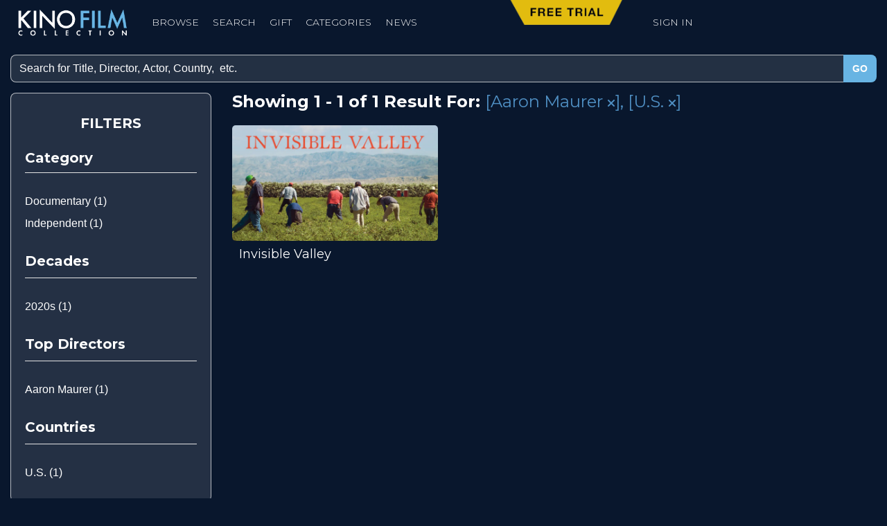

--- FILE ---
content_type: text/html; charset=UTF-8
request_url: https://kinofilmcollection.com/search/index/country/U.S./director/Aaron+Maurer
body_size: 11578
content:
<!DOCTYPE html>
<html lang="en">
<head>
    <meta charset="UTF-8">
    <meta name="viewport" content="width=device-width, initial-scale=1">
        <meta name="keywords" content="kino, lorber, kino lorber, collection, kino film collection, film, films, cinema, streaming, svod, vod, subscription, filmatique, international cinema, world cinema, arthouse, movies, movie, video on demand" >
<meta name="description" content="Kino Film Collection is a monthly subscription streaming service featuring award-winning independent films, international premieres, thought-provoking documentaries, indie favorites, and newly restored classics.  Kino Lorber has been synonymous with great cinema for over 45 years." >
<meta name="platform" content="LOGIC Business Cloud by Cyber-NY https://cyber-ny.com" ><title>Kino Film Collection</title>    <meta property="og:updated_time" content="1769039925">
    <link rel="preload" href="https://kit.fontawesome.com/9c00949ad1.css" as="style" onload="this.onload=null;this.rel='stylesheet'">
    <noscript><link rel="stylesheet" href="https://kit.fontawesome.com/9c00949ad1.css" crossorigin="anonymous"></noscript>
    <link rel="preload" href="/auth/check" as="fetch" type="application/json" crossorigin="anonymous">
    <link rel="preload" href="/index/navigation" as="fetch" type="application/json" crossorigin="anonymous">

    
            <link href="/assets/styles/main-d46662cd6c.css" rel="stylesheet" media="all">
    
    <link rel="preconnect" href="https://fonts.gstatic.com/" crossorigin>
    <link rel="preconnect" href="https://fonts.googleapis.com">

    <script src="/assets/scripts/jquery-5f9159157a.js"></script>
                        <script defer src="/assets/scripts/slider-f69df973aa.js"></script>
                    <script defer src="/assets/scripts/main-8fe14342b6.js"></script>


                <link rel="icon" type="image/png" href="/userFiles/uploads/logos/KinoFilmCollection_Logo_1024x1024_B.png">
        
    <meta name="twitter:card" content="summary_large_image" />
            <meta name="twitter:site" content="@kinolorber" />
    
    <link href="/index/css/page_id/0/?v=1769039925" media="screen" rel="stylesheet" type="text/css" ><script type="text/javascript" defer="defer" src="https://www.google.com/recaptcha/api.js?render=explicit"></script>
    
                <link href="/custom_assets/styles/main-42ef83355e.css" rel="stylesheet" media="all">
            <script defer src="/custom_assets/scripts/main-05bd078bb8.js"></script>
    
            <style>
            .footer-branding {
                background-color: #000;
                font-size: 11px;
                padding: 15px 0;
                &, & a {
                    color: #fff;
                    font-family: "Arial", sans-serif;
                }
            }
        </style>
    
    <script src="https://cmp.osano.com/AzyhroUYUCygY7oop/e6988ae0-1b3d-4357-98f6-41466bc55fa2/osano.js"></script>

<script>
  !function(){var i="analytics",analytics=window[i]=window[i]||[];if(!analytics.initialize)if(analytics.invoked)window.console&&console.error&&console.error("Segment snippet included twice.");else{analytics.invoked=!0;analytics.methods=["trackSubmit","trackClick","trackLink","trackForm","pageview","identify","reset","group","track","ready","alias","debug","page","screen","once","off","on","addSourceMiddleware","addIntegrationMiddleware","setAnonymousId","addDestinationMiddleware","register"];analytics.factory=function(e){return function(){if(window[i].initialized)return window[i][e].apply(window[i],arguments);var n=Array.prototype.slice.call(arguments);if(["track","screen","alias","group","page","identify"].indexOf(e)>-1){var c=document.querySelector("link[rel='canonical']");n.push({__t:"bpc",c:c&&c.getAttribute("href")||void 0,p:location.pathname,u:location.href,s:location.search,t:document.title,r:document.referrer})}n.unshift(e);analytics.push(n);return analytics}};for(var n=0;n<analytics.methods.length;n++){var key=analytics.methods[n];analytics[key]=analytics.factory(key)}analytics.load=function(key,n){var t=document.createElement("script");t.type="text/javascript";t.async=!0;t.setAttribute("data-global-segment-analytics-key",i);t.src="https://cdn.segment.com/analytics.js/v1/" + key + "/analytics.min.js";var r=document.getElementsByTagName("script")[0];r.parentNode.insertBefore(t,r);analytics._loadOptions=n};analytics._writeKey="XBLWigAgAEKnykilFKFjF1mkES9gE1cB";;analytics.SNIPPET_VERSION="5.2.0";
  analytics.load("XBLWigAgAEKnykilFKFjF1mkES9gE1cB");
  analytics.page();
  }}();
</script>

<script async type='text/javascript' src='https://static.klaviyo.com/onsite/js/klaviyo.js?company_id=VnxbGY'></script>
    
    <style>
    .auto-complete:not(.auto-complete--kfc) {
        display:none !important;
    }

	#module-11 {
			font-size: 11px;
				}

	#module-10 {
			font-size: 11px;
				}
</style>
    
    
    <!-- Google tag (gtag.js) --> <script async src="https://www.googletagmanager.com/gtag/js?id=AW-1072694659"></script> <script> window.dataLayer = window.dataLayer || []; function gtag(){dataLayer.push(arguments);} gtag('js', new Date()); gtag('config', 'AW-1072694659'); </script>

<!-- Google tag (gtag.js) -->
<script async src="https://www.googletagmanager.com/gtag/js?id=G-WN1VV23348"></script>
<script>
  window.dataLayer = window.dataLayer || [];
  function gtag(){dataLayer.push(arguments);}
  gtag('js', new Date());

  gtag('config', 'G-WN1VV23348');
</script>
    
    
    <style>
        /* Skip link for screen readers and keyboard users */
        .skip-link {
            position: absolute;
            left: -9999px;
            top: auto;
            width: 1px;
            height: 1px;
            overflow: hidden;
        }
        .skip-link:focus, .skip-link:active {
            left: 0;
            top: 0;
            width: auto;
            height: auto;
            overflow: visible;
            padding: 12px 16px;
            background: #000;
            color: #fff;
            z-index: 10000;
        }
    </style>
</head>
<body class="lvp-page" id="">
<a href="#site-navigation" class="skip-link" tabindex="0">Skip to main navigation</a>
<a href="#main-content" class="skip-link" tabindex="0">Skip to main content</a>
<a href="#site-footer" class="skip-link" tabindex="0">Skip to footer</a>
<div id="site-navigation" role="navigation" aria-label="Primary">

<div class="header header--default header--kino navbar-static-top">
	<div class="navbar navbar-default mega-menu navbar--left navbar--flex-center" role="navigation">
		<div class="container-fluid">
			<div class="navbar-header ">
									<a class="navbar-brand h1" href="/">
																					<img class="img-responsive logo-main" src="/userFiles/uploads/logos/KinoFilmCollection_logo_horizontal-padded.png" alt="Kino Film Collection">
														<img class="img-responsive logo-sticky" src="/userFiles/uploads/logos/KinoFilmCollection_logo_horizontal-padded.png" alt="Kino Film Collection">
											</a>
								<div class="navbar-controls">
										<button type="button" class="navbar-toggle" data-toggle="collapse" data-target=".navbar-collapse">
						<span class="sr-only">Toggle navigation</span>
						<span class="icon-bar"></span>
						<span class="icon-bar"></span>
						<span class="icon-bar"></span>
					</button>
				</div>
			</div>
			<div class="collapse navbar-collapse navbar-responsive-collapse ">
				<i class="fa fa-times fa-2x js-close-navbar"></i>
				<div class="topbar hidden-xs hidden-sm">
									</div>
				<ul class="nav navbar-nav">
																		<li class="">
								<a href="https://watch.kinofilmcollection.com/browse" class="nav-style-id-24  text-left"    id="navigation-browse"    data-mouse-type="click">BROWSE</a>
							</li>
																								<li class="">
								<a href="/search" class="nav-style-id-4  text-left"    id="navigation-search"    data-mouse-type="click">    SEARCH</a>
							</li>
																								<li class="">
								<a href="/gift" class="nav-style-id-15  text-left"    id="navigation-gift"    data-mouse-type="click">GIFT</a>
							</li>
																								<li class=" dropdown">
								<a href="" class="nav-style-id-5 toggle-panel-nav text-left" data-panel-nav-id="panel_nav-28"   id="navigation-categories"    data-mouse-type="click">CATEGORIES</a>
							</li>
																								<li class="">
								<a href="/blog" class="nav-style-id-2  text-left"    id="navigation-news"    data-mouse-type="click">NEWS</a>
							</li>
											
					
									</ul>
                <ul class="nav navbar-nav navbar--secondary justify-end">
                    <li class="free-trial-cta">
                        <a href="https://watch.kinofilmcollection.com/checkout/subscribe/purchase" target="_blank">
                            <img
                                    src="/custom_assets/images/free-trial-v2.png"
                                    alt=""
                                    class="img-responsive hidden-xs">
                            <span class="visible-xs">Free Trial</span>
                        </a>
                    </li>
                    <li><a href="https://watch.kinofilmcollection.com/login" target="_blank">Sign In</a></li>
                </ul>
			</div>
			<div class="search-open search-open--simple">
				<form class="container" action="/search" method="get">
					<div class="input-group animated fadeInDown">
						<input type="text" class="form-control" name="q" placeholder="Search for Title, Director, Actor, Country,  etc." data-search-auto>
						<span class="input-group-btn">
									<button class="btn-u btn--cms-default" type="submit">Go</button>
								</span>
					</div>
				</form>
			</div>
            <div class="auto-complete auto-complete--kfc" data-search-auto-results hidden></div>
		</div>
	</div>

				<div id="panel_nav-28" class="navbar--panel collapse panel-overlay" aria-expanded="false">
		<div id="section-101"></div><div id="section-block-101" class="section-block   margin-bottom-30" ><div id="row-anchor-164"></div><div id="row-block-164" class="row-block  container margin-bottom-30 " ><div class="row"><div id="column-block-197" class="module-block column-block col-sm-12"><div id="module-anchor-291"></div><div id="module-block-291" data-type="Text Block" class="editable module-block ">
    <div class=" split-none  " id="module-291"  data-animation-effect="none">
        <h2><span style="font-size: 24px; color: #ffffff;">Categories</span></h2>
            </div>




</div></div></div></div><div id="row-anchor-163"></div><div id="row-block-163" class="row-block  container margin-bottom-30 " ><div class="row"><div id="column-block-196" class="module-block column-block col-sm-12"><div id="categories"></div><div id="module-block-290" data-type="Mega Tray" class="editable module-block ">
<div class=" split-none  " id="module-290"  data-animation-effect="none">
    <div class="section section--mega-tray">

        <div class="section__title hidden-xs hidden-sm hidden-md hidden-lg">

            <h2 class='m-r-auto'>CATEGORIES</h2>

                    </div>

        

        <div class="carousel--mega-tray grid--product-film grid-fill carousel--mega-tray-mobile-layout m-r-auto"
            data-mega-tray             data-infinite_scroll="Disabled"
             data-slides="4"
             data-variable-width="Disabled"
             data-controls="Enabled"
             data-autoplay="Disabled"
             data-speed="3000"
             data-tray-center-mode="Disabled"
             data-center-mode="Disabled"
             data-controls-hover="Disabled"
             data-autoplay-style="wipe"
             data-image-profile="landscape"
                                    
        >
            
    <div class="carousel__item" data-href='https://watch.kinofilmcollection.com/cannes-film-festival-selects' data-vert-alignment='top'>
        
                                    <div class="image" data-height>

                                            <img src="/media_cache/userFiles/uploads/categories/max1000/KinoFilmCollection_Cannes_1920x1080.jpg" class="img-responsive" style="" data-hover-zoom-percent="05" alt="" width="1000" height="563">
                    
                </div>
                                        <div class="caption  text-left">
                                        <div class="caption__content" data-caption>
                        
                        
                                            </div>
                </div>
                                </div>


    <div class="carousel__item" data-href='https://watch.kinofilmcollection.com/international-favorites' data-vert-alignment='top'>
        
                                    <div class="image" data-height>

                                            <img src="/media_cache/userFiles/uploads/categories/max1000/InternationalCinema_Victoria_Vimeo_1920x1080.jpg" class="img-responsive" style="" data-hover-zoom-percent="05" alt="" width="1000" height="563">
                    
                </div>
                                        <div class="caption  text-left">
                                        <div class="caption__content" data-caption>
                        
                        
                                            </div>
                </div>
                                </div>


    <div class="carousel__item" data-href='https://watch.kinofilmcollection.com/thought-provoking-documentaries' data-vert-alignment='top'>
        
                                    <div class="image" data-height>

                                            <img src="/media_cache/userFiles/uploads/categories/max1000/ThoughtProvokingDocs_Vimeo_1920x1080_V2.jpg" class="img-responsive" style="" data-hover-zoom-percent="05" alt="" width="1000" height="563">
                    
                </div>
                                        <div class="caption  text-left">
                                        <div class="caption__content" data-caption>
                        
                        
                                            </div>
                </div>
                                </div>


    <div class="carousel__item" data-href='https://watch.kinofilmcollection.com/premier-arthouse' data-vert-alignment='top'>
        
                                    <div class="image" data-height>

                                            <img src="/media_cache/userFiles/uploads/categories/max1000/PremierArthouse_Vimeo_1920x1080_v3.jpg" class="img-responsive" style="" data-hover-zoom-percent="05" alt="" width="1000" height="563">
                    
                </div>
                                        <div class="caption  text-left">
                                        <div class="caption__content" data-caption>
                        
                        
                                            </div>
                </div>
                                </div>


    <div class="carousel__item" data-href='https://watch.kinofilmcollection.com/powerful-stories' data-vert-alignment='top'>
        
                                    <div class="image" data-height>

                                            <img src="/media_cache/userFiles/uploads/categories/max1000/PowerfulStories_Chile76_1920x1080.jpg" class="img-responsive" style="" data-hover-zoom-percent="05" alt="" width="1000" height="563">
                    
                </div>
                                        <div class="caption  text-left">
                                        <div class="caption__content" data-caption>
                        
                        
                                            </div>
                </div>
                                </div>


    <div class="carousel__item" data-href='https://watch.kinofilmcollection.com/new-york-times-critic-s-picks' data-vert-alignment='top'>
        
                                    <div class="image" data-height>

                                            <img src="/media_cache/userFiles/uploads/categories/max1000/NYTCritics_MartinEden_Vimeo_1920x1080.jpg" class="img-responsive" style="" data-hover-zoom-percent="05" alt="" width="1000" height="563">
                    
                </div>
                                        <div class="caption  text-left">
                                        <div class="caption__content" data-caption>
                        
                        
                                            </div>
                </div>
                                </div>


    <div class="carousel__item" data-href='https://watch.kinofilmcollection.com/american-independents' data-vert-alignment='top'>
        
                                    <div class="image" data-height>

                                            <img src="/media_cache/userFiles/uploads/categories/max1000/AmericanIndies_LittleFugitive_Vimeo_1920x1080_V2.jpg" class="img-responsive" style="" data-hover-zoom-percent="05" alt="" width="1000" height="563">
                    
                </div>
                                        <div class="caption  text-left">
                                        <div class="caption__content" data-caption>
                        
                        
                                            </div>
                </div>
                                </div>


    <div class="carousel__item" data-href='https://watch.kinofilmcollection.com/classics' data-vert-alignment='top'>
        
                                    <div class="image" data-height>

                                            <img src="/media_cache/userFiles/uploads/categories/max1000/Classics_Metropolis_Vimeo_1920x1080_V2.jpg" class="img-responsive" style="" data-hover-zoom-percent="05" alt="" width="1000" height="563">
                    
                </div>
                                        <div class="caption  text-left">
                                        <div class="caption__content" data-caption>
                        
                        
                                            </div>
                </div>
                                </div>


    <div class="carousel__item" data-href='https://watch.kinofilmcollection.com/browse' data-vert-alignment='top'>
        
                                    <div class="image" data-height>

                                            <img src="/media_cache/userFiles/uploads/categories/max1000/more-categories.jpg" class="img-responsive" style=""  alt="" width="800" height="450">
                    
                </div>
                                        <div class="caption  text-left">
                                        <div class="caption__content" data-caption>
                        
                        
                                            </div>
                </div>
                                </div>





        </div>

            </div>

</div>








    <script>
        document.addEventListener('DOMContentLoaded', function() {
            const trayItems = document.querySelectorAll('#module-290 .carousel__item');
            function trayItemFadeHeight() {
                trayItems.forEach((trayItem) => {
                    if (!trayItem.querySelector('.caption--overlay .description')) return;
                    trayItem.addEventListener('mouseenter', () => {
                        trayItem.querySelector('.caption--overlay .description').style = '';
                        if (trayItem.clientHeight < trayItem.querySelector('.caption--overlay .description').clientHeight) {
                            trayItem.querySelector('.caption--overlay .description').style.height = `calc(100% - ${trayItem.querySelector('.caption--overlay .caption__options').clientHeight}px)`;
                            trayItem.querySelector('.caption--overlay .description').style.overflow = 'hidden';
                        }
                    });
                });
            }
            trayItemFadeHeight();
            window.addEventListener('change', trayItemFadeHeight);

        });
    </script>
</div></div></div></div></div>			</div>
		
</div>

<script>
    document.addEventListener('DOMContentLoaded', () => {
        const inputField = document.querySelector('[data-search-auto]');
        const resultsContainer = document.querySelector('[data-search-auto-results]');
        let timeoutId;

        inputField.addEventListener('input', function() {
            clearTimeout(timeoutId);
            if (this.value.length >= 2) {
                timeoutId = setTimeout(() => {
                    fetch(`/vimeo/autocomplete?q=${this.value}`, { headers: { 'X-Requested-With': 'XMLHttpRequest' } })
                        .then(response => response.text())
                        .then(data => {
                            resultsContainer.hidden = false;
                            resultsContainer.innerHTML = `<h2 class="container" style="font-size:16px;color: #acacac;">Top Results for ${this.value}</h2>${data}`;

                            const $captionBelow = $('.caption--below');

                            if ($captionBelow.length && $('.caption--overlay').length) {
                                document.querySelectorAll('.grid--autocomplete .carousel__item').forEach(element=>{
                                    const captionOverlay = element.querySelectorAll('.caption--overlay');
                                    if (!element.querySelector('.caption--below')) return;
                                    captionOverlay.forEach((el)=> {
                                        el.style.setProperty('top', 'auto', 'important');
                                    });
                                });
                            }
                        })
                        .catch(error => console.error('Error:', error));
                }, 500);
            } else {
                resultsContainer.hidden = true;
            }
        });

        inputField.addEventListener('blur', function() {
            clearTimeout(timeoutId);
            setTimeout(() => {
                resultsContainer.hidden = true;
                resultsContainer.innerHTML = '';
                inputField.value = '';
            }, 500);
        });
    });


</script>

</div>
<div role="main" class="main" id="main-content">
    <div id="alert-area"></div>

        <div class="">
        <div class="d-flex d-flex--single m-b-50">
                        <div class="col" style="flex: 0 0 100%; max-width: 100%;">
                <div class="container m-t-10">
    <div class="collections-page-content row fullwidth">
        <div class="side-nav col-sm-3">
            <div class="split-none m-b-30" id="filters" data-animation-effect="none">
                <h2 style="text-align: center;" class="hidden-xs"><span style="color: #ffffff; font-size: 20px;">FILTERS</span></h2>
                <h2 style="text-align: center;" class="visible-xs m-t-0 m-b-0" data-toggle="collapse" data-target="#collapseFilters"><span style="color: #ffffff; font-size: 20px;display: flex; justify-content: center;align-items: center;min-height: 40px;">FILTERS</span></h2>
                <div id="collapseFilters" class="collapse--filters collapse">
                    <h2 style="text-align: left; line-height: 22px;"><span style="color: #ffffff; font-size: 20px;">Category</span></h2>
                    <hr>
                                                                        <p style="line-height: 22px;" class="category-link"><a style="color: #ffffff;" href="/search/index/director/Aaron+Maurer/country/U.S./genre/documentary">Documentary (1)</a></p>
                                                    <p style="line-height: 22px;" class="category-link"><a style="color: #ffffff;" href="/search/index/director/Aaron+Maurer/country/U.S./genre/independent">Independent (1)</a></p>
                                                                                        <h2 style="text-align: left;"><span style="color: #ffffff; font-size: 20px;">Decades</span></h2>
                    <hr>
                                                                        <p style="line-height: 22px;" class="decade-link"><a style="color: #ffffff;" href="/search/index/director/Aaron+Maurer/country/U.S./decade/2020">2020s (1)</a></p>
                                                                <h2 style="text-align: left;"><span style="color: #ffffff; font-size: 20px;">Top Directors</span></h2>
                    <hr>
                                                                        <p style="line-height: 22px;" class="director-link"><a style="color: #ffffff;" href="/search/index/director/Aaron+Maurer/country/U.S.">Aaron Maurer (1)</a></p>
                                                                                        <h2 style="text-align: left;"><span style="color: #ffffff; font-size: 20px;">Countries</span></h2>
                    <hr>
                                                                        <p style="line-height: 22px;" class="country-link"><a style="color: #ffffff;" href="/search/index/country/U.S.">U.S. (1)</a></p>
                                                                                    </div>
            </div>
        </div>
        <div class="main-collection-content col-sm-9">
            <div class="row">
                <div class="col-md-12">
                                        <h2 class="m-r-auto">
                                                    Showing 1 - 1 of 1 Result For:                                                <span class="current-filter">[Aaron Maurer <a class="clear-filter-link" href="/search/index/country/U.S."><span class="fa-solid fa-xmark"></span></a>]</span><span class="current-filter">, [U.S. <a class="clear-filter-link" href="/search/index/director/Aaron+Maurer"><span class="fa-solid fa-xmark"></span></a>]</span>                    </h2>
                </div>
            </div>
            <div class="row">
                <div class="col-md-12">
                    <div id="collection-megatray" class="carousel--mega-tray carousel--mega-tray-grid carousel--collection-mega-tray grid--product-film grid-fill carousel--expand m-r-auto" data-infinite_scroll="Enabled" data-slides="3" data-variable-width="Disabled" data-controls="Enabled" data-autoplay="Disabled" data-speed="3000" data-tray-center-mode="Disabled" data-center-mode="Disabled" data-controls-hover="Disabled" data-autoplay-style="wipe" data-image-profile="landscape">
                                                    <div class="carousel__item" data-href="https://watch.kinofilmcollection.com/invisible-valley" data-target="_blank">
    <div class="image" data-height>
        <img src="https://vhx.imgix.net/filmatique2/assets/4dc2c63a-2c3b-4c3d-9a41-25973776ef18.jpg?auto=format%2Ccompress&fit=crop&h=360&q=70&w=640" class="img-responsive center-block" style="">
    </div>
    <div class="caption caption--overlay text-left">
        <h3 class="caption__title m-t-0">Invisible Valley</h3>
        <div class="caption__content" data-caption>
            <div class="description m-b-10">Directed by Aaron Maurer • Documentary • 2021 • US • English, Spanish w/ English subtitles</div>
                            <div class="caption__options caption__options-stack">
                    <a class="btn btn-block btn--gray-dark btn--watch-now btn-round-4px center-block" tabindex="0" href="https://watch.kinofilmcollection.com/invisible-valley" target="_blank">WATCH NOW</a>
                </div>
                    </div>
    </div>
    <div class="caption caption--below">
        <h3 class="caption__title">Invisible Valley</h3>
    </div>
</div>
                                                </div>
                    <div class="row m-t-20">
                        <div class="col-sm-12 text-center">
                                                    </div>
                    </div>
                </div>
            </div>
        </div>
    </div>
</div>
<script>
    $(document).ready(function() {
        $('#category-more-link a').on('click', function(e) {
            e.preventDefault();
            $('.category-link.hidden').removeClass('hidden');
            $(this).parent().addClass('hidden');
        });
        $('#director-more-link a').on('click', function(e) {
            e.preventDefault();
            $('.director-link.hidden').removeClass('hidden');
            $(this).parent().addClass('hidden');
        });
        $('#country-more-link a').on('click', function(e) {
            e.preventDefault();
            $('.country-link.hidden').removeClass('hidden');
            $(this).parent().addClass('hidden');
        });
    });
        $('.search-open').show();
    const $captionBelow = $('.caption--below');

    if ($captionBelow.length && $('.caption--overlay').length) {
        document.querySelectorAll('.carousel--collection-mega-tray .carousel__item').forEach(element=>{
            const captionHeights = [];
            const captionOverlay = element.querySelectorAll('.caption--overlay');


            if (!element.querySelector('.caption--below')) return;
            const elHeight = element.querySelector('.caption--below').clientHeight;
            captionHeights.push(elHeight);

            const captionHeight = Math.max(...captionHeights);
            captionOverlay.forEach((el)=> {
                el.style.setProperty("--top-offset", `-${captionHeight}px`);
                el.style.setProperty("--height-offset", `100% - ${captionHeight}px`);

            });
        });
    }
</script>
<style>
    #panel_nav-28 {
        z-index: 101;
    }
    .lvp-page {
        background-color: #09172d;
    }
    .main-collection-content h2 {
        font-family: "Montserrat";
        font-weight: 700;
        font-size: 24px;
        color: #ffffff;
        margin: 0;
    }
    #filters {
        padding-bottom: 20px;
        padding-left: 20px;
        padding-right: 20px;
        background-color: rgba(255, 255, 255, 0.11);
        border-color: rgba(255, 255, 255, 0.67);
        border-width: 1px;
        border-style: solid;
        border-radius: 8px;
        background-position: left top;
    }
    .collections-page-content {
        padding-top: 60px;
    }
    pre {
        background-color: #ffffff;
    }
    #collection-megatray {
        margin-top: 20px;
        grid-template-columns: repeat(3, 1fr);
        grid-auto-flow: dense;
        grid-column-gap: 20px;
        grid-row-gap: 20px;
    }
    .clear-filter-link {
        font-size: 16px;
        line-height: 22px;
        color: #4f8fc3;
    }
    .clear-filter-link:hover {
        color: #a4aab8;
    }
    .side-nav hr {
        margin: 5px 0 30px 0;
    }
    .current-filter {
        color: #4f8fc3;
        font-weight: normal;
    }
    @media (max-width: 767px) {
        #filters {
            padding-bottom: 0;
        }
        #collection-megatray {
            grid-template-columns: repeat(2, 1fr);
            display: grid !important;
            padding-right: 0;
            margin-right: 0 !important;
        }
        #collection-megatray .carousel__item {
            max-width: 100%;
        }
    }
</style>
            </div>
                    </div>
    </div>

    
</div>
<footer id="site-footer" role="contentinfo">
<footer class="hidden-xs"><div id="section-block-8" class="section-block  "><div id="row-anchor-5"></div><div id="row-block-5" class="row-block  container  " ><div class="row"><div id="column-block-5" class="module-block column-block col-sm-4"><div id="module-anchor-5"></div><div id="module-block-5" data-type="Image" class="editable module-block "><div class="thumbnails-v1  split-none  " id="module-5"  data-animation-effect="none">
	<div class="thumbnail-img">
        			<a href="/" target="">
					                <img class="img-responsive    "
                     src="/media_cache/userFiles/uploads/logos/max2000/KinoFilmCollection_logo_horizontal.png"
                     alt="" title=""
                     width='300'                     height='77'                                    >
            						<span class="sr-only">opens in a new window</span>
			</a>
			</div>
	<div class="caption">
			</div>
</div>


</div></div><div id="column-block-6" class="module-block column-block col-sm-4"><div id="footer-nav"></div><div id="module-block-6" data-type="Text Block" class="editable module-block ">
    <div class=" split-none  " id="module-6"  data-animation-effect="none">
        <p><span style="color: #ffffff;"><a href="/blog" style="color: #ffffff;"><span style="font-size: 18px;">News</span></a></span></p>
<p><span style="font-size: 18px; color: #ffffff;"><a href="https://kinolorber.com" target="_blank" rel="noopener" style="color: #ffffff;">Kino Lorber</a></span></p>
<p><span style="font-size: 18px; color: #ffffff;"><a href="https://mhzchoice.com/" target="_blank" rel="noopener" style="color: #ffffff;">MHzChoice</a></span></p>
<p><span style="color: #ffffff;"><a href="https://watch.kinofilmcollection.com/help" target="_blank" rel="noopener" style="color: #ffffff;"><span style="font-size: 18px;">Help</span></a></span></p>
<p><span style="color: #ffffff;"><a href="/contact" style="color: #ffffff;"><span style="font-size: 18px;">Contact</span></a></span></p>
<p><span style="color: #ffffff;"><a href="/faq" style="color: #ffffff;">FAQs</a></span></p>
            </div>




</div></div><div id="column-block-7" class="module-block column-block col-sm-4"><div id="module-anchor-1285"></div><div id="module-block-1285" data-type="Text Block" class="editable module-block ">
    <div class=" split-none  " id="module-1285"  data-animation-effect="none">
        <p style="text-align: center;"><span style="font-size: 26px;"><strong><span style="color: #ffffff;">Stay In Touch</span></strong></span></p>
<p style="text-align: center;"><span style="color: #ffffff; font-size: 24px;">Join our Mailing List</span></p>
            </div>




</div><div id="module-anchor-1218"></div><div id="module-block-1218" data-type="Custom Code" class="editable module-block "><div class=" split-none  " id="module-1218"  data-animation-effect="none">
	<div class="klaviyo-form-TfhtrJ"></div></div>
</div><div id="footer-email-list"></div><div id="module-block-7" data-type="Newsletter Opt-In" class="editable module-block "></div></div></div></div><div id="row-anchor-7"></div><div id="row-block-7" class="row-block  container  " ><div class="row"><div id="column-block-9" class="module-block column-block col-sm-12"><div id="privacy-policy"></div><div id="module-block-327" data-type="Text Block" class="editable module-block ">
    <div class=" split-none  " id="module-327"  data-animation-effect="none">
        <p style="text-align: center;"><a href="https://kinolorber.com/privacy-policy" style="font-size: 14px; color: #ffffff;">Privacy Policy &amp; Terms and Conditions</a> &nbsp;<span style="color: #ffffff;">|</span> <a href="https://kinofilmcollection.com/terms-of-service" style="font-size: 14px; color: #ffffff;">&nbsp;</a><a onclick="{Osano.cm.showDrawer('osano-cm-dom-info-dialog-open')}" style="font-size: 14px; color: #ffffff;">Cookie Preferences </a></p>
            </div>




</div><div id="kino-copyright"></div><div id="module-block-11" data-type="Copyright" class="editable module-block "><div class=" split-none  " id="module-11"  data-animation-effect="none">
	<div class="text-center" style="color:#ffffff">
		<i class="fa fa-copyright"></i>
		2026				Kino Lorber, All Rights Reserved			</div>
</div>


</div></div></div></div></div></footer><footer class="visible-xs"><div id="section-block-9" class="section-block  "><div id="row-anchor-6"></div><div id="row-block-6" class="row-block  container  " ><div class="row"><div id="column-block-8" class="module-block column-block col-sm-12"><div id="module-anchor-8"></div><div id="module-block-8" data-type="Image" class="editable module-block "><div class="thumbnails-v1  split-none  " id="module-8"  data-animation-effect="none">
	<div class="thumbnail-img">
        			<a href="/" target="">
					                <img class="img-responsive center-block   "
                     src="/media_cache/userFiles/uploads/logos/max2000/KinoFilmCollection_logo_horizontal.png"
                     alt="" title=""
                     width='200px'                                                         >
            						<span class="sr-only">opens in a new window</span>
			</a>
			</div>
	<div class="caption">
		<p style="text-align: center;">&nbsp;</p>
<p style="text-align: center;"><span style="color: #ffffff;"><a href="/blog" style="color: #ffffff;"><span style="font-size: 18px;">News</span></a></span></p>
<p style="text-align: center;"><span style="font-size: 18px; color: #ffffff;"><a href="https://kinolorber.com" target="_blank" rel="noopener" style="color: #ffffff;">Kino Lorber</a></span></p>
<p style="text-align: center;"><span style="font-size: 18px; color: #ffffff;"><a href="https://mhzchoice.com/" target="_blank" rel="noopener" style="color: #ffffff;">MHzChoice</a></span></p>
<p style="text-align: center;"><span style="color: #ffffff;"><a href="https://watch.kinofilmcollection.com/help" target="_blank" rel="noopener" style="color: #ffffff;"><span style="font-size: 18px;">Help</span></a></span></p>
<p style="text-align: center;"><span style="color: #ffffff;"><a href="/contact" style="color: #ffffff;"><span style="font-size: 18px;">Contact</span></a></span></p>
<p style="text-align: center;"><span style="color: #ffffff;"><a href="/faq" style="color: #ffffff;">FAQs</a></span></p>
<p style="text-align: center;">&nbsp;</p>	</div>
</div>


</div><div id="privacy-policy"></div><div id="module-block-328" data-type="Text Block" class="editable module-block ">
    <div class=" split-none  " id="module-328"  data-animation-effect="none">
        <p style="text-align: center;"><a href="https://kinolorber.com/privacy-policy" style="font-size: 14px; color: #ffffff;">Privacy Policy &amp; Terms and Conditions</a></p>
            </div>




</div><div id="footer-email-list"></div><div id="module-block-9" data-type="Newsletter Opt-In" class="editable module-block "></div><div id="module-anchor-1219"></div><div id="module-block-1219" data-type="Custom Code" class="editable module-block "></div><div id="module-anchor-1312"></div><div id="module-block-1312" data-type="Custom Code" class="editable module-block "><div class=" split-none  " id="module-1312"  data-animation-effect="none">
	<div class="klaviyo-form-TfhtrJ"></div></div>
</div><div id="kino-copyright"></div><div id="module-block-10" data-type="Copyright" class="editable module-block "><div class=" split-none  " id="module-10"  data-animation-effect="none">
	<div class="text-center" style="color:#ffffff">
		<i class="fa fa-copyright"></i>
		2026				Kino Lorber, All Rights Reserved			</div>
</div>


</div></div></div></div></div></footer></footer>

<div class="modal modal--video fade" data-keyboard="false" id="modal">
    <div class="modal-dialog modal-lg">
        <div class="modal-content">
            <div class="modal-header">
                <button aria-hidden="true" class="close" data-dismiss="modal" type="button">
                    close
                    <i class="fa fa-times-circle"></i>
                </button>
            </div>
            <div class="modal-body">
            </div>

            <div class="modal-footer">
            </div>
        </div>
    </div>
</div>

<div id="modal-media-manager" class="modal fade" tabindex="-1" role="dialog">
    <div class="modal__dialog modal--lg" role="document">
        <div class="modal__content">
            <div class="modal__header bg-dark-blue">
                <button type="button" class="close bg-darker-blue text-white" aria-label="Close" data-dismiss="modal"><span aria-hidden="true">&times;</span></button>
                <h4 class="modal__title text-white">Media Manager</h4>
            </div>
            <div class="modal__body text-center p-b-0">
            </div>
        </div><!-- /.modal-content -->
    </div><!-- /.modal-dialog -->
</div><!-- /.modal -->

<div class="modal modal--cms fade" data-keyboard="false" id="modal-module-editor">
    <div class="modal-dialog modal--lg">
        <div class="modal-content">
            <div class="modal-header bg-dark-blue">
                <button aria-hidden="true" class="close" data-dismiss="modal" type="button">
                    <span class="sr-only">close</span>
                    <i class="fal fa-times fa-2x"></i>
                </button>
                <h4 class="modal__title text-white"></h4>
            </div>
            <div class="modal-body">
                <iframe border="0" src="about:blank" id="inpage-editor-iframe" style="border:none;width:100%;min-height: 500px;"></iframe>
            </div>
            <div class="modal-footer">
                <button type="submit" class="btn btn-lg btn--purple btn--full-width save-module border-radius-bottom">Save</button>
            </div>
        </div>
    </div>
</div>


<div class="modal modal--cms fade" data-keyboard="false" id="modal-cms">
    <div class="modal-dialog">
        <div class="modal-content">
            <div class="modal-header">
                <button aria-hidden="true" class="close" data-dismiss="modal" type="button">
                    <span class="sr-only">close</span>
                    <i class="fal fa-times fa-2x"></i>
                </button>
            </div>
            <div class="modal-body"></div>

            <div class="modal-footer"></div>
        </div>
    </div>
</div>

<div class="modal modal--cms fade" data-keyboard="false" id="modal-quick-view">
    <div class="modal-dialog">
        <div class="modal-content">
            <div class="modal-header">
                <button aria-hidden="true" class="close" data-dismiss="modal" type="button">
                    <span class="sr-only">close</span>
                    <i class="fal fa-times fa-2x"></i>
                </button>
            </div>
            <div class="modal-body"></div>

            <div class="modal-footer"></div>
        </div>
    </div>
</div>

<div class="modal modal--cart fade" data-keyboard="false" id="modal-cart">
    <div class="modal-dialog modal-lg">
        <div class="modal-content">
            <div class="modal-header">
                <button aria-hidden="true" class="close" data-dismiss="modal" type="button">
                    <span class="sr-only">close</span>
                    <i class="fal fa-times"></i>
                </button>
            </div>
            <div class="modal-body">
                <div class="products products--cart">
                    <h3 class="m-b-0">Item successfully added to your cart</h3>
                    <hr class="m-t-10 m-b-10 hidden-xs">
                    <table class="table table--products table-condensed">
                        <thead class="hidden-xs">
                        <tr>
                            <th class="col-sm-1 text-center">Qty</th>
                            <th class="col-sm-2">Item</th>
                            <th class="col-sm-5">Description</th>
                            <th class="col-sm-2">Price</th>
                            <th class="hidden-xs col-sm-1">Total</th>
                        </tr>
                        </thead>
                        <tbody>

                        </tbody>
                    </table>
                    <hr class="m-t-10 m-b-10">
                                        <div class="btn-menu btn-menu--cart">
                        <div class="btn-menu__item">
                            <a href="/cart" class="btn btn--gray-dark btn--cms-default btn-ecommerce-secondary  ">View Cart</a>
                        </div>
                        <div class="btn-menu__item">
                            <a href="/checkout" class="btn btn--green btn--cms-default btn-ecommerce-primary  ">Checkout</a>
                        </div>
                    </div>
                </div>
            </div>
        </div>
    </div>
</div>



<!-- LOGIC Business Cloud by Cyber-NY Ⓒ 2026 -->



<script>
    jQuery(function($) {
        $.post( "https://stats.logiccmx.com/record", {
            HTTP_HOST: "kinofilmcollection.com",
            REQUEST_URI: "/search/index/country/U.S./director/Aaron+Maurer",
            HTTP_REFERER: "",
            HTTP_COOKIE: "",
            REAL_IP: "3.148.174.162",
            HTTP_USER_AGENT: "Mozilla/5.0 (Macintosh; Intel Mac OS X 10_15_7) AppleWebKit/537.36 (KHTML, like Gecko) Chrome/131.0.0.0 Safari/537.36; ClaudeBot/1.0; +claudebot@anthropic.com)"
        })
            .done(function( data ) {
                //console.log( "Data Loaded: " + data );
            });

    });



</script>
<div class="footer-branding flex-row items-center justify-center">
    Website design by&nbsp;<a href="https://cyber-ny.com/" target="_blank">Cyber-NY</a>.  Built on&nbsp;<a href="https://logiccmx.com/" target="_blank">Logic CMX</a>.
</div>
<div class="sr-only">
    <span id="logic-aria.newWindow">Opens in a new window</span>
    <span id="logic-aria.external">Opens an external website</span>
    <span id="logic-aria.externalNewWindow">Opens an external website in a new window</span>
</div>
<script>
// Ensure links announce external/new-window intent appropriately
(function(){
    const NEW_ID = 'logic-aria.newWindow';
    const EXT_ID = 'logic-aria.external';
    const EXT_NEW_ID = 'logic-aria.externalNewWindow';

    function isExternal(a) {
        try {
            const href = (a.getAttribute('href') || '').trim();
            if (!href) return false; // no href; treat as internal
            // Relative URLs (including hash and query only) are internal
            if (/^(\/|#|\?|\.\/|\.\.|$)/.test(href)) return false;
            // Protocol-relative or absolute
            const url = href.startsWith('//') ? new URL(window.location.protocol + href) : new URL(href, window.location.href);
            // If no hostname (shouldn't happen after URL()), treat as internal
            if (!url.hostname) return false;
            return url.hostname.toLowerCase() !== window.location.hostname.toLowerCase();
        } catch (e) {
            // If URL parsing fails, be conservative and treat as external
            return true;
        }
    }

    function ensureRelForNewWindow(a) {
        const rel = (a.getAttribute('rel') || '').split(/\s+/);
        if (rel.indexOf('noopener') === -1) rel.push('noopener');
        if (rel.indexOf('noreferrer') === -1) rel.push('noreferrer');
        a.setAttribute('rel', rel.join(' ').trim());
    }

    function upgradeAnchor(a) {
        if (!a) return;
        const href = (a.getAttribute('href') || '').trim();
        if (!href) return;

        const tblank = a.getAttribute('target') === '_blank';
        const hasDesc = a.hasAttribute('aria-describedby') && a.getAttribute('aria-describedby').trim() !== '';

        if (!hasDesc) {
            const ext = isExternal(a);
            if (tblank && ext) {
                a.setAttribute('aria-describedby', EXT_NEW_ID);
            } else if (tblank && !ext) {
                a.setAttribute('aria-describedby', NEW_ID);
            } else if (!tblank && ext) {
                a.setAttribute('aria-describedby', EXT_ID);
            }
        }

        // Security best-practice for new-window links
        if (tblank) ensureRelForNewWindow(a);
    }

    function processAll(root) {
        (root || document).querySelectorAll('a').forEach(upgradeAnchor);
    }

    if (document.readyState === 'loading') {
        document.addEventListener('DOMContentLoaded', function(){ processAll(); });
    } else {
        processAll();
    }

    // Observe for dynamically added links
    const mo = new MutationObserver(function(mutations){
        mutations.forEach(function(m){
            m.addedNodes && m.addedNodes.forEach(function(node){
                if (node.nodeType !== 1) return;
                if (node.matches && node.matches('a')) upgradeAnchor(node);
                node.querySelectorAll && node.querySelectorAll('a').forEach(upgradeAnchor);
            });
        });
    });
    try { mo.observe(document.body, { childList: true, subtree: true }); } catch(e) {}
})();
</script>
<script>
// Ensure all custom navigation dropdown toggles have proper ARIA attributes
(function(){
    function upgradeToggle(el){
        if (!el) return;
        if (!el.hasAttribute('aria-haspopup')) el.setAttribute('aria-haspopup','true');
        if (!el.hasAttribute('aria-expanded')) el.setAttribute('aria-expanded','false');
    }

    function processAll(root){
        (root || document).querySelectorAll('a[data-toggle="dropdown"], button[data-toggle="dropdown"]').forEach(upgradeToggle);
    }

    if (document.readyState === 'loading'){
        document.addEventListener('DOMContentLoaded', function(){ processAll(); });
    } else {
        processAll();
    }

    // Update aria-expanded when dropdowns open/close (Bootstrap/jQuery if present)
    try {
        if (window.jQuery) {
            jQuery(document)
                .on('show.bs.dropdown', '[data-toggle="dropdown"]', function(){ this.setAttribute('aria-expanded','true'); })
                .on('shown.bs.dropdown', '[data-toggle="dropdown"]', function(){ this.setAttribute('aria-expanded','true'); })
                .on('hide.bs.dropdown', '[data-toggle="dropdown"]', function(){ this.setAttribute('aria-expanded','false'); })
                .on('hidden.bs.dropdown', '[data-toggle="dropdown"]', function(){ this.setAttribute('aria-expanded','false'); });
        }
    } catch(e) {}

    // Fallback: toggle aria-expanded on click if no library updates it
    document.addEventListener('click', function(e){
        var t = e.target && e.target.closest ? e.target.closest('[data-toggle="dropdown"]') : null;
        if (!t) return;
        // If Bootstrap handled it, events above will correct this value
        var expanded = t.getAttribute('aria-expanded') === 'true';
        t.setAttribute('aria-expanded', (!expanded).toString());
    }, true);

    // Hover: toggle aria-expanded on mouseenter/mouseleave (for hover-capable devices)
    try {
        if (window.matchMedia && window.matchMedia('(hover: hover)').matches) {
            // When hovering the toggle itself
            document.addEventListener('mouseenter', function(e){
                var t = e.target && e.target.closest ? e.target.closest('[data-toggle="dropdown"]') : null;
                if (!t) return;
                t.setAttribute('aria-expanded','true');
            }, true);

            document.addEventListener('mouseleave', function(e){
                var t = e.target && e.target.closest ? e.target.closest('[data-toggle="dropdown"]') : null;
                if (!t) return;
                // If moving into the same dropdown menu, keep expanded
                var rel = e.relatedTarget;
                try {
                    if (rel && (rel === t || (rel.closest && (rel.closest('.dropdown') === t.closest('.dropdown') || rel.closest('.dropdown-menu'))))) {
                        return;
                    }
                } catch(err) {}
                t.setAttribute('aria-expanded','false');
            }, true);

            // NEW: When hovering inside a dropdown menu, ensure the parent toggle reflects expanded state
            document.addEventListener('mouseenter', function(e){
                var menu = e.target && e.target.closest ? e.target.closest('.dropdown-menu') : null;
                if (!menu) return;
                var dropdown = menu.closest ? menu.closest('.dropdown') : null;
                if (!dropdown) return;
                var toggle = dropdown.querySelector && dropdown.querySelector('[data-toggle="dropdown"]');
                if (toggle) toggle.setAttribute('aria-expanded','true');
            }, true);

            // NEW: When leaving the entire dropdown cluster (including menus), collapse the parent toggle
            document.addEventListener('mouseleave', function(e){
                var dropdown = e.target && e.target.closest ? e.target.closest('.dropdown') : null;
                if (!dropdown) return;
                var rel = e.relatedTarget;
                try {
                    if (rel && rel.closest && rel.closest('.dropdown') === dropdown) return; // still inside same dropdown
                } catch(err) {}
                var toggle = dropdown.querySelector && dropdown.querySelector('[data-toggle="dropdown"]');
                if (toggle) toggle.setAttribute('aria-expanded','false');
            }, true);
        }
    } catch(e) {}

    // Observe for dynamically added toggles
    var mo = new MutationObserver(function(mutations){
        mutations.forEach(function(m){
            (m.addedNodes || []).forEach(function(node){
                if (node.nodeType !== 1) return;
                if (node.matches && node.matches('[data-toggle="dropdown"]')) upgradeToggle(node);
                node.querySelectorAll && node.querySelectorAll('[data-toggle="dropdown"]').forEach(upgradeToggle);
            });
        });
    });
    try { mo.observe(document.body, { childList: true, subtree: true }); } catch(e) {}
})();
</script>
<script>
// Add aria-label to header search fields via JavaScript
(function(){
    function upgradeSearchInput(el){
        if (!el) return;
        if (el.hasAttribute('aria-label')) return;
        var label = 'Search';
        var ph = el.getAttribute('placeholder');
        if (ph && ph.trim() && ph.trim().toLowerCase() !== 'search') label = ph.trim();
        el.setAttribute('aria-label', label);
    }

    function processAll(root){
        var scope = root || document;
        var selector = '#site-navigation input[name="q"],\
#site-navigation input.addsearch,\
#site-navigation input[type="search"],\
#site-navigation input[type="text"][placeholder*="Search"],\
.header input[name="q"],\
.header input.addsearch,\
.header input[type="search"],\
.header input[type="text"][placeholder*="Search"]';
        scope.querySelectorAll(selector).forEach(upgradeSearchInput);
    }

    if (document.readyState === 'loading'){
        document.addEventListener('DOMContentLoaded', function(){ processAll(); });
    } else {
        processAll();
    }

    // Observe for dynamically added search inputs
    try {
        var mo = new MutationObserver(function(mutations){
            mutations.forEach(function(m){
                (m.addedNodes || []).forEach(function(node){
                    if (node.nodeType !== 1) return;
                    // If the node itself is an input we care about and is inside header/nav
                    if (node.matches && node.matches('input[name="q"], input.addsearch, input[type="search"], input[type="text"][placeholder*="Search"]')){
                        if (node.closest && node.closest('#site-navigation, .header')) upgradeSearchInput(node);
                    }
                    // Or any matching inputs within the added subtree under header/nav
                    if (node.querySelectorAll){
                        node.querySelectorAll('input[name="q"], input.addsearch, input[type="search"], input[type="text"][placeholder*="Search"]').forEach(function(el){
                            if (el.closest && el.closest('#site-navigation, .header')) upgradeSearchInput(el);
                        });
                    }
                });
            });
        });
        mo.observe(document.body, { childList: true, subtree: true });
    } catch(e) {}
})();
</script>
</body>
</html>


--- FILE ---
content_type: text/css;charset=UTF-8
request_url: https://kinofilmcollection.com/index/css/page_id/0/?v=1769039925
body_size: 18338
content:
@import url('https://fonts.googleapis.com/css?family=Montserrat:100,200,300,400,500,600,700,800,900&display=swap');
@import url('https://fonts.googleapis.com/css?family=Roboto+Condensed:300,400,700&display=swap');
.module-block .btn, .btn--cms-default, .module-block .btn--cms-default {
}

.btn--cms-default, .module-block .btn--cms-default {
font-weight: normal;
}

.btn--cms-default:hover, .module-block .btn--cms-default:hover, .btn--cart-updated, .module-block .btn--cart-updated {
}

.btn--cms-default:hover, .module-block .btn--cms-default:hover {
}

.btn--cms-default, .module-block .btn--cms-default, .btn--cms-default:visited, .module-block .btn--cms-default:visited, .btn--cms-default:focus, .module-block .btn--cms-default:focus {
}

.btn--cms-default:hover, .btn--cms-default:hover:visited, .btn--cms-default:hover:focus, .module-block .btn--cms-default:hover, .module-block .btn--cms-default:hover:visited, .module-block .btn--cms-default:hover:focus {
}

.module-block .btn--cms-default {
}

body {
font-weight: normal;
}

a, a:active, a:visited, a:focus {
color: #496192;
}

a:visited, a:focus {
}

a:hover {
}

a, a:visited, a:active, a:focus {
}

a:hover, .nav>li>a:hover {
}

h1, .h1 {
font-family: 'Montserrat';
font-weight: 700;
}

h1, .h1, .header .h1 {
}

h2, .h2 {
font-family: 'Montserrat';
font-weight: 700;
}

h3, .h3 {
font-family: 'Roboto Condensed';
font-weight: 700;
}

h4, .h4 {
font-weight: normal;
}

h5, .h5 {
font-weight: normal;
}

h6, .h6 {
font-weight: normal;
}

.pagination>li>a, .pagination>li.disabled>a, .pagination>li>span, .pagination>li.disabled>span {
}

.pagination>li.active>a, .pagination>li.active>a:hover, .pagination>li.disabled>a:hover, .pagination>li>a:hover, .pagination>li>span:hover {
}

.pagination>li>a, .pagination>li>span {
font-weight: normal;
}

.pagination>li>a, .pagination>li>span, .pagination>li.disabled>a {
}

.pagination>li.active>a, .pagination>li.active>a:hover, .pagination>li>a:hover, .pagination>li>span:hover, .pagination>li.disabled>a:hover {
}

.pagination>li.disabled>a, .pagination>li>a {
}

.pagination>li.active>a, .pagination>li.active>a:hover, .pagination>li.disabled>a:hover, .pagination>li>a:hover {
}

.pagination>li>a {
}

.breadcrumb li, .breadcrumb li a {
}

.breadcrumb li.active, .breadcrumb li a:hover {
}

.breadcrumb {
text-align: left;
font-weight: normal;
}

body, .information-page .main:before, .payment-page .main:before, .shipping-page .main:before {
background-color: #f0eeea;
}

.header .navbar-brand {
font-weight: normal;
}

.header .navbar-brand, .header .navbar-brand:hover, .header .navbar-brand:visited, .header .navbar-brand:focus, .header .navbar-brand:active {
}

.header .nav li {
font-family: 'Montserrat';
}

.header {
font-weight: 300;
}

.header .navbar-nav>li>a, .header--custom .navbar--flex .navbar-nav>li>a, .navbar-controls .search-btn {
color: #ffffff;
}

.header .navbar-nav>li:hover>a, .header.header--custom .navbar--flex .navbar-nav>li:hover>a, .header .navbar-nav>li:focus>a, .header.header--custom .navbar--flex .navbar-nav>li:focus>a, .header .navbar-nav>li.current>a, .header.header--custom .navbar--flex .navbar-nav>li.current>a, .navbar-default .navbar-nav>li>a:focus, .navbar-default .navbar-nav>li>a:hover, .navbar-controls .search-btn:hover {
color: #eec34c;
}

.header .navbar-nav>li:hover>a, .header.header--custom .navbar--flex .navbar-nav>li:hover>a, .header .navbar-nav>li:focus>a, .header.header--custom .navbar--flex .navbar-nav>li:focus>a, .header .navbar-nav>li.current>a, .header.header--custom .navbar--flex .navbar-nav>li.current>a {
border-bottom-color: #eec34c;
}

.header .navbar-nav>li:hover, .header.header--custom .navbar--flex .navbar-nav>li:hover, .header .navbar-nav>li:focus, .header.header--custom .navbar--flex .navbar-nav>li:focus, .header .navbar-nav>li.current, .header.header--custom .navbar--flex .navbar-nav>li.current {
border-bottom-color: #eec34c;
}

.header .dropdown-menu {
border-top-color: #eec34c;
}

.header .navbar-nav>li:hover, .header .navbar-nav>li>a:hover, .header .navbar-nav>li:focus, .header .navbar-nav>li>a:focus, .header .navbar-nav>li.current, .header .navbar-nav>li.current>a {
}

.header .navbar-nav>li:active, .header .navbar-nav>li.current>a, .header.header-fixed-shrink .navbar-nav>li.current>a {
}

.header .navbar-toggle, .header .navbar-toggle:focus, .header .navbar-toggle:hover {
}

.header .navbar-toggle span, .header .navbar-toggle .fa {
color: #eec34c;
}

.header .navbar-default .navbar-toggle .icon-bar {
background: #eec34c;
}

.header .navbar-nav>li>a, .dropdown .dropdown-submenu>a {
text-transform: uppercase;
}

.header .navbar-bottom {
}

.header .nav>li>a, .header--custom .navbar--flex .navbar-header-wrap .nav>li>a, .header--custom .navbar--flex .navbar-header-right .navbar-account .nav.nav-links>li>a {
font-size: 14px;
}

.header .cart-count-badge {
}

.header, .header.header--custom .navbar--flex {
background-color: #09172d;
background-size: cover;
background-position: center;
}

.header .navbar-social a .fa, .header .navbar-social a, .header .topbar .loginbar.social-media-list>li .fa, .header .topbar .loginbar.social-media-list>li a, .header ul.loginbar.social-media-list>li .fa, .header ul.loginbar.social-media-list>li a {
}

.header .navbar-social a:hover .fa, .header .navbar-social a:hover, .header .topbar .loginbar.social-media-list>li:hover .fa, .header .topbar .loginbar.social-media-list>li:hover a, .header ul.loginbar.social-media-list>li:hover .fa, .header ul.loginbar.social-media-list>li:hover a {
}

.header .navbar-social a .fa, .header .navbar-social a, .header .topbar .loginbar.social-media-list>li .fa, .header .topbar .loginbar.social-media-list>li a, .header ul.loginbar.social-media-list>li .fa, .header ul.loginbar.social-media-list>li a, .header .topbar-v3 {
}

.header .topbar .loginbar.social-media-list>li+li, .header--custom .navbar--flex .navbar-header-right .navbar-social .nav>li+li {
}

.header .navbar-social a svg, .header .social-media-list>li a svg {
width: 22px;
}

.header .navbar-social a svg, .header .social-media-list>li a svg path {
}

.header .navbar-social a:hover svg, .header .social-media-list>li a:hover svg path {
}

.header .navbar-toggle {
border-color: #eec34c;
}

.header .dropdown-menu li a {
font-weight: normal;
}

.header .dropdown-menu li a:hover {
}

.header.header-fixed-shrink .nav li, .header.header--custom.header-fixed-shrink .navbar--flex .nav li {
}

.header.header-fixed-shrink, .header.header--custom.header-fixed-shrink .navbar--flex {
font-weight: normal;
background-size: cover;
background-position: center;
}

.header.header-fixed-shrink .nav>li>a, .header--custom.header-fixed-shrink .navbar--flex .navbar-header-wrap .nav>li>a, .header--custom.header-fixed-shrink .navbar--flex .navbar-header-right .navbar-account .nav.nav-links>li>a {
}

.header.header-fixed-shrink, .header.header--custom.header-fixed-shrink .navbar--flex, .header--centered.header-fixed-shrink {
}

.header.header-fixed-shrink .navbar-toggle, .header.header--custom.header-fixed-shrink .navbar--flex .navbar-toggle, .header.header-fixed-shrink .navbar-toggle:focus, .header.header--custom.header-fixed-shrink .navbar--flex .navbar-toggle:focus, .header.header-fixed-shrink .navbar-toggle:hover, .header.header--custom.header-fixed-shrink .navbar--flex .navbar-toggle:hover {
}

.header.header-fixed-shrink .navbar-nav>li>a, .header.header--custom.header-fixed-shrink .navbar--flex .navbar-nav>li>a, .navbar-controls .search-btn {
}

.header.header-fixed-shrink .navbar-nav>li:hover, .header.header-fixed-shrink .navbar-nav>li>a:hover, .header.header--custom.header-fixed-shrink .navbar--flex .navbar-nav>li:hover, .header.header--custom.header-fixed-shrink .navbar--flex .navbar-nav>li>a:hover {
}

.header.header-fixed-shrink .navbar-nav>li:active, .header.header-fixed-shrink .navbar-nav>li>a:active, .header.header--custom.header-fixed-shrink .navbar--flex .navbar-nav>li:active, .header.header--custom.header-fixed-shrink .navbar--flex .navbar-nav>li>a:active, .header.header-fixed-shrink .navbar-nav>li.current>a, .header .navbar-nav>li>a:active {
}

.header:not(.header-fixed-shrink) .navbar {
}

.header.header-fixed-shrink .navbar {
}

.header:not(.header-fixed-shrink) .navbar > .container, .header:not(.header-fixed-shrink) .navbar > .container-fluid {
}

.header.header-fixed-shrink .navbar > .container, .header.header-fixed-shrink .navbar > .container-fluid {
}

.header .search-open {
background: transparent;
}

.header .search-open .input-group-btn button {
background: #69b5e4;
}

.header .search-open .input-group-btn button:hover {
background: #5a9fca;
}

.header .search-open--simple {
border: 0; !important;
}

.header .navbar .navbar-toggle .icon-bar {
background: #eec34c;
}

.header .navbar .navbar-toggle {
border: 1px solid #eec34c;
}

.header .navbar .navbar-toggle, .header--custom .navbar--flex .navbar-toggle {
background: transparent !important;
}

.header--nav-burger .navbar .navbar-collapse {
}

.header--nav-burger .navbar .navbar-collapse .navbar-nav li a, .header--nav-burger .navbar .navbar-collapse .js-close-navbar, .header--nav-burger .navbar .navbar-nav .open .dropdown-menu>li>a {
color: #ffffff;
}

.header--nav-burger .navbar .navbar-collapse .navbar-nav li a {
font-size: 22px;
line-height: 60px;
}

.header--nav-burger .navbar .navbar-collapse .navbar-nav li a:hover {
}

.navbar-toggle .icon-bar {
}

.navbar-toggle {
}

.announcement-bar {
background-color: #7ab3e0;
min-height: 66px;
background-size: cover;
background-position: center;
}

.announcement-bar__item {
padding-top: 10px;
padding-bottom: 10px;
padding-left: 10px;
padding-right: 10px;
}

.announcement-bar__close {
color: #ffffff;
}

#modal-cms.fade {
}

#modal-cms .close {
}

.blog-header h2 {
font-weight: normal;
}

.blog-header h2, .blog-header h2 a, .blog-header h2 a:visited {
}

.blog-header h2 a:hover {
}

.blog-header .meta-entry {
font-weight: normal;
}

.blog-header .meta-entry, .blog-header .meta-entry a, .blog-header .meta-entry a:visited, .blog-header .meta-entry a:hover {
}

.blog-detail-page .blog-header h1 {
margin-top: 30px;
margin-bottom: 30px;
font-weight: normal;
}

.blog-detail-page .blog-header h1, .blog-detail-page .blog-header h1 a {
}

.blog-content__copy .text {
font-weight: normal;
}

.blog-content__copy .text, .blog-content__copy .text a:not(.btn) {
}

.blog-content__copy .text a:not(.btn) {
}

.blog-content__copy .text a:hover:not(.btn) {
}

.blog-page .btn-blog-continue {
background: #09172d;
color: #ffffff;
border-width: 0px;
font-weight: normal;
}

.blog-page .btn-blog-continue:hover {
}

.blog-page .sidebar .btn--cms-share {
border-width: 0px;
font-weight: normal;
}

.blog-page .sidebar .btn--cms-share:hover {
}

.blog-page .sidebar__item ul {
}

.blog-page .sidebar__item ul li {
}

.blog-page .sidebar__item a {
font-weight: normal;
}

.blog-page .sidebar__item a:hover {
}

.blog-detail-page .btn-blog-pager {
background: #09172d;
color: #ffffff;
border-color: #09172d;
border-width: 0px;
}

.blog-detail-page .btn-blog-pager:hover {
color: #ffffff;
}

.blog-page .blog-grid--col-spacing {
}

.blog-page .blog-grid--row-spacing {
}

.blog-related-feed .blog-header h2 a, .blog-related-feed .blog-feed-module__title {
font-weight: normal;
text-decoration: underline;
}

.blog-related-feed a.readmore, .blog-related-feed a.btn {
font-weight: normal;
text-decoration: underline;
}

.blog-related-feed a.readmore:hover, .blog-related-feed a.btn:hover {
text-decoration: underline;
}

.blog-related-feed a.btn {
border-width: 0px;
}

.blog-related-feed__title {
font-weight: normal;
}

.blog-page:not(.blog-detail-page) .blog-content__copy .text {
font-weight: normal;
}

.blog-page:not(.blog-detail-page) .blog-content__copy .text, .blog-content__copy .text a:not(.btn) {
}

.blog-page:not(.blog-detail-page) .blog-content__copy .text a:not(.btn) {
}

.blog-page:not(.blog-detail-page) .blog-content__copy .text a:hover:not(.btn) {
}

.blog-page {
background: #ffffff;
}

.pagination--blog>li>a, .pagination--blog>li>span {
font-weight: normal;
}

.pagination--blog>li.active>a, .pagination--blog>li.active>a:hover, .pagination--blog>li>a:hover, .pagination--blog>li>span:hover {
}

.pagination--blog>li.active>a, .pagination--blog>li.active>a:hover, .pagination--blog>li>a:hover, .pagination--blog>li>span:hover, .pagination--blog>li.active>a, .pagination--blog>li.active>a:hover, .pagination--blog>li>a, .pagination--blog>li>span {
}

.blog-detail-page .blog-content__copy .text, .article-text {
font-weight: normal;
}

.blog-detail-page .blog-content__copy .text, .article-text, .blog-content__copy .text a:not(.btn), .article-text a:not(.btn) {
}

.blog-detail-page .blog-content__copy .text a:not(.btn), .article-text a:not(.btn) {
}

.blog-detail-page .blog-content__copy .text a:hover:not(.btn), .article-text a:hover:not(.btn) {
}

.blog-detail-page {
}

.blog-listing-page .blog__title {
font-weight: normal;
}

.blog-listing-page .blog__description-title {
font-weight: normal;
}

.blog-listing-page .blog__description p {
font-weight: normal;
}

.blog-listing-page .blog--grid__entry-title {
font-weight: normal;
}

.blog-listing-page .blog--grid__description p {
font-weight: normal;
}

.blog-listing-page .blog--grid__description .btn--blog-detail {
border-width: 0px;
font-weight: normal;
}

.blog-listing-page .blog--grid__description .btn--blog-detail:hover {
}

.blog-listing-page .blog--grid__description .btn--blog-detail:hover:hover {
}

.blog-listing-page .blog--grid__description .btn--blog-detail, .blog-listing-page .blog--grid__description .btn--blog-detail:visited:visited {
}

.blog-listing-page .blog__caption--overlay {
}

.products__caption--overlay .products__description-options:after {
background: linear-gradient(180deg, rgba(0,0,0,0) 0%, rgba(0,0,0,1) 100%);
}

.products__caption--overlay .products__content-options:after {
background: linear-gradient(180deg, rgba(0,0,0,0) 0%, rgba(0,0,0,1) 100%);
}

.blog-listing-page {
background-size: auto;
background-repeat: no-repeat;
background-position: center;
}

.blog-listing-page .breadcrumb li, .blog-listing-page .breadcrumb li a {
}

.blog-listing-page .breadcrumb li.active, .blog-listing-page .breadcrumb li a:hover {
}

.blog-listing-page .breadcrumb {
text-align: left;
font-weight: normal;
}

.blog-listing-page .pagination>li>a, .blog-listing-page .pagination>li>span {
font-weight: normal;
}

.blog-listing-page .pagination>li.active>a, .blog-listing-page .pagination>li.active>a:hover, .blog-listing-page .pagination>li>a:hover, .blog-listing-page .pagination>li>span:hover {
}

.blog-listing-page .pagination>li.active>a, .blog-listing-page .pagination>li.active>a:hover, .blog-listing-page .pagination>li>a:hover, .blog-listing-page .pagination>li>span:hover, .blog-listing-page .pagination>li.active>a, .blog-listing-page .pagination>li.active>a:hover, .blog-listing-page .pagination>li>a, .blog-listing-page .pagination>li>span {
}

.blog-listing-page .blog--grid {
}

.blog-listing-page .btn--overlay-btn {
font-weight: normal;
}

.blog-listing-page .btn--overlay-btn:hover {
}

.blog-listing-page .blog--overlay-player .blog__title {
font-weight: normal;
}

.blog-listing-page .blog--overlay-player .blog__description {
font-weight: normal;
}

.btn.btn-ecommerce-primary, .customer .btn, .customer__cart .table--cart .promo-code .btn {
font-weight: normal;
}

.btn.btn-ecommerce-primary, .btn.btn-ecommerce-primary:visited, .customer .btn, .customer .btn:visited, .customer__cart .table--cart .promo-code .btn {
}

.btn.btn-ecommerce-primary, .customer .btn {
}

.btn.btn-ecommerce-primary {
}

.btn.btn-ecommerce-primary:hover, .btn.btn-ecommerce-primary:focus, .customer .btn:hover, .customer .btn:focus, .customer__cart .table--cart .promo-code .btn:hover, .customer__cart .table--cart .promo-code .btn:focus, .btn--cart-updated, .module-block .btn--cart-updated {
}

.btn.btn-ecommerce-primary:hover, .btn.btn-ecommerce-primary:focus, .customer .btn:hover, .customer .btn:focus, .customer__cart .table--cart .promo-code .btn:hover, .customer__cart .table--cart .promo-code .btn:focus {
}

.btn.btn-ecommerce-secondary {
font-weight: normal;
}

.btn.btn-ecommerce-secondary, .btn.btn-ecommerce-secondary:visited {
}

.btn.btn-ecommerce-secondary:hover, .btn.btn-ecommerce-secondary:focus {
}

.btn--quick-view {
font-weight: normal;
}

.btn--quick-view:hover {
}

.products .in_stock_message {
font-weight: normal;
}

.products .out_of_stock_message {
font-weight: normal;
}

.product-page .breadcrumb li, .product-page .breadcrumb li a, .category-page .breadcrumb li, .category-page .breadcrumb li a, .customer .breadcrumb li, .customer .breadcrumb li a, .account-auth-page .breadcrumb li, .account-auth-page .breadcrumb li a {
}

.product-page .breadcrumb li.active, .product-page .breadcrumb li a:hover, .category-page .breadcrumb li.active, .category-page .breadcrumb li a:hover, .customer .breadcrumb li.active, .customer .breadcrumb li a:hover, .account-auth-page .breadcrumb li.active, .account-auth-page .breadcrumb li a:hover {
}

.product-page .breadcrumb, .category-page .breadcrumb, .customer .breadcrumb, .account-auth-page .breadcrumb {
font-weight: normal;
}

.product-page .header {
}

.product-page .products__description {
font-weight: normal;
}

.product-page .products__status {
font-weight: normal;
}

.product-page .recent-title {
}

.product-page .related-title {
}

.product-page .btn.btn-ecommerce-cta {
font-weight: normal !important;
}

.product-page .btn.btn-ecommerce-cta:hover, .product-page .btn.btn-ecommerce-cta:focus {
}

.product-page .products--detail h1 {
font-weight: normal;
}

.carousel--catalog-tray.carousel--product-tray .slick-arrow:before {
}

.carousel--catalog-tray.carousel--product-tray .slick-arrow {
}

.carousel--catalog-tray.carousel--product-tray .slick-prev {
}

.carousel--catalog-tray.carousel--product-tray .slick-next {
}

.carousel--catalog-tray.carousel--product-tray .slick-arrow:before:hover {
}

.carousel--catalog-tray.carousel--product-tray .slick-arrow:hover {
}

.carousel--catalog-tray.carousel--product-tray .slick-track, .carousel--product-tray.carousel--mega-tray-grid {
}

.carousel--catalog-tray.carousel--product-tray .carousel__item, .carousel--catalog-tray.carousel--product-tray .slick-list {
margin-left: 0px;
margin-right: 0px;
}

.carousel--catalog-tray.carousel--product-tray .products__title {
}

.carousel--catalog-tray.carousel--product-tray .products__content p {
}

.carousel--catalog-tray.carousel--product-tray .products__content a {
}

.carousel--catalog-tray.carousel--product-tray .products__content .price {
}

.carousel--catalog-tray.carousel--product-tray .products__caption--overlay {
}

.carousel--catalog-tray .btn.btn-ecommerce--tray {
font-weight: normal !important;
}

.carousel--catalog-tray .btn.btn-ecommerce--tray:hover, .carousel--catalog-tray .btn.btn-ecommerce--tray:focus {
}

.category-page .category__title {
font-weight: normal;
}

.category-page .products__content > a, .products__description-options a {
font-weight: normal;
display: block;
}

.category-page .btn--view-details {
}

.category-page .btn--view-details:hover {
}

.category-page .products__title {
font-weight: normal;
}

.category-page .products__byline--label {
font-weight: normal;
}

.category-page .products__byline {
font-weight: normal;
}

.category-page .products__description {
font-weight: normal;
}

.category-page .price span {
font-weight: normal;
}

.category-page .btn.btn-ecommerce-category-cta {
font-weight: normal !important;
}

.category-page .btn.btn-ecommerce-category-cta:hover, .category-page .btn.btn-ecommerce-category-cta:focus {
}

.products--grid__item.featured, .products--list__item.featured {
}

.category-page .products--grid {
}

.category-page .pagination>li>a, .category-page .pagination>li>span {
font-weight: normal;
}

.category-page .pagination>li.active>a, .category-page .pagination>li.active>a:hover, .category-page .pagination>li>a:hover, .category-page .pagination>li>span:hover {
}

.category-page .pagination>li.active>a, .category-page .pagination>li.active>a:hover, .category-page .pagination>li>a:hover, .category-page .pagination>li>span:hover, .category-page .pagination>li.active>a, .category-page .pagination>li.active>a:hover, .category-page .pagination>li>a, .category-page .pagination>li>span {
}

.category-page .products__caption--overlay {
}

.category-page {
}

.btn.btn-catalog-primary, .customer .btn, .customer__cart .table--cart .promo-code .btn {
font-weight: normal;
}

.btn.btn-catalog-primary, .btn.btn-catalog-primary:visited, .customer .btn, .customer .btn:visited, .customer__cart .table--cart .promo-code .btn {
}

.btn.btn-catalog-primary, .customer .btn {
}

.btn.btn-catalog-primary {
}

.btn.btn-catalog-primary:hover, .btn.btn-catalog-primary:focus, .customer .btn:hover, .customer .btn:focus, .customer__cart .table--cart .promo-code .btn:hover, .customer__cart .table--cart .promo-code .btn:focus, .btn--cart-updated, .module-block .btn--cart-updated {
}

.btn.btn-catalog-primary:hover, .btn.btn-catalog-primary:focus, .customer .btn:hover, .customer .btn:focus, .customer__cart .table--cart .promo-code .btn:hover, .customer__cart .table--cart .promo-code .btn:focus {
}

.btn.btn-catalog-secondary {
font-weight: normal;
}

.btn.btn-catalog-secondary, .btn.btn-catalog-secondary:visited {
}

.btn.btn-catalog-secondary:hover, .btn.btn-catalog-secondary:focus {
}

.btn--quick-view.btn--catalog-quick-view {
font-weight: normal;
}

.btn--quick-view.btn--catalog-quick-view:hover {
}

.catalog-page .category__title, .catalog-page .collection__title {
font-weight: normal;
}

.catalog-page .products__content > a {
font-weight: normal;
display: block;
}

.catalog-page .products__title {
font-weight: normal;
}

.catalog-page .products__description {
font-weight: normal;
}

.catalog-page .price span {
font-weight: normal;
}

.catalog-page .btn.btn-catalog-category-cta {
font-weight: normal !important;
}

.catalog-page .btn.btn-catalog-category-cta:hover, .catalog-page .btn.btn-catalog-category-cta:focus {
}

.catalog-page .products__image img {
}

.catalog-page .products__image {
}

.catalog-page .products--grid {
}

.catalog-page .pagination>li>a, .catalog-page .pagination>li>span {
font-weight: normal;
}

.catalog-page .pagination>li.active>a, .catalog-page .pagination>li.active>a:hover, .catalog-page .pagination>li>a:hover, .catalog-page .pagination>li>span:hover {
}

.catalog-page .pagination>li.active>a, .catalog-page .pagination>li.active>a:hover, .catalog-page .pagination>li>a:hover, .catalog-page .pagination>li>span:hover, .catalog-page .pagination>li.active>a, .catalog-page .pagination>li.active>a:hover, .catalog-page .pagination>li>a, .catalog-page .pagination>li>span {
}

.catalog-page .products__caption--overlay .products__description,.catalog-page .products__caption--overlay .products__title, .catalog-page .products__caption--overlay .products__content > a {
}

.catalog-page .products__caption--overlay {
}

.catalog-page {
}

.breadcrumb.breadcrumb--catalog li, .breadcrumb.breadcrumb--catalog li a {
}

.breadcrumb.breadcrumb--catalog li.active, .breadcrumb.breadcrumb--catalog li a:hover {
}

.breadcrumb.breadcrumb--catalog {
font-weight: normal;
}

.breadcrumb.breadcrumb--catalog, {
}

.carousel--catalog-tray .slick-arrow:before {
}

.carousel--catalog-tray .slick-arrow {
}

.carousel--catalog-tray .slick-prev {
}

.carousel--catalog-tray .slick-next {
}

.carousel--catalog-tray .slick-arrow:before:hover {
}

.carousel--catalog-tray .slick-arrow:hover {
}

.carousel--catalog-tray .slick-track {
}

.carousel--catalog-tray .carousel__item, .carousel--catalog-tray .slick-list {
margin-left: 0px;
margin-right: 0px;
}

.carousel--catalog-tray .products__title {
}

.carousel--catalog-tray .products__content p {
}

.carousel--catalog-tray .products__content a {
}

.carousel--catalog-tray .products__content .price {
}

.carousel--catalog-tray .products__caption--overlay {
}

.product-page .catalog-recent-title {
}

.product-page .catalog-related-title {
}

.cart-wrapper .table--products th, .checkout-wrapper .table--confirmation th, .customer__cart .table--cart th {
font-weight: normal;
}

.cart-wrapper .table--products th+th, .checkout-wrapper .table--confirmation th+th, .customer__cart .table--cart th+th {
}

.cart-wrapper .products hr {
}

.cart-wrapper .table--products td, .cart-wrapper .products__total, .cart-wrapper .products__note--shipping > strong, .checkout-wrapper .table--confirmation td, .customer__cart .table--cart td {
}

.cart-wrapper .table--products td, .cart-wrapper .table--products td a, .cart-wrapper .products__total, .cart-wrapper .products__note--shipping > strong, .cart-wrapper .table--products .products__details .products__title, .checkout-wrapper .table--confirmation td, .checkout-wrapper .table--confirmation td a, .customer__cart .table--cart td, .customer__cart .table--cart td a {
}

.cart-wrapper .table--products td, .cart-wrapper .products__total, .cart-wrapper .products__note--shipping > strong, .checkout-wrapper .table--confirmation td, .customer__cart .table--cart td, .cart-wrapper .table--products td strong, .cart-wrapper .products__total strong {
}

.cart-page .page-header h1 {
font-weight: normal;
}

.modal--cart .modal-body {
}

.modal--cart .products h3 {
font-weight: normal;
}

.modal--cart .products h3, .modal--cart .close {
}

.modal--cart .modal-content {
border-color: transparent;
}

.modal--cart .table--products th {
font-weight: normal;
}

.modal--cart .table--products th+th {
}

.modal--cart .products hr {
}

.modal--cart .table--products td, .modal--cart .table--products .products__title {
}

.modal--cart .table--products td, .modal--cart .table--products td a, .modal--cart .table--products .products__title {
}

.modal--cart .table--products td, .modal--cart .table--products .products__title, .modal--cart .table--products td strong {
font-weight: normal;
}

.side-cart-wrapper {
}

.side-cart {
}

.side-cart__header *:not(.fal) {
font-weight: normal;
}

.side-cart__header * {
}

.side-cart__item {
font-weight: normal;
}

.side-cart .free-shipping-message * {
font-weight: normal;
}

.side-cart__body {
}

.side-cart__item+.side-cart__item, .side-cart__header hr {
}

.side-cart__item+.side-cart__item {
}

.information-page .main:before, .payment-page .main:before, .shipping-page .main:before {
}

.checkout-page .form--checkout .bg-gray-lighter, .information-page .main, .payment-page .main, .shipping-page .main, .customer__cart {
}

.form--checkout #collapse-shipping, .form--checkout #collapse-billing, .form--checkout #collapse-summary, .form--checkout #collapse-summary .bg-gray-lighter {
}

.checkout-page .page-header {
}

.checkout-page .form--checkout .form-control {
}

.checkout-page .products__summary .table td {
}

.checkout-page .form__heading, .customer h2, .customer .h1 {
font-weight: normal;
}

.checkout-page .form__heading, .customer h2, .customer .h1, .confirmation-page .order-number, .confirmation-page .order-text {
}

.checkout-page .form__heading {
}

.checkout-page .form--checkout label:not(.error), .checkout-page .form--checkout .products__summary .table th, .checkout-page .form--checkout .products__summary .table td, .checkout-page .form--checkout .form__note, .customer h3, .checkout-page .form--checkout #shipping-rates, .checkout-page .page-header p, .checkout-page #collapse-billing p, .customer__info p, .customer__header p {
}

.checkout-page .form--checkout label:not(.error), .checkout-page .form--checkout .products__summary .table th, .checkout-page .form--checkout .products__summary .table td, .checkout-page .form--checkout .form__note, .checkout-page .account-login a, .customer h3, .checkout-page .form--checkout #shipping-rates, .checkout-page #collapse-billing p, .customer__info p, .customer__header p {
}

.checkout-page .form--checkout label:not(.error), .checkout-page .form--checkout .products__summary .table th, .checkout-page .form--checkout .products__summary .table td, .checkout-page .form--checkout .form__note, .customer h3, .checkout-page .form--checkout #shipping-rates, .checkout-page .form--checkout label:not(.error) strong, .checkout-page .page-header p, .checkout-page #collapse-billing p, .customer__info p, .customer__header p {
font-weight: normal;
}

.checkout-page .page-header h1, .customer__header h1, .customer__header .h1 {
font-weight: normal;
}

.checkout-page label.error, .checkout-page ul.errors, .customer .promo-note {
font-weight: normal;
}

.checkout-page label.error, .checkout-page ul.errors li, .customer .promo-note {
}

.checkout-page label.error, .checkout-page .form-control.error, .checkout-page ul.errors, .customer .promo-note {
}

.checkout-page .form-control.error {
}

.checkout-page .form--checkout label:not(.error), .checkout-page .form--checkout ::placeholder, .customer label:not(.error), .customer ::placeholder {
font-size: px !important;
font-weight: normal;
}

.checkout-page .form--checkout .form-control, .customer .form-control {
line-height: normal;
}

.checkout-page .form--checkout .form-group {
}

.checkout-page .form--checkout .form-group, .customer .form-group {
}

.customer .breadcrumb--checkout li a {
}

.customer .breadcrumb--checkout li.active, .customer .breadcrumb--checkout li a:hover {
}

.customer .breadcrumb--checkout li, .customer .breadcrumb--checkout li a {
}

.customer .breadcrumb--checkout {
background: transparent !important;
font-weight: normal;
}

.customer .breadcrumb--checkout li a, .customer .breadcrumb--checkout li {
}

.customer .customer__cart .table--cart th {
font-weight: normal !important;
}

.customer .customer__cart .table--cart .cart-total  {
}

.customer .customer__cart .table--cart .cart-total, .customer .customer__cart .table--cart .product-info {
}

.customer .customer__cart .table--cart td strong {
font-weight: normal !important;
}

.video-checkout .customer__header h1 {
font-weight: normal;
}

.video-checkout-page .main, .video-checkout-page .customer__cart {
}

.video-checkout-page customer h2 {
font-weight: normal;
}

.video-checkout-page customer h2, .video-checkout-page .order-number, .video-checkout-page .order-text {
}

.video-checkout-page .customer__info p, .video-checkout-page .customer__header p {
font-weight: normal;
}

.video-checkout-page .customer__cart .table--cart th {
font-weight: normal !important;
}

.video-checkout-page .customer__cart .table--cart .cart-total  {
}

.video-checkout-page .customer__cart .table--cart .cart-total, .video-checkout-page .customer__cart .table--cart .product-info {
}

.video-checkout-page .customer__cart .table--cart td strong {
font-weight: normal !important;
}

.video-checkout-page .customer label:not(.error), .video-checkout-page .customer ::placeholder, .video-checkout-page .MyCardElement, .video-checkout-page .recurly-element {
font-size: px !important;
font-weight: normal;
}

.video-checkout-page .customer .form-control, .video-checkout-page .MyCardElement, .video-checkout-page .recurly-element {
line-height: normal;
}

.video-checkout-page .form--checkout .form-group {
}

.video-checkout-page .customer .form-group {
}

.video_library-page .caption__title {
font-weight: normal;
}

.video_library-page a .caption__title, .video_library-page a.caption__link {
}

.video_library-page a .caption__title:hover, .video_library-page a.caption__link:hover {
}

body.instalink-page, body.instalink-page .header--instalink {
}

body.instalink-page .header--instalink:after {
}

body.instalink-page .button-bar__item a {
}

body.instalink-page .grid__item .icon {
}

body.instalink-page .grid {
}

.row-height {
}

.lvp__btn-group .btn--lvp-rental {
border-width: 0px;
font-weight: normal;
}

.lvp__btn-group .btn--lvp-rental:hover {
}

.lvp__btn-group .btn--lvp-rental, .lvp__btn-group .btn--lvp-rental:visited, .lvp__btn-group .btn--lvp-rental:link {
}

.lvp__btn-group .btn--lvp-rental:hover, .lvp__btn-group .btn--lvp-rental:link:hover {
}

.lvp__btn-group .btn--lvp-purchase {
border-width: 0px;
font-weight: normal;
}

.lvp__btn-group .btn--lvp-purchase:hover {
}

.lvp__btn-group .btn--lvp-purchase, .lvp__btn-group .btn--lvp-purchase:visited, .lvp__btn-group .btn--lvp-purchase:link {
}

.lvp__btn-group .btn--lvp-purchase:hover, .lvp__btn-group .btn--lvp-purchase:link:hover {
}

.lvp__btn-group .btn--lvp-trailer {
border-width: 0px;
font-weight: normal;
}

.lvp__btn-group .btn--lvp-trailer:hover {
}

.lvp__btn-group .btn--lvp-trailer, .lvp__btn-group .btn--lvp-trailer:visited, .lvp__btn-group .btn--lvp-trailer:link {
}

.lvp__btn-group .btn--lvp-trailer:hover, .lvp__btn-group .btn--lvp-trailer:link:hover {
}

.lvp__btn-group .btn--lvp-watchlist {
border-width: 0px;
font-weight: normal;
}

.lvp__btn-group .btn--lvp-watchlist:hover {
}

.lvp__btn-group .btn--lvp-watchlist, .lvp__btn-group .btn--lvp-watchlist:visited, .lvp__btn-group .btn--lvp-watchlist:link {
}

.lvp__btn-group .btn--lvp-watchlist:hover, .lvp__btn-group .btn--lvp-watchlist:link:hover {
}

.lvp__btn-group .btn--lvp-vote {
border-width: 0px;
font-weight: normal;
}

.lvp__btn-group .btn--lvp-vote:hover {
}

.lvp__btn-group .btn--lvp-vote, .lvp__btn-group .btn--lvp-vote:visited, .lvp__btn-group .btn--lvp-vote:link {
}

.lvp__btn-group .btn--lvp-vote:hover, .lvp__btn-group .btn--lvp-vote:link:hover {
}

.lvp__btn-group .btn--lvp-subscribe {
border-width: 0px;
font-weight: normal;
}

.lvp__btn-group .btn--lvp-subscribe:hover {
}

.lvp__btn-group .btn--lvp-subscribe, .lvp__btn-group .btn--lvp-subscribe:visited, .lvp__btn-group .btn--lvp-subscribe:link {
}

.lvp__btn-group .btn--lvp-subscribe:hover, .lvp__btn-group .btn--lvp-subscribe:link:hover {
}

.lvp__btn-group .btn--lvp-play {
border-width: 0px;
font-weight: normal;
}

.lvp__btn-group .btn--lvp-play:hover {
}

.lvp__btn-group .btn--lvp-play, .lvp__btn-group .btn--lvp-play:visited, .lvp__btn-group .btn--lvp-play:link {
}

.lvp__btn-group .btn--lvp-play:hover, .lvp__btn-group .btn--lvp-play:link:hover {
}

.lvp__btn-group .lvp-notification {
font-weight: normal;
color: #ffffff;
}

.lvp__btn-group .lvp-note {
font-weight: normal;
color: #ffffff;
}

.lvp__tabs .tab-content, .lvp__attributes, .lvp__sidebar p {
font-weight: normal;
}

.lvp__tabs .tab-content a, .lvp__tabs .tab-content a:focus, .lvp__tabs .tab-content a:visited, .lvp__tabs .tab-content a:link {
}

.lvp__tabs .tab-content a:hover {
}

.lvp__title {
font-weight: normal;
}

.lvp__sub-title {
font-weight: normal;
}

.lvp-detail-page .lvp__description p, .lvp-detail-page .lvp__description {
font-weight: normal;
}

.lvp-detail-page {
background-size: auto;
background-repeat: no-repeat;
background-position: center;
}

.lvp-category-page {
background-size: auto;
background-repeat: no-repeat;
background-position: center;
}

.lvp__tabs .nav-tabs>li.active>a, .lvp__tabs .nav-tabs>li.active>a:hover {
}

.lvp__tabs .nav-tabs>li.active>a {
border-color: transparent;
}

.lvp__tabs .nav-tabs>li>a, .lvp__tabs .tab-pane .panel-default>.panel-heading {
}

.lvp__tabs .nav-tabs>li>a:hover {
}

.lvp__tabs .nav-tabs>li>a, .lvp__tabs .nav-tabs, .lvp__tabs .tab-pane .panel-default>.panel-heading, .lvp__tabs .tab-pane .panel-default {
border-width: 0px;
}

.lvp__tabs .nav-tabs>li>a, .lvp__tabs .tab-pane .panel-default>.panel-heading .panel-title {
font-weight: normal;
}

.lvp__tabs .nav-tabs>li>a, .lvp__tabs .nav-tabs>li>a:visited, .lvp__tabs .tab-pane .panel-default>.panel-heading {
}

.lvp__tabs .nav-tabs>li.active>a, .lvp__tabs .nav-tabs>li.active>a:visited {
}

.lvp__tabs {
}

.lvp__tabs .nav-tabs>li>a, .lvp__tabs .tab-pane:first-child .panel {
border-top-left-radius: 0px;
border-top-right-radius: 0px;
}

.lvp__tabs .nav-tabs>li>a, .lvp__tabs .tab-pane:last-child .panel {
border-bottom-left-radius: 0px;
border-bottom-right-radius: 0px;
}

.lvp__tabs .nav-tabs>li+li {
margin-left: 0px;
}

.lvp__tabs .nav-tabs>li {
margin-right: 0px;
margin-bottom: 0px;
}

.lvp__tabs .nav-tabs {
display: flex;
justify-content: flex-start;
}

.lvp__tabs .nav-tabs>li>a {
border: 0px !important;
}

.lvp__gallery-title {
font-weight: normal;
}

.lvp--grid {
}

.lvp--tray .slick-next:before, .lvp--tray .slick-prev:before {
}

.lvp--tray .slick-arrow {
}

.lvp--tray .slick-next:hover:before, .lvp--tray .slick-prev:hover:before {
}

.lvp--tray .slick-next, .lvp--tray .slick-prev {
}

.lvp--tray .slick-next:hover, .lvp--tray .slick-prev:hover {
}

.lvp--tray .carousel__item {
}

.lvp--related-tray .slick-next:before, .lvp--related-tray .slick-prev:before {
}

.lvp--related-tray .slick-arrow {
}

.lvp--related-tray .slick-next:hover:before, .lvp--related-tray .slick-prev:hover:before {
}

.lvp--related-tray .slick-next, .lvp--related-tray .slick-prev {
}

.lvp--related-tray .slick-next:hover, .lvp--related-tray .slick-prev:hover {
}

.lvp--related-tray .carousel__item {
}

.lvp--related-tray {
}

.lvp__related-title {
font-weight: normal;
}

.lvp--related-tray .carousel__caption h3 {
font-weight: normal;
margin-top: px !important;
}

.lvp--related-tray .carousel__caption h3, .lvp--related-tray .carousel__caption h3>a,.lvp--related-tray .carousel__caption h3>a:hover, .lvp--related-tray .carousel__caption h3>a:visited {
}

.lvp--extras-tray .slick-next:before, .lvp--extras-tray .slick-prev:before {
}

.lvp--extras-tray .slick-arrow {
}

.lvp--extras-tray .slick-next:hover:before, .lvp--extras-tray .slick-prev:hover:before {
}

.lvp--extras-tray .slick-next, .lvp--extras-tray .slick-prev {
}

.lvp--extras-tray .slick-next:hover, .lvp--extras-tray .slick-prev:hover {
}

.lvp--extras-grid, .lvp--extras-tray .slick-track {
}

.lvp--extras-tray {
}

.lvp__extras-title {
font-weight: normal;
}

.lvp--extras-tray .caption h3 {
font-weight: normal;
margin-top: px !important;
}

.lvp--extras-tray .caption h3, .lvp--extras-tray .caption h3>a,.lvp--extras-tray .caption h3>a:hover, .lvp--extras-tray .caption h3>a:visited {
}

.lvp-ad {
background-color: rgba(0, 0, 0, 0.5);
border: 1px solid #fff;
padding: 15px;
}

.lvp-ad .lvp-ad__title {
color: #fff;
font-size: 16px;
font-weight: normal;
margin-bottom: 5px;
}

.lvp-ad .lvp-ad__description {
color: #fff;
font-size: 12px;
font-weight: normal;
margin-bottom: 10px;
}

.lvp-ad .lvp-ad__buy .btn--ad {
color: #fff;
background-color: #fff;
font-weight: normal;
}

.lvp-ad .lvp-ad__buy .btn--ad:hover {
color: #fff;
background-color: #fff;
}

.lvp-category-page .lvp__search-title {
font-weight: normal;
}

.lvp-category-page .lvp__attribute {
font-weight: normal;
}

.lvp-category-page .lvp__title, .account-page .lvp__title {
font-weight: normal;
}

.lvp-category-page .lvp__description-title {
font-weight: normal;
}

.lvp-category-page .lvp__description p, .account-page .lvp__description p {
font-weight: normal;
}

.lvp-category-page .lvp--grid__entry-title, .account-page .lvp--grid__entry-title {
color: #000000;
font-weight: normal;
}

.lvp-category-page .lvp--grid__description p, .account-page .lvp--grid__description p {
color: #000000;
font-weight: normal;
}

.lvp-category-page .lvp--grid__description .btn--lvp-detail, .account-page .lvp--grid__description .btn--lvp-detail {
border-width: 0px;
font-weight: normal;
}

.lvp-category-page .lvp--grid__description .btn--lvp-detail:hover, .account-page .lvp--grid__description .btn--lvp-detail {
}

.lvp-category-page .lvp--grid__description .btn--lvp-detail:hover, .account-page .lvp--grid__description .btn--lvp-detail:hover {
}

.lvp-category-page .lvp--grid__description .btn--lvp-detail, .lvp-category-page .lvp--grid__description .btn--lvp-detail:visited, .account-page .lvp--grid__description .btn--lvp-detail, .account-page .lvp--grid__description .btn--lvp-detail:visited {
}

.lvp-category-page .lvp__caption--overlay, .account-page .lvp__caption--overlay {
background: rgba(255, 255, 255, 0.97);
padding-right: 15px;
padding-left: 15px;
padding-top: 15px;
padding-bottom: 15px;
}

.lvp-category-page .breadcrumb li, .lvp-category-page .breadcrumb li a {
}

.lvp-category-page .breadcrumb li.active, .lvp-category-page .breadcrumb li a:hover {
}

.lvp-category-page .breadcrumb {
text-align: left;
font-weight: normal;
}

.lvp-category-page .pagination>li>a, .lvp-category-page .pagination>li>span {
font-weight: normal;
}

.lvp-category-page .pagination>li.active>a, .lvp-category-page .pagination>li.active>a:hover, .lvp-category-page .pagination>li>a:hover, .lvp-category-page .pagination>li>span:hover {
}

.lvp-category-page .pagination>li.active>a, .lvp-category-page .pagination>li.active>a:hover, .lvp-category-page .pagination>li>a:hover, .lvp-category-page .pagination>li>span:hover, .lvp-category-page .pagination>li.active>a, .lvp-category-page .pagination>li.active>a:hover, .lvp-category-page .pagination>li>a, .lvp-category-page .pagination>li>span {
}

.lvp-category-page .lvp--grid {
}

.lvp-category-page .btn--overlay-btn {
font-weight: normal;
}

.lvp-category-page .btn--overlay-btn:hover {
}

.lvp-category-page .lvp--overlay-player .lvp__title {
font-weight: normal;
}

.lvp-category-page .lvp--overlay-player .lvp__description {
font-weight: normal;
}

.auto-complete .auto-search-title, .lvp-search-page .lvp-search-title {
font-weight: normal;
}

.auto-complete .caption--below .caption__title, .lvp-search-page .caption--below .caption__title {
font-weight: normal;
}

.auto-complete .caption--overlay .caption__title, .lvp-search-page .caption--overlay .caption__title {
font-weight: normal;
}

.auto-complete .caption--overlay .description, .lvp-search-page .caption--overlay .description {
font-weight: normal;
}

.auto-complete .caption__options .btn--watch-now, .lvp-search-page .caption__options .btn--watch-now {
font-weight: normal;
}

.auto-complete .caption__options .btn--watch-now:hover, .lvp-search-page .caption__options .btn--watch-now:hover {
}

.auto-complete .caption__options .btn--watch-now:hover {
}

.auto-complete .caption--overlay, .lvp-search-page .caption--overlay {
}

.auto-complete, .lvp-search-page {
}

.auto-complete .lvp--grid, .lvp-search-page .lvp--grid {
}

.auto-complete .auto-search-title, .commerce-search-page .lvp-search-title {
font-weight: normal;
}

.auto-complete .caption--below .caption__title, .commerce-search-page .caption--below .caption__title {
font-weight: normal;
}

.auto-complete .caption__title, .commerce-search-page .caption__title {
color: #ffffff;
font-size: 18px;
font-weight: normal;
line-height: 24px;
padding-top: 10px;
}

.auto-complete .description, .commerce-search-page .description {
font-weight: normal;
}

.auto-complete .btn--search, .commerce-search-page .btn--search {
font-weight: normal;
}

.auto-complete .btn--search:hover, .commerce-search-page .btn--search:hover {
}

.auto-complete .btn--search:hover {
}

.auto-complete .btn--view-more, .commerce-search-page .btn--view-more {
font-weight: normal;
max-width: 250px;
}

.auto-complete .btn--view-more:hover, .commerce-search-page .btn--view-more:hover {
}

.auto-complete .btn--view-more:hover {
}

.auto-complete .caption--overlay, .commerce-search-page .caption--overlay {
}

.auto-complete .description:after {
background: linear-gradient(180deg, rgba(0,0,0,0) 0%, rgba(0,0,0,1) 100%);
}

.auto-complete, .commerce-search-page {
}

.auto-complete .lvp--grid, .commerce-search-page .lvp--grid {
}

.auth-page {
background-size: auto;
background-repeat: no-repeat;
background-position: center;
}

.auth-page .login-form form, .modal--alert .modal--alert__content {
}

.modal--alert .modal--alert__header {
background: #000000;
}

.auth-page .login-form h1 {
font-weight: normal;
margin-bottom: px !important;
}

.auth-page .login-form form, .modal--alert .modal--alert__body p {
font-weight: normal;
}

.auth-page .login-form .alert h5.text-info {
font-weight: normal;
}

.auth-page .login-form .alert {
}

.auth-page .login-form form label:not(.error), .auth-page .login-form form ::placeholder {
font-weight: normal;
}

.auth-page .login-form form .form-control {
line-height: normal;
}

.auth-page .login-form form .form-group {
}

.auth-page .btn.btn--cms-account-primary, .modal--alert .modal--alert__body .btn--cms-account-primary {
font-weight: normal;
border-width: 0px;
}

.auth-page .btn.btn--cms-account-primary, .modal--alert .modal--alert__body .btn--cms-account-primary, .auth-page .btn.btn--cms-account-primary:visited, .modal--alert .modal--alert__body .btn--cms-account-primary:visited {
}

.auth-page .btn.btn--cms-account-primary:hover, .auth-page .btn.btn--cms-account-primary:focus, .modal--alert .modal--alert__body .btn--cms-account-primary:hover, .modal--alert .modal--alert__body .btn--cms-account-primary:focus {
}

.auth-page .btn--cms-account-secondary, .auth-page .btn.btn--cms-account-secondary:visited {
}

.auth-page .btn--cms-account-secondary {
font-weight: normal;
}

.auth-page .btn--cms-account-secondary:hover, .auth-page .btn--cms-account-secondary:focus {
}

.login-form--member-registration .description {
}

.account-page {
background-size: auto;
background-repeat: no-repeat;
background-position: center;
}

.account-page .page-header--account {
}

.account-page .page-header--account h1 {
font-weight: normal;
}

.account-page .page-header--account small {
font-weight: normal;
}

.account-page .nav-tabs>li.active>a, .account-page .nav-tabs>li.active>a:hover {
}

.account-page .nav-tabs>li.active>a {
border-color: transparent;
}

.account-page .nav-tabs>li>a {
font-weight: normal;
border-top-left-radius: 0px;
border-top-right-radius: 0px;
}

.account-page .nav-tabs>li>a:hover {
}

.account-page .nav-tabs>li>a, .account-page .nav-tabs {
border-width: 0px;
}

.account-page .nav-tabs>li>a, .account-page .nav-tabs>li>a:visited {
}

.account-page .nav-tabs>li.active>a, .account-page .nav-tabs>li.active>a:visited {
}

.account-page .nav-tabs>li+li {
margin-left: 0px;
}

.account-page .nav-tabs>li {
margin-right: 0px;
margin-bottom: 0px;
}

.account-page .nav-tabs {
display: flex;
justify-content: flex-start;
}

.account-page .account__header h2, .account-page .table>thead>tr>th, .account-page .table>tbody>tr>td {
}

.account-page .account__header h2 {
font-weight: normal;
}

.account-page .account__header, .account-page .table>thead>tr>th, .account-page .table>tbody>tr>td {
}

.account-page .account__header {
margin-bottom: px !important;
padding-bottom: px !important;
padding-top: px !important;
}

.account-page .account__header small {
font-weight: normal;
}

.account-page .account__header > a, .account-page .table>thead>tr>th a, .account-page .table>tbody>tr>td a {
}

.account-page .account__header > a {
font-weight: normal;
}

.account-page .account__card > a {
font-weight: normal;
}

.account-page .account__card:hover > a {
}

.account-page .account__card.account__add-card > a > i {
font-weight: normal;
}

.account-page .account__card.account__add-card:hover > a > i {
}

.account-page .account__card, .account-page .table>thead>tr>th, .account-page .table>tbody>tr>td {
}

.account-page .account__card:hover {
}

.header .nav>li#login>a.account-monogram, .account-monogram {
}

.modal .modal--alert__content, .modal .modal-content {
background: #000000;
}

.modal .modal--alert__header, .modal .modal-header {
background: #000000;
}

.modal-backdrop.in {
background: #000000;
opacity: 1px;
}

.modal--quick-view .modal-content {
background: #ffffff !important;
}

.modal--quick-view button.close {
color: #000000 !important;
}

.modal--alert .modal--alert__header button, .modal button.close {
font-weight: normal;
}

.modal--alert .modal--alert__body .btn--cms-account-primary {
font-weight: normal;
border-width: 0px;
}

.modal--alert .modal--alert__body .btn--cms-account-primary, .auth-page .btn.btn--cms-account-primary:visited, .modal--alert .modal--alert__body .btn--cms-account-primary:visited {
}

.modal--alert .modal--alert__body .btn--cms-account-primary:hover, .modal--alert .modal--alert__body .btn--cms-account-primary:focus {
}

.modal--alert .modal--alert__body .btn--cms-modal-register {
font-weight: normal;
border-width: 0px;
}

.modal--alert .modal--alert__body .btn--cms-modal-register, .modal--alert .modal--alert__body .btn.btn--cms-modal-register:visited {
}

.modal--alert .modal--alert__body .btn--cms-modal-register:hover, .modal--alert .modal--alert__body .btn--cms-modal-register:focus {
}

.channel-epg-wrapper .channel-title {
}

.channel-epg-wrapper {
margin-top: 30px;
}

.channel-streams.slick-slider .slick-track, .channel-streams {
}

.channel-streams .slick-arrow {
}

.channel-streams .slick-arrow:before {
}

.channel-streams .slick-arrow:hover:before {
}

.channel-streams .slick-arrow:hover {
}

.channel_item__item.active {
}

.channel_item__item.active .time-block {
}

.channel_item__item.active .channel_item__title {
}

.channel__item--duration-block {
background-color: #e31937;
height: inherit;
}

.channel_item__item {
}

.channel_item__item .time-block {
}

.channel_item__item .channel_item__title {
font-size: 18px;
font-weight: 700;
}

.channel_item__item .channel_item__genre {
font-weight: 500;
}

.navbar-app {
}

.navbar-app .web-app-logo {
}

.navbar-app .navbar-app-nav>.active>a, .navbar-app .navbar-app-nav>.active>a:hover, .navbar-app .navbar-app-nav>.active>a:focus {
}

.navbar-app .navbar-app-nav>li>a {
}

.navbar-app .navbar-app-nav>li>a:hover, .navbar-app .navbar-app-nav>li.current>a {
}

.app-page {
}

.app-page .table {
}

.app-page h1, .app-page h2, .app-page h3, .app-page h4, .app-page h5 {
}

.app-page .btn--cms-default {
border-color: transparent !important;
width: 100%;
}

.app-page .btn--cms-default:hover {
}

.app-page .btn--cms-secondary {
border-color: transparent !important;
}

.app-page .btn--cms-secondary:hover {
}

.audio-category-page .audio__title {
font-weight: normal;
}

.audio-category-page .lvp--grid__entry-title, .audio-category-page .lvp--grid__entry-title a {
font-weight: normal;
}

.audio-category-page .lvp--grid__entry-subtitle {
font-weight: normal;
}

.audio-category-page .audio__description p {
font-weight: normal;
}

.audio-category-page .lvp--grid__description .btn--audio-detail {
font-weight: normal;
}

.audio-category-page .lvp--grid__description .btn--audio-detail:hover {
}

.audio-category-page .lvp__caption--overlay {
}

.audio-category-page .lvp__caption--overlay .lvp__description-options:after {
background: linear-gradient(180deg, rgba(0,0,0,0) 0%, rgba(0,0,0,1) 100%);
}

.audio-category-page {
}

.audio-category-page .breadcrumb li, .audio-category-page .breadcrumb li a {
}

.audio-category-page .breadcrumb li.active, .audio-category-page .breadcrumb li a:hover {
}

.audio-category-page .breadcrumb {
font-weight: normal;
}

.audio-category-page .pagination>li>a, .audio-category-page .pagination>li>span {
font-weight: normal;
}

.audio-category-page .pagination>li.active>a, .audio-category-page .pagination>li.active>a:hover, .audio-category-page .pagination>li>a:hover, .audio-category-page .pagination>li>span:hover {
}

.audio-category-page .pagination>li.active>a, .audio-category-page .pagination>li.active>a:hover, .audio-category-page .pagination>li>a:hover, .audio-category-page .pagination>li>span:hover, .audio-category-page .pagination>li.active>a, .audio-category-page .pagination>li.active>a:hover, .audio-category-page .pagination>li>a, .audio-category-page .pagination>li>span {
}

.audio-category-page .lvp--grid {
}

.audio-detail-page .btn--audio-vote {
font-weight: normal;
}

.audio-detail-page .btn--audio-vote:hover {
}

.footer-branding, .footer-branding a {
color: #ffffff !important;
}

.footer-branding {
font-size: 11px !important;
font-family: Arial !important;
background-color: #000000 !important;
}

.cookie-action {
color: #000;
font-size: 11px;
font-family: Arial;
background-color: #fff;
}

.cookie-action .cookie-action__button {
color: #fff;
font-size: 14px;
font-family: Arial;
background-color: #4c6eae;
}

.cookie-action .cookie-action__button:hover {
color: #fff;
background-color: #44639c;
}

@media (min-width: 992px) {
				.header .navbar-brand img {
					max-width: 200px!important;
				}
				.header.header-fixed-shrink .navbar-brand img {
					max-width: 200px!important;
				}
			}
		@media (max-width: 991px) {
				.header .navbar-brand img {
					max-width: 200px!important;
				}
				.header.header-fixed-shrink .navbar-brand img {
					max-width: 200px!important;
				}
			}
		@media (max-width: 767px) {
				.header .navbar-brand img, .header.header-fixed-shrink .navbar-brand img {
					max-width: 200px!important;
				}
			}
		@media (max-width: 767px) {.header .navbar .navbar-collapse {
}

.header .navbar .navbar-collapse .navbar-nav li a, .header .navbar .navbar-collapse .js-close-navbar, .header .navbar .navbar-nav .open .dropdown-menu>li>a, .navbar-controls .search-btn {
color: #ffffff;
}

.header .navbar .navbar-collapse .navbar-nav li a, .header .navbar-nav li a {
font-size: 22px;
line-height: 60px;
}

.header .navbar .navbar-collapse .navbar-nav li a:hover, .header .navbar .navbar-collapse .navbar-nav li.open > a:hover, .header .navbar .navbar-collapse .navbar-nav li.open > a:focus, .header .navbar-nav li a:hover, .header .navbar-nav li a:focus, .header .navbar .navbar-collapse .navbar-nav li.current > a {
}

}@media (max-width: 991px) {.header .navbar .navbar-collapse {
}

.header .navbar .navbar-collapse .navbar-nav li a, .header .navbar .navbar-collapse .js-close-navbar, .header .navbar .navbar-nav .open .dropdown-menu>li>a, .navbar-controls .search-btn {
color: #ffffff;
}

.header .navbar .navbar-collapse .navbar-nav li a, .header .navbar-nav li a {
font-size: 22px;
line-height: 60px;
}

.header .navbar .navbar-collapse .navbar-nav li a:hover, .header .navbar .navbar-collapse .navbar-nav li.open > a:hover, .header .navbar .navbar-collapse .navbar-nav li.open > a:focus, .header .navbar-nav li a:hover, .header .navbar-nav li a:focus, .header .navbar .navbar-collapse .navbar-nav li.current > a {
}

}.container {
						max-width: 1600px !important;
						width: 100%;
					}#page-1 #modal-cms .close {
}

#section-block-8 {
padding-top: 40px;
padding-bottom: 40px;
padding-left: 40px;
padding-right: 40px;
margin-top: 0px;
background-color: #011e34;
border-style: none;
background-size: full_width;
background-position: left top;
animation-timing-function: linear;
}

#row-block-5 {
border-style: none;
background-size: full_width;
background-position: left top;
}

#module-5 {
border-style: none;
background-size: full_width;
background-position: left top;
}

#module-6 {
border-style: none;
background-size: full_width;
background-position: left top;
}

#module-1285 {
border-style: none;
background-size: full_width;
background-position: left top;
}

#module-1218 {
border-style: none;
background-size: full_width;
background-position: left top;
}

#module-7 {
padding-left: 30px;
padding-right: 60px;
margin-left: 30px;
margin-right: 30px;
border-style: none;
background-size: full_width;
background-position: left top;
}

#module-7 .form-group__recaptcha--7 {
  margin-bottom:15px;
  &, #module-7 & a {
    color:#fff;}

#module-7 }

#row-block-7 {
padding-top: 60px;
border-style: none;
background-size: full_width;
background-position: left top;
}

#module-327 {
border-style: none;
background-size: full_width;
background-position: left top;
}

#module-11 {
padding-top: 30px;
border-style: none;
background-size: full_width;
background-position: left top;
}

#page-2 #modal-cms .close {
}

#page-3 #modal-cms .close {
}

#section-block-9 {
padding-top: 40px;
padding-bottom: 40px;
background-color: #000000;
border-style: none;
background-size: full_width;
background-position: left top;
animation-timing-function: linear;
}

#row-block-6 {
border-style: none;
background-size: full_width;
background-position: left top;
}

#module-8 {
border-style: none;
background-size: full_width;
background-position: left top;
}

#module-328 {
margin-bottom: 30px;
border-style: none;
background-size: full_width;
background-position: left top;
}

#module-9 {
padding-top: 10px;
padding-bottom: 20px;
padding-left: 30px;
padding-right: 30px;
margin-left: 20px;
margin-right: 20px;
border-style: none;
background-size: full_width;
background-position: left top;
}

#module-9 .form-group__recaptcha--9 {
  margin-bottom:15px;
  text-align:center;
  &, #module-9 & a {
    color:#fff;}

#module-9 }

#module-1219 {
border-style: none;
background-size: full_width;
background-position: left top;
}

#module-1312 {
border-style: none;
background-size: full_width;
background-position: left top;
}

#module-10 {
padding-top: 30px;
border-style: none;
background-size: full_width;
background-position: left top;
}

#page-4 #modal-cms .close {
}

#section-block-4 {
padding-top: 100px;
padding-bottom: 0px;
margin-bottom: -80px;
background-color: #09172d;
border-style: none;
background-size: full_width;
background-position: left top;
animation-timing-function: linear;
}

#row-block-237 {
border-style: none;
background-size: full_width;
background-position: left top;
}

#module-469 {
border-style: none;
background-size: full_width;
background-position: left top;
}

#module-468 {
padding-top: 20px;
border-style: none;
background-size: full_width;
background-position: left top;
}

#page-7 {
background-color: #09172d;
background-size: auto;
}

#page-7 .main > .container, #page-7 .main .container {
						max-width: 1600px !important;
						width: 100%;}

#page-7 #modal-cms .close {
}

#section-block-29 {
padding-top: 60px;
border-style: none;
background-size: full_width;
background-position: left top;
animation-timing-function: linear;
}

#row-block-48 {
border-style: none;
background-size: full_width;
background-position: left top;
}

#module-69 {
padding-bottom: 20px;
padding-left: 20px;
padding-right: 20px;
background-color: rgba(255, 255, 255, 0.11);
border-color: rgba(255, 255, 255, 0.67);
border-width: 1px;
border-style: solid;
border-radius: 8px;
background-size: full_width;
background-position: left top;
}

#module-65 {
border-style: none;
background-size: full_width;
background-position: left top;
}

#page-12 #modal-cms .close {
}

#module-176 {
padding-top: 90px;
padding-bottom: 60px;
border-style: none;
background-size: full_width;
background-position: left top;
}

#module-297 {
padding-bottom: 30px;
border-style: none;
background-size: full_width;
background-position: left top;
}

#module-177 {
border-style: none;
background-size: full_width;
background-position: left top;
}

#module-178 {
padding-bottom: 40px;
border-style: none;
background-size: full_width;
background-position: left top;
}

#module-180 {
border-style: none;
background-size: full_width;
background-position: left top;
}

#module-223 {
border-style: none;
background-size: full_width;
background-position: left top;
}

#module-301 {
padding-top: -30px;
margin-top: -20px;
border-style: none;
background-size: full_width;
background-position: left top;
}

#module-264 {
padding-top: 20px;
border-style: none;
background-size: full_width;
background-position: left top;
}

#module-265 {
padding-top: 20px;
padding-bottom: 80px;
border-style: none;
background-size: full_width;
background-position: left top;
}

#module-181 {
padding-bottom: 40px;
border-style: none;
background-size: full_width;
background-position: left top;
}

#row-block-152 {
border-style: none;
background-size: full_width;
background-position: left top;
}

#module-260 {
padding-top: 20px;
padding-left: 0px;
padding-right: 0px;
margin-left: 0px;
margin-right: 0px;
border-style: none;
background-size: full_width;
background-position: left top;
}

#module-261 {
padding-top: 20px;
padding-left: 0px;
padding-right: 0px;
margin-left: 0px;
margin-right: 0px;
border-style: none;
background-size: full_width;
background-position: left top;
}

#module-182 {
border-style: none;
background-size: full_width;
background-position: left top;
}

#module-183 {
border-style: none;
background-size: full_width;
background-position: left top;
}

#page-20 {
background-color: #09172d;
background-size: auto;
}

#page-20 .main > .container, #page-20 .main .container {
						max-width: 1600px !important;
						width: 100%;}

#page-20 #modal-cms .close {
}

#section-block-79 {
padding-top: 60px;
padding-bottom: 60px;
background-color: #09172d;
border-style: none;
background-size: full_width;
background-position: left top;
animation-timing-function: linear;
}

#row-block-133 {
border-style: none;
background-size: full_width;
background-position: left top;
}

#module-230 {
padding-right: 60px;
border-style: none;
background-size: full_width;
background-position: left top;
}

#section-block-86 {
padding-top: 60px;
padding-bottom: 60px;
background-color: #09172d;
border-style: none;
background-size: full_width;
background-position: left top;
animation-timing-function: linear;
}

#row-block-142 {
border-style: none;
background-size: full_width;
background-position: left top;
}

#module-248 {
padding-right: 60px;
border-style: none;
background-size: full_width;
background-position: left top;
}

#section-block-81 {
border-style: none;
background-size: full_width;
background-position: left top;
animation-timing-function: linear;
}

#row-block-135 {
border-style: none;
background-size: full_width;
background-position: left top;
}

#module-232 {
border-style: none;
background-size: full_width;
background-position: left top;
}

#module-233 {
padding-top: 40px;
border-style: none;
background-size: full_width;
background-position: left top;
}

#module-234 {
padding-top: 40px;
border-style: none;
background-size: full_width;
background-position: left top;
}

#module-250 {
padding-top: 40px;
border-style: none;
background-size: full_width;
background-position: left top;
}

#module-249 {
padding-top: 40px;
border-style: none;
background-size: full_width;
background-position: left top;
}

#module-251 {
padding-top: 60px;
border-style: none;
background-size: full_width;
background-position: left top;
}

#section-block-82 {
border-style: none;
background-size: full_width;
background-position: left top;
animation-timing-function: linear;
}

#module-235 {
padding-top: 40px;
border-style: none;
background-size: full_width;
background-position: left top;
}

#module-236 {
padding-top: 20px;
border-style: none;
background-size: full_width;
background-position: left top;
}

#module-237 {
border-style: none;
background-size: full_width;
background-position: left top;
}

#module-238 {
border-style: none;
background-size: full_width;
background-position: left top;
}

#section-block-83 {
border-style: none;
background-size: full_width;
background-position: left top;
animation-timing-function: linear;
}

#module-239 {
border-style: none;
background-size: full_width;
background-position: left top;
}

#module-240 {
padding-top: 90px;
padding-bottom: 60px;
border-style: none;
background-size: full_width;
background-position: left top;
}

#module-241 {
border-style: none;
background-size: full_width;
background-position: left top;
}

#module-242 {
border-style: none;
background-size: full_width;
background-position: left top;
}

#module-243 {
border-style: none;
background-size: full_width;
background-position: left top;
}

#module-244 {
border-style: none;
background-size: full_width;
background-position: left top;
}

#module-245 {
border-style: none;
background-size: full_width;
background-position: left top;
}

#module-246 {
border-style: none;
background-size: full_width;
background-position: left top;
}

#page-24 #modal-cms .close {
}

#section-block-95 {
padding-bottom: 20px;
background-color: #f0eee9;
border-style: none;
background-image: url('/userFiles/uploads/images/Cannes-1a-BG.png');
background-size: cover;
background-position: left top;
animation-timing-function: linear;
}

#row-block-157 {
border-style: none;
background-size: full_width;
background-position: left top;
}

#module-280 {
padding-top: 50px;
padding-right: 40px;
border-style: none;
background-size: full_width;
background-position: left top;
}

#module-292 {
padding-top: 50px;
padding-right: 40px;
border-style: none;
background-size: full_width;
background-position: left top;
}

#row-block-155 {
padding-top: 40px;
border-style: none;
background-size: full_width;
background-position: left top;
}

#module-273 {
border-style: none;
background-size: full_width;
background-position: left top;
}

#module-269 {
padding-top: 30px;
border-style: none;
background-size: full_width;
background-position: left top;
}

#row-block-156 {
border-style: none;
background-size: full_width;
background-position: left top;
}

#module-276 {
border-style: none;
background-size: full_width;
background-position: left top;
}

#module-277 {
padding-top: 40px;
border-style: none;
background-size: full_width;
background-position: left top;
}

#module-275 {
padding-top: 50px;
padding-right: 40px;
border-style: none;
background-size: full_width;
background-position: left top;
}

#page-27 {
background-color: #f0eee9;
background-size: auto;
}

#page-27 .main > .container, #page-27 .main .container {
						max-width: 992px !important;
						width: 100%;}

#page-27 #modal-cms .close {
}

#section-block-99 {
padding-top: 70px;
padding-bottom: 100px;
border-style: none;
background-size: full_width;
background-position: left top;
animation-timing-function: linear;
}

#module-285 {
margin-bottom: 70px;
border-style: none;
background-size: full_width;
background-position: left top;
}

#module-284 {
border-style: none;
background-size: full_width;
background-position: left top;
}

#module-286 {
padding-top: 60px;
border-style: none;
background-size: full_width;
background-position: left top;
}

#page-28 #modal-cms .close {
}

#section-block-101 {
background-color: #575757;
border-style: none;
background-image: url('/userFiles/uploads/images/gray-background.jpg');
background-size: cover;
background-position: left top;
animation-timing-function: linear;
}

#row-block-164 {
border-style: none;
background-size: full_width;
background-position: left top;
}

#module-291 {
padding-top: 10px;
border-style: none;
background-size: full_width;
background-position: left top;
}

#row-block-163 {
padding-bottom: 40px;
border-style: none;
background-size: full_width;
background-position: left top;
}

#module-290 {
border-style: none;
background-size: full_width;
background-position: left top;
}

#page-29 {
background-color: #f0eee9;
background-size: auto;
}

#page-29 .main > .container, #page-29 .main .container {
						max-width: 992px !important;
						width: 100%;}

#page-29 #modal-cms .close {
}

#section-block-102 {
padding-top: 70px;
padding-bottom: 100px;
border-style: none;
background-size: full_width;
background-position: left top;
animation-timing-function: linear;
}

#module-299 {
border-style: none;
background-size: full_width;
background-position: left top;
}

#page-30 {
background-color: #f0eee9;
background-size: auto;
}

#page-30 .main > .container, #page-30 .main .container {
						max-width: 992px !important;
						width: 100%;}

#page-30 #modal-cms .close {
}

#section-block-106 {
padding-top: 70px;
padding-bottom: 100px;
border-style: none;
background-size: full_width;
background-position: left top;
animation-timing-function: linear;
}

#module-318 {
border-style: none;
background-size: full_width;
background-position: left top;
}

#module-319 {
padding-top: 12px;
padding-bottom: 4px;
padding-left: 20px;
padding-right: 20px;
background-color: #fdfdf0;
border-style: none;
background-size: full_width;
background-position: left top;
}

#module-320 {
border-style: none;
background-size: full_width;
background-position: left top;
}

#page-31 {
background-color: #fffffff;
background-size: auto;
}

#page-31 .main > .container, #page-31 .main .container {
						max-width: 992px !important;
						width: 100%;}

#page-31 #modal-cms .close {
}

#section-block-107 {
padding-top: 70px;
padding-bottom: 100px;
border-style: none;
background-size: full_width;
background-position: left top;
animation-timing-function: linear;
}

#module-329 {
margin-bottom: 70px;
border-style: none;
background-size: full_width;
background-position: left top;
}

#module-330 {
border-style: none;
background-size: full_width;
background-position: left top;
}

#module-331 {
padding-top: 60px;
border-style: none;
background-size: full_width;
background-position: left top;
}

#page-32 {
background-size: auto;
}

#page-32 .main > .container, #page-32 .main .container {
						max-width: 768px !important;
						width: 100%;}

#page-32 #modal-cms .close {
}

#module-332 {
padding-top: 100px;
border-style: none;
background-size: full_width;
background-position: left top;
}

#module-333 {
padding-top: 40px;
border-style: none;
background-size: full_width;
background-position: left top;
}

#module-362 {
border-style: none;
background-size: full_width;
background-position: left top;
}

#page-33 {
background-size: auto;
}

#page-33 .main > .container, #page-33 .main .container {
						max-width: 1024px !important;
						width: 100%;}

#page-33 #modal-cms .close {
}

#section-block-109 {
padding-top: 70px;
padding-bottom: 100px;
border-style: none;
background-size: full_width;
background-position: left top;
animation-timing-function: linear;
}

#module-335 {
border-style: none;
background-size: full_width;
background-position: left top;
}

#module-334 {
border-style: none;
background-size: full_width;
background-position: left top;
}

#page-34 #modal-cms .close {
}

#section-block-111 {
padding-top: 30px;
padding-bottom: 0px;
margin-bottom: -20px;
border-style: none;
background-size: full_width;
background-position: left top;
animation-timing-function: linear;
}

#row-block-178 {
border-style: none;
background-size: full_width;
background-position: left top;
}

#module-336 {
border-style: none;
background-size: full_width;
background-position: left top;
}

#page-36 {
background-size: auto;
}

#page-36 .main > .container, #page-36 .main .container {
						max-width: 768px !important;
						width: 100%;}

#page-36 #modal-cms .close {
}

#section-block-123 {
margin-top: 100px;
margin-bottom: 100px;
background-color: #ffffff;
border-style: none;
border-radius: 12px;
background-size: full_width;
background-position: left top;
animation-timing-function: linear;
}

#module-363 {
padding-top: 30px;
padding-bottom: 20px;
border-style: none;
background-size: full_width;
background-position: left top;
}

#module-364 {
padding-top: 40px;
border-style: none;
background-size: full_width;
background-position: left top;
}

#module-365 {
padding-top: 20px;
padding-bottom: 20px;
padding-left: 20px;
padding-right: 20px;
background-color: #ffffff;
border-style: none;
border-radius: 24px;
background-size: full_width;
background-position: left top;
}

#module-366 {
padding-top: 0px;
padding-bottom: 20px;
padding-left: 40px;
padding-right: 30px;
margin-top: -20px;
border-style: none;
background-size: full_width;
background-position: left top;
}

#page-37 {
background-color: #09172d;
background-size: auto;
}

#page-37 .main > .container, #page-37 .main .container {
						max-width: 1600px !important;
						width: 100%;}

#page-37 #modal-cms .close {
}

#section-block-124 {
padding-top: 730px;
padding-bottom: 10px;
padding-right: 20px;
margin-bottom: 0px;
border-style: none;
background-size: full_width;
background-position: left top;
animation-timing-function: linear;
}

#row-block-192 {
border-style: none;
background-size: full_width;
background-position: left top;
}

#module-393 {
border-style: none;
background-size: full_width;
background-position: left top;
}

#section-block-125 {
padding-top: 600px;
margin-bottom: 0px;
border-style: none;
background-size: full_width;
background-position: left top;
animation-timing-function: linear;
}

#section-block-126 {
padding-top: 10px;
padding-bottom: 10px;
margin-top: 0px;
background-color: #000000;
border-style: none;
background-size: full_width;
background-position: left top;
animation-timing-function: linear;
}

#row-block-194 {
padding-left: 100px;
padding-right: 100px;
border-style: none;
background-size: full_width;
background-position: left top;
}

#module-367 {
border-style: none;
background-size: full_width;
background-position: left top;
}

#module-368 {
padding-top: 30px;
border-style: none;
background-size: full_width;
background-position: left top;
}

#module-369 {
padding-top: 20px;
border-style: none;
background-size: full_width;
background-position: left top;
}

#row-block-195 {
border-style: none;
background-size: full_width;
background-position: left top;
}

#module-370 {
border-style: none;
background-size: full_width;
background-position: left top;
}

#module-371 {
padding-top: 30px;
border-style: none;
background-size: full_width;
background-position: left top;
}

#module-372 {
padding-top: 20px;
border-style: none;
background-size: full_width;
background-position: left top;
}

#section-block-131 {
padding-top: 40px;
border-style: none;
background-size: full_width;
background-position: left top;
animation-timing-function: linear;
}

#row-block-200 {
border-style: none;
background-size: full_width;
background-position: left top;
}

#module-379 {
padding-bottom: 10px;
border-style: none;
background-size: full_width;
background-position: left top;
}

#module-380 {
border-style: none;
background-size: full_width;
background-position: left top;
}

#section-block-454 {
border-style: none;
background-size: full_width;
background-position: left top;
animation-timing-function: linear;
}

#module-1205 {
border-style: none;
background-size: full_width;
background-position: left top;
}

#section-block-127 {
padding-top: 20px;
padding-bottom: 20px;
padding-right: 40px;
border-style: none;
background-size: full_width;
background-position: left top;
animation-timing-function: linear;
}

#row-block-196 {
border-style: none;
background-size: full_width;
background-position: left top;
}

#module-373 {
border-style: none;
background-size: full_width;
background-position: left top;
}

#section-block-442 {
padding-top: 0px;
padding-bottom: 0px;
padding-left: 0px;
padding-right: 0px;
margin-top: 0px;
margin-bottom: 0px;
margin-left: -20px;
margin-right: 0px;
border-style: none;
background-size: full_width;
background-position: left top;
animation-timing-function: linear;
}

#row-block-584 {
border-style: none;
background-size: full_width;
background-position: left top;
}

#module-1171 {
padding-bottom: 10px;
border-style: none;
background-size: full_width;
background-position: left top;
}

#module-1172 {
border-style: none;
background-size: full_width;
background-position: left top;
}

#section-block-129 {
border-style: none;
background-size: full_width;
background-position: left top;
animation-timing-function: linear;
}

#row-block-198 {
border-style: none;
background-size: full_width;
background-position: left top;
}

#module-376 {
padding-bottom: 20px;
border-style: none;
background-size: full_width;
background-position: left top;
}

#module-377 {
border-style: none;
background-size: full_width;
background-position: left top;
}

#section-block-443 {
border-style: none;
background-size: full_width;
background-position: left top;
animation-timing-function: linear;
}

#row-block-585 {
border-style: none;
background-size: full_width;
background-position: left top;
}

#module-1173 {
padding-bottom: 20px;
border-style: none;
background-size: full_width;
background-position: left top;
}

#module-1174 {
border-style: none;
background-size: full_width;
background-position: left top;
}

#section-block-130 {
background-color: #0a172c;
border-style: none;
background-size: full_width;
background-position: left top;
animation-timing-function: linear;
}

#module-378 {
border-style: none;
background-size: full_width;
background-position: left top;
}

#module-381 {
padding-top: 40px;
border-style: none;
background-size: full_width;
background-position: left top;
}

#module-382 {
border-style: none;
background-size: full_width;
background-position: left top;
}

#module-383 {
padding-top: 20px;
padding-bottom: 30px;
border-style: none;
background-size: full_width;
background-position: left top;
}

#module-384 {
padding-top: 40px;
border-style: none;
background-size: full_width;
background-position: left top;
}

#module-385 {
border-style: none;
background-size: full_width;
background-position: left top;
}

#module-1286 {
border-style: none;
background-size: full_width;
background-position: left top;
}

#module-386 {
border-style: none;
background-size: full_width;
background-position: left top;
}

#module-387 {
border-style: none;
background-size: full_width;
background-position: left top;
}

#module-388 {
border-style: none;
background-size: full_width;
background-position: left top;
}

#module-1284 {
border-style: none;
background-size: full_width;
background-position: left top;
}

#section-block-133 {
border-style: none;
background-size: full_width;
background-position: left top;
animation-timing-function: linear;
}

#row-block-202 {
border-style: none;
background-size: full_width;
background-position: left top;
}

#module-389 {
padding-bottom: 10px;
border-style: none;
background-size: full_width;
background-position: left top;
}

#module-390 {
border-style: none;
background-size: full_width;
background-position: left top;
}

#section-block-134 {
border-style: none;
background-size: full_width;
background-position: left top;
animation-timing-function: linear;
}

#module-391 {
border-style: none;
background-size: full_width;
background-position: left top;
}

#section-block-160 {
padding-top: 40px;
border-style: none;
background-size: full_width;
background-position: left top;
animation-timing-function: linear;
}

#row-block-229 {
border-style: none;
background-size: full_width;
background-position: left top;
}

#module-452 {
padding-bottom: 10px;
border-style: none;
background-size: full_width;
background-position: left top;
}

#module-453 {
border-style: none;
background-size: full_width;
background-position: left top;
}

#page-38 #modal-cms .close {
}

#section-block-136 {
background-color: #000000;
border-style: none;
background-size: full_width;
background-position: left top;
animation-timing-function: linear;
}

#row-block-205 {
margin-bottom: 100px;
border-style: none;
background-size: full_width;
background-position: left top;
}

#module-392 {
border-style: none;
background-size: full_width;
background-position: left top;
}

#page-39 {
background-color: #09172d;
background-size: auto;
}

#page-39 .main > .container, #page-39 .main .container {
						max-width: 1600px !important;
						width: 100%;}

#page-39 #modal-cms .close {
}

#section-block-139 {
padding-top: 10px;
padding-bottom: 10px;
margin-top: 0px;
background-color: #000000;
border-style: none;
background-size: full_width;
background-position: left top;
animation-timing-function: linear;
}

#row-block-207 {
padding-left: 100px;
padding-right: 100px;
border-style: none;
background-size: full_width;
background-position: left top;
}

#module-396 {
border-style: none;
background-size: full_width;
background-position: left top;
}

#module-397 {
padding-top: 30px;
border-style: none;
background-size: full_width;
background-position: left top;
}

#module-398 {
padding-top: 20px;
border-style: none;
background-size: full_width;
background-position: left top;
}

#row-block-208 {
border-style: none;
background-size: full_width;
background-position: left top;
}

#module-399 {
border-style: none;
background-size: full_width;
background-position: left top;
}

#module-400 {
padding-top: 30px;
border-style: none;
background-size: full_width;
background-position: left top;
}

#module-401 {
padding-top: 20px;
border-style: none;
background-size: full_width;
background-position: left top;
}

#module-410 {
padding-top: 40px;
border-style: none;
background-size: full_width;
background-position: left top;
}

#module-411 {
border-style: none;
background-size: full_width;
background-position: left top;
}

#module-412 {
padding-top: 20px;
padding-bottom: 30px;
border-style: none;
background-size: full_width;
background-position: left top;
}

#module-413 {
padding-top: 40px;
border-style: none;
background-size: full_width;
background-position: left top;
}

#module-414 {
border-style: none;
background-size: full_width;
background-position: left top;
}

#module-415 {
border-style: none;
background-size: full_width;
background-position: left top;
}

#module-416 {
border-style: none;
background-size: full_width;
background-position: left top;
}

#module-417 {
border-style: none;
background-size: full_width;
background-position: left top;
}

#section-block-146 {
border-style: none;
background-size: full_width;
background-position: left top;
animation-timing-function: linear;
}

#row-block-215 {
border-style: none;
background-size: full_width;
background-position: left top;
}

#module-418 {
padding-bottom: 10px;
border-style: none;
background-size: full_width;
background-position: left top;
}

#module-419 {
border-style: none;
background-size: full_width;
background-position: left top;
}

#section-block-147 {
border-style: none;
background-size: full_width;
background-position: left top;
animation-timing-function: linear;
}

#module-420 {
border-style: none;
background-size: full_width;
background-position: left top;
}

#page-41 {
background-color: #09172d;
background-size: auto;
}

#page-41 .main > .container, #page-41 .main .container {
						max-width: 1600px !important;
						width: 100%;}

#page-41 #modal-cms .close {
}

#section-block-161 {
padding-top: 60px;
border-style: none;
background-size: full_width;
background-position: left top;
animation-timing-function: linear;
}

#module-457 {
border-style: none;
background-size: full_width;
background-position: left top;
}

#page-42 #modal-cms .close {
}

#section-block-162 {
padding-bottom: 20px;
background-color: #f0eee9;
border-style: none;
background-image: url('/userFiles/uploads/video/Pride_SplashPageBG_2000x982_A.jpg');
background-size: cover;
background-position: left top;
animation-timing-function: linear;
}

#row-block-232 {
border-style: none;
background-size: full_width;
background-position: left top;
}

#module-458 {
padding-top: 50px;
padding-right: 40px;
border-style: none;
background-size: full_width;
background-position: left top;
}

#module-459 {
padding-top: 50px;
padding-right: 40px;
border-style: none;
background-size: full_width;
background-position: left top;
}

#row-block-233 {
padding-top: 40px;
border-style: none;
background-size: full_width;
background-position: left top;
}

#module-460 {
border-style: none;
background-size: full_width;
background-position: left top;
}

#module-461 {
padding-top: 30px;
border-style: none;
background-size: full_width;
background-position: left top;
}

#row-block-234 {
border-style: none;
background-size: full_width;
background-position: left top;
}

#module-462 {
border-style: none;
background-size: full_width;
background-position: left top;
}

#module-463 {
padding-top: 40px;
border-style: none;
background-size: full_width;
background-position: left top;
}

#module-464 {
padding-top: 50px;
padding-right: 40px;
border-style: none;
background-size: full_width;
background-position: left top;
}

#page-43 {
background-color: #09172d;
background-size: auto;
}

#page-43 #modal-cms .close {
}

#section-block-163 {
padding-top: 100px;
border-style: none;
background-size: full_width;
background-position: left top;
animation-timing-function: linear;
}

#module-466 {
border-style: none;
background-size: full_width;
background-position: left top;
}

#row-block-235 {
padding-top: 20px;
border-style: none;
background-size: full_width;
background-position: left top;
}

#module-467 {
border-style: none;
background-size: full_width;
background-position: left top;
}

#module-465 {
border-style: none;
background-size: full_width;
background-position: left top;
}

#page-47 #modal-cms .close {
}

#section-block-178 {
padding-bottom: 20px;
background-color: #f0eee9;
border-style: none;
background-image: url('/userFiles/uploads/images/FrenchClassics_SplashPageBG_2000x982.jpg');
background-size: cover;
background-position: left top;
animation-timing-function: linear;
}

#row-block-252 {
border-style: none;
background-size: full_width;
background-position: left top;
}

#module-498 {
padding-top: 50px;
padding-right: 40px;
border-style: none;
background-size: full_width;
background-position: left top;
}

#module-499 {
padding-top: 50px;
padding-right: 40px;
border-style: none;
background-size: full_width;
background-position: left top;
}

#row-block-253 {
padding-top: 40px;
border-style: none;
background-size: full_width;
background-position: left top;
}

#module-500 {
border-style: none;
background-size: full_width;
background-position: left top;
}

#module-501 {
padding-top: 30px;
border-style: none;
background-size: full_width;
background-position: left top;
}

#row-block-254 {
border-style: none;
background-size: full_width;
background-position: left top;
}

#module-502 {
border-style: none;
background-size: full_width;
background-position: left top;
}

#module-503 {
padding-top: 40px;
border-style: none;
background-size: full_width;
background-position: left top;
}

#page-48 #modal-cms .close {
}

#section-block-179 {
padding-bottom: 20px;
background-color: #f0eee9;
border-style: none;
background-image: url('/userFiles/uploads/images/AugustAuteurs_SplashPageBG_2000x982_blue_V2.jpg');
background-size: cover;
background-position: left top;
animation-timing-function: linear;
}

#row-block-255 {
border-style: none;
background-size: full_width;
background-position: left top;
}

#module-505 {
padding-top: 50px;
padding-right: 40px;
border-style: none;
background-size: full_width;
background-position: left top;
}

#module-506 {
padding-top: 50px;
padding-right: 40px;
border-style: none;
background-size: full_width;
background-position: left top;
}

#row-block-256 {
padding-top: 40px;
border-style: none;
background-size: full_width;
background-position: left top;
}

#module-507 {
border-style: none;
background-size: full_width;
background-position: left top;
}

#module-508 {
padding-top: 30px;
border-style: none;
background-size: full_width;
background-position: left top;
}

#row-block-257 {
border-style: none;
background-size: full_width;
background-position: left top;
}

#module-509 {
border-style: none;
background-size: full_width;
background-position: left top;
}

#module-510 {
padding-top: 40px;
border-style: none;
background-size: full_width;
background-position: left top;
}

#page-49 {
background-color: #09172d;
background-size: auto;
}

#page-49 .main > .container, #page-49 .main .container {
						max-width: 1600px !important;
						width: 100%;}

#page-49 #modal-cms .close {
}

#section-block-197 {
padding-bottom: 0px;
margin-bottom: 0px;
border-style: none;
background-size: full_width;
background-position: left top;
animation-timing-function: linear;
}

#module-547 {
border-style: none;
background-size: full_width;
background-position: left top;
}

#section-block-182 {
padding-top: 10px;
padding-bottom: 10px;
margin-top: -60px;
background-color: #000000;
border-style: none;
background-size: full_width;
background-position: left top;
animation-timing-function: linear;
}

#row-block-259 {
padding-left: 100px;
padding-right: 100px;
border-style: none;
background-size: full_width;
background-position: left top;
}

#module-512 {
border-style: none;
background-size: full_width;
background-position: left top;
}

#module-548 {
padding-top: 20px;
border-style: none;
background-size: full_width;
background-position: left top;
}

#module-513 {
padding-top: 44px;
border-style: none;
background-size: full_width;
background-position: left top;
}

#module-514 {
padding-top: 20px;
border-style: none;
background-size: full_width;
background-position: left top;
}

#row-block-260 {
border-style: none;
background-size: full_width;
background-position: left top;
}

#module-515 {
border-style: none;
background-size: full_width;
background-position: left top;
}

#module-516 {
padding-top: 30px;
border-style: none;
background-size: full_width;
background-position: left top;
}

#module-517 {
padding-top: 20px;
border-style: none;
background-size: full_width;
background-position: left top;
}

#section-block-196 {
padding-top: 400px;
padding-bottom: 10px;
margin-top: 0px;
margin-bottom: 0px;
background-color: #000000;
border-style: none;
background-image: url('/userFiles/uploads/landing-pages/shared-images/KFC-Banner.jpg');
background-size: cover;
background-position: center center;
animation-timing-function: linear;
}

#row-block-276 {
border-style: none;
background-size: full_width;
background-position: left top;
}

#module-546 {
border-style: none;
background-size: full_width;
background-position: left top;
}

#section-block-180 {
padding-top: 730px;
padding-bottom: 10px;
padding-right: 20px;
margin-bottom: 0px;
border-style: none;
background-size: full_width;
background-position: left top;
animation-timing-function: linear;
}

#row-block-258 {
border-style: none;
background-size: full_width;
background-position: left top;
}

#module-511 {
border-style: none;
background-size: full_width;
background-position: left top;
}

#section-block-181 {
padding-top: 600px;
margin-bottom: 0px;
border-style: none;
background-size: full_width;
background-position: left top;
animation-timing-function: linear;
}

#section-block-183 {
padding-top: 20px;
padding-bottom: 20px;
padding-right: 40px;
border-style: none;
background-size: full_width;
background-position: left top;
animation-timing-function: linear;
}

#row-block-261 {
border-style: none;
background-size: full_width;
background-position: left top;
}

#module-518 {
border-style: none;
background-size: full_width;
background-position: left top;
}

#section-block-184 {
padding-top: 0px;
padding-bottom: 0px;
padding-left: 0px;
padding-right: 0px;
margin-top: 0px;
margin-bottom: 0px;
margin-left: -20px;
margin-right: 0px;
border-style: none;
background-size: full_width;
background-position: left top;
animation-timing-function: linear;
}

#row-block-262 {
border-style: none;
background-size: full_width;
background-position: left top;
}

#module-519 {
padding-bottom: 10px;
border-style: none;
background-size: full_width;
background-position: left top;
}

#module-520 {
border-style: none;
background-size: full_width;
background-position: left top;
}

#section-block-185 {
border-style: none;
background-size: full_width;
background-position: left top;
animation-timing-function: linear;
}

#row-block-263 {
border-style: none;
background-size: full_width;
background-position: left top;
}

#module-521 {
padding-bottom: 20px;
border-style: none;
background-size: full_width;
background-position: left top;
}

#module-522 {
border-style: none;
background-size: full_width;
background-position: left top;
}

#section-block-186 {
background-color: #0a172c;
border-style: none;
background-size: full_width;
background-position: left top;
animation-timing-function: linear;
}

#module-523 {
border-style: none;
background-size: full_width;
background-position: left top;
}

#section-block-187 {
padding-top: 40px;
border-style: none;
background-size: full_width;
background-position: left top;
animation-timing-function: linear;
}

#row-block-265 {
border-style: none;
background-size: full_width;
background-position: left top;
}

#module-524 {
padding-bottom: 10px;
border-style: none;
background-size: full_width;
background-position: left top;
}

#module-525 {
border-style: none;
background-size: full_width;
background-position: left top;
}

#module-526 {
padding-top: 40px;
border-style: none;
background-size: full_width;
background-position: left top;
}

#module-527 {
border-style: none;
background-size: full_width;
background-position: left top;
}

#module-528 {
padding-top: 20px;
padding-bottom: 30px;
border-style: none;
background-size: full_width;
background-position: left top;
}

#module-529 {
padding-top: 40px;
border-style: none;
background-size: full_width;
background-position: left top;
}

#module-530 {
border-style: none;
background-size: full_width;
background-position: left top;
}

#module-531 {
border-style: none;
background-size: full_width;
background-position: left top;
}

#module-532 {
border-style: none;
background-size: full_width;
background-position: left top;
}

#module-533 {
border-style: none;
background-size: full_width;
background-position: left top;
}

#section-block-189 {
border-style: none;
background-size: full_width;
background-position: left top;
animation-timing-function: linear;
}

#row-block-267 {
border-style: none;
background-size: full_width;
background-position: left top;
}

#module-534 {
padding-bottom: 10px;
border-style: none;
background-size: full_width;
background-position: left top;
}

#module-535 {
border-style: none;
background-size: full_width;
background-position: left top;
}

#section-block-190 {
border-style: none;
background-size: full_width;
background-position: left top;
animation-timing-function: linear;
}

#module-536 {
border-style: none;
background-size: full_width;
background-position: left top;
}

#section-block-191 {
padding-top: 40px;
border-style: none;
background-size: full_width;
background-position: left top;
animation-timing-function: linear;
}

#row-block-269 {
border-style: none;
background-size: full_width;
background-position: left top;
}

#module-537 {
padding-bottom: 10px;
border-style: none;
background-size: full_width;
background-position: left top;
}

#module-538 {
border-style: none;
background-size: full_width;
background-position: left top;
}

#page-50 {
background-color: #09172d;
background-size: auto;
}

#page-50 .main > .container, #page-50 .main .container {
						max-width: 1600px !important;
						width: 100%;}

#page-50 #modal-cms .close {
}

#section-block-198 {
padding-bottom: 0px;
margin-bottom: 0px;
border-style: none;
background-size: full_width;
background-position: left top;
animation-timing-function: linear;
}

#module-549 {
border-style: none;
background-size: full_width;
background-position: left top;
}

#section-block-199 {
padding-top: 10px;
padding-bottom: 10px;
margin-top: -60px;
background-color: #000000;
border-style: none;
background-size: full_width;
background-position: left top;
animation-timing-function: linear;
}

#row-block-279 {
padding-left: 100px;
padding-right: 100px;
border-style: none;
background-size: full_width;
background-position: left top;
}

#module-550 {
border-style: none;
background-size: full_width;
background-position: left top;
}

#module-551 {
padding-top: 20px;
border-style: none;
background-size: full_width;
background-position: left top;
}

#module-552 {
padding-top: 44px;
border-style: none;
background-size: full_width;
background-position: left top;
}

#module-553 {
padding-top: 20px;
border-style: none;
background-size: full_width;
background-position: left top;
}

#row-block-280 {
border-style: none;
background-size: full_width;
background-position: left top;
}

#module-554 {
border-style: none;
background-size: full_width;
background-position: left top;
}

#module-555 {
padding-top: 30px;
border-style: none;
background-size: full_width;
background-position: left top;
}

#module-556 {
padding-top: 20px;
border-style: none;
background-size: full_width;
background-position: left top;
}

#section-block-200 {
padding-top: 400px;
padding-bottom: 10px;
margin-top: 0px;
margin-bottom: 0px;
background-color: #000000;
border-style: none;
background-image: url('/userFiles/uploads/landing-pages/shared-images/KFC-Banner.jpg');
background-size: cover;
background-position: center center;
animation-timing-function: linear;
}

#row-block-281 {
border-style: none;
background-size: full_width;
background-position: left top;
}

#module-557 {
border-style: none;
background-size: full_width;
background-position: left top;
}

#section-block-201 {
padding-top: 730px;
padding-bottom: 10px;
padding-right: 20px;
margin-bottom: 0px;
border-style: none;
background-size: full_width;
background-position: left top;
animation-timing-function: linear;
}

#row-block-282 {
border-style: none;
background-size: full_width;
background-position: left top;
}

#module-558 {
border-style: none;
background-size: full_width;
background-position: left top;
}

#section-block-202 {
padding-top: 600px;
margin-bottom: 0px;
border-style: none;
background-size: full_width;
background-position: left top;
animation-timing-function: linear;
}

#section-block-203 {
padding-top: 20px;
padding-right: 40px;
margin-bottom: 0px;
border-style: none;
background-size: full_width;
background-position: left top;
animation-timing-function: linear;
}

#row-block-283 {
border-style: none;
background-size: full_width;
background-position: left top;
}

#module-559 {
border-style: none;
background-size: full_width;
background-position: left top;
}

#section-block-210 {
border-style: none;
background-size: full_width;
background-position: left top;
animation-timing-function: linear;
}

#module-577 {
border-style: none;
background-size: full_width;
background-position: left top;
}

#section-block-204 {
padding-top: 0px;
padding-bottom: 0px;
padding-left: 0px;
padding-right: 0px;
margin-top: 0px;
margin-bottom: 0px;
margin-left: -20px;
margin-right: 0px;
border-style: none;
background-size: full_width;
background-position: left top;
animation-timing-function: linear;
}

#row-block-284 {
border-style: none;
background-size: full_width;
background-position: left top;
}

#module-560 {
padding-bottom: 10px;
border-style: none;
background-size: full_width;
background-position: left top;
}

#module-561 {
border-style: none;
background-size: full_width;
background-position: left top;
}

#section-block-205 {
border-style: none;
background-size: full_width;
background-position: left top;
animation-timing-function: linear;
}

#row-block-285 {
border-style: none;
background-size: full_width;
background-position: left top;
}

#module-562 {
padding-bottom: 20px;
border-style: none;
background-size: full_width;
background-position: left top;
}

#module-563 {
border-style: none;
background-size: full_width;
background-position: left top;
}

#section-block-206 {
background-color: #0a172c;
border-style: none;
background-size: full_width;
background-position: left top;
animation-timing-function: linear;
}

#module-564 {
border-style: none;
background-size: full_width;
background-position: left top;
}

#section-block-207 {
padding-top: 40px;
border-style: none;
background-size: full_width;
background-position: left top;
animation-timing-function: linear;
}

#row-block-287 {
border-style: none;
background-size: full_width;
background-position: left top;
}

#module-565 {
padding-bottom: 10px;
border-style: none;
background-size: full_width;
background-position: left top;
}

#module-566 {
border-style: none;
background-size: full_width;
background-position: left top;
}

#module-567 {
padding-top: 40px;
border-style: none;
background-size: full_width;
background-position: left top;
}

#module-568 {
border-style: none;
background-size: full_width;
background-position: left top;
}

#module-569 {
padding-top: 20px;
padding-bottom: 30px;
border-style: none;
background-size: full_width;
background-position: left top;
}

#module-570 {
padding-top: 40px;
border-style: none;
background-size: full_width;
background-position: left top;
}

#module-571 {
border-style: none;
background-size: full_width;
background-position: left top;
}

#module-572 {
border-style: none;
background-size: full_width;
background-position: left top;
}

#module-573 {
border-style: none;
background-size: full_width;
background-position: left top;
}

#module-574 {
border-style: none;
background-size: full_width;
background-position: left top;
}

#section-block-209 {
border-style: none;
background-size: full_width;
background-position: left top;
animation-timing-function: linear;
}

#row-block-289 {
border-style: none;
background-size: full_width;
background-position: left top;
}

#module-575 {
padding-bottom: 10px;
border-style: none;
background-size: full_width;
background-position: left top;
}

#module-576 {
border-style: none;
background-size: full_width;
background-position: left top;
}

#section-block-211 {
padding-top: 40px;
border-style: none;
background-size: full_width;
background-position: left top;
animation-timing-function: linear;
}

#row-block-291 {
border-style: none;
background-size: full_width;
background-position: left top;
}

#module-578 {
padding-bottom: 10px;
border-style: none;
background-size: full_width;
background-position: left top;
}

#module-579 {
border-style: none;
background-size: full_width;
background-position: left top;
}

#page-51 {
background-color: #09172d;
background-size: auto;
}

#page-51 .main > .container, #page-51 .main .container {
						max-width: 1600px !important;
						width: 100%;}

#page-51 #modal-cms .close {
}

#section-block-227 {
padding-top: 30px;
padding-left: 30px;
padding-right: 30px;
margin-top: 40px;
margin-bottom: 40px;
background-color: #82c928;
border-style: none;
background-size: full_width;
background-position: left top;
animation-timing-function: linear;
}

#module-612 {
border-style: none;
background-size: full_width;
background-position: left top;
}

#section-block-212 {
padding-bottom: 0px;
margin-bottom: 0px;
border-style: none;
background-size: full_width;
background-position: left top;
animation-timing-function: linear;
}

#row-block-292 {
border-style: none;
background-size: full_width;
background-position: left top;
}

#module-580 {
border-style: none;
background-size: full_width;
background-position: left top;
}

#section-block-228 {
padding-bottom: 0px;
margin-bottom: 0px;
border-style: none;
background-size: full_width;
background-position: left top;
animation-timing-function: linear;
}

#module-611 {
border-style: none;
background-size: full_width;
background-position: left top;
}

#section-block-213 {
padding-top: 10px;
padding-bottom: 10px;
margin-top: -60px;
background-color: #000000;
border-style: none;
background-size: full_width;
background-position: left top;
animation-timing-function: linear;
}

#row-block-293 {
padding-left: 100px;
padding-right: 100px;
border-style: none;
background-size: full_width;
background-position: left top;
}

#module-581 {
border-style: none;
background-size: full_width;
background-position: left top;
}

#module-582 {
padding-top: 20px;
border-style: none;
background-size: full_width;
background-position: left top;
}

#module-583 {
padding-top: 44px;
border-style: none;
background-size: full_width;
background-position: left top;
}

#module-584 {
padding-top: 20px;
border-style: none;
background-size: full_width;
background-position: left top;
}

#row-block-294 {
border-style: none;
background-size: full_width;
background-position: left top;
}

#module-585 {
border-style: none;
background-size: full_width;
background-position: left top;
}

#module-586 {
padding-top: 30px;
border-style: none;
background-size: full_width;
background-position: left top;
}

#module-587 {
padding-top: 20px;
border-style: none;
background-size: full_width;
background-position: left top;
}

#section-block-214 {
padding-top: 400px;
padding-bottom: 10px;
margin-top: 0px;
margin-bottom: 0px;
background-color: #000000;
border-style: none;
background-image: url('/userFiles/uploads/landing-pages/shared-images/KFC-Banner.jpg');
background-size: cover;
background-position: center center;
animation-timing-function: linear;
}

#row-block-295 {
border-style: none;
background-size: full_width;
background-position: left top;
}

#module-588 {
border-style: none;
background-size: full_width;
background-position: left top;
}

#section-block-215 {
padding-top: 730px;
padding-bottom: 10px;
padding-right: 20px;
margin-bottom: 0px;
border-style: none;
background-size: full_width;
background-position: left top;
animation-timing-function: linear;
}

#row-block-296 {
border-style: none;
background-size: full_width;
background-position: left top;
}

#module-589 {
border-style: none;
background-size: full_width;
background-position: left top;
}

#section-block-216 {
padding-top: 600px;
margin-bottom: 0px;
border-style: none;
background-size: full_width;
background-position: left top;
animation-timing-function: linear;
}

#section-block-217 {
padding-top: 20px;
padding-right: 40px;
margin-bottom: 0px;
border-style: none;
background-size: full_width;
background-position: left top;
animation-timing-function: linear;
}

#row-block-297 {
border-style: none;
background-size: full_width;
background-position: left top;
}

#module-590 {
border-style: none;
background-size: full_width;
background-position: left top;
}

#section-block-218 {
border-style: none;
background-size: full_width;
background-position: left top;
animation-timing-function: linear;
}

#module-591 {
border-style: none;
background-size: full_width;
background-position: left top;
}

#section-block-219 {
padding-top: 0px;
padding-bottom: 0px;
padding-left: 0px;
padding-right: 0px;
margin-top: 0px;
margin-bottom: 0px;
margin-left: -20px;
margin-right: 0px;
border-style: none;
background-size: full_width;
background-position: left top;
animation-timing-function: linear;
}

#row-block-299 {
border-style: none;
background-size: full_width;
background-position: left top;
}

#module-592 {
padding-bottom: 10px;
border-style: none;
background-size: full_width;
background-position: left top;
}

#module-593 {
border-style: none;
background-size: full_width;
background-position: left top;
}

#section-block-220 {
border-style: none;
background-size: full_width;
background-position: left top;
animation-timing-function: linear;
}

#row-block-300 {
border-style: none;
background-size: full_width;
background-position: left top;
}

#module-594 {
padding-bottom: 20px;
border-style: none;
background-size: full_width;
background-position: left top;
}

#module-595 {
border-style: none;
background-size: full_width;
background-position: left top;
}

#section-block-221 {
background-color: #0a172c;
border-style: none;
background-size: full_width;
background-position: left top;
animation-timing-function: linear;
}

#module-596 {
border-style: none;
background-size: full_width;
background-position: left top;
}

#section-block-222 {
padding-top: 40px;
border-style: none;
background-size: full_width;
background-position: left top;
animation-timing-function: linear;
}

#row-block-302 {
border-style: none;
background-size: full_width;
background-position: left top;
}

#module-597 {
padding-bottom: 10px;
border-style: none;
background-size: full_width;
background-position: left top;
}

#module-598 {
border-style: none;
background-size: full_width;
background-position: left top;
}

#module-599 {
padding-top: 40px;
border-style: none;
background-size: full_width;
background-position: left top;
}

#module-600 {
border-style: none;
background-size: full_width;
background-position: left top;
}

#module-601 {
padding-top: 20px;
padding-bottom: 30px;
border-style: none;
background-size: full_width;
background-position: left top;
}

#module-602 {
padding-top: 40px;
border-style: none;
background-size: full_width;
background-position: left top;
}

#module-603 {
border-style: none;
background-size: full_width;
background-position: left top;
}

#module-604 {
border-style: none;
background-size: full_width;
background-position: left top;
}

#module-605 {
border-style: none;
background-size: full_width;
background-position: left top;
}

#module-606 {
border-style: none;
background-size: full_width;
background-position: left top;
}

#section-block-224 {
border-style: none;
background-size: full_width;
background-position: left top;
animation-timing-function: linear;
}

#row-block-304 {
border-style: none;
background-size: full_width;
background-position: left top;
}

#module-607 {
padding-bottom: 10px;
border-style: none;
background-size: full_width;
background-position: left top;
}

#module-608 {
border-style: none;
background-size: full_width;
background-position: left top;
}

#section-block-225 {
padding-top: 40px;
border-style: none;
background-size: full_width;
background-position: left top;
animation-timing-function: linear;
}

#row-block-305 {
border-style: none;
background-size: full_width;
background-position: left top;
}

#module-609 {
padding-bottom: 10px;
border-style: none;
background-size: full_width;
background-position: left top;
}

#module-610 {
border-style: none;
background-size: full_width;
background-position: left top;
}

#page-52 {
background-color: #09172d;
background-size: auto;
}

#page-52 .main > .container, #page-52 .main .container {
						max-width: 1600px !important;
						width: 100%;}

#page-52 #modal-cms .close {
}

#section-block-229 {
padding-top: 30px;
padding-left: 30px;
padding-right: 30px;
margin-top: 40px;
margin-bottom: 40px;
background-color: #27698a;
border-style: none;
background-image: url('/userFiles/uploads/landing-pages/shared-images/KFC-Banner-Shaded.jpg');
background-size: cover;
background-position: center center;
animation-timing-function: linear;
}

#row-block-309 {
margin-top: 0px;
border-style: none;
background-size: full_width;
background-position: left top;
}

#module-649 {
border-style: none;
background-size: full_width;
background-position: left top;
}

#module-613 {
border-style: none;
background-size: full_width;
background-position: left top;
}

#row-block-326 {
padding-top: 0px;
margin-top: 0px;
border-style: none;
background-size: full_width;
background-position: left top;
}

#module-646 {
padding-top: 30px;
padding-bottom: 30px;
padding-left: 30px;
padding-right: 30px;
background-color: #1d5571;
border-style: none;
border-radius: 10px;
background-size: full_width;
background-position: left top;
}

#module-618 {
padding-top: 10px;
border-style: none;
background-size: full_width;
background-position: left top;
}

#section-block-245 {
padding-top: 30px;
padding-left: 30px;
padding-right: 30px;
margin-top: 40px;
margin-bottom: 40px;
background-color: #eb8a04;
border-style: none;
background-size: full_width;
background-position: left top;
animation-timing-function: linear;
}

#module-647 {
padding-left: 100px;
padding-right: 100px;
border-style: none;
background-size: full_width;
background-position: left top;
}

#module-648 {
padding-top: 20px;
padding-bottom: 20px;
padding-left: 30px;
padding-right: 30px;
margin-top: -40px;
margin-left: 60px;
margin-right: 60px;
border-style: none;
background-size: full_width;
background-position: left top;
}

#section-block-230 {
padding-bottom: 0px;
margin-bottom: 0px;
border-style: none;
background-size: full_width;
background-position: left top;
animation-timing-function: linear;
}

#row-block-310 {
border-style: none;
background-size: full_width;
background-position: left top;
}

#module-614 {
border-style: none;
background-size: full_width;
background-position: left top;
}

#section-block-231 {
padding-bottom: 0px;
margin-bottom: 0px;
border-style: none;
background-size: full_width;
background-position: left top;
animation-timing-function: linear;
}

#module-615 {
border-style: none;
background-size: full_width;
background-position: left top;
}

#section-block-232 {
padding-top: 10px;
padding-bottom: 10px;
margin-top: -60px;
background-color: #000000;
border-style: none;
background-size: full_width;
background-position: left top;
animation-timing-function: linear;
}

#row-block-312 {
padding-left: 100px;
padding-right: 100px;
border-style: none;
background-size: full_width;
background-position: left top;
}

#module-616 {
border-style: none;
background-size: full_width;
background-position: left top;
}

#module-617 {
padding-top: 20px;
border-style: none;
background-size: full_width;
background-position: left top;
}

#module-619 {
padding-top: 20px;
border-style: none;
background-size: full_width;
background-position: left top;
}

#row-block-313 {
border-style: none;
background-size: full_width;
background-position: left top;
}

#module-620 {
border-style: none;
background-size: full_width;
background-position: left top;
}

#module-621 {
padding-top: 30px;
border-style: none;
background-size: full_width;
background-position: left top;
}

#module-622 {
padding-top: 20px;
border-style: none;
background-size: full_width;
background-position: left top;
}

#section-block-233 {
padding-top: 400px;
padding-bottom: 10px;
margin-top: 0px;
margin-bottom: 0px;
background-color: #000000;
border-style: none;
background-image: url('/userFiles/uploads/landing-pages/shared-images/KFC-Banner.jpg');
background-size: cover;
background-position: center center;
animation-timing-function: linear;
}

#row-block-314 {
border-style: none;
background-size: full_width;
background-position: left top;
}

#module-623 {
border-style: none;
background-size: full_width;
background-position: left top;
}

#section-block-234 {
padding-top: 730px;
padding-bottom: 10px;
padding-right: 20px;
margin-bottom: 0px;
border-style: none;
background-size: full_width;
background-position: left top;
animation-timing-function: linear;
}

#row-block-315 {
border-style: none;
background-size: full_width;
background-position: left top;
}

#module-624 {
border-style: none;
background-size: full_width;
background-position: left top;
}

#section-block-235 {
padding-top: 600px;
margin-bottom: 0px;
border-style: none;
background-size: full_width;
background-position: left top;
animation-timing-function: linear;
}

#section-block-236 {
padding-top: 20px;
padding-right: 40px;
margin-bottom: 0px;
border-style: none;
background-size: full_width;
background-position: left top;
animation-timing-function: linear;
}

#row-block-316 {
border-style: none;
background-size: full_width;
background-position: left top;
}

#module-625 {
border-style: none;
background-size: full_width;
background-position: left top;
}

#section-block-237 {
border-style: none;
background-size: full_width;
background-position: left top;
animation-timing-function: linear;
}

#module-626 {
border-style: none;
background-size: full_width;
background-position: left top;
}

#section-block-238 {
padding-top: 0px;
padding-bottom: 0px;
padding-left: 0px;
padding-right: 0px;
margin-top: 0px;
margin-bottom: 0px;
margin-left: -20px;
margin-right: 0px;
border-style: none;
background-size: full_width;
background-position: left top;
animation-timing-function: linear;
}

#row-block-318 {
border-style: none;
background-size: full_width;
background-position: left top;
}

#module-627 {
padding-bottom: 10px;
border-style: none;
background-size: full_width;
background-position: left top;
}

#module-628 {
border-style: none;
background-size: full_width;
background-position: left top;
}

#section-block-239 {
border-style: none;
background-size: full_width;
background-position: left top;
animation-timing-function: linear;
}

#row-block-319 {
border-style: none;
background-size: full_width;
background-position: left top;
}

#module-629 {
padding-bottom: 20px;
border-style: none;
background-size: full_width;
background-position: left top;
}

#module-630 {
border-style: none;
background-size: full_width;
background-position: left top;
}

#section-block-240 {
background-color: #0a172c;
border-style: none;
background-size: full_width;
background-position: left top;
animation-timing-function: linear;
}

#module-631 {
border-style: none;
background-size: full_width;
background-position: left top;
}

#section-block-241 {
padding-top: 40px;
border-style: none;
background-size: full_width;
background-position: left top;
animation-timing-function: linear;
}

#row-block-321 {
border-style: none;
background-size: full_width;
background-position: left top;
}

#module-632 {
padding-bottom: 10px;
border-style: none;
background-size: full_width;
background-position: left top;
}

#module-633 {
border-style: none;
background-size: full_width;
background-position: left top;
}

#module-634 {
padding-top: 40px;
border-style: none;
background-size: full_width;
background-position: left top;
}

#module-635 {
border-style: none;
background-size: full_width;
background-position: left top;
}

#module-636 {
padding-top: 20px;
padding-bottom: 30px;
border-style: none;
background-size: full_width;
background-position: left top;
}

#module-637 {
padding-top: 40px;
border-style: none;
background-size: full_width;
background-position: left top;
}

#module-638 {
border-style: none;
background-size: full_width;
background-position: left top;
}

#module-639 {
border-style: none;
background-size: full_width;
background-position: left top;
}

#module-640 {
border-style: none;
background-size: full_width;
background-position: left top;
}

#module-641 {
border-style: none;
background-size: full_width;
background-position: left top;
}

#section-block-243 {
border-style: none;
background-size: full_width;
background-position: left top;
animation-timing-function: linear;
}

#row-block-323 {
border-style: none;
background-size: full_width;
background-position: left top;
}

#module-642 {
padding-bottom: 10px;
border-style: none;
background-size: full_width;
background-position: left top;
}

#module-643 {
border-style: none;
background-size: full_width;
background-position: left top;
}

#section-block-244 {
padding-top: 40px;
border-style: none;
background-size: full_width;
background-position: left top;
animation-timing-function: linear;
}

#row-block-324 {
border-style: none;
background-size: full_width;
background-position: left top;
}

#module-644 {
padding-bottom: 10px;
border-style: none;
background-size: full_width;
background-position: left top;
}

#module-645 {
border-style: none;
background-size: full_width;
background-position: left top;
}

#page-54 {
background-color: #09172d;
background-size: auto;
}

#page-54 .main > .container, #page-54 .main .container {
						max-width: 1600px !important;
						width: 100%;}

#page-54 #modal-cms .close {
}

#section-block-260 {
padding-top: 30px;
padding-left: 30px;
padding-right: 30px;
margin-top: 40px;
margin-bottom: 40px;
background-color: #5d9dc8;
border-style: none;
background-size: full_width;
background-position: left top;
animation-timing-function: linear;
}

#row-block-362 {
border-style: none;
background-size: full_width;
background-position: left top;
}

#module-714 {
border-style: none;
background-size: full_width;
background-position: left top;
}

#module-681 {
padding-top: 0px;
margin-top: 0px;
border-style: none;
background-size: full_width;
background-position: left top;
}

#section-block-261 {
padding-bottom: 0px;
margin-top: 0px;
margin-bottom: 40px;
border-style: none;
background-image: url('/userFiles/uploads/landing-pages/shared-images/KFC-Banner-Shaded.jpg');
background-size: cover;
background-position: center center;
animation-timing-function: linear;
}

#row-block-361 {
padding-left: 20px;
padding-right: 20px;
border-style: none;
background-size: full_width;
background-position: left top;
}

#module-720 {
padding-top: 30px;
border-style: none;
background-size: full_width;
background-position: left top;
}

#module-718 {
border-style: none;
background-size: full_width;
background-position: left top;
}

#module-719 {
padding-top: 20px;
padding-bottom: 15px;
border-style: none;
background-size: full_width;
background-position: left top;
}

#module-1040 {
border-style: none;
background-size: full_width;
background-position: left top;
}

#module-721 {
border-style: none;
background-size: full_width;
background-position: left top;
}

#module-717 {
padding-top: 30px;
border-style: none;
background-size: full_width;
background-position: left top;
}

#section-block-262 {
padding-bottom: 0px;
margin-bottom: 0px;
border-style: none;
background-size: full_width;
background-position: left top;
animation-timing-function: linear;
}

#module-682 {
border-style: none;
background-size: full_width;
background-position: left top;
}

#section-block-263 {
padding-top: 10px;
padding-bottom: 10px;
margin-top: -60px;
background-color: #000000;
border-style: none;
background-size: full_width;
background-position: left top;
animation-timing-function: linear;
}

#row-block-344 {
padding-left: 100px;
padding-right: 100px;
border-style: none;
background-size: full_width;
background-position: left top;
}

#module-684 {
border-style: none;
background-size: full_width;
background-position: left top;
}

#module-685 {
padding-top: 20px;
border-style: none;
background-size: full_width;
background-position: left top;
}

#module-686 {
padding-top: 44px;
border-style: none;
background-size: full_width;
background-position: left top;
}

#module-687 {
padding-top: 20px;
border-style: none;
background-size: full_width;
background-position: left top;
}

#row-block-345 {
border-style: none;
background-size: full_width;
background-position: left top;
}

#module-688 {
border-style: none;
background-size: full_width;
background-position: left top;
}

#module-689 {
padding-top: 30px;
border-style: none;
background-size: full_width;
background-position: left top;
}

#module-690 {
padding-top: 20px;
border-style: none;
background-size: full_width;
background-position: left top;
}

#section-block-264 {
padding-top: 400px;
padding-bottom: 10px;
margin-top: 0px;
margin-bottom: 0px;
background-color: #000000;
border-style: none;
background-image: url('/userFiles/uploads/landing-pages/shared-images/KFC-Banner.jpg');
background-size: cover;
background-position: center center;
animation-timing-function: linear;
}

#row-block-346 {
border-style: none;
background-size: full_width;
background-position: left top;
}

#module-691 {
border-style: none;
background-size: full_width;
background-position: left top;
}

#section-block-265 {
padding-top: 730px;
padding-bottom: 10px;
padding-right: 20px;
margin-bottom: 0px;
border-style: none;
background-size: full_width;
background-position: left top;
animation-timing-function: linear;
}

#row-block-347 {
border-style: none;
background-size: full_width;
background-position: left top;
}

#module-692 {
border-style: none;
background-size: full_width;
background-position: left top;
}

#section-block-266 {
padding-top: 600px;
margin-bottom: 0px;
border-style: none;
background-size: full_width;
background-position: left top;
animation-timing-function: linear;
}

#section-block-267 {
padding-top: 20px;
padding-left: 40px;
padding-right: 40px;
margin-bottom: 0px;
border-style: none;
background-size: full_width;
background-position: left top;
animation-timing-function: linear;
}

#row-block-348 {
padding-bottom: 40px;
border-style: none;
background-size: full_width;
background-position: left top;
}

#module-693 {
border-style: none;
background-size: full_width;
background-position: left top;
}

#row-block-378 {
border-style: none;
background-size: full_width;
background-position: left top;
}

#module-760 {
padding-bottom: 40px;
border-style: none;
background-size: full_width;
background-position: left top;
}

#row-block-377 {
border-style: none;
background-size: full_width;
background-position: left top;
}

#module-758 {
border-style: none;
background-size: full_width;
background-position: left top;
}

#section-block-268 {
border-style: none;
background-size: full_width;
background-position: left top;
animation-timing-function: linear;
}

#module-694 {
border-style: none;
background-size: full_width;
background-position: left top;
}

#section-block-269 {
padding-top: 0px;
padding-bottom: 0px;
padding-left: 0px;
padding-right: 0px;
margin-top: 0px;
margin-bottom: 0px;
margin-left: -20px;
margin-right: 0px;
border-style: none;
background-size: full_width;
background-position: left top;
animation-timing-function: linear;
}

#row-block-350 {
border-style: none;
background-size: full_width;
background-position: left top;
}

#module-695 {
padding-bottom: 10px;
border-style: none;
background-size: full_width;
background-position: left top;
}

#module-696 {
border-style: none;
background-size: full_width;
background-position: left top;
}

#page-55 #modal-cms .close {
}

#module-722 {
padding-top: 90px;
padding-bottom: 60px;
border-style: none;
background-size: full_width;
background-position: left top;
}

#module-723 {
padding-bottom: 30px;
border-style: none;
background-size: full_width;
background-position: left top;
}

#module-724 {
border-style: none;
background-size: full_width;
background-position: left top;
}

#module-725 {
padding-bottom: 40px;
border-style: none;
background-size: full_width;
background-position: left top;
}

#module-726 {
border-style: none;
background-size: full_width;
background-position: left top;
}

#module-727 {
padding-top: -30px;
margin-top: -20px;
border-style: none;
background-size: full_width;
background-position: left top;
}

#module-728 {
border-style: none;
background-size: full_width;
background-position: left top;
}

#module-729 {
padding-top: 20px;
border-style: none;
background-size: full_width;
background-position: left top;
}

#module-730 {
padding-top: 20px;
padding-bottom: 80px;
border-style: none;
background-size: full_width;
background-position: left top;
}

#module-731 {
padding-bottom: 40px;
border-style: none;
background-size: full_width;
background-position: left top;
}

#row-block-365 {
border-style: none;
background-size: full_width;
background-position: left top;
}

#module-732 {
padding-top: 20px;
padding-left: 0px;
padding-right: 0px;
margin-left: 0px;
margin-right: 0px;
border-style: none;
background-size: full_width;
background-position: left top;
}

#module-733 {
padding-top: 20px;
padding-left: 0px;
padding-right: 0px;
margin-left: 0px;
margin-right: 0px;
border-style: none;
background-size: full_width;
background-position: left top;
}

#module-734 {
border-style: none;
background-size: full_width;
background-position: left top;
}

#module-735 {
border-style: none;
background-size: full_width;
background-position: left top;
}

#page-56 {
background-color: #09172d;
background-size: auto;
}

#page-56 .main > .container, #page-56 .main .container {
						max-width: 1600px !important;
						width: 100%;}

#page-56 #modal-cms .close {
}

#section-block-278 {
padding-bottom: 0px;
margin-top: 0px;
margin-bottom: 40px;
border-style: none;
background-image: url('/userFiles/uploads/landing-pages/shared-images/KFC-Banner-Shaded.jpg');
background-size: cover;
background-position: center center;
animation-timing-function: linear;
}

#row-block-368 {
padding-left: 20px;
padding-right: 20px;
border-style: none;
background-size: full_width;
background-position: left top;
}

#module-736 {
padding-top: 45px;
padding-bottom: 30px;
border-style: none;
background-size: full_width;
background-position: left top;
}

#module-737 {
padding-top: 0px;
margin-top: 0px;
border-style: none;
background-size: full_width;
background-position: left top;
}

#module-739 {
padding-bottom: 0px;
margin-bottom: 0px;
border-style: none;
background-size: full_width;
background-position: left top;
}

#module-740 {
padding-top: 0px;
padding-bottom: 15px;
border-style: none;
background-size: full_width;
background-position: left top;
}

#module-741 {
border-style: none;
background-size: full_width;
background-position: left top;
}

#module-742 {
padding-top: 80px;
border-style: none;
background-size: full_width;
background-position: left top;
}

#section-block-279 {
padding-bottom: 0px;
margin-bottom: 0px;
border-style: none;
background-size: full_width;
background-position: left top;
animation-timing-function: linear;
}

#module-743 {
border-style: none;
background-size: full_width;
background-position: left top;
}

#section-block-280 {
padding-top: 10px;
padding-bottom: 10px;
margin-top: -60px;
background-color: #000000;
border-style: none;
background-size: full_width;
background-position: left top;
animation-timing-function: linear;
}

#row-block-370 {
padding-left: 100px;
padding-right: 100px;
border-style: none;
background-size: full_width;
background-position: left top;
}

#module-744 {
border-style: none;
background-size: full_width;
background-position: left top;
}

#module-745 {
padding-top: 20px;
border-style: none;
background-size: full_width;
background-position: left top;
}

#module-746 {
padding-top: 44px;
border-style: none;
background-size: full_width;
background-position: left top;
}

#module-747 {
padding-top: 20px;
border-style: none;
background-size: full_width;
background-position: left top;
}

#row-block-371 {
border-style: none;
background-size: full_width;
background-position: left top;
}

#module-748 {
border-style: none;
background-size: full_width;
background-position: left top;
}

#module-749 {
padding-top: 30px;
border-style: none;
background-size: full_width;
background-position: left top;
}

#module-750 {
padding-top: 20px;
border-style: none;
background-size: full_width;
background-position: left top;
}

#section-block-281 {
padding-top: 400px;
padding-bottom: 10px;
margin-top: 0px;
margin-bottom: 0px;
background-color: #000000;
border-style: none;
background-image: url('/userFiles/uploads/landing-pages/shared-images/KFC-Banner.jpg');
background-size: cover;
background-position: center center;
animation-timing-function: linear;
}

#row-block-372 {
border-style: none;
background-size: full_width;
background-position: left top;
}

#module-751 {
border-style: none;
background-size: full_width;
background-position: left top;
}

#section-block-282 {
padding-top: 730px;
padding-bottom: 10px;
padding-right: 20px;
margin-bottom: 0px;
border-style: none;
background-size: full_width;
background-position: left top;
animation-timing-function: linear;
}

#row-block-373 {
border-style: none;
background-size: full_width;
background-position: left top;
}

#module-752 {
border-style: none;
background-size: full_width;
background-position: left top;
}

#section-block-283 {
padding-top: 600px;
margin-bottom: 0px;
border-style: none;
background-size: full_width;
background-position: left top;
animation-timing-function: linear;
}

#section-block-284 {
padding-top: 20px;
padding-left: 40px;
padding-right: 40px;
margin-bottom: 0px;
border-style: none;
background-size: full_width;
background-position: left top;
animation-timing-function: linear;
}

#row-block-374 {
border-style: none;
background-size: full_width;
background-position: left top;
}

#module-753 {
border-style: none;
background-size: full_width;
background-position: left top;
}

#section-block-285 {
border-style: none;
background-size: full_width;
background-position: left top;
animation-timing-function: linear;
}

#module-754 {
border-style: none;
background-size: full_width;
background-position: left top;
}

#section-block-286 {
padding-top: 0px;
padding-bottom: 0px;
padding-left: 0px;
padding-right: 0px;
margin-top: 0px;
margin-bottom: 0px;
margin-left: -20px;
margin-right: 0px;
border-style: none;
background-size: full_width;
background-position: left top;
animation-timing-function: linear;
}

#row-block-376 {
border-style: none;
background-size: full_width;
background-position: left top;
}

#module-755 {
padding-bottom: 10px;
border-style: none;
background-size: full_width;
background-position: left top;
}

#module-756 {
border-style: none;
background-size: full_width;
background-position: left top;
}

#page-57 {
background-color: #09172d;
background-size: auto;
}

#page-57 .main > .container, #page-57 .main .container {
						max-width: 1600px !important;
						width: 100%;}

#page-57 #modal-cms .close {
}

#section-block-287 {
padding-top: 30px;
padding-left: 30px;
padding-right: 30px;
margin-top: 40px;
margin-bottom: 40px;
background-color: #5d9dc8;
border-style: none;
background-size: full_width;
background-position: left top;
animation-timing-function: linear;
}

#row-block-379 {
border-style: none;
background-size: full_width;
background-position: left top;
}

#module-761 {
border-style: none;
background-size: full_width;
background-position: left top;
}

#module-762 {
padding-top: 0px;
margin-top: 0px;
border-style: none;
background-size: full_width;
background-position: left top;
}

#module-787 {
border-style: none;
background-size: full_width;
background-position: left top;
}

#section-block-288 {
padding-bottom: 0px;
margin-top: 0px;
margin-bottom: 40px;
border-style: none;
background-image: url('/userFiles/uploads/landing-pages/shared-images/KFC-Banner-Shaded.jpg');
background-size: cover;
background-position: center center;
animation-timing-function: linear;
}

#row-block-380 {
padding-left: 20px;
padding-right: 20px;
border-style: none;
background-size: full_width;
background-position: left top;
}

#module-763 {
padding-top: 30px;
border-style: none;
background-size: full_width;
background-position: left top;
}

#module-764 {
border-style: none;
background-size: full_width;
background-position: left top;
}

#module-765 {
padding-top: 20px;
padding-bottom: 15px;
border-style: none;
background-size: full_width;
background-position: left top;
}

#module-1037 {
border-style: none;
background-size: full_width;
background-position: left top;
}

#module-766 {
border-style: none;
background-size: full_width;
background-position: left top;
}

#module-767 {
padding-top: 30px;
border-style: none;
background-size: full_width;
background-position: left top;
}

#section-block-289 {
padding-bottom: 0px;
margin-bottom: 0px;
border-style: none;
background-size: full_width;
background-position: left top;
animation-timing-function: linear;
}

#module-768 {
border-style: none;
background-size: full_width;
background-position: left top;
}

#section-block-290 {
padding-top: 10px;
padding-bottom: 10px;
margin-top: -60px;
background-color: #000000;
border-style: none;
background-size: full_width;
background-position: left top;
animation-timing-function: linear;
}

#row-block-382 {
padding-left: 100px;
padding-right: 100px;
border-style: none;
background-size: full_width;
background-position: left top;
}

#module-769 {
border-style: none;
background-size: full_width;
background-position: left top;
}

#module-770 {
padding-top: 20px;
border-style: none;
background-size: full_width;
background-position: left top;
}

#module-771 {
padding-top: 44px;
border-style: none;
background-size: full_width;
background-position: left top;
}

#module-772 {
padding-top: 20px;
border-style: none;
background-size: full_width;
background-position: left top;
}

#row-block-383 {
border-style: none;
background-size: full_width;
background-position: left top;
}

#module-773 {
border-style: none;
background-size: full_width;
background-position: left top;
}

#module-774 {
padding-top: 30px;
border-style: none;
background-size: full_width;
background-position: left top;
}

#module-775 {
padding-top: 20px;
border-style: none;
background-size: full_width;
background-position: left top;
}

#section-block-291 {
padding-top: 400px;
padding-bottom: 10px;
margin-top: 0px;
margin-bottom: 0px;
background-color: #000000;
border-style: none;
background-image: url('/userFiles/uploads/landing-pages/shared-images/KFC-Banner.jpg');
background-size: cover;
background-position: center center;
animation-timing-function: linear;
}

#row-block-384 {
border-style: none;
background-size: full_width;
background-position: left top;
}

#module-776 {
border-style: none;
background-size: full_width;
background-position: left top;
}

#section-block-292 {
padding-top: 730px;
padding-bottom: 10px;
padding-right: 20px;
margin-bottom: 0px;
border-style: none;
background-size: full_width;
background-position: left top;
animation-timing-function: linear;
}

#row-block-385 {
border-style: none;
background-size: full_width;
background-position: left top;
}

#module-777 {
border-style: none;
background-size: full_width;
background-position: left top;
}

#section-block-293 {
padding-top: 600px;
margin-bottom: 0px;
border-style: none;
background-size: full_width;
background-position: left top;
animation-timing-function: linear;
}

#section-block-294 {
padding-top: 20px;
padding-left: 40px;
padding-right: 40px;
margin-bottom: 0px;
border-style: none;
background-size: full_width;
background-position: left top;
animation-timing-function: linear;
}

#row-block-386 {
padding-bottom: 40px;
border-style: none;
background-size: full_width;
background-position: left top;
}

#module-778 {
border-style: none;
background-size: full_width;
background-position: left top;
}

#row-block-387 {
border-style: none;
background-size: full_width;
background-position: left top;
}

#module-779 {
padding-bottom: 40px;
border-style: none;
background-size: full_width;
background-position: left top;
}

#row-block-388 {
border-style: none;
background-size: full_width;
background-position: left top;
}

#module-780 {
border-style: none;
background-size: full_width;
background-position: left top;
}

#section-block-295 {
border-style: none;
background-size: full_width;
background-position: left top;
animation-timing-function: linear;
}

#module-781 {
border-style: none;
background-size: full_width;
background-position: left top;
}

#section-block-296 {
padding-top: 0px;
padding-bottom: 0px;
padding-left: 0px;
padding-right: 0px;
margin-top: 0px;
margin-bottom: 0px;
margin-left: -20px;
margin-right: 0px;
border-style: none;
background-size: full_width;
background-position: left top;
animation-timing-function: linear;
}

#row-block-390 {
border-style: none;
background-size: full_width;
background-position: left top;
}

#module-782 {
padding-bottom: 10px;
border-style: none;
background-size: full_width;
background-position: left top;
}

#module-783 {
border-style: none;
background-size: full_width;
background-position: left top;
}

#page-58 {
background-color: #09172d;
background-size: auto;
}

#page-58 .main > .container, #page-58 .main .container {
						max-width: 1600px !important;
						width: 100%;}

#page-58 #modal-cms .close {
}

#section-block-298 {
padding-top: 30px;
padding-left: 30px;
padding-right: 30px;
margin-top: 40px;
margin-bottom: 40px;
background-color: #5d9dc8;
border-style: none;
background-size: full_width;
background-position: left top;
animation-timing-function: linear;
}

#row-block-395 {
border-style: none;
background-size: full_width;
background-position: left top;
}

#module-790 {
border-style: none;
background-size: full_width;
background-position: left top;
}

#module-791 {
padding-top: 0px;
margin-top: 0px;
border-style: none;
background-size: full_width;
background-position: left top;
}

#module-792 {
border-style: none;
background-size: full_width;
background-position: left top;
}

#section-block-299 {
padding-bottom: 0px;
margin-top: 0px;
margin-bottom: 40px;
border-style: none;
background-image: url('/userFiles/uploads/landing-pages/shared-images/KFC-Banner-Shaded.jpg');
background-size: cover;
background-position: center center;
animation-timing-function: linear;
}

#row-block-397 {
padding-left: 20px;
padding-right: 20px;
border-style: none;
background-size: full_width;
background-position: left top;
}

#module-793 {
padding-top: 30px;
border-style: none;
background-size: full_width;
background-position: left top;
}

#module-794 {
border-style: none;
background-size: full_width;
background-position: left top;
}

#module-795 {
padding-top: 20px;
padding-bottom: 15px;
border-style: none;
background-size: full_width;
background-position: left top;
}

#module-1038 {
border-style: none;
background-size: full_width;
background-position: left top;
}

#module-796 {
border-style: none;
background-size: full_width;
background-position: left top;
}

#module-797 {
padding-top: 30px;
border-style: none;
background-size: full_width;
background-position: left top;
}

#section-block-300 {
padding-bottom: 0px;
margin-bottom: 0px;
border-style: none;
background-size: full_width;
background-position: left top;
animation-timing-function: linear;
}

#module-798 {
border-style: none;
background-size: full_width;
background-position: left top;
}

#section-block-301 {
padding-top: 10px;
padding-bottom: 10px;
margin-top: -60px;
background-color: #000000;
border-style: none;
background-size: full_width;
background-position: left top;
animation-timing-function: linear;
}

#row-block-399 {
padding-left: 100px;
padding-right: 100px;
border-style: none;
background-size: full_width;
background-position: left top;
}

#module-799 {
border-style: none;
background-size: full_width;
background-position: left top;
}

#module-800 {
padding-top: 20px;
border-style: none;
background-size: full_width;
background-position: left top;
}

#module-801 {
padding-top: 44px;
border-style: none;
background-size: full_width;
background-position: left top;
}

#module-802 {
padding-top: 20px;
border-style: none;
background-size: full_width;
background-position: left top;
}

#row-block-400 {
border-style: none;
background-size: full_width;
background-position: left top;
}

#module-803 {
border-style: none;
background-size: full_width;
background-position: left top;
}

#module-804 {
padding-top: 30px;
border-style: none;
background-size: full_width;
background-position: left top;
}

#module-805 {
padding-top: 20px;
border-style: none;
background-size: full_width;
background-position: left top;
}

#section-block-302 {
padding-top: 400px;
padding-bottom: 10px;
margin-top: 0px;
margin-bottom: 0px;
background-color: #000000;
border-style: none;
background-image: url('/userFiles/uploads/landing-pages/shared-images/KFC-Banner.jpg');
background-size: cover;
background-position: center center;
animation-timing-function: linear;
}

#row-block-401 {
border-style: none;
background-size: full_width;
background-position: left top;
}

#module-806 {
border-style: none;
background-size: full_width;
background-position: left top;
}

#section-block-303 {
padding-top: 730px;
padding-bottom: 10px;
padding-right: 20px;
margin-bottom: 0px;
border-style: none;
background-size: full_width;
background-position: left top;
animation-timing-function: linear;
}

#row-block-402 {
border-style: none;
background-size: full_width;
background-position: left top;
}

#module-807 {
border-style: none;
background-size: full_width;
background-position: left top;
}

#section-block-304 {
padding-top: 600px;
margin-bottom: 0px;
border-style: none;
background-size: full_width;
background-position: left top;
animation-timing-function: linear;
}

#section-block-305 {
padding-top: 20px;
padding-left: 40px;
padding-right: 40px;
margin-bottom: 0px;
border-style: none;
background-size: full_width;
background-position: left top;
animation-timing-function: linear;
}

#row-block-403 {
padding-bottom: 40px;
border-style: none;
background-size: full_width;
background-position: left top;
}

#module-808 {
border-style: none;
background-size: full_width;
background-position: left top;
}

#row-block-404 {
border-style: none;
background-size: full_width;
background-position: left top;
}

#module-809 {
padding-bottom: 40px;
border-style: none;
background-size: full_width;
background-position: left top;
}

#row-block-405 {
border-style: none;
background-size: full_width;
background-position: left top;
}

#module-810 {
border-style: none;
background-size: full_width;
background-position: left top;
}

#section-block-306 {
border-style: none;
background-size: full_width;
background-position: left top;
animation-timing-function: linear;
}

#module-811 {
border-style: none;
background-size: full_width;
background-position: left top;
}

#section-block-307 {
padding-top: 0px;
padding-bottom: 0px;
padding-left: 0px;
padding-right: 0px;
margin-top: 0px;
margin-bottom: 0px;
margin-left: -20px;
margin-right: 0px;
border-style: none;
background-size: full_width;
background-position: left top;
animation-timing-function: linear;
}

#row-block-407 {
border-style: none;
background-size: full_width;
background-position: left top;
}

#module-812 {
padding-bottom: 10px;
border-style: none;
background-size: full_width;
background-position: left top;
}

#module-813 {
border-style: none;
background-size: full_width;
background-position: left top;
}

#page-59 {
background-color: #09172d;
background-size: auto;
}

#page-59 .main > .container, #page-59 .main .container {
						max-width: 1600px !important;
						width: 100%;}

#page-59 #modal-cms .close {
}

#section-block-308 {
padding-top: 30px;
padding-left: 30px;
padding-right: 30px;
margin-top: 40px;
margin-bottom: 40px;
background-color: #5d9dc8;
border-style: none;
background-size: full_width;
background-position: left top;
animation-timing-function: linear;
}

#row-block-408 {
border-style: none;
background-size: full_width;
background-position: left top;
}

#module-814 {
border-style: none;
background-size: full_width;
background-position: left top;
}

#module-815 {
padding-top: 0px;
margin-top: 0px;
border-style: none;
background-size: full_width;
background-position: left top;
}

#module-816 {
border-style: none;
background-size: full_width;
background-position: left top;
}

#section-block-309 {
padding-bottom: 0px;
margin-top: 0px;
margin-bottom: 40px;
border-style: none;
background-image: url('/userFiles/uploads/landing-pages/shared-images/KFC-Banner-Shaded.jpg');
background-size: cover;
background-position: center center;
animation-timing-function: linear;
}

#row-block-410 {
padding-left: 20px;
padding-right: 20px;
border-style: none;
background-size: full_width;
background-position: left top;
}

#module-817 {
padding-top: 30px;
border-style: none;
background-size: full_width;
background-position: left top;
}

#module-818 {
border-style: none;
background-size: full_width;
background-position: left top;
}

#module-819 {
padding-top: 20px;
padding-bottom: 15px;
border-style: none;
background-size: full_width;
background-position: left top;
}

#module-1036 {
border-style: none;
background-size: full_width;
background-position: left top;
}

#module-820 {
border-style: none;
background-size: full_width;
background-position: left top;
}

#module-821 {
padding-top: 30px;
border-style: none;
background-size: full_width;
background-position: left top;
}

#section-block-310 {
padding-bottom: 0px;
margin-bottom: 0px;
border-style: none;
background-size: full_width;
background-position: left top;
animation-timing-function: linear;
}

#module-822 {
border-style: none;
background-size: full_width;
background-position: left top;
}

#section-block-311 {
padding-top: 10px;
padding-bottom: 10px;
margin-top: -60px;
background-color: #000000;
border-style: none;
background-size: full_width;
background-position: left top;
animation-timing-function: linear;
}

#row-block-412 {
padding-left: 100px;
padding-right: 100px;
border-style: none;
background-size: full_width;
background-position: left top;
}

#module-823 {
border-style: none;
background-size: full_width;
background-position: left top;
}

#module-824 {
padding-top: 20px;
border-style: none;
background-size: full_width;
background-position: left top;
}

#module-825 {
padding-top: 44px;
border-style: none;
background-size: full_width;
background-position: left top;
}

#module-826 {
padding-top: 20px;
border-style: none;
background-size: full_width;
background-position: left top;
}

#row-block-413 {
border-style: none;
background-size: full_width;
background-position: left top;
}

#module-827 {
border-style: none;
background-size: full_width;
background-position: left top;
}

#module-828 {
padding-top: 30px;
border-style: none;
background-size: full_width;
background-position: left top;
}

#module-829 {
padding-top: 20px;
border-style: none;
background-size: full_width;
background-position: left top;
}

#section-block-312 {
padding-top: 400px;
padding-bottom: 10px;
margin-top: 0px;
margin-bottom: 0px;
background-color: #000000;
border-style: none;
background-image: url('/userFiles/uploads/landing-pages/shared-images/KFC-Banner.jpg');
background-size: cover;
background-position: center center;
animation-timing-function: linear;
}

#row-block-414 {
border-style: none;
background-size: full_width;
background-position: left top;
}

#module-830 {
border-style: none;
background-size: full_width;
background-position: left top;
}

#section-block-313 {
padding-top: 730px;
padding-bottom: 10px;
padding-right: 20px;
margin-bottom: 0px;
border-style: none;
background-size: full_width;
background-position: left top;
animation-timing-function: linear;
}

#row-block-415 {
border-style: none;
background-size: full_width;
background-position: left top;
}

#module-831 {
border-style: none;
background-size: full_width;
background-position: left top;
}

#section-block-314 {
padding-top: 600px;
margin-bottom: 0px;
border-style: none;
background-size: full_width;
background-position: left top;
animation-timing-function: linear;
}

#section-block-315 {
padding-top: 20px;
padding-left: 40px;
padding-right: 40px;
margin-bottom: 0px;
border-style: none;
background-size: full_width;
background-position: left top;
animation-timing-function: linear;
}

#row-block-416 {
padding-bottom: 40px;
border-style: none;
background-size: full_width;
background-position: left top;
}

#module-832 {
border-style: none;
background-size: full_width;
background-position: left top;
}

#row-block-417 {
border-style: none;
background-size: full_width;
background-position: left top;
}

#module-833 {
padding-bottom: 40px;
border-style: none;
background-size: full_width;
background-position: left top;
}

#row-block-418 {
border-style: none;
background-size: full_width;
background-position: left top;
}

#module-834 {
border-style: none;
background-size: full_width;
background-position: left top;
}

#module-1161 {
border-style: none;
background-size: full_width;
background-position: left top;
}

#section-block-316 {
border-style: none;
background-size: full_width;
background-position: left top;
animation-timing-function: linear;
}

#module-835 {
border-style: none;
background-size: full_width;
background-position: left top;
}

#section-block-317 {
padding-top: 0px;
padding-bottom: 0px;
padding-left: 0px;
padding-right: 0px;
margin-top: 0px;
margin-bottom: 0px;
margin-left: -20px;
margin-right: 0px;
border-style: none;
background-size: full_width;
background-position: left top;
animation-timing-function: linear;
}

#row-block-420 {
border-style: none;
background-size: full_width;
background-position: left top;
}

#module-836 {
padding-bottom: 10px;
border-style: none;
background-size: full_width;
background-position: left top;
}

#module-837 {
border-style: none;
background-size: full_width;
background-position: left top;
}

#page-61 {
background-color: #09172d;
background-size: auto;
}

#page-61 .main > .container, #page-61 .main .container {
						max-width: 1600px !important;
						width: 100%;}

#page-61 #modal-cms .close {
}

#section-block-319 {
padding-top: 30px;
padding-left: 30px;
padding-right: 30px;
margin-top: 40px;
margin-bottom: 40px;
background-color: #5d9dc8;
border-style: none;
background-size: full_width;
background-position: left top;
animation-timing-function: linear;
}

#row-block-422 {
border-style: none;
background-size: full_width;
background-position: left top;
}

#module-838 {
border-style: none;
background-size: full_width;
background-position: left top;
}

#module-839 {
padding-top: 0px;
margin-top: 0px;
border-style: none;
background-size: full_width;
background-position: left top;
}

#module-840 {
border-style: none;
background-size: full_width;
background-position: left top;
}

#section-block-320 {
padding-bottom: 0px;
margin-top: 0px;
margin-bottom: 40px;
border-style: none;
background-image: url('/userFiles/uploads/landing-pages/shared-images/KFC-Banner-Shaded.jpg');
background-size: cover;
background-position: center center;
animation-timing-function: linear;
}

#row-block-424 {
padding-left: 20px;
padding-right: 20px;
border-style: none;
background-size: full_width;
background-position: left top;
}

#module-841 {
padding-top: 30px;
border-style: none;
background-size: full_width;
background-position: left top;
}

#module-842 {
border-style: none;
background-size: full_width;
background-position: left top;
}

#module-843 {
padding-top: 20px;
padding-bottom: 15px;
border-style: none;
background-size: full_width;
background-position: left top;
}

#module-1039 {
border-style: none;
background-size: full_width;
background-position: left top;
}

#module-844 {
border-style: none;
background-size: full_width;
background-position: left top;
}

#module-845 {
padding-top: 30px;
border-style: none;
background-size: full_width;
background-position: left top;
}

#section-block-321 {
padding-bottom: 0px;
margin-bottom: 0px;
border-style: none;
background-size: full_width;
background-position: left top;
animation-timing-function: linear;
}

#module-846 {
border-style: none;
background-size: full_width;
background-position: left top;
}

#section-block-322 {
padding-top: 10px;
padding-bottom: 10px;
margin-top: -60px;
background-color: #000000;
border-style: none;
background-size: full_width;
background-position: left top;
animation-timing-function: linear;
}

#row-block-426 {
padding-left: 100px;
padding-right: 100px;
border-style: none;
background-size: full_width;
background-position: left top;
}

#module-847 {
border-style: none;
background-size: full_width;
background-position: left top;
}

#module-848 {
padding-top: 20px;
border-style: none;
background-size: full_width;
background-position: left top;
}

#module-849 {
padding-top: 44px;
border-style: none;
background-size: full_width;
background-position: left top;
}

#module-850 {
padding-top: 20px;
border-style: none;
background-size: full_width;
background-position: left top;
}

#row-block-427 {
border-style: none;
background-size: full_width;
background-position: left top;
}

#module-851 {
border-style: none;
background-size: full_width;
background-position: left top;
}

#module-852 {
padding-top: 30px;
border-style: none;
background-size: full_width;
background-position: left top;
}

#module-853 {
padding-top: 20px;
border-style: none;
background-size: full_width;
background-position: left top;
}

#section-block-323 {
padding-top: 400px;
padding-bottom: 10px;
margin-top: 0px;
margin-bottom: 0px;
background-color: #000000;
border-style: none;
background-image: url('/userFiles/uploads/landing-pages/shared-images/KFC-Banner.jpg');
background-size: cover;
background-position: center center;
animation-timing-function: linear;
}

#row-block-428 {
border-style: none;
background-size: full_width;
background-position: left top;
}

#module-854 {
border-style: none;
background-size: full_width;
background-position: left top;
}

#section-block-324 {
padding-top: 730px;
padding-bottom: 10px;
padding-right: 20px;
margin-bottom: 0px;
border-style: none;
background-size: full_width;
background-position: left top;
animation-timing-function: linear;
}

#row-block-429 {
border-style: none;
background-size: full_width;
background-position: left top;
}

#module-855 {
border-style: none;
background-size: full_width;
background-position: left top;
}

#section-block-325 {
padding-top: 600px;
margin-bottom: 0px;
border-style: none;
background-size: full_width;
background-position: left top;
animation-timing-function: linear;
}

#section-block-326 {
padding-top: 20px;
padding-left: 40px;
padding-right: 40px;
margin-bottom: 0px;
border-style: none;
background-size: full_width;
background-position: left top;
animation-timing-function: linear;
}

#row-block-430 {
padding-bottom: 40px;
border-style: none;
background-size: full_width;
background-position: left top;
}

#module-856 {
border-style: none;
background-size: full_width;
background-position: left top;
}

#row-block-431 {
border-style: none;
background-size: full_width;
background-position: left top;
}

#module-857 {
padding-bottom: 40px;
border-style: none;
background-size: full_width;
background-position: left top;
}

#row-block-432 {
border-style: none;
background-size: full_width;
background-position: left top;
}

#module-858 {
border-style: none;
background-size: full_width;
background-position: left top;
}

#section-block-327 {
border-style: none;
background-size: full_width;
background-position: left top;
animation-timing-function: linear;
}

#module-859 {
border-style: none;
background-size: full_width;
background-position: left top;
}

#section-block-328 {
padding-top: 0px;
padding-bottom: 0px;
padding-left: 0px;
padding-right: 0px;
margin-top: 0px;
margin-bottom: 0px;
margin-left: -20px;
margin-right: 0px;
border-style: none;
background-size: full_width;
background-position: left top;
animation-timing-function: linear;
}

#row-block-434 {
border-style: none;
background-size: full_width;
background-position: left top;
}

#module-860 {
padding-bottom: 10px;
border-style: none;
background-size: full_width;
background-position: left top;
}

#module-861 {
border-style: none;
background-size: full_width;
background-position: left top;
}

#page-62 #modal-cms .close {
}

#section-block-329 {
padding-bottom: 20px;
background-color: #f0eee9;
border-style: none;
background-image: url('/userFiles/uploads/images/TIFFHighlights_SplashPageBG_2000x850.jpg');
background-size: cover;
background-position: left top;
animation-timing-function: linear;
}

#row-block-435 {
border-style: none;
background-size: full_width;
background-position: left top;
}

#module-862 {
padding-top: 50px;
padding-right: 40px;
border-style: none;
background-size: full_width;
background-position: left top;
}

#module-863 {
padding-top: 50px;
padding-right: 40px;
border-style: none;
background-size: full_width;
background-position: left top;
}

#row-block-436 {
padding-top: 40px;
border-style: none;
background-size: full_width;
background-position: left top;
}

#module-864 {
border-style: none;
background-size: full_width;
background-position: left top;
}

#module-865 {
padding-top: 30px;
border-style: none;
background-size: full_width;
background-position: left top;
}

#row-block-437 {
border-style: none;
background-size: full_width;
background-position: left top;
}

#module-866 {
border-style: none;
background-size: full_width;
background-position: left top;
}

#module-867 {
padding-top: 40px;
border-style: none;
background-size: full_width;
background-position: left top;
}

#page-63 #modal-cms .close {
}

#module-868 {
padding-top: 90px;
padding-bottom: 60px;
border-style: none;
background-size: full_width;
background-position: left top;
}

#module-869 {
padding-bottom: 30px;
border-style: none;
background-size: full_width;
background-position: left top;
}

#module-870 {
border-style: none;
background-size: full_width;
background-position: left top;
}

#module-871 {
padding-bottom: 40px;
border-style: none;
background-size: full_width;
background-position: left top;
}

#module-872 {
border-style: none;
background-size: full_width;
background-position: left top;
}

#module-873 {
padding-top: -30px;
margin-top: -20px;
border-style: none;
background-size: full_width;
background-position: left top;
}

#module-882 {
border-style: none;
background-size: full_width;
background-position: left top;
}

#module-875 {
padding-top: 20px;
border-style: none;
background-size: full_width;
background-position: left top;
}

#module-876 {
padding-top: 20px;
padding-bottom: 80px;
border-style: none;
background-size: full_width;
background-position: left top;
}

#module-877 {
padding-bottom: 40px;
border-style: none;
background-size: full_width;
background-position: left top;
}

#row-block-440 {
border-style: none;
background-size: full_width;
background-position: left top;
}

#module-878 {
padding-top: 20px;
padding-left: 0px;
padding-right: 0px;
margin-left: 0px;
margin-right: 0px;
border-style: none;
background-size: full_width;
background-position: left top;
}

#module-879 {
padding-top: 20px;
padding-left: 0px;
padding-right: 0px;
margin-left: 0px;
margin-right: 0px;
border-style: none;
background-size: full_width;
background-position: left top;
}

#module-880 {
border-style: none;
background-size: full_width;
background-position: left top;
}

#module-881 {
border-style: none;
background-size: full_width;
background-position: left top;
}

#page-65 {
background-color: #09172d;
background-size: auto;
}

#page-65 .main > .container, #page-65 .main .container {
						max-width: 1600px !important;
						width: 100%;}

#page-65 #modal-cms .close {
}

#section-block-343 {
padding-top: 30px;
padding-left: 30px;
padding-right: 30px;
margin-top: 40px;
margin-bottom: 40px;
background-color: #5d9dc8;
border-style: none;
background-size: full_width;
background-position: left top;
animation-timing-function: linear;
}

#row-block-454 {
border-style: none;
background-size: full_width;
background-position: left top;
}

#module-912 {
border-style: none;
background-size: full_width;
background-position: left top;
}

#module-913 {
padding-top: 0px;
margin-top: 0px;
border-style: none;
background-size: full_width;
background-position: left top;
}

#module-914 {
border-style: none;
background-size: full_width;
background-position: left top;
}

#section-block-344 {
padding-bottom: 0px;
margin-top: 0px;
margin-bottom: 40px;
border-style: none;
background-image: url('/userFiles/uploads/landing-pages/shared-images/KFC-Banner-Shaded.jpg');
background-size: cover;
background-position: center center;
animation-timing-function: linear;
}

#row-block-456 {
padding-left: 20px;
padding-right: 20px;
border-style: none;
background-size: full_width;
background-position: left top;
}

#module-915 {
padding-top: 30px;
border-style: none;
background-size: full_width;
background-position: left top;
}

#module-916 {
border-style: none;
background-size: full_width;
background-position: left top;
}

#module-917 {
padding-top: 20px;
padding-bottom: 15px;
border-style: none;
background-size: full_width;
background-position: left top;
}

#module-1034 {
border-style: none;
background-size: full_width;
background-position: left top;
}

#module-918 {
border-style: none;
background-size: full_width;
background-position: left top;
}

#module-919 {
padding-top: 30px;
border-style: none;
background-size: full_width;
background-position: left top;
}

#section-block-345 {
padding-bottom: 0px;
margin-bottom: 0px;
border-style: none;
background-size: full_width;
background-position: left top;
animation-timing-function: linear;
}

#module-920 {
border-style: none;
background-size: full_width;
background-position: left top;
}

#section-block-346 {
padding-top: 10px;
padding-bottom: 10px;
margin-top: -60px;
background-color: #000000;
border-style: none;
background-size: full_width;
background-position: left top;
animation-timing-function: linear;
}

#row-block-458 {
padding-left: 100px;
padding-right: 100px;
border-style: none;
background-size: full_width;
background-position: left top;
}

#module-921 {
border-style: none;
background-size: full_width;
background-position: left top;
}

#module-922 {
padding-top: 20px;
border-style: none;
background-size: full_width;
background-position: left top;
}

#module-923 {
padding-top: 44px;
border-style: none;
background-size: full_width;
background-position: left top;
}

#module-924 {
padding-top: 20px;
border-style: none;
background-size: full_width;
background-position: left top;
}

#row-block-459 {
border-style: none;
background-size: full_width;
background-position: left top;
}

#module-925 {
border-style: none;
background-size: full_width;
background-position: left top;
}

#module-926 {
padding-top: 30px;
border-style: none;
background-size: full_width;
background-position: left top;
}

#module-927 {
padding-top: 20px;
border-style: none;
background-size: full_width;
background-position: left top;
}

#section-block-347 {
padding-top: 400px;
padding-bottom: 10px;
margin-top: 0px;
margin-bottom: 0px;
background-color: #000000;
border-style: none;
background-image: url('/userFiles/uploads/landing-pages/shared-images/KFC-Banner.jpg');
background-size: cover;
background-position: center center;
animation-timing-function: linear;
}

#row-block-460 {
border-style: none;
background-size: full_width;
background-position: left top;
}

#module-928 {
border-style: none;
background-size: full_width;
background-position: left top;
}

#section-block-348 {
padding-top: 730px;
padding-bottom: 10px;
padding-right: 20px;
margin-bottom: 0px;
border-style: none;
background-size: full_width;
background-position: left top;
animation-timing-function: linear;
}

#row-block-461 {
border-style: none;
background-size: full_width;
background-position: left top;
}

#module-929 {
border-style: none;
background-size: full_width;
background-position: left top;
}

#section-block-349 {
padding-top: 600px;
margin-bottom: 0px;
border-style: none;
background-size: full_width;
background-position: left top;
animation-timing-function: linear;
}

#section-block-350 {
padding-top: 20px;
padding-left: 40px;
padding-right: 40px;
margin-bottom: 0px;
border-style: none;
background-size: full_width;
background-position: left top;
animation-timing-function: linear;
}

#row-block-462 {
padding-bottom: 40px;
border-style: none;
background-size: full_width;
background-position: left top;
}

#module-930 {
border-style: none;
background-size: full_width;
background-position: left top;
}

#row-block-463 {
border-style: none;
background-size: full_width;
background-position: left top;
}

#module-931 {
padding-bottom: 40px;
border-style: none;
background-size: full_width;
background-position: left top;
}

#row-block-464 {
border-style: none;
background-size: full_width;
background-position: left top;
}

#module-932 {
border-style: none;
background-size: full_width;
background-position: left top;
}

#section-block-351 {
border-style: none;
background-size: full_width;
background-position: left top;
animation-timing-function: linear;
}

#module-933 {
border-style: none;
background-size: full_width;
background-position: left top;
}

#section-block-352 {
padding-top: 0px;
padding-bottom: 0px;
padding-left: 0px;
padding-right: 0px;
margin-top: 0px;
margin-bottom: 0px;
margin-left: -20px;
margin-right: 0px;
border-style: none;
background-size: full_width;
background-position: left top;
animation-timing-function: linear;
}

#row-block-466 {
border-style: none;
background-size: full_width;
background-position: left top;
}

#module-934 {
padding-bottom: 10px;
border-style: none;
background-size: full_width;
background-position: left top;
}

#module-935 {
border-style: none;
background-size: full_width;
background-position: left top;
}

#page-71 #modal-cms .close {
}

#module-936 {
border-style: none;
background-size: full_width;
background-position: left top;
}

#module-937 {
border-style: none;
background-size: full_width;
background-position: left top;
}

#module-939 {
border-style: none;
background-size: full_width;
background-position: left top;
}

#module-940 {
border-style: none;
background-size: full_width;
background-position: left top;
}

#page-72 {
background-color: #09172d;
background-size: auto;
}

#page-72 .main > .container, #page-72 .main .container {
						max-width: 1600px !important;
						width: 100%;}

#page-72 #modal-cms .close {
}

#section-block-359 {
padding-top: 30px;
padding-left: 30px;
padding-right: 30px;
margin-top: 40px;
margin-bottom: 40px;
background-color: #5d9dc8;
border-style: none;
background-size: full_width;
background-position: left top;
animation-timing-function: linear;
}

#row-block-475 {
border-style: none;
background-size: full_width;
background-position: left top;
}

#module-943 {
border-style: none;
background-size: full_width;
background-position: left top;
}

#module-944 {
padding-top: 0px;
margin-top: 0px;
border-style: none;
background-size: full_width;
background-position: left top;
}

#module-945 {
border-style: none;
background-size: full_width;
background-position: left top;
}

#section-block-360 {
padding-bottom: 0px;
margin-top: 0px;
margin-bottom: 40px;
border-style: none;
background-image: url('/userFiles/uploads/landing-pages/shared-images/KFC-Banner-Shaded.jpg');
background-size: cover;
background-position: center center;
animation-timing-function: linear;
}

#row-block-477 {
padding-left: 20px;
padding-right: 20px;
border-style: none;
background-size: full_width;
background-position: left top;
}

#module-946 {
padding-top: 30px;
border-style: none;
background-size: full_width;
background-position: left top;
}

#module-947 {
border-style: none;
background-size: full_width;
background-position: left top;
}

#module-948 {
padding-top: 20px;
padding-bottom: 15px;
border-style: none;
background-size: full_width;
background-position: left top;
}

#module-1035 {
border-style: none;
background-size: full_width;
background-position: left top;
}

#module-949 {
border-style: none;
background-size: full_width;
background-position: left top;
}

#module-950 {
padding-top: 30px;
border-style: none;
background-size: full_width;
background-position: left top;
}

#section-block-361 {
padding-bottom: 0px;
margin-bottom: 0px;
border-style: none;
background-size: full_width;
background-position: left top;
animation-timing-function: linear;
}

#module-951 {
border-style: none;
background-size: full_width;
background-position: left top;
}

#section-block-362 {
padding-top: 10px;
padding-bottom: 10px;
margin-top: -60px;
background-color: #000000;
border-style: none;
background-size: full_width;
background-position: left top;
animation-timing-function: linear;
}

#row-block-479 {
padding-left: 100px;
padding-right: 100px;
border-style: none;
background-size: full_width;
background-position: left top;
}

#module-952 {
border-style: none;
background-size: full_width;
background-position: left top;
}

#module-953 {
padding-top: 20px;
border-style: none;
background-size: full_width;
background-position: left top;
}

#module-954 {
padding-top: 44px;
border-style: none;
background-size: full_width;
background-position: left top;
}

#module-955 {
padding-top: 20px;
border-style: none;
background-size: full_width;
background-position: left top;
}

#row-block-480 {
border-style: none;
background-size: full_width;
background-position: left top;
}

#module-956 {
border-style: none;
background-size: full_width;
background-position: left top;
}

#module-957 {
padding-top: 30px;
border-style: none;
background-size: full_width;
background-position: left top;
}

#module-958 {
padding-top: 20px;
border-style: none;
background-size: full_width;
background-position: left top;
}

#section-block-363 {
padding-top: 400px;
padding-bottom: 10px;
margin-top: 0px;
margin-bottom: 0px;
background-color: #000000;
border-style: none;
background-image: url('/userFiles/uploads/landing-pages/shared-images/KFC-Banner.jpg');
background-size: cover;
background-position: center center;
animation-timing-function: linear;
}

#row-block-481 {
border-style: none;
background-size: full_width;
background-position: left top;
}

#module-959 {
border-style: none;
background-size: full_width;
background-position: left top;
}

#section-block-364 {
padding-top: 730px;
padding-bottom: 10px;
padding-right: 20px;
margin-bottom: 0px;
border-style: none;
background-size: full_width;
background-position: left top;
animation-timing-function: linear;
}

#row-block-482 {
border-style: none;
background-size: full_width;
background-position: left top;
}

#module-960 {
border-style: none;
background-size: full_width;
background-position: left top;
}

#section-block-365 {
padding-top: 600px;
margin-bottom: 0px;
border-style: none;
background-size: full_width;
background-position: left top;
animation-timing-function: linear;
}

#section-block-366 {
padding-top: 20px;
padding-left: 40px;
padding-right: 40px;
margin-bottom: 0px;
border-style: none;
background-size: full_width;
background-position: left top;
animation-timing-function: linear;
}

#row-block-483 {
padding-bottom: 40px;
border-style: none;
background-size: full_width;
background-position: left top;
}

#module-961 {
border-style: none;
background-size: full_width;
background-position: left top;
}

#row-block-484 {
border-style: none;
background-size: full_width;
background-position: left top;
}

#module-962 {
padding-bottom: 40px;
border-style: none;
background-size: full_width;
background-position: left top;
}

#row-block-485 {
border-style: none;
background-size: full_width;
background-position: left top;
}

#module-963 {
border-style: none;
background-size: full_width;
background-position: left top;
}

#section-block-367 {
border-style: none;
background-size: full_width;
background-position: left top;
animation-timing-function: linear;
}

#module-964 {
border-style: none;
background-size: full_width;
background-position: left top;
}

#section-block-368 {
padding-top: 0px;
padding-bottom: 0px;
padding-left: 0px;
padding-right: 0px;
margin-top: 0px;
margin-bottom: 0px;
margin-left: -20px;
margin-right: 0px;
border-style: none;
background-size: full_width;
background-position: left top;
animation-timing-function: linear;
}

#row-block-487 {
border-style: none;
background-size: full_width;
background-position: left top;
}

#module-965 {
padding-bottom: 10px;
border-style: none;
background-size: full_width;
background-position: left top;
}

#module-966 {
border-style: none;
background-size: full_width;
background-position: left top;
}

#page-73 {
background-color: #09172d;
background-size: auto;
}

#page-73 .main > .container, #page-73 .main .container {
						max-width: 1600px !important;
						width: 100%;}

#page-73 #modal-cms .close {
}

#section-block-369 {
padding-top: 730px;
padding-bottom: 10px;
padding-right: 20px;
margin-bottom: 0px;
border-style: none;
background-size: full_width;
background-position: left top;
animation-timing-function: linear;
}

#row-block-488 {
border-style: none;
background-size: full_width;
background-position: left top;
}

#module-967 {
border-style: none;
background-size: full_width;
background-position: left top;
}

#section-block-370 {
padding-top: 600px;
margin-bottom: 0px;
border-style: none;
background-size: full_width;
background-position: left top;
animation-timing-function: linear;
}

#section-block-371 {
padding-top: 10px;
padding-bottom: 10px;
margin-top: 0px;
background-color: #000000;
border-style: none;
background-size: full_width;
background-position: left top;
animation-timing-function: linear;
}

#row-block-489 {
padding-left: 100px;
padding-right: 100px;
border-style: none;
background-size: full_width;
background-position: left top;
}

#module-968 {
border-style: none;
background-size: full_width;
background-position: left top;
}

#module-969 {
padding-top: 30px;
border-style: none;
background-size: full_width;
background-position: left top;
}

#module-970 {
padding-top: 20px;
border-style: none;
background-size: full_width;
background-position: left top;
}

#row-block-490 {
border-style: none;
background-size: full_width;
background-position: left top;
}

#module-971 {
border-style: none;
background-size: full_width;
background-position: left top;
}

#module-972 {
padding-top: 30px;
border-style: none;
background-size: full_width;
background-position: left top;
}

#module-973 {
padding-top: 20px;
border-style: none;
background-size: full_width;
background-position: left top;
}

#section-block-372 {
padding-top: 20px;
padding-bottom: 20px;
padding-right: 40px;
border-style: none;
background-size: full_width;
background-position: left top;
animation-timing-function: linear;
}

#row-block-491 {
border-style: none;
background-size: full_width;
background-position: left top;
}

#module-974 {
border-style: none;
background-size: full_width;
background-position: left top;
}

#section-block-373 {
padding-top: 0px;
padding-bottom: 0px;
padding-left: 0px;
padding-right: 0px;
margin-top: 0px;
margin-bottom: 0px;
margin-left: -20px;
margin-right: 0px;
border-style: none;
background-size: full_width;
background-position: left top;
animation-timing-function: linear;
}

#row-block-492 {
border-style: none;
background-size: full_width;
background-position: left top;
}

#module-975 {
padding-bottom: 10px;
border-style: none;
background-size: full_width;
background-position: left top;
}

#module-976 {
border-style: none;
background-size: full_width;
background-position: left top;
}

#section-block-374 {
border-style: none;
background-size: full_width;
background-position: left top;
animation-timing-function: linear;
}

#row-block-493 {
border-style: none;
background-size: full_width;
background-position: left top;
}

#module-977 {
padding-bottom: 20px;
border-style: none;
background-size: full_width;
background-position: left top;
}

#module-978 {
border-style: none;
background-size: full_width;
background-position: left top;
}

#section-block-375 {
background-color: #0a172c;
border-style: none;
background-size: full_width;
background-position: left top;
animation-timing-function: linear;
}

#module-979 {
border-style: none;
background-size: full_width;
background-position: left top;
}

#section-block-376 {
padding-top: 40px;
border-style: none;
background-size: full_width;
background-position: left top;
animation-timing-function: linear;
}

#row-block-495 {
border-style: none;
background-size: full_width;
background-position: left top;
}

#module-980 {
padding-bottom: 10px;
border-style: none;
background-size: full_width;
background-position: left top;
}

#module-981 {
border-style: none;
background-size: full_width;
background-position: left top;
}

#module-995 {
border-style: none;
background-size: full_width;
background-position: left top;
}

#section-block-378 {
border-style: none;
background-size: full_width;
background-position: left top;
animation-timing-function: linear;
}

#row-block-497 {
border-style: none;
background-size: full_width;
background-position: left top;
}

#module-990 {
padding-bottom: 10px;
border-style: none;
background-size: full_width;
background-position: left top;
}

#module-991 {
border-style: none;
background-size: full_width;
background-position: left top;
}

#module-982 {
padding-top: 40px;
border-style: none;
background-size: full_width;
background-position: left top;
}

#module-983 {
border-style: none;
background-size: full_width;
background-position: left top;
}

#module-984 {
padding-top: 20px;
padding-bottom: 30px;
border-style: none;
background-size: full_width;
background-position: left top;
}

#module-985 {
padding-top: 40px;
border-style: none;
background-size: full_width;
background-position: left top;
}

#module-986 {
border-style: none;
background-size: full_width;
background-position: left top;
}

#module-987 {
border-style: none;
background-size: full_width;
background-position: left top;
}

#module-988 {
border-style: none;
background-size: full_width;
background-position: left top;
}

#module-989 {
border-style: none;
background-size: full_width;
background-position: left top;
}

#section-block-379 {
border-style: none;
background-size: full_width;
background-position: left top;
animation-timing-function: linear;
}

#module-992 {
border-style: none;
background-size: full_width;
background-position: left top;
}

#section-block-380 {
padding-top: 40px;
border-style: none;
background-size: full_width;
background-position: left top;
animation-timing-function: linear;
}

#row-block-499 {
border-style: none;
background-size: full_width;
background-position: left top;
}

#module-993 {
padding-bottom: 10px;
border-style: none;
background-size: full_width;
background-position: left top;
}

#module-994 {
border-style: none;
background-size: full_width;
background-position: left top;
}

#page-74 #modal-cms .close {
}

#section-block-383 {
padding-bottom: 20px;
background-color: #f0eee9;
border-style: none;
background-image: url('/userFiles/uploads/OctoberHorror_SplashPageBG_2000x850.png');
background-size: cover;
background-position: left top;
animation-timing-function: linear;
}

#row-block-502 {
border-style: none;
background-size: full_width;
background-position: left top;
}

#module-997 {
padding-top: 50px;
padding-right: 40px;
border-style: none;
background-size: full_width;
background-position: left top;
}

#module-998 {
padding-top: 50px;
padding-right: 40px;
border-style: none;
background-size: full_width;
background-position: left top;
}

#row-block-503 {
padding-top: 40px;
border-style: none;
background-size: full_width;
background-position: left top;
}

#module-999 {
border-style: none;
background-size: full_width;
background-position: left top;
}

#module-1000 {
padding-top: 30px;
border-style: none;
background-size: full_width;
background-position: left top;
}

#row-block-504 {
border-style: none;
background-size: full_width;
background-position: left top;
}

#module-1001 {
border-style: none;
background-size: full_width;
background-position: left top;
}

#module-1002 {
padding-top: 40px;
border-style: none;
background-size: full_width;
background-position: left top;
}

#page-75 {
background-color: #09172d;
background-size: auto;
}

#page-75 .main > .container, #page-75 .main .container {
						max-width: 1600px !important;
						width: 100%;}

#page-75 #modal-cms .close {
}

#section-block-384 {
padding-top: 30px;
padding-left: 30px;
padding-right: 30px;
margin-top: 40px;
margin-bottom: 40px;
background-color: #5d9dc8;
border-style: none;
background-size: full_width;
background-position: left top;
animation-timing-function: linear;
}

#row-block-505 {
border-style: none;
background-size: full_width;
background-position: left top;
}

#module-1003 {
border-style: none;
background-size: full_width;
background-position: left top;
}

#module-1004 {
padding-top: 0px;
margin-top: 0px;
border-style: none;
background-size: full_width;
background-position: left top;
}

#module-1005 {
border-style: none;
background-size: full_width;
background-position: left top;
}

#section-block-385 {
padding-bottom: 0px;
margin-top: 0px;
margin-bottom: 40px;
border-style: none;
background-image: url('/userFiles/uploads/landing-pages/shared-images/KFC-Banner-Shaded.jpg');
background-size: cover;
background-position: center center;
animation-timing-function: linear;
}

#row-block-507 {
padding-left: 20px;
padding-right: 20px;
border-style: none;
background-size: full_width;
background-position: left top;
}

#module-1006 {
padding-top: 30px;
border-style: none;
background-size: full_width;
background-position: left top;
}

#module-1007 {
border-style: none;
background-size: full_width;
background-position: left top;
}

#module-1008 {
padding-top: 20px;
padding-bottom: 15px;
border-style: none;
background-size: full_width;
background-position: left top;
}

#module-1027 {
border-style: none;
background-size: full_width;
background-position: left top;
}

#module-1009 {
border-style: none;
background-size: full_width;
background-position: left top;
}

#module-1010 {
padding-top: 30px;
border-style: none;
background-size: full_width;
background-position: left top;
}

#section-block-386 {
padding-bottom: 0px;
margin-bottom: 0px;
border-style: none;
background-size: full_width;
background-position: left top;
animation-timing-function: linear;
}

#module-1011 {
border-style: none;
background-size: full_width;
background-position: left top;
}

#section-block-387 {
padding-top: 10px;
padding-bottom: 10px;
margin-top: -60px;
background-color: #000000;
border-style: none;
background-size: full_width;
background-position: left top;
animation-timing-function: linear;
}

#row-block-509 {
padding-left: 100px;
padding-right: 100px;
border-style: none;
background-size: full_width;
background-position: left top;
}

#module-1012 {
border-style: none;
background-size: full_width;
background-position: left top;
}

#module-1013 {
padding-top: 20px;
border-style: none;
background-size: full_width;
background-position: left top;
}

#module-1014 {
padding-top: 44px;
border-style: none;
background-size: full_width;
background-position: left top;
}

#module-1015 {
padding-top: 20px;
border-style: none;
background-size: full_width;
background-position: left top;
}

#row-block-510 {
border-style: none;
background-size: full_width;
background-position: left top;
}

#module-1016 {
border-style: none;
background-size: full_width;
background-position: left top;
}

#module-1017 {
padding-top: 30px;
border-style: none;
background-size: full_width;
background-position: left top;
}

#module-1018 {
padding-top: 20px;
border-style: none;
background-size: full_width;
background-position: left top;
}

#section-block-388 {
padding-top: 400px;
padding-bottom: 10px;
margin-top: 0px;
margin-bottom: 0px;
background-color: #000000;
border-style: none;
background-image: url('/userFiles/uploads/landing-pages/shared-images/KFC-Banner.jpg');
background-size: cover;
background-position: center center;
animation-timing-function: linear;
}

#row-block-511 {
border-style: none;
background-size: full_width;
background-position: left top;
}

#module-1019 {
border-style: none;
background-size: full_width;
background-position: left top;
}

#section-block-389 {
padding-top: 730px;
padding-bottom: 10px;
padding-right: 20px;
margin-bottom: 0px;
border-style: none;
background-size: full_width;
background-position: left top;
animation-timing-function: linear;
}

#row-block-512 {
border-style: none;
background-size: full_width;
background-position: left top;
}

#module-1020 {
border-style: none;
background-size: full_width;
background-position: left top;
}

#section-block-390 {
padding-top: 600px;
margin-bottom: 0px;
border-style: none;
background-size: full_width;
background-position: left top;
animation-timing-function: linear;
}

#section-block-391 {
padding-top: 20px;
padding-left: 40px;
padding-right: 40px;
margin-bottom: 0px;
border-style: none;
background-size: full_width;
background-position: left top;
animation-timing-function: linear;
}

#row-block-514 {
border-style: none;
background-size: full_width;
background-position: left top;
}

#module-1022 {
padding-bottom: 40px;
border-style: none;
background-size: full_width;
background-position: left top;
}

#row-block-513 {
padding-bottom: 40px;
border-style: none;
background-size: full_width;
background-position: left top;
}

#module-1021 {
border-style: none;
background-size: full_width;
background-position: left top;
}

#row-block-515 {
border-style: none;
background-size: full_width;
background-position: left top;
}

#module-1023 {
border-style: none;
background-size: full_width;
background-position: left top;
}

#section-block-392 {
border-style: none;
background-size: full_width;
background-position: left top;
animation-timing-function: linear;
}

#module-1024 {
border-style: none;
background-size: full_width;
background-position: left top;
}

#section-block-393 {
padding-top: 0px;
padding-bottom: 0px;
padding-left: 0px;
padding-right: 0px;
margin-top: 0px;
margin-bottom: 0px;
margin-left: -20px;
margin-right: 0px;
border-style: none;
background-size: full_width;
background-position: left top;
animation-timing-function: linear;
}

#row-block-517 {
border-style: none;
background-size: full_width;
background-position: left top;
}

#module-1025 {
padding-bottom: 10px;
border-style: none;
background-size: full_width;
background-position: left top;
}

#module-1026 {
border-style: none;
background-size: full_width;
background-position: left top;
}

#page-76 #modal-cms .close {
}

#section-block-394 {
padding-bottom: 20px;
background-color: #f0eee9;
border-style: none;
background-image: url('/userFiles/uploads/images/Rotating-Feature/Noirvember/Noirvember_SplashPageBG_2000x982_final.jpg');
background-size: cover;
background-position: left top;
animation-timing-function: linear;
}

#row-block-518 {
border-style: none;
background-size: full_width;
background-position: left top;
}

#module-1028 {
padding-top: 50px;
padding-right: 40px;
border-style: none;
background-size: full_width;
background-position: left top;
}

#module-1029 {
padding-top: 50px;
padding-right: 40px;
border-style: none;
background-size: full_width;
background-position: left top;
}

#row-block-519 {
padding-top: 40px;
border-style: none;
background-size: full_width;
background-position: left top;
}

#module-1030 {
border-style: none;
background-size: full_width;
background-position: left top;
}

#module-1031 {
padding-top: 30px;
border-style: none;
background-size: full_width;
background-position: left top;
}

#row-block-520 {
border-style: none;
background-size: full_width;
background-position: left top;
}

#module-1032 {
border-style: none;
background-size: full_width;
background-position: left top;
}

#module-1033 {
padding-top: 40px;
border-style: none;
background-size: full_width;
background-position: left top;
}

#page-78 {
background-color: #09172d;
background-size: auto;
}

#page-78 .main > .container, #page-78 .main .container {
						max-width: 1600px !important;
						width: 100%;}

#page-78 #modal-cms .close {
}

#section-block-405 {
padding-top: 730px;
padding-bottom: 10px;
padding-right: 20px;
margin-bottom: 0px;
border-style: none;
background-size: full_width;
background-position: left top;
animation-timing-function: linear;
}

#row-block-534 {
border-style: none;
background-size: full_width;
background-position: left top;
}

#section-block-417 {
border-style: none;
background-size: full_width;
background-position: left top;
animation-timing-function: linear;
}

#row-block-546 {
border-style: none;
background-size: full_width;
background-position: left top;
}

#module-1097 {
padding-top: 500px;
margin-top: 20px;
border-style: none;
background-size: full_width;
background-position: left top;
}

#module-1066 {
padding-right: 12px;
margin-top: -60px;
border-style: none;
background-size: full_width;
background-position: left top;
}

#module-1095 {
padding-left: 10px;
padding-right: 20px;
border-style: none;
background-size: full_width;
background-position: left top;
}

#module-1096 {
padding-top: 20px;
padding-bottom: 30px;
border-style: none;
background-size: full_width;
background-position: left top;
}

#section-block-418 {
border-style: none;
background-size: full_width;
background-position: left top;
animation-timing-function: linear;
}

#row-block-548 {
border-style: none;
background-size: full_width;
background-position: left top;
}

#module-1100 {
padding-top: 500px;
margin-top: 20px;
border-style: none;
background-size: full_width;
background-position: left top;
}

#module-1101 {
padding-right: 12px;
margin-top: 10px;
border-style: none;
background-size: full_width;
background-position: left top;
}

#module-1102 {
border-style: none;
background-size: full_width;
background-position: left top;
}

#module-1103 {
padding-top: 20px;
padding-bottom: 30px;
border-style: none;
background-size: full_width;
background-position: left top;
}

#section-block-406 {
padding-top: 600px;
margin-bottom: 0px;
border-style: none;
background-size: full_width;
background-position: left top;
animation-timing-function: linear;
}

#section-block-407 {
padding-top: 10px;
padding-bottom: 10px;
margin-top: 0px;
background-color: #000000;
border-style: none;
background-size: full_width;
background-position: left top;
animation-timing-function: linear;
}

#row-block-535 {
padding-left: 100px;
padding-right: 100px;
border-style: none;
background-size: full_width;
background-position: left top;
}

#module-1067 {
border-style: none;
background-size: full_width;
background-position: left top;
}

#module-1068 {
padding-top: 30px;
border-style: none;
background-size: full_width;
background-position: left top;
}

#module-1069 {
padding-top: 20px;
border-style: none;
background-size: full_width;
background-position: left top;
}

#row-block-536 {
border-style: none;
background-size: full_width;
background-position: left top;
}

#module-1070 {
border-style: none;
background-size: full_width;
background-position: left top;
}

#module-1071 {
padding-top: 30px;
border-style: none;
background-size: full_width;
background-position: left top;
}

#module-1072 {
padding-top: 20px;
border-style: none;
background-size: full_width;
background-position: left top;
}

#section-block-408 {
padding-top: 20px;
padding-bottom: 20px;
padding-right: 40px;
border-style: none;
background-size: full_width;
background-position: left top;
animation-timing-function: linear;
}

#row-block-537 {
border-style: none;
background-size: full_width;
background-position: left top;
}

#module-1073 {
border-style: none;
background-size: full_width;
background-position: left top;
}

#section-block-409 {
padding-top: 0px;
padding-bottom: 0px;
padding-left: 0px;
padding-right: 0px;
margin-top: 0px;
margin-bottom: 0px;
margin-left: -20px;
margin-right: 0px;
border-style: none;
background-size: full_width;
background-position: left top;
animation-timing-function: linear;
}

#row-block-538 {
border-style: none;
background-size: full_width;
background-position: left top;
}

#module-1074 {
padding-bottom: 10px;
border-style: none;
background-size: full_width;
background-position: left top;
}

#module-1075 {
border-style: none;
background-size: full_width;
background-position: left top;
}

#section-block-410 {
border-style: none;
background-size: full_width;
background-position: left top;
animation-timing-function: linear;
}

#row-block-539 {
border-style: none;
background-size: full_width;
background-position: left top;
}

#module-1076 {
padding-bottom: 20px;
border-style: none;
background-size: full_width;
background-position: left top;
}

#module-1077 {
border-style: none;
background-size: full_width;
background-position: left top;
}

#section-block-411 {
background-color: #0a172c;
border-style: none;
background-size: full_width;
background-position: left top;
animation-timing-function: linear;
}

#module-1078 {
border-style: none;
background-size: full_width;
background-position: left top;
}

#section-block-412 {
padding-top: 40px;
border-style: none;
background-size: full_width;
background-position: left top;
animation-timing-function: linear;
}

#row-block-541 {
border-style: none;
background-size: full_width;
background-position: left top;
}

#module-1079 {
padding-bottom: 10px;
border-style: none;
background-size: full_width;
background-position: left top;
}

#module-1080 {
border-style: none;
background-size: full_width;
background-position: left top;
}

#module-1081 {
padding-top: 40px;
border-style: none;
background-size: full_width;
background-position: left top;
}

#module-1082 {
border-style: none;
background-size: full_width;
background-position: left top;
}

#module-1083 {
padding-top: 20px;
padding-bottom: 30px;
border-style: none;
background-size: full_width;
background-position: left top;
}

#module-1084 {
padding-top: 40px;
border-style: none;
background-size: full_width;
background-position: left top;
}

#module-1085 {
border-style: none;
background-size: full_width;
background-position: left top;
}

#module-1086 {
border-style: none;
background-size: full_width;
background-position: left top;
}

#module-1087 {
border-style: none;
background-size: full_width;
background-position: left top;
}

#module-1088 {
border-style: none;
background-size: full_width;
background-position: left top;
}

#section-block-414 {
border-style: none;
background-size: full_width;
background-position: left top;
animation-timing-function: linear;
}

#row-block-543 {
border-style: none;
background-size: full_width;
background-position: left top;
}

#module-1089 {
padding-bottom: 10px;
border-style: none;
background-size: full_width;
background-position: left top;
}

#module-1090 {
border-style: none;
background-size: full_width;
background-position: left top;
}

#section-block-415 {
border-style: none;
background-size: full_width;
background-position: left top;
animation-timing-function: linear;
}

#module-1091 {
border-style: none;
background-size: full_width;
background-position: left top;
}

#section-block-416 {
padding-top: 40px;
border-style: none;
background-size: full_width;
background-position: left top;
animation-timing-function: linear;
}

#row-block-545 {
border-style: none;
background-size: full_width;
background-position: left top;
}

#module-1092 {
padding-bottom: 10px;
border-style: none;
background-size: full_width;
background-position: left top;
}

#module-1093 {
border-style: none;
background-size: full_width;
background-position: left top;
}

#page-79 {
background-color: #09172d;
background-size: auto;
}

#page-79 .main > .container, #page-79 .main .container {
						max-width: 1600px !important;
						width: 100%;}

#page-79 #modal-cms .close {
}

#section-block-419 {
padding-top: 30px;
padding-left: 30px;
padding-right: 30px;
margin-top: 40px;
margin-bottom: 40px;
background-color: #5d9dc8;
border-style: none;
background-size: full_width;
background-position: left top;
animation-timing-function: linear;
}

#row-block-549 {
border-style: none;
background-size: full_width;
background-position: left top;
}

#module-1104 {
border-style: none;
background-size: full_width;
background-position: left top;
}

#module-1105 {
padding-top: 0px;
margin-top: 0px;
border-style: none;
background-size: full_width;
background-position: left top;
}

#module-1106 {
border-style: none;
background-size: full_width;
background-position: left top;
}

#section-block-420 {
padding-bottom: 0px;
margin-top: 0px;
margin-bottom: 40px;
border-style: none;
background-image: url('/userFiles/uploads/landing-pages/shared-images/KFC-Banner-Shaded.jpg');
background-size: cover;
background-position: center center;
animation-timing-function: linear;
}

#row-block-551 {
padding-left: 20px;
padding-right: 20px;
border-style: none;
background-size: full_width;
background-position: left top;
}

#module-1107 {
padding-top: 30px;
border-style: none;
background-size: full_width;
background-position: left top;
}

#module-1108 {
border-style: none;
background-size: full_width;
background-position: left top;
}

#module-1109 {
padding-top: 20px;
padding-bottom: 15px;
border-style: none;
background-size: full_width;
background-position: left top;
}

#module-1110 {
border-style: none;
background-size: full_width;
background-position: left top;
}

#module-1111 {
border-style: none;
background-size: full_width;
background-position: left top;
}

#module-1112 {
padding-top: 30px;
border-style: none;
background-size: full_width;
background-position: left top;
}

#section-block-421 {
padding-bottom: 0px;
margin-bottom: 0px;
border-style: none;
background-size: full_width;
background-position: left top;
animation-timing-function: linear;
}

#module-1113 {
border-style: none;
background-size: full_width;
background-position: left top;
}

#section-block-422 {
padding-top: 10px;
padding-bottom: 10px;
margin-top: -60px;
background-color: #000000;
border-style: none;
background-size: full_width;
background-position: left top;
animation-timing-function: linear;
}

#row-block-553 {
padding-left: 100px;
padding-right: 100px;
border-style: none;
background-size: full_width;
background-position: left top;
}

#module-1114 {
border-style: none;
background-size: full_width;
background-position: left top;
}

#module-1115 {
padding-top: 20px;
border-style: none;
background-size: full_width;
background-position: left top;
}

#module-1116 {
padding-top: 44px;
border-style: none;
background-size: full_width;
background-position: left top;
}

#module-1117 {
padding-top: 20px;
border-style: none;
background-size: full_width;
background-position: left top;
}

#row-block-554 {
border-style: none;
background-size: full_width;
background-position: left top;
}

#module-1118 {
border-style: none;
background-size: full_width;
background-position: left top;
}

#module-1119 {
padding-top: 30px;
border-style: none;
background-size: full_width;
background-position: left top;
}

#module-1120 {
padding-top: 20px;
border-style: none;
background-size: full_width;
background-position: left top;
}

#section-block-423 {
padding-top: 400px;
padding-bottom: 10px;
margin-top: 0px;
margin-bottom: 0px;
background-color: #000000;
border-style: none;
background-image: url('/userFiles/uploads/landing-pages/shared-images/KFC-Banner.jpg');
background-size: cover;
background-position: center center;
animation-timing-function: linear;
}

#row-block-555 {
border-style: none;
background-size: full_width;
background-position: left top;
}

#module-1121 {
border-style: none;
background-size: full_width;
background-position: left top;
}

#section-block-424 {
padding-top: 730px;
padding-bottom: 10px;
padding-right: 20px;
margin-bottom: 0px;
border-style: none;
background-size: full_width;
background-position: left top;
animation-timing-function: linear;
}

#row-block-556 {
border-style: none;
background-size: full_width;
background-position: left top;
}

#module-1122 {
border-style: none;
background-size: full_width;
background-position: left top;
}

#section-block-425 {
padding-top: 600px;
margin-bottom: 0px;
border-style: none;
background-size: full_width;
background-position: left top;
animation-timing-function: linear;
}

#section-block-426 {
padding-top: 20px;
padding-left: 40px;
padding-right: 40px;
margin-bottom: 0px;
border-style: none;
background-size: full_width;
background-position: left top;
animation-timing-function: linear;
}

#row-block-557 {
padding-bottom: 40px;
border-style: none;
background-size: full_width;
background-position: left top;
}

#module-1123 {
border-style: none;
background-size: full_width;
background-position: left top;
}

#row-block-558 {
border-style: none;
background-size: full_width;
background-position: left top;
}

#module-1124 {
padding-bottom: 40px;
border-style: none;
background-size: full_width;
background-position: left top;
}

#row-block-559 {
border-style: none;
background-size: full_width;
background-position: left top;
}

#module-1125 {
border-style: none;
background-size: full_width;
background-position: left top;
}

#section-block-427 {
border-style: none;
background-size: full_width;
background-position: left top;
animation-timing-function: linear;
}

#module-1126 {
border-style: none;
background-size: full_width;
background-position: left top;
}

#section-block-428 {
padding-top: 0px;
padding-bottom: 0px;
padding-left: 0px;
padding-right: 0px;
margin-top: 0px;
margin-bottom: 0px;
margin-left: -20px;
margin-right: 0px;
border-style: none;
background-size: full_width;
background-position: left top;
animation-timing-function: linear;
}

#row-block-561 {
border-style: none;
background-size: full_width;
background-position: left top;
}

#module-1127 {
padding-bottom: 10px;
border-style: none;
background-size: full_width;
background-position: left top;
}

#module-1128 {
border-style: none;
background-size: full_width;
background-position: left top;
}

#page-80 #modal-cms .close {
}

#section-block-429 {
padding-bottom: 20px;
background-color: #f0eee9;
border-style: none;
background-image: url('/userFiles/uploads/images/Rotating-Feature/Best-of-2024/Bestof2024_SplashPageBG_2000x982.jpg');
background-size: cover;
background-position: left top;
animation-timing-function: linear;
}

#row-block-562 {
border-style: none;
background-size: full_width;
background-position: left top;
}

#module-1129 {
padding-top: 50px;
padding-right: 40px;
border-style: none;
background-size: full_width;
background-position: left top;
}

#module-1130 {
padding-top: 50px;
padding-right: 40px;
border-style: none;
background-size: full_width;
background-position: left top;
}

#row-block-563 {
padding-top: 40px;
border-style: none;
background-size: full_width;
background-position: left top;
}

#module-1131 {
border-style: none;
background-size: full_width;
background-position: left top;
}

#module-1132 {
padding-top: 30px;
border-style: none;
background-size: full_width;
background-position: left top;
}

#row-block-564 {
border-style: none;
background-size: full_width;
background-position: left top;
}

#module-1133 {
border-style: none;
background-size: full_width;
background-position: left top;
}

#module-1134 {
padding-top: 40px;
border-style: none;
background-size: full_width;
background-position: left top;
}

#page-81 {
background-color: #09172d;
background-size: auto;
}

#page-81 .main > .container, #page-81 .main .container {
						max-width: 1600px !important;
						width: 100%;}

#page-81 #modal-cms .close {
}

#section-block-430 {
padding-top: 30px;
padding-left: 30px;
padding-right: 30px;
margin-top: 40px;
margin-bottom: 40px;
background-color: #5d9dc8;
border-style: none;
background-size: full_width;
background-position: left top;
animation-timing-function: linear;
}

#row-block-565 {
border-style: none;
background-size: full_width;
background-position: left top;
}

#module-1135 {
border-style: none;
background-size: full_width;
background-position: left top;
}

#module-1136 {
padding-top: 0px;
margin-top: 0px;
border-style: none;
background-size: full_width;
background-position: left top;
}

#module-1137 {
border-style: none;
background-size: full_width;
background-position: left top;
}

#section-block-431 {
padding-bottom: 0px;
margin-top: 0px;
margin-bottom: 40px;
border-style: none;
background-image: url('/userFiles/uploads/landing-pages/shared-images/KFC-Banner-Shaded.jpg');
background-size: cover;
background-position: center center;
animation-timing-function: linear;
}

#row-block-567 {
padding-left: 20px;
padding-right: 20px;
border-style: none;
background-size: full_width;
background-position: left top;
}

#module-1138 {
padding-top: 30px;
border-style: none;
background-size: full_width;
background-position: left top;
}

#module-1139 {
border-style: none;
background-size: full_width;
background-position: left top;
}

#module-1140 {
padding-top: 20px;
padding-bottom: 15px;
border-style: none;
background-size: full_width;
background-position: left top;
}

#module-1141 {
border-style: none;
background-size: full_width;
background-position: left top;
}

#module-1142 {
border-style: none;
background-size: full_width;
background-position: left top;
}

#module-1143 {
padding-top: 30px;
border-style: none;
background-size: full_width;
background-position: left top;
}

#section-block-432 {
padding-bottom: 0px;
margin-bottom: 0px;
border-style: none;
background-size: full_width;
background-position: left top;
animation-timing-function: linear;
}

#module-1144 {
border-style: none;
background-size: full_width;
background-position: left top;
}

#section-block-433 {
padding-top: 10px;
padding-bottom: 10px;
margin-top: -60px;
background-color: #000000;
border-style: none;
background-size: full_width;
background-position: left top;
animation-timing-function: linear;
}

#row-block-569 {
padding-left: 100px;
padding-right: 100px;
border-style: none;
background-size: full_width;
background-position: left top;
}

#module-1145 {
border-style: none;
background-size: full_width;
background-position: left top;
}

#module-1146 {
padding-top: 20px;
border-style: none;
background-size: full_width;
background-position: left top;
}

#module-1147 {
padding-top: 44px;
border-style: none;
background-size: full_width;
background-position: left top;
}

#module-1148 {
padding-top: 20px;
border-style: none;
background-size: full_width;
background-position: left top;
}

#row-block-570 {
border-style: none;
background-size: full_width;
background-position: left top;
}

#module-1149 {
border-style: none;
background-size: full_width;
background-position: left top;
}

#module-1150 {
padding-top: 30px;
border-style: none;
background-size: full_width;
background-position: left top;
}

#module-1151 {
padding-top: 20px;
border-style: none;
background-size: full_width;
background-position: left top;
}

#section-block-434 {
padding-top: 400px;
padding-bottom: 10px;
margin-top: 0px;
margin-bottom: 0px;
background-color: #000000;
border-style: none;
background-image: url('/userFiles/uploads/landing-pages/shared-images/KFC-Banner.jpg');
background-size: cover;
background-position: center center;
animation-timing-function: linear;
}

#row-block-571 {
border-style: none;
background-size: full_width;
background-position: left top;
}

#module-1152 {
border-style: none;
background-size: full_width;
background-position: left top;
}

#section-block-435 {
padding-top: 730px;
padding-bottom: 10px;
padding-right: 20px;
margin-bottom: 0px;
border-style: none;
background-size: full_width;
background-position: left top;
animation-timing-function: linear;
}

#row-block-572 {
border-style: none;
background-size: full_width;
background-position: left top;
}

#module-1153 {
border-style: none;
background-size: full_width;
background-position: left top;
}

#section-block-436 {
padding-top: 600px;
margin-bottom: 0px;
border-style: none;
background-size: full_width;
background-position: left top;
animation-timing-function: linear;
}

#section-block-437 {
padding-top: 20px;
padding-left: 40px;
padding-right: 40px;
margin-bottom: 0px;
border-style: none;
background-size: full_width;
background-position: left top;
animation-timing-function: linear;
}

#row-block-573 {
padding-bottom: 40px;
border-style: none;
background-size: full_width;
background-position: left top;
}

#module-1154 {
border-style: none;
background-size: full_width;
background-position: left top;
}

#row-block-574 {
border-style: none;
background-size: full_width;
background-position: left top;
}

#module-1155 {
padding-bottom: 40px;
border-style: none;
background-size: full_width;
background-position: left top;
}

#row-block-575 {
border-style: none;
background-size: full_width;
background-position: left top;
}

#module-1156 {
border-style: none;
background-size: full_width;
background-position: left top;
}

#module-1162 {
border-style: none;
background-size: full_width;
background-position: left top;
}

#section-block-438 {
border-style: none;
background-size: full_width;
background-position: left top;
animation-timing-function: linear;
}

#module-1157 {
border-style: none;
background-size: full_width;
background-position: left top;
}

#section-block-439 {
padding-top: 0px;
padding-bottom: 0px;
padding-left: 0px;
padding-right: 0px;
margin-top: 0px;
margin-bottom: 0px;
margin-left: -20px;
margin-right: 0px;
border-style: none;
background-size: full_width;
background-position: left top;
animation-timing-function: linear;
}

#row-block-577 {
border-style: none;
background-size: full_width;
background-position: left top;
}

#module-1158 {
padding-bottom: 10px;
border-style: none;
background-size: full_width;
background-position: left top;
}

#module-1159 {
border-style: none;
background-size: full_width;
background-position: left top;
}

#page-82 #modal-cms .close {
}

#section-block-440 {
padding-bottom: 20px;
background-color: #f0eee9;
border-style: none;
background-image: url('/userFiles/uploads/images/Rotating-Feature/Sundance/Sundance_SplashPageBG_2000x982_new.jpg');
background-size: cover;
background-position: left top;
animation-timing-function: linear;
}

#row-block-580 {
border-style: none;
background-size: full_width;
background-position: left top;
}

#module-1163 {
padding-top: 50px;
padding-right: 40px;
border-style: none;
background-size: full_width;
background-position: left top;
}

#module-1164 {
padding-top: 50px;
padding-right: 40px;
border-style: none;
background-size: full_width;
background-position: left top;
}

#row-block-581 {
padding-top: 40px;
border-style: none;
background-size: full_width;
background-position: left top;
}

#module-1165 {
border-style: none;
background-size: full_width;
background-position: left top;
}

#module-1166 {
padding-top: 30px;
border-style: none;
background-size: full_width;
background-position: left top;
}

#row-block-582 {
border-style: none;
background-size: full_width;
background-position: left top;
}

#module-1167 {
border-style: none;
background-size: full_width;
background-position: left top;
}

#module-1168 {
padding-top: 40px;
border-style: none;
background-size: full_width;
background-position: left top;
}

#page-83 {
background-color: #09172d;
background-size: auto;
}

#page-83 .main > .container, #page-83 .main .container {
						max-width: 1600px !important;
						width: 100%;}

#page-83 #modal-cms .close {
}

#section-block-444 {
padding-top: 30px;
padding-left: 30px;
padding-right: 30px;
margin-top: 40px;
margin-bottom: 40px;
background-color: #5d9dc8;
border-style: none;
background-size: full_width;
background-position: left top;
animation-timing-function: linear;
}

#row-block-586 {
border-style: none;
background-size: full_width;
background-position: left top;
}

#module-1175 {
border-style: none;
background-size: full_width;
background-position: left top;
}

#module-1176 {
padding-top: 0px;
margin-top: 0px;
border-style: none;
background-size: full_width;
background-position: left top;
}

#module-1177 {
border-style: none;
background-size: full_width;
background-position: left top;
}

#section-block-445 {
padding-bottom: 0px;
margin-top: 0px;
margin-bottom: 40px;
border-style: none;
background-image: url('/userFiles/uploads/landing-pages/shared-images/KFC-Banner-Shaded.jpg');
background-size: cover;
background-position: center center;
animation-timing-function: linear;
}

#row-block-588 {
padding-left: 20px;
padding-right: 20px;
border-style: none;
background-size: full_width;
background-position: left top;
}

#module-1178 {
padding-top: 30px;
border-style: none;
background-size: full_width;
background-position: left top;
}

#module-1179 {
border-style: none;
background-size: full_width;
background-position: left top;
}

#module-1180 {
padding-top: 20px;
padding-bottom: 15px;
border-style: none;
background-size: full_width;
background-position: left top;
}

#module-1181 {
border-style: none;
background-size: full_width;
background-position: left top;
}

#module-1182 {
border-style: none;
background-size: full_width;
background-position: left top;
}

#module-1183 {
padding-top: 30px;
border-style: none;
background-size: full_width;
background-position: left top;
}

#section-block-446 {
padding-bottom: 0px;
margin-bottom: 0px;
border-style: none;
background-size: full_width;
background-position: left top;
animation-timing-function: linear;
}

#module-1184 {
border-style: none;
background-size: full_width;
background-position: left top;
}

#section-block-447 {
padding-top: 10px;
padding-bottom: 10px;
margin-top: -60px;
background-color: #000000;
border-style: none;
background-size: full_width;
background-position: left top;
animation-timing-function: linear;
}

#row-block-590 {
padding-left: 100px;
padding-right: 100px;
border-style: none;
background-size: full_width;
background-position: left top;
}

#module-1185 {
border-style: none;
background-size: full_width;
background-position: left top;
}

#module-1186 {
padding-top: 20px;
border-style: none;
background-size: full_width;
background-position: left top;
}

#module-1187 {
padding-top: 44px;
border-style: none;
background-size: full_width;
background-position: left top;
}

#module-1188 {
padding-top: 20px;
border-style: none;
background-size: full_width;
background-position: left top;
}

#row-block-591 {
border-style: none;
background-size: full_width;
background-position: left top;
}

#module-1189 {
border-style: none;
background-size: full_width;
background-position: left top;
}

#module-1190 {
padding-top: 30px;
border-style: none;
background-size: full_width;
background-position: left top;
}

#module-1191 {
padding-top: 20px;
border-style: none;
background-size: full_width;
background-position: left top;
}

#section-block-448 {
padding-top: 400px;
padding-bottom: 10px;
margin-top: 0px;
margin-bottom: 0px;
background-color: #000000;
border-style: none;
background-image: url('/userFiles/uploads/landing-pages/shared-images/KFC-Banner.jpg');
background-size: cover;
background-position: center center;
animation-timing-function: linear;
}

#row-block-592 {
border-style: none;
background-size: full_width;
background-position: left top;
}

#module-1192 {
border-style: none;
background-size: full_width;
background-position: left top;
}

#section-block-449 {
padding-top: 730px;
padding-bottom: 10px;
padding-right: 20px;
margin-bottom: 0px;
border-style: none;
background-size: full_width;
background-position: left top;
animation-timing-function: linear;
}

#row-block-593 {
border-style: none;
background-size: full_width;
background-position: left top;
}

#module-1193 {
border-style: none;
background-size: full_width;
background-position: left top;
}

#section-block-451 {
padding-top: 20px;
padding-left: 40px;
padding-right: 40px;
margin-bottom: 0px;
border-style: none;
background-size: full_width;
background-position: left top;
animation-timing-function: linear;
}

#row-block-599 {
border-style: none;
background-size: full_width;
background-position: left top;
}

#module-1203 {
border-style: none;
background-size: full_width;
background-position: left top;
}

#row-block-594 {
padding-bottom: 40px;
border-style: none;
background-size: full_width;
background-position: left top;
}

#module-1194 {
border-style: none;
background-size: full_width;
background-position: left top;
}

#row-block-595 {
border-style: none;
background-size: full_width;
background-position: left top;
}

#module-1195 {
padding-bottom: 40px;
border-style: none;
background-size: full_width;
background-position: left top;
}

#row-block-596 {
border-style: none;
background-size: full_width;
background-position: left top;
}

#module-1200 {
border-style: none;
background-size: full_width;
background-position: left top;
}

#section-block-453 {
padding-top: 0px;
padding-bottom: 0px;
padding-left: 0px;
padding-right: 0px;
margin-top: 0px;
margin-bottom: 0px;
margin-left: -20px;
margin-right: 0px;
border-style: none;
background-size: full_width;
background-position: left top;
animation-timing-function: linear;
}

#row-block-598 {
border-style: none;
background-size: full_width;
background-position: left top;
}

#module-1204 {
border-style: none;
background-size: full_width;
background-position: left top;
}

#module-1198 {
padding-bottom: 10px;
border-style: none;
background-size: full_width;
background-position: left top;
}

#module-1199 {
border-style: none;
background-size: full_width;
background-position: left top;
}

#section-block-452 {
border-style: none;
background-size: full_width;
background-position: left top;
animation-timing-function: linear;
}

#module-1197 {
border-style: none;
background-size: full_width;
background-position: left top;
}

#page-84 #modal-cms .close {
}

#section-block-455 {
padding-bottom: 20px;
background-color: #f0eee9;
border-style: none;
background-image: url('/userFiles/uploads/images/Rotating-Feature/Celebrating-Black-Stories/BlackHistory_SplashPage_2000x982_BG.jpg');
background-size: cover;
background-position: left top;
animation-timing-function: linear;
}

#row-block-601 {
border-style: none;
background-size: full_width;
background-position: left top;
}

#module-1206 {
padding-top: 50px;
padding-left: 650px;
border-style: none;
background-size: full_width;
background-position: left top;
}

#module-1207 {
padding-top: 50px;
padding-right: 40px;
border-style: none;
background-size: full_width;
background-position: left top;
}

#row-block-602 {
padding-top: 40px;
border-style: none;
background-size: full_width;
background-position: left top;
}

#module-1208 {
border-style: none;
background-size: full_width;
background-position: left top;
}

#module-1209 {
padding-top: 30px;
border-style: none;
background-size: full_width;
background-position: left top;
}

#row-block-603 {
border-style: none;
background-size: full_width;
background-position: left top;
}

#module-1210 {
border-style: none;
background-size: full_width;
background-position: left top;
}

#module-1211 {
padding-top: 40px;
border-style: none;
background-size: full_width;
background-position: left top;
}

#page-85 #modal-cms .close {
}

#section-block-456 {
padding-bottom: 40px;
background-color: #f0eee9;
border-style: none;
background-image: url('/userFiles/uploads/images/Rotating-Feature/Celebrating-Womens-History/WomensHistory_SplashPageBG_2000x982_bg.jpg');
background-size: cover;
background-position: left top;
animation-timing-function: linear;
}

#row-block-604 {
padding-bottom: 40px;
border-style: none;
background-size: full_width;
background-position: left top;
}

#module-1212 {
padding-top: 50px;
padding-left: 650px;
border-style: none;
background-size: full_width;
background-position: left top;
}

#module-1213 {
padding-top: 50px;
padding-right: 40px;
border-style: none;
background-size: full_width;
background-position: left top;
}

#row-block-605 {
padding-top: 40px;
border-style: none;
background-size: full_width;
background-position: left top;
}

#module-1214 {
border-style: none;
background-size: full_width;
background-position: left top;
}

#module-1215 {
padding-top: 30px;
border-style: none;
background-size: full_width;
background-position: left top;
}

#row-block-606 {
border-style: none;
background-size: full_width;
background-position: left top;
}

#module-1216 {
border-style: none;
background-size: full_width;
background-position: left top;
}

#module-1217 {
padding-top: 40px;
border-style: none;
background-size: full_width;
background-position: left top;
}

#page-88 {
background-color: #09172d;
background-size: auto;
}

#page-88 .main > .container, #page-88 .main .container {
						max-width: 1600px !important;
						width: 100%;}

#page-88 #modal-cms .close {
}

#section-block-459 {
padding-top: 30px;
padding-left: 30px;
padding-right: 30px;
margin-top: 40px;
margin-bottom: 40px;
background-color: #5d9dc8;
border-style: none;
background-size: full_width;
background-position: left top;
animation-timing-function: linear;
}

#row-block-609 {
border-style: none;
background-size: full_width;
background-position: left top;
}

#module-1220 {
border-style: none;
background-size: full_width;
background-position: left top;
}

#module-1221 {
padding-top: 0px;
margin-top: 0px;
border-style: none;
background-size: full_width;
background-position: left top;
}

#module-1222 {
border-style: none;
background-size: full_width;
background-position: left top;
}

#section-block-460 {
padding-bottom: 0px;
margin-top: 0px;
margin-bottom: 40px;
border-style: none;
background-image: url('/userFiles/uploads/landing-pages/shared-images/KFC-Banner-Shaded.jpg');
background-size: cover;
background-position: center center;
animation-timing-function: linear;
}

#row-block-611 {
padding-left: 20px;
padding-right: 20px;
border-style: none;
background-size: full_width;
background-position: left top;
}

#module-1223 {
padding-top: 30px;
border-style: none;
background-size: full_width;
background-position: left top;
}

#module-1224 {
border-style: none;
background-size: full_width;
background-position: left top;
}

#module-1225 {
padding-top: 20px;
padding-bottom: 15px;
border-style: none;
background-size: full_width;
background-position: left top;
}

#module-1226 {
border-style: none;
background-size: full_width;
background-position: left top;
}

#module-1227 {
border-style: none;
background-size: full_width;
background-position: left top;
}

#module-1228 {
padding-top: 30px;
border-style: none;
background-size: full_width;
background-position: left top;
}

#section-block-461 {
padding-bottom: 0px;
margin-bottom: 0px;
border-style: none;
background-size: full_width;
background-position: left top;
animation-timing-function: linear;
}

#module-1229 {
border-style: none;
background-size: full_width;
background-position: left top;
}

#section-block-462 {
padding-top: 10px;
padding-bottom: 10px;
margin-top: -60px;
background-color: #000000;
border-style: none;
background-size: full_width;
background-position: left top;
animation-timing-function: linear;
}

#row-block-613 {
padding-left: 100px;
padding-right: 100px;
border-style: none;
background-size: full_width;
background-position: left top;
}

#module-1230 {
border-style: none;
background-size: full_width;
background-position: left top;
}

#module-1231 {
padding-top: 20px;
border-style: none;
background-size: full_width;
background-position: left top;
}

#module-1232 {
padding-top: 44px;
border-style: none;
background-size: full_width;
background-position: left top;
}

#module-1233 {
padding-top: 20px;
border-style: none;
background-size: full_width;
background-position: left top;
}

#row-block-614 {
border-style: none;
background-size: full_width;
background-position: left top;
}

#module-1234 {
border-style: none;
background-size: full_width;
background-position: left top;
}

#module-1235 {
padding-top: 30px;
border-style: none;
background-size: full_width;
background-position: left top;
}

#module-1236 {
padding-top: 20px;
border-style: none;
background-size: full_width;
background-position: left top;
}

#section-block-463 {
padding-top: 400px;
padding-bottom: 10px;
margin-top: 0px;
margin-bottom: 0px;
background-color: #000000;
border-style: none;
background-image: url('/userFiles/uploads/landing-pages/shared-images/KFC-Banner.jpg');
background-size: cover;
background-position: center center;
animation-timing-function: linear;
}

#row-block-615 {
border-style: none;
background-size: full_width;
background-position: left top;
}

#module-1237 {
border-style: none;
background-size: full_width;
background-position: left top;
}

#section-block-464 {
padding-top: 730px;
padding-bottom: 10px;
padding-right: 20px;
margin-bottom: 0px;
border-style: none;
background-size: full_width;
background-position: left top;
animation-timing-function: linear;
}

#row-block-616 {
border-style: none;
background-size: full_width;
background-position: left top;
}

#module-1238 {
border-style: none;
background-size: full_width;
background-position: left top;
}

#section-block-465 {
padding-top: 600px;
margin-bottom: 0px;
border-style: none;
background-size: full_width;
background-position: left top;
animation-timing-function: linear;
}

#section-block-466 {
padding-top: 20px;
padding-left: 40px;
padding-right: 40px;
margin-bottom: 0px;
border-style: none;
background-size: full_width;
background-position: left top;
animation-timing-function: linear;
}

#row-block-617 {
padding-bottom: 40px;
border-style: none;
background-size: full_width;
background-position: left top;
}

#module-1239 {
border-style: none;
background-size: full_width;
background-position: left top;
}

#row-block-618 {
border-style: none;
background-size: full_width;
background-position: left top;
}

#module-1240 {
padding-bottom: 40px;
border-style: none;
background-size: full_width;
background-position: left top;
}

#row-block-619 {
border-style: none;
background-size: full_width;
background-position: left top;
}

#module-1245 {
border-style: none;
background-size: full_width;
background-position: left top;
}

#section-block-467 {
border-style: none;
background-size: full_width;
background-position: left top;
animation-timing-function: linear;
}

#module-1242 {
border-style: none;
background-size: full_width;
background-position: left top;
}

#section-block-468 {
padding-top: 0px;
padding-bottom: 0px;
padding-left: 0px;
padding-right: 0px;
margin-top: 0px;
margin-bottom: 0px;
margin-left: -20px;
margin-right: 0px;
border-style: none;
background-size: full_width;
background-position: left top;
animation-timing-function: linear;
}

#row-block-621 {
border-style: none;
background-size: full_width;
background-position: left top;
}

#module-1243 {
padding-bottom: 10px;
border-style: none;
background-size: full_width;
background-position: left top;
}

#module-1244 {
border-style: none;
background-size: full_width;
background-position: left top;
}

#page-89 {
background-color: #09172d;
background-size: auto;
}

#page-89 .main > .container, #page-89 .main .container {
						max-width: 1600px !important;
						width: 100%;}

#page-89 #modal-cms .close {
}

#section-block-469 {
padding-top: 730px;
padding-bottom: 10px;
padding-right: 20px;
margin-bottom: 0px;
border-style: none;
background-size: full_width;
background-position: left top;
animation-timing-function: linear;
}

#row-block-622 {
border-style: none;
background-size: full_width;
background-position: left top;
}

#module-1246 {
border-style: none;
background-size: full_width;
background-position: left top;
}

#section-block-470 {
padding-top: 600px;
margin-bottom: 0px;
border-style: none;
background-size: full_width;
background-position: left top;
animation-timing-function: linear;
}

#section-block-471 {
padding-top: 10px;
padding-bottom: 10px;
margin-top: 0px;
background-color: #000000;
border-style: none;
background-size: full_width;
background-position: left top;
animation-timing-function: linear;
}

#row-block-623 {
padding-left: 100px;
padding-right: 100px;
border-style: none;
background-size: full_width;
background-position: left top;
}

#module-1247 {
border-style: none;
background-size: full_width;
background-position: left top;
}

#module-1248 {
padding-top: 30px;
border-style: none;
background-size: full_width;
background-position: left top;
}

#module-1249 {
padding-top: 20px;
border-style: none;
background-size: full_width;
background-position: left top;
}

#row-block-624 {
border-style: none;
background-size: full_width;
background-position: left top;
}

#module-1250 {
border-style: none;
background-size: full_width;
background-position: left top;
}

#module-1251 {
padding-top: 30px;
border-style: none;
background-size: full_width;
background-position: left top;
}

#module-1252 {
padding-top: 20px;
border-style: none;
background-size: full_width;
background-position: left top;
}

#module-1253 {
border-style: none;
background-size: full_width;
background-position: left top;
}

#section-block-473 {
border-style: none;
background-size: full_width;
background-position: left top;
animation-timing-function: linear;
}

#row-block-626 {
border-style: none;
background-size: full_width;
background-position: left top;
}

#module-1254 {
padding-bottom: 20px;
border-style: none;
background-size: full_width;
background-position: left top;
}

#module-1255 {
border-style: none;
background-size: full_width;
background-position: left top;
}

#section-block-474 {
padding-top: 20px;
padding-bottom: 20px;
padding-right: 40px;
border-style: none;
background-size: full_width;
background-position: left top;
animation-timing-function: linear;
}

#row-block-627 {
border-style: none;
background-size: full_width;
background-position: left top;
}

#module-1256 {
border-style: none;
background-size: full_width;
background-position: left top;
}

#section-block-475 {
padding-top: 0px;
padding-bottom: 0px;
padding-left: 0px;
padding-right: 0px;
margin-top: 0px;
margin-bottom: 0px;
margin-left: -20px;
margin-right: 0px;
border-style: none;
background-size: full_width;
background-position: left top;
animation-timing-function: linear;
}

#row-block-628 {
border-style: none;
background-size: full_width;
background-position: left top;
}

#module-1257 {
padding-bottom: 10px;
border-style: none;
background-size: full_width;
background-position: left top;
}

#module-1258 {
border-style: none;
background-size: full_width;
background-position: left top;
}

#section-block-476 {
border-style: none;
background-size: full_width;
background-position: left top;
animation-timing-function: linear;
}

#row-block-629 {
border-style: none;
background-size: full_width;
background-position: left top;
}

#module-1259 {
padding-bottom: 20px;
border-style: none;
background-size: full_width;
background-position: left top;
}

#module-1260 {
border-style: none;
background-size: full_width;
background-position: left top;
}

#section-block-477 {
background-color: #0a172c;
border-style: none;
background-size: full_width;
background-position: left top;
animation-timing-function: linear;
}

#module-1261 {
border-style: none;
background-size: full_width;
background-position: left top;
}

#section-block-478 {
padding-top: 40px;
border-style: none;
background-size: full_width;
background-position: left top;
animation-timing-function: linear;
}

#row-block-631 {
border-style: none;
background-size: full_width;
background-position: left top;
}

#module-1262 {
padding-bottom: 10px;
border-style: none;
background-size: full_width;
background-position: left top;
}

#module-1263 {
border-style: none;
background-size: full_width;
background-position: left top;
}

#module-1264 {
padding-top: 40px;
border-style: none;
background-size: full_width;
background-position: left top;
}

#module-1265 {
border-style: none;
background-size: full_width;
background-position: left top;
}

#module-1266 {
padding-top: 20px;
padding-bottom: 30px;
border-style: none;
background-size: full_width;
background-position: left top;
}

#module-1267 {
padding-top: 40px;
border-style: none;
background-size: full_width;
background-position: left top;
}

#module-1268 {
border-style: none;
background-size: full_width;
background-position: left top;
}

#module-1269 {
border-style: none;
background-size: full_width;
background-position: left top;
}

#module-1270 {
border-style: none;
background-size: full_width;
background-position: left top;
}

#module-1271 {
border-style: none;
background-size: full_width;
background-position: left top;
}

#section-block-480 {
border-style: none;
background-size: full_width;
background-position: left top;
animation-timing-function: linear;
}

#row-block-633 {
border-style: none;
background-size: full_width;
background-position: left top;
}

#module-1272 {
padding-bottom: 10px;
border-style: none;
background-size: full_width;
background-position: left top;
}

#module-1273 {
border-style: none;
background-size: full_width;
background-position: left top;
}

#section-block-481 {
border-style: none;
background-size: full_width;
background-position: left top;
animation-timing-function: linear;
}

#module-1274 {
border-style: none;
background-size: full_width;
background-position: left top;
}

#section-block-482 {
padding-top: 40px;
border-style: none;
background-size: full_width;
background-position: left top;
animation-timing-function: linear;
}

#row-block-635 {
border-style: none;
background-size: full_width;
background-position: left top;
}

#module-1275 {
padding-bottom: 10px;
border-style: none;
background-size: full_width;
background-position: left top;
}

#module-1276 {
border-style: none;
background-size: full_width;
background-position: left top;
}

#page-92 #modal-cms .close {
}

#section-block-485 {
padding-bottom: 40px;
background-color: #f0eee9;
border-style: none;
background-image: url('/userFiles/uploads/images/Rotating-Feature/Earth-Month/EarthMonth_SplashPageBG_2000x982_bg.jpg');
background-size: cover;
background-position: left top;
animation-timing-function: linear;
}

#row-block-638 {
padding-bottom: 40px;
border-style: none;
background-size: full_width;
background-position: left top;
}

#module-1277 {
padding-top: 50px;
padding-left: 550px;
border-style: none;
background-size: full_width;
background-position: left top;
}

#module-1278 {
padding-top: 50px;
padding-right: 40px;
border-style: none;
background-size: full_width;
background-position: left top;
}

#row-block-639 {
padding-top: 40px;
border-style: none;
background-size: full_width;
background-position: left top;
}

#module-1279 {
border-style: none;
background-size: full_width;
background-position: left top;
}

#module-1280 {
padding-top: 30px;
border-style: none;
background-size: full_width;
background-position: left top;
}

#row-block-640 {
border-style: none;
background-size: full_width;
background-position: left top;
}

#module-1281 {
border-style: none;
background-size: full_width;
background-position: left top;
}

#module-1282 {
padding-top: 40px;
border-style: none;
background-size: full_width;
background-position: left top;
}

#page-93 {
background-color: #09172d;
background-size: auto;
}

#page-93 .main > .container, #page-93 .main .container {
						max-width: 1600px !important;
						width: 100%;}

#page-93 #modal-cms .close {
}

#section-block-486 {
padding-top: 30px;
padding-left: 30px;
padding-right: 30px;
margin-top: 40px;
margin-bottom: 40px;
background-color: #5d9dc8;
border-style: none;
background-size: full_width;
background-position: left top;
animation-timing-function: linear;
}

#row-block-641 {
border-style: none;
background-size: full_width;
background-position: left top;
}

#module-1287 {
border-style: none;
background-size: full_width;
background-position: left top;
}

#module-1288 {
padding-top: 0px;
margin-top: 0px;
border-style: none;
background-size: full_width;
background-position: left top;
}

#module-1289 {
border-style: none;
background-size: full_width;
background-position: left top;
}

#section-block-487 {
padding-bottom: 0px;
margin-top: 0px;
margin-bottom: 40px;
border-style: none;
background-image: url('/userFiles/uploads/landing-pages/shared-images/KFC-Banner-Shaded.jpg');
background-size: cover;
background-position: center center;
animation-timing-function: linear;
}

#row-block-643 {
padding-left: 20px;
padding-right: 20px;
border-style: none;
background-size: full_width;
background-position: left top;
}

#module-1290 {
padding-top: 30px;
border-style: none;
background-size: full_width;
background-position: left top;
}

#module-1291 {
border-style: none;
background-size: full_width;
background-position: left top;
}

#module-1292 {
padding-top: 20px;
padding-bottom: 15px;
border-style: none;
background-size: full_width;
background-position: left top;
}

#module-1293 {
border-style: none;
background-size: full_width;
background-position: left top;
}

#module-1294 {
border-style: none;
background-size: full_width;
background-position: left top;
}

#module-1295 {
padding-top: 30px;
border-style: none;
background-size: full_width;
background-position: left top;
}

#section-block-488 {
padding-bottom: 0px;
margin-bottom: 0px;
border-style: none;
background-size: full_width;
background-position: left top;
animation-timing-function: linear;
}

#module-1296 {
border-style: none;
background-size: full_width;
background-position: left top;
}

#section-block-489 {
padding-top: 10px;
padding-bottom: 10px;
margin-top: -60px;
background-color: #000000;
border-style: none;
background-size: full_width;
background-position: left top;
animation-timing-function: linear;
}

#row-block-645 {
padding-left: 100px;
padding-right: 100px;
border-style: none;
background-size: full_width;
background-position: left top;
}

#module-1297 {
border-style: none;
background-size: full_width;
background-position: left top;
}

#module-1298 {
padding-top: 20px;
border-style: none;
background-size: full_width;
background-position: left top;
}

#module-1299 {
padding-top: 44px;
border-style: none;
background-size: full_width;
background-position: left top;
}

#module-1300 {
padding-top: 20px;
border-style: none;
background-size: full_width;
background-position: left top;
}

#row-block-646 {
border-style: none;
background-size: full_width;
background-position: left top;
}

#module-1301 {
border-style: none;
background-size: full_width;
background-position: left top;
}

#module-1302 {
padding-top: 30px;
border-style: none;
background-size: full_width;
background-position: left top;
}

#module-1303 {
padding-top: 20px;
border-style: none;
background-size: full_width;
background-position: left top;
}

#section-block-490 {
padding-top: 400px;
padding-bottom: 10px;
margin-top: 0px;
margin-bottom: 0px;
background-color: #000000;
border-style: none;
background-image: url('/userFiles/uploads/landing-pages/shared-images/KFC-Banner.jpg');
background-size: cover;
background-position: center center;
animation-timing-function: linear;
}

#row-block-647 {
border-style: none;
background-size: full_width;
background-position: left top;
}

#module-1304 {
border-style: none;
background-size: full_width;
background-position: left top;
}

#section-block-491 {
padding-top: 730px;
padding-bottom: 10px;
padding-right: 20px;
margin-bottom: 0px;
border-style: none;
background-size: full_width;
background-position: left top;
animation-timing-function: linear;
}

#row-block-648 {
border-style: none;
background-size: full_width;
background-position: left top;
}

#module-1305 {
border-style: none;
background-size: full_width;
background-position: left top;
}

#section-block-492 {
padding-top: 600px;
margin-bottom: 0px;
border-style: none;
background-size: full_width;
background-position: left top;
animation-timing-function: linear;
}

#section-block-493 {
padding-top: 20px;
padding-left: 40px;
padding-right: 40px;
margin-bottom: 0px;
border-style: none;
background-size: full_width;
background-position: left top;
animation-timing-function: linear;
}

#row-block-649 {
padding-bottom: 40px;
border-style: none;
background-size: full_width;
background-position: left top;
}

#module-1306 {
border-style: none;
background-size: full_width;
background-position: left top;
}

#row-block-650 {
border-style: none;
background-size: full_width;
background-position: left top;
}

#module-1307 {
padding-bottom: 40px;
border-style: none;
background-size: full_width;
background-position: left top;
}

#row-block-651 {
border-style: none;
background-size: full_width;
background-position: left top;
}

#module-1308 {
border-style: none;
background-size: full_width;
background-position: left top;
}

#section-block-494 {
border-style: none;
background-size: full_width;
background-position: left top;
animation-timing-function: linear;
}

#module-1309 {
border-style: none;
background-size: full_width;
background-position: left top;
}

#section-block-495 {
padding-top: 0px;
padding-bottom: 0px;
padding-left: 0px;
padding-right: 0px;
margin-top: 0px;
margin-bottom: 0px;
margin-left: -20px;
margin-right: 0px;
border-style: none;
background-size: full_width;
background-position: left top;
animation-timing-function: linear;
}

#row-block-653 {
border-style: none;
background-size: full_width;
background-position: left top;
}

#module-1310 {
padding-bottom: 10px;
border-style: none;
background-size: full_width;
background-position: left top;
}

#module-1311 {
border-style: none;
background-size: full_width;
background-position: left top;
}

#page-94 {
background-color: #09172d;
background-size: auto;
}

#page-94 .main > .container, #page-94 .main .container {
						max-width: 1600px !important;
						width: 100%;}

#page-94 #modal-cms .close {
}

#section-block-496 {
padding-top: 30px;
padding-left: 30px;
padding-right: 30px;
margin-top: 40px;
margin-bottom: 40px;
background-color: #5d9dc8;
border-style: none;
background-size: full_width;
background-position: left top;
animation-timing-function: linear;
}

#row-block-654 {
border-style: none;
background-size: full_width;
background-position: left top;
}

#module-1313 {
border-style: none;
background-size: full_width;
background-position: left top;
}

#module-1314 {
padding-top: 0px;
margin-top: 0px;
border-style: none;
background-size: full_width;
background-position: left top;
}

#module-1315 {
border-style: none;
background-size: full_width;
background-position: left top;
}

#section-block-497 {
padding-bottom: 0px;
margin-top: 0px;
margin-bottom: 40px;
border-style: none;
background-image: url('/userFiles/uploads/landing-pages/shared-images/KFC-Banner-Shaded.jpg');
background-size: cover;
background-position: center center;
animation-timing-function: linear;
}

#row-block-656 {
padding-left: 20px;
padding-right: 20px;
border-style: none;
background-size: full_width;
background-position: left top;
}

#module-1316 {
padding-top: 30px;
border-style: none;
background-size: full_width;
background-position: left top;
}

#module-1317 {
border-style: none;
background-size: full_width;
background-position: left top;
}

#module-1318 {
padding-top: 20px;
padding-bottom: 15px;
border-style: none;
background-size: full_width;
background-position: left top;
}

#module-1319 {
border-style: none;
background-size: full_width;
background-position: left top;
}

#module-1320 {
border-style: none;
background-size: full_width;
background-position: left top;
}

#module-1321 {
padding-top: 30px;
border-style: none;
background-size: full_width;
background-position: left top;
}

#section-block-498 {
padding-bottom: 0px;
margin-bottom: 0px;
border-style: none;
background-size: full_width;
background-position: left top;
animation-timing-function: linear;
}

#module-1322 {
border-style: none;
background-size: full_width;
background-position: left top;
}

#section-block-499 {
padding-top: 10px;
padding-bottom: 10px;
margin-top: -60px;
background-color: #000000;
border-style: none;
background-size: full_width;
background-position: left top;
animation-timing-function: linear;
}

#row-block-658 {
padding-left: 100px;
padding-right: 100px;
border-style: none;
background-size: full_width;
background-position: left top;
}

#module-1323 {
border-style: none;
background-size: full_width;
background-position: left top;
}

#module-1324 {
padding-top: 20px;
border-style: none;
background-size: full_width;
background-position: left top;
}

#module-1325 {
padding-top: 44px;
border-style: none;
background-size: full_width;
background-position: left top;
}

#module-1326 {
padding-top: 20px;
border-style: none;
background-size: full_width;
background-position: left top;
}

#row-block-659 {
border-style: none;
background-size: full_width;
background-position: left top;
}

#module-1327 {
border-style: none;
background-size: full_width;
background-position: left top;
}

#module-1328 {
padding-top: 30px;
border-style: none;
background-size: full_width;
background-position: left top;
}

#module-1329 {
padding-top: 20px;
border-style: none;
background-size: full_width;
background-position: left top;
}

#section-block-500 {
padding-top: 400px;
padding-bottom: 10px;
margin-top: 0px;
margin-bottom: 0px;
background-color: #000000;
border-style: none;
background-image: url('/userFiles/uploads/landing-pages/shared-images/KFC-Banner.jpg');
background-size: cover;
background-position: center center;
animation-timing-function: linear;
}

#row-block-660 {
border-style: none;
background-size: full_width;
background-position: left top;
}

#module-1330 {
border-style: none;
background-size: full_width;
background-position: left top;
}

#section-block-501 {
padding-top: 730px;
padding-bottom: 10px;
padding-right: 20px;
margin-bottom: 0px;
border-style: none;
background-size: full_width;
background-position: left top;
animation-timing-function: linear;
}

#row-block-661 {
border-style: none;
background-size: full_width;
background-position: left top;
}

#module-1331 {
border-style: none;
background-size: full_width;
background-position: left top;
}

#section-block-502 {
padding-top: 600px;
margin-bottom: 0px;
border-style: none;
background-size: full_width;
background-position: left top;
animation-timing-function: linear;
}

#section-block-503 {
padding-top: 20px;
padding-left: 40px;
padding-right: 40px;
margin-bottom: 0px;
border-style: none;
background-size: full_width;
background-position: left top;
animation-timing-function: linear;
}

#row-block-662 {
padding-bottom: 40px;
border-style: none;
background-size: full_width;
background-position: left top;
}

#module-1332 {
border-style: none;
background-size: full_width;
background-position: left top;
}

#row-block-663 {
border-style: none;
background-size: full_width;
background-position: left top;
}

#module-1333 {
padding-bottom: 40px;
border-style: none;
background-size: full_width;
background-position: left top;
}

#module-1338 {
border-style: none;
background-size: full_width;
background-position: left top;
}

#section-block-504 {
border-style: none;
background-size: full_width;
background-position: left top;
animation-timing-function: linear;
}

#module-1335 {
border-style: none;
background-size: full_width;
background-position: left top;
}

#section-block-505 {
padding-top: 0px;
padding-bottom: 0px;
padding-left: 0px;
padding-right: 0px;
margin-top: 0px;
margin-bottom: 0px;
margin-left: -20px;
margin-right: 0px;
border-style: none;
background-size: full_width;
background-position: left top;
animation-timing-function: linear;
}

#row-block-666 {
border-style: none;
background-size: full_width;
background-position: left top;
}

#module-1336 {
padding-bottom: 10px;
border-style: none;
background-size: full_width;
background-position: left top;
}

#module-1337 {
border-style: none;
background-size: full_width;
background-position: left top;
}

#page-95 {
background-color: #09172d;
background-size: auto;
}

#page-95 .main > .container, #page-95 .main .container {
						max-width: 1600px !important;
						width: 100%;}

#page-95 #modal-cms .close {
}

#section-block-506 {
padding-top: 30px;
padding-left: 30px;
padding-right: 30px;
margin-top: 40px;
margin-bottom: 40px;
background-color: #5d9dc8;
border-style: none;
background-size: full_width;
background-position: left top;
animation-timing-function: linear;
}

#row-block-668 {
border-style: none;
background-size: full_width;
background-position: left top;
}

#module-1339 {
border-style: none;
background-size: full_width;
background-position: left top;
}

#module-1340 {
padding-top: 0px;
margin-top: 0px;
border-style: none;
background-size: full_width;
background-position: left top;
}

#module-1341 {
border-style: none;
background-size: full_width;
background-position: left top;
}

#section-block-507 {
padding-bottom: 0px;
margin-top: 0px;
margin-bottom: 40px;
border-style: none;
background-image: url('/userFiles/uploads/landing-pages/shared-images/KFC-Banner-Shaded.jpg');
background-size: cover;
background-position: center center;
animation-timing-function: linear;
}

#row-block-670 {
padding-left: 20px;
padding-right: 20px;
border-style: none;
background-size: full_width;
background-position: left top;
}

#module-1342 {
padding-top: 30px;
border-style: none;
background-size: full_width;
background-position: left top;
}

#module-1343 {
border-style: none;
background-size: full_width;
background-position: left top;
}

#module-1344 {
padding-top: 20px;
padding-bottom: 15px;
border-style: none;
background-size: full_width;
background-position: left top;
}

#module-1345 {
border-style: none;
background-size: full_width;
background-position: left top;
}

#module-1346 {
border-style: none;
background-size: full_width;
background-position: left top;
}

#module-1347 {
padding-top: 30px;
border-style: none;
background-size: full_width;
background-position: left top;
}

#section-block-508 {
padding-bottom: 0px;
margin-bottom: 0px;
border-style: none;
background-size: full_width;
background-position: left top;
animation-timing-function: linear;
}

#module-1348 {
border-style: none;
background-size: full_width;
background-position: left top;
}

#section-block-509 {
padding-top: 10px;
padding-bottom: 10px;
margin-top: -60px;
background-color: #000000;
border-style: none;
background-size: full_width;
background-position: left top;
animation-timing-function: linear;
}

#row-block-672 {
padding-left: 100px;
padding-right: 100px;
border-style: none;
background-size: full_width;
background-position: left top;
}

#module-1349 {
border-style: none;
background-size: full_width;
background-position: left top;
}

#module-1350 {
padding-top: 20px;
border-style: none;
background-size: full_width;
background-position: left top;
}

#module-1351 {
padding-top: 44px;
border-style: none;
background-size: full_width;
background-position: left top;
}

#module-1352 {
padding-top: 20px;
border-style: none;
background-size: full_width;
background-position: left top;
}

#row-block-673 {
border-style: none;
background-size: full_width;
background-position: left top;
}

#module-1353 {
border-style: none;
background-size: full_width;
background-position: left top;
}

#module-1354 {
padding-top: 30px;
border-style: none;
background-size: full_width;
background-position: left top;
}

#module-1355 {
padding-top: 20px;
border-style: none;
background-size: full_width;
background-position: left top;
}

#section-block-510 {
padding-top: 400px;
padding-bottom: 10px;
margin-top: 0px;
margin-bottom: 0px;
background-color: #000000;
border-style: none;
background-image: url('/userFiles/uploads/landing-pages/shared-images/KFC-Banner.jpg');
background-size: cover;
background-position: center center;
animation-timing-function: linear;
}

#row-block-674 {
border-style: none;
background-size: full_width;
background-position: left top;
}

#module-1356 {
border-style: none;
background-size: full_width;
background-position: left top;
}

#section-block-511 {
padding-top: 730px;
padding-bottom: 10px;
padding-right: 20px;
margin-bottom: 0px;
border-style: none;
background-size: full_width;
background-position: left top;
animation-timing-function: linear;
}

#row-block-675 {
border-style: none;
background-size: full_width;
background-position: left top;
}

#module-1357 {
border-style: none;
background-size: full_width;
background-position: left top;
}

#section-block-512 {
padding-top: 600px;
margin-bottom: 0px;
border-style: none;
background-size: full_width;
background-position: left top;
animation-timing-function: linear;
}

#section-block-513 {
padding-top: 20px;
padding-left: 40px;
padding-right: 40px;
margin-bottom: 0px;
border-style: none;
background-size: full_width;
background-position: left top;
animation-timing-function: linear;
}

#row-block-676 {
padding-bottom: 40px;
border-style: none;
background-size: full_width;
background-position: left top;
}

#module-1358 {
border-style: none;
background-size: full_width;
background-position: left top;
}

#row-block-681 {
border-style: none;
background-size: full_width;
background-position: left top;
}

#module-1364 {
padding-bottom: 40px;
border-style: none;
background-size: full_width;
background-position: left top;
}

#row-block-677 {
border-style: none;
background-size: full_width;
background-position: left top;
}

#module-1359 {
padding-bottom: 40px;
border-style: none;
background-size: full_width;
background-position: left top;
}

#row-block-678 {
border-style: none;
background-size: full_width;
background-position: left top;
}

#module-1360 {
border-style: none;
background-size: full_width;
background-position: left top;
}

#section-block-514 {
border-style: none;
background-size: full_width;
background-position: left top;
animation-timing-function: linear;
}

#module-1361 {
border-style: none;
background-size: full_width;
background-position: left top;
}

#section-block-515 {
padding-top: 0px;
padding-bottom: 0px;
padding-left: 0px;
padding-right: 0px;
margin-top: 0px;
margin-bottom: 0px;
margin-left: -20px;
margin-right: 0px;
border-style: none;
background-size: full_width;
background-position: left top;
animation-timing-function: linear;
}

#row-block-680 {
border-style: none;
background-size: full_width;
background-position: left top;
}

#module-1362 {
padding-bottom: 10px;
border-style: none;
background-size: full_width;
background-position: left top;
}

#module-1363 {
border-style: none;
background-size: full_width;
background-position: left top;
}

#page-96 {
background-color: #09172d;
background-size: auto;
}

#page-96 .main > .container, #page-96 .main .container {
						max-width: 1600px !important;
						width: 100%;}

#page-96 #modal-cms .close {
}

#section-block-516 {
padding-top: 30px;
padding-left: 30px;
padding-right: 30px;
margin-top: 40px;
margin-bottom: 40px;
background-color: #5d9dc8;
border-style: none;
background-size: full_width;
background-position: left top;
animation-timing-function: linear;
}

#row-block-682 {
border-style: none;
background-size: full_width;
background-position: left top;
}

#module-1365 {
border-style: none;
background-size: full_width;
background-position: left top;
}

#module-1366 {
padding-top: 0px;
margin-top: 0px;
border-style: none;
background-size: full_width;
background-position: left top;
}

#module-1367 {
border-style: none;
background-size: full_width;
background-position: left top;
}

#section-block-517 {
padding-bottom: 0px;
margin-top: 0px;
margin-bottom: 40px;
border-style: none;
background-image: url('/userFiles/uploads/landing-pages/shared-images/KFC-Banner-Shaded.jpg');
background-size: cover;
background-position: center center;
animation-timing-function: linear;
}

#row-block-684 {
padding-left: 20px;
padding-right: 20px;
border-style: none;
background-size: full_width;
background-position: left top;
}

#module-1368 {
padding-top: 30px;
border-style: none;
background-size: full_width;
background-position: left top;
}

#module-1369 {
border-style: none;
background-size: full_width;
background-position: left top;
}

#module-1370 {
padding-top: 20px;
padding-bottom: 15px;
border-style: none;
background-size: full_width;
background-position: left top;
}

#module-1371 {
border-style: none;
background-size: full_width;
background-position: left top;
}

#module-1372 {
border-style: none;
background-size: full_width;
background-position: left top;
}

#module-1373 {
padding-top: 30px;
border-style: none;
background-size: full_width;
background-position: left top;
}

#module-1393 {
border-style: none;
background-size: full_width;
background-position: left top;
}

#section-block-518 {
padding-bottom: 0px;
margin-bottom: 0px;
border-style: none;
background-size: full_width;
background-position: left top;
animation-timing-function: linear;
}

#module-1374 {
border-style: none;
background-size: full_width;
background-position: left top;
}

#section-block-519 {
padding-top: 10px;
padding-bottom: 10px;
margin-top: -60px;
background-color: #000000;
border-style: none;
background-size: full_width;
background-position: left top;
animation-timing-function: linear;
}

#row-block-686 {
padding-left: 100px;
padding-right: 100px;
border-style: none;
background-size: full_width;
background-position: left top;
}

#module-1375 {
border-style: none;
background-size: full_width;
background-position: left top;
}

#module-1376 {
padding-top: 20px;
border-style: none;
background-size: full_width;
background-position: left top;
}

#module-1377 {
padding-top: 44px;
border-style: none;
background-size: full_width;
background-position: left top;
}

#module-1378 {
padding-top: 20px;
border-style: none;
background-size: full_width;
background-position: left top;
}

#row-block-687 {
border-style: none;
background-size: full_width;
background-position: left top;
}

#module-1379 {
border-style: none;
background-size: full_width;
background-position: left top;
}

#module-1380 {
padding-top: 30px;
border-style: none;
background-size: full_width;
background-position: left top;
}

#module-1381 {
padding-top: 20px;
border-style: none;
background-size: full_width;
background-position: left top;
}

#section-block-520 {
padding-top: 400px;
padding-bottom: 10px;
margin-top: 0px;
margin-bottom: 0px;
background-color: #000000;
border-style: none;
background-image: url('/userFiles/uploads/landing-pages/shared-images/KFC-Banner.jpg');
background-size: cover;
background-position: center center;
animation-timing-function: linear;
}

#row-block-688 {
border-style: none;
background-size: full_width;
background-position: left top;
}

#module-1382 {
border-style: none;
background-size: full_width;
background-position: left top;
}

#section-block-521 {
padding-top: 730px;
padding-bottom: 10px;
padding-right: 20px;
margin-bottom: 0px;
border-style: none;
background-size: full_width;
background-position: left top;
animation-timing-function: linear;
}

#row-block-689 {
border-style: none;
background-size: full_width;
background-position: left top;
}

#module-1383 {
border-style: none;
background-size: full_width;
background-position: left top;
}

#section-block-522 {
padding-top: 600px;
margin-bottom: 0px;
border-style: none;
background-size: full_width;
background-position: left top;
animation-timing-function: linear;
}

#section-block-523 {
padding-top: 20px;
padding-left: 40px;
padding-right: 40px;
margin-bottom: 0px;
border-style: none;
background-size: full_width;
background-position: left top;
animation-timing-function: linear;
}

#row-block-690 {
padding-bottom: 40px;
border-style: none;
background-size: full_width;
background-position: left top;
}

#module-1384 {
border-style: none;
background-size: full_width;
background-position: left top;
}

#row-block-691 {
border-style: none;
background-size: full_width;
background-position: left top;
}

#module-1385 {
padding-bottom: 40px;
border-style: none;
background-size: full_width;
background-position: left top;
}

#row-block-692 {
border-style: none;
background-size: full_width;
background-position: left top;
}

#module-1386 {
padding-bottom: 40px;
border-style: none;
background-size: full_width;
background-position: left top;
}

#row-block-693 {
border-style: none;
background-size: full_width;
background-position: left top;
}

#module-1387 {
border-style: none;
background-size: full_width;
background-position: left top;
}

#section-block-524 {
border-style: none;
background-size: full_width;
background-position: left top;
animation-timing-function: linear;
}

#module-1388 {
border-style: none;
background-size: full_width;
background-position: left top;
}

#section-block-525 {
padding-top: 0px;
padding-bottom: 0px;
padding-left: 0px;
padding-right: 0px;
margin-top: 0px;
margin-bottom: 0px;
margin-left: -20px;
margin-right: 0px;
border-style: none;
background-size: full_width;
background-position: left top;
animation-timing-function: linear;
}

#row-block-695 {
border-style: none;
background-size: full_width;
background-position: left top;
}

#module-1389 {
padding-bottom: 10px;
border-style: none;
background-size: full_width;
background-position: left top;
}

#module-1390 {
border-style: none;
background-size: full_width;
background-position: left top;
}

#page-97 {
background-color: #09172d;
background-size: auto;
}

#page-97 .main > .container, #page-97 .main .container {
						max-width: 1600px !important;
						width: 100%;}

#page-97 #modal-cms .close {
}

#section-block-527 {
padding-top: 30px;
padding-left: 30px;
padding-right: 30px;
margin-top: 40px;
margin-bottom: 40px;
background-color: #5d9dc8;
border-style: none;
background-size: full_width;
background-position: left top;
animation-timing-function: linear;
}

#row-block-697 {
border-style: none;
background-size: full_width;
background-position: left top;
}

#module-1394 {
border-style: none;
background-size: full_width;
background-position: left top;
}

#module-1395 {
padding-top: 0px;
margin-top: 0px;
border-style: none;
background-size: full_width;
background-position: left top;
}

#module-1396 {
border-style: none;
background-size: full_width;
background-position: left top;
}

#section-block-528 {
padding-bottom: 0px;
margin-top: 0px;
margin-bottom: 40px;
border-style: none;
background-image: url('/userFiles/uploads/landing-pages/shared-images/KFC-Banner-Shaded.jpg');
background-size: cover;
background-position: center center;
animation-timing-function: linear;
}

#row-block-699 {
padding-left: 20px;
padding-right: 20px;
border-style: none;
background-size: full_width;
background-position: left top;
}

#module-1397 {
padding-top: 30px;
border-style: none;
background-size: full_width;
background-position: left top;
}

#module-1398 {
border-style: none;
background-size: full_width;
background-position: left top;
}

#module-1399 {
padding-top: 20px;
padding-bottom: 15px;
border-style: none;
background-size: full_width;
background-position: left top;
}

#module-1400 {
border-style: none;
background-size: full_width;
background-position: left top;
}

#module-1401 {
border-style: none;
background-size: full_width;
background-position: left top;
}

#module-1402 {
padding-top: 30px;
border-style: none;
background-size: full_width;
background-position: left top;
}

#section-block-529 {
padding-bottom: 0px;
margin-bottom: 0px;
border-style: none;
background-size: full_width;
background-position: left top;
animation-timing-function: linear;
}

#module-1403 {
border-style: none;
background-size: full_width;
background-position: left top;
}

#section-block-530 {
padding-top: 10px;
padding-bottom: 10px;
margin-top: -60px;
background-color: #000000;
border-style: none;
background-size: full_width;
background-position: left top;
animation-timing-function: linear;
}

#row-block-701 {
padding-left: 100px;
padding-right: 100px;
border-style: none;
background-size: full_width;
background-position: left top;
}

#module-1404 {
border-style: none;
background-size: full_width;
background-position: left top;
}

#module-1405 {
padding-top: 20px;
border-style: none;
background-size: full_width;
background-position: left top;
}

#module-1406 {
padding-top: 44px;
border-style: none;
background-size: full_width;
background-position: left top;
}

#module-1407 {
padding-top: 20px;
border-style: none;
background-size: full_width;
background-position: left top;
}

#row-block-702 {
border-style: none;
background-size: full_width;
background-position: left top;
}

#module-1408 {
border-style: none;
background-size: full_width;
background-position: left top;
}

#module-1409 {
padding-top: 30px;
border-style: none;
background-size: full_width;
background-position: left top;
}

#module-1410 {
padding-top: 20px;
border-style: none;
background-size: full_width;
background-position: left top;
}

#section-block-531 {
padding-top: 400px;
padding-bottom: 10px;
margin-top: 0px;
margin-bottom: 0px;
background-color: #000000;
border-style: none;
background-image: url('/userFiles/uploads/landing-pages/shared-images/KFC-Banner.jpg');
background-size: cover;
background-position: center center;
animation-timing-function: linear;
}

#row-block-703 {
border-style: none;
background-size: full_width;
background-position: left top;
}

#module-1411 {
border-style: none;
background-size: full_width;
background-position: left top;
}

#section-block-532 {
padding-top: 730px;
padding-bottom: 10px;
padding-right: 20px;
margin-bottom: 0px;
border-style: none;
background-size: full_width;
background-position: left top;
animation-timing-function: linear;
}

#row-block-704 {
border-style: none;
background-size: full_width;
background-position: left top;
}

#module-1412 {
border-style: none;
background-size: full_width;
background-position: left top;
}

#section-block-533 {
padding-top: 600px;
margin-bottom: 0px;
border-style: none;
background-size: full_width;
background-position: left top;
animation-timing-function: linear;
}

#section-block-534 {
padding-top: 20px;
padding-left: 40px;
padding-right: 40px;
margin-bottom: 0px;
border-style: none;
background-size: full_width;
background-position: left top;
animation-timing-function: linear;
}

#row-block-705 {
padding-bottom: 40px;
border-style: none;
background-size: full_width;
background-position: left top;
}

#module-1413 {
border-style: none;
background-size: full_width;
background-position: left top;
}

#row-block-706 {
border-style: none;
background-size: full_width;
background-position: left top;
}

#module-1414 {
padding-bottom: 40px;
border-style: none;
background-size: full_width;
background-position: left top;
}

#row-block-707 {
border-style: none;
background-size: full_width;
background-position: left top;
}

#module-1416 {
border-style: none;
background-size: full_width;
background-position: left top;
}

#section-block-535 {
border-style: none;
background-size: full_width;
background-position: left top;
animation-timing-function: linear;
}

#module-1417 {
border-style: none;
background-size: full_width;
background-position: left top;
}

#section-block-536 {
padding-top: 0px;
padding-bottom: 0px;
padding-left: 0px;
padding-right: 0px;
margin-top: 0px;
margin-bottom: 0px;
margin-left: -20px;
margin-right: 0px;
border-style: none;
background-size: full_width;
background-position: left top;
animation-timing-function: linear;
}

#row-block-710 {
border-style: none;
background-size: full_width;
background-position: left top;
}

#module-1418 {
padding-bottom: 10px;
border-style: none;
background-size: full_width;
background-position: left top;
}

#module-1419 {
border-style: none;
background-size: full_width;
background-position: left top;
}

#page-101 {
background-color: #09172d;
background-size: auto;
}

#page-101 .main > .container, #page-101 .main .container {
						max-width: 1600px !important;
						width: 100%;}

#page-101 #modal-cms .close {
}

#section-block-540 {
padding-top: 30px;
padding-left: 30px;
padding-right: 30px;
margin-top: 40px;
margin-bottom: 40px;
background-color: #5d9dc8;
border-style: none;
background-size: full_width;
background-position: left top;
animation-timing-function: linear;
}

#row-block-714 {
border-style: none;
background-size: full_width;
background-position: left top;
}

#module-1420 {
border-style: none;
background-size: full_width;
background-position: left top;
}

#module-1421 {
padding-top: 0px;
margin-top: 0px;
border-style: none;
background-size: full_width;
background-position: left top;
}

#module-1422 {
border-style: none;
background-size: full_width;
background-position: left top;
}

#section-block-541 {
padding-bottom: 0px;
margin-top: 0px;
margin-bottom: 40px;
border-style: none;
background-image: url('/userFiles/uploads/landing-pages/shared-images/KFC-Banner-Shaded.jpg');
background-size: cover;
background-position: center center;
animation-timing-function: linear;
}

#row-block-716 {
padding-left: 20px;
padding-right: 20px;
border-style: none;
background-size: full_width;
background-position: left top;
}

#module-1423 {
padding-top: 30px;
border-style: none;
background-size: full_width;
background-position: left top;
}

#module-1424 {
border-style: none;
background-size: full_width;
background-position: left top;
}

#module-1425 {
padding-top: 20px;
padding-bottom: 15px;
border-style: none;
background-size: full_width;
background-position: left top;
}

#module-1426 {
border-style: none;
background-size: full_width;
background-position: left top;
}

#module-1427 {
border-style: none;
background-size: full_width;
background-position: left top;
}

#module-1428 {
padding-top: 30px;
border-style: none;
background-size: full_width;
background-position: left top;
}

#section-block-542 {
padding-bottom: 0px;
margin-bottom: 0px;
border-style: none;
background-size: full_width;
background-position: left top;
animation-timing-function: linear;
}

#module-1429 {
border-style: none;
background-size: full_width;
background-position: left top;
}

#section-block-543 {
padding-top: 10px;
padding-bottom: 10px;
margin-top: -60px;
background-color: #000000;
border-style: none;
background-size: full_width;
background-position: left top;
animation-timing-function: linear;
}

#row-block-718 {
padding-left: 100px;
padding-right: 100px;
border-style: none;
background-size: full_width;
background-position: left top;
}

#module-1430 {
border-style: none;
background-size: full_width;
background-position: left top;
}

#module-1431 {
padding-top: 20px;
border-style: none;
background-size: full_width;
background-position: left top;
}

#module-1432 {
padding-top: 44px;
border-style: none;
background-size: full_width;
background-position: left top;
}

#module-1433 {
padding-top: 20px;
border-style: none;
background-size: full_width;
background-position: left top;
}

#row-block-719 {
border-style: none;
background-size: full_width;
background-position: left top;
}

#module-1434 {
border-style: none;
background-size: full_width;
background-position: left top;
}

#module-1435 {
padding-top: 30px;
border-style: none;
background-size: full_width;
background-position: left top;
}

#module-1436 {
padding-top: 20px;
border-style: none;
background-size: full_width;
background-position: left top;
}

#section-block-544 {
padding-top: 400px;
padding-bottom: 10px;
margin-top: 0px;
margin-bottom: 0px;
background-color: #000000;
border-style: none;
background-image: url('/userFiles/uploads/landing-pages/shared-images/KFC-Banner.jpg');
background-size: cover;
background-position: center center;
animation-timing-function: linear;
}

#row-block-720 {
border-style: none;
background-size: full_width;
background-position: left top;
}

#module-1437 {
border-style: none;
background-size: full_width;
background-position: left top;
}

#section-block-545 {
padding-top: 730px;
padding-bottom: 10px;
padding-right: 20px;
margin-bottom: 0px;
border-style: none;
background-size: full_width;
background-position: left top;
animation-timing-function: linear;
}

#row-block-721 {
border-style: none;
background-size: full_width;
background-position: left top;
}

#module-1438 {
border-style: none;
background-size: full_width;
background-position: left top;
}

#section-block-546 {
padding-top: 600px;
margin-bottom: 0px;
border-style: none;
background-size: full_width;
background-position: left top;
animation-timing-function: linear;
}

#section-block-547 {
padding-top: 20px;
padding-left: 40px;
padding-right: 40px;
margin-bottom: 0px;
border-style: none;
background-size: full_width;
background-position: left top;
animation-timing-function: linear;
}

#row-block-722 {
padding-bottom: 40px;
border-style: none;
background-size: full_width;
background-position: left top;
}

#module-1439 {
border-style: none;
background-size: full_width;
background-position: left top;
}

#row-block-723 {
border-style: none;
background-size: full_width;
background-position: left top;
}

#module-1440 {
padding-bottom: 40px;
border-style: none;
background-size: full_width;
background-position: left top;
}

#row-block-724 {
border-style: none;
background-size: full_width;
background-position: left top;
}

#module-1441 {
border-style: none;
background-size: full_width;
background-position: left top;
}

#section-block-548 {
border-style: none;
background-size: full_width;
background-position: left top;
animation-timing-function: linear;
}

#module-1442 {
border-style: none;
background-size: full_width;
background-position: left top;
}

#section-block-549 {
padding-top: 0px;
padding-bottom: 0px;
padding-left: 0px;
padding-right: 0px;
margin-top: 0px;
margin-bottom: 0px;
margin-left: -20px;
margin-right: 0px;
border-style: none;
background-size: full_width;
background-position: left top;
animation-timing-function: linear;
}

#row-block-726 {
border-style: none;
background-size: full_width;
background-position: left top;
}

#module-1443 {
padding-bottom: 10px;
border-style: none;
background-size: full_width;
background-position: left top;
}

#module-1444 {
border-style: none;
background-size: full_width;
background-position: left top;
}

#page-103 {
background-color: #09172d;
background-size: auto;
}

#page-103 .main > .container, #page-103 .main .container {
						max-width: 1600px !important;
						width: 100%;}

#page-103 #modal-cms .close {
}

#section-block-560 {
padding-top: 30px;
padding-left: 30px;
padding-right: 30px;
margin-top: 40px;
margin-bottom: 40px;
background-color: #5d9dc8;
border-style: none;
background-size: full_width;
background-position: left top;
animation-timing-function: linear;
}

#row-block-741 {
border-style: none;
background-size: full_width;
background-position: left top;
}

#module-1471 {
border-style: none;
background-size: full_width;
background-position: left top;
}

#module-1472 {
padding-top: 0px;
margin-top: 0px;
border-style: none;
background-size: full_width;
background-position: left top;
}

#module-1473 {
border-style: none;
background-size: full_width;
background-position: left top;
}

#section-block-561 {
padding-bottom: 0px;
margin-top: 0px;
margin-bottom: 40px;
border-style: none;
background-image: url('/userFiles/uploads/landing-pages/shared-images/KFC-Banner-Shaded.jpg');
background-size: cover;
background-position: center center;
animation-timing-function: linear;
}

#row-block-743 {
padding-left: 20px;
padding-right: 20px;
border-style: none;
background-size: full_width;
background-position: left top;
}

#module-1474 {
padding-top: 30px;
border-style: none;
background-size: full_width;
background-position: left top;
}

#module-1475 {
border-style: none;
background-size: full_width;
background-position: left top;
}

#module-1476 {
padding-top: 20px;
padding-bottom: 15px;
border-style: none;
background-size: full_width;
background-position: left top;
}

#module-1477 {
border-style: none;
background-size: full_width;
background-position: left top;
}

#module-1478 {
border-style: none;
background-size: full_width;
background-position: left top;
}

#module-1479 {
padding-top: 30px;
border-style: none;
background-size: full_width;
background-position: left top;
}

#section-block-562 {
padding-bottom: 0px;
margin-bottom: 0px;
border-style: none;
background-size: full_width;
background-position: left top;
animation-timing-function: linear;
}

#module-1480 {
border-style: none;
background-size: full_width;
background-position: left top;
}

#section-block-563 {
padding-top: 10px;
padding-bottom: 10px;
margin-top: -60px;
background-color: #000000;
border-style: none;
background-size: full_width;
background-position: left top;
animation-timing-function: linear;
}

#row-block-745 {
padding-left: 100px;
padding-right: 100px;
border-style: none;
background-size: full_width;
background-position: left top;
}

#module-1481 {
border-style: none;
background-size: full_width;
background-position: left top;
}

#module-1482 {
padding-top: 20px;
border-style: none;
background-size: full_width;
background-position: left top;
}

#module-1483 {
padding-top: 44px;
border-style: none;
background-size: full_width;
background-position: left top;
}

#module-1484 {
padding-top: 20px;
border-style: none;
background-size: full_width;
background-position: left top;
}

#row-block-746 {
border-style: none;
background-size: full_width;
background-position: left top;
}

#module-1485 {
border-style: none;
background-size: full_width;
background-position: left top;
}

#module-1486 {
padding-top: 30px;
border-style: none;
background-size: full_width;
background-position: left top;
}

#module-1487 {
padding-top: 20px;
border-style: none;
background-size: full_width;
background-position: left top;
}

#section-block-564 {
padding-top: 400px;
padding-bottom: 10px;
margin-top: 0px;
margin-bottom: 0px;
background-color: #000000;
border-style: none;
background-image: url('/userFiles/uploads/landing-pages/shared-images/KFC-Banner.jpg');
background-size: cover;
background-position: center center;
animation-timing-function: linear;
}

#row-block-747 {
border-style: none;
background-size: full_width;
background-position: left top;
}

#module-1488 {
border-style: none;
background-size: full_width;
background-position: left top;
}

#section-block-565 {
padding-top: 730px;
padding-bottom: 10px;
padding-right: 20px;
margin-bottom: 0px;
border-style: none;
background-size: full_width;
background-position: left top;
animation-timing-function: linear;
}

#row-block-748 {
border-style: none;
background-size: full_width;
background-position: left top;
}

#module-1489 {
border-style: none;
background-size: full_width;
background-position: left top;
}

#section-block-566 {
padding-top: 600px;
margin-bottom: 0px;
border-style: none;
background-size: full_width;
background-position: left top;
animation-timing-function: linear;
}

#section-block-567 {
padding-top: 20px;
padding-left: 40px;
padding-right: 40px;
margin-bottom: 0px;
border-style: none;
background-size: full_width;
background-position: left top;
animation-timing-function: linear;
}

#row-block-749 {
padding-bottom: 40px;
border-style: none;
background-size: full_width;
background-position: left top;
}

#module-1490 {
border-style: none;
background-size: full_width;
background-position: left top;
}

#row-block-750 {
border-style: none;
background-size: full_width;
background-position: left top;
}

#module-1491 {
padding-bottom: 40px;
border-style: none;
background-size: full_width;
background-position: left top;
}

#module-1493 {
border-style: none;
background-size: full_width;
background-position: left top;
}

#section-block-568 {
border-style: none;
background-size: full_width;
background-position: left top;
animation-timing-function: linear;
}

#module-1494 {
border-style: none;
background-size: full_width;
background-position: left top;
}

#section-block-569 {
padding-top: 0px;
padding-bottom: 0px;
padding-left: 0px;
padding-right: 0px;
margin-top: 0px;
margin-bottom: 0px;
margin-left: -20px;
margin-right: 0px;
border-style: none;
background-size: full_width;
background-position: left top;
animation-timing-function: linear;
}

#row-block-754 {
border-style: none;
background-size: full_width;
background-position: left top;
}

#module-1495 {
padding-bottom: 10px;
border-style: none;
background-size: full_width;
background-position: left top;
}

#module-1496 {
border-style: none;
background-size: full_width;
background-position: left top;
}

#page-104 {
background-color: #09172d;
background-size: auto;
}

#page-104 .main > .container, #page-104 .main .container {
						max-width: 1600px !important;
						width: 100%;}

#page-104 #modal-cms .close {
}

#section-block-570 {
padding-top: 30px;
padding-left: 30px;
padding-right: 30px;
margin-top: 40px;
margin-bottom: 40px;
background-color: #5d9dc8;
border-style: none;
background-size: full_width;
background-position: left top;
animation-timing-function: linear;
}

#row-block-755 {
border-style: none;
background-size: full_width;
background-position: left top;
}

#module-1497 {
border-style: none;
background-size: full_width;
background-position: left top;
}

#module-1498 {
padding-top: 0px;
margin-top: 0px;
border-style: none;
background-size: full_width;
background-position: left top;
}

#module-1499 {
border-style: none;
background-size: full_width;
background-position: left top;
}

#section-block-571 {
padding-bottom: 0px;
margin-top: 0px;
margin-bottom: 40px;
border-style: none;
background-image: url('/userFiles/uploads/landing-pages/shared-images/KFC-Banner-Shaded.jpg');
background-size: cover;
background-position: center center;
animation-timing-function: linear;
}

#row-block-757 {
padding-left: 20px;
padding-right: 20px;
border-style: none;
background-size: full_width;
background-position: left top;
}

#module-1500 {
padding-top: 30px;
border-style: none;
background-size: full_width;
background-position: left top;
}

#module-1501 {
border-style: none;
background-size: full_width;
background-position: left top;
}

#module-1502 {
padding-top: 20px;
padding-bottom: 15px;
border-style: none;
background-size: full_width;
background-position: left top;
}

#module-1503 {
border-style: none;
background-size: full_width;
background-position: left top;
}

#module-1504 {
border-style: none;
background-size: full_width;
background-position: left top;
}

#module-1505 {
padding-top: 30px;
border-style: none;
background-size: full_width;
background-position: left top;
}

#section-block-572 {
padding-bottom: 0px;
margin-bottom: 0px;
border-style: none;
background-size: full_width;
background-position: left top;
animation-timing-function: linear;
}

#module-1506 {
border-style: none;
background-size: full_width;
background-position: left top;
}

#section-block-573 {
padding-top: 10px;
padding-bottom: 10px;
margin-top: -60px;
background-color: #000000;
border-style: none;
background-size: full_width;
background-position: left top;
animation-timing-function: linear;
}

#row-block-759 {
padding-left: 100px;
padding-right: 100px;
border-style: none;
background-size: full_width;
background-position: left top;
}

#module-1507 {
border-style: none;
background-size: full_width;
background-position: left top;
}

#module-1508 {
padding-top: 20px;
border-style: none;
background-size: full_width;
background-position: left top;
}

#module-1509 {
padding-top: 44px;
border-style: none;
background-size: full_width;
background-position: left top;
}

#module-1510 {
padding-top: 20px;
border-style: none;
background-size: full_width;
background-position: left top;
}

#row-block-760 {
border-style: none;
background-size: full_width;
background-position: left top;
}

#module-1511 {
border-style: none;
background-size: full_width;
background-position: left top;
}

#module-1512 {
padding-top: 30px;
border-style: none;
background-size: full_width;
background-position: left top;
}

#module-1513 {
padding-top: 20px;
border-style: none;
background-size: full_width;
background-position: left top;
}

#section-block-574 {
padding-top: 400px;
padding-bottom: 10px;
margin-top: 0px;
margin-bottom: 0px;
background-color: #000000;
border-style: none;
background-image: url('/userFiles/uploads/landing-pages/shared-images/KFC-Banner.jpg');
background-size: cover;
background-position: center center;
animation-timing-function: linear;
}

#row-block-761 {
border-style: none;
background-size: full_width;
background-position: left top;
}

#module-1514 {
border-style: none;
background-size: full_width;
background-position: left top;
}

#section-block-575 {
padding-top: 730px;
padding-bottom: 10px;
padding-right: 20px;
margin-bottom: 0px;
border-style: none;
background-size: full_width;
background-position: left top;
animation-timing-function: linear;
}

#row-block-762 {
border-style: none;
background-size: full_width;
background-position: left top;
}

#module-1515 {
border-style: none;
background-size: full_width;
background-position: left top;
}

#section-block-576 {
padding-top: 600px;
margin-bottom: 0px;
border-style: none;
background-size: full_width;
background-position: left top;
animation-timing-function: linear;
}

#section-block-577 {
padding-top: 20px;
padding-left: 40px;
padding-right: 40px;
margin-bottom: 0px;
border-style: none;
background-size: full_width;
background-position: left top;
animation-timing-function: linear;
}

#row-block-763 {
padding-bottom: 40px;
border-style: none;
background-size: full_width;
background-position: left top;
}

#module-1516 {
border-style: none;
background-size: full_width;
background-position: left top;
}

#row-block-764 {
border-style: none;
background-size: full_width;
background-position: left top;
}

#module-1517 {
padding-bottom: 40px;
border-style: none;
background-size: full_width;
background-position: left top;
}

#row-block-765 {
border-style: none;
background-size: full_width;
background-position: left top;
}

#module-1518 {
border-style: none;
background-size: full_width;
background-position: left top;
}

#section-block-578 {
border-style: none;
background-size: full_width;
background-position: left top;
animation-timing-function: linear;
}

#module-1519 {
border-style: none;
background-size: full_width;
background-position: left top;
}

#section-block-579 {
padding-top: 0px;
padding-bottom: 0px;
padding-left: 0px;
padding-right: 0px;
margin-top: 0px;
margin-bottom: 0px;
margin-left: -20px;
margin-right: 0px;
border-style: none;
background-size: full_width;
background-position: left top;
animation-timing-function: linear;
}

#row-block-767 {
border-style: none;
background-size: full_width;
background-position: left top;
}

#module-1520 {
padding-bottom: 10px;
border-style: none;
background-size: full_width;
background-position: left top;
}

#module-1521 {
border-style: none;
background-size: full_width;
background-position: left top;
}

#page-105 {
background-color: #09172d;
background-size: auto;
}

#page-105 .main > .container, #page-105 .main .container {
						max-width: 1600px !important;
						width: 100%;}

#page-105 #modal-cms .close {
}

#section-block-580 {
padding-top: 30px;
padding-left: 30px;
padding-right: 30px;
margin-top: 40px;
margin-bottom: 40px;
background-color: #5d9dc8;
border-style: none;
background-size: full_width;
background-position: left top;
animation-timing-function: linear;
}

#row-block-768 {
border-style: none;
background-size: full_width;
background-position: left top;
}

#module-1522 {
border-style: none;
background-size: full_width;
background-position: left top;
}

#module-1523 {
padding-top: 0px;
margin-top: 0px;
border-style: none;
background-size: full_width;
background-position: left top;
}

#module-1524 {
border-style: none;
background-size: full_width;
background-position: left top;
}

#section-block-581 {
padding-bottom: 0px;
margin-top: 0px;
margin-bottom: 40px;
border-style: none;
background-image: url('/userFiles/uploads/landing-pages/shared-images/KFC-Banner-Shaded.jpg');
background-size: cover;
background-position: center center;
animation-timing-function: linear;
}

#row-block-770 {
padding-left: 20px;
padding-right: 20px;
border-style: none;
background-size: full_width;
background-position: left top;
}

#module-1525 {
padding-top: 30px;
border-style: none;
background-size: full_width;
background-position: left top;
}

#module-1526 {
border-style: none;
background-size: full_width;
background-position: left top;
}

#module-1527 {
padding-top: 20px;
padding-bottom: 15px;
border-style: none;
background-size: full_width;
background-position: left top;
}

#module-1528 {
border-style: none;
background-size: full_width;
background-position: left top;
}

#module-1529 {
border-style: none;
background-size: full_width;
background-position: left top;
}

#module-1530 {
padding-top: 30px;
border-style: none;
background-size: full_width;
background-position: left top;
}

#section-block-582 {
padding-bottom: 0px;
margin-bottom: 0px;
border-style: none;
background-size: full_width;
background-position: left top;
animation-timing-function: linear;
}

#module-1531 {
border-style: none;
background-size: full_width;
background-position: left top;
}

#section-block-583 {
padding-top: 10px;
padding-bottom: 10px;
margin-top: -60px;
background-color: #000000;
border-style: none;
background-size: full_width;
background-position: left top;
animation-timing-function: linear;
}

#row-block-772 {
padding-left: 100px;
padding-right: 100px;
border-style: none;
background-size: full_width;
background-position: left top;
}

#module-1532 {
border-style: none;
background-size: full_width;
background-position: left top;
}

#module-1533 {
padding-top: 20px;
border-style: none;
background-size: full_width;
background-position: left top;
}

#module-1534 {
padding-top: 44px;
border-style: none;
background-size: full_width;
background-position: left top;
}

#module-1535 {
padding-top: 20px;
border-style: none;
background-size: full_width;
background-position: left top;
}

#row-block-773 {
border-style: none;
background-size: full_width;
background-position: left top;
}

#module-1536 {
border-style: none;
background-size: full_width;
background-position: left top;
}

#module-1537 {
padding-top: 30px;
border-style: none;
background-size: full_width;
background-position: left top;
}

#module-1538 {
padding-top: 20px;
border-style: none;
background-size: full_width;
background-position: left top;
}

#section-block-584 {
padding-top: 400px;
padding-bottom: 10px;
margin-top: 0px;
margin-bottom: 0px;
background-color: #000000;
border-style: none;
background-image: url('/userFiles/uploads/landing-pages/shared-images/KFC-Banner.jpg');
background-size: cover;
background-position: center center;
animation-timing-function: linear;
}

#row-block-774 {
border-style: none;
background-size: full_width;
background-position: left top;
}

#module-1539 {
border-style: none;
background-size: full_width;
background-position: left top;
}

#section-block-585 {
padding-top: 730px;
padding-bottom: 10px;
padding-right: 20px;
margin-bottom: 0px;
border-style: none;
background-size: full_width;
background-position: left top;
animation-timing-function: linear;
}

#row-block-775 {
border-style: none;
background-size: full_width;
background-position: left top;
}

#module-1540 {
border-style: none;
background-size: full_width;
background-position: left top;
}

#section-block-586 {
padding-top: 20px;
padding-left: 40px;
padding-right: 40px;
margin-bottom: 0px;
border-style: none;
background-size: full_width;
background-position: left top;
animation-timing-function: linear;
}

#row-block-776 {
border-style: none;
background-size: full_width;
background-position: left top;
}

#module-1541 {
border-style: none;
background-size: full_width;
background-position: left top;
}

#row-block-777 {
padding-bottom: 40px;
border-style: none;
background-size: full_width;
background-position: left top;
}

#module-1542 {
border-style: none;
background-size: full_width;
background-position: left top;
}

#row-block-778 {
border-style: none;
background-size: full_width;
background-position: left top;
}

#module-1543 {
padding-bottom: 40px;
border-style: none;
background-size: full_width;
background-position: left top;
}

#row-block-779 {
border-style: none;
background-size: full_width;
background-position: left top;
}

#module-1544 {
border-style: none;
background-size: full_width;
background-position: left top;
}

#section-block-587 {
padding-top: 0px;
padding-bottom: 0px;
padding-left: 0px;
padding-right: 0px;
margin-top: 0px;
margin-bottom: 0px;
margin-left: -20px;
margin-right: 0px;
border-style: none;
background-size: full_width;
background-position: left top;
animation-timing-function: linear;
}

#row-block-780 {
border-style: none;
background-size: full_width;
background-position: left top;
}

#module-1545 {
border-style: none;
background-size: full_width;
background-position: left top;
}

#module-1546 {
padding-bottom: 10px;
border-style: none;
background-size: full_width;
background-position: left top;
}

#module-1547 {
border-style: none;
background-size: full_width;
background-position: left top;
}

#section-block-588 {
border-style: none;
background-size: full_width;
background-position: left top;
animation-timing-function: linear;
}

#module-1548 {
border-style: none;
background-size: full_width;
background-position: left top;
}

#page-106 {
background-color: #09172d;
background-size: auto;
}

#page-106 .main > .container, #page-106 .main .container {
						max-width: 1600px !important;
						width: 100%;}

#page-106 #modal-cms .close {
}

#section-block-589 {
padding-top: 30px;
padding-left: 30px;
padding-right: 30px;
margin-top: 40px;
margin-bottom: 40px;
background-color: #5d9dc8;
border-style: none;
background-size: full_width;
background-position: left top;
animation-timing-function: linear;
}

#row-block-782 {
border-style: none;
background-size: full_width;
background-position: left top;
}

#module-1549 {
border-style: none;
background-size: full_width;
background-position: left top;
}

#module-1550 {
padding-top: 0px;
margin-top: 0px;
border-style: none;
background-size: full_width;
background-position: left top;
}

#module-1551 {
border-style: none;
background-size: full_width;
background-position: left top;
}

#section-block-590 {
padding-bottom: 0px;
margin-top: 0px;
margin-bottom: 40px;
border-style: none;
background-image: url('/userFiles/uploads/landing-pages/shared-images/KFC-Banner-Shaded.jpg');
background-size: cover;
background-position: center center;
animation-timing-function: linear;
}

#row-block-784 {
padding-left: 20px;
padding-right: 20px;
border-style: none;
background-size: full_width;
background-position: left top;
}

#module-1552 {
padding-top: 30px;
border-style: none;
background-size: full_width;
background-position: left top;
}

#module-1553 {
border-style: none;
background-size: full_width;
background-position: left top;
}

#module-1554 {
padding-top: 20px;
padding-bottom: 15px;
border-style: none;
background-size: full_width;
background-position: left top;
}

#module-1555 {
border-style: none;
background-size: full_width;
background-position: left top;
}

#module-1556 {
border-style: none;
background-size: full_width;
background-position: left top;
}

#module-1557 {
padding-top: 30px;
border-style: none;
background-size: full_width;
background-position: left top;
}

#section-block-591 {
padding-bottom: 0px;
margin-bottom: 0px;
border-style: none;
background-size: full_width;
background-position: left top;
animation-timing-function: linear;
}

#module-1558 {
border-style: none;
background-size: full_width;
background-position: left top;
}

#section-block-592 {
padding-top: 10px;
padding-bottom: 10px;
margin-top: -60px;
background-color: #000000;
border-style: none;
background-size: full_width;
background-position: left top;
animation-timing-function: linear;
}

#row-block-786 {
padding-left: 100px;
padding-right: 100px;
border-style: none;
background-size: full_width;
background-position: left top;
}

#module-1559 {
border-style: none;
background-size: full_width;
background-position: left top;
}

#module-1560 {
padding-top: 20px;
border-style: none;
background-size: full_width;
background-position: left top;
}

#module-1561 {
padding-top: 44px;
border-style: none;
background-size: full_width;
background-position: left top;
}

#module-1562 {
padding-top: 20px;
border-style: none;
background-size: full_width;
background-position: left top;
}

#row-block-787 {
border-style: none;
background-size: full_width;
background-position: left top;
}

#module-1563 {
border-style: none;
background-size: full_width;
background-position: left top;
}

#module-1564 {
padding-top: 30px;
border-style: none;
background-size: full_width;
background-position: left top;
}

#module-1565 {
padding-top: 20px;
border-style: none;
background-size: full_width;
background-position: left top;
}

#section-block-593 {
padding-top: 400px;
padding-bottom: 10px;
margin-top: 0px;
margin-bottom: 0px;
background-color: #000000;
border-style: none;
background-image: url('/userFiles/uploads/landing-pages/shared-images/KFC-Banner.jpg');
background-size: cover;
background-position: center center;
animation-timing-function: linear;
}

#row-block-788 {
border-style: none;
background-size: full_width;
background-position: left top;
}

#module-1566 {
border-style: none;
background-size: full_width;
background-position: left top;
}

#section-block-594 {
padding-top: 730px;
padding-bottom: 10px;
padding-right: 20px;
margin-bottom: 0px;
border-style: none;
background-size: full_width;
background-position: left top;
animation-timing-function: linear;
}

#row-block-789 {
border-style: none;
background-size: full_width;
background-position: left top;
}

#module-1567 {
border-style: none;
background-size: full_width;
background-position: left top;
}

#section-block-595 {
padding-top: 600px;
margin-bottom: 0px;
border-style: none;
background-size: full_width;
background-position: left top;
animation-timing-function: linear;
}

#section-block-596 {
padding-top: 20px;
padding-left: 40px;
padding-right: 40px;
margin-bottom: 0px;
border-style: none;
background-size: full_width;
background-position: left top;
animation-timing-function: linear;
}

#row-block-790 {
padding-bottom: 40px;
border-style: none;
background-size: full_width;
background-position: left top;
}

#module-1568 {
border-style: none;
background-size: full_width;
background-position: left top;
}

#row-block-795 {
border-style: none;
background-size: full_width;
background-position: left top;
}

#module-1575 {
padding-bottom: 40px;
border-style: none;
background-size: full_width;
background-position: left top;
}

#row-block-791 {
border-style: none;
background-size: full_width;
background-position: left top;
}

#module-1569 {
padding-bottom: 40px;
border-style: none;
background-size: full_width;
background-position: left top;
}

#row-block-792 {
border-style: none;
background-size: full_width;
background-position: left top;
}

#module-1570 {
border-style: none;
background-size: full_width;
background-position: left top;
}

#section-block-597 {
border-style: none;
background-size: full_width;
background-position: left top;
animation-timing-function: linear;
}

#module-1571 {
border-style: none;
background-size: full_width;
background-position: left top;
}

#section-block-598 {
padding-top: 0px;
padding-bottom: 0px;
padding-left: 0px;
padding-right: 0px;
margin-top: 0px;
margin-bottom: 0px;
margin-left: -20px;
margin-right: 0px;
border-style: none;
background-size: full_width;
background-position: left top;
animation-timing-function: linear;
}

#row-block-794 {
border-style: none;
background-size: full_width;
background-position: left top;
}

#module-1572 {
padding-bottom: 10px;
border-style: none;
background-size: full_width;
background-position: left top;
}

#module-1573 {
border-style: none;
background-size: full_width;
background-position: left top;
}

#page-108 #modal-cms .close {
}

#module-1577 {
border-style: none;
background-size: full_width;
background-position: left top;
}

#page-112 {
background-color: #09172d;
background-size: auto;
}

#page-112 .main > .container, #page-112 .main .container {
						max-width: 1600px !important;
						width: 100%;}

#page-112 #modal-cms .close {
}

#section-block-604 {
padding-top: 30px;
padding-left: 30px;
padding-right: 30px;
margin-top: 40px;
margin-bottom: 40px;
background-color: transparent;
border-style: none;
background-size: full_width;
background-position: left top;
animation-timing-function: linear;
}

#row-block-801 {
border-style: none;
background-size: full_width;
background-position: left top;
}

#module-1578 {
border-style: none;
background-size: full_width;
background-position: left top;
}

#module-1579 {
padding-top: 0px;
margin-top: 0px;
border-style: none;
background-size: full_width;
background-position: left top;
}

#module-1580 {
border-style: none;
background-size: full_width;
background-position: left top;
}

#module-1603 {
border-style: none;
background-size: full_width;
background-position: left top;
}

#section-block-605 {
padding-bottom: 0px;
margin-top: 0px;
margin-bottom: 40px;
border-style: none;
background-image: url('/userFiles/uploads/landing-pages/shared-images/KFC-Banner-Shaded.jpg');
background-size: cover;
background-position: center center;
animation-timing-function: linear;
}

#row-block-803 {
padding-left: 20px;
padding-right: 20px;
border-style: none;
background-size: full_width;
background-position: left top;
}

#module-1581 {
padding-top: 30px;
border-style: none;
background-size: full_width;
background-position: left top;
}

#module-1582 {
border-style: none;
background-size: full_width;
background-position: left top;
}

#module-1583 {
padding-top: 20px;
padding-bottom: 15px;
border-style: none;
background-size: full_width;
background-position: left top;
}

#module-1584 {
border-style: none;
background-size: full_width;
background-position: left top;
}

#module-1585 {
border-style: none;
background-size: full_width;
background-position: left top;
}

#module-1586 {
padding-top: 30px;
border-style: none;
background-size: full_width;
background-position: left top;
}

#section-block-606 {
padding-bottom: 0px;
margin-bottom: 0px;
border-style: none;
background-size: full_width;
background-position: left top;
animation-timing-function: linear;
}

#module-1587 {
border-style: none;
background-size: full_width;
background-position: left top;
}

#section-block-607 {
padding-top: 10px;
padding-bottom: 10px;
margin-top: -60px;
background-color: #000000;
border-style: none;
background-size: full_width;
background-position: left top;
animation-timing-function: linear;
}

#row-block-805 {
padding-left: 100px;
padding-right: 100px;
border-style: none;
background-size: full_width;
background-position: left top;
}

#module-1588 {
border-style: none;
background-size: full_width;
background-position: left top;
}

#module-1589 {
padding-top: 20px;
border-style: none;
background-size: full_width;
background-position: left top;
}

#module-1590 {
padding-top: 44px;
border-style: none;
background-size: full_width;
background-position: left top;
}

#module-1591 {
padding-top: 20px;
border-style: none;
background-size: full_width;
background-position: left top;
}

#row-block-806 {
border-style: none;
background-size: full_width;
background-position: left top;
}

#module-1592 {
border-style: none;
background-size: full_width;
background-position: left top;
}

#module-1593 {
padding-top: 30px;
border-style: none;
background-size: full_width;
background-position: left top;
}

#module-1594 {
padding-top: 20px;
border-style: none;
background-size: full_width;
background-position: left top;
}

#section-block-608 {
padding-top: 400px;
padding-bottom: 10px;
margin-top: 0px;
margin-bottom: 0px;
background-color: #000000;
border-style: none;
background-image: url('/userFiles/uploads/landing-pages/shared-images/KFC-Banner.jpg');
background-size: cover;
background-position: center center;
animation-timing-function: linear;
}

#row-block-807 {
border-style: none;
background-size: full_width;
background-position: left top;
}

#module-1595 {
border-style: none;
background-size: full_width;
background-position: left top;
}

#section-block-609 {
padding-top: 730px;
padding-bottom: 10px;
padding-right: 20px;
margin-bottom: 0px;
border-style: none;
background-size: full_width;
background-position: left top;
animation-timing-function: linear;
}

#row-block-808 {
border-style: none;
background-size: full_width;
background-position: left top;
}

#module-1596 {
border-style: none;
background-size: full_width;
background-position: left top;
}

#section-block-610 {
padding-top: 600px;
margin-bottom: 0px;
border-style: none;
background-size: full_width;
background-position: left top;
animation-timing-function: linear;
}

#section-block-611 {
padding-top: 20px;
padding-left: 40px;
padding-right: 40px;
margin-bottom: 0px;
border-style: none;
background-size: full_width;
background-position: left top;
animation-timing-function: linear;
}

#row-block-809 {
padding-bottom: 40px;
border-style: none;
background-size: full_width;
background-position: left top;
}

#module-1597 {
border-style: none;
background-size: full_width;
background-position: left top;
}

#row-block-810 {
border-style: none;
background-size: full_width;
background-position: left top;
}

#module-1598 {
padding-bottom: 40px;
border-style: none;
background-size: full_width;
background-position: left top;
}

#row-block-811 {
border-style: none;
background-size: full_width;
background-position: left top;
}

#module-1599 {
border-style: none;
background-size: full_width;
background-position: left top;
}

#section-block-612 {
border-style: none;
background-size: full_width;
background-position: left top;
animation-timing-function: linear;
}

#module-1600 {
border-style: none;
background-size: full_width;
background-position: left top;
}

#section-block-613 {
padding-top: 0px;
padding-bottom: 0px;
padding-left: 0px;
padding-right: 0px;
margin-top: 0px;
margin-bottom: 0px;
margin-left: -20px;
margin-right: 0px;
border-style: none;
background-size: full_width;
background-position: left top;
animation-timing-function: linear;
}

#row-block-813 {
border-style: none;
background-size: full_width;
background-position: left top;
}

#module-1601 {
padding-bottom: 10px;
border-style: none;
background-size: full_width;
background-position: left top;
}

#module-1602 {
border-style: none;
background-size: full_width;
background-position: left top;
}

#page-113 #modal-cms .close {
}

#section-block-614 {
padding-bottom: 20px;
background-color: #f0eee9;
border-style: none;
background-image: url('/userFiles/uploads/images/Rotating-Feature/Best-of-2025/Bestof2025_Liza_SplashPageBG_2000x982.png');
background-size: cover;
background-position: left top;
animation-timing-function: linear;
}

#row-block-814 {
border-style: none;
background-size: full_width;
background-position: left top;
}

#module-1604 {
padding-top: 50px;
padding-right: 20px;
border-style: none;
background-size: full_width;
background-position: left top;
}

#module-1605 {
padding-top: 50px;
padding-right: 40px;
border-style: none;
background-size: full_width;
background-position: left top;
}

#row-block-815 {
padding-top: 40px;
border-style: none;
background-size: full_width;
background-position: left top;
}

#module-1606 {
border-style: none;
background-size: full_width;
background-position: left top;
}

#module-1607 {
padding-top: 30px;
border-style: none;
background-size: full_width;
background-position: left top;
}

#row-block-816 {
border-style: none;
background-size: full_width;
background-position: left top;
}

#module-1608 {
border-style: none;
background-size: full_width;
background-position: left top;
}

#module-1609 {
padding-top: 40px;
border-style: none;
background-size: full_width;
background-position: left top;
}

#page-114 {
background-color: #09172d;
background-size: auto;
}

#page-114 .main > .container, #page-114 .main .container {
						max-width: 1600px !important;
						width: 100%;}

#page-114 #modal-cms .close {
}

#section-block-615 {
padding-top: 30px;
padding-left: 30px;
padding-right: 30px;
margin-top: 40px;
margin-bottom: 40px;
background-color: transparent;
border-style: none;
background-size: full_width;
background-position: left top;
animation-timing-function: linear;
}

#row-block-817 {
border-style: none;
background-size: full_width;
background-position: left top;
}

#module-1610 {
border-style: none;
background-size: full_width;
background-position: left top;
}

#module-1611 {
padding-top: 0px;
margin-top: 0px;
border-style: none;
background-size: full_width;
background-position: left top;
}

#module-1612 {
border-style: none;
background-size: full_width;
background-position: left top;
}

#module-1613 {
border-style: none;
background-size: full_width;
background-position: left top;
}

#section-block-616 {
padding-bottom: 0px;
margin-top: 0px;
margin-bottom: 40px;
border-style: none;
background-image: url('/userFiles/uploads/landing-pages/New-Year-Sale/KFC-NEWYEAR26_BG.jpg');
background-size: cover;
background-position: center center;
animation-timing-function: linear;
}

#row-block-819 {
padding-left: 20px;
padding-right: 20px;
border-style: none;
background-size: full_width;
background-position: left top;
}

#module-1614 {
padding-top: 30px;
border-style: none;
background-size: full_width;
background-position: left top;
}

#module-1615 {
border-style: none;
background-size: full_width;
background-position: left top;
}

#module-1616 {
padding-top: 20px;
padding-bottom: 15px;
border-style: none;
background-size: full_width;
background-position: left top;
}

#module-1617 {
border-style: none;
background-size: full_width;
background-position: left top;
}

#module-1619 {
padding-top: 30px;
border-style: none;
background-size: full_width;
background-position: left top;
}

#section-block-617 {
padding-bottom: 0px;
margin-bottom: 0px;
border-style: none;
background-size: full_width;
background-position: left top;
animation-timing-function: linear;
}

#module-1620 {
border-style: none;
background-size: full_width;
background-position: left top;
}

#section-block-618 {
padding-top: 10px;
padding-bottom: 10px;
margin-top: -60px;
background-color: #000000;
border-style: none;
background-size: full_width;
background-position: left top;
animation-timing-function: linear;
}

#row-block-821 {
padding-left: 100px;
padding-right: 100px;
border-style: none;
background-size: full_width;
background-position: left top;
}

#module-1621 {
border-style: none;
background-size: full_width;
background-position: left top;
}

#module-1622 {
padding-top: 20px;
border-style: none;
background-size: full_width;
background-position: left top;
}

#module-1623 {
padding-top: 44px;
border-style: none;
background-size: full_width;
background-position: left top;
}

#module-1624 {
padding-top: 20px;
border-style: none;
background-size: full_width;
background-position: left top;
}

#row-block-822 {
border-style: none;
background-size: full_width;
background-position: left top;
}

#module-1625 {
border-style: none;
background-size: full_width;
background-position: left top;
}

#module-1626 {
padding-top: 30px;
border-style: none;
background-size: full_width;
background-position: left top;
}

#module-1627 {
padding-top: 20px;
border-style: none;
background-size: full_width;
background-position: left top;
}

#section-block-619 {
padding-top: 400px;
padding-bottom: 10px;
margin-top: 0px;
margin-bottom: 0px;
background-color: #000000;
border-style: none;
background-image: url('/userFiles/uploads/landing-pages/shared-images/KFC-Banner.jpg');
background-size: cover;
background-position: center center;
animation-timing-function: linear;
}

#row-block-823 {
border-style: none;
background-size: full_width;
background-position: left top;
}

#module-1628 {
border-style: none;
background-size: full_width;
background-position: left top;
}

#section-block-620 {
padding-top: 730px;
padding-bottom: 10px;
padding-right: 20px;
margin-bottom: 0px;
border-style: none;
background-size: full_width;
background-position: left top;
animation-timing-function: linear;
}

#row-block-824 {
border-style: none;
background-size: full_width;
background-position: left top;
}

#module-1629 {
border-style: none;
background-size: full_width;
background-position: left top;
}

#section-block-621 {
padding-top: 600px;
margin-bottom: 0px;
border-style: none;
background-size: full_width;
background-position: left top;
animation-timing-function: linear;
}

#section-block-622 {
padding-top: 20px;
padding-left: 40px;
padding-right: 40px;
margin-bottom: 0px;
border-style: none;
background-size: full_width;
background-position: left top;
animation-timing-function: linear;
}

#row-block-825 {
padding-bottom: 40px;
border-style: none;
background-size: full_width;
background-position: left top;
}

#module-1630 {
border-style: none;
background-size: full_width;
background-position: left top;
}

#row-block-826 {
border-style: none;
background-size: full_width;
background-position: left top;
}

#module-1631 {
padding-bottom: 40px;
border-style: none;
background-size: full_width;
background-position: left top;
}

#row-block-827 {
border-style: none;
background-size: full_width;
background-position: left top;
}

#module-1632 {
border-style: none;
background-size: full_width;
background-position: left top;
}

#section-block-623 {
border-style: none;
background-size: full_width;
background-position: left top;
animation-timing-function: linear;
}

#module-1633 {
border-style: none;
background-size: full_width;
background-position: left top;
}

#section-block-624 {
padding-top: 0px;
padding-bottom: 0px;
padding-left: 0px;
padding-right: 0px;
margin-top: 0px;
margin-bottom: 0px;
margin-left: -20px;
margin-right: 0px;
border-style: none;
background-size: full_width;
background-position: left top;
animation-timing-function: linear;
}

#row-block-829 {
border-style: none;
background-size: full_width;
background-position: left top;
}

#module-1634 {
padding-bottom: 10px;
border-style: none;
background-size: full_width;
background-position: left top;
}

#module-1635 {
border-style: none;
background-size: full_width;
background-position: left top;
}



--- FILE ---
content_type: text/javascript
request_url: https://kinofilmcollection.com/assets/scripts/main-8fe14342b6.js
body_size: 216134
content:
function FastClick(t){"use strict";var e,i=this;if(this.trackingClick=!1,this.trackingClickStart=0,this.targetElement=null,this.touchStartX=0,this.touchStartY=0,this.lastTouchIdentifier=0,this.touchBoundary=10,this.layer=t,!t||!t.nodeType)throw new TypeError("Layer must be a document node");this.onClick=function(){return FastClick.prototype.onClick.apply(i,arguments)},this.onMouse=function(){return FastClick.prototype.onMouse.apply(i,arguments)},this.onTouchStart=function(){return FastClick.prototype.onTouchStart.apply(i,arguments)},this.onTouchMove=function(){return FastClick.prototype.onTouchMove.apply(i,arguments)},this.onTouchEnd=function(){return FastClick.prototype.onTouchEnd.apply(i,arguments)},this.onTouchCancel=function(){return FastClick.prototype.onTouchCancel.apply(i,arguments)},FastClick.notNeeded(t)||(this.deviceIsAndroid&&(t.addEventListener("mouseover",this.onMouse,!0),t.addEventListener("mousedown",this.onMouse,!0),t.addEventListener("mouseup",this.onMouse,!0)),t.addEventListener("click",this.onClick,!0),t.addEventListener("touchstart",this.onTouchStart,!1),t.addEventListener("touchmove",this.onTouchMove,!1),t.addEventListener("touchend",this.onTouchEnd,!1),t.addEventListener("touchcancel",this.onTouchCancel,!1),Event.prototype.stopImmediatePropagation||(t.removeEventListener=function(e,i,n){var o=Node.prototype.removeEventListener;"click"===e?o.call(t,e,i.hijacked||i,n):o.call(t,e,i,n)},t.addEventListener=function(e,i,n){var o=Node.prototype.addEventListener;"click"===e?o.call(t,e,i.hijacked||(i.hijacked=function(t){t.propagationStopped||i(t)}),n):o.call(t,e,i,n)}),"function"==typeof t.onclick&&(e=t.onclick,t.addEventListener("click",function(t){e(t)},!1),t.onclick=null))}!function(){"use strict";function t(n){if(!n)throw new Error("No options passed to Waypoint constructor");if(!n.element)throw new Error("No element option passed to Waypoint constructor");if(!n.handler)throw new Error("No handler option passed to Waypoint constructor");this.key="waypoint-"+e,this.options=t.Adapter.extend({},t.defaults,n),this.element=this.options.element,this.adapter=new t.Adapter(this.element),this.callback=n.handler,this.axis=this.options.horizontal?"horizontal":"vertical",this.enabled=this.options.enabled,this.triggerPoint=null,this.group=t.Group.findOrCreate({name:this.options.group,axis:this.axis}),this.context=t.Context.findOrCreateByElement(this.options.context),t.offsetAliases[this.options.offset]&&(this.options.offset=t.offsetAliases[this.options.offset]),this.group.add(this),this.context.add(this),i[this.key]=this,e+=1}var e=0,i={};t.prototype.queueTrigger=function(t){this.group.queueTrigger(this,t)},t.prototype.trigger=function(t){this.enabled&&this.callback&&this.callback.apply(this,t)},t.prototype.destroy=function(){this.context.remove(this),this.group.remove(this),delete i[this.key]},t.prototype.disable=function(){return this.enabled=!1,this},t.prototype.enable=function(){return this.context.refresh(),this.enabled=!0,this},t.prototype.next=function(){return this.group.next(this)},t.prototype.previous=function(){return this.group.previous(this)},t.invokeAll=function(t){var e=[];for(var n in i)e.push(i[n]);for(var o=0,r=e.length;r>o;o++)e[o][t]()},t.destroyAll=function(){t.invokeAll("destroy")},t.disableAll=function(){t.invokeAll("disable")},t.enableAll=function(){t.invokeAll("enable")},t.refreshAll=function(){t.Context.refreshAll()},t.viewportHeight=function(){return window.innerHeight||document.documentElement.clientHeight},t.viewportWidth=function(){return document.documentElement.clientWidth},t.adapters=[],t.defaults={context:window,continuous:!0,enabled:!0,group:"default",horizontal:!1,offset:0},t.offsetAliases={"bottom-in-view":function(){return this.context.innerHeight()-this.adapter.outerHeight()},"right-in-view":function(){return this.context.innerWidth()-this.adapter.outerWidth()}},window.Waypoint=t}(),function(){"use strict";function t(t){window.setTimeout(t,1e3/60)}function e(t){this.element=t,this.Adapter=o.Adapter,this.adapter=new this.Adapter(t),this.key="waypoint-context-"+i,this.didScroll=!1,this.didResize=!1,this.oldScroll={x:this.adapter.scrollLeft(),y:this.adapter.scrollTop()},this.waypoints={vertical:{},horizontal:{}},t.waypointContextKey=this.key,n[t.waypointContextKey]=this,i+=1,this.createThrottledScrollHandler(),this.createThrottledResizeHandler()}var i=0,n={},o=window.Waypoint,r=window.onload;e.prototype.add=function(t){var e=t.options.horizontal?"horizontal":"vertical";this.waypoints[e][t.key]=t,this.refresh()},e.prototype.checkEmpty=function(){var t=this.Adapter.isEmptyObject(this.waypoints.horizontal),e=this.Adapter.isEmptyObject(this.waypoints.vertical);t&&e&&(this.adapter.off(".waypoints"),delete n[this.key])},e.prototype.createThrottledResizeHandler=function(){function t(){e.handleResize(),e.didResize=!1}var e=this;this.adapter.on("resize.waypoints",function(){e.didResize||(e.didResize=!0,o.requestAnimationFrame(t))})},e.prototype.createThrottledScrollHandler=function(){function t(){e.handleScroll(),e.didScroll=!1}var e=this;this.adapter.on("scroll.waypoints",function(){(!e.didScroll||o.isTouch)&&(e.didScroll=!0,o.requestAnimationFrame(t))})},e.prototype.handleResize=function(){o.Context.refreshAll()},e.prototype.handleScroll=function(){var t={},e={horizontal:{newScroll:this.adapter.scrollLeft(),oldScroll:this.oldScroll.x,forward:"right",backward:"left"},vertical:{newScroll:this.adapter.scrollTop(),oldScroll:this.oldScroll.y,forward:"down",backward:"up"}};for(var i in e){var n=e[i],o=n.newScroll>n.oldScroll?n.forward:n.backward;for(var r in this.waypoints[i]){var s=this.waypoints[i][r],a=n.oldScroll<s.triggerPoint,l=n.newScroll>=s.triggerPoint;(a&&l||!a&&!l)&&(s.queueTrigger(o),t[s.group.id]=s.group)}}for(var c in t)t[c].flushTriggers();this.oldScroll={x:e.horizontal.newScroll,y:e.vertical.newScroll}},e.prototype.innerHeight=function(){return this.element==this.element.window?o.viewportHeight():this.adapter.innerHeight()},e.prototype.remove=function(t){delete this.waypoints[t.axis][t.key],this.checkEmpty()},e.prototype.innerWidth=function(){return this.element==this.element.window?o.viewportWidth():this.adapter.innerWidth()},e.prototype.destroy=function(){var t=[];for(var e in this.waypoints)for(var i in this.waypoints[e])t.push(this.waypoints[e][i]);for(var n=0,o=t.length;o>n;n++)t[n].destroy()},e.prototype.refresh=function(){var t,e=this.element==this.element.window,i=e?void 0:this.adapter.offset(),n={};for(var r in this.handleScroll(),t={horizontal:{contextOffset:e?0:i.left,contextScroll:e?0:this.oldScroll.x,contextDimension:this.innerWidth(),oldScroll:this.oldScroll.x,forward:"right",backward:"left",offsetProp:"left"},vertical:{contextOffset:e?0:i.top,contextScroll:e?0:this.oldScroll.y,contextDimension:this.innerHeight(),oldScroll:this.oldScroll.y,forward:"down",backward:"up",offsetProp:"top"}}){var s=t[r];for(var a in this.waypoints[r]){var l,c,u,h,d=this.waypoints[r][a],f=d.options.offset,p=d.triggerPoint,m=0,g=null==p;d.element!==d.element.window&&(m=d.adapter.offset()[s.offsetProp]),"function"==typeof f?f=f.apply(d):"string"==typeof f&&(f=parseFloat(f),d.options.offset.indexOf("%")>-1&&(f=Math.ceil(s.contextDimension*f/100))),l=s.contextScroll-s.contextOffset,d.triggerPoint=m+l-f,c=p<s.oldScroll,u=d.triggerPoint>=s.oldScroll,h=!c&&!u,!g&&(c&&u)?(d.queueTrigger(s.backward),n[d.group.id]=d.group):(!g&&h||g&&s.oldScroll>=d.triggerPoint)&&(d.queueTrigger(s.forward),n[d.group.id]=d.group)}}return o.requestAnimationFrame(function(){for(var t in n)n[t].flushTriggers()}),this},e.findOrCreateByElement=function(t){return e.findByElement(t)||new e(t)},e.refreshAll=function(){for(var t in n)n[t].refresh()},e.findByElement=function(t){return n[t.waypointContextKey]},window.onload=function(){r&&r(),e.refreshAll()},o.requestAnimationFrame=function(e){(window.requestAnimationFrame||window.mozRequestAnimationFrame||window.webkitRequestAnimationFrame||t).call(window,e)},o.Context=e}(),function(){"use strict";function t(t,e){return t.triggerPoint-e.triggerPoint}function e(t,e){return e.triggerPoint-t.triggerPoint}function i(t){this.name=t.name,this.axis=t.axis,this.id=this.name+"-"+this.axis,this.waypoints=[],this.clearTriggerQueues(),n[this.axis][this.name]=this}var n={vertical:{},horizontal:{}},o=window.Waypoint;i.prototype.add=function(t){this.waypoints.push(t)},i.prototype.clearTriggerQueues=function(){this.triggerQueues={up:[],down:[],left:[],right:[]}},i.prototype.flushTriggers=function(){for(var i in this.triggerQueues){var n=this.triggerQueues[i],o="up"===i||"left"===i;n.sort(o?e:t);for(var r=0,s=n.length;s>r;r+=1){var a=n[r];(a.options.continuous||r===n.length-1)&&a.trigger([i])}}this.clearTriggerQueues()},i.prototype.next=function(e){this.waypoints.sort(t);var i=o.Adapter.inArray(e,this.waypoints);return i===this.waypoints.length-1?null:this.waypoints[i+1]},i.prototype.previous=function(e){this.waypoints.sort(t);var i=o.Adapter.inArray(e,this.waypoints);return i?this.waypoints[i-1]:null},i.prototype.queueTrigger=function(t,e){this.triggerQueues[e].push(t)},i.prototype.remove=function(t){var e=o.Adapter.inArray(t,this.waypoints);e>-1&&this.waypoints.splice(e,1)},i.prototype.first=function(){return this.waypoints[0]},i.prototype.last=function(){return this.waypoints[this.waypoints.length-1]},i.findOrCreate=function(t){return n[t.axis][t.name]||new i(t)},o.Group=i}(),function(){"use strict";function t(t){this.$element=e(t)}var e=window.jQuery,i=window.Waypoint;e.each(["innerHeight","innerWidth","off","offset","on","outerHeight","outerWidth","scrollLeft","scrollTop"],function(e,i){t.prototype[i]=function(){var t=Array.prototype.slice.call(arguments);return this.$element[i].apply(this.$element,t)}}),e.each(["extend","inArray","isEmptyObject"],function(i,n){t[n]=e[n]}),i.adapters.push({name:"jquery",Adapter:t}),i.Adapter=t}(),function(){"use strict";function t(t){return function(){var i=[],n=arguments[0];return t.isFunction(arguments[0])&&((n=t.extend({},arguments[1])).handler=arguments[0]),this.each(function(){var o=t.extend({},n,{element:this});"string"==typeof o.context&&(o.context=t(this).closest(o.context)[0]),i.push(new e(o))}),i}}var e=window.Waypoint;window.jQuery&&(window.jQuery.fn.waypoint=t(window.jQuery)),window.Zepto&&(window.Zepto.fn.waypoint=t(window.Zepto))}(),function(t){"use strict";t.fn.counterUp=function(e){var i=t.extend({time:400,delay:10},e);return this.each(function(){var e=t(this),n=i;e.waypoint(function(){var t=[],i=n.time/n.delay,o=e.text(),r=/[0-9]+,[0-9]+/.test(o);o=o.replace(/,/g,"");/^[0-9]+$/.test(o);for(var s=/^[0-9]+\.[0-9]+$/.test(o),a=s?(o.split(".")[1]||[]).length:0,l=i;l>=1;l--){var c=parseInt(o/i*l);if(s&&(c=parseFloat(o/i*l).toFixed(a)),r)for(;/(\d+)(\d{3})/.test(c.toString());)c=c.toString().replace(/(\d+)(\d{3})/,"$1,$2");t.unshift(c)}e.data("counterup-nums",t),e.text("0");e.data("counterup-func",function(){e.text(e.data("counterup-nums").shift()),e.data("counterup-nums").length?setTimeout(e.data("counterup-func"),n.delay):(e.data("counterup-nums"),e.data("counterup-nums",null),e.data("counterup-func",null))}),setTimeout(e.data("counterup-func"),n.delay)},{offset:"100%",triggerOnce:!0})})}}(jQuery),function(t,e){"function"==typeof define&&define.amd?define(e):"object"==typeof module&&module.exports?module.exports=e():t.EvEmitter=e()}("undefined"!=typeof window?window:this,function(){"use strict";function t(){}var e=t.prototype;return e.on=function(t,e){if(t&&e){var i=this._events=this._events||{},n=i[t]=i[t]||[];return-1==n.indexOf(e)&&n.push(e),this}},e.once=function(t,e){if(t&&e){this.on(t,e);var i=this._onceEvents=this._onceEvents||{};return(i[t]=i[t]||{})[e]=!0,this}},e.off=function(t,e){var i=this._events&&this._events[t];if(i&&i.length){var n=i.indexOf(e);return-1!=n&&i.splice(n,1),this}},e.emitEvent=function(t,e){var i=this._events&&this._events[t];if(i&&i.length){i=i.slice(0),e=e||[];for(var n=this._onceEvents&&this._onceEvents[t],o=0;o<i.length;o++){var r=i[o];n&&n[r]&&(this.off(t,r),delete n[r]),r.apply(this,e)}return this}},e.allOff=function(){delete this._events,delete this._onceEvents},t}),function(t,e,i){function n(i,n,o){var r=e.createElement(i);return n&&(r.id=K+n),o&&(r.style.cssText=o),t(r)}function o(){return i.innerHeight?i.innerHeight:t(i).height()}function r(e,i){i!==Object(i)&&(i={}),this.cache={},this.el=e,this.value=function(e){var n;return void 0===this.cache[e]&&(void 0!==(n=t(this.el).attr("data-cbox-"+e))?this.cache[e]=n:void 0!==i[e]?this.cache[e]=i[e]:void 0!==Q[e]&&(this.cache[e]=Q[e])),this.cache[e]},this.get=function(e){var i=this.value(e);return t.isFunction(i)?i.call(this.el,this):i}}function s(t){var e=C.length,i=(H+t)%e;return 0>i?e+i:i}function a(t,e){return Math.round((/%/.test(t)?("x"===e?k.width():o())/100:1)*parseInt(t,10))}function l(t,e){return t.get("photo")||t.get("photoRegex").test(e)}function c(t,e){return t.get("retinaUrl")&&i.devicePixelRatio>1?e.replace(t.get("photoRegex"),t.get("retinaSuffix")):e}function u(t){"contains"in y[0]&&!y[0].contains(t.target)&&t.target!==v[0]&&(t.stopPropagation(),y.focus())}function h(t){h.str!==t&&(y.add(v).removeClass(h.str).addClass(t),h.str=t)}function d(i){t(e).trigger(i),st.triggerHandler(i)}function f(i){var o;if(!Y){if(o=t(i).data(G),function(e){H=0,e&&!1!==e&&"nofollow"!==e?(C=t("."+J).filter(function(){return new r(this,t.data(this,G)).get("rel")===e}),-1===(H=C.index(F.el))&&(C=C.add(F.el),H=C.length-1)):C=t(F.el)}((F=new r(i,o)).get("rel")),!B){B=U=!0,h(F.get("className")),y.css({visibility:"hidden",display:"block",opacity:""}),E=n(at,"LoadedContent","width:0; height:0; overflow:hidden; visibility:hidden"),w.css({width:"",height:""}).append(E),$=b.height()+S.height()+w.outerHeight(!0)-w.height(),W=x.width()+T.width()+w.outerWidth(!0)-w.width(),j=E.outerHeight(!0),N=E.outerWidth(!0);var s=a(F.get("initialWidth"),"x"),l=a(F.get("initialHeight"),"y"),c=F.get("maxWidth"),f=F.get("maxHeight");F.w=Math.max((!1!==c?Math.min(s,a(c,"x")):s)-N-W,0),F.h=Math.max((!1!==f?Math.min(l,a(f,"y")):l)-j-$,0),E.css({width:"",height:F.h}),V.position(),d(tt),F.get("onOpen"),D.add(O).hide(),y.focus(),F.get("trapFocus")&&e.addEventListener&&(e.addEventListener("focus",u,!0),st.one(ot,function(){e.removeEventListener("focus",u,!0)})),F.get("returnFocus")&&st.one(ot,function(){t(F.el).focus()})}var p=parseFloat(F.get("opacity"));v.css({opacity:p==p?p:"",cursor:F.get("overlayClose")?"pointer":"",visibility:"visible"}).show(),F.get("closeButton")?R.html(F.get("close")).appendTo(w):R.appendTo("<div/>"),g()}}function p(){y||(Z=!1,k=t(i),y=n(at).attr({id:G,class:!1===t.support.opacity?K+"IE":"",role:"dialog",tabindex:"-1"}).hide(),v=n(at,"Overlay").hide(),A=t([n(at,"LoadingOverlay")[0],n(at,"LoadingGraphic")[0]]),_=n(at,"Wrapper"),w=n(at,"Content").append(O=n(at,"Title"),M=n(at,"Current"),L=t('<button type="button"/>').attr({id:K+"Previous"}),I=t('<button type="button"/>').attr({id:K+"Next"}),P=t('<button type="button"/>').attr({id:K+"Slideshow"}),A),R=t('<button type="button"/>').attr({id:K+"Close"}),_.append(n(at).append(n(at,"TopLeft"),b=n(at,"TopCenter"),n(at,"TopRight")),n(at,!1,"clear:left").append(x=n(at,"MiddleLeft"),w,T=n(at,"MiddleRight")),n(at,!1,"clear:left").append(n(at,"BottomLeft"),S=n(at,"BottomCenter"),n(at,"BottomRight"))).find("div div").css({float:"left"}),z=n(at,!1,"position:absolute; width:9999px; visibility:hidden; display:none; max-width:none;"),D=I.add(L).add(M).add(P)),e.body&&!y.parent().length&&t(e.body).append(v,y.append(_,z))}function m(){function i(t){t.which>1||t.shiftKey||t.altKey||t.metaKey||t.ctrlKey||(t.preventDefault(),f(this))}return!!y&&(Z||(Z=!0,I.click(function(){V.next()}),L.click(function(){V.prev()}),R.click(function(){V.close()}),v.click(function(){F.get("overlayClose")&&V.close()}),t(e).bind("keydown."+K,function(t){var e=t.keyCode;B&&F.get("escKey")&&27===e&&(t.preventDefault(),V.close()),B&&F.get("arrowKey")&&C[1]&&!t.altKey&&(37===e?(t.preventDefault(),L.click()):39===e&&(t.preventDefault(),I.click()))}),t.isFunction(t.fn.on)?t(e).on("click."+K,"."+J,i):t("."+J).live("click."+K,i)),!0)}function g(){var e,o,r,s=V.prep,u=++lt;if(U=!0,q=!1,d(rt),d(et),F.get("onLoad"),F.h=F.get("height")?a(F.get("height"),"y")-j-$:F.get("innerHeight")&&a(F.get("innerHeight"),"y"),F.w=F.get("width")?a(F.get("width"),"x")-N-W:F.get("innerWidth")&&a(F.get("innerWidth"),"x"),F.mw=F.w,F.mh=F.h,F.get("maxWidth")&&(F.mw=a(F.get("maxWidth"),"x")-N-W,F.mw=F.w&&F.w<F.mw?F.w:F.mw),F.get("maxHeight")&&(F.mh=a(F.get("maxHeight"),"y")-j-$,F.mh=F.h&&F.h<F.mh?F.h:F.mh),e=F.get("href"),X=setTimeout(function(){A.show()},100),F.get("inline")){var h=t(e).eq(0);r=t("<div>").hide().insertBefore(h),st.one(rt,function(){r.replaceWith(h)}),s(h)}else F.get("iframe")?s(" "):F.get("html")?s(F.get("html")):l(F,e)?(e=c(F,e),q=F.get("createImg"),t(q).addClass(K+"Photo").bind("error."+K,function(){s(n(at,"Error").html(F.get("imgError")))}).one("load",function(){u===lt&&setTimeout(function(){var e;F.get("retinaImage")&&i.devicePixelRatio>1&&(q.height=q.height/i.devicePixelRatio,q.width=q.width/i.devicePixelRatio),F.get("scalePhotos")&&(o=function(){q.height-=q.height*e,q.width-=q.width*e},F.mw&&q.width>F.mw&&(e=(q.width-F.mw)/q.width,o()),F.mh&&q.height>F.mh&&(e=(q.height-F.mh)/q.height,o())),F.h&&(q.style.marginTop=Math.max(F.mh-q.height,0)/2+"px"),C[1]&&(F.get("loop")||C[H+1])&&(q.style.cursor="pointer",t(q).bind("click."+K,function(){V.next()})),q.style.width=q.width+"px",q.style.height=q.height+"px",s(q)},1)}),q.src=e):e&&z.load(e,F.get("data"),function(e,i){u===lt&&s("error"===i?n(at,"Error").html(F.get("xhrError")):t(this).contents())})}var v,y,_,w,b,x,T,S,C,k,E,z,A,O,M,P,I,L,R,D,F,$,W,j,N,H,q,B,U,Y,X,V,Z,Q={html:!1,photo:!1,iframe:!1,inline:!1,transition:"elastic",speed:300,fadeOut:300,width:!1,initialWidth:"600",innerWidth:!1,maxWidth:!1,height:!1,initialHeight:"450",innerHeight:!1,maxHeight:!1,scalePhotos:!0,scrolling:!0,opacity:.9,preloading:!0,className:!1,overlayClose:!0,escKey:!0,arrowKey:!0,top:!1,bottom:!1,left:!1,right:!1,fixed:!1,data:void 0,closeButton:!0,fastIframe:!0,open:!1,reposition:!0,loop:!0,slideshow:!1,slideshowAuto:!0,slideshowSpeed:2500,slideshowStart:"start slideshow",slideshowStop:"stop slideshow",photoRegex:/\.(gif|png|jp(e|g|eg)|bmp|ico|webp|jxr|svg)((#|\?).*)?$/i,retinaImage:!1,retinaUrl:!1,retinaSuffix:"@2x.$1",current:"image {current} of {total}",previous:"previous",next:"next",close:"close",xhrError:"This content failed to load.",imgError:"This image failed to load.",returnFocus:!0,trapFocus:!0,onOpen:!1,onLoad:!1,onComplete:!1,onCleanup:!1,onClosed:!1,rel:function(){return this.rel},href:function(){return t(this).attr("href")},title:function(){return this.title},createImg:function(){var e=new Image,i=t(this).data("cbox-img-attrs");return"object"==typeof i&&t.each(i,function(t,i){e[t]=i}),e},createIframe:function(){var i=e.createElement("iframe"),n=t(this).data("cbox-iframe-attrs");return"object"==typeof n&&t.each(n,function(t,e){i[t]=e}),"frameBorder"in i&&(i.frameBorder=0),"allowTransparency"in i&&(i.allowTransparency="true"),i.name=(new Date).getTime(),i.allowFullscreen=!0,i}},G="colorbox",K="cbox",J=K+"Element",tt=K+"_open",et=K+"_load",it=K+"_complete",nt=K+"_cleanup",ot=K+"_closed",rt=K+"_purge",st=t("<a/>"),at="div",lt=0,ct={},ut=function(){function t(){clearTimeout(s)}function e(){(F.get("loop")||C[H+1])&&(t(),s=setTimeout(V.next,F.get("slideshowSpeed")))}function i(){P.html(F.get("slideshowStop")).unbind(l).one(l,n),st.bind(it,e).bind(et,t),y.removeClass(a+"off").addClass(a+"on")}function n(){t(),st.unbind(it,e).unbind(et,t),P.html(F.get("slideshowStart")).unbind(l).one(l,function(){V.next(),i()}),y.removeClass(a+"on").addClass(a+"off")}function o(){r=!1,P.hide(),t(),st.unbind(it,e).unbind(et,t),y.removeClass(a+"off "+a+"on")}var r,s,a=K+"Slideshow_",l="click."+K;return function(){r?F.get("slideshow")||(st.unbind(nt,o),o()):F.get("slideshow")&&C[1]&&(r=!0,st.one(nt,o),F.get("slideshowAuto")?i():n(),P.show())}}();t[G]||(t(p),V=t.fn[G]=t[G]=function(e,i){var n=this;return e=e||{},t.isFunction(n)&&(n=t("<a/>"),e.open=!0),n[0]?(p(),m()&&(i&&(e.onComplete=i),n.each(function(){var i=t.data(this,G)||{};t.data(this,G,t.extend(i,e))}).addClass(J),new r(n[0],e).get("open")&&f(n[0])),n):n},V.position=function(e,i){function n(){b[0].style.width=S[0].style.width=w[0].style.width=parseInt(y[0].style.width,10)-W+"px",w[0].style.height=x[0].style.height=T[0].style.height=parseInt(y[0].style.height,10)-$+"px"}var r,s,l,c=0,u=0,h=y.offset();if(k.unbind("resize."+K),y.css({top:-9e4,left:-9e4}),s=k.scrollTop(),l=k.scrollLeft(),F.get("fixed")?(h.top-=s,h.left-=l,y.css({position:"fixed"})):(c=s,u=l,y.css({position:"absolute"})),u+=!1!==F.get("right")?Math.max(k.width()-F.w-N-W-a(F.get("right"),"x"),0):!1!==F.get("left")?a(F.get("left"),"x"):Math.round(Math.max(k.width()-F.w-N-W,0)/2),c+=!1!==F.get("bottom")?Math.max(o()-F.h-j-$-a(F.get("bottom"),"y"),0):!1!==F.get("top")?a(F.get("top"),"y"):Math.round(Math.max(o()-F.h-j-$,0)/2),y.css({top:h.top,left:h.left,visibility:"visible"}),_[0].style.width=_[0].style.height="9999px",r={width:F.w+N+W,height:F.h+j+$,top:c,left:u},e){var d=0;t.each(r,function(t){return r[t]!==ct[t]?void(d=e):void 0}),e=d}ct=r,e||y.css(r),y.dequeue().animate(r,{duration:e||0,complete:function(){n(),U=!1,_[0].style.width=F.w+N+W+"px",_[0].style.height=F.h+j+$+"px",F.get("reposition")&&setTimeout(function(){k.bind("resize."+K,V.position)},1),t.isFunction(i)&&i()},step:n})},V.resize=function(t){var e;B&&((t=t||{}).width&&(F.w=a(t.width,"x")-N-W),t.innerWidth&&(F.w=a(t.innerWidth,"x")),E.css({width:F.w}),t.height&&(F.h=a(t.height,"y")-j-$),t.innerHeight&&(F.h=a(t.innerHeight,"y")),t.innerHeight||t.height||(e=E.scrollTop(),E.css({height:"auto"}),F.h=E.height()),E.css({height:F.h}),e&&E.scrollTop(e),V.position("none"===F.get("transition")?0:F.get("speed")))},V.prep=function(i){if(B){var o,a="none"===F.get("transition")?0:F.get("speed");E.remove(),(E=n(at,"LoadedContent").append(i)).hide().appendTo(z.show()).css({width:(F.w=F.w||E.width(),F.w=F.mw&&F.mw<F.w?F.mw:F.w,F.w),overflow:F.get("scrolling")?"auto":"hidden"}).css({height:(F.h=F.h||E.height(),F.h=F.mh&&F.mh<F.h?F.mh:F.h,F.h)}).prependTo(w),z.hide(),t(q).css({float:"none"}),h(F.get("className")),o=function(){function i(){!1===t.support.opacity&&y[0].style.removeAttribute("filter")}var n,o,u=C.length;B&&(o=function(){clearTimeout(X),A.hide(),d(it),F.get("onComplete")},O.html(F.get("title")).show(),E.show(),u>1?("string"==typeof F.get("current")&&M.html(F.get("current").replace("{current}",H+1).replace("{total}",u)).show(),I[F.get("loop")||u-1>H?"show":"hide"]().html(F.get("next")),L[F.get("loop")||H?"show":"hide"]().html(F.get("previous")),ut(),F.get("preloading")&&t.each([s(-1),s(1)],function(){var i=C[this],n=new r(i,t.data(i,G)),o=n.get("href");o&&l(n,o)&&(o=c(n,o),e.createElement("img").src=o)})):D.hide(),F.get("iframe")?(n=F.get("createIframe"),F.get("scrolling")||(n.scrolling="no"),t(n).attr({src:F.get("href"),class:K+"Iframe"}).one("load",o).appendTo(E),st.one(rt,function(){n.src="//about:blank"}),F.get("fastIframe")&&t(n).trigger("load")):o(),"fade"===F.get("transition")?y.fadeTo(a,1,i):i())},"fade"===F.get("transition")?y.fadeTo(a,0,function(){V.position(0,o)}):V.position(a,o)}},V.next=function(){!U&&C[1]&&(F.get("loop")||C[H+1])&&(H=s(1),f(C[H]))},V.prev=function(){!U&&C[1]&&(F.get("loop")||H)&&(H=s(-1),f(C[H]))},V.close=function(){B&&!Y&&(Y=!0,B=!1,d(nt),F.get("onCleanup"),k.unbind("."+K),v.fadeTo(F.get("fadeOut")||0,0),y.stop().fadeTo(F.get("fadeOut")||0,0,function(){y.hide(),v.hide(),d(rt),E.remove(),setTimeout(function(){Y=!1,d(ot),F.get("onClosed")},1)}))},V.remove=function(){y&&(y.stop(),t[G].close(),y.stop(!1,!0).remove(),v.remove(),Y=!1,y=null,t("."+J).removeData(G).removeClass(J),t(e).unbind("click."+K).unbind("keydown."+K))},V.element=function(){return t(F.el)},V.settings=Q)}(jQuery,document,window),function(t){"use strict";"function"==typeof define&&define.amd?define(["jquery"],t):"undefined"!=typeof module&&module.exports?module.exports=t(require("jquery")):t(jQuery)}(function(t){var e=-1,i=-1,n=function(t){return parseFloat(t)||0},o=function(e){var i=t(e),o=null,r=[];return i.each(function(){var e=t(this),i=e.offset().top-n(e.css("margin-top")),s=r.length>0?r[r.length-1]:null;null===s?r.push(e):Math.floor(Math.abs(o-i))<=1?r[r.length-1]=s.add(e):r.push(e),o=i}),r},r=function(e){var i={byRow:!0,property:"height",target:null,remove:!1};return"object"==typeof e?t.extend(i,e):("boolean"==typeof e?i.byRow=e:"remove"===e&&(i.remove=!0),i)},s=t.fn.matchHeight=function(e){var i=r(e);if(i.remove){var n=this;return this.css(i.property,""),t.each(s._groups,function(t,e){e.elements=e.elements.not(n)}),this}return this.length<=1&&!i.target||(s._groups.push({elements:this,options:i}),s._apply(this,i)),this};s.version="0.7.2",s._groups=[],s._throttle=80,s._maintainScroll=!1,s._beforeUpdate=null,s._afterUpdate=null,s._rows=o,s._parse=n,s._parseOptions=r,s._apply=function(e,i){var a=r(i),l=t(e),c=[l],u=t(window).scrollTop(),h=t("html").outerHeight(!0),d=l.parents().filter(":hidden");return d.each(function(){var e=t(this);e.data("style-cache",e.attr("style"))}),d.css("display","block"),a.byRow&&!a.target&&(l.each(function(){var e=t(this),i=e.css("display");"inline-block"!==i&&"flex"!==i&&"inline-flex"!==i&&(i="block"),e.data("style-cache",e.attr("style")),e.css({display:i,"padding-top":"0","padding-bottom":"0","margin-top":"0","margin-bottom":"0","border-top-width":"0","border-bottom-width":"0",height:"100px",overflow:"hidden"})}),c=o(l),l.each(function(){var e=t(this);e.attr("style",e.data("style-cache")||"")})),t.each(c,function(e,i){var o=t(i),r=0;if(a.target)r=a.target.outerHeight(!1);else{if(a.byRow&&o.length<=1)return void o.css(a.property,"");o.each(function(){var e=t(this),i=e.attr("style"),n=e.css("display");"inline-block"!==n&&"flex"!==n&&"inline-flex"!==n&&(n="block");var o={display:n};o[a.property]="",e.css(o),e.outerHeight(!1)>r&&(r=e.outerHeight(!1)),i?e.attr("style",i):e.css("display","")})}o.each(function(){var e=t(this),i=0;a.target&&e.is(a.target)||("border-box"!==e.css("box-sizing")&&(i+=n(e.css("border-top-width"))+n(e.css("border-bottom-width")),i+=n(e.css("padding-top"))+n(e.css("padding-bottom"))),e.css(a.property,r-i+"px"))})}),d.each(function(){var e=t(this);e.attr("style",e.data("style-cache")||null)}),s._maintainScroll&&t(window).scrollTop(u/h*t("html").outerHeight(!0)),this},s._applyDataApi=function(){var e={};t("[data-match-height], [data-mh]").each(function(){var i=t(this),n=i.attr("data-mh")||i.attr("data-match-height");e[n]=n in e?e[n].add(i):i}),t.each(e,function(){this.matchHeight(!0)})};var a=function(e){s._beforeUpdate&&s._beforeUpdate(e,s._groups),t.each(s._groups,function(){s._apply(this.elements,this.options)}),s._afterUpdate&&s._afterUpdate(e,s._groups)};s._update=function(n,o){if(o&&"resize"===o.type){var r=t(window).width();if(r===e)return;e=r}n?-1===i&&(i=setTimeout(function(){a(o),i=-1},s._throttle)):a(o)},t(s._applyDataApi);var l=t.fn.on?"on":"bind";t(window)[l]("load",function(t){s._update(!1,t)}),t(window)[l]("resize orientationchange",function(t){s._update(!0,t)})}),function(t){var e=navigator.userAgent;t.HTMLPictureElement&&/ecko/.test(e)&&e.match(/rv\:(\d+)/)&&RegExp.$1<45&&addEventListener("resize",function(){var e,i=document.createElement("source"),n=function(t){var e,n,o=t.parentNode;"PICTURE"===o.nodeName.toUpperCase()?(e=i.cloneNode(),o.insertBefore(e,o.firstElementChild),setTimeout(function(){o.removeChild(e)})):(!t._pfLastSize||t.offsetWidth>t._pfLastSize)&&(t._pfLastSize=t.offsetWidth,n=t.sizes,t.sizes+=",100vw",setTimeout(function(){t.sizes=n}))},o=function(){var t,e=document.querySelectorAll("picture > img, img[srcset][sizes]");for(t=0;t<e.length;t++)n(e[t])},r=function(){clearTimeout(e),e=setTimeout(o,99)},s=t.matchMedia&&matchMedia("(orientation: landscape)"),a=function(){r(),s&&s.addListener&&s.addListener(r)};return i.srcset="[data-uri]",/^[c|i]|d$/.test(document.readyState||"")?a():document.addEventListener("DOMContentLoaded",a),r}())}(window),function(t,e,i){"use strict";function n(t){return" "===t||"\t"===t||"\n"===t||"\f"===t||"\r"===t}function o(t,e,i,n){var o,r,s;return"saveData"===w.algorithm?t>2.7?s=i+1:(r=(e-i)*(o=Math.pow(t-.6,1.5)),n&&(r+=.1*o),s=t+r):s=i>1?Math.sqrt(t*e):t,s>i}function r(t,e){return t.res-e.res}function s(t,e,i){var n;return!i&&e&&(i=(i=t[h.ns].sets)&&i[i.length-1]),(n=a(e,i))&&(e=h.makeUrl(e),t[h.ns].curSrc=e,t[h.ns].curCan=n,n.res||Y(n,n.set.sizes)),n}function a(t,e){var i,n,o;if(t&&e)for(o=h.parseSet(e),t=h.makeUrl(t),i=0;i<o.length;i++)if(t===h.makeUrl(o[i].url)){n=o[i];break}return n}e.createElement("picture");var l,c,u,h={},d=!1,f=function(){},p=e.createElement("img"),m=p.getAttribute,g=p.setAttribute,v=p.removeAttribute,y=e.documentElement,_={},w={algorithm:""},b="data-pfsrc",x=b+"set",T=navigator.userAgent,S=/rident/.test(T)||/ecko/.test(T)&&T.match(/rv\:(\d+)/)&&RegExp.$1>35,C="currentSrc",k=/\s+\+?\d+(e\d+)?w/,E=/(\([^)]+\))?\s*(.+)/,z=t.picturefillCFG,A="font-size:100%!important;",O=!0,M={},P={},I=t.devicePixelRatio,L={px:1,in:96},R=e.createElement("a"),D=!1,F=/^[ \t\n\r\u000c]+/,$=/^[, \t\n\r\u000c]+/,W=/^[^ \t\n\r\u000c]+/,j=/[,]+$/,N=/^\d+$/,H=/^-?(?:[0-9]+|[0-9]*\.[0-9]+)(?:[eE][+-]?[0-9]+)?$/,q=function(t,e,i,n){t.addEventListener?t.addEventListener(e,i,n||!1):t.attachEvent&&t.attachEvent("on"+e,i)},B=function(t){var e={};return function(i){return i in e||(e[i]=t(i)),e[i]}},U=function(){var t=/^([\d\.]+)(em|vw|px)$/,e=B(function(t){return"return "+function(){for(var t=arguments,e=0,i=t[0];++e in t;)i=i.replace(t[e],t[++e]);return i}((t||"").toLowerCase(),/\band\b/g,"&&",/,/g,"||",/min-([a-z-\s]+):/g,"e.$1>=",/max-([a-z-\s]+):/g,"e.$1<=",/calc([^)]+)/g,"($1)",/(\d+[\.]*[\d]*)([a-z]+)/g,"($1 * e.$2)",/^(?!(e.[a-z]|[0-9\.&=|><\+\-\*\(\)\/])).*/gi,"")+";"});return function(i,n){var o;if(!(i in M))if(M[i]=!1,n&&(o=i.match(t)))M[i]=o[1]*L[o[2]];else try{M[i]=new Function("e",e(i))(L)}catch(r){}return M[i]}}(),Y=function(t,e){return t.w?(t.cWidth=h.calcListLength(e||"100vw"),t.res=t.w/t.cWidth):t.res=t.d,t},X=function(t){if(d){var i,n,o,r=t||{};if(r.elements&&1===r.elements.nodeType&&("IMG"===r.elements.nodeName.toUpperCase()?r.elements=[r.elements]:(r.context=r.elements,r.elements=null)),o=(i=r.elements||h.qsa(r.context||e,r.reevaluate||r.reselect?h.sel:h.selShort)).length){for(h.setupRun(r),D=!0,n=0;o>n;n++)h.fillImg(i[n],r);h.teardownRun(r)}}};t.console&&console.warn,C in p||(C="src"),_["image/jpeg"]=!0,_["image/gif"]=!0,_["image/png"]=!0,_["image/svg+xml"]=e.implementation.hasFeature("http://www.w3.org/TR/SVG11/feature#Image","1.1"),h.ns=("pf"+(new Date).getTime()).substr(0,9),h.supSrcset="srcset"in p,h.supSizes="sizes"in p,h.supPicture=!!t.HTMLPictureElement,h.supSrcset&&h.supPicture&&!h.supSizes&&function(t){p.srcset="data:,a",t.src="data:,a",h.supSrcset=p.complete===t.complete,h.supPicture=h.supSrcset&&h.supPicture}(e.createElement("img")),h.supSrcset&&!h.supSizes?function(){var t="[data-uri]",i=e.createElement("img"),n=function(){2===i.width&&(h.supSizes=!0),c=h.supSrcset&&!h.supSizes,d=!0,setTimeout(X)};i.onload=n,i.onerror=n,i.setAttribute("sizes","9px"),i.srcset=t+" 1w,[data-uri] 9w",i.src=t}():d=!0,h.selShort="picture>img,img[srcset]",h.sel=h.selShort,h.cfg=w,h.DPR=I||1,h.u=L,h.types=_,h.setSize=f,h.makeUrl=B(function(t){return R.href=t,R.href}),h.qsa=function(t,e){return"querySelector"in t?t.querySelectorAll(e):[]},h.matchesMedia=function(){return t.matchMedia&&(matchMedia("(min-width: 0.1em)")||{}).matches?h.matchesMedia=function(t){return!t||matchMedia(t).matches}:h.matchesMedia=h.mMQ,h.matchesMedia.apply(this,arguments)},h.mMQ=function(t){return!t||U(t)},h.calcLength=function(t){var e=U(t,!0)||!1;return 0>e&&(e=!1),e},h.supportsType=function(t){return!t||_[t]},h.parseSize=B(function(t){var e=(t||"").match(E);return{media:e&&e[1],length:e&&e[2]}}),h.parseSet=function(t){return t.cands||(t.cands=function(t,e){function i(e){var i,n=e.exec(t.substring(d));return n?(i=n[0],d+=i.length,i):void 0}function o(){var t,i,n,o,r,l,c,u,h,d=!1,p={};for(o=0;o<a.length;o++)l=(r=a[o])[r.length-1],c=r.substring(0,r.length-1),u=parseInt(c,10),h=parseFloat(c),N.test(c)&&"w"===l?((t||i)&&(d=!0),0===u?d=!0:t=u):H.test(c)&&"x"===l?((t||i||n)&&(d=!0),0>h?d=!0:i=h):N.test(c)&&"h"===l?((n||i)&&(d=!0),0===u?d=!0:n=u):d=!0;d||(p.url=s,t&&(p.w=t),i&&(p.d=i),n&&(p.h=n),n||i||t||(p.d=1),1===p.d&&(e.has1x=!0),p.set=e,f.push(p))}function r(){for(i(F),l="",c="in descriptor";;){if(u=t.charAt(d),"in descriptor"===c)if(n(u))l&&(a.push(l),l="",c="after descriptor");else{if(","===u)return d+=1,l&&a.push(l),void o();if("("===u)l+=u,c="in parens";else{if(""===u)return l&&a.push(l),void o();l+=u}}else if("in parens"===c)if(")"===u)l+=u,c="in descriptor";else{if(""===u)return a.push(l),void o();l+=u}else if("after descriptor"===c)if(n(u));else{if(""===u)return void o();c="in descriptor",d-=1}d+=1}}for(var s,a,l,c,u,h=t.length,d=0,f=[];;){if(i($),d>=h)return f;s=i(W),a=[],","===s.slice(-1)?(s=s.replace(j,""),o()):r()}}(t.srcset,t)),t.cands},h.getEmValue=function(){var t;if(!l&&(t=e.body)){var i=e.createElement("div"),n=y.style.cssText,o=t.style.cssText;i.style.cssText="position:absolute;left:0;visibility:hidden;display:block;padding:0;border:none;font-size:1em;width:1em;overflow:hidden;clip:rect(0px, 0px, 0px, 0px)",y.style.cssText=A,t.style.cssText=A,t.appendChild(i),l=i.offsetWidth,t.removeChild(i),l=parseFloat(l,10),y.style.cssText=n,t.style.cssText=o}return l||16},h.calcListLength=function(t){if(!(t in P)||w.uT){var e=h.calcLength(function(t){function e(t){return!!(c.test(t)&&parseFloat(t)>=0)||!!u.test(t)||"0"===t||"-0"===t||"+0"===t}var i,o,r,s,a,l,c=/^(?:[+-]?[0-9]+|[0-9]*\.[0-9]+)(?:[eE][+-]?[0-9]+)?(?:ch|cm|em|ex|in|mm|pc|pt|px|rem|vh|vmin|vmax|vw)$/i,u=/^calc\((?:[0-9a-z \.\+\-\*\/\(\)]+)\)$/i;for(o=function(t){function e(){r&&(s.push(r),r="")}function i(){s[0]&&(a.push(s),s=[])}for(var o,r="",s=[],a=[],l=0,c=0,u=!1;;){if(""===(o=t.charAt(c)))return e(),i(),a;if(u){if("*"===o&&"/"===t[c+1]){u=!1,c+=2,e();continue}c+=1}else{if(n(o)){if(t.charAt(c-1)&&n(t.charAt(c-1))||!r){c+=1;continue}if(0===l){e(),c+=1;continue}o=" "}else if("("===o)l+=1;else if(")"===o)l-=1;else{if(","===o){e(),i(),c+=1;continue}if("/"===o&&"*"===t.charAt(c+1)){u=!0,c+=2;continue}}r+=o,c+=1}}}(t),r=o.length,i=0;r>i;i++)if(e(a=(s=o[i])[s.length-1])){if(l=a,s.pop(),0===s.length)return l;if(s=s.join(" "),h.matchesMedia(s))return l}return"100vw"}(t));P[t]=e||L.width}return P[t]},h.setRes=function(t){var e;if(t)for(var i=0,n=(e=h.parseSet(t)).length;n>i;i++)Y(e[i],t.sizes);return e},h.setRes.res=Y,h.applySetCandidate=function(t,e){if(t.length){var i,n,a,l,c,u,d,f,p,m=e[h.ns],g=h.DPR;if(u=m.curSrc||e[C],(d=m.curCan||s(e,u,t[0].set))&&d.set===t[0].set&&((p=S&&!e.complete&&d.res-.1>g)||(d.cached=!0,d.res>=g&&(c=d))),!c)for(t.sort(r),c=t[(l=t.length)-1],n=0;l>n;n++)if((i=t[n]).res>=g){c=t[a=n-1]&&(p||u!==h.makeUrl(i.url))&&o(t[a].res,i.res,g,t[a].cached)?t[a]:i;break}c&&(f=h.makeUrl(c.url),m.curSrc=f,m.curCan=c,f!==u&&h.setSrc(e,c),h.setSize(e))}},h.setSrc=function(t,e){var i;t.src=e.url,"image/svg+xml"===e.set.type&&(i=t.style.width,t.style.width=t.offsetWidth+1+"px",t.offsetWidth+1&&(t.style.width=i))},h.getSet=function(t){var e,i,n,o=!1,r=t[h.ns].sets;for(e=0;e<r.length&&!o;e++)if((i=r[e]).srcset&&h.matchesMedia(i.media)&&(n=h.supportsType(i.type))){"pending"===n&&(i=n),o=i;break}return o},h.parseSets=function(t,e,n){var o,r,s,l,u=e&&"PICTURE"===e.nodeName.toUpperCase(),d=t[h.ns];(d.src===i||n.src)&&(d.src=m.call(t,"src"),d.src?g.call(t,b,d.src):v.call(t,b)),(d.srcset===i||n.srcset||!h.supSrcset||t.srcset)&&(o=m.call(t,"srcset"),d.srcset=o,l=!0),d.sets=[],u&&(d.pic=!0,function(t,e){var i,n,o,r,s=t.getElementsByTagName("source");for(i=0,n=s.length;n>i;i++)(o=s[i])[h.ns]=!0,(r=o.getAttribute("srcset"))&&e.push({srcset:r,media:o.getAttribute("media"),type:o.getAttribute("type"),sizes:o.getAttribute("sizes")})}(e,d.sets)),d.srcset?(r={srcset:d.srcset,sizes:m.call(t,"sizes")},d.sets.push(r),(s=(c||d.src)&&k.test(d.srcset||""))||!d.src||a(d.src,r)||r.has1x||(r.srcset+=", "+d.src,r.cands.push({url:d.src,d:1,set:r}))):d.src&&d.sets.push({srcset:d.src,sizes:null}),d.curCan=null,d.curSrc=i,d.supported=!(u||r&&!h.supSrcset||s&&!h.supSizes),l&&h.supSrcset&&!d.supported&&(o?(g.call(t,x,o),t.srcset=""):v.call(t,x)),d.supported&&!d.srcset&&(!d.src&&t.src||t.src!==h.makeUrl(d.src))&&(null===d.src?t.removeAttribute("src"):t.src=d.src),d.parsed=!0},h.fillImg=function(t,e){var i,n=e.reselect||e.reevaluate;t[h.ns]||(t[h.ns]={}),i=t[h.ns],(n||i.evaled!==u)&&((!i.parsed||e.reevaluate)&&h.parseSets(t,t.parentNode,e),i.supported?i.evaled=u:function(t){var e,i=h.getSet(t),n=!1;"pending"!==i&&(n=u,i&&(e=h.setRes(i),h.applySetCandidate(e,t))),t[h.ns].evaled=n}(t))},h.setupRun=function(){(!D||O||I!==t.devicePixelRatio)&&(O=!1,I=t.devicePixelRatio,M={},P={},h.DPR=I||1,L.width=Math.max(t.innerWidth||0,y.clientWidth),L.height=Math.max(t.innerHeight||0,y.clientHeight),L.vw=L.width/100,L.vh=L.height/100,u=[L.height,L.width,I].join("-"),L.em=h.getEmValue(),L.rem=L.em)},h.supPicture?(X=f,h.fillImg=f):function(){var i,n=t.attachEvent?/d$|^c/:/d$|^c|^i/,o=function(){var t=e.readyState||"";r=setTimeout(o,"loading"===t?200:999),e.body&&(h.fillImgs(),(i=i||n.test(t))&&clearTimeout(r))},r=setTimeout(o,e.body?9:99),s=y.clientHeight;q(t,"resize",function(t,e){var i,n,o=function(){var r=new Date-n;e>r?i=setTimeout(o,e-r):(i=null,t())};return function(){n=new Date,i||(i=setTimeout(o,e))}}(function(){O=Math.max(t.innerWidth||0,y.clientWidth)!==L.width||y.clientHeight!==s,s=y.clientHeight,O&&h.fillImgs()},99)),q(e,"readystatechange",o)}(),h.picturefill=X,h.fillImgs=X,h.teardownRun=f,X._=h,t.picturefillCFG={pf:h,push:function(t){var e=t.shift();"function"==typeof h[e]?h[e].apply(h,t):(w[e]=t[0],D&&h.fillImgs({reselect:!0}))}};for(;z&&z.length;)t.picturefillCFG.push(z.shift());t.picturefill=X,"object"==typeof module&&"object"==typeof module.exports?module.exports=X:"function"==typeof define&&define.amd&&define("picturefill",function(){return X}),h.supPicture||(_["image/webp"]=function(e,i){var n=new t.Image;return n.onerror=function(){_[e]=!1,X()},n.onload=function(){_[e]=1===n.width,X()},n.src=i,"pending"}("image/webp","[data-uri]"))}(window,document),function(t,e){"function"==typeof define&&define.amd?define(e):"object"==typeof exports?module.exports=e():t.ScrollMagic=e()}(this,function(){"use strict";var t=function(){};t.version="2.0.8","undefined"!=typeof window&&window.addEventListener("mousewheel",void 0);var e="data-scrollmagic-pin-spacer";t.Controller=function(n){var r,s,a="REVERSE",l="PAUSED",c=i.defaults,u=this,h=o.extend({},c,n),d=[],f=!1,p=0,m=l,g=!0,v=0,y=!0,_=function(){0<h.refreshInterval&&(s=window.setTimeout(k,h.refreshInterval))},w=function(){return h.vertical?o.get.scrollTop(h.container):o.get.scrollLeft(h.container)},b=function(){return h.vertical?o.get.height(h.container):o.get.width(h.container)},x=this._setScrollPos=function(t){h.vertical?g?window.scrollTo(o.get.scrollLeft(),t):h.container.scrollTop=t:g?window.scrollTo(t,o.get.scrollTop()):h.container.scrollLeft=t},T=function(){if(y&&f){var t=o.type.Array(f)?f:d.slice(0);f=!1;var e=p,i=(p=u.scrollPos())-e;0!==i&&(m=0<i?"FORWARD":a),m===a&&t.reverse(),t.forEach(function(t,e){t.update(!0)})}},S=function(){r=o.rAF(T)},C=function(t){"resize"==t.type&&(v=b(),m=l),!0!==f&&(f=!0,S())},k=function(){if(!g&&v!=b()){var t;try{t=new Event("resize",{bubbles:!1,cancelable:!1})}catch(n){(t=document.createEvent("Event")).initEvent("resize",!1,!1)}h.container.dispatchEvent(t)}d.forEach(function(t,e){t.refresh()}),_()};this._options=h;var E=function(t){if(t.length<=1)return t;var e=t.slice(0);return e.sort(function(t,e){return t.scrollOffset()>e.scrollOffset()?1:-1}),e};return this.addScene=function(e){if(o.type.Array(e))e.forEach(function(t,e){u.addScene(t)});else if(e instanceof t.Scene)if(e.controller()!==u)e.addTo(u);else if(d.indexOf(e)<0)for(var i in d.push(e),d=E(d),e.on("shift.controller_sort",function(){d=E(d)}),h.globalSceneOptions)e[i]&&e[i].call(e,h.globalSceneOptions[i]);return u},this.removeScene=function(t){if(o.type.Array(t))t.forEach(function(t,e){u.removeScene(t)});else{var e=d.indexOf(t);-1<e&&(t.off("shift.controller_sort"),d.splice(e,1),t.remove())}return u},this.updateScene=function(e,i){return o.type.Array(e)?e.forEach(function(t,e){u.updateScene(t,i)}):i?e.update(!0):!0!==f&&e instanceof t.Scene&&(-1==(f=f||[]).indexOf(e)&&f.push(e),f=E(f),S()),u},this.update=function(t){return C({type:"resize"}),t&&T(),u},this.scrollTo=function(i,n){if(o.type.Number(i))x.call(h.container,i,n);else if(i instanceof t.Scene)i.controller()===u&&u.scrollTo(i.scrollOffset(),n);else if(o.type.Function(i))x=i;else{var r=o.get.elements(i)[0];if(r){for(;r.parentNode.hasAttribute(e);)r=r.parentNode;var s=h.vertical?"top":"left",a=o.get.offset(h.container),l=o.get.offset(r);g||(a[s]-=u.scrollPos()),u.scrollTo(l[s]-a[s],n)}}return u},this.scrollPos=function(t){return arguments.length?(o.type.Function(t)&&(w=t),u):w.call(u)},this.info=function(t){var e={size:v,vertical:h.vertical,scrollPos:p,scrollDirection:m,container:h.container,isDocument:g};return arguments.length?void 0!==e[t]?e[t]:void 0:e},this.loglevel=function(t){return u},this.enabled=function(t){return arguments.length?(y!=t&&(y=!!t,u.updateScene(d,!0)),u):y},this.destroy=function(t){window.clearTimeout(s);for(var e=d.length;e--;)d[e].destroy(t);return h.container.removeEventListener("resize",C),h.container.removeEventListener("scroll",C),o.cAF(r),null},function(){for(var t in h)c.hasOwnProperty(t)||delete h[t];if(h.container=o.get.elements(h.container)[0],!h.container)throw"ScrollMagic.Controller init failed.";(g=h.container===window||h.container===document.body||!document.body.contains(h.container))&&(h.container=window),v=b(),h.container.addEventListener("resize",C),h.container.addEventListener("scroll",C);var e=parseInt(h.refreshInterval,10);h.refreshInterval=o.type.Number(e)?e:c.refreshInterval,_()}(),u};var i={defaults:{container:window,vertical:!0,globalSceneOptions:{},loglevel:2,refreshInterval:100}};t.Controller.addOption=function(t,e){i.defaults[t]=e},t.Controller.extend=function(e){var i=this;t.Controller=function(){return i.apply(this,arguments),this.$super=o.extend({},this),e.apply(this,arguments)||this},o.extend(t.Controller,i),t.Controller.prototype=i.prototype,t.Controller.prototype.constructor=t.Controller},t.Scene=function(i){var r,s,a="BEFORE",l="DURING",c="AFTER",u=n.defaults,h=this,d=o.extend({},u,i),f=a,p=0,m={start:0,end:0},g=0,v=!0,y={};this.on=function(t,e){return o.type.Function(e)&&(t=t.trim().split(" ")).forEach(function(t){var i=t.split("."),n=i[0],o=i[1];"*"!=n&&(y[n]||(y[n]=[]),y[n].push({namespace:o||"",callback:e}))}),h},this.off=function(t,e){return t&&(t=t.trim().split(" ")).forEach(function(t,i){var n=t.split("."),o=n[0],r=n[1]||"";("*"===o?Object.keys(y):[o]).forEach(function(t){for(var i=y[t]||[],n=i.length;n--;){var o=i[n];!o||r!==o.namespace&&"*"!==r||e&&e!=o.callback||i.splice(n,1)}i.length||delete y[t]})}),h},this.trigger=function(e,i){if(e){var n=e.trim().split("."),o=n[0],r=n[1],s=y[o];s&&s.forEach(function(e,n){r&&r!==e.namespace||e.callback.call(h,new t.Event(o,e.namespace,h,i))})}return h},h.on("change.internal",function(t){"loglevel"!==t.what&&"tweenChanges"!==t.what&&("triggerElement"===t.what?T():"reverse"===t.what&&h.update())}).on("shift.internal",function(t){b(),h.update()}),this.addTo=function(e){return e instanceof t.Controller&&s!=e&&(s&&s.removeScene(h),s=e,k(),x(!0),T(!0),b(),s.info("container").addEventListener("resize",S),e.addScene(h),h.trigger("add",{controller:s}),h.update()),h},this.enabled=function(t){return arguments.length?(v!=t&&(v=!!t,h.update(!0)),h):v},this.remove=function(){if(s){s.info("container").removeEventListener("resize",S);var t=s;s=void 0,t.removeScene(h),h.trigger("remove")}return h},this.destroy=function(t){return h.trigger("destroy",{reset:t}),h.remove(),h.off("*.*"),null},this.update=function(t){if(s)if(t)if(s.enabled()&&v){var e,i=s.info("scrollPos");e=0<d.duration?(i-m.start)/(m.end-m.start):i>=m.start?1:0,h.trigger("update",{startPos:m.start,endPos:m.end,scrollPos:i}),h.progress(e)}else _&&f===l&&A(!0);else s.updateScene(h,!1);return h},this.refresh=function(){return x(),T(),h},this.progress=function(t){if(arguments.length){var e=!1,i=f,n=s?s.info("scrollDirection"):"PAUSED",o=d.reverse||p<=t;if(0===d.duration?(e=p!=t,f=0==(p=t<1&&o?0:1)?a:l):t<0&&f!==a&&o?(f=a,e=!(p=0)):0<=t&&t<1&&o?(p=t,f=l,e=!0):1<=t&&f!==c?(p=1,f=c,e=!0):f!==l||o||A(),e){var r={progress:p,state:f,scrollDirection:n},u=f!=i,m=function(t){h.trigger(t,r)};u&&i!==l&&(m("enter"),m(i===a?"start":"end")),m("progress"),u&&f!==l&&(m(f===a?"start":"end"),m("leave"))}return h}return p};var _,w,b=function(){m={start:g+d.offset},s&&d.triggerElement&&(m.start-=s.info("size")*d.triggerHook),m.end=m.start+d.duration},x=function(t){if(r){var e="duration";E(e,r.call(h))&&!t&&(h.trigger("change",{what:e,newval:d[e]}),h.trigger("shift",{reason:e}))}},T=function(t){var i=0,n=d.triggerElement;if(s&&(n||0<g)){if(n)if(n.parentNode){for(var r=s.info(),a=o.get.offset(r.container),l=r.vertical?"top":"left";n.parentNode.hasAttribute(e);)n=n.parentNode;var c=o.get.offset(n);r.isDocument||(a[l]-=s.scrollPos()),i=c[l]-a[l]}else h.triggerElement(void 0);var u=i!=g;g=i,u&&!t&&h.trigger("shift",{reason:"triggerElementPosition"})}},S=function(t){0<d.triggerHook&&h.trigger("shift",{reason:"containerResize"})},C=o.extend(n.validate,{duration:function(t){if(o.type.String(t)&&t.match(/^(\.|\d)*\d+%$/)){var e=parseFloat(t)/100;t=function(){return s?s.info("size")*e:0}}if(o.type.Function(t)){r=t;try{t=parseFloat(r.call(h))}catch(e){t=-1}}if(t=parseFloat(t),!o.type.Number(t)||t<0)throw r&&(r=void 0),0;return t}}),k=function(t){(t=arguments.length?[t]:Object.keys(C)).forEach(function(t,e){var i;if(C[t])try{i=C[t](d[t])}catch(e){i=u[t]}finally{d[t]=i}})},E=function(t,e){var i=!1,n=d[t];return d[t]!=e&&(d[t]=e,k(t),i=n!=d[t]),i},z=function(t){h[t]||(h[t]=function(e){return arguments.length?("duration"===t&&(r=void 0),E(t,e)&&(h.trigger("change",{what:t,newval:d[t]}),-1<n.shifts.indexOf(t)&&h.trigger("shift",{reason:t})),h):d[t]})};this.controller=function(){return s},this.state=function(){return f},this.scrollOffset=function(){return m.start},this.triggerPosition=function(){var t=d.offset;return s&&(d.triggerElement?t+=g:t+=s.info("size")*h.triggerHook()),t},h.on("shift.internal",function(t){var e="duration"===t.reason;(f===c&&e||f===l&&0===d.duration)&&A(),e&&O()}).on("progress.internal",function(t){A()}).on("add.internal",function(t){O()}).on("destroy.internal",function(t){h.removePin(t.reset)});var A=function(t){if(_&&s){var e=s.info(),i=w.spacer.firstChild;if(t||f!==l){var n={position:w.inFlow?"relative":"absolute",top:0,left:0},r=o.css(i,"position")!=n.position;w.pushFollowers?0<d.duration&&(f===c&&0===parseFloat(o.css(w.spacer,"padding-top"))||f===a&&0===parseFloat(o.css(w.spacer,"padding-bottom")))&&(r=!0):n[e.vertical?"top":"left"]=d.duration*p,o.css(i,n),r&&O()}else{"fixed"!=o.css(i,"position")&&(o.css(i,{position:"fixed"}),O());var u=o.get.offset(w.spacer,!0),h=d.reverse||0===d.duration?e.scrollPos-m.start:Math.round(p*d.duration*10)/10;u[e.vertical?"top":"left"]+=h,o.css(w.spacer.firstChild,{top:u.top,left:u.left})}}},O=function(){if(_&&s&&w.inFlow){var t=f===l,e=s.info("vertical"),i=w.spacer.firstChild,n=o.isMarginCollapseType(o.css(w.spacer,"display")),r={};w.relSize.width||w.relSize.autoFullWidth?t?o.css(_,{width:o.get.width(w.spacer)}):o.css(_,{width:"100%"}):(r["min-width"]=o.get.width(e?_:i,!0,!0),r.width=t?r["min-width"]:"auto"),w.relSize.height?t?o.css(_,{height:o.get.height(w.spacer)-(w.pushFollowers?d.duration:0)}):o.css(_,{height:"100%"}):(r["min-height"]=o.get.height(e?i:_,!0,!n),r.height=t?r["min-height"]:"auto"),w.pushFollowers&&(r["padding"+(e?"Top":"Left")]=d.duration*p,r["padding"+(e?"Bottom":"Right")]=d.duration*(1-p)),o.css(w.spacer,r)}},M=function(){s&&_&&f===l&&!s.info("isDocument")&&A()},P=function(){s&&_&&f===l&&((w.relSize.width||w.relSize.autoFullWidth)&&o.get.width(window)!=o.get.width(w.spacer.parentNode)||w.relSize.height&&o.get.height(window)!=o.get.height(w.spacer.parentNode))&&O()},I=function(t){s&&_&&f===l&&!s.info("isDocument")&&(t.preventDefault(),s._setScrollPos(s.info("scrollPos")-((t.wheelDelta||t[s.info("vertical")?"wheelDeltaY":"wheelDeltaX"])/3||30*-t.detail)))};this.setPin=function(t,i){if(i=o.extend({},{pushFollowers:!0,spacerClass:"scrollmagic-pin-spacer"},i),!(t=o.get.elements(t)[0]))return h;if("fixed"===o.css(t,"position"))return h;if(_){if(_===t)return h;h.removePin()}var n=(_=t).parentNode.style.display,r=["top","left","bottom","right","margin","marginLeft","marginRight","marginTop","marginBottom"];_.parentNode.style.display="none";var s="absolute"!=o.css(_,"position"),a=o.css(_,r.concat(["display"])),l=o.css(_,["width","height"]);_.parentNode.style.display=n,!s&&i.pushFollowers&&(i.pushFollowers=!1);var c=_.parentNode.insertBefore(document.createElement("div"),_),u=o.extend(a,{position:s?"relative":"absolute",boxSizing:"content-box",mozBoxSizing:"content-box",webkitBoxSizing:"content-box"});if(s||o.extend(u,o.css(_,["width","height"])),o.css(c,u),c.setAttribute(e,""),o.addClass(c,i.spacerClass),w={spacer:c,relSize:{width:"%"===l.width.slice(-1),height:"%"===l.height.slice(-1),autoFullWidth:"auto"===l.width&&s&&o.isMarginCollapseType(a.display)},pushFollowers:i.pushFollowers,inFlow:s},!_.___origStyle){_.___origStyle={};var d=_.style;r.concat(["width","height","position","boxSizing","mozBoxSizing","webkitBoxSizing"]).forEach(function(t){_.___origStyle[t]=d[t]||""})}return w.relSize.width&&o.css(c,{width:l.width}),w.relSize.height&&o.css(c,{height:l.height}),c.appendChild(_),o.css(_,{position:s?"relative":"absolute",margin:"auto",top:"auto",left:"auto",bottom:"auto",right:"auto"}),(w.relSize.width||w.relSize.autoFullWidth)&&o.css(_,{boxSizing:"border-box",mozBoxSizing:"border-box",webkitBoxSizing:"border-box"}),window.addEventListener("scroll",M),window.addEventListener("resize",M),window.addEventListener("resize",P),_.addEventListener("mousewheel",I),_.addEventListener("DOMMouseScroll",I),A(),h},this.removePin=function(t){if(_){if(f===l&&A(!0),t||!s){var i=w.spacer.firstChild;if(i.hasAttribute(e)){var n=w.spacer.style,r={};["margin","marginLeft","marginRight","marginTop","marginBottom"].forEach(function(t){r[t]=n[t]||""}),o.css(i,r)}w.spacer.parentNode.insertBefore(i,w.spacer),w.spacer.parentNode.removeChild(w.spacer),_.parentNode.hasAttribute(e)||(o.css(_,_.___origStyle),delete _.___origStyle)}window.removeEventListener("scroll",M),window.removeEventListener("resize",M),window.removeEventListener("resize",P),_.removeEventListener("mousewheel",I),_.removeEventListener("DOMMouseScroll",I),_=void 0}return h};var L,R=[];return h.on("destroy.internal",function(t){h.removeClassToggle(t.reset)}),this.setClassToggle=function(t,e){var i=o.get.elements(t);return 0!==i.length&&o.type.String(e)&&(0<R.length&&h.removeClassToggle(),L=e,R=i,h.on("enter.internal_class leave.internal_class",function(t){var e="enter"===t.type?o.addClass:o.removeClass;R.forEach(function(t,i){e(t,L)})})),h},this.removeClassToggle=function(t){return t&&R.forEach(function(t,e){o.removeClass(t,L)}),h.off("start.internal_class end.internal_class"),L=void 0,R=[],h},function(){for(var t in d)u.hasOwnProperty(t)||delete d[t];for(var e in u)z(e);k()}(),h};var n={defaults:{duration:0,offset:0,triggerElement:void 0,triggerHook:.5,reverse:!0,loglevel:2},validate:{offset:function(t){if(t=parseFloat(t),!o.type.Number(t))throw 0;return t},triggerElement:function(t){if(t=t||void 0){var e=o.get.elements(t)[0];if(!e||!e.parentNode)throw 0;t=e}return t},triggerHook:function(t){var e={onCenter:.5,onEnter:1,onLeave:0};if(o.type.Number(t))t=Math.max(0,Math.min(parseFloat(t),1));else{if(!(t in e))throw 0;t=e[t]}return t},reverse:function(t){return!!t}},shifts:["duration","offset","triggerHook"]};t.Scene.addOption=function(t,e,i,o){t in n.defaults||(n.defaults[t]=e,n.validate[t]=i,o&&n.shifts.push(t))},t.Scene.extend=function(e){var i=this;t.Scene=function(){return i.apply(this,arguments),this.$super=o.extend({},this),e.apply(this,arguments)||this},o.extend(t.Scene,i),t.Scene.prototype=i.prototype,t.Scene.prototype.constructor=t.Scene},t.Event=function(t,e,i,n){for(var o in n=n||{})this[o]=n[o];return this.type=t,this.target=this.currentTarget=i,this.namespace=e||"",this.timeStamp=this.timestamp=Date.now(),this};var o=t._util=function(t){var e,i={},n=function(t){return parseFloat(t)||0},o=function(e){return e.currentStyle?e.currentStyle:t.getComputedStyle(e)},r=function(e,i,r,s){if((i=i===document?t:i)===t)s=!1;else if(!h.DomElement(i))return 0;e=e.charAt(0).toUpperCase()+e.substr(1).toLowerCase();var a=(r?i["offset"+e]||i["outer"+e]:i["client"+e]||i["inner"+e])||0;if(r&&s){var l=o(i);a+="Height"===e?n(l.marginTop)+n(l.marginBottom):n(l.marginLeft)+n(l.marginRight)}return a},s=function(t){return t.replace(/^[^a-z]+([a-z])/g,"$1").replace(/-([a-z])/g,function(t){return t[1].toUpperCase()})};i.extend=function(t){for(t=t||{},e=1;e<arguments.length;e++)if(arguments[e])for(var i in arguments[e])arguments[e].hasOwnProperty(i)&&(t[i]=arguments[e][i]);return t},i.isMarginCollapseType=function(t){return-1<["block","flex","list-item","table","-webkit-box"].indexOf(t)};var a=0,l=["ms","moz","webkit","o"],c=t.requestAnimationFrame,u=t.cancelAnimationFrame;for(e=0;!c&&e<4;++e)c=t[l[e]+"RequestAnimationFrame"],u=t[l[e]+"CancelAnimationFrame"]||t[l[e]+"CancelRequestAnimationFrame"];c||(c=function(e){var i=(new Date).getTime(),n=Math.max(0,16-(i-a)),o=t.setTimeout(function(){e(i+n)},n);return a=i+n,o}),u||(u=function(e){t.clearTimeout(e)}),i.rAF=c.bind(t),i.cAF=u.bind(t);var h=i.type=function(t){return Object.prototype.toString.call(t).replace(/^\[object (.+)\]$/,"$1").toLowerCase()};h.String=function(t){return"string"===h(t)},h.Function=function(t){return"function"===h(t)},h.Array=function(t){return Array.isArray(t)},h.Number=function(t){return!h.Array(t)&&0<=t-parseFloat(t)+1},h.DomElement=function(t){return"object"==typeof HTMLElement||"function"==typeof HTMLElement?t instanceof HTMLElement||t instanceof SVGElement:t&&"object"==typeof t&&null!==t&&1===t.nodeType&&"string"==typeof t.nodeName};var d=i.get={};return d.elements=function(e){var i=[];if(h.String(e))try{e=document.querySelectorAll(e)}catch(e){return i}if("nodelist"===h(e)||h.Array(e)||e instanceof NodeList)for(var n=0,o=i.length=e.length;n<o;n++){var r=e[n];i[n]=h.DomElement(r)?r:d.elements(r)}else(h.DomElement(e)||e===document||e===t)&&(i=[e]);return i},d.scrollTop=function(e){return e&&"number"==typeof e.scrollTop?e.scrollTop:t.pageYOffset||0},d.scrollLeft=function(e){return e&&"number"==typeof e.scrollLeft?e.scrollLeft:t.pageXOffset||0},d.width=function(t,e,i){return r("width",t,e,i)},d.height=function(t,e,i){return r("height",t,e,i)},d.offset=function(t,e){var i={top:0,left:0};if(t&&t.getBoundingClientRect){var n=t.getBoundingClientRect();i.top=n.top,i.left=n.left,e||(i.top+=d.scrollTop(),i.left+=d.scrollLeft())}return i},i.addClass=function(t,e){e&&(t.classList?t.classList.add(e):t.className+=" "+e)},i.removeClass=function(t,e){e&&(t.classList?t.classList.remove(e):t.className=t.className.replace(RegExp("(^|\\b)"+e.split(" ").join("|")+"(\\b|$)","gi")," "))},i.css=function(t,e){if(h.String(e))return o(t)[s(e)];if(h.Array(e)){var i={},n=o(t);return e.forEach(function(t,e){i[t]=n[s(t)]}),i}for(var r in e){var a=e[r];a==parseFloat(a)&&(a+="px"),t.style[s(r)]=a}},i}(window||{});return t}),function(t,e){if("function"==typeof define&&define.amd)define(["ScrollMagic","gsap","TweenMax","TimelineMax"],e);else if("object"==typeof exports){var i=require("gsap/dist/gsap")||require("gsap");e(require("scrollmagic"),i,TweenMax||i,TimelineMax||i)}else e(t.ScrollMagic||t.jQuery&&t.jQuery.ScrollMagic,t.gsap,t.gsap||t.TweenMax||t.TweenLite,t.gsap||t.TimelineMax||t.TimelineLite)}(this,function(t,e,i,n){"use strict";var o=e&&3<=parseFloat(e.version);t.Scene.addOption("tweenChanges",!1,function(t){return!!t}),t.Scene.extend(function(){var t,e=this;e.on("progress.plugin_gsap",function(){r()}),e.on("destroy.plugin_gsap",function(t){e.removeTween(t.reset)});var r=function(){if(t){var i=e.progress(),n=e.state();t.repeat&&-1===t.repeat()?"DURING"===n&&t.paused()?t.play():"DURING"===n||t.paused()||t.pause():i!=t.progress()&&(0===e.duration()?0<i?t.play():t.reverse():e.tweenChanges()&&t.tweenTo?t.tweenTo(i*t.duration()):t.progress(i).pause())}};e.setTween=function(s,a,l){var c;if(1<arguments.length){var u="number"==typeof arguments[1];o?(u||(l=a),l.hasOwnProperty("duration")||(l.duration=u?a:1)):arguments.length<3&&(l=a,a=1),s=o?i.to(s,l):i.to(s,a,l)}try{(c=n&&!o?new n({smoothChildTiming:!0}).add(s):s).pause()}catch(s){return e}return t&&e.removeTween(),t=c,s.repeat&&-1===s.repeat()&&(t.repeat(-1),t.yoyo(s.yoyo())),r(),e},e.removeTween=function(i){return t&&(i&&t.progress(0).pause(),t.kill(),t=void 0),e}})}),function(t,e){"function"==typeof define&&define.amd?define(["ScrollMagic","velocity"],e):"object"==typeof exports?e(require("scrollmagic"),require("velocity")):e(t.ScrollMagic||t.jQuery&&t.jQuery.ScrollMagic,t.Velocity||t.jQuery&&t.jQuery.Velocity)}(this,function(t,e){"use strict";var i=0;t.Scene.extend(function(){var n,o,r,s,a=this,l=t._util,c=0;a.on("progress.plugin_velocity",function(){d()}),a.on("destroy.plugin_velocity",function(t){a.off("*.plugin_velocity"),a.removeVelocity(t.reset)});var u=function(t,i,n){l.type.Array(t)?t.forEach(function(t){u(t,i,n)}):(e.Utilities.data(t,s)||e.Utilities.data(t,s,{reverseProps:l.css(t,Object.keys(o))}),e(t,i,n),void 0!==n.queue&&e.Utilities.dequeue(t,n.queue))},h=function(t,i){if(l.type.Array(t))t.forEach(function(t){h(t,i)});else{var n=e.Utilities.data(t,s);n&&n.reverseProps&&(e(t,n.reverseProps,i),void 0!==i.queue&&e.Utilities.dequeue(t,i.queue))}},d=function(){if(n){var t=a.progress();t!=c&&(0===a.duration()&&(0<t?u(n,o,r):h(n,r)),c=t)}};a.setVelocity=function(t,e,c){return n&&a.removeVelocity(),n=l.get.elements(t),o=e||{},s="ScrollMagic.animation.velocity["+i+++"]",void 0!==(r=c||{}).queue&&(r.queue=s+"_queue"),d(),a},a.removeVelocity=function(t){return n&&(void 0!==r.queue&&e(n,"stop",r.queue),t&&h(n,{duration:0}),n.forEach(function(t){e.Utilities.removeData(t,s)}),n=o=r=s=void 0),a}})}),function(t){"function"==typeof define&&define.amd?define(["jquery"],t):"object"==typeof module&&module.exports?module.exports=t(require("jquery")):t(jQuery)}(function(t){t.extend(t.fn,{validate:function(e){if(this.length){var i=t.data(this[0],"validator");return i||(this.attr("novalidate","novalidate"),i=new t.validator(e,this[0]),t.data(this[0],"validator",i),i.settings.onsubmit&&(this.on("click.validate",":submit",function(e){i.submitButton=e.currentTarget,t(this).hasClass("cancel")&&(i.cancelSubmit=!0),void 0!==t(this).attr("formnovalidate")&&(i.cancelSubmit=!0)}),this.on("submit.validate",function(e){function n(){var n,o;return i.submitButton&&(i.settings.submitHandler||i.formSubmitted)&&(n=t("<input type='hidden'/>").attr("name",i.submitButton.name).val(t(i.submitButton).val()).appendTo(i.currentForm)),!(i.settings.submitHandler&&!i.settings.debug)||(o=i.settings.submitHandler.call(i,i.currentForm,e),n&&n.remove(),void 0!==o&&o)}return i.settings.debug&&e.preventDefault(),i.cancelSubmit?(i.cancelSubmit=!1,n()):i.form()?i.pendingRequest?(i.formSubmitted=!0,!1):n():(i.focusInvalid(),!1)})),i)}e&&e.debug&&window.console&&console.warn("Nothing selected, can't validate, returning nothing.")},valid:function(){var e,i,n;return t(this[0]).is("form")?e=this.validate().form():(n=[],e=!0,i=t(this[0].form).validate(),this.each(function(){(e=i.element(this)&&e)||(n=n.concat(i.errorList))}),i.errorList=n),e},rules:function(e,i){var n,o,r,s,a,l,c=this[0],u=void 0!==this.attr("contenteditable")&&"false"!==this.attr("contenteditable");if(null!=c&&(!c.form&&u&&(c.form=this.closest("form")[0],c.name=this.attr("name")),null!=c.form)){if(e)switch(o=(n=t.data(c.form,"validator").settings).rules,r=t.validator.staticRules(c),e){case"add":t.extend(r,t.validator.normalizeRule(i)),delete r.messages,o[c.name]=r,i.messages&&(n.messages[c.name]=t.extend(n.messages[c.name],i.messages));break;case"remove":return i?(l={},t.each(i.split(/\s/),function(t,e){l[e]=r[e],delete r[e]}),l):(delete o[c.name],r)}return(s=t.validator.normalizeRules(t.extend({},t.validator.classRules(c),t.validator.attributeRules(c),t.validator.dataRules(c),t.validator.staticRules(c)),c)).required&&(a=s.required,delete s.required,s=t.extend({required:a},s)),s.remote&&(a=s.remote,delete s.remote,s=t.extend(s,{remote:a})),s}}});var e,i=function(t){return t.replace(/^[\s\uFEFF\xA0]+|[\s\uFEFF\xA0]+$/g,"")};t.extend(t.expr.pseudos||t.expr[":"],{blank:function(e){return!i(""+t(e).val())},filled:function(e){var n=t(e).val();return null!==n&&!!i(""+n)},unchecked:function(e){return!t(e).prop("checked")}}),t.validator=function(e,i){this.settings=t.extend(!0,{},t.validator.defaults,e),this.currentForm=i,this.init()},t.validator.format=function(e,i){return 1===arguments.length?function(){var i=t.makeArray(arguments);return i.unshift(e),t.validator.format.apply(this,i)}:(void 0===i||(arguments.length>2&&i.constructor!==Array&&(i=t.makeArray(arguments).slice(1)),i.constructor!==Array&&(i=[i]),t.each(i,function(t,i){e=e.replace(new RegExp("\\{"+t+"\\}","g"),function(){return i})})),e)},t.extend(t.validator,{defaults:{messages:{},groups:{},rules:{},errorClass:"error",pendingClass:"pending",validClass:"valid",errorElement:"label",focusCleanup:!1,focusInvalid:!0,errorContainer:t([]),errorLabelContainer:t([]),onsubmit:!0,ignore:":hidden",ignoreTitle:!1,customElements:[],onfocusin:function(t){this.lastActive=t,this.settings.focusCleanup&&(this.settings.unhighlight&&this.settings.unhighlight.call(this,t,this.settings.errorClass,this.settings.validClass),this.hideThese(this.errorsFor(t)))},onfocusout:function(t){this.checkable(t)||!(t.name in this.submitted)&&this.optional(t)||this.element(t)},onkeyup:function(e,i){9===i.which&&""===this.elementValue(e)||-1!==t.inArray(i.keyCode,[16,17,18,20,35,36,37,38,39,40,45,144,225])||(e.name in this.submitted||e.name in this.invalid)&&this.element(e)},onclick:function(t){t.name in this.submitted?this.element(t):t.parentNode.name in this.submitted&&this.element(t.parentNode)},highlight:function(e,i,n){"radio"===e.type?this.findByName(e.name).addClass(i).removeClass(n):t(e).addClass(i).removeClass(n)},unhighlight:function(e,i,n){"radio"===e.type?this.findByName(e.name).removeClass(i).addClass(n):t(e).removeClass(i).addClass(n)}},setDefaults:function(e){t.extend(t.validator.defaults,e)},messages:{required:"This field is required.",remote:"Please fix this field.",email:"Please enter a valid email address.",url:"Please enter a valid URL.",date:"Please enter a valid date.",dateISO:"Please enter a valid date (ISO).",number:"Please enter a valid number.",digits:"Please enter only digits.",equalTo:"Please enter the same value again.",maxlength:t.validator.format("Please enter no more than {0} characters."),minlength:t.validator.format("Please enter at least {0} characters."),rangelength:t.validator.format("Please enter a value between {0} and {1} characters long."),range:t.validator.format("Please enter a value between {0} and {1}."),max:t.validator.format("Please enter a value less than or equal to {0}."),min:t.validator.format("Please enter a value greater than or equal to {0}."),step:t.validator.format("Please enter a multiple of {0}.")},autoCreateRanges:!1,prototype:{init:function(){this.labelContainer=t(this.settings.errorLabelContainer),this.errorContext=this.labelContainer.length&&this.labelContainer||t(this.currentForm),this.containers=t(this.settings.errorContainer).add(this.settings.errorLabelContainer),this.submitted={},this.valueCache={},this.pendingRequest=0,this.pending={},this.invalid={},this.reset();var e,i=this.currentForm,n=this.groups={};function o(e){var n=void 0!==t(this).attr("contenteditable")&&"false"!==t(this).attr("contenteditable");if(!this.form&&n&&(this.form=t(this).closest("form")[0],this.name=t(this).attr("name")),i===this.form){var o=t.data(this.form,"validator"),r="on"+e.type.replace(/^validate/,""),s=o.settings;s[r]&&!t(this).is(s.ignore)&&s[r].call(o,this,e)}}t.each(this.settings.groups,function(e,i){"string"==typeof i&&(i=i.split(/\s/)),t.each(i,function(t,i){n[i]=e})}),e=this.settings.rules,t.each(e,function(i,n){e[i]=t.validator.normalizeRule(n)});t(this.currentForm).on("focusin.validate focusout.validate keyup.validate",[":text","[type='password']","[type='file']","select","textarea","[type='number']","[type='search']","[type='tel']","[type='url']","[type='email']","[type='datetime']","[type='date']","[type='month']","[type='week']","[type='time']","[type='datetime-local']","[type='range']","[type='color']","[type='radio']","[type='checkbox']","[contenteditable]","[type='button']"].concat(this.settings.customElements).join(", "),o).on("click.validate",["select","option","[type='radio']","[type='checkbox']"].concat(this.settings.customElements).join(", "),o),this.settings.invalidHandler&&t(this.currentForm).on("invalid-form.validate",this.settings.invalidHandler)},form:function(){return this.checkForm(),t.extend(this.submitted,this.errorMap),this.invalid=t.extend({},this.errorMap),this.valid()||t(this.currentForm).triggerHandler("invalid-form",[this]),this.showErrors(),this.valid()},checkForm:function(){this.prepareForm();for(var t=0,e=this.currentElements=this.elements();e[t];t++)this.check(e[t]);return this.valid()},element:function(e){var i,n,o=this.clean(e),r=this.validationTargetFor(o),s=this,a=!0;return void 0===r?delete this.invalid[o.name]:(this.prepareElement(r),this.currentElements=t(r),(n=this.groups[r.name])&&t.each(this.groups,function(t,e){e===n&&t!==r.name&&(o=s.validationTargetFor(s.clean(s.findByName(t))))&&o.name in s.invalid&&(s.currentElements.push(o),a=s.check(o)&&a)}),i=!1!==this.check(r),a=a&&i,this.invalid[r.name]=!i,this.numberOfInvalids()||(this.toHide=this.toHide.add(this.containers)),this.showErrors(),t(e).attr("aria-invalid",!i)),a},showErrors:function(e){if(e){var i=this;t.extend(this.errorMap,e),this.errorList=t.map(this.errorMap,function(t,e){return{message:t,element:i.findByName(e)[0]}}),this.successList=t.grep(this.successList,function(t){return!(t.name in e)})}this.settings.showErrors?this.settings.showErrors.call(this,this.errorMap,this.errorList):this.defaultShowErrors()},resetForm:function(){t.fn.resetForm&&t(this.currentForm).resetForm(),this.invalid={},this.submitted={},this.prepareForm(),this.hideErrors();var e=this.elements().removeData("previousValue").removeAttr("aria-invalid");this.resetElements(e)},resetElements:function(t){var e;if(this.settings.unhighlight)for(e=0;t[e];e++)this.settings.unhighlight.call(this,t[e],this.settings.errorClass,""),this.findByName(t[e].name).removeClass(this.settings.validClass);else t.removeClass(this.settings.errorClass).removeClass(this.settings.validClass)},numberOfInvalids:function(){return this.objectLength(this.invalid)},objectLength:function(t){var e,i=0;for(e in t)void 0!==t[e]&&null!==t[e]&&!1!==t[e]&&i++;return i},hideErrors:function(){this.hideThese(this.toHide)},hideThese:function(t){t.not(this.containers).text(""),this.addWrapper(t).hide()},valid:function(){return 0===this.size()},size:function(){return this.errorList.length},focusInvalid:function(){if(this.settings.focusInvalid)try{t(this.findLastActive()||this.errorList.length&&this.errorList[0].element||[]).filter(":visible").trigger("focus").trigger("focusin")}catch(e){}},findLastActive:function(){var e=this.lastActive;return e&&1===t.grep(this.errorList,function(t){return t.element.name===e.name}).length&&e},elements:function(){var e=this,i={};return t(this.currentForm).find(["input","select","textarea","[contenteditable]"].concat(this.settings.customElements).join(", ")).not(":submit, :reset, :image, :disabled").not(this.settings.ignore).filter(function(){var n=this.name||t(this).attr("name"),o=void 0!==t(this).attr("contenteditable")&&"false"!==t(this).attr("contenteditable");return!n&&e.settings.debug&&window.console&&console.error("%o has no name assigned",this),o&&(this.form=t(this).closest("form")[0],this.name=n),this.form===e.currentForm&&(!(n in i||!e.objectLength(t(this).rules()))&&(i[n]=!0,!0))})},clean:function(e){return t(e)[0]},errors:function(){var e=this.settings.errorClass.split(" ").join(".");return t(this.settings.errorElement+"."+e,this.errorContext)},resetInternals:function(){this.successList=[],this.errorList=[],this.errorMap={},this.toShow=t([]),this.toHide=t([])},reset:function(){this.resetInternals(),this.currentElements=t([])},prepareForm:function(){this.reset(),this.toHide=this.errors().add(this.containers)},prepareElement:function(t){this.reset(),this.toHide=this.errorsFor(t)},elementValue:function(e){var i,n,o=t(e),r=e.type,s=void 0!==o.attr("contenteditable")&&"false"!==o.attr("contenteditable");return"radio"===r||"checkbox"===r?this.findByName(e.name).filter(":checked").val():"number"===r&&void 0!==e.validity?e.validity.badInput?"NaN":o.val():(i=s?o.text():o.val(),"file"===r?"C:\\fakepath\\"===i.substr(0,12)?i.substr(12):(n=i.lastIndexOf("/"))>=0||(n=i.lastIndexOf("\\"))>=0?i.substr(n+1):i:"string"==typeof i?i.replace(/\r/g,""):i)},check:function(e){e=this.validationTargetFor(this.clean(e));var i,n,o,r,s=t(e).rules(),a=t.map(s,function(t,e){return e}).length,l=!1,c=this.elementValue(e);for(n in this.abortRequest(e),"function"==typeof s.normalizer?r=s.normalizer:"function"==typeof this.settings.normalizer&&(r=this.settings.normalizer),r&&(c=r.call(e,c),delete s.normalizer),s){o={method:n,parameters:s[n]};try{if("dependency-mismatch"===(i=t.validator.methods[n].call(this,c,e,o.parameters))&&1===a){l=!0;continue}if(l=!1,"pending"===i)return void(this.toHide=this.toHide.not(this.errorsFor(e)));if(!i)return this.formatAndAdd(e,o),!1}catch(u){throw this.settings.debug&&window.console&&console.log("Exception occurred when checking element "+e.id+", check the '"+o.method+"' method.",u),u instanceof TypeError&&(u.message+=".  Exception occurred when checking element "+e.id+", check the '"+o.method+"' method."),u}}if(!l)return this.objectLength(s)&&this.successList.push(e),!0},customDataMessage:function(e,i){return t(e).data("msg"+i.charAt(0).toUpperCase()+i.substring(1).toLowerCase())||t(e).data("msg")},customMessage:function(t,e){var i=this.settings.messages[t];return i&&(i.constructor===String?i:i[e])},findDefined:function(){for(var t=0;t<arguments.length;t++)if(void 0!==arguments[t])return arguments[t]},defaultMessage:function(e,i){"string"==typeof i&&(i={method:i});var n=this.findDefined(this.customMessage(e.name,i.method),this.customDataMessage(e,i.method),!this.settings.ignoreTitle&&e.title||void 0,t.validator.messages[i.method],"<strong>Warning: No message defined for "+e.name+"</strong>"),o=/\$?\{(\d+)\}/g;return"function"==typeof n?n=n.call(this,i.parameters,e):o.test(n)&&(n=t.validator.format(n.replace(o,"{$1}"),i.parameters)),n},formatAndAdd:function(t,e){var i=this.defaultMessage(t,e);this.errorList.push({message:i,element:t,method:e.method}),this.errorMap[t.name]=i,this.submitted[t.name]=i},addWrapper:function(t){return this.settings.wrapper&&(t=t.add(t.parent(this.settings.wrapper))),t},defaultShowErrors:function(){var t,e,i;for(t=0;this.errorList[t];t++)i=this.errorList[t],this.settings.highlight&&this.settings.highlight.call(this,i.element,this.settings.errorClass,this.settings.validClass),this.showLabel(i.element,i.message);if(this.errorList.length&&(this.toShow=this.toShow.add(this.containers)),this.settings.success)for(t=0;this.successList[t];t++)this.showLabel(this.successList[t]);if(this.settings.unhighlight)for(t=0,e=this.validElements();e[t];t++)this.settings.unhighlight.call(this,e[t],this.settings.errorClass,this.settings.validClass);this.toHide=this.toHide.not(this.toShow),this.hideErrors(),this.addWrapper(this.toShow).show()},validElements:function(){return this.currentElements.not(this.invalidElements())},invalidElements:function(){return t(this.errorList).map(function(){return this.element})},showLabel:function(e,i){var n,o,r,s,a=this.errorsFor(e),l=this.idOrName(e),c=t(e).attr("aria-describedby");a.length?(a.removeClass(this.settings.validClass).addClass(this.settings.errorClass),this.settings&&this.settings.escapeHtml?a.text(i||""):a.html(i||"")):(a=t("<"+this.settings.errorElement+">").attr("id",l+"-error").addClass(this.settings.errorClass),this.settings&&this.settings.escapeHtml?a.text(i||""):a.html(i||""),n=a,this.settings.wrapper&&(n=a.hide().show().wrap("<"+this.settings.wrapper+"/>").parent()),this.labelContainer.length?this.labelContainer.append(n):this.settings.errorPlacement?this.settings.errorPlacement.call(this,n,t(e)):n.insertAfter(e),a.is("label")?a.attr("for",l):0===a.parents("label[for='"+this.escapeCssMeta(l)+"']").length&&(r=a.attr("id"),c?c.match(new RegExp("\\b"+this.escapeCssMeta(r)+"\\b"))||(c+=" "+r):c=r,t(e).attr("aria-describedby",c),(o=this.groups[e.name])&&(s=this,t.each(s.groups,function(e,i){i===o&&t("[name='"+s.escapeCssMeta(e)+"']",s.currentForm).attr("aria-describedby",a.attr("id"))})))),!i&&this.settings.success&&(a.text(""),"string"==typeof this.settings.success?a.addClass(this.settings.success):this.settings.success(a,e)),this.toShow=this.toShow.add(a)},errorsFor:function(e){var i=this.escapeCssMeta(this.idOrName(e)),n=t(e).attr("aria-describedby"),o="label[for='"+i+"'], label[for='"+i+"'] *";return n&&(o=o+", #"+this.escapeCssMeta(n).replace(/\s+/g,", #")),this.errors().filter(o)},escapeCssMeta:function(t){return void 0===t?"":t.replace(/([\\!"#$%&'()*+,./:;<=>?@\[\]^`{|}~])/g,"\\$1")},idOrName:function(t){return this.groups[t.name]||(this.checkable(t)?t.name:t.id||t.name)},validationTargetFor:function(e){return this.checkable(e)&&(e=this.findByName(e.name)),t(e).not(this.settings.ignore)[0]},checkable:function(t){return/radio|checkbox/i.test(t.type)},findByName:function(e){return t(this.currentForm).find("[name='"+this.escapeCssMeta(e)+"']")},getLength:function(e,i){switch(i.nodeName.toLowerCase()){case"select":return t("option:selected",i).length;case"input":if(this.checkable(i))return this.findByName(i.name).filter(":checked").length}return e.length},depend:function(t,e){return!this.dependTypes[typeof t]||this.dependTypes[typeof t](t,e)},dependTypes:{boolean:function(t){return t},string:function(e,i){return!!t(e,i.form).length},function:function(t,e){return t(e)}},optional:function(e){var i=this.elementValue(e);return!t.validator.methods.required.call(this,i,e)&&"dependency-mismatch"},elementAjaxPort:function(t){return"validate"+t.name},startRequest:function(e){this.pending[e.name]||(this.pendingRequest++,t(e).addClass(this.settings.pendingClass),this.pending[e.name]=!0)},stopRequest:function(e,i){this.pendingRequest--,this.pendingRequest<0&&(this.pendingRequest=0),delete this.pending[e.name],t(e).removeClass(this.settings.pendingClass),i&&0===this.pendingRequest&&this.formSubmitted&&this.form()&&0===this.pendingRequest?(t(this.currentForm).trigger("submit"),this.submitButton&&t("input:hidden[name='"+this.submitButton.name+"']",this.currentForm).remove(),this.formSubmitted=!1):!i&&0===this.pendingRequest&&this.formSubmitted&&(t(this.currentForm).triggerHandler("invalid-form",[this]),this.formSubmitted=!1)},abortRequest:function(e){var i;this.pending[e.name]&&(i=this.elementAjaxPort(e),t.ajaxAbort(i),this.pendingRequest--,this.pendingRequest<0&&(this.pendingRequest=0),delete this.pending[e.name],t(e).removeClass(this.settings.pendingClass))},previousValue:function(e,i){return i="string"==typeof i&&i||"remote",t.data(e,"previousValue")||t.data(e,"previousValue",{old:null,valid:!0,message:this.defaultMessage(e,{method:i})})},destroy:function(){this.resetForm(),t(this.currentForm).off(".validate").removeData("validator").find(".validate-equalTo-blur").off(".validate-equalTo").removeClass("validate-equalTo-blur").find(".validate-lessThan-blur").off(".validate-lessThan").removeClass("validate-lessThan-blur").find(".validate-lessThanEqual-blur").off(".validate-lessThanEqual").removeClass("validate-lessThanEqual-blur").find(".validate-greaterThanEqual-blur").off(".validate-greaterThanEqual").removeClass("validate-greaterThanEqual-blur").find(".validate-greaterThan-blur").off(".validate-greaterThan").removeClass("validate-greaterThan-blur")}},classRuleSettings:{required:{required:!0},email:{email:!0},url:{url:!0},date:{date:!0},dateISO:{dateISO:!0},number:{number:!0},digits:{digits:!0},creditcard:{creditcard:!0}},addClassRules:function(e,i){e.constructor===String?this.classRuleSettings[e]=i:t.extend(this.classRuleSettings,e)},classRules:function(e){var i={},n=t(e).attr("class");return n&&t.each(n.split(" "),function(){this in t.validator.classRuleSettings&&t.extend(i,t.validator.classRuleSettings[this])}),i},normalizeAttributeRule:function(t,e,i,n){/min|max|step/.test(i)&&(null===e||/number|range|text/.test(e))&&(n=Number(n),isNaN(n)&&(n=void 0)),n||0===n?t[i]=n:e===i&&"range"!==e&&(t["date"===e?"dateISO":i]=!0)},attributeRules:function(e){var i,n,o={},r=t(e),s=e.getAttribute("type");for(i in t.validator.methods)"required"===i?(""===(n=e.getAttribute(i))&&(n=!0),n=!!n):n=r.attr(i),this.normalizeAttributeRule(o,s,i,n);return o.maxlength&&/-1|2147483647|524288/.test(o.maxlength)&&delete o.maxlength,o},dataRules:function(e){var i,n,o={},r=t(e),s=e.getAttribute("type");for(i in t.validator.methods)""===(n=r.data("rule"+i.charAt(0).toUpperCase()+i.substring(1).toLowerCase()))&&(n=!0),this.normalizeAttributeRule(o,s,i,n);return o},staticRules:function(e){var i={},n=t.data(e.form,"validator");return n.settings.rules&&(i=t.validator.normalizeRule(n.settings.rules[e.name])||{}),i},normalizeRules:function(e,i){return t.each(e,function(n,o){if(!1!==o){if(o.param||o.depends){var r=!0;switch(typeof o.depends){case"string":r=!!t(o.depends,i.form).length;break;case"function":r=o.depends.call(i,i)}r?e[n]=void 0===o.param||o.param:(t.data(i.form,"validator").resetElements(t(i)),delete e[n])}}else delete e[n]}),t.each(e,function(t,n){e[t]="function"==typeof n&&"normalizer"!==t?n(i):n}),t.each(["minlength","maxlength"],function(){e[this]&&(e[this]=Number(e[this]))}),t.each(["rangelength","range"],function(){var t;e[this]&&(Array.isArray(e[this])?e[this]=[Number(e[this][0]),Number(e[this][1])]:"string"==typeof e[this]&&(t=e[this].replace(/[\[\]]/g,"").split(/[\s,]+/),e[this]=[Number(t[0]),Number(t[1])]))}),t.validator.autoCreateRanges&&(null!=e.min&&null!=e.max&&(e.range=[e.min,e.max],delete e.min,delete e.max),null!=e.minlength&&null!=e.maxlength&&(e.rangelength=[e.minlength,e.maxlength],delete e.minlength,delete e.maxlength)),e},normalizeRule:function(e){if("string"==typeof e){var i={};t.each(e.split(/\s/),function(){i[this]=!0}),e=i}return e},addMethod:function(e,i,n){t.validator.methods[e]=i,t.validator.messages[e]=void 0!==n?n:t.validator.messages[e],i.length<3&&t.validator.addClassRules(e,t.validator.normalizeRule(e))},methods:{required:function(e,i,n){if(!this.depend(n,i))return"dependency-mismatch";if("select"===i.nodeName.toLowerCase()){var o=t(i).val();return o&&o.length>0}return this.checkable(i)?this.getLength(e,i)>0:null!=e&&e.length>0},email:function(t,e){return this.optional(e)||/^[a-zA-Z0-9.!#$%&'*+\/=?^_`{|}~-]+@[a-zA-Z0-9](?:[a-zA-Z0-9-]{0,61}[a-zA-Z0-9])?(?:\.[a-zA-Z0-9](?:[a-zA-Z0-9-]{0,61}[a-zA-Z0-9])?)*$/.test(t)},url:function(t,e){return this.optional(e)||/^(?:(?:(?:https?|ftp):)?\/\/)(?:(?:[^\]\[?\/<~#`!@$^&*()+=}|:";',>{ ]|%[0-9A-Fa-f]{2})+(?::(?:[^\]\[?\/<~#`!@$^&*()+=}|:";',>{ ]|%[0-9A-Fa-f]{2})*)?@)?(?:(?!(?:10|127)(?:\.\d{1,3}){3})(?!(?:169\.254|192\.168)(?:\.\d{1,3}){2})(?!172\.(?:1[6-9]|2\d|3[0-1])(?:\.\d{1,3}){2})(?:[1-9]\d?|1\d\d|2[01]\d|22[0-3])(?:\.(?:1?\d{1,2}|2[0-4]\d|25[0-5])){2}(?:\.(?:[1-9]\d?|1\d\d|2[0-4]\d|25[0-4]))|(?:(?:[a-z0-9\u00a1-\uffff][a-z0-9\u00a1-\uffff_-]{0,62})?[a-z0-9\u00a1-\uffff]\.)+(?:[a-z\u00a1-\uffff]{2,}\.?))(?::\d{2,5})?(?:[/?#]\S*)?$/i.test(t)},date:(e=!1,function(t,i){return e||(e=!0,this.settings.debug&&window.console&&console.warn("The `date` method is deprecated and will be removed in version '2.0.0'.\nPlease don't use it, since it relies on the Date constructor, which\nbehaves very differently across browsers and locales. Use `dateISO`\ninstead or one of the locale specific methods in `localizations/`\nand `additional-methods.js`.")),this.optional(i)||!/Invalid|NaN/.test(new Date(t).toString())}),dateISO:function(t,e){return this.optional(e)||/^\d{4}[\/\-](0?[1-9]|1[012])[\/\-](0?[1-9]|[12][0-9]|3[01])$/.test(t)},number:function(t,e){return this.optional(e)||/^(?:-?\d+|-?\d{1,3}(?:,\d{3})+)?(?:-?\.\d+)?$/.test(t)},digits:function(t,e){return this.optional(e)||/^\d+$/.test(t)},minlength:function(t,e,i){var n=Array.isArray(t)?t.length:this.getLength(t,e);return this.optional(e)||n>=i},maxlength:function(t,e,i){var n=Array.isArray(t)?t.length:this.getLength(t,e);return this.optional(e)||n<=i},rangelength:function(t,e,i){var n=Array.isArray(t)?t.length:this.getLength(t,e);return this.optional(e)||n>=i[0]&&n<=i[1]},min:function(t,e,i){return this.optional(e)||t>=i},max:function(t,e,i){return this.optional(e)||t<=i},range:function(t,e,i){return this.optional(e)||t>=i[0]&&t<=i[1]},step:function(e,i,n){var o,r=t(i).attr("type"),s="Step attribute on input type "+r+" is not supported.",a=new RegExp("\\b"+r+"\\b"),l=function(t){var e=(""+t).match(/(?:\.(\d+))?$/);return e&&e[1]?e[1].length:0},c=function(t){return Math.round(t*Math.pow(10,o))},u=!0;if(r&&!a.test(["text","number","range"].join()))throw new Error(s);return o=l(n),(l(e)>o||c(e)%c(n)!==0)&&(u=!1),this.optional(i)||u},equalTo:function(e,i,n){var o=t(n);return this.settings.onfocusout&&o.not(".validate-equalTo-blur").length&&o.addClass("validate-equalTo-blur").on("blur.validate-equalTo",function(){t(i).valid()}),e===o.val()},remote:function(e,i,n,o){if(this.optional(i))return"dependency-mismatch";o="string"==typeof o&&o||"remote";var r,s,a,l=this.previousValue(i,o);return this.settings.messages[i.name]||(this.settings.messages[i.name]={}),l.originalMessage=l.originalMessage||this.settings.messages[i.name][o],this.settings.messages[i.name][o]=l.message,n="string"==typeof n&&{url:n}||n,a=t.param(t.extend({data:e},n.data)),null!==l.valid&&l.old===a?l.valid:(l.old=a,l.valid=null,r=this,this.startRequest(i),(s={})[i.name]=e,t.ajax(t.extend(!0,{mode:"abort",port:this.elementAjaxPort(i),dataType:"json",data:s,context:r.currentForm,success:function(t){var n,s,a,c=!0===t||"true"===t;r.settings.messages[i.name][o]=l.originalMessage,c?(a=r.formSubmitted,r.toHide=r.errorsFor(i),r.formSubmitted=a,r.successList.push(i),r.invalid[i.name]=!1,r.showErrors()):(n={},s=t||r.defaultMessage(i,{method:o,parameters:e}),n[i.name]=l.message=s,r.invalid[i.name]=!0,r.showErrors(n)),l.valid=c,r.stopRequest(i,c)}},n)),"pending")}}});var n,o={};return t.ajaxPrefilter?t.ajaxPrefilter(function(e,i,n){var r=e.port;"abort"===e.mode&&(t.ajaxAbort(r),o[r]=n)}):(n=t.ajax,t.ajax=function(e){var i=("mode"in e?e:t.ajaxSettings).mode,r=("port"in e?e:t.ajaxSettings).port;return"abort"===i?(t.ajaxAbort(r),o[r]=n.apply(this,arguments),o[r]):n.apply(this,arguments)}),t.ajaxAbort=function(t){o[t]&&(o[t].abort(),delete o[t])},t}),function(t){"function"==typeof define&&define.amd?define(["jquery","./jquery.validate"],t):"object"==typeof module&&module.exports?module.exports=t(require("jquery")):t(jQuery)}(function(t){return function(){function e(t){return t.replace(/<.[^<>]*?>/g," ").replace(/&nbsp;|&#160;/gi," ").replace(/[.(),;:!?%#$'\"_+=\/\-“”’]*/g,"")}t.validator.addMethod("maxWords",function(t,i,n){return this.optional(i)||e(t).match(/\b\w+\b/g).length<=n},t.validator.format("Please enter {0} words or less.")),t.validator.addMethod("minWords",function(t,i,n){return this.optional(i)||e(t).match(/\b\w+\b/g).length>=n},t.validator.format("Please enter at least {0} words.")),t.validator.addMethod("rangeWords",function(t,i,n){var o=e(t),r=/\b\w+\b/g;return this.optional(i)||o.match(r).length>=n[0]&&o.match(r).length<=n[1]},t.validator.format("Please enter between {0} and {1} words."))}(),t.validator.addMethod("abaRoutingNumber",function(t){var e=0,i=t.split(""),n=i.length;if(9!==n)return!1;for(var o=0;o<n;o+=3)e+=3*parseInt(i[o],10)+7*parseInt(i[o+1],10)+parseInt(i[o+2],10);return 0!==e&&e%10==0},"Please enter a valid routing number."),t.validator.addMethod("accept",function(e,i,n){var o,r,s="string"==typeof n?n.replace(/\s/g,""):"image/*",a=this.optional(i);if(a)return a;if("file"===t(i).attr("type")&&(s=s.replace(/[\-\[\]\/\{\}\(\)\+\?\.\\\^\$\|]/g,"\\$&").replace(/,/g,"|").replace(/\/\*/g,"/.*"),i.files&&i.files.length))for(r=new RegExp(".?("+s+")$","i"),o=0;o<i.files.length;o++)if(!i.files[o].type.match(r))return!1;return!0},t.validator.format("Please enter a value with a valid mimetype.")),t.validator.addMethod("alphanumeric",function(t,e){return this.optional(e)||/^\w+$/i.test(t)},"Letters, numbers, and underscores only please"),t.validator.addMethod("bankaccountNL",function(t,e){if(this.optional(e))return!0;if(!/^[0-9]{9}|([0-9]{2} ){3}[0-9]{3}$/.test(t))return!1;var i,n=t.replace(/ /g,""),o=0,r=n.length;for(i=0;i<r;i++)o+=(r-i)*n.substring(i,i+1);return o%11==0},"Please specify a valid bank account number"),t.validator.addMethod("bankorgiroaccountNL",function(e,i){return this.optional(i)||t.validator.methods.bankaccountNL.call(this,e,i)||t.validator.methods.giroaccountNL.call(this,e,i)},"Please specify a valid bank or giro account number"),t.validator.addMethod("bic",function(t,e){return this.optional(e)||/^([A-Z]{6}[A-Z2-9][A-NP-Z1-9])(X{3}|[A-WY-Z0-9][A-Z0-9]{2})?$/.test(t.toUpperCase())},"Please specify a valid BIC code"),t.validator.addMethod("cifES",function(t,e){"use strict";if(this.optional(e))return!0;var i,n,o,r,s=new RegExp(/^([ABCDEFGHJKLMNPQRSUVW])(\d{7})([0-9A-J])$/gi),a=t.substring(0,1),l=t.substring(1,8),c=t.substring(8,9),u=0,h=0;function d(t){return t%2==0}if(9!==t.length||!s.test(t))return!1;for(i=0;i<l.length;i++)n=parseInt(l[i],10),d(i)?h+=(n*=2)<10?n:n-9:u+=n;return o=(10-(u+h).toString().substr(-1)).toString(),o=parseInt(o,10)>9?"0":o,r="JABCDEFGHI".substr(o,1).toString(),a.match(/[ABEH]/)?c===o:a.match(/[KPQS]/)?c===r:c===o||c===r},"Please specify a valid CIF number."),t.validator.addMethod("cnhBR",function(t){if(11!==(t=t.replace(/([~!@#$%^&*()_+=`{}\[\]\-|\\:;'<>,.\/? ])+/g,"")).length)return!1;var e,i,n,o,r,s=0,a=0;if(e=t.charAt(0),new Array(12).join(e)===t)return!1;for(o=0,r=9,0;o<9;++o,--r)s+=+t.charAt(o)*r;for((i=s%11)>=10&&(i=0,a=2),s=0,o=0,r=1,0;o<9;++o,++r)s+=+t.charAt(o)*r;return(n=s%11)>=10?n=0:n-=a,String(i).concat(n)===t.substr(-2)},"Please specify a valid CNH number"),t.validator.addMethod("cnpjBR",function(t,e){"use strict";if(this.optional(e))return!0;if(14!==(t=t.replace(/[^\d]+/g,"")).length)return!1;if("00000000000000"===t||"11111111111111"===t||"22222222222222"===t||"33333333333333"===t||"44444444444444"===t||"55555555555555"===t||"66666666666666"===t||"77777777777777"===t||"88888888888888"===t||"99999999999999"===t)return!1;for(var i=t.length-2,n=t.substring(0,i),o=t.substring(i),r=0,s=i-7,a=i;a>=1;a--)r+=n.charAt(i-a)*s--,s<2&&(s=9);var l=r%11<2?0:11-r%11;if(l!==parseInt(o.charAt(0),10))return!1;i+=1,n=t.substring(0,i),r=0,s=i-7;for(var c=i;c>=1;c--)r+=n.charAt(i-c)*s--,s<2&&(s=9);return(l=r%11<2?0:11-r%11)===parseInt(o.charAt(1),10)},"Please specify a CNPJ value number"),t.validator.addMethod("cpfBR",function(t,e){"use strict";if(this.optional(e))return!0;if(11!==(t=t.replace(/([~!@#$%^&*()_+=`{}\[\]\-|\\:;'<>,.\/? ])+/g,"")).length)return!1;var i,n,o,r,s=0;if(i=parseInt(t.substring(9,10),10),n=parseInt(t.substring(10,11),10),o=function(t,e){var i=10*t%11;return 10!==i&&11!==i||(i=0),i===e},""===t||"00000000000"===t||"11111111111"===t||"22222222222"===t||"33333333333"===t||"44444444444"===t||"55555555555"===t||"66666666666"===t||"77777777777"===t||"88888888888"===t||"99999999999"===t)return!1;for(r=1;r<=9;r++)s+=parseInt(t.substring(r-1,r),10)*(11-r);if(o(s,i)){for(s=0,r=1;r<=10;r++)s+=parseInt(t.substring(r-1,r),10)*(12-r);return o(s,n)}return!1},"Please specify a valid CPF number"),t.validator.addMethod("creditcard",function(t,e){if(this.optional(e))return"dependency-mismatch";if(/[^0-9 \-]+/.test(t))return!1;var i,n,o=0,r=0,s=!1;if((t=t.replace(/\D/g,"")).length<13||t.length>19)return!1;for(i=t.length-1;i>=0;i--)n=t.charAt(i),r=parseInt(n,10),s&&(r*=2)>9&&(r-=9),o+=r,s=!s;return o%10==0},"Please enter a valid credit card number."),t.validator.addMethod("creditcardtypes",function(t,e,i){if(/[^0-9\-]+/.test(t))return!1;t=t.replace(/\D/g,"");var n=0;return i.mastercard&&(n|=1),i.visa&&(n|=2),i.amex&&(n|=4),i.dinersclub&&(n|=8),i.enroute&&(n|=16),i.discover&&(n|=32),i.jcb&&(n|=64),i.unknown&&(n|=128),i.all&&(n=255),1&n&&(/^(5[12345])/.test(t)||/^(2[234567])/.test(t))||2&n&&/^(4)/.test(t)?16===t.length:4&n&&/^(3[47])/.test(t)?15===t.length:8&n&&/^(3(0[012345]|[68]))/.test(t)?14===t.length:16&n&&/^(2(014|149))/.test(t)?15===t.length:32&n&&/^(6011)/.test(t)||64&n&&/^(3)/.test(t)?16===t.length:64&n&&/^(2131|1800)/.test(t)?15===t.length:!!(128&n)},"Please enter a valid credit card number."),t.validator.addMethod("currency",function(t,e,i){var n,o="string"==typeof i,r=o?i:i[0],s=!!o||i[1];return r=r.replace(/,/g,""),n="^["+(r=s?r+"]":r+"]?")+"([1-9]{1}[0-9]{0,2}(\\,[0-9]{3})*(\\.[0-9]{0,2})?|[1-9]{1}[0-9]{0,}(\\.[0-9]{0,2})?|0(\\.[0-9]{0,2})?|(\\.[0-9]{1,2})?)$",n=new RegExp(n),this.optional(e)||n.test(t)},"Please specify a valid currency"),t.validator.addMethod("dateFA",function(t,e){return this.optional(e)||/^[1-4]\d{3}\/((0?[1-6]\/((3[0-1])|([1-2][0-9])|(0?[1-9])))|((1[0-2]|(0?[7-9]))\/(30|([1-2][0-9])|(0?[1-9]))))$/.test(t)},t.validator.messages.date),t.validator.addMethod("dateITA",function(t,e){var i,n,o,r,s,a=!1;return/^\d{1,2}\/\d{1,2}\/\d{4}$/.test(t)?(i=t.split("/"),n=parseInt(i[0],10),o=parseInt(i[1],10),r=parseInt(i[2],10),a=(s=new Date(Date.UTC(r,o-1,n,12,0,0,0))).getUTCFullYear()===r&&s.getUTCMonth()===o-1&&s.getUTCDate()===n):a=!1,this.optional(e)||a},t.validator.messages.date),t.validator.addMethod("dateNL",function(t,e){return this.optional(e)||/^(0?[1-9]|[12]\d|3[01])[\.\/\-](0?[1-9]|1[012])[\.\/\-]([12]\d)?(\d\d)$/.test(t)},t.validator.messages.date),t.validator.addMethod("extension",function(t,e,i){return i="string"==typeof i?i.replace(/,/g,"|"):"png|jpe?g|gif",this.optional(e)||t.match(new RegExp("\\.("+i+")$","i"))},t.validator.format("Please enter a value with a valid extension.")),t.validator.addMethod("giroaccountNL",function(t,e){return this.optional(e)||/^[0-9]{1,7}$/.test(t)},"Please specify a valid giro account number"),t.validator.addMethod("greaterThan",function(e,i,n){var o=t(n);return this.settings.onfocusout&&o.not(".validate-greaterThan-blur").length&&o.addClass("validate-greaterThan-blur").on("blur.validate-greaterThan",function(){t(i).valid()}),e>o.val()},"Please enter a greater value."),t.validator.addMethod("greaterThanEqual",function(e,i,n){var o=t(n);return this.settings.onfocusout&&o.not(".validate-greaterThanEqual-blur").length&&o.addClass("validate-greaterThanEqual-blur").on("blur.validate-greaterThanEqual",function(){t(i).valid()}),e>=o.val()},"Please enter a greater value."),t.validator.addMethod("iban",function(t,e){if(this.optional(e))return!0;var i,n,o,r,s,a=t.replace(/ /g,"").toUpperCase(),l="",c=!0,u="";if(a.length<5)return!1;if(void 0!==(o={AL:"\\d{8}[\\dA-Z]{16}",AD:"\\d{8}[\\dA-Z]{12}",AT:"\\d{16}",AZ:"[\\dA-Z]{4}\\d{20}",BE:"\\d{12}",BH:"[A-Z]{4}[\\dA-Z]{14}",BA:"\\d{16}",BR:"\\d{23}[A-Z][\\dA-Z]",BG:"[A-Z]{4}\\d{6}[\\dA-Z]{8}",CR:"\\d{17}",HR:"\\d{17}",CY:"\\d{8}[\\dA-Z]{16}",CZ:"\\d{20}",DK:"\\d{14}",DO:"[A-Z]{4}\\d{20}",EE:"\\d{16}",FO:"\\d{14}",FI:"\\d{14}",FR:"\\d{10}[\\dA-Z]{11}\\d{2}",GE:"[\\dA-Z]{2}\\d{16}",DE:"\\d{18}",GI:"[A-Z]{4}[\\dA-Z]{15}",GR:"\\d{7}[\\dA-Z]{16}",GL:"\\d{14}",GT:"[\\dA-Z]{4}[\\dA-Z]{20}",HU:"\\d{24}",IS:"\\d{22}",IE:"[\\dA-Z]{4}\\d{14}",IL:"\\d{19}",IT:"[A-Z]\\d{10}[\\dA-Z]{12}",KZ:"\\d{3}[\\dA-Z]{13}",KW:"[A-Z]{4}[\\dA-Z]{22}",LV:"[A-Z]{4}[\\dA-Z]{13}",LB:"\\d{4}[\\dA-Z]{20}",LI:"\\d{5}[\\dA-Z]{12}",LT:"\\d{16}",LU:"\\d{3}[\\dA-Z]{13}",MK:"\\d{3}[\\dA-Z]{10}\\d{2}",MT:"[A-Z]{4}\\d{5}[\\dA-Z]{18}",MR:"\\d{23}",MU:"[A-Z]{4}\\d{19}[A-Z]{3}",MC:"\\d{10}[\\dA-Z]{11}\\d{2}",MD:"[\\dA-Z]{2}\\d{18}",ME:"\\d{18}",NL:"[A-Z]{4}\\d{10}",NO:"\\d{11}",PK:"[\\dA-Z]{4}\\d{16}",PS:"[\\dA-Z]{4}\\d{21}",PL:"\\d{24}",PT:"\\d{21}",RO:"[A-Z]{4}[\\dA-Z]{16}",SM:"[A-Z]\\d{10}[\\dA-Z]{12}",SA:"\\d{2}[\\dA-Z]{18}",RS:"\\d{18}",SK:"\\d{20}",SI:"\\d{15}",ES:"\\d{20}",SE:"\\d{20}",CH:"\\d{5}[\\dA-Z]{12}",TN:"\\d{20}",TR:"\\d{5}[\\dA-Z]{17}",AE:"\\d{3}\\d{16}",GB:"[A-Z]{4}\\d{14}",VG:"[\\dA-Z]{4}\\d{16}"}[a.substring(0,2)])&&!new RegExp("^[A-Z]{2}\\d{2}"+o+"$","").test(a))return!1;for(i=a.substring(4,a.length)+a.substring(0,4),r=0;r<i.length;r++)"0"!==(n=i.charAt(r))&&(c=!1),c||(l+="0123456789ABCDEFGHIJKLMNOPQRSTUVWXYZ".indexOf(n));for(s=0;s<l.length;s++)u=(""+u+l.charAt(s))%97;return 1===u},"Please specify a valid IBAN"),t.validator.addMethod("integer",function(t,e){return this.optional(e)||/^-?\d+$/.test(t)},"A positive or negative non-decimal number please"),t.validator.addMethod("ipv4",function(t,e){return this.optional(e)||/^(25[0-5]|2[0-4]\d|[01]?\d\d?)\.(25[0-5]|2[0-4]\d|[01]?\d\d?)\.(25[0-5]|2[0-4]\d|[01]?\d\d?)\.(25[0-5]|2[0-4]\d|[01]?\d\d?)$/i.test(t)},"Please enter a valid IP v4 address."),t.validator.addMethod("ipv6",function(t,e){return this.optional(e)||/^((([0-9A-Fa-f]{1,4}:){7}[0-9A-Fa-f]{1,4})|(([0-9A-Fa-f]{1,4}:){6}:[0-9A-Fa-f]{1,4})|(([0-9A-Fa-f]{1,4}:){5}:([0-9A-Fa-f]{1,4}:)?[0-9A-Fa-f]{1,4})|(([0-9A-Fa-f]{1,4}:){4}:([0-9A-Fa-f]{1,4}:){0,2}[0-9A-Fa-f]{1,4})|(([0-9A-Fa-f]{1,4}:){3}:([0-9A-Fa-f]{1,4}:){0,3}[0-9A-Fa-f]{1,4})|(([0-9A-Fa-f]{1,4}:){2}:([0-9A-Fa-f]{1,4}:){0,4}[0-9A-Fa-f]{1,4})|(([0-9A-Fa-f]{1,4}:){6}((\b((25[0-5])|(1\d{2})|(2[0-4]\d)|(\d{1,2}))\b)\.){3}(\b((25[0-5])|(1\d{2})|(2[0-4]\d)|(\d{1,2}))\b))|(([0-9A-Fa-f]{1,4}:){0,5}:((\b((25[0-5])|(1\d{2})|(2[0-4]\d)|(\d{1,2}))\b)\.){3}(\b((25[0-5])|(1\d{2})|(2[0-4]\d)|(\d{1,2}))\b))|(::([0-9A-Fa-f]{1,4}:){0,5}((\b((25[0-5])|(1\d{2})|(2[0-4]\d)|(\d{1,2}))\b)\.){3}(\b((25[0-5])|(1\d{2})|(2[0-4]\d)|(\d{1,2}))\b))|([0-9A-Fa-f]{1,4}::([0-9A-Fa-f]{1,4}:){0,5}[0-9A-Fa-f]{1,4})|(::([0-9A-Fa-f]{1,4}:){0,6}[0-9A-Fa-f]{1,4})|(([0-9A-Fa-f]{1,4}:){1,7}:))$/i.test(t)},"Please enter a valid IP v6 address."),t.validator.addMethod("lessThan",function(e,i,n){var o=t(n);return this.settings.onfocusout&&o.not(".validate-lessThan-blur").length&&o.addClass("validate-lessThan-blur").on("blur.validate-lessThan",function(){t(i).valid()}),e<o.val()},"Please enter a lesser value."),t.validator.addMethod("lessThanEqual",function(e,i,n){var o=t(n);return this.settings.onfocusout&&o.not(".validate-lessThanEqual-blur").length&&o.addClass("validate-lessThanEqual-blur").on("blur.validate-lessThanEqual",function(){t(i).valid()}),e<=o.val()},"Please enter a lesser value."),t.validator.addMethod("lettersonly",function(t,e){return this.optional(e)||/^[a-z]+$/i.test(t)},"Letters only please"),t.validator.addMethod("letterswithbasicpunc",function(t,e){return this.optional(e)||/^[a-z\-.,()'"\s]+$/i.test(t)},"Letters or punctuation only please"),t.validator.addMethod("maxfiles",function(e,i,n){return!!this.optional(i)||!("file"===t(i).attr("type")&&i.files&&i.files.length>n)},t.validator.format("Please select no more than {0} files.")),t.validator.addMethod("maxsize",function(e,i,n){if(this.optional(i))return!0;if("file"===t(i).attr("type")&&i.files&&i.files.length)for(var o=0;o<i.files.length;o++)if(i.files[o].size>n)return!1;return!0},t.validator.format("File size must not exceed {0} bytes each.")),t.validator.addMethod("maxsizetotal",function(e,i,n){if(this.optional(i))return!0;if("file"===t(i).attr("type")&&i.files&&i.files.length)for(var o=0,r=0;r<i.files.length;r++)if((o+=i.files[r].size)>n)return!1;return!0},t.validator.format("Total size of all files must not exceed {0} bytes.")),t.validator.addMethod("mobileNL",function(t,e){return this.optional(e)||/^((\+|00(\s|\s?\-\s?)?)31(\s|\s?\-\s?)?(\(0\)[\-\s]?)?|0)6((\s|\s?\-\s?)?[0-9]){8}$/.test(t)},"Please specify a valid mobile number"),t.validator.addMethod("mobileRU",function(t,e){var i=t.replace(/\(|\)|\s+|-/g,"");return this.optional(e)||i.length>9&&/^((\+7|7|8)+([0-9]){10})$/.test(i)},"Please specify a valid mobile number"),t.validator.addMethod("mobileUK",function(t,e){return t=t.replace(/\(|\)|\s+|-/g,""),this.optional(e)||t.length>9&&t.match(/^(?:(?:(?:00\s?|\+)44\s?|0)7(?:[1345789]\d{2}|624)\s?\d{3}\s?\d{3})$/)},"Please specify a valid mobile number"),t.validator.addMethod("netmask",function(t,e){return this.optional(e)||/^(254|252|248|240|224|192|128)\.0\.0\.0|255\.(254|252|248|240|224|192|128|0)\.0\.0|255\.255\.(254|252|248|240|224|192|128|0)\.0|255\.255\.255\.(254|252|248|240|224|192|128|0)/i.test(t)},"Please enter a valid netmask."),t.validator.addMethod("nieES",function(t,e){"use strict";if(this.optional(e))return!0;var i,n=new RegExp(/^[MXYZ]{1}[0-9]{7,8}[TRWAGMYFPDXBNJZSQVHLCKET]{1}$/gi),o=t.substr(t.length-1).toUpperCase();return!((t=t.toString().toUpperCase()).length>10||t.length<9||!n.test(t))&&(i=9===(t=t.replace(/^[X]/,"0").replace(/^[Y]/,"1").replace(/^[Z]/,"2")).length?t.substr(0,8):t.substr(0,9),"TRWAGMYFPDXBNJZSQVHLCKET".charAt(parseInt(i,10)%23)===o)},"Please specify a valid NIE number."),t.validator.addMethod("nifES",function(t,e){"use strict";return!!this.optional(e)||!!(t=t.toUpperCase()).match("((^[A-Z]{1}[0-9]{7}[A-Z0-9]{1}$|^[T]{1}[A-Z0-9]{8}$)|^[0-9]{8}[A-Z]{1}$)")&&(/^[0-9]{8}[A-Z]{1}$/.test(t)?"TRWAGMYFPDXBNJZSQVHLCKE".charAt(t.substring(8,0)%23)===t.charAt(8):!!/^[KLM]{1}/.test(t)&&t[8]==="TRWAGMYFPDXBNJZSQVHLCKE".charAt(t.substring(8,1)%23))},"Please specify a valid NIF number."),t.validator.addMethod("nipPL",function(t){"use strict";if(10!==(t=t.replace(/[^0-9]/g,"")).length)return!1;for(var e=[6,5,7,2,3,4,5,6,7],i=0,n=0;n<9;n++)i+=e[n]*t[n];var o=i%11;return(10===o?0:o)===parseInt(t[9],10)},"Please specify a valid NIP number."),t.validator.addMethod("nisBR",function(t){var e,i,n,o,r,s=0;if(11!==(t=t.replace(/([~!@#$%^&*()_+=`{}\[\]\-|\\:;'<>,.\/? ])+/g,"")).length)return!1;for(i=parseInt(t.substring(10,11),10),e=parseInt(t.substring(0,10),10),o=2;o<12;o++)r=o,10===o&&(r=2),11===o&&(r=3),s+=e%10*r,e=parseInt(e/10,10);return i===(n=(n=s%11)>1?11-n:0)},"Please specify a valid NIS/PIS number"),t.validator.addMethod("notEqualTo",function(e,i,n){return this.optional(i)||!t.validator.methods.equalTo.call(this,e,i,n)},"Please enter a different value, values must not be the same."),t.validator.addMethod("nowhitespace",function(t,e){return this.optional(e)||/^\S+$/i.test(t)},"No white space please"),t.validator.addMethod("pattern",function(t,e,i){return!!this.optional(e)||("string"==typeof i&&(i=new RegExp("^(?:"+i+")$")),i.test(t))},"Invalid format."),t.validator.addMethod("phoneNL",function(t,e){return this.optional(e)||/^((\+|00(\s|\s?\-\s?)?)31(\s|\s?\-\s?)?(\(0\)[\-\s]?)?|0)[1-9]((\s|\s?\-\s?)?[0-9]){8}$/.test(t)},"Please specify a valid phone number."),t.validator.addMethod("phonePL",function(t,e){t=t.replace(/\s+/g,"");return this.optional(e)||/^(?:(?:(?:\+|00)?48)|(?:\(\+?48\)))?(?:1[2-8]|2[2-69]|3[2-49]|4[1-68]|5[0-9]|6[0-35-9]|[7-8][1-9]|9[145])\d{7}$/.test(t)},"Please specify a valid phone number"),t.validator.addMethod("phonesUK",function(t,e){return t=t.replace(/\(|\)|\s+|-/g,""),this.optional(e)||t.length>9&&t.match(/^(?:(?:(?:00\s?|\+)44\s?|0)(?:1\d{8,9}|[23]\d{9}|7(?:[1345789]\d{8}|624\d{6})))$/)},"Please specify a valid uk phone number"),t.validator.addMethod("phoneUK",function(t,e){return t=t.replace(/\(|\)|\s+|-/g,""),this.optional(e)||t.length>9&&t.match(/^(?:(?:(?:00\s?|\+)44\s?)|(?:\(?0))(?:\d{2}\)?\s?\d{4}\s?\d{4}|\d{3}\)?\s?\d{3}\s?\d{3,4}|\d{4}\)?\s?(?:\d{5}|\d{3}\s?\d{3})|\d{5}\)?\s?\d{4,5})$/)},"Please specify a valid phone number"),t.validator.addMethod("phoneUS",function(t,e){return t=t.replace(/\s+/g,""),this.optional(e)||t.length>9&&t.match(/^(\+?1-?)?(\([2-9]([02-9]\d|1[02-9])\)|[2-9]([02-9]\d|1[02-9]))-?[2-9]\d{2}-?\d{4}$/)},"Please specify a valid phone number"),t.validator.addMethod("postalcodeBR",function(t,e){return this.optional(e)||/^\d{2}.\d{3}-\d{3}?$|^\d{5}-?\d{3}?$/.test(t)},"Informe um CEP válido."),t.validator.addMethod("postalCodeCA",function(t,e){return this.optional(e)||/^[ABCEGHJKLMNPRSTVXY]\d[ABCEGHJKLMNPRSTVWXYZ] *\d[ABCEGHJKLMNPRSTVWXYZ]\d$/i.test(t)},"Please specify a valid postal code"),t.validator.addMethod("postalcodeIT",function(t,e){return this.optional(e)||/^\d{5}$/.test(t)},"Please specify a valid postal code"),t.validator.addMethod("postalcodeNL",function(t,e){return this.optional(e)||/^[1-9][0-9]{3}\s?[a-zA-Z]{2}$/.test(t)},"Please specify a valid postal code"),t.validator.addMethod("postcodeUK",function(t,e){return this.optional(e)||/^((([A-PR-UWYZ][0-9])|([A-PR-UWYZ][0-9][0-9])|([A-PR-UWYZ][A-HK-Y][0-9])|([A-PR-UWYZ][A-HK-Y][0-9][0-9])|([A-PR-UWYZ][0-9][A-HJKSTUW])|([A-PR-UWYZ][A-HK-Y][0-9][ABEHMNPRVWXY]))\s?([0-9][ABD-HJLNP-UW-Z]{2})|(GIR)\s?(0AA))$/i.test(t)},"Please specify a valid UK postcode"),t.validator.addMethod("require_from_group",function(e,i,n){var o=t(n[1],i.form),r=o.eq(0),s=r.data("valid_req_grp")?r.data("valid_req_grp"):t.extend({},this),a=o.filter(function(){return s.elementValue(this)}).length>=n[0];return r.data("valid_req_grp",s),t(i).data("being_validated")||(o.data("being_validated",!0),o.each(function(){s.element(this)}),o.data("being_validated",!1)),a},t.validator.format("Please fill at least {0} of these fields.")),t.validator.addMethod("skip_or_fill_minimum",function(e,i,n){var o=t(n[1],i.form),r=o.eq(0),s=r.data("valid_skip")?r.data("valid_skip"):t.extend({},this),a=o.filter(function(){return s.elementValue(this)}).length,l=0===a||a>=n[0];return r.data("valid_skip",s),t(i).data("being_validated")||(o.data("being_validated",!0),o.each(function(){s.element(this)}),o.data("being_validated",!1)),l},t.validator.format("Please either skip these fields or fill at least {0} of them.")),t.validator.addMethod("stateUS",function(t,e,i){var n,o=void 0===i,r=!o&&void 0!==i.caseSensitive&&i.caseSensitive,s=!o&&void 0!==i.includeTerritories&&i.includeTerritories,a=!o&&void 0!==i.includeMilitary&&i.includeMilitary;return n=s||a?s&&a?"^(A[AEKLPRSZ]|C[AOT]|D[CE]|FL|G[AU]|HI|I[ADLN]|K[SY]|LA|M[ADEINOPST]|N[CDEHJMVY]|O[HKR]|P[AR]|RI|S[CD]|T[NX]|UT|V[AIT]|W[AIVY])$":s?"^(A[KLRSZ]|C[AOT]|D[CE]|FL|G[AU]|HI|I[ADLN]|K[SY]|LA|M[ADEINOPST]|N[CDEHJMVY]|O[HKR]|P[AR]|RI|S[CD]|T[NX]|UT|V[AIT]|W[AIVY])$":"^(A[AEKLPRZ]|C[AOT]|D[CE]|FL|GA|HI|I[ADLN]|K[SY]|LA|M[ADEINOST]|N[CDEHJMVY]|O[HKR]|PA|RI|S[CD]|T[NX]|UT|V[AT]|W[AIVY])$":"^(A[KLRZ]|C[AOT]|D[CE]|FL|GA|HI|I[ADLN]|K[SY]|LA|M[ADEINOST]|N[CDEHJMVY]|O[HKR]|PA|RI|S[CD]|T[NX]|UT|V[AT]|W[AIVY])$",n=r?new RegExp(n):new RegExp(n,"i"),this.optional(e)||n.test(t)},"Please specify a valid state"),t.validator.addMethod("strippedminlength",function(e,i,n){return t(e).text().length>=n},t.validator.format("Please enter at least {0} characters")),t.validator.addMethod("time",function(t,e){return this.optional(e)||/^([01]\d|2[0-3]|[0-9])(:[0-5]\d){1,2}$/.test(t)},"Please enter a valid time, between 00:00 and 23:59"),t.validator.addMethod("time12h",function(t,e){return this.optional(e)||/^((0?[1-9]|1[012])(:[0-5]\d){1,2}(\ ?[AP]M))$/i.test(t)},"Please enter a valid time in 12-hour am/pm format"),t.validator.addMethod("url2",function(t,e){return this.optional(e)||/^(https?|ftp):\/\/(((([a-z]|\d|-|\.|_|~|[\u00A0-\uD7FF\uF900-\uFDCF\uFDF0-\uFFEF])|(%[\da-f]{2})|[!\$&'\(\)\*\+,;=]|:)*@)?(((\d|[1-9]\d|1\d\d|2[0-4]\d|25[0-5])\.(\d|[1-9]\d|1\d\d|2[0-4]\d|25[0-5])\.(\d|[1-9]\d|1\d\d|2[0-4]\d|25[0-5])\.(\d|[1-9]\d|1\d\d|2[0-4]\d|25[0-5]))|((([a-z]|\d|[\u00A0-\uD7FF\uF900-\uFDCF\uFDF0-\uFFEF])|(([a-z]|\d|[\u00A0-\uD7FF\uF900-\uFDCF\uFDF0-\uFFEF])([a-z]|\d|-|\.|_|~|[\u00A0-\uD7FF\uF900-\uFDCF\uFDF0-\uFFEF])*([a-z]|\d|[\u00A0-\uD7FF\uF900-\uFDCF\uFDF0-\uFFEF])))\.)*(([a-z]|[\u00A0-\uD7FF\uF900-\uFDCF\uFDF0-\uFFEF])|(([a-z]|[\u00A0-\uD7FF\uF900-\uFDCF\uFDF0-\uFFEF])([a-z]|\d|-|\.|_|~|[\u00A0-\uD7FF\uF900-\uFDCF\uFDF0-\uFFEF])*([a-z]|[\u00A0-\uD7FF\uF900-\uFDCF\uFDF0-\uFFEF])))\.?)(:\d*)?)(\/((([a-z]|\d|-|\.|_|~|[\u00A0-\uD7FF\uF900-\uFDCF\uFDF0-\uFFEF])|(%[\da-f]{2})|[!\$&'\(\)\*\+,;=]|:|@)+(\/(([a-z]|\d|-|\.|_|~|[\u00A0-\uD7FF\uF900-\uFDCF\uFDF0-\uFFEF])|(%[\da-f]{2})|[!\$&'\(\)\*\+,;=]|:|@)*)*)?)?(\?((([a-z]|\d|-|\.|_|~|[\u00A0-\uD7FF\uF900-\uFDCF\uFDF0-\uFFEF])|(%[\da-f]{2})|[!\$&'\(\)\*\+,;=]|:|@)|[\uE000-\uF8FF]|\/|\?)*)?(#((([a-z]|\d|-|\.|_|~|[\u00A0-\uD7FF\uF900-\uFDCF\uFDF0-\uFFEF])|(%[\da-f]{2})|[!\$&'\(\)\*\+,;=]|:|@)|\/|\?)*)?$/i.test(t)},t.validator.messages.url),t.validator.addMethod("vinUS",function(t){if(17!==t.length)return!1;var e,i,n,o,r,s,a=["A","B","C","D","E","F","G","H","J","K","L","M","N","P","R","S","T","U","V","W","X","Y","Z"],l=[1,2,3,4,5,6,7,8,1,2,3,4,5,7,9,2,3,4,5,6,7,8,9],c=[8,7,6,5,4,3,2,10,0,9,8,7,6,5,4,3,2],u=0;for(e=0;e<17;e++){if(o=c[e],n=t.slice(e,e+1),8===e&&(s=n),isNaN(n)){for(i=0;i<a.length;i++)if(n.toUpperCase()===a[i]){n=l[i],n*=o,isNaN(s)&&8===i&&(s=a[i]);break}}else n*=o;u+=n}return 10===(r=u%11)&&(r="X"),r===s},"The specified vehicle identification number (VIN) is invalid."),t.validator.addMethod("zipcodeUS",function(t,e){return this.optional(e)||/^\d{5}(-\d{4})?$/.test(t)},"The specified US ZIP Code is invalid"),t.validator.addMethod("ziprange",function(t,e){return this.optional(e)||/^90[2-5]\d\{2\}-\d{4}$/.test(t)},"Your ZIP-code must be in the range 902xx-xxxx to 905xx-xxxx"),t}),function(t){"use strict";"function"==typeof define&&define.amd?define("parollerjs",["jquery"],t):"object"==typeof module&&"object"==typeof module.exports?module.exports=t(require("jquery")):t(jQuery)}(function(t){"use strict";var e=Math.round;let i=!1,n=function(){i=!1},o=function(t,e){return t.css({"background-position":"center "+-e+"px"})},r=function(t,e){return t.css({"background-position":-e+"px center"})},s=function(t,e,i,n){return"none"===n&&(n=""),t.css({"-webkit-transform":"translateY("+e+"px)"+n,"-moz-transform":"translateY("+e+"px)"+n,transform:"translate(0,"+e+"px)"+n,transition:i,"will-change":"transform"})},a=function(t,e,i,n){return"none"===n&&(n=""),t.css({"-webkit-transform":"translateX("+e+"px)"+n,"-moz-transform":"translateX("+e+"px)"+n,transform:"translate("+e+"px, 0)"+n,transition:i,"will-change":"transform"})},l=function(t,e,i){let n=t.data("paroller-factor"),o=n||i.factor;if(576>e){let e=t.data("paroller-factor-xs"),n=e||i.factorXs;return n||o}if(768>=e){let e=t.data("paroller-factor-sm"),n=e||i.factorSm;return n||o}if(1024>=e){let e=t.data("paroller-factor-md"),n=e||i.factorMd;return n||o}if(1200>=e){let e=t.data("paroller-factor-lg"),n=e||i.factorLg;return n||o}if(1920>=e){let e=t.data("paroller-factor-xl"),n=e||i.factorXl;return n||o}return o},c=function(t,i){return e(t*i)},u=function(t,i,n,o){return e((t-n/2+o)*i)},h=function(t){return t.css({"background-position":"unset"})},d=function(t){return t.css({transform:"unset",transition:"unset"})};t.fn.paroller=function(f){const p=t(window).height(),m=t(document).height();return f=t.extend({factor:0,factorXs:0,factorSm:0,factorMd:0,factorLg:0,factorXl:0,transition:"transform .1s ease",type:"background",direction:"vertical"},f),this.each(function(){const g=t(this);let v=g.outerHeight(),y=t(window).width(),_=g.offset().top,w=0,b=function(t,e){return t||(w=e),e-w};const x=g.data("paroller-type"),T=g.data("paroller-direction"),S=g.data("paroller-transition"),C=g.css("transform"),k=S||f.transition,E=x||f.type,z=T||f.direction;let A=0,O=c(_,A),M=u(_,A,p,v);"background"===E?"vertical"===z?o(g,O):"horizontal"===z&&r(g,O):"foreground"===E&&("vertical"===z?s(g,M,k,C):"horizontal"===z&&a(g,M,k,C)),t(window).on("resize",function(){let c=t(this).scrollTop();y=t(window).width(),_=g.offset().top,v=g.outerHeight(),A=l(g,y,f),O=e(_*A);let u=b(t(document).scrollTop(),e((_-p/2+v)*A));i||(window.requestAnimationFrame(n),i=!0),"background"===E?(h(g),"vertical"===z?o(g,O):"horizontal"===z&&r(g,O)):"foreground"===E&&c<=m&&(d(g),"vertical"===z?s(g,u,k):"horizontal"===z&&a(g,u,k))}),t(window).on("load scroll",function(){let c=t(this).scrollTop(),u=t(document).scrollTop();A=l(g,y,f);let h=b(u,e((_-p/2+v-c)*A));i||(window.requestAnimationFrame(n),i=!0),"background"===E?"vertical"===z?o(g,O):"horizontal"===z&&r(g,O):"foreground"===E&&c<=m&&("vertical"===z?s(g,h,k,C):"horizontal"===z&&a(g,h,k,C))})})}}),function(t,e){"object"==typeof exports&&"object"==typeof module?module.exports=e():"function"==typeof define&&define.amd?define([],e):"object"==typeof exports?exports.AOS=e():t.AOS=e()}(this,function(){return function(t){function e(n){if(i[n])return i[n].exports;var o=i[n]={exports:{},id:n,loaded:!1};return t[n].call(o.exports,o,o.exports,e),o.loaded=!0,o.exports}var i={};return e.m=t,e.c=i,e.p="dist/",e(0)}([function(t,e,i){"use strict";function n(t){return t&&t.__esModule?t:{default:t}}var o=Object.assign||function(t){for(var e=1;e<arguments.length;e++){var i=arguments[e];for(var n in i)Object.prototype.hasOwnProperty.call(i,n)&&(t[n]=i[n])}return t},r=(n(i(1)),i(6)),s=n(r),a=n(i(7)),l=n(i(8)),c=n(i(9)),u=n(i(10)),h=n(i(11)),d=n(i(14)),f=[],p=!1,m={offset:120,delay:0,easing:"ease",duration:400,disable:!1,once:!1,startEvent:"DOMContentLoaded",throttleDelay:99,debounceDelay:50,disableMutationObserver:!1},g=function(){if(arguments.length>0&&void 0!==arguments[0]&&arguments[0]&&(p=!0),p)return f=(0,h.default)(f,m),(0,u.default)(f,m.once),f},v=function(){f=(0,d.default)(),g()};t.exports={init:function(t){m=o(m,t),f=(0,d.default)();var e=document.all&&!window.atob;return function(t){return!0===t||"mobile"===t&&c.default.mobile()||"phone"===t&&c.default.phone()||"tablet"===t&&c.default.tablet()||"function"==typeof t&&!0===t()}(m.disable)||e?void f.forEach(function(t,e){t.node.removeAttribute("data-aos"),t.node.removeAttribute("data-aos-easing"),t.node.removeAttribute("data-aos-duration"),t.node.removeAttribute("data-aos-delay")}):(m.disableMutationObserver||l.default.isSupported()||(console.info('\n      aos: MutationObserver is not supported on this browser,\n      code mutations observing has been disabled.\n      You may have to call "refreshHard()" by yourself.\n    '),m.disableMutationObserver=!0),document.querySelector("body").setAttribute("data-aos-easing",m.easing),document.querySelector("body").setAttribute("data-aos-duration",m.duration),document.querySelector("body").setAttribute("data-aos-delay",m.delay),"DOMContentLoaded"===m.startEvent&&["complete","interactive"].indexOf(document.readyState)>-1?g(!0):"load"===m.startEvent?window.addEventListener(m.startEvent,function(){g(!0)}):document.addEventListener(m.startEvent,function(){g(!0)}),window.addEventListener("resize",(0,a.default)(g,m.debounceDelay,!0)),window.addEventListener("orientationchange",(0,a.default)(g,m.debounceDelay,!0)),window.addEventListener("scroll",(0,s.default)(function(){(0,u.default)(f,m.once)},m.throttleDelay)),m.disableMutationObserver||l.default.ready("[data-aos]",v),f)},refresh:g,refreshHard:v}},function(t,e){},,,,,function(t,e){(function(e){"use strict";function i(t,e,i){function o(e){var i=h,n=d;return h=d=void 0,v=e,p=t.apply(n,i)}function s(t){var i=t-g;return void 0===g||i>=e||i<0||x&&t-v>=f}function l(){var t=b();return s(t)?c(t):void(m=setTimeout(l,function(t){var i=e-(t-g);return x?w(i,f-(t-v)):i}(t)))}function c(t){return m=void 0,T&&h?o(t):(h=d=void 0,p)}function u(){var t=b(),i=s(t);if(h=arguments,d=this,g=t,i){if(void 0===m)return function(t){return v=t,m=setTimeout(l,e),y?o(t):p}(g);if(x)return m=setTimeout(l,e),o(g)}return void 0===m&&(m=setTimeout(l,e)),p}var h,d,f,p,m,g,v=0,y=!1,x=!1,T=!0;if("function"!=typeof t)throw new TypeError(a);return e=r(e)||0,n(i)&&(y=!!i.leading,f=(x="maxWait"in i)?_(r(i.maxWait)||0,e):f,T="trailing"in i?!!i.trailing:T),u.cancel=function(){void 0!==m&&clearTimeout(m),v=0,h=g=d=m=void 0},u.flush=function(){return void 0===m?p:c(b())},u}function n(t){var e=void 0===t?"undefined":s(t);return!!t&&("object"==e||"function"==e)}function o(t){return"symbol"==(void 0===t?"undefined":s(t))||function(t){return!!t&&"object"==(void 0===t?"undefined":s(t))}(t)&&y.call(t)==c}function r(t){if("number"==typeof t)return t;if(o(t))return l;if(n(t)){var e="function"==typeof t.valueOf?t.valueOf():t;t=n(e)?e+"":e}if("string"!=typeof t)return 0===t?t:+t;t=t.replace(u,"");var i=d.test(t);return i||f.test(t)?p(t.slice(2),i?2:8):h.test(t)?l:+t}var s="function"==typeof Symbol&&"symbol"==typeof Symbol.iterator?function(t){return typeof t}:function(t){return t&&"function"==typeof Symbol&&t.constructor===Symbol&&t!==Symbol.prototype?"symbol":typeof t},a="Expected a function",l=NaN,c="[object Symbol]",u=/^\s+|\s+$/g,h=/^[-+]0x[0-9a-f]+$/i,d=/^0b[01]+$/i,f=/^0o[0-7]+$/i,p=parseInt,m="object"==(void 0===e?"undefined":s(e))&&e&&e.Object===Object&&e,g="object"==("undefined"==typeof self?"undefined":s(self))&&self&&self.Object===Object&&self,v=m||g||Function("return this")(),y=Object.prototype.toString,_=Math.max,w=Math.min,b=function(){return v.Date.now()};t.exports=function(t,e,o){var r=!0,s=!0;if("function"!=typeof t)throw new TypeError(a);return n(o)&&(r="leading"in o?!!o.leading:r,s="trailing"in o?!!o.trailing:s),i(t,e,{leading:r,maxWait:e,trailing:s})}}).call(e,function(){return this}())},function(t,e){(function(e){"use strict";function i(t){var e=void 0===t?"undefined":r(t);return!!t&&("object"==e||"function"==e)}function n(t){return"symbol"==(void 0===t?"undefined":r(t))||function(t){return!!t&&"object"==(void 0===t?"undefined":r(t))}(t)&&v.call(t)==l}function o(t){if("number"==typeof t)return t;if(n(t))return a;if(i(t)){var e="function"==typeof t.valueOf?t.valueOf():t;t=i(e)?e+"":e}if("string"!=typeof t)return 0===t?t:+t;t=t.replace(c,"");var o=h.test(t);return o||d.test(t)?f(t.slice(2),o?2:8):u.test(t)?a:+t}var r="function"==typeof Symbol&&"symbol"==typeof Symbol.iterator?function(t){return typeof t}:function(t){return t&&"function"==typeof Symbol&&t.constructor===Symbol&&t!==Symbol.prototype?"symbol":typeof t},s="Expected a function",a=NaN,l="[object Symbol]",c=/^\s+|\s+$/g,u=/^[-+]0x[0-9a-f]+$/i,h=/^0b[01]+$/i,d=/^0o[0-7]+$/i,f=parseInt,p="object"==(void 0===e?"undefined":r(e))&&e&&e.Object===Object&&e,m="object"==("undefined"==typeof self?"undefined":r(self))&&self&&self.Object===Object&&self,g=p||m||Function("return this")(),v=Object.prototype.toString,y=Math.max,_=Math.min,w=function(){return g.Date.now()};t.exports=function(t,e,n){function r(e){var i=h,n=d;return h=d=void 0,v=e,p=t.apply(n,i)}function a(t){var i=t-g;return void 0===g||i>=e||i<0||x&&t-v>=f}function l(){var t=w();return a(t)?c(t):void(m=setTimeout(l,function(t){var i=e-(t-g);return x?_(i,f-(t-v)):i}(t)))}function c(t){return m=void 0,T&&h?r(t):(h=d=void 0,p)}function u(){var t=w(),i=a(t);if(h=arguments,d=this,g=t,i){if(void 0===m)return function(t){return v=t,m=setTimeout(l,e),b?r(t):p}(g);if(x)return m=setTimeout(l,e),r(g)}return void 0===m&&(m=setTimeout(l,e)),p}var h,d,f,p,m,g,v=0,b=!1,x=!1,T=!0;if("function"!=typeof t)throw new TypeError(s);return e=o(e)||0,i(n)&&(b=!!n.leading,f=(x="maxWait"in n)?y(o(n.maxWait)||0,e):f,T="trailing"in n?!!n.trailing:T),u.cancel=function(){void 0!==m&&clearTimeout(m),v=0,h=g=d=m=void 0},u.flush=function(){return void 0===m?p:c(w())},u}}).call(e,function(){return this}())},function(t,e){"use strict";function i(t){var e=void 0,n=void 0;for(e=0;e<t.length;e+=1){if((n=t[e]).dataset&&n.dataset.aos)return!0;if(n.children&&i(n.children))return!0}return!1}function n(){return window.MutationObserver||window.WebKitMutationObserver||window.MozMutationObserver}function o(t){t&&t.forEach(function(t){var e=Array.prototype.slice.call(t.addedNodes),n=Array.prototype.slice.call(t.removedNodes);if(i(e.concat(n)))return r()})}Object.defineProperty(e,"__esModule",{value:!0});var r=function(){};e.default={isSupported:function(){return!!n()},ready:function(t,e){var i=window.document,s=new(n())(o);r=e,s.observe(i.documentElement,{childList:!0,subtree:!0,removedNodes:!0})}}},function(t,e){"use strict";function i(){return navigator.userAgent||navigator.vendor||window.opera||""}Object.defineProperty(e,"__esModule",{value:!0});var n=function(){function t(t,e){for(var i=0;i<e.length;i++){var n=e[i];n.enumerable=n.enumerable||!1,n.configurable=!0,"value"in n&&(n.writable=!0),Object.defineProperty(t,n.key,n)}}return function(e,i,n){return i&&t(e.prototype,i),n&&t(e,n),e}}(),o=/(android|bb\d+|meego).+mobile|avantgo|bada\/|blackberry|blazer|compal|elaine|fennec|hiptop|iemobile|ip(hone|od)|iris|kindle|lge |maemo|midp|mmp|mobile.+firefox|netfront|opera m(ob|in)i|palm( os)?|phone|p(ixi|re)\/|plucker|pocket|psp|series(4|6)0|symbian|treo|up\.(browser|link)|vodafone|wap|windows ce|xda|xiino/i,r=/1207|6310|6590|3gso|4thp|50[1-6]i|770s|802s|a wa|abac|ac(er|oo|s\-)|ai(ko|rn)|al(av|ca|co)|amoi|an(ex|ny|yw)|aptu|ar(ch|go)|as(te|us)|attw|au(di|\-m|r |s )|avan|be(ck|ll|nq)|bi(lb|rd)|bl(ac|az)|br(e|v)w|bumb|bw\-(n|u)|c55\/|capi|ccwa|cdm\-|cell|chtm|cldc|cmd\-|co(mp|nd)|craw|da(it|ll|ng)|dbte|dc\-s|devi|dica|dmob|do(c|p)o|ds(12|\-d)|el(49|ai)|em(l2|ul)|er(ic|k0)|esl8|ez([4-7]0|os|wa|ze)|fetc|fly(\-|_)|g1 u|g560|gene|gf\-5|g\-mo|go(\.w|od)|gr(ad|un)|haie|hcit|hd\-(m|p|t)|hei\-|hi(pt|ta)|hp( i|ip)|hs\-c|ht(c(\-| |_|a|g|p|s|t)|tp)|hu(aw|tc)|i\-(20|go|ma)|i230|iac( |\-|\/)|ibro|idea|ig01|ikom|im1k|inno|ipaq|iris|ja(t|v)a|jbro|jemu|jigs|kddi|keji|kgt( |\/)|klon|kpt |kwc\-|kyo(c|k)|le(no|xi)|lg( g|\/(k|l|u)|50|54|\-[a-w])|libw|lynx|m1\-w|m3ga|m50\/|ma(te|ui|xo)|mc(01|21|ca)|m\-cr|me(rc|ri)|mi(o8|oa|ts)|mmef|mo(01|02|bi|de|do|t(\-| |o|v)|zz)|mt(50|p1|v )|mwbp|mywa|n10[0-2]|n20[2-3]|n30(0|2)|n50(0|2|5)|n7(0(0|1)|10)|ne((c|m)\-|on|tf|wf|wg|wt)|nok(6|i)|nzph|o2im|op(ti|wv)|oran|owg1|p800|pan(a|d|t)|pdxg|pg(13|\-([1-8]|c))|phil|pire|pl(ay|uc)|pn\-2|po(ck|rt|se)|prox|psio|pt\-g|qa\-a|qc(07|12|21|32|60|\-[2-7]|i\-)|qtek|r380|r600|raks|rim9|ro(ve|zo)|s55\/|sa(ge|ma|mm|ms|ny|va)|sc(01|h\-|oo|p\-)|sdk\/|se(c(\-|0|1)|47|mc|nd|ri)|sgh\-|shar|sie(\-|m)|sk\-0|sl(45|id)|sm(al|ar|b3|it|t5)|so(ft|ny)|sp(01|h\-|v\-|v )|sy(01|mb)|t2(18|50)|t6(00|10|18)|ta(gt|lk)|tcl\-|tdg\-|tel(i|m)|tim\-|t\-mo|to(pl|sh)|ts(70|m\-|m3|m5)|tx\-9|up(\.b|g1|si)|utst|v400|v750|veri|vi(rg|te)|vk(40|5[0-3]|\-v)|vm40|voda|vulc|vx(52|53|60|61|70|80|81|83|85|98)|w3c(\-| )|webc|whit|wi(g |nc|nw)|wmlb|wonu|x700|yas\-|your|zeto|zte\-/i,s=/(android|bb\d+|meego).+mobile|avantgo|bada\/|blackberry|blazer|compal|elaine|fennec|hiptop|iemobile|ip(hone|od)|iris|kindle|lge |maemo|midp|mmp|mobile.+firefox|netfront|opera m(ob|in)i|palm( os)?|phone|p(ixi|re)\/|plucker|pocket|psp|series(4|6)0|symbian|treo|up\.(browser|link)|vodafone|wap|windows ce|xda|xiino|android|ipad|playbook|silk/i,a=/1207|6310|6590|3gso|4thp|50[1-6]i|770s|802s|a wa|abac|ac(er|oo|s\-)|ai(ko|rn)|al(av|ca|co)|amoi|an(ex|ny|yw)|aptu|ar(ch|go)|as(te|us)|attw|au(di|\-m|r |s )|avan|be(ck|ll|nq)|bi(lb|rd)|bl(ac|az)|br(e|v)w|bumb|bw\-(n|u)|c55\/|capi|ccwa|cdm\-|cell|chtm|cldc|cmd\-|co(mp|nd)|craw|da(it|ll|ng)|dbte|dc\-s|devi|dica|dmob|do(c|p)o|ds(12|\-d)|el(49|ai)|em(l2|ul)|er(ic|k0)|esl8|ez([4-7]0|os|wa|ze)|fetc|fly(\-|_)|g1 u|g560|gene|gf\-5|g\-mo|go(\.w|od)|gr(ad|un)|haie|hcit|hd\-(m|p|t)|hei\-|hi(pt|ta)|hp( i|ip)|hs\-c|ht(c(\-| |_|a|g|p|s|t)|tp)|hu(aw|tc)|i\-(20|go|ma)|i230|iac( |\-|\/)|ibro|idea|ig01|ikom|im1k|inno|ipaq|iris|ja(t|v)a|jbro|jemu|jigs|kddi|keji|kgt( |\/)|klon|kpt |kwc\-|kyo(c|k)|le(no|xi)|lg( g|\/(k|l|u)|50|54|\-[a-w])|libw|lynx|m1\-w|m3ga|m50\/|ma(te|ui|xo)|mc(01|21|ca)|m\-cr|me(rc|ri)|mi(o8|oa|ts)|mmef|mo(01|02|bi|de|do|t(\-| |o|v)|zz)|mt(50|p1|v )|mwbp|mywa|n10[0-2]|n20[2-3]|n30(0|2)|n50(0|2|5)|n7(0(0|1)|10)|ne((c|m)\-|on|tf|wf|wg|wt)|nok(6|i)|nzph|o2im|op(ti|wv)|oran|owg1|p800|pan(a|d|t)|pdxg|pg(13|\-([1-8]|c))|phil|pire|pl(ay|uc)|pn\-2|po(ck|rt|se)|prox|psio|pt\-g|qa\-a|qc(07|12|21|32|60|\-[2-7]|i\-)|qtek|r380|r600|raks|rim9|ro(ve|zo)|s55\/|sa(ge|ma|mm|ms|ny|va)|sc(01|h\-|oo|p\-)|sdk\/|se(c(\-|0|1)|47|mc|nd|ri)|sgh\-|shar|sie(\-|m)|sk\-0|sl(45|id)|sm(al|ar|b3|it|t5)|so(ft|ny)|sp(01|h\-|v\-|v )|sy(01|mb)|t2(18|50)|t6(00|10|18)|ta(gt|lk)|tcl\-|tdg\-|tel(i|m)|tim\-|t\-mo|to(pl|sh)|ts(70|m\-|m3|m5)|tx\-9|up(\.b|g1|si)|utst|v400|v750|veri|vi(rg|te)|vk(40|5[0-3]|\-v)|vm40|voda|vulc|vx(52|53|60|61|70|80|81|83|85|98)|w3c(\-| )|webc|whit|wi(g |nc|nw)|wmlb|wonu|x700|yas\-|your|zeto|zte\-/i,l=function(){function t(){!function(t,e){if(!(t instanceof e))throw new TypeError("Cannot call a class as a function")}(this,t)}return n(t,[{key:"phone",value:function(){var t=i();return!(!o.test(t)&&!r.test(t.substr(0,4)))}},{key:"mobile",value:function(){var t=i();return!(!s.test(t)&&!a.test(t.substr(0,4)))}},{key:"tablet",value:function(){return this.mobile()&&!this.phone()}}]),t}();e.default=new l},function(t,e){"use strict";Object.defineProperty(e,"__esModule",{value:!0});e.default=function(t,e){var i=window.pageYOffset,n=window.innerHeight;t.forEach(function(t,o){!function(t,e,i){var n=t.node.getAttribute("data-aos-once");e>t.position?t.node.classList.add("aos-animate"):void 0!==n&&("false"===n||!i&&"true"!==n)&&t.node.classList.remove("aos-animate")}(t,n+i,e)})}},function(t,e,i){"use strict";Object.defineProperty(e,"__esModule",{value:!0});var n=function(t){return t&&t.__esModule?t:{default:t}}(i(12));e.default=function(t,e){return t.forEach(function(t,i){t.node.classList.add("aos-init"),t.position=(0,n.default)(t.node,e.offset)}),t}},function(t,e,i){"use strict";Object.defineProperty(e,"__esModule",{value:!0});var n=function(t){return t&&t.__esModule?t:{default:t}}(i(13));e.default=function(t,e){var i=0,o=0,r=window.innerHeight,s={offset:t.getAttribute("data-aos-offset"),anchor:t.getAttribute("data-aos-anchor"),anchorPlacement:t.getAttribute("data-aos-anchor-placement")};switch(s.offset&&!isNaN(s.offset)&&(o=parseInt(s.offset)),s.anchor&&document.querySelectorAll(s.anchor)&&(t=document.querySelectorAll(s.anchor)[0]),i=(0,n.default)(t).top,s.anchorPlacement){case"top-bottom":break;case"center-bottom":i+=t.offsetHeight/2;break;case"bottom-bottom":i+=t.offsetHeight;break;case"top-center":i+=r/2;break;case"bottom-center":i+=r/2+t.offsetHeight;break;case"center-center":i+=r/2+t.offsetHeight/2;break;case"top-top":i+=r;break;case"bottom-top":i+=t.offsetHeight+r;break;case"center-top":i+=t.offsetHeight/2+r}return s.anchorPlacement||s.offset||isNaN(e)||(o=e),i+o}},function(t,e){"use strict";Object.defineProperty(e,"__esModule",{value:!0});e.default=function(t){for(var e=0,i=0;t&&!isNaN(t.offsetLeft)&&!isNaN(t.offsetTop);)e+=t.offsetLeft-("BODY"!=t.tagName?t.scrollLeft:0),i+=t.offsetTop-("BODY"!=t.tagName?t.scrollTop:0),t=t.offsetParent;return{top:i,left:e}}},function(t,e){"use strict";Object.defineProperty(e,"__esModule",{value:!0});e.default=function(t){return t=t||document.querySelectorAll("[data-aos]"),Array.prototype.map.call(t,function(t){return{node:t}})}}])}),function(t){var e=function(t,e,i){"use strict";var n,o;if(function(){var e,i={lazyClass:"lazyload",loadedClass:"lazyloaded",loadingClass:"lazyloading",preloadClass:"lazypreload",errorClass:"lazyerror",autosizesClass:"lazyautosizes",fastLoadedClass:"ls-is-cached",iframeLoadMode:0,srcAttr:"data-src",srcsetAttr:"data-srcset",sizesAttr:"data-sizes",minSize:40,customMedia:{},init:!0,expFactor:1.5,hFac:.8,loadMode:2,loadHidden:!0,ricTimeout:0,throttleDelay:125};for(e in o=t.lazySizesConfig||t.lazysizesConfig||{},i)e in o||(o[e]=i[e])}(),!e||!e.getElementsByClassName)return{init:function(){},cfg:o,noSupport:!0};var r=e.documentElement,s=t.HTMLPictureElement,a="addEventListener",l="getAttribute",c=t[a].bind(t),u=t.setTimeout,h=t.requestAnimationFrame||u,d=t.requestIdleCallback,f=/^picture$/i,p=["load","error","lazyincluded","_lazyloaded"],m={},g=Array.prototype.forEach,v=function(t,e){return m[e]||(m[e]=new RegExp("(\\s|^)"+e+"(\\s|$)")),m[e].test(t[l]("class")||"")&&m[e]},y=function(t,e){v(t,e)||t.setAttribute("class",(t[l]("class")||"").trim()+" "+e)},_=function(t,e){var i;(i=v(t,e))&&t.setAttribute("class",(t[l]("class")||"").replace(i," "))},w=function(t,e,i){var n=i?a:"removeEventListener";i&&w(t,e),p.forEach(function(i){t[n](i,e)})},b=function(t,i,o,r,s){var a=e.createEvent("Event");return o||(o={}),o.instance=n,a.initEvent(i,!r,!s),a.detail=o,t.dispatchEvent(a),a},x=function(e,i){var n;!s&&(n=t.picturefill||o.pf)?(i&&i.src&&!e[l]("srcset")&&e.setAttribute("srcset",i.src),n({reevaluate:!0,elements:[e]})):i&&i.src&&(e.src=i.src)},T=function(t,e){return(getComputedStyle(t,null)||{})[e]},S=function(t,e,i){for(i=i||t.offsetWidth;i<o.minSize&&e&&!t._lazysizesWidth;)i=e.offsetWidth,e=e.parentNode;return i},C=function(){var t,i,n=[],o=[],r=n,s=function(){var e=r;for(r=n.length?o:n,t=!0,i=!1;e.length;)e.shift()();t=!1},a=function(n,o){t&&!o?n.apply(this,arguments):(r.push(n),i||(i=!0,(e.hidden?u:h)(s)))};return a._lsFlush=s,a}(),k=function(t,e){return e?function(){C(t)}:function(){var e=this,i=arguments;C(function(){t.apply(e,i)})}},E=function(t){var e,n=0,r=o.throttleDelay,s=o.ricTimeout,a=function(){e=!1,n=i.now(),t()},l=d&&s>49?function(){d(a,{timeout:s}),s!==o.ricTimeout&&(s=o.ricTimeout)}:k(function(){u(a)},!0);return function(t){var o;(t=!0===t)&&(s=33),e||(e=!0,(o=r-(i.now()-n))<0&&(o=0),t||o<9?l():u(l,o))}},z=function(t){var e,n,o=function(){e=null,t()},r=function(){var t=i.now()-n;t<99?u(r,99-t):(d||o)(o)};return function(){n=i.now(),e||(e=u(r,99))}},A=function(){var s,d,p,m,S,A,M,P,I,L,R,D,F=/^img$/i,$=/^iframe$/i,W="onscroll"in t&&!/(gle|ing)bot/.test(navigator.userAgent),j=0,N=0,H=-1,q=function(t){N--,(!t||N<0||!t.target)&&(N=0)},B=function(t){return null==D&&(D="hidden"==T(e.body,"visibility")),D||!("hidden"==T(t.parentNode,"visibility")&&"hidden"==T(t,"visibility"))},U=function(t,i){var n,o=t,s=B(t);for(P-=i,R+=i,I-=i,L+=i;s&&(o=o.offsetParent)&&o!=e.body&&o!=r;)(s=(T(o,"opacity")||1)>0)&&"visible"!=T(o,"overflow")&&(n=o.getBoundingClientRect(),s=L>n.left&&I<n.right&&R>n.top-1&&P<n.bottom+1);return s},Y=function(){var t,i,a,c,u,h,f,p,g,v,y,_,w=n.elements;if((m=o.loadMode)&&N<8&&(t=w.length)){for(i=0,H++;i<t;i++)if(w[i]&&!w[i]._lazyRace)if(!W||n.prematureUnveil&&n.prematureUnveil(w[i]))J(w[i]);else if((p=w[i][l]("data-expand"))&&(h=1*p)||(h=j),v||(v=!o.expand||o.expand<1?r.clientHeight>500&&r.clientWidth>500?500:370:o.expand,n._defEx=v,y=v*o.expFactor,_=o.hFac,D=null,j<y&&N<1&&H>2&&m>2&&!e.hidden?(j=y,H=0):j=m>1&&H>1&&N<6?v:0),g!==h&&(A=innerWidth+h*_,M=innerHeight+h,f=-1*h,g=h),a=w[i].getBoundingClientRect(),(R=a.bottom)>=f&&(P=a.top)<=M&&(L=a.right)>=f*_&&(I=a.left)<=A&&(R||L||I||P)&&(o.loadHidden||B(w[i]))&&(d&&N<3&&!p&&(m<3||H<4)||U(w[i],h))){if(J(w[i]),u=!0,N>9)break}else!u&&d&&!c&&N<4&&H<4&&m>2&&(s[0]||o.preloadAfterLoad)&&(s[0]||!p&&(R||L||I||P||"auto"!=w[i][l](o.sizesAttr)))&&(c=s[0]||w[i]);c&&!u&&J(c)}},X=E(Y),V=function(t){var e=t.target;e._lazyCache?delete e._lazyCache:(q(t),y(e,o.loadedClass),_(e,o.loadingClass),w(e,Q),b(e,"lazyloaded"))},Z=k(V),Q=function(t){Z({target:t.target})},G=function(t){var e,i=t[l](o.srcsetAttr);(e=o.customMedia[t[l]("data-media")||t[l]("media")])&&t.setAttribute("media",e),i&&t.setAttribute("srcset",i)},K=k(function(t,e,i,n,r){var s,a,c,h,d,m;(d=b(t,"lazybeforeunveil",e)).defaultPrevented||(n&&(i?y(t,o.autosizesClass):t.setAttribute("sizes",n)),a=t[l](o.srcsetAttr),s=t[l](o.srcAttr),r&&(h=(c=t.parentNode)&&f.test(c.nodeName||"")),m=e.firesLoad||"src"in t&&(a||s||h),d={target:t},y(t,o.loadingClass),m&&(clearTimeout(p),p=u(q,2500),w(t,Q,!0)),h&&g.call(c.getElementsByTagName("source"),G),a?t.setAttribute("srcset",a):s&&!h&&($.test(t.nodeName)?function(t,e){var i=t.getAttribute("data-load-mode")||o.iframeLoadMode;0==i?t.contentWindow.location.replace(e):1==i&&(t.src=e)}(t,s):t.src=s),r&&(a||h)&&x(t,{src:s})),t._lazyRace&&delete t._lazyRace,_(t,o.lazyClass),C(function(){var e=t.complete&&t.naturalWidth>1;m&&!e||(e&&y(t,o.fastLoadedClass),V(d),t._lazyCache=!0,u(function(){"_lazyCache"in t&&delete t._lazyCache},9)),"lazy"==t.loading&&N--},!0)}),J=function(t){if(!t._lazyRace){var e,i=F.test(t.nodeName),n=i&&(t[l](o.sizesAttr)||t[l]("sizes")),r="auto"==n;(!r&&d||!i||!t[l]("src")&&!t.srcset||t.complete||v(t,o.errorClass)||!v(t,o.lazyClass))&&(e=b(t,"lazyunveilread").detail,r&&O.updateElem(t,!0,t.offsetWidth),t._lazyRace=!0,N++,K(t,e,r,n,i))}},tt=z(function(){o.loadMode=3,X()}),et=function(){3==o.loadMode&&(o.loadMode=2),tt()},it=function(){d||(i.now()-S<999?u(it,999):(d=!0,o.loadMode=3,X(),c("scroll",et,!0)))};return{_:function(){S=i.now(),n.elements=e.getElementsByClassName(o.lazyClass),s=e.getElementsByClassName(o.lazyClass+" "+o.preloadClass),c("scroll",X,!0),c("resize",X,!0),c("pageshow",function(t){if(t.persisted){var i=e.querySelectorAll("."+o.loadingClass);i.length&&i.forEach&&h(function(){i.forEach(function(t){t.complete&&J(t)})})}}),t.MutationObserver?new MutationObserver(X).observe(r,{childList:!0,subtree:!0,attributes:!0}):(r[a]("DOMNodeInserted",X,!0),r[a]("DOMAttrModified",X,!0),setInterval(X,999)),c("hashchange",X,!0),["focus","mouseover","click","load","transitionend","animationend"].forEach(function(t){e[a](t,X,!0)}),/d$|^c/.test(e.readyState)?it():(c("load",it),e[a]("DOMContentLoaded",X),u(it,2e4)),n.elements.length?(Y(),C._lsFlush()):X()},checkElems:X,unveil:J,_aLSL:et}}(),O=function(){var t,i=k(function(t,e,i,n){var o,r,s;if(t._lazysizesWidth=n,n+="px",t.setAttribute("sizes",n),f.test(e.nodeName||""))for(r=0,s=(o=e.getElementsByTagName("source")).length;r<s;r++)o[r].setAttribute("sizes",n);i.detail.dataAttr||x(t,i.detail)}),n=function(t,e,n){var o,r=t.parentNode;r&&(n=S(t,r,n),(o=b(t,"lazybeforesizes",{width:n,dataAttr:!!e})).defaultPrevented||(n=o.detail.width)&&n!==t._lazysizesWidth&&i(t,r,o,n))},r=z(function(){var e,i=t.length;if(i)for(e=0;e<i;e++)n(t[e])});return{_:function(){t=e.getElementsByClassName(o.autosizesClass),c("resize",r)},checkElems:r,updateElem:n}}(),M=function(){!M.i&&e.getElementsByClassName&&(M.i=!0,O._(),A._())};return u(function(){o.init&&M()}),n={cfg:o,autoSizer:O,loader:A,init:M,uP:x,aC:y,rC:_,hC:v,fire:b,gW:S,rAF:C}}(t,t.document,Date);t.lazySizes=e,"object"==typeof module&&module.exports&&(module.exports=e)}("undefined"!=typeof window?window:{}),function(t,e){"use strict";"function"==typeof define&&define.amd?define(e):"object"==typeof module&&module.exports?module.exports=e():t.matchesSelector=e()}(window,function(){"use strict";var t=function(){var t=window.Element.prototype;if(t.matches)return"matches";if(t.matchesSelector)return"matchesSelector";for(var e=["webkit","moz","ms","o"],i=0;i<e.length;i++){var n=e[i]+"MatchesSelector";if(t[n])return n}}();return function(e,i){return e[t](i)}}),function(t,e){"function"==typeof define&&define.amd?define(["desandro-matches-selector/matches-selector"],function(i){return e(t,i)}):"object"==typeof module&&module.exports?module.exports=e(t,require("desandro-matches-selector")):t.fizzyUIUtils=e(t,t.matchesSelector)}(window,function(t,e){"use strict";var i={extend:function(t,e){for(var i in e)t[i]=e[i];return t},modulo:function(t,e){return(t%e+e)%e}},n=Array.prototype.slice;i.makeArray=function(t){return Array.isArray(t)?t:null==t?[]:"object"==typeof t&&"number"==typeof t.length?n.call(t):[t]},i.removeFrom=function(t,e){var i=t.indexOf(e);-1!=i&&t.splice(i,1)},i.getParent=function(t,i){for(;t.parentNode&&t!=document.body;)if(t=t.parentNode,e(t,i))return t},i.getQueryElement=function(t){return"string"==typeof t?document.querySelector(t):t},i.handleEvent=function(t){var e="on"+t.type;this[e]&&this[e](t)},i.filterFindElements=function(t,n){t=i.makeArray(t);var o=[];return t.forEach(function(t){if(t instanceof HTMLElement)if(n){e(t,n)&&o.push(t);for(var i=t.querySelectorAll(n),r=0;r<i.length;r++)o.push(i[r])}else o.push(t)}),o},i.debounceMethod=function(t,e,i){i=i||100;var n=t.prototype[e],o=e+"Timeout";t.prototype[e]=function(){var t=this[o];clearTimeout(t);var e=arguments,r=this;this[o]=setTimeout(function(){n.apply(r,e),delete r[o]},i)}},i.docReady=function(t){var e=document.readyState;"complete"==e||"interactive"==e?setTimeout(t):document.addEventListener("DOMContentLoaded",t)},i.toDashed=function(t){return t.replace(/(.)([A-Z])/g,function(t,e,i){return e+"-"+i}).toLowerCase()};var o=t.console;return i.htmlInit=function(e,n){i.docReady(function(){var r=i.toDashed(n),s="data-"+r,a=document.querySelectorAll("["+s+"]"),l=document.querySelectorAll(".js-"+r),c=i.makeArray(a).concat(i.makeArray(l)),u=s+"-options",h=t.jQuery;c.forEach(function(t){var i,r=t.getAttribute(s)||t.getAttribute(u);try{i=r&&JSON.parse(r)}catch(l){return void(o&&o.error("Error parsing "+s+" on "+t.className+": "+l))}var a=new e(t,i);h&&h.data(t,n,a)})})},i}),function(t,e){"function"==typeof define&&define.amd?define(e):"object"==typeof module&&module.exports?module.exports=e():t.getSize=e()}(window,function(){"use strict";function t(t){var e=parseFloat(t);return-1==t.indexOf("%")&&!isNaN(e)&&e}var e="undefined"==typeof console?function(){}:function(t){console.error(t)},i=["paddingLeft","paddingRight","paddingTop","paddingBottom","marginLeft","marginRight","marginTop","marginBottom","borderLeftWidth","borderRightWidth","borderTopWidth","borderBottomWidth"],n=i.length;function o(t){var i=getComputedStyle(t);return i||e("Style returned "+i+". Are you running this code in a hidden iframe on Firefox? See https://bit.ly/getsizebug1"),i}var r,s=!1;function a(e){if(function(){if(!s){s=!0;var e=document.createElement("div");e.style.width="200px",e.style.padding="1px 2px 3px 4px",e.style.borderStyle="solid",e.style.borderWidth="1px 2px 3px 4px",e.style.boxSizing="border-box";var i=document.body||document.documentElement;i.appendChild(e);var n=o(e);r=200==Math.round(t(n.width)),a.isBoxSizeOuter=r,i.removeChild(e)}}(),"string"==typeof e&&(e=document.querySelector(e)),e&&"object"==typeof e&&e.nodeType){var l=o(e);if("none"==l.display)return function(){for(var t={width:0,height:0,innerWidth:0,innerHeight:0,outerWidth:0,outerHeight:0},e=0;e<n;e++)t[i[e]]=0;return t}();var c={};c.width=e.offsetWidth,c.height=e.offsetHeight;for(var u=c.isBorderBox="border-box"==l.boxSizing,h=0;h<n;h++){var d=i[h],f=l[d],p=parseFloat(f);c[d]=isNaN(p)?0:p}var m=c.paddingLeft+c.paddingRight,g=c.paddingTop+c.paddingBottom,v=c.marginLeft+c.marginRight,y=c.marginTop+c.marginBottom,_=c.borderLeftWidth+c.borderRightWidth,w=c.borderTopWidth+c.borderBottomWidth,b=u&&r,x=t(l.width);!1!==x&&(c.width=x+(b?0:m+_));var T=t(l.height);return!1!==T&&(c.height=T+(b?0:g+w)),c.innerWidth=c.width-(m+_),c.innerHeight=c.height-(g+w),c.outerWidth=c.width+v,c.outerHeight=c.height+y,c}}return a}),function(t,e){"function"==typeof define&&define.amd?define(["ev-emitter/ev-emitter","get-size/get-size"],e):"object"==typeof module&&module.exports?module.exports=e(require("ev-emitter"),require("get-size")):(t.Outlayer={},t.Outlayer.Item=e(t.EvEmitter,t.getSize))}(window,function(t,e){"use strict";var i=document.documentElement.style,n="string"==typeof i.transition?"transition":"WebkitTransition",o="string"==typeof i.transform?"transform":"WebkitTransform",r={WebkitTransition:"webkitTransitionEnd",transition:"transitionend"}[n],s={transform:o,transition:n,transitionDuration:n+"Duration",transitionProperty:n+"Property",transitionDelay:n+"Delay"};function a(t,e){t&&(this.element=t,this.layout=e,this.position={x:0,y:0},this._create())}var l=a.prototype=Object.create(t.prototype);l.constructor=a,l._create=function(){this._transn={ingProperties:{},clean:{},onEnd:{}},this.css({position:"absolute"})},l.handleEvent=function(t){var e="on"+t.type;this[e]&&this[e](t)},l.getSize=function(){this.size=e(this.element)},l.css=function(t){var e=this.element.style;for(var i in t){e[s[i]||i]=t[i]}},l.getPosition=function(){var t=getComputedStyle(this.element),e=this.layout._getOption("originLeft"),i=this.layout._getOption("originTop"),n=t[e?"left":"right"],o=t[i?"top":"bottom"],r=parseFloat(n),s=parseFloat(o),a=this.layout.size;-1!=n.indexOf("%")&&(r=r/100*a.width),-1!=o.indexOf("%")&&(s=s/100*a.height),r=isNaN(r)?0:r,s=isNaN(s)?0:s,r-=e?a.paddingLeft:a.paddingRight,s-=i?a.paddingTop:a.paddingBottom,this.position.x=r,this.position.y=s},l.layoutPosition=function(){var t=this.layout.size,e={},i=this.layout._getOption("originLeft"),n=this.layout._getOption("originTop"),o=i?"paddingLeft":"paddingRight",r=i?"left":"right",s=i?"right":"left",a=this.position.x+t[o];e[r]=this.getXValue(a),e[s]="";var l=n?"paddingTop":"paddingBottom",c=n?"top":"bottom",u=n?"bottom":"top",h=this.position.y+t[l];e[c]=this.getYValue(h),e[u]="",this.css(e),this.emitEvent("layout",[this])},l.getXValue=function(t){var e=this.layout._getOption("horizontal");return this.layout.options.percentPosition&&!e?t/this.layout.size.width*100+"%":t+"px"},l.getYValue=function(t){var e=this.layout._getOption("horizontal");return this.layout.options.percentPosition&&e?t/this.layout.size.height*100+"%":t+"px"},l._transitionTo=function(t,e){this.getPosition();var i=this.position.x,n=this.position.y,o=t==this.position.x&&e==this.position.y;if(this.setPosition(t,e),!o||this.isTransitioning){var r=t-i,s=e-n,a={};a.transform=this.getTranslate(r,s),this.transition({to:a,onTransitionEnd:{transform:this.layoutPosition},isCleaning:!0})}else this.layoutPosition()},l.getTranslate=function(t,e){return"translate3d("+(t=this.layout._getOption("originLeft")?t:-t)+"px, "+(e=this.layout._getOption("originTop")?e:-e)+"px, 0)"},l.goTo=function(t,e){this.setPosition(t,e),this.layoutPosition()},l.moveTo=l._transitionTo,l.setPosition=function(t,e){this.position.x=parseFloat(t),this.position.y=parseFloat(e)},l._nonTransition=function(t){for(var e in this.css(t.to),t.isCleaning&&this._removeStyles(t.to),t.onTransitionEnd)t.onTransitionEnd[e].call(this)},l.transition=function(t){if(parseFloat(this.layout.options.transitionDuration)){var e=this._transn;for(var i in t.onTransitionEnd)e.onEnd[i]=t.onTransitionEnd[i];for(i in t.to)e.ingProperties[i]=!0,t.isCleaning&&(e.clean[i]=!0);if(t.from){this.css(t.from);this.element.offsetHeight;0}this.enableTransition(t.to),this.css(t.to),this.isTransitioning=!0}else this._nonTransition(t)};var c="opacity,"+o.replace(/([A-Z])/g,function(t){return"-"+t.toLowerCase()});l.enableTransition=function(){if(!this.isTransitioning){var t=this.layout.options.transitionDuration;t="number"==typeof t?t+"ms":t,this.css({transitionProperty:c,transitionDuration:t,transitionDelay:this.staggerDelay||0}),this.element.addEventListener(r,this,!1)}},l.onwebkitTransitionEnd=function(t){this.ontransitionend(t)},l.onotransitionend=function(t){this.ontransitionend(t)};var u={"-webkit-transform":"transform"};l.ontransitionend=function(t){if(t.target===this.element){var e=this._transn,i=u[t.propertyName]||t.propertyName;if(delete e.ingProperties[i],function(t){for(var e in t)return!1;return!0}(e.ingProperties)&&this.disableTransition(),i in e.clean&&(this.element.style[t.propertyName]="",delete e.clean[i]),i in e.onEnd)e.onEnd[i].call(this),delete e.onEnd[i];this.emitEvent("transitionEnd",[this])}},l.disableTransition=function(){this.removeTransitionStyles(),this.element.removeEventListener(r,this,!1),this.isTransitioning=!1},l._removeStyles=function(t){var e={};for(var i in t)e[i]="";this.css(e)};var h={transitionProperty:"",transitionDuration:"",transitionDelay:""};return l.removeTransitionStyles=function(){this.css(h)},l.stagger=function(t){t=isNaN(t)?0:t,this.staggerDelay=t+"ms"},l.removeElem=function(){this.element.parentNode.removeChild(this.element),this.css({display:""}),this.emitEvent("remove",[this])},l.remove=function(){n&&parseFloat(this.layout.options.transitionDuration)?(this.once("transitionEnd",function(){this.removeElem()}),this.hide()):this.removeElem()},l.reveal=function(){delete this.isHidden,this.css({display:""});var t=this.layout.options,e={};e[this.getHideRevealTransitionEndProperty("visibleStyle")]=this.onRevealTransitionEnd,this.transition({from:t.hiddenStyle,to:t.visibleStyle,isCleaning:!0,onTransitionEnd:e})},l.onRevealTransitionEnd=function(){this.isHidden||this.emitEvent("reveal")},l.getHideRevealTransitionEndProperty=function(t){var e=this.layout.options[t];if(e.opacity)return"opacity";for(var i in e)return i},l.hide=function(){this.isHidden=!0,this.css({display:""});var t=this.layout.options,e={};e[this.getHideRevealTransitionEndProperty("hiddenStyle")]=this.onHideTransitionEnd,this.transition({from:t.visibleStyle,to:t.hiddenStyle,isCleaning:!0,onTransitionEnd:e})},l.onHideTransitionEnd=function(){this.isHidden&&(this.css({display:"none"}),this.emitEvent("hide"))},l.destroy=function(){this.css({position:"",left:"",right:"",top:"",bottom:"",transition:"",transform:""})},a}),function(t,e){"use strict";"function"==typeof define&&define.amd?define(["ev-emitter/ev-emitter","get-size/get-size","fizzy-ui-utils/utils","./item"],function(i,n,o,r){return e(t,i,n,o,r)}):"object"==typeof module&&module.exports?module.exports=e(t,require("ev-emitter"),require("get-size"),require("fizzy-ui-utils"),require("./item")):t.Outlayer=e(t,t.EvEmitter,t.getSize,t.fizzyUIUtils,t.Outlayer.Item)}(window,function(t,e,i,n,o){"use strict";var r=t.console,s=t.jQuery,a=function(){},l=0,c={};function u(t,e){var i=n.getQueryElement(t);if(i){this.element=i,s&&(this.$element=s(this.element)),this.options=n.extend({},this.constructor.defaults),this.option(e);var o=++l;this.element.outlayerGUID=o,c[o]=this,this._create(),this._getOption("initLayout")&&this.layout()}else r&&r.error("Bad element for "+this.constructor.namespace+": "+(i||t))}u.namespace="outlayer",u.Item=o,u.defaults={containerStyle:{position:"relative"},initLayout:!0,originLeft:!0,originTop:!0,resize:!0,resizeContainer:!0,transitionDuration:"0.4s",hiddenStyle:{opacity:0,transform:"scale(0.001)"},visibleStyle:{opacity:1,transform:"scale(1)"}};var h=u.prototype;function d(t){function e(){t.apply(this,arguments)}return e.prototype=Object.create(t.prototype),e.prototype.constructor=e,e}n.extend(h,e.prototype),h.option=function(t){n.extend(this.options,t)},h._getOption=function(t){var e=this.constructor.compatOptions[t];return e&&void 0!==this.options[e]?this.options[e]:this.options[t]},u.compatOptions={initLayout:"isInitLayout",horizontal:"isHorizontal",layoutInstant:"isLayoutInstant",originLeft:"isOriginLeft",originTop:"isOriginTop",resize:"isResizeBound",resizeContainer:"isResizingContainer"},h._create=function(){this.reloadItems(),this.stamps=[],this.stamp(this.options.stamp),n.extend(this.element.style,this.options.containerStyle),this._getOption("resize")&&this.bindResize()},h.reloadItems=function(){this.items=this._itemize(this.element.children)},h._itemize=function(t){for(var e=this._filterFindItemElements(t),i=this.constructor.Item,n=[],o=0;o<e.length;o++){var r=new i(e[o],this);n.push(r)}return n},h._filterFindItemElements=function(t){return n.filterFindElements(t,this.options.itemSelector)},h.getItemElements=function(){return this.items.map(function(t){return t.element})},h.layout=function(){this._resetLayout(),this._manageStamps();var t=this._getOption("layoutInstant"),e=void 0!==t?t:!this._isLayoutInited;this.layoutItems(this.items,e),this._isLayoutInited=!0},h._init=h.layout,h._resetLayout=function(){this.getSize()},h.getSize=function(){this.size=i(this.element)},h._getMeasurement=function(t,e){var n,o=this.options[t];o?("string"==typeof o?n=this.element.querySelector(o):o instanceof HTMLElement&&(n=o),this[t]=n?i(n)[e]:o):this[t]=0},h.layoutItems=function(t,e){t=this._getItemsForLayout(t),this._layoutItems(t,e),this._postLayout()},h._getItemsForLayout=function(t){return t.filter(function(t){return!t.isIgnored})},h._layoutItems=function(t,e){if(this._emitCompleteOnItems("layout",t),t&&t.length){var i=[];t.forEach(function(t){var n=this._getItemLayoutPosition(t);n.item=t,n.isInstant=e||t.isLayoutInstant,i.push(n)},this),this._processLayoutQueue(i)}},h._getItemLayoutPosition=function(){return{x:0,y:0}},h._processLayoutQueue=function(t){this.updateStagger(),t.forEach(function(t,e){this._positionItem(t.item,t.x,t.y,t.isInstant,e)},this)},h.updateStagger=function(){var t=this.options.stagger;if(null!=t)return this.stagger=function(t){if("number"==typeof t)return t;var e=t.match(/(^\d*\.?\d*)(\w*)/),i=e&&e[1],n=e&&e[2];if(!i.length)return 0;i=parseFloat(i);var o=f[n]||1;return i*o}(t),this.stagger;this.stagger=0},h._positionItem=function(t,e,i,n,o){n?t.goTo(e,i):(t.stagger(o*this.stagger),t.moveTo(e,i))},h._postLayout=function(){this.resizeContainer()},h.resizeContainer=function(){if(this._getOption("resizeContainer")){var t=this._getContainerSize();t&&(this._setContainerMeasure(t.width,!0),this._setContainerMeasure(t.height,!1))}},h._getContainerSize=a,h._setContainerMeasure=function(t,e){if(void 0!==t){var i=this.size;i.isBorderBox&&(t+=e?i.paddingLeft+i.paddingRight+i.borderLeftWidth+i.borderRightWidth:i.paddingBottom+i.paddingTop+i.borderTopWidth+i.borderBottomWidth),t=Math.max(t,0),this.element.style[e?"width":"height"]=t+"px"}},h._emitCompleteOnItems=function(t,e){var i=this;function n(){i.dispatchEvent(t+"Complete",null,[e])}var o=e.length;if(e&&o){var r=0;e.forEach(function(e){e.once(t,s)})}else n();function s(){++r==o&&n()}},h.dispatchEvent=function(t,e,i){var n=e?[e].concat(i):i;if(this.emitEvent(t,n),s)if(this.$element=this.$element||s(this.element),e){var o=s.Event(e);o.type=t,this.$element.trigger(o,i)}else this.$element.trigger(t,i)},h.ignore=function(t){var e=this.getItem(t);e&&(e.isIgnored=!0)},h.unignore=function(t){var e=this.getItem(t);e&&delete e.isIgnored},h.stamp=function(t){(t=this._find(t))&&(this.stamps=this.stamps.concat(t),t.forEach(this.ignore,this))},h.unstamp=function(t){(t=this._find(t))&&t.forEach(function(t){n.removeFrom(this.stamps,t),this.unignore(t)},this)},h._find=function(t){if(t)return"string"==typeof t&&(t=this.element.querySelectorAll(t)),t=n.makeArray(t)},h._manageStamps=function(){this.stamps&&this.stamps.length&&(this._getBoundingRect(),this.stamps.forEach(this._manageStamp,this))},h._getBoundingRect=function(){var t=this.element.getBoundingClientRect(),e=this.size;this._boundingRect={left:t.left+e.paddingLeft+e.borderLeftWidth,top:t.top+e.paddingTop+e.borderTopWidth,right:t.right-(e.paddingRight+e.borderRightWidth),bottom:t.bottom-(e.paddingBottom+e.borderBottomWidth)}},h._manageStamp=a,h._getElementOffset=function(t){var e=t.getBoundingClientRect(),n=this._boundingRect,o=i(t);return{left:e.left-n.left-o.marginLeft,top:e.top-n.top-o.marginTop,right:n.right-e.right-o.marginRight,bottom:n.bottom-e.bottom-o.marginBottom}},h.handleEvent=n.handleEvent,h.bindResize=function(){t.addEventListener("resize",this),this.isResizeBound=!0},h.unbindResize=function(){t.removeEventListener("resize",this),this.isResizeBound=!1},h.onresize=function(){this.resize()},n.debounceMethod(u,"onresize",100),h.resize=function(){this.isResizeBound&&this.needsResizeLayout()&&this.layout()},h.needsResizeLayout=function(){var t=i(this.element);return this.size&&t&&t.innerWidth!==this.size.innerWidth},h.addItems=function(t){var e=this._itemize(t);return e.length&&(this.items=this.items.concat(e)),e},h.appended=function(t){var e=this.addItems(t);e.length&&(this.layoutItems(e,!0),this.reveal(e))},h.prepended=function(t){var e=this._itemize(t);if(e.length){var i=this.items.slice(0);this.items=e.concat(i),this._resetLayout(),this._manageStamps(),this.layoutItems(e,!0),this.reveal(e),this.layoutItems(i)}},h.reveal=function(t){if(this._emitCompleteOnItems("reveal",t),t&&t.length){var e=this.updateStagger();t.forEach(function(t,i){t.stagger(i*e),t.reveal()})}},h.hide=function(t){if(this._emitCompleteOnItems("hide",t),t&&t.length){var e=this.updateStagger();t.forEach(function(t,i){t.stagger(i*e),t.hide()})}},h.revealItemElements=function(t){var e=this.getItems(t);this.reveal(e)},h.hideItemElements=function(t){var e=this.getItems(t);this.hide(e)},h.getItem=function(t){for(var e=0;e<this.items.length;e++){var i=this.items[e];if(i.element==t)return i}},h.getItems=function(t){t=n.makeArray(t);var e=[];return t.forEach(function(t){var i=this.getItem(t);i&&e.push(i)},this),e},h.remove=function(t){var e=this.getItems(t);this._emitCompleteOnItems("remove",e),e&&e.length&&e.forEach(function(t){t.remove(),n.removeFrom(this.items,t)},this)},h.destroy=function(){var t=this.element.style;t.height="",t.position="",t.width="",this.items.forEach(function(t){t.destroy()}),this.unbindResize();var e=this.element.outlayerGUID;delete c[e],delete this.element.outlayerGUID,s&&s.removeData(this.element,this.constructor.namespace)},u.data=function(t){var e=(t=n.getQueryElement(t))&&t.outlayerGUID;return e&&c[e]},u.create=function(t,e){var i=d(u);return i.defaults=n.extend({},u.defaults),n.extend(i.defaults,e),i.compatOptions=n.extend({},u.compatOptions),i.namespace=t,i.data=u.data,i.Item=d(o),n.htmlInit(i,t),s&&s.bridget&&s.bridget(t,i),i};var f={ms:1,s:1e3};return u.Item=o,u}),function(t,e){"object"==typeof exports&&"undefined"!=typeof module?e(exports):"function"==typeof define&&define.amd?define(["exports"],e):e((t=t||self).window=t.window||{})}(this,function(t){"use strict";function e(t,e){t.prototype=Object.create(e.prototype),(t.prototype.constructor=t).__proto__=e}function i(t){if(void 0===t)throw new ReferenceError("this hasn't been initialised - super() hasn't been called");return t}function n(t){return"string"==typeof t}function o(t){return"function"==typeof t}function r(t){return"number"==typeof t}function s(t){return void 0===t}function a(t){return"object"==typeof t}function l(t){return!1!==t}function c(){return"undefined"!=typeof window}function u(t){return o(t)||n(t)}function h(t){return(kt=Se(t,de))&&ji}function d(t,e){return console.warn("Invalid property",t,"set to",e,"Missing plugin? gsap.registerPlugin()")}function f(t,e){return!e&&console.warn(t)}function p(t,e){return t&&(de[t]=e)&&kt&&(kt[t]=e)||de}function m(){return 0}function g(t){var e,i,n=t[0];if(a(n)||o(n)||(t=[t]),!(e=(n._gsap||{}).harness)){for(i=xe.length;i--&&!xe[i].targetTest(n););e=xe[i]}for(i=t.length;i--;)t[i]&&(t[i]._gsap||(t[i]._gsap=new Ze(t[i],e)))||t.splice(i,1);return t}function v(t){return t._gsap||g(Me(t))[0]._gsap}function y(t,e,i){return(i=t[e])&&o(i)?t[e]():s(i)&&t.getAttribute&&t.getAttribute(e)||i}function _(t,e){return(t=t.split(",")).forEach(e)||t}function w(t){return Math.round(1e5*t)/1e5||0}function b(t){return Math.round(1e7*t)/1e7||0}function x(t,e){var i=e.charAt(0),n=parseFloat(e.substr(2));return t=parseFloat(t),"+"===i?t+n:"-"===i?t-n:"*"===i?t*n:t/n}function T(t,e){for(var i=e.length,n=0;t.indexOf(e[n])<0&&++n<i;);return n<i}function S(){var t,e,i=ve.length,n=ve.slice(0);for(ye={},t=ve.length=0;t<i;t++)(e=n[t])&&e._lazy&&(e.render(e._lazy[0],e._lazy[1],!0)._lazy=0)}function C(t){return!!(t._initted||t._startAt||t.add)}function k(t,e,i,n){ve.length&&!wt&&S(),t.render(e,i,n||!!(wt&&e<0&&C(t))),ve.length&&!wt&&S()}function E(t){var e=parseFloat(t);return(e||0===e)&&(t+"").match(ue).length<2?e:n(t)?t.trim():t}function z(t){return t}function A(t,e){for(var i in e)i in t||(t[i]=e[i]);return t}function O(t,e){for(var i in e)"__proto__"!==i&&"constructor"!==i&&"prototype"!==i&&(t[i]=a(e[i])?O(t[i]||(t[i]={}),e[i]):e[i]);return t}function M(t,e){var i,n={};for(i in t)i in e||(n[i]=t[i]);return n}function P(t){var e=t.parent||xt,i=t.keyframes?function(t){return function(e,i){for(var n in i)n in e||"duration"===n&&t||"ease"===n||(e[n]=i[n])}}(oe(t.keyframes)):A;if(l(t.inherit))for(;e;)i(t,e.vars.defaults),e=e.parent||e._dp;return t}function I(t,e,i,n,o){void 0===i&&(i="_first"),void 0===n&&(n="_last");var r,s=t[n];if(o)for(r=e[o];s&&s[o]>r;)s=s._prev;return s?(e._next=s._next,s._next=e):(e._next=t[i],t[i]=e),e._next?e._next._prev=e:t[n]=e,e._prev=s,e.parent=e._dp=t,e}function L(t,e,i,n){void 0===i&&(i="_first"),void 0===n&&(n="_last");var o=e._prev,r=e._next;o?o._next=r:t[i]===e&&(t[i]=r),r?r._prev=o:t[n]===e&&(t[n]=o),e._next=e._prev=e.parent=null}function R(t,e){t.parent&&(!e||t.parent.autoRemoveChildren)&&t.parent.remove&&t.parent.remove(t),t._act=0}function D(t,e){if(t&&(!e||e._end>t._dur||e._start<0))for(var i=t;i;)i._dirty=1,i=i.parent;return t}function F(t,e,i,n){return t._startAt&&(wt?t._startAt.revert(pe):t.vars.immediateRender&&!t.vars.autoRevert||t._startAt.render(e,!0,n))}function $(t){return t._repeat?Ce(t._tTime,t=t.duration()+t._rDelay)*t:0}function W(t,e){return(t-e._start)*e._ts+(0<=e._ts?0:e._dirty?e.totalDuration():e._tDur)}function j(t){return t._end=b(t._start+(t._tDur/Math.abs(t._ts||t._rts||Qt)||0))}function N(t,e){var i=t._dp;return i&&i.smoothChildTiming&&t._ts&&(t._start=b(i._time-(0<t._ts?e/t._ts:((t._dirty?t.totalDuration():t._tDur)-e)/-t._ts)),j(t),i._dirty||D(i,t)),t}function H(t,e){var i;if((e._time||!e._dur&&e._initted||e._start<t._time&&(e._dur||!e.add))&&(i=W(t.rawTime(),e),(!e._dur||Ae(0,e.totalDuration(),i)-e._tTime>Qt)&&e.render(i,!0)),D(t,e)._dp&&t._initted&&t._time>=t._dur&&t._ts){if(t._dur<t.duration())for(i=t;i._dp;)0<=i.rawTime()&&i.totalTime(i._tTime),i=i._dp;t._zTime=-Qt}}function q(t,e,i,n){return e.parent&&R(e),e._start=b((r(i)?i:i||t!==xt?ze(t,i,e):t._time)+e._delay),e._end=b(e._start+(e.totalDuration()/Math.abs(e.timeScale())||0)),I(t,e,"_first","_last",t._sort?"_start":0),ke(e)||(t._recent=e),n||H(t,e),t._ts<0&&N(t,t._tTime),t}function B(t,e){return(de.ScrollTrigger||d("scrollTrigger",e))&&de.ScrollTrigger.create(e,t)}function U(t,e,i,n,o){return oi(t,e,o),t._initted?!i&&t._pt&&!wt&&(t._dur&&!1!==t.vars.lazy||!t._dur&&t.vars.lazy)&&zt!==We.frame?(ve.push(t),t._lazy=[o,n],1):void 0:1}function Y(t,e,i,n){var o=t._repeat,r=b(e)||0,s=t._tTime/t._tDur;return s&&!n&&(t._time*=r/t._dur),t._dur=r,t._tDur=o?o<0?1e10:b(r*(o+1)+t._rDelay*o):r,0<s&&!n&&N(t,t._tTime=t._tDur*s),t.parent&&j(t),i||D(t.parent,t),t}function X(t){return t instanceof Ke?D(t):Y(t,t._dur)}function V(t,e,i){var n,o,s=r(e[1]),a=(s?2:1)+(t<2?0:1),c=e[a];if(s&&(c.duration=e[1]),c.parent=i,t){for(n=c,o=i;o&&!("immediateRender"in n);)n=o.vars.defaults||{},o=l(o.vars.inherit)&&o.parent;c.immediateRender=l(n.immediateRender),t<2?c.runBackwards=1:c.startAt=e[a-1]}return new li(e[0],c,e[1+a])}function Z(t,e){return t||0===t?e(t):e}function Q(t,e){return n(t)&&(e=he.exec(t))?e[1]:""}function G(t,e){return t&&a(t)&&"length"in t&&(!e&&!t.length||t.length-1 in t&&a(t[0]))&&!t.nodeType&&t!==Tt}function K(t){return t=Me(t)[0]||f("Invalid scope")||{},function(e){var i=t.current||t.nativeElement||t;return Me(e,i.querySelectorAll?i:i===t?f("Invalid scope")||Ct.createElement("div"):t)}}function J(t){return t.sort(function(){return.5-Math.random()})}function tt(t){if(o(t))return t;var e=a(t)?t:{each:t},i=Ue(e.ease),r=e.from||0,s=parseFloat(e.base)||0,l={},c=0<r&&r<1,u=isNaN(r)||c,h=e.axis,d=r,f=r;return n(r)?d=f={center:.5,edges:.5,end:1}[r]||0:!c&&u&&(d=r[0],f=r[1]),function(t,n,o){var a,c,p,m,g,v,y,_,w,x=(o||e).length,T=l[x];if(!T){if(!(w="auto"===e.grid?0:(e.grid||[1,Zt])[1])){for(y=-Zt;y<(y=o[w++].getBoundingClientRect().left)&&w<x;);w<x&&w--}for(T=l[x]=[],a=u?Math.min(w,x)*d-.5:r%w,c=w===Zt?0:u?x*f/w-.5:r/w|0,_=Zt,v=y=0;v<x;v++)p=v%w-a,m=c-(v/w|0),T[v]=g=h?Math.abs("y"===h?m:p):te(p*p+m*m),y<g&&(y=g),g<_&&(_=g);"random"===r&&J(T),T.max=y-_,T.min=_,T.v=x=(parseFloat(e.amount)||parseFloat(e.each)*(x<w?x-1:h?"y"===h?x/w:w:Math.max(w,x/w))||0)*("edges"===r?-1:1),T.b=x<0?s-x:s,T.u=Q(e.amount||e.each)||0,i=i&&x<0?Be(i):i}return x=(T[t]-T.min)/T.max||0,b(T.b+(i?i(x):x)*T.v)+T.u}}function et(t){var e=Math.pow(10,((t+"").split(".")[1]||"").length);return function(i){var n=b(Math.round(parseFloat(i)/t)*t*e);return(n-n%1)/e+(r(i)?0:Q(i))}}function it(t,e){var i,n,s=oe(t);return!s&&a(t)&&(i=s=t.radius||Zt,t.values?(t=Me(t.values),(n=!r(t[0]))&&(i*=i)):t=et(t.increment)),Z(e,s?o(t)?function(e){return n=t(e),Math.abs(n-e)<=i?n:e}:function(e){for(var o,s,a=parseFloat(n?e.x:e),l=parseFloat(n?e.y:0),c=Zt,u=0,h=t.length;h--;)(o=n?(o=t[h].x-a)*o+(s=t[h].y-l)*s:Math.abs(t[h]-a))<c&&(c=o,u=h);return u=!i||c<=i?t[u]:e,n||u===e||r(e)?u:u+Q(e)}:et(t))}function nt(t,e,i,n){return Z(oe(t)?!e:!0===i?!!(i=0):!n,function(){return oe(t)?t[~~(Math.random()*t.length)]:(i=i||1e-5)&&(n=i<1?Math.pow(10,(i+"").length-2):1)&&Math.floor(Math.round((t-i/2+Math.random()*(e-t+.99*i))/i)*i*n)/n})}function ot(t,e,i){return Z(i,function(i){return t[~~e(i)]})}function rt(t){for(var e,i,n,o,r=0,s="";~(e=t.indexOf("random(",r));)n=t.indexOf(")",e),o="["===t.charAt(e+7),i=t.substr(e+7,n-e-7).match(o?ue:re),s+=t.substr(r,e-r)+nt(o?i:+i[0],o?0:+i[1],+i[2]||1e-5),r=n+1;return s+t.substr(r,t.length-r)}function st(t,e,i){var n,o,r,s=t.labels,a=Zt;for(n in s)(o=s[n]-e)<0==!!i&&o&&a>(o=Math.abs(o))&&(r=n,a=o);return r}function at(t){return R(t),t.scrollTrigger&&t.scrollTrigger.kill(!!wt),t.progress()<1&&Ie(t,"onInterrupt"),t}function lt(t){if(t)if(t=!t.name&&t.default||t,c()||t.headless){var e=t.name,i=o(t),n=e&&!i&&t.init?function(){this._props=[]}:t,r={init:m,render:yi,add:ni,kill:wi,modifier:_i,rawVars:0},s={targetTest:0,get:0,getSetter:pi,aliases:{},register:0};if(je(),t!==n){if(_e[e])return;A(n,A(M(t,r),s)),Se(n.prototype,Se(r,M(t,s))),_e[n.prop=e]=n,t.targetTest&&(xe.push(n),ge[e]=1),e=("css"===e?"CSS":e.charAt(0).toUpperCase()+e.substr(1))+"Plugin"}p(e,n),t.register&&t.register(ji,n,xi)}else Le.push(t)}function ct(t,e,i){return(6*(t+=t<0?1:1<t?-1:0)<1?e+(i-e)*t*6:t<.5?i:3*t<2?e+(i-e)*(2/3-t)*6:e)*Re+.5|0}function ut(t,e,i){var n,o,s,a,l,c,u,h,d,f,p=t?r(t)?[t>>16,t>>8&Re,t&Re]:0:De.black;if(!p){if(","===t.substr(-1)&&(t=t.substr(0,t.length-1)),De[t])p=De[t];else if("#"===t.charAt(0)){if(t.length<6&&(t="#"+(n=t.charAt(1))+n+(o=t.charAt(2))+o+(s=t.charAt(3))+s+(5===t.length?t.charAt(4)+t.charAt(4):"")),9===t.length)return[(p=parseInt(t.substr(1,6),16))>>16,p>>8&Re,p&Re,parseInt(t.substr(7),16)/255];p=[(t=parseInt(t.substr(1),16))>>16,t>>8&Re,t&Re]}else if("hsl"===t.substr(0,3))if(p=f=t.match(re),e){if(~t.indexOf("="))return p=t.match(se),i&&p.length<4&&(p[3]=1),p}else a=+p[0]%360/360,l=p[1]/100,n=2*(c=p[2]/100)-(o=c<=.5?c*(l+1):c+l-c*l),3<p.length&&(p[3]*=1),p[0]=ct(a+1/3,n,o),p[1]=ct(a,n,o),p[2]=ct(a-1/3,n,o);else p=t.match(re)||De.transparent;p=p.map(Number)}return e&&!f&&(n=p[0]/Re,o=p[1]/Re,s=p[2]/Re,c=((u=Math.max(n,o,s))+(h=Math.min(n,o,s)))/2,u===h?a=l=0:(d=u-h,l=.5<c?d/(2-u-h):d/(u+h),a=u===n?(o-s)/d+(o<s?6:0):u===o?(s-n)/d+2:(n-o)/d+4,a*=60),p[0]=~~(a+.5),p[1]=~~(100*l+.5),p[2]=~~(100*c+.5)),i&&p.length<4&&(p[3]=1),p}function ht(t){var e=[],i=[],n=-1;return t.split(Fe).forEach(function(t){var o=t.match(ae)||[];e.push.apply(e,o),i.push(n+=o.length+1)}),e.c=i,e}function dt(t,e,i){var n,o,r,s,a="",l=(t+a).match(Fe),c=e?"hsla(":"rgba(",u=0;if(!l)return t;if(l=l.map(function(t){return(t=ut(t,e,1))&&c+(e?t[0]+","+t[1]+"%,"+t[2]+"%,"+t[3]:t.join(","))+")"}),i&&(r=ht(t),(n=i.c).join(a)!==r.c.join(a)))for(s=(o=t.replace(Fe,"1").split(ae)).length-1;u<s;u++)a+=o[u]+(~n.indexOf(u)?l.shift()||c+"0,0,0,0)":(r.length?r:l.length?l:i).shift());if(!o)for(s=(o=t.split(Fe)).length-1;u<s;u++)a+=o[u]+l[u];return a+o[s]}function ft(t){var e,i=t.join(" ");if(Fe.lastIndex=0,Fe.test(i))return e=$e.test(i),t[1]=dt(t[1],e),t[0]=dt(t[0],e,ht(t[1])),!0}function pt(t,e){for(var i,n=t._first;n;)n instanceof Ke?pt(n,e):!n.vars.yoyoEase||n._yoyo&&n._repeat||n._yoyo===e||(n.timeline?pt(n.timeline,e):(i=n._ease,n._ease=n._yEase,n._yEase=i,n._yoyo=e)),n=n._next}function mt(t,e,i,n){void 0===i&&(i=function(t){return 1-e(1-t)}),void 0===n&&(n=function(t){return t<.5?e(2*t)/2:1-e(2*(1-t))/2});var o,r={easeIn:e,easeOut:i,easeInOut:n};return _(t,function(t){for(var e in Ne[t]=de[t]=r,Ne[o=t.toLowerCase()]=i,r)Ne[o+("easeIn"===e?".in":"easeOut"===e?".out":".inOut")]=Ne[t+"."+e]=r[e]}),r}function gt(t){return function(e){return e<.5?(1-t(1-2*e))/2:.5+t(2*(e-.5))/2}}function vt(t,e,i){function n(t){return 1===t?1:o*Math.pow(2,-10*t)*ie((t-s)*r)+1}var o=1<=e?e:1,r=(i||(t?.3:.45))/(e<1?e:1),s=r/Gt*(Math.asin(1/o)||0),a="out"===t?n:"in"===t?function(t){return 1-n(1-t)}:gt(n);return r=Gt/r,a.config=function(e,i){return vt(t,e,i)},a}function yt(t,e){function i(t){return t?--t*t*((e+1)*t+e)+1:0}void 0===e&&(e=1.70158);var n="out"===t?i:"in"===t?function(t){return 1-i(1-t)}:gt(i);return n.config=function(e){return yt(t,e)},n}var _t,wt,bt,xt,Tt,St,Ct,kt,Et,zt,At,Ot,Mt,Pt,It,Lt,Rt,Dt,Ft,$t,Wt,jt,Nt,Ht,qt,Bt,Ut,Yt,Xt={autoSleep:120,force3D:"auto",nullTargetWarn:1,units:{lineHeight:""}},Vt={duration:.5,overwrite:!1,delay:0},Zt=1e8,Qt=1/Zt,Gt=2*Math.PI,Kt=Gt/4,Jt=0,te=Math.sqrt,ee=Math.cos,ie=Math.sin,ne="function"==typeof ArrayBuffer&&ArrayBuffer.isView||function(){},oe=Array.isArray,re=/(?:-?\.?\d|\.)+/gi,se=/[-+=.]*\d+[.e\-+]*\d*[e\-+]*\d*/g,ae=/[-+=.]*\d+[.e-]*\d*[a-z%]*/g,le=/[-+=.]*\d+\.?\d*(?:e-|e\+)?\d*/gi,ce=/[+-]=-?[.\d]+/,ue=/[^,'"\[\]\s]+/gi,he=/^[+\-=e\s\d]*\d+[.\d]*([a-z]*|%)\s*$/i,de={},fe={suppressEvents:!0,isStart:!0,kill:!1},pe={suppressEvents:!0,kill:!1},me={suppressEvents:!0},ge={},ve=[],ye={},_e={},we={},be=30,xe=[],Te="",Se=function(t,e){for(var i in e)t[i]=e[i];return t},Ce=function(t,e){var i=Math.floor(t=b(t/e));return t&&i===t?i-1:i},ke=function(t){var e=t.data;return"isFromStart"===e||"isStart"===e},Ee={_start:0,endTime:m,totalDuration:m},ze=function t(e,i,o){var r,s,a,l=e.labels,c=e._recent||Ee,u=e.duration()>=Zt?c.endTime(!1):e._dur;return n(i)&&(isNaN(i)||i in l)?(s=i.charAt(0),a="%"===i.substr(-1),r=i.indexOf("="),"<"===s||">"===s?(0<=r&&(i=i.replace(/=/,"")),("<"===s?c._start:c.endTime(0<=c._repeat))+(parseFloat(i.substr(1))||0)*(a?(r<0?c:o).totalDuration()/100:1)):r<0?(i in l||(l[i]=u),l[i]):(s=parseFloat(i.charAt(r-1)+i.substr(r+1)),a&&o&&(s=s/100*(oe(o)?o[0]:o).totalDuration()),1<r?t(e,i.substr(0,r-1),o)+s:u+s)):null==i?u:+i},Ae=function(t,e,i){return i<t?t:e<i?e:i},Oe=[].slice,Me=function(t,e,i){return bt&&!e&&bt.selector?bt.selector(t):!n(t)||i||!St&&je()?oe(t)?function(t,e,i){return void 0===i&&(i=[]),t.forEach(function(t){return n(t)&&!e||G(t,1)?i.push.apply(i,Me(t)):i.push(t)})||i}(t,i):G(t)?Oe.call(t,0):t?[t]:[]:Oe.call((e||Ct).querySelectorAll(t),0)},Pe=function(t,e,i,n,o){var r=e-t,s=n-i;return Z(o,function(e){return i+((e-t)/r*s||0)})},Ie=function(t,e,i){var n,o,r,s=t.vars,a=s[e],l=bt,c=t._ctx;if(a)return n=s[e+"Params"],o=s.callbackScope||t,i&&ve.length&&S(),c&&(bt=c),r=n?a.apply(o,n):a.call(o),bt=l,r},Le=[],Re=255,De={aqua:[0,Re,Re],lime:[0,Re,0],silver:[192,192,192],black:[0,0,0],maroon:[128,0,0],teal:[0,128,128],blue:[0,0,Re],navy:[0,0,128],white:[Re,Re,Re],olive:[128,128,0],yellow:[Re,Re,0],orange:[Re,165,0],gray:[128,128,128],purple:[128,0,128],green:[0,128,0],red:[Re,0,0],pink:[Re,192,203],cyan:[0,Re,Re],transparent:[Re,Re,Re,0]},Fe=function(){var t,e="(?:\\b(?:(?:rgb|rgba|hsl|hsla)\\(.+?\\))|\\B#(?:[0-9a-f]{3,4}){1,2}\\b";for(t in De)e+="|"+t+"\\b";return new RegExp(e+")","gi")}(),$e=/hsl[a]?\(/,We=(Ft=Date.now,$t=500,Wt=33,jt=Ft(),Nt=jt,qt=Ht=1e3/240,Lt={time:0,frame:0,tick:function(){Ye(!0)},deltaRatio:function(t){return Rt/(1e3/(t||60))},wake:function(){Et&&(!St&&c()&&(Tt=St=window,Ct=Tt.document||{},de.gsap=ji,(Tt.gsapVersions||(Tt.gsapVersions=[])).push(ji.version),h(kt||Tt.GreenSockGlobals||!Tt.gsap&&Tt||{}),Le.forEach(lt)),It="undefined"!=typeof requestAnimationFrame&&requestAnimationFrame,Mt&&Lt.sleep(),Pt=It||function(t){return setTimeout(t,qt-1e3*Lt.time+1|0)},Ot=1,Ye(2))},sleep:function(){(It?cancelAnimationFrame:clearTimeout)(Mt),Ot=0,Pt=m},lagSmoothing:function(t,e){$t=t||1/0,Wt=Math.min(e||33,$t)},fps:function(t){Ht=1e3/(t||240),qt=1e3*Lt.time+Ht},add:function(t,e,i){var n=e?function(e,i,o,r){t(e,i,o,r),Lt.remove(n)}:t;return Lt.remove(t),Bt[i?"unshift":"push"](n),je(),n},remove:function(t,e){~(e=Bt.indexOf(t))&&Bt.splice(e,1)&&e<=Dt&&Dt--},_listeners:Bt=[]}),je=function(){return!Ot&&We.wake()},Ne={},He=/^[\d.\-M][\d.\-,\s]/,qe=/["']/g,Be=function(t){return function(e){return 1-t(1-e)}},Ue=function(t,e){return t&&(o(t)?t:Ne[t]||function(t){var e=(t+"").split("("),i=Ne[e[0]];return i&&1<e.length&&i.config?i.config.apply(null,~t.indexOf("{")?[function(t){for(var e,i,n,o={},r=t.substr(1,t.length-3).split(":"),s=r[0],a=1,l=r.length;a<l;a++)i=r[a],e=a!==l-1?i.lastIndexOf(","):i.length,n=i.substr(0,e),o[s]=isNaN(n)?n.replace(qe,"").trim():+n,s=i.substr(e+1).trim();return o}(e[1])]:function(t){var e=t.indexOf("(")+1,i=t.indexOf(")"),n=t.indexOf("(",e);return t.substring(e,~n&&n<i?t.indexOf(")",i+1):i)}(t).split(",").map(E)):Ne._CE&&He.test(t)?Ne._CE("",t):i}(t))||e};function Ye(t){var e,i,n,o,r=Ft()-Nt,s=!0===t;if(($t<r||r<0)&&(jt+=r-Wt),(0<(e=(n=(Nt+=r)-jt)-qt)||s)&&(o=++Lt.frame,Rt=n-1e3*Lt.time,Lt.time=n/=1e3,qt+=e+(Ht<=e?4:Ht-e),i=1),s||(Mt=Pt(Ye)),i)for(Dt=0;Dt<Bt.length;Dt++)Bt[Dt](n,Rt,o,t)}function Xe(t){return t<Yt?Ut*t*t:t<.7272727272727273?Ut*Math.pow(t-1.5/2.75,2)+.75:t<.9090909090909092?Ut*(t-=2.25/2.75)*t+.9375:Ut*Math.pow(t-2.625/2.75,2)+.984375}_("Linear,Quad,Cubic,Quart,Quint,Strong",function(t,e){var i=e<5?e+1:e;mt(t+",Power"+(i-1),e?function(t){return Math.pow(t,i)}:function(t){return t},function(t){return 1-Math.pow(1-t,i)},function(t){return t<.5?Math.pow(2*t,i)/2:1-Math.pow(2*(1-t),i)/2})}),Ne.Linear.easeNone=Ne.none=Ne.Linear.easeIn,mt("Elastic",vt("in"),vt("out"),vt()),Ut=7.5625,Yt=1/2.75,mt("Bounce",function(t){return 1-Xe(1-t)},Xe),mt("Expo",function(t){return Math.pow(2,10*(t-1))*t+t*t*t*t*t*t*(1-t)}),mt("Circ",function(t){return-(te(1-t*t)-1)}),mt("Sine",function(t){return 1===t?1:1-ee(t*Kt)}),mt("Back",yt("in"),yt("out"),yt()),Ne.SteppedEase=Ne.steps=de.SteppedEase={config:function(t,e){void 0===t&&(t=1);var i=1/t,n=t+(e?0:1),o=e?1:0;return function(t){return((n*Ae(0,.99999999,t)|0)+o)*i}}},Vt.ease=Ne["quad.out"],_("onComplete,onUpdate,onStart,onRepeat,onReverseComplete,onInterrupt",function(t){return Te+=t+","+t+"Params,"});var Ve,Ze=function(t,e){this.id=Jt++,(t._gsap=this).target=t,this.harness=e,this.get=e?e.get:y,this.set=e?e.getSetter:pi},Qe=((Ve=Ge.prototype).delay=function(t){return t||0===t?(this.parent&&this.parent.smoothChildTiming&&this.startTime(this._start+t-this._delay),this._delay=t,this):this._delay},Ve.duration=function(t){return arguments.length?this.totalDuration(0<this._repeat?t+(t+this._rDelay)*this._repeat:t):this.totalDuration()&&this._dur},Ve.totalDuration=function(t){return arguments.length?(this._dirty=0,Y(this,this._repeat<0?t:(t-this._repeat*this._rDelay)/(this._repeat+1))):this._tDur},Ve.totalTime=function(t,e){if(je(),!arguments.length)return this._tTime;var i=this._dp;if(i&&i.smoothChildTiming&&this._ts){for(N(this,t),!i._dp||i.parent||H(i,this);i&&i.parent;)i.parent._time!==i._start+(0<=i._ts?i._tTime/i._ts:(i.totalDuration()-i._tTime)/-i._ts)&&i.totalTime(i._tTime,!0),i=i.parent;!this.parent&&this._dp.autoRemoveChildren&&(0<this._ts&&t<this._tDur||this._ts<0&&0<t||!this._tDur&&!t)&&q(this._dp,this,this._start-this._delay)}return(this._tTime!==t||!this._dur&&!e||this._initted&&Math.abs(this._zTime)===Qt||!t&&!this._initted&&(this.add||this._ptLookup))&&(this._ts||(this._pTime=t),k(this,t,e)),this},Ve.time=function(t,e){return arguments.length?this.totalTime(Math.min(this.totalDuration(),t+$(this))%(this._dur+this._rDelay)||(t?this._dur:0),e):this._time},Ve.totalProgress=function(t,e){return arguments.length?this.totalTime(this.totalDuration()*t,e):this.totalDuration()?Math.min(1,this._tTime/this._tDur):0<=this.rawTime()&&this._initted?1:0},Ve.progress=function(t,e){return arguments.length?this.totalTime(this.duration()*(!this._yoyo||1&this.iteration()?t:1-t)+$(this),e):this.duration()?Math.min(1,this._time/this._dur):0<this.rawTime()?1:0},Ve.iteration=function(t,e){var i=this.duration()+this._rDelay;return arguments.length?this.totalTime(this._time+(t-1)*i,e):this._repeat?Ce(this._tTime,i)+1:1},Ve.timeScale=function(t,e){if(!arguments.length)return this._rts===-Qt?0:this._rts;if(this._rts===t)return this;var i=this.parent&&this._ts?W(this.parent._time,this):this._tTime;return this._rts=+t||0,this._ts=this._ps||t===-Qt?0:this._rts,this.totalTime(Ae(-Math.abs(this._delay),this.totalDuration(),i),!1!==e),j(this),function(t){for(var e=t.parent;e&&e.parent;)e._dirty=1,e.totalDuration(),e=e.parent;return t}(this)},Ve.paused=function(t){return arguments.length?(this._ps!==t&&((this._ps=t)?(this._pTime=this._tTime||Math.max(-this._delay,this.rawTime()),this._ts=this._act=0):(je(),this._ts=this._rts,this.totalTime(this.parent&&!this.parent.smoothChildTiming?this.rawTime():this._tTime||this._pTime,1===this.progress()&&Math.abs(this._zTime)!==Qt&&(this._tTime-=Qt)))),this):this._ps},Ve.startTime=function(t){if(arguments.length){this._start=t;var e=this.parent||this._dp;return!e||!e._sort&&this.parent||q(e,this,t-this._delay),this}return this._start},Ve.endTime=function(t){return this._start+(l(t)?this.totalDuration():this.duration())/Math.abs(this._ts||1)},Ve.rawTime=function(t){var e=this.parent||this._dp;return e?t&&(!this._ts||this._repeat&&this._time&&this.totalProgress()<1)?this._tTime%(this._dur+this._rDelay):this._ts?W(e.rawTime(t),this):this._tTime:this._tTime},Ve.revert=function(t){void 0===t&&(t=me);var e=wt;return wt=t,C(this)&&(this.timeline&&this.timeline.revert(t),this.totalTime(-.01,t.suppressEvents)),"nested"!==this.data&&!1!==t.kill&&this.kill(),wt=e,this},Ve.globalTime=function(t){for(var e=this,i=arguments.length?t:e.rawTime();e;)i=e._start+i/(Math.abs(e._ts)||1),e=e._dp;return!this.parent&&this._sat?this._sat.globalTime(t):i},Ve.repeat=function(t){return arguments.length?(this._repeat=t===1/0?-2:t,X(this)):-2===this._repeat?1/0:this._repeat},Ve.repeatDelay=function(t){if(arguments.length){var e=this._time;return this._rDelay=t,X(this),e?this.time(e):this}return this._rDelay},Ve.yoyo=function(t){return arguments.length?(this._yoyo=t,this):this._yoyo},Ve.seek=function(t,e){return this.totalTime(ze(this,t),l(e))},Ve.restart=function(t,e){return this.play().totalTime(t?-this._delay:0,l(e)),this._dur||(this._zTime=-Qt),this},Ve.play=function(t,e){return null!=t&&this.seek(t,e),this.reversed(!1).paused(!1)},Ve.reverse=function(t,e){return null!=t&&this.seek(t||this.totalDuration(),e),this.reversed(!0).paused(!1)},Ve.pause=function(t,e){return null!=t&&this.seek(t,e),this.paused(!0)},Ve.resume=function(){return this.paused(!1)},Ve.reversed=function(t){return arguments.length?(!!t!==this.reversed()&&this.timeScale(-this._rts||(t?-Qt:0)),this):this._rts<0},Ve.invalidate=function(){return this._initted=this._act=0,this._zTime=-Qt,this},Ve.isActive=function(){var t,e=this.parent||this._dp,i=this._start;return!(e&&!(this._ts&&this._initted&&e.isActive()&&(t=e.rawTime(!0))>=i&&t<this.endTime(!0)-Qt))},Ve.eventCallback=function(t,e,i){var n=this.vars;return 1<arguments.length?(e?(n[t]=e,i&&(n[t+"Params"]=i),"onUpdate"===t&&(this._onUpdate=e)):delete n[t],this):n[t]},Ve.then=function(t){var e=this;return new Promise(function(i){function n(){var t=e.then;e.then=null,o(r)&&(r=r(e))&&(r.then||r===e)&&(e.then=t),i(r),e.then=t}var r=o(t)?t:z;e._initted&&1===e.totalProgress()&&0<=e._ts||!e._tTime&&e._ts<0?n():e._prom=n})},Ve.kill=function(){at(this)},Ge);function Ge(t){this.vars=t,this._delay=+t.delay||0,(this._repeat=t.repeat===1/0?-2:t.repeat||0)&&(this._rDelay=t.repeatDelay||0,this._yoyo=!!t.yoyo||!!t.yoyoEase),this._ts=1,Y(this,+t.duration,1,1),this.data=t.data,bt&&(this._ctx=bt).data.push(this),Ot||We.wake()}A(Qe.prototype,{_time:0,_start:0,_end:0,_tTime:0,_tDur:0,_dirty:0,_repeat:0,_yoyo:!1,parent:null,_initted:!1,_rDelay:0,_ts:1,_dp:0,ratio:0,_zTime:-Qt,_prom:0,_ps:!1,_rts:1});var Ke=function(t){function s(e,n){var o;return void 0===e&&(e={}),(o=t.call(this,e)||this).labels={},o.smoothChildTiming=!!e.smoothChildTiming,o.autoRemoveChildren=!!e.autoRemoveChildren,o._sort=l(e.sortChildren),xt&&q(e.parent||xt,i(o),n),e.reversed&&o.reverse(),e.paused&&o.paused(!0),e.scrollTrigger&&B(i(o),e.scrollTrigger),o}e(s,t);var a=s.prototype;return a.to=function(t,e,i){return V(0,arguments,this),this},a.from=function(t,e,i){return V(1,arguments,this),this},a.fromTo=function(t,e,i,n){return V(2,arguments,this),this},a.set=function(t,e,i){return e.duration=0,e.parent=this,P(e).repeatDelay||(e.repeat=0),e.immediateRender=!!e.immediateRender,new li(t,e,ze(this,i),1),this},a.call=function(t,e,i){return q(this,li.delayedCall(0,t,e),i)},a.staggerTo=function(t,e,i,n,o,r,s){return i.duration=e,i.stagger=i.stagger||n,i.onComplete=r,i.onCompleteParams=s,i.parent=this,new li(t,i,ze(this,o)),this},a.staggerFrom=function(t,e,i,n,o,r,s){return i.runBackwards=1,P(i).immediateRender=l(i.immediateRender),this.staggerTo(t,e,i,n,o,r,s)},a.staggerFromTo=function(t,e,i,n,o,r,s,a){return n.startAt=i,P(n).immediateRender=l(n.immediateRender),this.staggerTo(t,e,n,o,r,s,a)},a.render=function(t,e,i){var n,o,r,s,a,l,c,u,h,d,f,p,m=this._time,g=this._dirty?this.totalDuration():this._tDur,v=this._dur,y=t<=0?0:b(t),_=this._zTime<0!=t<0&&(this._initted||!v);if(this!==xt&&g<y&&0<=t&&(y=g),y!==this._tTime||i||_){if(m!==this._time&&v&&(y+=this._time-m,t+=this._time-m),n=y,h=this._start,l=!(u=this._ts),_&&(v||(m=this._zTime),!t&&e||(this._zTime=t)),this._repeat){if(f=this._yoyo,a=v+this._rDelay,this._repeat<-1&&t<0)return this.totalTime(100*a+t,e,i);if(n=b(y%a),y===g?(s=this._repeat,n=v):((s=~~(d=b(y/a)))&&s===d&&(n=v,s--),v<n&&(n=v)),d=Ce(this._tTime,a),!m&&this._tTime&&d!==s&&this._tTime-d*a-this._dur<=0&&(d=s),f&&1&s&&(n=v-n,p=1),s!==d&&!this._lock){var w=f&&1&d,x=w===(f&&1&s);if(s<d&&(w=!w),m=w?0:y%v?v:y,this._lock=1,this.render(m||(p?0:b(s*a)),e,!v)._lock=0,this._tTime=y,!e&&this.parent&&Ie(this,"onRepeat"),this.vars.repeatRefresh&&!p&&(this.invalidate()._lock=1),m&&m!==this._time||l!=!this._ts||this.vars.onRepeat&&!this.parent&&!this._act)return this;if(v=this._dur,g=this._tDur,x&&(this._lock=2,m=w?v:-1e-4,this.render(m,!0),this.vars.repeatRefresh&&!p&&this.invalidate()),this._lock=0,!this._ts&&!l)return this;pt(this,p)}}if(this._hasPause&&!this._forcing&&this._lock<2&&(c=function(t,e,i){var n;if(e<i)for(n=t._first;n&&n._start<=i;){if("isPause"===n.data&&n._start>e)return n;n=n._next}else for(n=t._last;n&&n._start>=i;){if("isPause"===n.data&&n._start<e)return n;n=n._prev}}(this,b(m),b(n)))&&(y-=n-(n=c._start)),this._tTime=y,this._time=n,this._act=!u,this._initted||(this._onUpdate=this.vars.onUpdate,this._initted=1,this._zTime=t,m=0),!m&&y&&!e&&!d&&(Ie(this,"onStart"),this._tTime!==y))return this;if(m<=n&&0<=t)for(o=this._first;o;){if(r=o._next,(o._act||n>=o._start)&&o._ts&&c!==o){if(o.parent!==this)return this.render(t,e,i);if(o.render(0<o._ts?(n-o._start)*o._ts:(o._dirty?o.totalDuration():o._tDur)+(n-o._start)*o._ts,e,i),n!==this._time||!this._ts&&!l){c=0,r&&(y+=this._zTime=-Qt);break}}o=r}else{o=this._last;for(var T=t<0?t:n;o;){if(r=o._prev,(o._act||T<=o._end)&&o._ts&&c!==o){if(o.parent!==this)return this.render(t,e,i);if(o.render(0<o._ts?(T-o._start)*o._ts:(o._dirty?o.totalDuration():o._tDur)+(T-o._start)*o._ts,e,i||wt&&C(o)),n!==this._time||!this._ts&&!l){c=0,r&&(y+=this._zTime=T?-Qt:Qt);break}}o=r}}if(c&&!e&&(this.pause(),c.render(m<=n?0:-Qt)._zTime=m<=n?1:-1,this._ts))return this._start=h,j(this),this.render(t,e,i);this._onUpdate&&!e&&Ie(this,"onUpdate",!0),(y===g&&this._tTime>=this.totalDuration()||!y&&m)&&(h!==this._start&&Math.abs(u)===Math.abs(this._ts)||this._lock||(!t&&v||!(y===g&&0<this._ts||!y&&this._ts<0)||R(this,1),e||t<0&&!m||!y&&!m&&g||(Ie(this,y===g&&0<=t?"onComplete":"onReverseComplete",!0),!this._prom||y<g&&0<this.timeScale()||this._prom())))}return this},a.add=function(t,e){var i=this;if(r(e)||(e=ze(this,e,t)),!(t instanceof Qe)){if(oe(t))return t.forEach(function(t){return i.add(t,e)}),this;if(n(t))return this.addLabel(t,e);if(!o(t))return this;t=li.delayedCall(0,t)}return this!==t?q(this,t,e):this},a.getChildren=function(t,e,i,n){void 0===t&&(t=!0),void 0===e&&(e=!0),void 0===i&&(i=!0),void 0===n&&(n=-Zt);for(var o=[],r=this._first;r;)r._start>=n&&(r instanceof li?e&&o.push(r):(i&&o.push(r),t&&o.push.apply(o,r.getChildren(!0,e,i)))),r=r._next;return o},a.getById=function(t){for(var e=this.getChildren(1,1,1),i=e.length;i--;)if(e[i].vars.id===t)return e[i]},a.remove=function(t){return n(t)?this.removeLabel(t):o(t)?this.killTweensOf(t):(t.parent===this&&L(this,t),t===this._recent&&(this._recent=this._last),D(this))},a.totalTime=function(e,i){return arguments.length?(this._forcing=1,!this._dp&&this._ts&&(this._start=b(We.time-(0<this._ts?e/this._ts:(this.totalDuration()-e)/-this._ts))),t.prototype.totalTime.call(this,e,i),this._forcing=0,this):this._tTime},a.addLabel=function(t,e){return this.labels[t]=ze(this,e),this},a.removeLabel=function(t){return delete this.labels[t],this},a.addPause=function(t,e,i){var n=li.delayedCall(0,e||m,i);return n.data="isPause",this._hasPause=1,q(this,n,ze(this,t))},a.removePause=function(t){var e=this._first;for(t=ze(this,t);e;)e._start===t&&"isPause"===e.data&&R(e),e=e._next},a.killTweensOf=function(t,e,i){for(var n=this.getTweensOf(t,i),o=n.length;o--;)ei!==n[o]&&n[o].kill(t,e);return this},a.getTweensOf=function(t,e){for(var i,n=[],o=Me(t),s=this._first,a=r(e);s;)s instanceof li?T(s._targets,o)&&(a?(!ei||s._initted&&s._ts)&&s.globalTime(0)<=e&&s.globalTime(s.totalDuration())>e:!e||s.isActive())&&n.push(s):(i=s.getTweensOf(o,e)).length&&n.push.apply(n,i),s=s._next;return n},a.tweenTo=function(t,e){e=e||{};var i,n=this,o=ze(n,t),r=e.startAt,s=e.onStart,a=e.onStartParams,l=e.immediateRender,c=li.to(n,A({ease:e.ease||"none",lazy:!1,immediateRender:!1,time:o,overwrite:"auto",duration:e.duration||Math.abs((o-(r&&"time"in r?r.time:n._time))/n.timeScale())||Qt,onStart:function(){if(n.pause(),!i){var t=e.duration||Math.abs((o-(r&&"time"in r?r.time:n._time))/n.timeScale());c._dur!==t&&Y(c,t,0,1).render(c._time,!0,!0),i=1}s&&s.apply(c,a||[])}},e));return l?c.render(0):c},a.tweenFromTo=function(t,e,i){return this.tweenTo(e,A({startAt:{time:ze(this,t)}},i))},a.recent=function(){return this._recent},a.nextLabel=function(t){return void 0===t&&(t=this._time),st(this,ze(this,t))},a.previousLabel=function(t){return void 0===t&&(t=this._time),st(this,ze(this,t),1)},a.currentLabel=function(t){return arguments.length?this.seek(t,!0):this.previousLabel(this._time+Qt)},a.shiftChildren=function(t,e,i){void 0===i&&(i=0);for(var n,o=this._first,r=this.labels;o;)o._start>=i&&(o._start+=t,o._end+=t),o=o._next;if(e)for(n in r)r[n]>=i&&(r[n]+=t);return D(this)},a.invalidate=function(e){var i=this._first;for(this._lock=0;i;)i.invalidate(e),i=i._next;return t.prototype.invalidate.call(this,e)},a.clear=function(t){void 0===t&&(t=!0);for(var e,i=this._first;i;)e=i._next,this.remove(i),i=e;return this._dp&&(this._time=this._tTime=this._pTime=0),t&&(this.labels={}),D(this)},a.totalDuration=function(t){var e,i,n,o=0,r=this,s=r._last,a=Zt;if(arguments.length)return r.timeScale((r._repeat<0?r.duration():r.totalDuration())/(r.reversed()?-t:t));if(r._dirty){for(n=r.parent;s;)e=s._prev,s._dirty&&s.totalDuration(),a<(i=s._start)&&r._sort&&s._ts&&!r._lock?(r._lock=1,q(r,s,i-s._delay,1)._lock=0):a=i,i<0&&s._ts&&(o-=i,(!n&&!r._dp||n&&n.smoothChildTiming)&&(r._start+=i/r._ts,r._time-=i,r._tTime-=i),r.shiftChildren(-i,!1,-1/0),a=0),s._end>o&&s._ts&&(o=s._end),s=e;Y(r,r===xt&&r._time>o?r._time:o,1,1),r._dirty=0}return r._tDur},s.updateRoot=function(t){if(xt._ts&&(k(xt,W(t,xt)),zt=We.frame),We.frame>=be){be+=Xt.autoSleep||120;var e=xt._first;if((!e||!e._ts)&&Xt.autoSleep&&We._listeners.length<2){for(;e&&!e._ts;)e=e._next;e||We.sleep()}}},s}(Qe);function Je(t,e,i,r,s,l){var c,u,h,d;if(_e[t]&&!1!==(c=new _e[t]).init(s,c.rawVars?e[t]:function(t,e,i,r,s){if(o(t)&&(t=ri(t,s,e,i,r)),!a(t)||t.style&&t.nodeType||oe(t)||ne(t))return n(t)?ri(t,s,e,i,r):t;var l,c={};for(l in t)c[l]=ri(t[l],s,e,i,r);return c}(e[t],r,s,l,i),i,r,l)&&(i._pt=u=new xi(i._pt,s,t,0,1,c.render,c,0,c.priority),i!==At))for(h=i._ptLookup[i._targets.indexOf(s)],d=c._props.length;d--;)h[c._props[d]]=u;return c}function ti(t,e,i,n){var o,r,s=e.ease||n||"power1.inOut";if(oe(e))r=i[t]||(i[t]=[]),e.forEach(function(t,i){return r.push({t:i/(e.length-1)*100,v:t,e:s})});else for(o in e)r=i[o]||(i[o]=[]),"ease"===o||r.push({t:parseFloat(t),v:e[o],e:s})}A(Ke.prototype,{_lock:0,_hasPause:0,_forcing:0});var ei,ii,ni=function(t,e,i,r,s,a,l,c,u,h){o(r)&&(r=r(s||0,t,a));var f,p=t[e],m="get"!==i?i:o(p)?u?t[e.indexOf("set")||!o(t["get"+e.substr(3)])?e:"get"+e.substr(3)](u):t[e]():p,g=o(p)?u?fi:di:hi;if(n(r)&&(~r.indexOf("random(")&&(r=rt(r)),"="===r.charAt(1)&&(!(f=x(m,r)+(Q(m)||0))&&0!==f||(r=f))),!h||m!==r||ii)return isNaN(m*r)||""===r?(p||e in t||d(e,r),function(t,e,i,n,o,r,s){var a,l,c,u,h,d,f,p,m=new xi(this._pt,t,e,0,1,vi,null,o),g=0,v=0;for(m.b=i,m.e=n,i+="",(f=~(n+="").indexOf("random("))&&(n=rt(n)),r&&(r(p=[i,n],t,e),i=p[0],n=p[1]),l=i.match(le)||[];a=le.exec(n);)u=a[0],h=n.substring(g,a.index),c?c=(c+1)%5:"rgba("===h.substr(-5)&&(c=1),u!==l[v++]&&(d=parseFloat(l[v-1])||0,m._pt={_next:m._pt,p:h||1===v?h:",",s:d,c:"="===u.charAt(1)?x(d,u)-d:parseFloat(u)-d,m:c&&c<4?Math.round:0},g=le.lastIndex);return m.c=g<n.length?n.substring(g,n.length):"",m.fp=s,(ce.test(n)||f)&&(m.e=0),this._pt=m}.call(this,t,e,m,r,g,c||Xt.stringFilter,u)):(f=new xi(this._pt,t,e,+m||0,r-(m||0),"boolean"==typeof p?gi:mi,0,g),u&&(f.fp=u),l&&f.modifier(l,this,t),this._pt=f)},oi=function t(e,i,n){var o,r,s,a,c,u,h,d,f,p,m,y,_,w=e.vars,b=w.ease,x=w.startAt,T=w.immediateRender,C=w.lazy,k=w.onUpdate,E=w.runBackwards,z=w.yoyoEase,O=w.keyframes,P=w.autoRevert,I=e._dur,L=e._startAt,D=e._targets,F=e.parent,$=F&&"nested"===F.data?F.vars.targets:D,W="auto"===e._overwrite&&!_t,j=e.timeline;if(!j||O&&b||(b="none"),e._ease=Ue(b,Vt.ease),e._yEase=z?Be(Ue(!0===z?b:z,Vt.ease)):0,z&&e._yoyo&&!e._repeat&&(z=e._yEase,e._yEase=e._ease,e._ease=z),e._from=!j&&!!w.runBackwards,!j||O&&!w.stagger){if(y=(d=D[0]?v(D[0]).harness:0)&&w[d.prop],o=M(w,ge),L&&(L._zTime<0&&L.progress(1),i<0&&E&&T&&!P?L.render(-1,!0):L.revert(E&&I?pe:fe),L._lazy=0),x){if(R(e._startAt=li.set(D,A({data:"isStart",overwrite:!1,parent:F,immediateRender:!0,lazy:!L&&l(C),startAt:null,delay:0,onUpdate:k&&function(){return Ie(e,"onUpdate")},stagger:0},x))),e._startAt._dp=0,e._startAt._sat=e,i<0&&(wt||!T&&!P)&&e._startAt.revert(pe),T&&I&&i<=0&&n<=0)return void(i&&(e._zTime=i))}else if(E&&I&&!L)if(i&&(T=!1),s=A({overwrite:!1,data:"isFromStart",lazy:T&&!L&&l(C),immediateRender:T,stagger:0,parent:F},o),y&&(s[d.prop]=y),R(e._startAt=li.set(D,s)),e._startAt._dp=0,e._startAt._sat=e,i<0&&(wt?e._startAt.revert(pe):e._startAt.render(-1,!0)),e._zTime=i,T){if(!i)return}else t(e._startAt,Qt,Qt);for(e._pt=e._ptCache=0,C=I&&l(C)||C&&!I,r=0;r<D.length;r++){if(h=(c=D[r])._gsap||g(D)[r]._gsap,e._ptLookup[r]=p={},ye[h.id]&&ve.length&&S(),m=$===D?r:$.indexOf(c),d&&!1!==(f=new d).init(c,y||o,e,m,$)&&(e._pt=a=new xi(e._pt,c,f.name,0,1,f.render,f,0,f.priority),f._props.forEach(function(t){p[t]=a}),f.priority&&(u=1)),!d||y)for(s in o)_e[s]&&(f=Je(s,o,e,m,c,$))?f.priority&&(u=1):p[s]=a=ni.call(e,c,s,"get",o[s],m,$,0,w.stringFilter);e._op&&e._op[r]&&e.kill(c,e._op[r]),W&&e._pt&&(ei=e,xt.killTweensOf(c,p,e.globalTime(i)),_=!e.parent,ei=0),e._pt&&C&&(ye[h.id]=1)}u&&bi(e),e._onInit&&e._onInit(e)}e._onUpdate=k,e._initted=(!e._op||e._pt)&&!_,O&&i<=0&&j.render(Zt,!0,!0)},ri=function(t,e,i,r,s){return o(t)?t.call(e,i,r,s):n(t)&&~t.indexOf("random(")?rt(t):t},si=Te+"repeat,repeatDelay,yoyo,repeatRefresh,yoyoEase,autoRevert",ai={};_(si+",id,stagger,delay,duration,paused,scrollTrigger",function(t){return ai[t]=1});var li=function(t){function o(e,n,o,s){var c;"number"==typeof n&&(o.duration=n,n=o,o=null);var h,d,p,m,v,y,_,w,x=(c=t.call(this,s?n:P(n))||this).vars,T=x.duration,S=x.delay,C=x.immediateRender,k=x.stagger,E=x.overwrite,z=x.keyframes,O=x.defaults,I=x.scrollTrigger,L=x.yoyoEase,R=n.parent||xt,D=(oe(e)||ne(e)?r(e[0]):"length"in n)?[e]:Me(e);if(c._targets=D.length?g(D):f("GSAP target "+e+" not found. https://gsap.com",!Xt.nullTargetWarn)||[],c._ptLookup=[],c._overwrite=E,z||k||u(T)||u(S)){if(n=c.vars,(h=c.timeline=new Ke({data:"nested",defaults:O||{},targets:R&&"nested"===R.data?R.vars.targets:D})).kill(),h.parent=h._dp=i(c),h._start=0,k||u(T)||u(S)){if(m=D.length,_=k&&tt(k),a(k))for(v in k)~si.indexOf(v)&&((w=w||{})[v]=k[v]);for(d=0;d<m;d++)(p=M(n,ai)).stagger=0,L&&(p.yoyoEase=L),w&&Se(p,w),y=D[d],p.duration=+ri(T,i(c),d,y,D),p.delay=(+ri(S,i(c),d,y,D)||0)-c._delay,!k&&1===m&&p.delay&&(c._delay=S=p.delay,c._start+=S,p.delay=0),h.to(y,p,_?_(d,y,D):0),h._ease=Ne.none;h.duration()?T=S=0:c.timeline=0}else if(z){P(A(h.vars.defaults,{ease:"none"})),h._ease=Ue(z.ease||n.ease||"none");var F,$,W,j=0;if(oe(z))z.forEach(function(t){return h.to(D,t,">")}),h.duration();else{for(v in p={},z)"ease"===v||"easeEach"===v||ti(v,z[v],p,z.easeEach);for(v in p)for(F=p[v].sort(function(t,e){return t.t-e.t}),d=j=0;d<F.length;d++)(W={ease:($=F[d]).e,duration:($.t-(d?F[d-1].t:0))/100*T})[v]=$.v,h.to(D,W,j),j+=W.duration;h.duration()<T&&h.to({},{duration:T-h.duration()})}}T||c.duration(T=h.duration())}else c.timeline=0;return!0!==E||_t||(ei=i(c),xt.killTweensOf(D),ei=0),q(R,i(c),o),n.reversed&&c.reverse(),n.paused&&c.paused(!0),(C||!T&&!z&&c._start===b(R._time)&&l(C)&&function t(e){return!e||e._ts&&t(e.parent)}(i(c))&&"nested"!==R.data)&&(c._tTime=-Qt,c.render(Math.max(0,-S)||0)),I&&B(i(c),I),c}e(o,t);var s=o.prototype;return s.render=function(t,e,i){var n,o,r,s,a,l,c,u,h,d=this._time,f=this._tDur,p=this._dur,m=t<0,g=f-Qt<t&&!m?f:t<Qt?0:t;if(p){if(g!==this._tTime||!t||i||!this._initted&&this._tTime||this._startAt&&this._zTime<0!=m||this._lazy){if(n=g,u=this.timeline,this._repeat){if(s=p+this._rDelay,this._repeat<-1&&m)return this.totalTime(100*s+t,e,i);if(n=b(g%s),g===f?(r=this._repeat,n=p):(r=~~(a=b(g/s)))&&r===a?(n=p,r--):p<n&&(n=p),(l=this._yoyo&&1&r)&&(h=this._yEase,n=p-n),a=Ce(this._tTime,s),n===d&&!i&&this._initted&&r===a)return this._tTime=g,this;r!==a&&(u&&this._yEase&&pt(u,l),this.vars.repeatRefresh&&!l&&!this._lock&&n!==s&&this._initted&&(this._lock=i=1,this.render(b(s*r),!0).invalidate()._lock=0))}if(!this._initted){if(U(this,m?t:n,i,e,g))return this._tTime=0,this;if(!(d===this._time||i&&this.vars.repeatRefresh&&r!==a))return this;if(p!==this._dur)return this.render(t,e,i)}if(this._tTime=g,this._time=n,!this._act&&this._ts&&(this._act=1,this._lazy=0),this.ratio=c=(h||this._ease)(n/p),this._from&&(this.ratio=c=1-c),!d&&g&&!e&&!a&&(Ie(this,"onStart"),this._tTime!==g))return this;for(o=this._pt;o;)o.r(c,o.d),o=o._next;u&&u.render(t<0?t:u._dur*u._ease(n/this._dur),e,i)||this._startAt&&(this._zTime=t),this._onUpdate&&!e&&(m&&F(this,t,0,i),Ie(this,"onUpdate")),this._repeat&&r!==a&&this.vars.onRepeat&&!e&&this.parent&&Ie(this,"onRepeat"),g!==this._tDur&&g||this._tTime!==g||(m&&!this._onUpdate&&F(this,t,0,!0),!t&&p||!(g===this._tDur&&0<this._ts||!g&&this._ts<0)||R(this,1),e||m&&!d||!(g||d||l)||(Ie(this,g===f?"onComplete":"onReverseComplete",!0),!this._prom||g<f&&0<this.timeScale()||this._prom()))}}else!function(t,e,i,n){var o,r,s,a=t.ratio,l=e<0||!e&&(!t._start&&function t(e){var i=e.parent;return i&&i._ts&&i._initted&&!i._lock&&(i.rawTime()<0||t(i))}(t)&&(t._initted||!ke(t))||(t._ts<0||t._dp._ts<0)&&!ke(t))?0:1,c=t._rDelay,u=0;if(c&&t._repeat&&(u=Ae(0,t._tDur,e),r=Ce(u,c),t._yoyo&&1&r&&(l=1-l),r!==Ce(t._tTime,c)&&(a=1-l,t.vars.repeatRefresh&&t._initted&&t.invalidate())),l!==a||wt||n||t._zTime===Qt||!e&&t._zTime){if(!t._initted&&U(t,e,n,i,u))return;for(s=t._zTime,t._zTime=e||(i?Qt:0),i=i||e&&!s,t.ratio=l,t._from&&(l=1-l),t._time=0,t._tTime=u,o=t._pt;o;)o.r(l,o.d),o=o._next;e<0&&F(t,e,0,!0),t._onUpdate&&!i&&Ie(t,"onUpdate"),u&&t._repeat&&!i&&t.parent&&Ie(t,"onRepeat"),(e>=t._tDur||e<0)&&t.ratio===l&&(l&&R(t,1),i||wt||(Ie(t,l?"onComplete":"onReverseComplete",!0),t._prom&&t._prom()))}else t._zTime||(t._zTime=e)}(this,t,e,i);return this},s.targets=function(){return this._targets},s.invalidate=function(e){return e&&this.vars.runBackwards||(this._startAt=0),this._pt=this._op=this._onUpdate=this._lazy=this.ratio=0,this._ptLookup=[],this.timeline&&this.timeline.invalidate(e),t.prototype.invalidate.call(this,e)},s.resetTo=function(t,e,i,n,o){Ot||We.wake(),this._ts||this.play();var r=Math.min(this._dur,(this._dp._time-this._start)*this._ts);return this._initted||oi(this,r),function(t,e,i,n,o,r,s,a){var l,c,u,h,d=(t._pt&&t._ptCache||(t._ptCache={}))[e];if(!d)for(d=t._ptCache[e]=[],u=t._ptLookup,h=t._targets.length;h--;){if((l=u[h][e])&&l.d&&l.d._pt)for(l=l.d._pt;l&&l.p!==e&&l.fp!==e;)l=l._next;if(!l)return ii=1,t.vars[e]="+=0",oi(t,s),ii=0,a?f(e+" not eligible for reset"):1;d.push(l)}for(h=d.length;h--;)(l=(c=d[h])._pt||c).s=!n&&0!==n||o?l.s+(n||0)+r*l.c:n,l.c=i-l.s,c.e&&(c.e=w(i)+Q(c.e)),c.b&&(c.b=l.s+Q(c.b))}(this,t,e,i,n,this._ease(r/this._dur),r,o)?this.resetTo(t,e,i,n,1):(N(this,0),this.parent||I(this._dp,this,"_first","_last",this._dp._sort?"_start":0),this.render(0))},s.kill=function(t,e){if(void 0===e&&(e="all"),!(t||e&&"all"!==e))return this._lazy=this._pt=0,this.parent?at(this):this.scrollTrigger&&this.scrollTrigger.kill(!!wt),this;if(this.timeline){var i=this.timeline.totalDuration();return this.timeline.killTweensOf(t,e,ei&&!0!==ei.vars.overwrite)._first||at(this),this.parent&&i!==this.timeline.totalDuration()&&Y(this,this._dur*this.timeline._tDur/i,0,1),this}var o,r,s,a,l,c,u,h=this._targets,d=t?Me(t):h,f=this._ptLookup,p=this._pt;if((!e||"all"===e)&&function(t,e){for(var i=t.length,n=i===e.length;n&&i--&&t[i]===e[i];);return i<0}(h,d))return"all"===e&&(this._pt=0),at(this);for(o=this._op=this._op||[],"all"!==e&&(n(e)&&(l={},_(e,function(t){return l[t]=1}),e=l),e=function(t,e){var i,n,o,r,s=t[0]?v(t[0]).harness:0,a=s&&s.aliases;if(!a)return e;for(n in i=Se({},e),a)if(n in i)for(o=(r=a[n].split(",")).length;o--;)i[r[o]]=i[n];return i}(h,e)),u=h.length;u--;)if(~d.indexOf(h[u]))for(l in r=f[u],"all"===e?(o[u]=e,a=r,s={}):(s=o[u]=o[u]||{},a=e),a)(c=r&&r[l])&&("kill"in c.d&&!0!==c.d.kill(l)||L(this,c,"_pt"),delete r[l]),"all"!==s&&(s[l]=1);return this._initted&&!this._pt&&p&&at(this),this},o.to=function(t,e,i){return new o(t,e,i)},o.from=function(t,e){return V(1,arguments)},o.delayedCall=function(t,e,i,n){return new o(e,0,{immediateRender:!1,lazy:!1,overwrite:!1,delay:t,onComplete:e,onReverseComplete:e,onCompleteParams:i,onReverseCompleteParams:i,callbackScope:n})},o.fromTo=function(t,e,i){return V(2,arguments)},o.set=function(t,e){return e.duration=0,e.repeatDelay||(e.repeat=0),new o(t,e)},o.killTweensOf=function(t,e,i){return xt.killTweensOf(t,e,i)},o}(Qe);function ci(t,e,i){return t.setAttribute(e,i)}function ui(t,e,i,n){n.mSet(t,e,n.m.call(n.tween,i,n.mt),n)}A(li.prototype,{_targets:[],_lazy:0,_startAt:0,_op:0,_onInit:0}),_("staggerTo,staggerFrom,staggerFromTo",function(t){li[t]=function(){var e=new Ke,i=Oe.call(arguments,0);return i.splice("staggerFromTo"===t?5:4,0,0),e[t].apply(e,i)}});var hi=function(t,e,i){return t[e]=i},di=function(t,e,i){return t[e](i)},fi=function(t,e,i,n){return t[e](n.fp,i)},pi=function(t,e){return o(t[e])?di:s(t[e])&&t.setAttribute?ci:hi},mi=function(t,e){return e.set(e.t,e.p,Math.round(1e6*(e.s+e.c*t))/1e6,e)},gi=function(t,e){return e.set(e.t,e.p,!!(e.s+e.c*t),e)},vi=function(t,e){var i=e._pt,n="";if(!t&&e.b)n=e.b;else if(1===t&&e.e)n=e.e;else{for(;i;)n=i.p+(i.m?i.m(i.s+i.c*t):Math.round(1e4*(i.s+i.c*t))/1e4)+n,i=i._next;n+=e.c}e.set(e.t,e.p,n,e)},yi=function(t,e){for(var i=e._pt;i;)i.r(t,i.d),i=i._next},_i=function(t,e,i,n){for(var o,r=this._pt;r;)o=r._next,r.p===n&&r.modifier(t,e,i),r=o},wi=function(t){for(var e,i,n=this._pt;n;)i=n._next,n.p===t&&!n.op||n.op===t?L(this,n,"_pt"):n.dep||(e=1),n=i;return!e},bi=function(t){for(var e,i,n,o,r=t._pt;r;){for(e=r._next,i=n;i&&i.pr>r.pr;)i=i._next;(r._prev=i?i._prev:o)?r._prev._next=r:n=r,(r._next=i)?i._prev=r:o=r,r=e}t._pt=n},xi=(Ti.prototype.modifier=function(t,e,i){this.mSet=this.mSet||this.set,this.set=ui,this.m=t,this.mt=i,this.tween=e},Ti);function Ti(t,e,i,n,o,r,s,a,l){this.t=e,this.s=n,this.c=o,this.p=i,this.r=r||mi,this.d=s||this,this.set=a||hi,this.pr=l||0,(this._next=t)&&(t._prev=this)}function Si(t){return(zi[t]||Ai).map(function(t){return t()})}function Ci(){var t=Date.now(),e=[];2<t-Oi&&(Si("matchMediaInit"),Ei.forEach(function(t){var i,n,o,r,s=t.queries,a=t.conditions;for(n in s)(i=Tt.matchMedia(s[n]).matches)&&(o=1),i!==a[n]&&(a[n]=i,r=1);r&&(t.revert(),o&&e.push(t))}),Si("matchMediaRevert"),e.forEach(function(t){return t.onMatch(t,function(e){return t.add(null,e)})}),Oi=t,Si("matchMedia"))}_(Te+"parent,duration,ease,delay,overwrite,runBackwards,startAt,yoyo,immediateRender,repeat,repeatDelay,data,paused,reversed,lazy,callbackScope,stringFilter,id,yoyoEase,stagger,inherit,repeatRefresh,keyframes,autoRevert,scrollTrigger",function(t){return ge[t]=1}),de.TweenMax=de.TweenLite=li,de.TimelineLite=de.TimelineMax=Ke,xt=new Ke({sortChildren:!1,defaults:Vt,autoRemoveChildren:!0,id:"root",smoothChildTiming:!0}),Xt.stringFilter=ft;var ki,Ei=[],zi={},Ai=[],Oi=0,Mi=0,Pi=((ki=Ii.prototype).add=function(t,e,i){function n(){var t,n=bt,s=r.selector;return n&&n!==r&&n.data.push(r),i&&(r.selector=K(i)),bt=r,o(t=e.apply(r,arguments))&&r._r.push(t),bt=n,r.selector=s,r.isReverted=!1,t}o(t)&&(i=e,e=t,t=o);var r=this;return r.last=n,t===o?n(r,function(t){return r.add(null,t)}):t?r[t]=n:n},ki.ignore=function(t){var e=bt;bt=null,t(this),bt=e},ki.getTweens=function(){var t=[];return this.data.forEach(function(e){return e instanceof Ii?t.push.apply(t,e.getTweens()):e instanceof li&&!(e.parent&&"nested"===e.parent.data)&&t.push(e)}),t},ki.clear=function(){this._r.length=this.data.length=0},ki.kill=function(t,e){var i=this;if(t?function(){for(var e,n=i.getTweens(),o=i.data.length;o--;)"isFlip"===(e=i.data[o]).data&&(e.revert(),e.getChildren(!0,!0,!1).forEach(function(t){return n.splice(n.indexOf(t),1)}));for(n.map(function(t){return{g:t._dur||t._delay||t._sat&&!t._sat.vars.immediateRender?t.globalTime(0):-1/0,t:t}}).sort(function(t,e){return e.g-t.g||-1/0}).forEach(function(e){return e.t.revert(t)}),o=i.data.length;o--;)(e=i.data[o])instanceof Ke?"nested"!==e.data&&(e.scrollTrigger&&e.scrollTrigger.revert(),e.kill()):e instanceof li||!e.revert||e.revert(t);i._r.forEach(function(e){return e(t,i)}),i.isReverted=!0}():this.data.forEach(function(t){return t.kill&&t.kill()}),this.clear(),e)for(var n=Ei.length;n--;)Ei[n].id===this.id&&Ei.splice(n,1)},ki.revert=function(t){this.kill(t||{})},Ii);function Ii(t,e){this.selector=e&&K(e),this.data=[],this._r=[],this.isReverted=!1,this.id=Mi++,t&&this.add(t)}var Li,Ri=((Li=Di.prototype).add=function(t,e,i){a(t)||(t={matches:t});var n,o,r,s=new Pi(0,i||this.scope),l=s.conditions={};for(o in bt&&!s.selector&&(s.selector=bt.selector),this.contexts.push(s),e=s.add("onMatch",e),s.queries=t)"all"===o?r=1:(n=Tt.matchMedia(t[o]))&&(Ei.indexOf(s)<0&&Ei.push(s),(l[o]=n.matches)&&(r=1),n.addListener?n.addListener(Ci):n.addEventListener("change",Ci));return r&&e(s,function(t){return s.add(null,t)}),this},Li.revert=function(t){this.kill(t||{})},Li.kill=function(t){this.contexts.forEach(function(e){return e.kill(t,!0)})},Di);function Di(t){this.contexts=[],this.scope=t,bt&&bt.data.push(this)}var Fi={registerPlugin:function(){for(var t=arguments.length,e=new Array(t),i=0;i<t;i++)e[i]=arguments[i];e.forEach(function(t){return lt(t)})},timeline:function(t){return new Ke(t)},getTweensOf:function(t,e){return xt.getTweensOf(t,e)},getProperty:function(t,e,i,o){n(t)&&(t=Me(t)[0]);var r=v(t||{}).get,s=i?z:E;return"native"===i&&(i=""),t?e?s((_e[e]&&_e[e].get||r)(t,e,i,o)):function(e,i,n){return s((_e[e]&&_e[e].get||r)(t,e,i,n))}:t},quickSetter:function(t,e,i){if(1<(t=Me(t)).length){var n=t.map(function(t){return ji.quickSetter(t,e,i)}),o=n.length;return function(t){for(var e=o;e--;)n[e](t)}}t=t[0]||{};var r=_e[e],s=v(t),a=s.harness&&(s.harness.aliases||{})[e]||e,l=r?function(e){var n=new r;At._pt=0,n.init(t,i?e+i:e,At,0,[t]),n.render(1,n),At._pt&&yi(1,At)}:s.set(t,a);return r?l:function(e){return l(t,a,i?e+i:e,s,1)}},quickTo:function(t,e,i){function n(t,i,n){return r.resetTo(e,t,i,n)}var o,r=ji.to(t,A(((o={})[e]="+=0.1",o.paused=!0,o.stagger=0,o),i||{}));return n.tween=r,n},isTweening:function(t){return 0<xt.getTweensOf(t,!0).length},defaults:function(t){return t&&t.ease&&(t.ease=Ue(t.ease,Vt.ease)),O(Vt,t||{})},config:function(t){return O(Xt,t||{})},registerEffect:function(t){var e=t.name,i=t.effect,n=t.plugins,o=t.defaults,r=t.extendTimeline;(n||"").split(",").forEach(function(t){return t&&!_e[t]&&!de[t]&&f(e+" effect requires "+t+" plugin.")}),we[e]=function(t,e,n){return i(Me(t),A(e||{},o),n)},r&&(Ke.prototype[e]=function(t,i,n){return this.add(we[e](t,a(i)?i:(n=i)&&{},this),n)})},registerEase:function(t,e){Ne[t]=Ue(e)},parseEase:function(t,e){return arguments.length?Ue(t,e):Ne},getById:function(t){return xt.getById(t)},exportRoot:function(t,e){void 0===t&&(t={});var i,n,o=new Ke(t);for(o.smoothChildTiming=l(t.smoothChildTiming),xt.remove(o),o._dp=0,o._time=o._tTime=xt._time,i=xt._first;i;)n=i._next,!e&&!i._dur&&i instanceof li&&i.vars.onComplete===i._targets[0]||q(o,i,i._start-i._delay),i=n;return q(xt,o,0),o},context:function(t,e){return t?new Pi(t,e):bt},matchMedia:function(t){return new Ri(t)},matchMediaRefresh:function(){return Ei.forEach(function(t){var e,i,n=t.conditions;for(i in n)n[i]&&(n[i]=!1,e=1);e&&t.revert()})||Ci()},addEventListener:function(t,e){var i=zi[t]||(zi[t]=[]);~i.indexOf(e)||i.push(e)},removeEventListener:function(t,e){var i=zi[t],n=i&&i.indexOf(e);0<=n&&i.splice(n,1)},utils:{wrap:function t(e,i,n){var o=i-e;return oe(e)?ot(e,t(0,e.length),i):Z(n,function(t){return(o+(t-e)%o)%o+e})},wrapYoyo:function t(e,i,n){var o=i-e,r=2*o;return oe(e)?ot(e,t(0,e.length-1),i):Z(n,function(t){return e+(o<(t=(r+(t-e)%r)%r||0)?r-t:t)})},distribute:tt,random:nt,snap:it,normalize:function(t,e,i){return Pe(t,e,0,1,i)},getUnit:Q,clamp:function(t,e,i){return Z(i,function(i){return Ae(t,e,i)})},splitColor:ut,toArray:Me,selector:K,mapRange:Pe,pipe:function(){for(var t=arguments.length,e=new Array(t),i=0;i<t;i++)e[i]=arguments[i];return function(t){return e.reduce(function(t,e){return e(t)},t)}},unitize:function(t,e){return function(i){return t(parseFloat(i))+(e||Q(i))}},interpolate:function t(e,i,o,r){var s=isNaN(e+i)?0:function(t){return(1-t)*e+t*i};if(!s){var a,l,c,u,h,d=n(e),f={};if(!0===o&&(r=1)&&(o=null),d)e={p:e},i={p:i};else if(oe(e)&&!oe(i)){for(c=[],u=e.length,h=u-2,l=1;l<u;l++)c.push(t(e[l-1],e[l]));u--,s=function(t){t*=u;var e=Math.min(h,~~t);return c[e](t-e)},o=i}else r||(e=Se(oe(e)?[]:{},e));if(!c){for(a in i)ni.call(f,e,a,"get",i[a]);s=function(t){return yi(t,f)||(d?e.p:e)}}}return Z(o,s)},shuffle:J},install:h,effects:we,ticker:We,updateRoot:Ke.updateRoot,plugins:_e,globalTimeline:xt,core:{PropTween:xi,globals:p,Tween:li,Timeline:Ke,Animation:Qe,getCache:v,_removeLinkedListItem:L,reverting:function(){return wt},context:function(t){return t&&bt&&(bt.data.push(t),t._ctx=bt),bt},suppressOverwrites:function(t){return _t=t}}};function $i(t,e){for(var i=t._pt;i&&i.p!==e&&i.op!==e&&i.fp!==e;)i=i._next;return i}function Wi(t,e){return{name:t,headless:1,rawVars:1,init:function(t,i,o){o._onInit=function(t){var o,r;if(n(i)&&(o={},_(i,function(t){return o[t]=1}),i=o),e){for(r in o={},i)o[r]=e(i[r]);i=o}!function(t,e){var i,n,o,r=t._targets;for(i in e)for(n=r.length;n--;)(o=(o=t._ptLookup[n][i])&&o.d)&&(o._pt&&(o=$i(o,i)),o&&o.modifier&&o.modifier(e[i],t,r[n],i))}(t,i)}}}}_("to,from,fromTo,delayedCall,set,killTweensOf",function(t){return Fi[t]=li[t]}),We.add(Ke.updateRoot),At=Fi.to({},{duration:0});var ji=Fi.registerPlugin({name:"attr",init:function(t,e,i,n,o){var r,s,a;for(r in this.tween=i,e)a=t.getAttribute(r)||"",(s=this.add(t,"setAttribute",(a||0)+"",e[r],n,o,0,0,r)).op=r,s.b=a,this._props.push(r)},render:function(t,e){for(var i=e._pt;i;)wt?i.set(i.t,i.p,i.b,i):i.r(t,i.d),i=i._next}},{name:"endArray",headless:1,init:function(t,e){for(var i=e.length;i--;)this.add(t,i,t[i]||0,e[i],0,0,0,0,0,1)}},Wi("roundProps",et),Wi("modifiers"),Wi("snap",it))||Fi;function Ni(t,e){return e.set(e.t,e.p,Math.round(1e4*(e.s+e.c*t))/1e4+e.u,e)}function Hi(t,e){return e.set(e.t,e.p,1===t?e.e:Math.round(1e4*(e.s+e.c*t))/1e4+e.u,e)}function qi(t,e){return e.set(e.t,e.p,t?Math.round(1e4*(e.s+e.c*t))/1e4+e.u:e.b,e)}function Bi(t,e){var i=e.s+e.c*t;e.set(e.t,e.p,~~(i+(i<0?-.5:.5))+e.u,e)}function Ui(t,e){return e.set(e.t,e.p,t?e.e:e.b,e)}function Yi(t,e){return e.set(e.t,e.p,1!==t?e.b:e.e,e)}function Xi(t,e,i){return t.style[e]=i}function Vi(t,e,i){return t.style.setProperty(e,i)}function Zi(t,e,i){return t._gsap[e]=i}function Qi(t,e,i){return t._gsap.scaleX=t._gsap.scaleY=i}function Gi(t,e,i,n,o){var r=t._gsap;r.scaleX=r.scaleY=i,r.renderTransform(o,r)}function Ki(t,e,i,n,o){var r=t._gsap;r[e]=i,r.renderTransform(o,r)}function Ji(t,e){var i=this,n=this.target,o=n.style,r=n._gsap;if(t in Gn&&o){if(this.tfm=this.tfm||{},"transform"===t)return oo.transform.split(",").forEach(function(t){return Ji.call(i,t,e)});if(~(t=oo[t]||t).indexOf(",")?t.split(",").forEach(function(t){return i.tfm[t]=ho(n,t)}):this.tfm[t]=r.x?r[t]:ho(n,t),t===so&&(this.tfm.zOrigin=r.zOrigin),0<=this.props.indexOf(ro))return;r.svg&&(this.svgo=n.getAttribute("data-svg-origin"),this.props.push(so,e,"")),t=ro}(o||e)&&this.props.push(t,e,o[t])}function tn(t){t.translate&&(t.removeProperty("translate"),t.removeProperty("scale"),t.removeProperty("rotate"))}function en(){var t,e,i=this.props,n=this.target,o=n.style,r=n._gsap;for(t=0;t<i.length;t+=3)i[t+1]?2===i[t+1]?n[i[t]](i[t+2]):n[i[t]]=i[t+2]:i[t+2]?o[i[t]]=i[t+2]:o.removeProperty("--"===i[t].substr(0,2)?i[t]:i[t].replace(eo,"-$1").toLowerCase());if(this.tfm){for(e in this.tfm)r[e]=this.tfm[e];r.svg&&(r.renderTransform(),n.setAttribute("data-svg-origin",this.svgo||"")),(t=Mn())&&t.isStart||o[ro]||(tn(o),r.zOrigin&&o[so]&&(o[so]+=" "+r.zOrigin+"px",r.zOrigin=0,r.renderTransform()),r.uncache=1)}}function nn(t,e){var i={target:t,props:[],revert:en,save:Ji};return t._gsap||ji.core.getCache(t),e&&t.style&&t.nodeType&&e.split(",").forEach(function(t){return i.save(t)}),i}function on(t,e){var i=kn.createElementNS?kn.createElementNS((e||"http://www.w3.org/1999/xhtml").replace(/^https/,"http"),t):kn.createElement(t);return i&&i.style?i:kn.createElement(t)}function rn(t,e,i){var n=getComputedStyle(t);return n[e]||n.getPropertyValue(e.replace(eo,"-$1").toLowerCase())||n.getPropertyValue(e)||!i&&rn(t,lo(e)||e,1)||""}function sn(){"undefined"!=typeof window&&window.document&&(Cn=window,kn=Cn.document,En=kn.documentElement,An=on("div")||{style:{}},on("div"),ro=lo(ro),so=ro+"Origin",An.style.cssText="border-width:0;line-height:0;position:absolute;padding:0",Pn=!!lo("perspective"),Mn=ji.core.reverting,zn=1)}function an(t){var e,i=t.ownerSVGElement,n=on("svg",i&&i.getAttribute("xmlns")||"http://www.w3.org/2000/svg"),o=t.cloneNode(!0);o.style.display="block",n.appendChild(o),En.appendChild(n);try{e=o.getBBox()}catch(t){}return n.removeChild(o),En.removeChild(n),e}function ln(t,e){for(var i=e.length;i--;)if(t.hasAttribute(e[i]))return t.getAttribute(e[i])}function cn(t){var e,i;try{e=t.getBBox()}catch(r){e=an(t),i=1}return e&&(e.width||e.height)||i||(e=an(t)),!e||e.width||e.x||e.y?e:{x:+ln(t,["x","cx","x1"])||0,y:+ln(t,["y","cy","y1"])||0,width:0,height:0}}function un(t){return!(!t.getCTM||t.parentNode&&!t.ownerSVGElement||!cn(t))}function hn(t,e){if(e){var i,n=t.style;e in Gn&&e!==so&&(e=ro),n.removeProperty?("ms"!==(i=e.substr(0,2))&&"webkit"!==e.substr(0,6)||(e="-"+e),n.removeProperty("--"===i?e:e.replace(eo,"-$1").toLowerCase())):n.removeAttribute(e)}}function dn(t,e,i,n,o,r){var s=new xi(t._pt,e,i,0,1,r?Yi:Ui);return(t._pt=s).b=n,s.e=o,t._props.push(i),s}function fn(t,e,i,n){var o,r,s,a,l=parseFloat(i)||0,c=(i+"").trim().substr((l+"").length)||"px",u=An.style,h=io.test(e),d="svg"===t.tagName.toLowerCase(),f=(d?"client":"offset")+(h?"Width":"Height"),p="px"===n,m="%"===n;if(n===c||!l||co[n]||co[c])return l;if("px"===c||p||(l=fn(t,e,i,"px")),a=t.getCTM&&un(t),(m||"%"===c)&&(Gn[e]||~e.indexOf("adius")))return o=a?t.getBBox()[h?"width":"height"]:t[f],w(m?l/o*100:l/100*o);if(u[h?"width":"height"]=100+(p?c:n),r="rem"!==n&&~e.indexOf("adius")||"em"===n&&t.appendChild&&!d?t:t.parentNode,a&&(r=(t.ownerSVGElement||{}).parentNode),r&&r!==kn&&r.appendChild||(r=kn.body),(s=r._gsap)&&m&&s.width&&h&&s.time===We.time&&!s.uncache)return w(l/s.width*100);if(!m||"height"!==e&&"width"!==e)!m&&"%"!==c||uo[rn(r,"display")]||(u.position=rn(t,"position")),r===t&&(u.position="static"),r.appendChild(An),o=An[f],r.removeChild(An),u.position="absolute";else{var g=t.style[e];t.style[e]=100+n,o=t[f],g?t.style[e]=g:hn(t,e)}return h&&m&&((s=v(r)).time=We.time,s.width=r[f]),w(p?o*l/100:o&&l?100/o*l:0)}function pn(t,e,i,n){if(!i||"none"===i){var o=lo(e,t,1),r=o&&rn(t,o,1);r&&r!==i?(e=o,i=r):"borderColor"===e&&(i=rn(t,"borderTopColor"))}var s,a,l,c,u,h,d,f,p,m,g,v=new xi(this._pt,t.style,e,0,1,vi),y=0,_=0;if(v.b=i,v.e=n,i+="","var(--"===(n+="").substring(0,6)&&(n=rn(t,n.substring(4,n.indexOf(")")))),"auto"===n&&(h=t.style[e],t.style[e]=n,n=rn(t,e)||n,h?t.style[e]=h:hn(t,e)),ft(s=[i,n]),n=s[1],l=(i=s[0]).match(ae)||[],(n.match(ae)||[]).length){for(;a=ae.exec(n);)d=a[0],p=n.substring(y,a.index),u?u=(u+1)%5:"rgba("!==p.substr(-5)&&"hsla("!==p.substr(-5)||(u=1),d!==(h=l[_++]||"")&&(c=parseFloat(h)||0,g=h.substr((c+"").length),"="===d.charAt(1)&&(d=x(c,d)+g),f=parseFloat(d),m=d.substr((f+"").length),y=ae.lastIndex-m.length,m||(m=m||Xt.units[e]||g,y===n.length&&(n+=m,v.e+=m)),g!==m&&(c=fn(t,e,h,m)||0),v._pt={_next:v._pt,p:p||1===_?p:",",s:c,c:f-c,m:u&&u<4||"zIndex"===e?Math.round:0});v.c=y<n.length?n.substring(y,n.length):""}else v.r="display"===e&&"none"===n?Yi:Ui;return ce.test(n)&&(v.e=0),this._pt=v}function mn(t){var e=t.split(" "),i=e[0],n=e[1]||"50%";return"top"!==i&&"bottom"!==i&&"left"!==n&&"right"!==n||(t=i,i=n,n=t),e[0]=fo[i]||i,e[1]=fo[n]||n,e.join(" ")}function gn(t,e){if(e.tween&&e.tween._time===e.tween._dur){var i,n,o,r=e.t,s=r.style,a=e.u,l=r._gsap;if("all"===a||!0===a)s.cssText="",n=1;else for(o=(a=a.split(",")).length;-1<--o;)i=a[o],Gn[i]&&(n=1,i="transformOrigin"===i?so:ro),hn(r,i);n&&(hn(r,ro),l&&(l.svg&&r.removeAttribute("transform"),s.scale=s.rotate=s.translate="none",vo(r,1),l.uncache=1,tn(s)))}}function vn(t){return"matrix(1, 0, 0, 1, 0, 0)"===t||"none"===t||!t}function yn(t){var e=rn(t,ro);return vn(e)?mo:e.substr(7).match(se).map(w)}function _n(t,e){var i,n,o,r,s=t._gsap||v(t),a=t.style,l=yn(t);return s.svg&&t.getAttribute("transform")?"1,0,0,1,0,0"===(l=[(o=t.transform.baseVal.consolidate().matrix).a,o.b,o.c,o.d,o.e,o.f]).join(",")?mo:l:(l!==mo||t.offsetParent||t===En||s.svg||(o=a.display,a.display="block",(i=t.parentNode)&&(t.offsetParent||t.getBoundingClientRect().width)||(r=1,n=t.nextElementSibling,En.appendChild(t)),l=yn(t),o?a.display=o:hn(t,"display"),r&&(n?i.insertBefore(t,n):i?i.appendChild(t):En.removeChild(t))),e&&6<l.length?[l[0],l[1],l[4],l[5],l[12],l[13]]:l)}function wn(t,e,i,n,o,r){var s,a,l,c=t._gsap,u=o||_n(t,!0),h=c.xOrigin||0,d=c.yOrigin||0,f=c.xOffset||0,p=c.yOffset||0,m=u[0],g=u[1],v=u[2],y=u[3],_=u[4],w=u[5],b=e.split(" "),x=parseFloat(b[0])||0,T=parseFloat(b[1])||0;i?u!==mo&&(a=m*y-g*v)&&(l=x*(-g/a)+T*(m/a)-(m*w-g*_)/a,x=x*(y/a)+T*(-v/a)+(v*w-y*_)/a,T=l):(x=(s=cn(t)).x+(~b[0].indexOf("%")?x/100*s.width:x),T=s.y+(~(b[1]||b[0]).indexOf("%")?T/100*s.height:T)),n||!1!==n&&c.smooth?(_=x-h,w=T-d,c.xOffset=f+(_*m+w*v)-_,c.yOffset=p+(_*g+w*y)-w):c.xOffset=c.yOffset=0,c.xOrigin=x,c.yOrigin=T,c.smooth=!!n,c.origin=e,c.originIsAbsolute=!!i,t.style[so]="0px 0px",r&&(dn(r,c,"xOrigin",h,x),dn(r,c,"yOrigin",d,T),dn(r,c,"xOffset",f,c.xOffset),dn(r,c,"yOffset",p,c.yOffset)),t.setAttribute("data-svg-origin",x+" "+T)}function bn(t,e,i){var n=Q(e);return w(parseFloat(e)+parseFloat(fn(t,"x",i+"px",n)))+n}function xn(t,e,i,o,r){var s,a,l=360,c=n(r),u=parseFloat(r)*(c&&~r.indexOf("rad")?Kn:1)-o,h=o+u+"deg";return c&&("short"===(s=r.split("_")[1])&&(u%=l)!==u%180&&(u+=u<0?l:-l),"cw"===s&&u<0?u=(u+36e9)%l-~~(u/l)*l:"ccw"===s&&0<u&&(u=(u-36e9)%l-~~(u/l)*l)),t._pt=a=new xi(t._pt,e,i,o,u,Hi),a.e=h,a.u="deg",t._props.push(i),a}function Tn(t,e){for(var i in e)t[i]=e[i];return t}function Sn(t,e,i){var n,o,r,s,a,l,c,u=Tn({},i._gsap),h=i.style;for(o in u.svg?(r=i.getAttribute("transform"),i.setAttribute("transform",""),h[ro]=e,n=vo(i,1),hn(i,ro),i.setAttribute("transform",r)):(r=getComputedStyle(i)[ro],h[ro]=e,n=vo(i,1),h[ro]=r),Gn)(r=u[o])!==(s=n[o])&&"perspective,force3D,transformOrigin,svgOrigin".indexOf(o)<0&&(a=Q(r)!==(c=Q(s))?fn(i,o,r,c):parseFloat(r),l=parseFloat(s),t._pt=new xi(t._pt,n,o,a,l-a,Ni),t._pt.u=c||0,t._props.push(o));Tn(n,u)}li.version=Ke.version=ji.version="3.13.0",Et=1,c()&&je();var Cn,kn,En,zn,An,On,Mn,Pn,In=Ne.Power0,Ln=Ne.Power1,Rn=Ne.Power2,Dn=Ne.Power3,Fn=Ne.Power4,$n=Ne.Linear,Wn=Ne.Quad,jn=Ne.Cubic,Nn=Ne.Quart,Hn=Ne.Quint,qn=Ne.Strong,Bn=Ne.Elastic,Un=Ne.Back,Yn=Ne.SteppedEase,Xn=Ne.Bounce,Vn=Ne.Sine,Zn=Ne.Expo,Qn=Ne.Circ,Gn={},Kn=180/Math.PI,Jn=Math.PI/180,to=Math.atan2,eo=/([A-Z])/g,io=/(left|right|width|margin|padding|x)/i,no=/[\s,\(]\S/,oo={autoAlpha:"opacity,visibility",scale:"scaleX,scaleY",alpha:"opacity"},ro="transform",so=ro+"Origin",ao="O,Moz,ms,Ms,Webkit".split(","),lo=function(t,e,i){var n=(e||An).style,o=5;if(t in n&&!i)return t;for(t=t.charAt(0).toUpperCase()+t.substr(1);o--&&!(ao[o]+t in n););return o<0?null:(3===o?"ms":0<=o?ao[o]:"")+t},co={deg:1,rad:1,turn:1},uo={grid:1,flex:1},ho=function(t,e,i,n){var o;return zn||sn(),e in oo&&"transform"!==e&&~(e=oo[e]).indexOf(",")&&(e=e.split(",")[0]),Gn[e]&&"transform"!==e?(o=vo(t,n),o="transformOrigin"!==e?o[e]:o.svg?o.origin:yo(rn(t,so))+" "+o.zOrigin+"px"):(o=t.style[e])&&"auto"!==o&&!n&&!~(o+"").indexOf("calc(")||(o=po[e]&&po[e](t,e,i)||rn(t,e)||y(t,e)||("opacity"===e?1:0)),i&&!~(o+"").trim().indexOf(" ")?fn(t,e,o,i)+i:o},fo={top:"0%",bottom:"100%",left:"0%",right:"100%",center:"50%"},po={clearProps:function(t,e,i,n,o){if("isFromStart"!==o.data){var r=t._pt=new xi(t._pt,e,i,0,0,gn);return r.u=n,r.pr=-10,r.tween=o,t._props.push(i),1}}},mo=[1,0,0,1,0,0],go={},vo=function(t,e){var i=t._gsap||new Ze(t);if("x"in i&&!e&&!i.uncache)return i;var n,o,r,s,a,l,c,u,h,d,f,p,m,g,v,y,_,b,x,T,S,C,k,E,z,A,O,M,P,I,L,R,D=t.style,F=i.scaleX<0,$="deg",W=getComputedStyle(t),j=rn(t,so)||"0";return n=o=r=l=c=u=h=d=f=0,s=a=1,i.svg=!(!t.getCTM||!un(t)),W.translate&&("none"===W.translate&&"none"===W.scale&&"none"===W.rotate||(D[ro]=("none"!==W.translate?"translate3d("+(W.translate+" 0 0").split(" ").slice(0,3).join(", ")+") ":"")+("none"!==W.rotate?"rotate("+W.rotate+") ":"")+("none"!==W.scale?"scale("+W.scale.split(" ").join(",")+") ":"")+("none"!==W[ro]?W[ro]:"")),D.scale=D.rotate=D.translate="none"),g=_n(t,i.svg),i.svg&&(E=i.uncache?(z=t.getBBox(),j=i.xOrigin-z.x+"px "+(i.yOrigin-z.y)+"px",""):!e&&t.getAttribute("data-svg-origin"),wn(t,E||j,!!E||i.originIsAbsolute,!1!==i.smooth,g)),p=i.xOrigin||0,m=i.yOrigin||0,g!==mo&&(b=g[0],x=g[1],T=g[2],S=g[3],n=C=g[4],o=k=g[5],6===g.length?(s=Math.sqrt(b*b+x*x),a=Math.sqrt(S*S+T*T),l=b||x?to(x,b)*Kn:0,(h=T||S?to(T,S)*Kn+l:0)&&(a*=Math.abs(Math.cos(h*Jn))),i.svg&&(n-=p-(p*b+m*T),o-=m-(p*x+m*S))):(R=g[6],I=g[7],O=g[8],M=g[9],P=g[10],L=g[11],n=g[12],o=g[13],r=g[14],c=(v=to(R,P))*Kn,v&&(E=C*(y=Math.cos(-v))+O*(_=Math.sin(-v)),z=k*y+M*_,A=R*y+P*_,O=C*-_+O*y,M=k*-_+M*y,P=R*-_+P*y,L=I*-_+L*y,C=E,k=z,R=A),u=(v=to(-T,P))*Kn,v&&(y=Math.cos(-v),L=S*(_=Math.sin(-v))+L*y,b=E=b*y-O*_,x=z=x*y-M*_,T=A=T*y-P*_),l=(v=to(x,b))*Kn,v&&(E=b*(y=Math.cos(v))+x*(_=Math.sin(v)),z=C*y+k*_,x=x*y-b*_,k=k*y-C*_,b=E,C=z),c&&359.9<Math.abs(c)+Math.abs(l)&&(c=l=0,u=180-u),s=w(Math.sqrt(b*b+x*x+T*T)),a=w(Math.sqrt(k*k+R*R)),v=to(C,k),h=2e-4<Math.abs(v)?v*Kn:0,f=L?1/(L<0?-L:L):0),i.svg&&(E=t.getAttribute("transform"),i.forceCSS=t.setAttribute("transform","")||!vn(rn(t,ro)),E&&t.setAttribute("transform",E))),90<Math.abs(h)&&Math.abs(h)<270&&(F?(s*=-1,h+=l<=0?180:-180,l+=l<=0?180:-180):(a*=-1,h+=h<=0?180:-180)),e=e||i.uncache,i.x=n-((i.xPercent=n&&(!e&&i.xPercent||(Math.round(t.offsetWidth/2)===Math.round(-n)?-50:0)))?t.offsetWidth*i.xPercent/100:0)+"px",i.y=o-((i.yPercent=o&&(!e&&i.yPercent||(Math.round(t.offsetHeight/2)===Math.round(-o)?-50:0)))?t.offsetHeight*i.yPercent/100:0)+"px",i.z=r+"px",i.scaleX=w(s),i.scaleY=w(a),i.rotation=w(l)+$,i.rotationX=w(c)+$,i.rotationY=w(u)+$,i.skewX=h+$,i.skewY=d+$,i.transformPerspective=f+"px",(i.zOrigin=parseFloat(j.split(" ")[2])||!e&&i.zOrigin||0)&&(D[so]=yo(j)),i.xOffset=i.yOffset=0,i.force3D=Xt.force3D,i.renderTransform=i.svg?So:Pn?To:_o,i.uncache=0,i},yo=function(t){return(t=t.split(" "))[0]+" "+t[1]},_o=function(t,e){e.z="0px",e.rotationY=e.rotationX="0deg",e.force3D=0,To(t,e)},wo="0deg",bo="0px",xo=") ",To=function(t,e){var i=e||this,n=i.xPercent,o=i.yPercent,r=i.x,s=i.y,a=i.z,l=i.rotation,c=i.rotationY,u=i.rotationX,h=i.skewX,d=i.skewY,f=i.scaleX,p=i.scaleY,m=i.transformPerspective,g=i.force3D,v=i.target,y=i.zOrigin,_="",w="auto"===g&&t&&1!==t||!0===g;if(y&&(u!==wo||c!==wo)){var b,x=parseFloat(c)*Jn,T=Math.sin(x),S=Math.cos(x);x=parseFloat(u)*Jn,r=bn(v,r,T*(b=Math.cos(x))*-y),s=bn(v,s,-Math.sin(x)*-y),a=bn(v,a,S*b*-y+y)}m!==bo&&(_+="perspective("+m+xo),(n||o)&&(_+="translate("+n+"%, "+o+"%) "),!w&&r===bo&&s===bo&&a===bo||(_+=a!==bo||w?"translate3d("+r+", "+s+", "+a+") ":"translate("+r+", "+s+xo),l!==wo&&(_+="rotate("+l+xo),c!==wo&&(_+="rotateY("+c+xo),u!==wo&&(_+="rotateX("+u+xo),h===wo&&d===wo||(_+="skew("+h+", "+d+xo),1===f&&1===p||(_+="scale("+f+", "+p+xo),v.style[ro]=_||"translate(0, 0)"},So=function(t,e){var i,n,o,r,s,a=e||this,l=a.xPercent,c=a.yPercent,u=a.x,h=a.y,d=a.rotation,f=a.skewX,p=a.skewY,m=a.scaleX,g=a.scaleY,v=a.target,y=a.xOrigin,_=a.yOrigin,b=a.xOffset,x=a.yOffset,T=a.forceCSS,S=parseFloat(u),C=parseFloat(h);d=parseFloat(d),f=parseFloat(f),(p=parseFloat(p))&&(f+=p=parseFloat(p),d+=p),d||f?(d*=Jn,f*=Jn,i=Math.cos(d)*m,n=Math.sin(d)*m,o=Math.sin(d-f)*-g,r=Math.cos(d-f)*g,f&&(p*=Jn,s=Math.tan(f-p),o*=s=Math.sqrt(1+s*s),r*=s,p&&(s=Math.tan(p),i*=s=Math.sqrt(1+s*s),n*=s)),i=w(i),n=w(n),o=w(o),r=w(r)):(i=m,r=g,n=o=0),(S&&!~(u+"").indexOf("px")||C&&!~(h+"").indexOf("px"))&&(S=fn(v,"x",u,"px"),C=fn(v,"y",h,"px")),(y||_||b||x)&&(S=w(S+y-(y*i+_*o)+b),C=w(C+_-(y*n+_*r)+x)),(l||c)&&(S=w(S+l/100*(s=v.getBBox()).width),C=w(C+c/100*s.height)),s="matrix("+i+","+n+","+o+","+r+","+S+","+C+")",v.setAttribute("transform",s),T&&(v.style[ro]=s)};_("padding,margin,Width,Radius",function(t,e){var i="Right",n="Bottom",o="Left",r=(e<3?["Top",i,n,o]:["Top"+o,"Top"+i,n+i,n+o]).map(function(i){return e<2?t+i:"border"+i+t});po[1<e?"border"+t:t]=function(t,e,i,n,o){var s,a;if(arguments.length<4)return s=r.map(function(e){return ho(t,e,i)}),5===(a=s.join(" ")).split(s[0]).length?s[0]:a;s=(n+"").split(" "),a={},r.forEach(function(t,e){return a[t]=s[e]=s[e]||s[(e-1)/2|0]}),t.init(e,a,o)}});var Co,ko,Eo={name:"css",register:sn,targetTest:function(t){return t.style&&t.nodeType},init:function(t,e,i,o,r){var s,a,l,c,u,h,f,p,m,g,v,y,_,w,b,T,S=this._props,C=t.style,k=i.vars.startAt;for(f in zn||sn(),this.styles=this.styles||nn(t),T=this.styles.props,this.tween=i,e)if("autoRound"!==f&&(a=e[f],!_e[f]||!Je(f,e,i,o,t,r)))if(u=typeof a,h=po[f],"function"===u&&(u=typeof(a=a.call(i,o,t,r))),"string"===u&&~a.indexOf("random(")&&(a=rt(a)),h)h(this,t,f,a,i)&&(b=1);else if("--"===f.substr(0,2))s=(getComputedStyle(t).getPropertyValue(f)+"").trim(),a+="",Fe.lastIndex=0,Fe.test(s)||(p=Q(s),m=Q(a)),m?p!==m&&(s=fn(t,f,s,m)+m):p&&(a+=p),this.add(C,"setProperty",s,a,o,r,0,0,f),S.push(f),T.push(f,0,C[f]);else if("undefined"!==u){if(k&&f in k?(n(s="function"==typeof k[f]?k[f].call(i,o,t,r):k[f])&&~s.indexOf("random(")&&(s=rt(s)),Q(s+"")||"auto"===s||(s+=Xt.units[f]||Q(ho(t,f))||""),"="===(s+"").charAt(1)&&(s=ho(t,f))):s=ho(t,f),c=parseFloat(s),(g="string"===u&&"="===a.charAt(1)&&a.substr(0,2))&&(a=a.substr(2)),l=parseFloat(a),f in oo&&("autoAlpha"===f&&(1===c&&"hidden"===ho(t,"visibility")&&l&&(c=0),T.push("visibility",0,C.visibility),dn(this,C,"visibility",c?"inherit":"hidden",l?"inherit":"hidden",!l)),"scale"!==f&&"transform"!==f&&~(f=oo[f]).indexOf(",")&&(f=f.split(",")[0])),v=f in Gn)if(this.styles.save(f),"string"===u&&"var(--"===a.substring(0,6)&&(a=rn(t,a.substring(4,a.indexOf(")"))),l=parseFloat(a)),y||((_=t._gsap).renderTransform&&!e.parseTransform||vo(t,e.parseTransform),w=!1!==e.smoothOrigin&&_.smooth,(y=this._pt=new xi(this._pt,C,ro,0,1,_.renderTransform,_,0,-1)).dep=1),"scale"===f)this._pt=new xi(this._pt,_,"scaleY",_.scaleY,(g?x(_.scaleY,g+l):l)-_.scaleY||0,Ni),this._pt.u=0,S.push("scaleY",f),f+="X";else{if("transformOrigin"===f){T.push(so,0,C[so]),a=mn(a),_.svg?wn(t,a,0,w,0,this):((m=parseFloat(a.split(" ")[2])||0)!==_.zOrigin&&dn(this,_,"zOrigin",_.zOrigin,m),dn(this,C,f,yo(s),yo(a)));continue}if("svgOrigin"===f){wn(t,a,1,w,0,this);continue}if(f in go){xn(this,_,f,c,g?x(c,g+a):a);continue}if("smoothOrigin"===f){dn(this,_,"smooth",_.smooth,a);continue}if("force3D"===f){_[f]=a;continue}if("transform"===f){Sn(this,a,t);continue}}else f in C||(f=lo(f)||f);if(v||(l||0===l)&&(c||0===c)&&!no.test(a)&&f in C)l=l||0,(p=(s+"").substr((c+"").length))!==(m=Q(a)||(f in Xt.units?Xt.units[f]:p))&&(c=fn(t,f,s,m)),this._pt=new xi(this._pt,v?_:C,f,c,(g?x(c,g+l):l)-c,v||"px"!==m&&"zIndex"!==f||!1===e.autoRound?Ni:Bi),this._pt.u=m||0,p!==m&&"%"!==m&&(this._pt.b=s,this._pt.r=qi);else if(f in C)pn.call(this,t,f,s,g?g+a:a);else if(f in t)this.add(t,f,s||t[f],g?g+a:a,o,r);else if("parseTransform"!==f){d(f,a);continue}v||(f in C?T.push(f,0,C[f]):"function"==typeof t[f]?T.push(f,2,t[f]()):T.push(f,1,s||t[f])),S.push(f)}b&&bi(this)},render:function(t,e){if(e.tween._time||!Mn())for(var i=e._pt;i;)i.r(t,i.d),i=i._next;else e.styles.revert()},get:ho,aliases:oo,getSetter:function(t,e,i){var n=oo[e];return n&&n.indexOf(",")<0&&(e=n),e in Gn&&e!==so&&(t._gsap.x||ho(t,"x"))?i&&On===i?"scale"===e?Qi:Zi:(On=i||{})&&("scale"===e?Gi:Ki):t.style&&!s(t.style[e])?Xi:~e.indexOf("-")?Vi:pi(t,e)},core:{_removeProperty:hn,_getMatrix:_n}};ji.utils.checkPrefix=lo,ji.core.getStyleSaver=nn,ko=_("x,y,z,scale,scaleX,scaleY,xPercent,yPercent"+","+(Co="rotation,rotationX,rotationY,skewX,skewY")+",transform,transformOrigin,svgOrigin,force3D,smoothOrigin,transformPerspective",function(t){Gn[t]=1}),_(Co,function(t){Xt.units[t]="deg",go[t]=1}),oo[ko[13]]="x,y,z,scale,scaleX,scaleY,xPercent,yPercent,"+Co,_("0:translateX,1:translateY,2:translateZ,8:rotate,8:rotationZ,8:rotateZ,9:rotateX,10:rotateY",function(t){var e=t.split(":");oo[e[1]]=ko[e[0]]}),_("x,y,z,top,right,bottom,left,width,height,fontSize,padding,margin,perspective",function(t){Xt.units[t]="px"}),ji.registerPlugin(Eo);var zo=ji.registerPlugin(Eo)||ji,Ao=zo.core.Tween;t.Back=Un,t.Bounce=Xn,t.CSSPlugin=Eo,t.Circ=Qn,t.Cubic=jn,t.Elastic=Bn,t.Expo=Zn,t.Linear=$n,t.Power0=In,t.Power1=Ln,t.Power2=Rn,t.Power3=Dn,t.Power4=Fn,t.Quad=Wn,t.Quart=Nn,t.Quint=Hn,t.Sine=Vn,t.SteppedEase=Yn,t.Strong=qn,t.TimelineLite=Ke,t.TimelineMax=Ke,t.TweenLite=li,t.TweenMax=Ao,t.default=zo,t.gsap=zo,"undefined"==typeof window||window!==t?Object.defineProperty(t,"__esModule",{value:!0}):delete t.default}),function(t,e){"object"==typeof exports&&"undefined"!=typeof module?e(exports):"function"==typeof define&&define.amd?define(["exports"],e):e((t=t||self).window=t.window||{})}(this,function(t){"use strict";function e(t,e){for(var i=0;i<e.length;i++){var n=e[i];n.enumerable=n.enumerable||!1,n.configurable=!0,"value"in n&&(n.writable=!0),Object.defineProperty(t,n.key,n)}}function i(){return g||"undefined"!=typeof window&&(g=window.gsap)&&g.registerPlugin&&g}function n(t,e){return~P.indexOf(t)&&P[P.indexOf(t)+1][e]}function o(t){return!!~C.indexOf(t)}function r(t,e,i,n,o){return t.addEventListener(e,i,{passive:!1!==n,capture:!!o})}function s(t,e,i,n){return t.removeEventListener(e,i,!!n)}function a(){return k&&k.isPressed||M.cache++}function l(t,e){function i(n){if(n||0===n){A&&(y.history.scrollRestoration="manual");var o=k&&k.isPressed;n=i.v=Math.round(n)||(k&&k.iOS?1:0),t(n),i.cacheID=M.cache,o&&L("ss",n)}else(e||M.cache!==i.cacheID||L("ref"))&&(i.cacheID=M.cache,i.v=t());return i.v+i.offset}return i.offset=0,t&&i}function c(t,e){return(e&&e._ctx&&e._ctx.selector||g.utils.toArray)(t)[0]||("string"==typeof t&&!1!==g.config().nullTargetWarn?console.warn("Element not found:",t):null)}function u(t,e){var i=e.s,s=e.sc;o(t)&&(t=_.scrollingElement||w);var c=M.indexOf(t),u=s===$.sc?1:2;~c||(c=M.push(t)-1),M[c+u]||r(t,"scroll",a);var h=M[c+u],d=h||(M[c+u]=l(n(t,i),!0)||(o(t)?s:l(function(e){return arguments.length?t[i]=e:t[i]})));return d.target=t,h||(d.smooth="smooth"===g.getProperty(t,"scrollBehavior")),d}function h(t,e,i){function n(t,e){var n=I();e||l<n-s?(r=o,o=t,a=s,s=n):i?o+=t:o=r+(t-r)/(n-a)*(s-a)}var o=t,r=t,s=I(),a=s,l=e||50,c=Math.max(500,3*l);return{update:n,reset:function(){r=o=i?0:o,a=s=0},getVelocity:function(t){var e=a,l=r,u=I();return!t&&0!==t||t===o||n(t),s===a||c<u-a?0:(o+(i?l:-l))/((i?u:s)-e)*1e3}}}function d(t,e){return e&&!t._gsapAllow&&t.preventDefault(),t.changedTouches?t.changedTouches[0]:t}function f(t){var e=Math.max.apply(Math,t),i=Math.min.apply(Math,t);return Math.abs(e)>=Math.abs(i)?e:i}function p(){(S=g.core.globals().ScrollTrigger)&&S.core&&function(){var t=S.core,e=t.bridge||{},i=t._scrollers,n=t._proxies;i.push.apply(i,M),n.push.apply(n,P),M=i,P=n,L=function(t,i){return e[t](i)}}()}function m(t){return g=t||i(),!v&&g&&"undefined"!=typeof document&&document.body&&(y=window,w=(_=document).documentElement,b=_.body,C=[y,_,w,b],g.utils.clamp,z=g.core.context||function(){},T="onpointerenter"in b?"pointer":"mouse",x=W.isTouch=y.matchMedia&&y.matchMedia("(hover: none), (pointer: coarse)").matches?1:"ontouchstart"in y||0<navigator.maxTouchPoints||0<navigator.msMaxTouchPoints?2:0,E=W.eventTypes=("ontouchstart"in w?"touchstart,touchmove,touchcancel,touchend":"onpointerdown"in w?"pointerdown,pointermove,pointercancel,pointerup":"mousedown,mousemove,mouseup,mouseup").split(","),setTimeout(function(){return A=0},500),p(),v=1),v}var g,v,y,_,w,b,x,T,S,C,k,E,z,A=1,O=[],M=[],P=[],I=Date.now,L=function(t,e){return e},R="scrollLeft",D="scrollTop",F={s:R,p:"left",p2:"Left",os:"right",os2:"Right",d:"width",d2:"Width",a:"x",sc:l(function(t){return arguments.length?y.scrollTo(t,$.sc()):y.pageXOffset||_[R]||w[R]||b[R]||0})},$={s:D,p:"top",p2:"Top",os:"bottom",os2:"Bottom",d:"height",d2:"Height",a:"y",op:F,sc:l(function(t){return arguments.length?y.scrollTo(F.sc(),t):y.pageYOffset||_[D]||w[D]||b[D]||0})};F.op=$,M.cache=0;var W=(j.prototype.init=function(t){v||m(g)||console.warn("Please gsap.registerPlugin(Observer)"),S||p();var e=t.tolerance,i=t.dragMinimum,n=t.type,l=t.target,C=t.lineHeight,A=t.debounce,M=t.preventDefault,P=t.onStop,L=t.onStopDelay,R=t.ignore,D=t.wheelSpeed,W=t.event,j=t.onDragStart,N=t.onDragEnd,H=t.onDrag,q=t.onPress,B=t.onRelease,U=t.onRight,Y=t.onLeft,X=t.onUp,V=t.onDown,Z=t.onChangeX,Q=t.onChangeY,G=t.onChange,K=t.onToggleX,J=t.onToggleY,tt=t.onHover,et=t.onHoverEnd,it=t.onMove,nt=t.ignoreCheck,ot=t.isNormalizer,rt=t.onGestureStart,st=t.onGestureEnd,at=t.onWheel,lt=t.onEnable,ct=t.onDisable,ut=t.onClick,ht=t.scrollSpeed,dt=t.capture,ft=t.allowClicks,pt=t.lockAxis,mt=t.onLockAxis;function gt(){return Qt=I()}function vt(t,e){return(Ft.event=t)&&R&&function(t,e){for(var i=e.length;i--;)if(e[i]===t||e[i].contains(t))return!0;return!1}(t.target,R)||e&&Ut&&"touch"!==t.pointerType||nt&&nt(t,e)}function yt(){var t=Ft.deltaX=f(Vt),i=Ft.deltaY=f(Zt),n=Math.abs(t)>=e,o=Math.abs(i)>=e;G&&(n||o)&&G(Ft,t,i,Vt,Zt),n&&(U&&0<Ft.deltaX&&U(Ft),Y&&Ft.deltaX<0&&Y(Ft),Z&&Z(Ft),K&&Ft.deltaX<0!=$t<0&&K(Ft),$t=Ft.deltaX,Vt[0]=Vt[1]=Vt[2]=0),o&&(V&&0<Ft.deltaY&&V(Ft),X&&Ft.deltaY<0&&X(Ft),Q&&Q(Ft),J&&Ft.deltaY<0!=Wt<0&&J(Ft),Wt=Ft.deltaY,Zt[0]=Zt[1]=Zt[2]=0),(It||Pt)&&(it&&it(Ft),Pt&&(j&&1===Pt&&j(Ft),H&&H(Ft),Pt=0),It=!1),Rt&&!(Rt=!1)&&mt&&mt(Ft),Lt&&(at(Ft),Lt=!1),Ot=0}function _t(t,e,i){Vt[i]+=t,Zt[i]+=e,Ft._vx.update(t),Ft._vy.update(e),A?Ot=Ot||requestAnimationFrame(yt):yt()}function wt(t,e){pt&&!Dt&&(Ft.axis=Dt=Math.abs(t)>Math.abs(e)?"x":"y",Rt=!0),"y"!==Dt&&(Vt[2]+=t,Ft._vx.update(t,!0)),"x"!==Dt&&(Zt[2]+=e,Ft._vy.update(e,!0)),A?Ot=Ot||requestAnimationFrame(yt):yt()}function bt(t){if(!vt(t,1)){var e=(t=d(t,M)).clientX,n=t.clientY,o=e-Ft.x,r=n-Ft.y,s=Ft.isDragging;Ft.x=e,Ft.y=n,(s||(o||r)&&(Math.abs(Ft.startX-e)>=i||Math.abs(Ft.startY-n)>=i))&&(Pt=s?2:1,s||(Ft.isDragging=!0),wt(o,r))}}function xt(t){return t.touches&&1<t.touches.length&&(Ft.isGesturing=!0)&&rt(t,Ft.isDragging)}function Tt(){return(Ft.isGesturing=!1)||st(Ft)}function St(t){if(!vt(t)){var e=Nt(),i=Ht();_t((e-qt)*ht,(i-Bt)*ht,1),qt=e,Bt=i,P&&Mt.restart(!0)}}function Ct(t){if(!vt(t)){t=d(t,M),at&&(Lt=!0);var e=(1===t.deltaMode?C:2===t.deltaMode?y.innerHeight:1)*D;_t(t.deltaX*e,t.deltaY*e,0),P&&!ot&&Mt.restart(!0)}}function kt(t){if(!vt(t)){var e=t.clientX,i=t.clientY,n=e-Ft.x,o=i-Ft.y;Ft.x=e,Ft.y=i,It=!0,P&&Mt.restart(!0),(n||o)&&wt(n,o)}}function Et(t){Ft.event=t,tt(Ft)}function zt(t){Ft.event=t,et(Ft)}function At(t){return vt(t)||d(t,M)&&ut(Ft)}this.target=l=c(l)||w,this.vars=t,R=R&&g.utils.toArray(R),e=e||1e-9,i=i||0,D=D||1,ht=ht||1,n=n||"wheel,touch,pointer",A=!1!==A,C=C||parseFloat(y.getComputedStyle(b).lineHeight)||22;var Ot,Mt,Pt,It,Lt,Rt,Dt,Ft=this,$t=0,Wt=0,jt=t.passive||!M&&!1!==t.passive,Nt=u(l,F),Ht=u(l,$),qt=Nt(),Bt=Ht(),Ut=~n.indexOf("touch")&&!~n.indexOf("pointer")&&"pointerdown"===E[0],Yt=o(l),Xt=l.ownerDocument||_,Vt=[0,0,0],Zt=[0,0,0],Qt=0,Gt=Ft.onPress=function(t){vt(t,1)||t&&t.button||(Ft.axis=Dt=null,Mt.pause(),Ft.isPressed=!0,t=d(t),$t=Wt=0,Ft.startX=Ft.x=t.clientX,Ft.startY=Ft.y=t.clientY,Ft._vx.reset(),Ft._vy.reset(),r(ot?l:Xt,E[1],bt,jt,!0),Ft.deltaX=Ft.deltaY=0,q&&q(Ft))},Kt=Ft.onRelease=function(t){if(!vt(t,1)){s(ot?l:Xt,E[1],bt,!0);var e=!isNaN(Ft.y-Ft.startY),i=Ft.isDragging,n=i&&(3<Math.abs(Ft.x-Ft.startX)||3<Math.abs(Ft.y-Ft.startY)),o=d(t);!n&&e&&(Ft._vx.reset(),Ft._vy.reset(),M&&ft&&g.delayedCall(.08,function(){if(300<I()-Qt&&!t.defaultPrevented)if(t.target.click)t.target.click();else if(Xt.createEvent){var e=Xt.createEvent("MouseEvents");e.initMouseEvent("click",!0,!0,y,1,o.screenX,o.screenY,o.clientX,o.clientY,!1,!1,!1,!1,0,null),t.target.dispatchEvent(e)}})),Ft.isDragging=Ft.isGesturing=Ft.isPressed=!1,P&&i&&!ot&&Mt.restart(!0),Pt&&yt(),N&&i&&N(Ft),B&&B(Ft,n)}};Mt=Ft._dc=g.delayedCall(L||.25,function(){Ft._vx.reset(),Ft._vy.reset(),Mt.pause(),P&&P(Ft)}).pause(),Ft.deltaX=Ft.deltaY=0,Ft._vx=h(0,50,!0),Ft._vy=h(0,50,!0),Ft.scrollX=Nt,Ft.scrollY=Ht,Ft.isDragging=Ft.isGesturing=Ft.isPressed=!1,z(this),Ft.enable=function(t){return Ft.isEnabled||(r(Yt?Xt:l,"scroll",a),0<=n.indexOf("scroll")&&r(Yt?Xt:l,"scroll",St,jt,dt),0<=n.indexOf("wheel")&&r(l,"wheel",Ct,jt,dt),(0<=n.indexOf("touch")&&x||0<=n.indexOf("pointer"))&&(r(l,E[0],Gt,jt,dt),r(Xt,E[2],Kt),r(Xt,E[3],Kt),ft&&r(l,"click",gt,!0,!0),ut&&r(l,"click",At),rt&&r(Xt,"gesturestart",xt),st&&r(Xt,"gestureend",Tt),tt&&r(l,T+"enter",Et),et&&r(l,T+"leave",zt),it&&r(l,T+"move",kt)),Ft.isEnabled=!0,Ft.isDragging=Ft.isGesturing=Ft.isPressed=It=Pt=!1,Ft._vx.reset(),Ft._vy.reset(),qt=Nt(),Bt=Ht(),t&&t.type&&Gt(t),lt&&lt(Ft)),Ft},Ft.disable=function(){Ft.isEnabled&&(O.filter(function(t){return t!==Ft&&o(t.target)}).length||s(Yt?Xt:l,"scroll",a),Ft.isPressed&&(Ft._vx.reset(),Ft._vy.reset(),s(ot?l:Xt,E[1],bt,!0)),s(Yt?Xt:l,"scroll",St,dt),s(l,"wheel",Ct,dt),s(l,E[0],Gt,dt),s(Xt,E[2],Kt),s(Xt,E[3],Kt),s(l,"click",gt,!0),s(l,"click",At),s(Xt,"gesturestart",xt),s(Xt,"gestureend",Tt),s(l,T+"enter",Et),s(l,T+"leave",zt),s(l,T+"move",kt),Ft.isEnabled=Ft.isPressed=Ft.isDragging=!1,ct&&ct(Ft))},Ft.kill=Ft.revert=function(){Ft.disable();var t=O.indexOf(Ft);0<=t&&O.splice(t,1),k===Ft&&(k=0)},O.push(Ft),ot&&o(l)&&(k=Ft),Ft.enable(W)},function(t,i,n){i&&e(t.prototype,i),n&&e(t,n)}(j,[{key:"velocityX",get:function(){return this._vx.getVelocity()}},{key:"velocityY",get:function(){return this._vy.getVelocity()}}]),j);function j(t){this.init(t)}function N(t,e,i){var n=xe(t)&&("clamp("===t.substr(0,6)||-1<t.indexOf("max"));return(i["_"+e+"Clamp"]=n)?t.substr(6,t.length-7):t}function H(t,e){return!e||xe(t)&&"clamp("===t.substr(0,6)?t:"clamp("+t+")"}function q(){return Yt=1}function B(){return Yt=0}function U(t){return t}function Y(t){return Math.round(1e5*t)/1e5||0}function X(){return"undefined"!=typeof window}function V(){return It||X()&&(It=window.gsap)&&It.registerPlugin&&It}function Z(t){return!!~Wt.indexOf(t)}function Q(t){return("Height"===t?ce:Rt["inner"+t])||Ft["client"+t]||$t["client"+t]}function G(t){return n(t,"getBoundingClientRect")||(Z(t)?function(){return ii.width=Rt.innerWidth,ii.height=ce,ii}:function(){return De(t)})}function K(t,e){var i=e.s,o=e.d2,r=e.d,s=e.a;return Math.max(0,(i="scroll"+o)&&(s=n(t,i))?s()-G(t)()[r]:Z(t)?(Ft[i]||$t[i])-Q(o):t[i]-t["offset"+o])}function J(t,e){for(var i=0;i<Gt.length;i+=3)e&&!~e.indexOf(Gt[i+1])||t(Gt[i],Gt[i+1],Gt[i+2])}function tt(t){return"function"==typeof t}function et(t){return"number"==typeof t}function it(t){return"object"==typeof t}function nt(t,e,i){return t&&t.progress(e?0:1)&&i&&t.pause()}function ot(t,e){if(t.enabled){var i=t._ctx?t._ctx.add(function(){return e(t)}):e(t);i&&i.totalTime&&(t.callbackAnimation=i)}}function rt(t){return Rt.getComputedStyle(t)}function st(t,e){for(var i in e)i in t||(t[i]=e[i]);return t}function at(t,e){var i=e.d2;return t["offset"+i]||t["client"+i]||0}function lt(t){var e,i=[],n=t.labels,o=t.duration();for(e in n)i.push(n[e]/o);return i}function ct(t){var e=It.utils.snap(t),i=Array.isArray(t)&&t.slice(0).sort(function(t,e){return t-e});return i?function(t,n,o){var r;if(void 0===o&&(o=.001),!n)return e(t);if(0<n){for(t-=o,r=0;r<i.length;r++)if(i[r]>=t)return i[r];return i[r-1]}for(r=i.length,t+=o;r--;)if(i[r]<=t)return i[r];return i[0]}:function(i,n,o){void 0===o&&(o=.001);var r=e(i);return!n||Math.abs(r-i)<o||r-i<0==n<0?r:e(n<0?i-t:i+t)}}function ut(t,e,i,n){return i.split(",").forEach(function(i){return t(e,i,n)})}function ht(t,e,i,n,o){return t.addEventListener(e,i,{passive:!n,capture:!!o})}function dt(t,e,i,n){return t.removeEventListener(e,i,!!n)}function ft(t,e,i){(i=i&&i.wheelHandler)&&(t(e,"wheel",i),t(e,"touchmove",i))}function pt(t,e){if(xe(t)){var i=t.indexOf("="),n=~i?(t.charAt(i-1)+1)*parseFloat(t.substr(i+1)):0;~i&&(t.indexOf("%")>i&&(n*=e/100),t=t.substr(0,i-1)),t=n+(t in We?We[t]*e:~t.indexOf("%")?parseFloat(t)*e/100:parseFloat(t)||0)}return t}function mt(t,e,i,o,r,s,a,l){var c=r.startColor,u=r.endColor,h=r.fontSize,d=r.indent,f=r.fontWeight,p=Dt.createElement("div"),m=Z(i)||"fixed"===n(i,"pinType"),g=-1!==t.indexOf("scroller"),v=m?$t:i,y=-1!==t.indexOf("start"),_=y?c:u,w="border-color:"+_+";font-size:"+h+";color:"+_+";font-weight:"+f+";pointer-events:none;white-space:nowrap;font-family:sans-serif,Arial;z-index:1000;padding:4px 8px;border-width:0;border-style:solid;";return w+="position:"+((g||l)&&m?"fixed;":"absolute;"),!g&&!l&&m||(w+=(o===$?Se:Ce)+":"+(s+parseFloat(d))+"px;"),a&&(w+="box-sizing:border-box;text-align:left;width:"+a.offsetWidth+"px;"),p._isStart=y,p.setAttribute("class","gsap-marker-"+t+(e?" marker-"+e:"")),p.style.cssText=w,p.innerText=e||0===e?t+"-"+e:t,v.children[0]?v.insertBefore(p,v.children[0]):v.appendChild(p),p._offset=p["offset"+o.op.d2],je(p,0,o,y),p}function gt(){return 34<ye()-we&&(fe=fe||requestAnimationFrame(Ge))}function vt(){ee&&ee.isPressed&&!(ee.startX>$t.clientWidth)||(M.cache++,ee?fe=fe||requestAnimationFrame(Ge):Ge(),we||Ue("scrollStart"),we=ye())}function yt(){oe=Rt.innerWidth,ne=Rt.innerHeight}function _t(t){M.cache++,!0!==t&&(Ut||te||Dt.fullscreenElement||Dt.webkitFullscreenElement||ie&&oe===Rt.innerWidth&&!(Math.abs(Rt.innerHeight-ne)>.25*Rt.innerHeight))||jt.restart(!0)}function wt(){return dt(oi,"scrollEnd",wt)||Ve(!0)}function bt(t){for(var e=0;e<Ye.length;e+=5)(!t||Ye[e+4]&&Ye[e+4].query===t)&&(Ye[e].style.cssText=Ye[e+1],Ye[e].getBBox&&Ye[e].setAttribute("transform",Ye[e+2]||""),Ye[e+3].uncache=1)}function xt(t,e){var i;for(Vt=0;Vt<Ne.length;Vt++)!(i=Ne[Vt])||e&&i._ctx!==e||(t?i.kill(1):i.revert(!0,!0));ue=!0,e&&bt(e),e||Ue("revert")}function Tt(t,e){M.cache++,!e&&pe||M.forEach(function(t){return tt(t)&&t.cacheID++&&(t.rec=0)}),xe(t)&&(Rt.history.scrollRestoration=ae=t)}function St(){$t.appendChild(le),ce=!ee&&le.offsetHeight||Rt.innerHeight,$t.removeChild(le)}function Ct(t){return Nt(".gsap-marker-start, .gsap-marker-end, .gsap-marker-scroller-start, .gsap-marker-scroller-end").forEach(function(e){return e.style.display=t?"none":"block"})}function kt(t,e,i,n){if(!t._gsap.swappedIn){for(var o,r=Ke.length,s=e.style,a=t.style;r--;)s[o=Ke[r]]=i[o];s.position="absolute"===i.position?"absolute":"relative","inline"===i.display&&(s.display="inline-block"),a[Ce]=a[Se]="auto",s.flexBasis=i.flexBasis||"auto",s.overflow="visible",s.boxSizing="border-box",s[ke]=at(t,F)+Re,s[Ee]=at(t,$)+Re,s[Pe]=a[Ie]=a.top=a.left="0",ei(n),a[ke]=a.maxWidth=i[ke],a[Ee]=a.maxHeight=i[Ee],a[Pe]=i[Pe],t.parentNode!==e&&(t.parentNode.insertBefore(e,t),e.appendChild(t)),t._gsap.swappedIn=!0}}function Et(t){for(var e=Je.length,i=t.style,n=[],o=0;o<e;o++)n.push(Je[o],i[Je[o]]);return n.t=t,n}function zt(t,e,i,n,o,r,s,a,l,u,h,d,f,p){tt(t)&&(t=t(a)),xe(t)&&"max"===t.substr(0,3)&&(t=d+("="===t.charAt(4)?pt("0"+t.substr(3),i):0));var m,g,v,y=f?f.time():0;if(f&&f.seek(0),isNaN(t)||(t=+t),et(t))f&&(t=It.utils.mapRange(f.scrollTrigger.start,f.scrollTrigger.end,0,d,t)),s&&je(s,i,n,!0);else{tt(e)&&(e=e(a));var _,w,b,x,T=(t||"0").split(" ");v=c(e,a)||$t,(_=De(v)||{})&&(_.left||_.top)||"none"!==rt(v).display||(x=v.style.display,v.style.display="block",_=De(v),x?v.style.display=x:v.style.removeProperty("display")),w=pt(T[0],_[n.d]),b=pt(T[1]||"0",i),t=_[n.p]-l[n.p]-u+w+o-b,s&&je(s,b,n,i-b<20||s._isStart&&20<b),i-=i-b}if(p&&(a[p]=t||-.001,t<0&&(t=0)),r){var S=t+i,C=r._isStart;m="scroll"+n.d2,je(r,S,n,C&&20<S||!C&&(h?Math.max($t[m],Ft[m]):r.parentNode[m])<=S+1),h&&(l=De(s),h&&(r.style[n.op.p]=l[n.op.p]-n.op.m-r._offset+Re))}return f&&v&&(m=De(v),f.seek(d),g=De(v),f._caScrollDist=m[n.p]-g[n.p],t=t/f._caScrollDist*d),f&&f.seek(y),f?t:Math.round(t)}function At(t,e,i,n){if(t.parentNode!==e){var o,r,s=t.style;if(e===$t){for(o in t._stOrig=s.cssText,r=rt(t))+o||ni.test(o)||!r[o]||"string"!=typeof s[o]||"0"===o||(s[o]=r[o]);s.top=i,s.left=n}else s.cssText=t._stOrig;It.core.getCache(t).uncache=1,e.appendChild(t)}}function Ot(t,e,i){var n=e,o=n;return function(e){var r=Math.round(t());return r!==n&&r!==o&&3<Math.abs(r-n)&&3<Math.abs(r-o)&&(e=r,i&&i()),o=n,n=Math.round(e)}}function Mt(t,e,i){var n={};n[e.p]="+="+i,It.set(t,n)}function Pt(t,e){function i(e,r,s,a,l){var c=i.tween,u=r.onComplete;s=s||n();var h=Ot(n,s,function(){c.kill(),i.tween=0});return l=a&&l||0,a=a||e-s,c&&c.kill(),r[o]=e,r.inherit=!1,(r.modifiers={})[o]=function(){return h(s+a*c.ratio+l*c.ratio*c.ratio)},r.onUpdate=function(){M.cache++,i.tween&&Ge()},r.onComplete=function(){i.tween=0,u&&u.call(c)},c=i.tween=It.to(t,r)}var n=u(t,e),o="_scroll"+e.p2;return(t[o]=n).wheelHandler=function(){return i.tween&&i.tween.kill()&&(i.tween=0)},ht(t,"wheel",n.wheelHandler),oi.isTouch&&ht(t,"touchmove",n.wheelHandler),i}W.version="3.13.0",W.create=function(t){return new W(t)},W.register=m,W.getAll=function(){return O.slice()},W.getById=function(t){return O.filter(function(e){return e.vars.id===t})[0]},i()&&g.registerPlugin(W);var It,Lt,Rt,Dt,Ft,$t,Wt,jt,Nt,Ht,qt,Bt,Ut,Yt,Xt,Vt,Zt,Qt,Gt,Kt,Jt,te,ee,ie,ne,oe,re,se,ae,le,ce,ue,he,de,fe,pe,me,ge,ve=1,ye=Date.now,_e=ye(),we=0,be=0,xe=function(t){return"string"==typeof t},Te=Math.abs,Se="right",Ce="bottom",ke="width",Ee="height",ze="Right",Ae="Left",Oe="Top",Me="Bottom",Pe="padding",Ie="margin",Le="Width",Re="px",De=function(t,e){var i=e&&"matrix(1, 0, 0, 1, 0, 0)"!==rt(t)[Xt]&&It.to(t,{x:0,y:0,xPercent:0,yPercent:0,rotation:0,rotationX:0,rotationY:0,scale:1,skewX:0,skewY:0}).progress(1),n=t.getBoundingClientRect();return i&&i.progress(0).kill(),n},Fe={startColor:"green",endColor:"red",indent:0,fontSize:"16px",fontWeight:"normal"},$e={toggleActions:"play",anticipatePin:0},We={top:0,left:0,center:.5,bottom:1,right:1},je=function(t,e,i,n){var o={display:"block"},r=i[n?"os2":"p2"],s=i[n?"p2":"os2"];t._isFlipped=n,o[i.a+"Percent"]=n?-100:0,o[i.a]=n?"1px":0,o["border"+r+Le]=1,o["border"+s+Le]=0,o[i.p]=e+"px",It.set(t,o)},Ne=[],He={},qe={},Be=[],Ue=function(t){return qe[t]&&qe[t].map(function(t){return t()})||Be},Ye=[],Xe=0,Ve=function(t,e){if(Ft=Dt.documentElement,$t=Dt.body,Wt=[Rt,Dt,Ft,$t],!we||t||ue){St(),pe=oi.isRefreshing=!0,M.forEach(function(t){return tt(t)&&++t.cacheID&&(t.rec=t())});var i=Ue("refreshInit");Kt&&oi.sort(),e||xt(),M.forEach(function(t){tt(t)&&(t.smooth&&(t.target.style.scrollBehavior="auto"),t(0))}),Ne.slice(0).forEach(function(t){return t.refresh()}),ue=!1,Ne.forEach(function(t){if(t._subPinOffset&&t.pin){var e=t.vars.horizontal?"offsetWidth":"offsetHeight",i=t.pin[e];t.revert(!0,1),t.adjustPinSpacing(t.pin[e]-i),t.refresh()}}),he=1,Ct(!0),Ne.forEach(function(t){var e=K(t.scroller,t._dir),i="max"===t.vars.end||t._endClamp&&t.end>e,n=t._startClamp&&t.start>=e;(i||n)&&t.setPositions(n?e-1:t.start,i?Math.max(n?e:t.start+1,e):t.end,!0)}),Ct(!1),he=0,i.forEach(function(t){return t&&t.render&&t.render(-1)}),M.forEach(function(t){tt(t)&&(t.smooth&&requestAnimationFrame(function(){return t.target.style.scrollBehavior="smooth"}),t.rec&&t(t.rec))}),Tt(ae,1),jt.pause(),Xe++,Ge(pe=2),Ne.forEach(function(t){return tt(t.vars.onRefresh)&&t.vars.onRefresh(t)}),pe=oi.isRefreshing=!1,Ue("refresh")}else ht(oi,"scrollEnd",wt)},Ze=0,Qe=1,Ge=function(t){if(2===t||!pe&&!ue){oi.isUpdating=!0,ge&&ge.update(0);var e=Ne.length,i=ye(),n=50<=i-_e,o=e&&Ne[0].scroll();if(Qe=o<Ze?-1:1,pe||(Ze=o),n&&(we&&!Yt&&200<i-we&&(we=0,Ue("scrollEnd")),qt=_e,_e=i),Qe<0){for(Vt=e;0<Vt--;)Ne[Vt]&&Ne[Vt].update(0,n);Qe=1}else for(Vt=0;Vt<e;Vt++)Ne[Vt]&&Ne[Vt].update(0,n);oi.isUpdating=!1}fe=0},Ke=["left","top",Ce,Se,Ie+Me,Ie+ze,Ie+Oe,Ie+Ae,"display","flexShrink","float","zIndex","gridColumnStart","gridColumnEnd","gridRowStart","gridRowEnd","gridArea","justifySelf","alignSelf","placeSelf","order"],Je=Ke.concat([ke,Ee,"boxSizing","max"+Le,"maxHeight","position",Ie,Pe,Pe+Oe,Pe+ze,Pe+Me,Pe+Ae]),ti=/([A-Z])/g,ei=function(t){if(t){var e,i,n=t.t.style,o=t.length,r=0;for((t.t._gsap||It.core.getCache(t.t)).uncache=1;r<o;r+=2)i=t[r+1],e=t[r],i?n[e]=i:n[e]&&n.removeProperty(e.replace(ti,"-$1").toLowerCase())}},ii={left:0,top:0},ni=/(webkit|moz|length|cssText|inset)/i,oi=(ri.prototype.init=function(t,e){if(this.progress=this.start=0,this.vars&&this.kill(!0,!0),be){var i,o,r,s,a,l,h,d,f,p,m,g,v,y,_,w,b,x,T,S,C,k,E,z,A,O,I,L,R,D,W,j,q,B,X,V,J,ut,ft,gt=(t=st(xe(t)||et(t)||t.nodeType?{trigger:t}:t,$e)).onUpdate,yt=t.toggleClass,bt=t.id,xt=t.onToggle,Tt=t.onRefresh,St=t.scrub,Ct=t.trigger,Ot=t.pin,Lt=t.pinSpacing,Wt=t.invalidateOnRefresh,jt=t.anticipatePin,Bt=t.onScrubComplete,Xt=t.onSnapComplete,Zt=t.once,Qt=t.snap,Gt=t.pinReparent,te=t.pinSpacer,ee=t.containerAnimation,ie=t.fastScrollEnd,ne=t.preventOverlaps,oe=t.horizontal||t.containerAnimation&&!1!==t.horizontal?F:$,re=!St&&0!==St,se=c(t.scroller||Rt),ae=It.core.getCache(se),le=Z(se),ce="fixed"===("pinType"in t?t.pinType:n(se,"pinType")||le&&"fixed"),ue=[t.onEnter,t.onLeave,t.onEnterBack,t.onLeaveBack],fe=re&&t.toggleActions.split(" "),_e="markers"in t?t.markers:$e.markers,Se=le?0:parseFloat(rt(se)["border"+oe.p2+Le])||0,Ce=this,We=t.onRefreshInit&&function(){return t.onRefreshInit(Ce)},je=function(t,e,i){var o=i.d,r=i.d2,s=i.a;return(s=n(t,"getBoundingClientRect"))?function(){return s()[o]}:function(){return(e?Q(r):t["client"+r])||0}}(se,le,oe),qe=function(t,e){return!e||~P.indexOf(t)?G(t):function(){return ii}}(se,le),Be=0,Ue=0,Ye=0,Ze=u(se,oe);if(Ce._startClamp=Ce._endClamp=!1,Ce._dir=oe,jt*=45,Ce.scroller=se,Ce.scroll=ee?ee.time.bind(ee):Ze,s=Ze(),Ce.vars=t,e=e||t.animation,"refreshPriority"in t&&(Kt=1,-9999===t.refreshPriority&&(ge=Ce)),ae.tweenScroll=ae.tweenScroll||{top:Pt(se,$),left:Pt(se,F)},Ce.tweenTo=i=ae.tweenScroll[oe.p],Ce.scrubDuration=function(t){(q=et(t)&&t)?j?j.duration(t):j=It.to(e,{ease:"expo",totalProgress:"+=0",inherit:!1,duration:q,paused:!0,onComplete:function(){return Bt&&Bt(Ce)}}):(j&&j.progress(1).kill(),j=0)},e&&(e.vars.lazy=!1,e._initted&&!Ce.isReverted||!1!==e.vars.immediateRender&&!1!==t.immediateRender&&e.duration()&&e.render(0,!0,!0),Ce.animation=e.pause(),(e.scrollTrigger=Ce).scrubDuration(St),D=0,bt=bt||e.vars.id),Qt&&(it(Qt)&&!Qt.push||(Qt={snapTo:Qt}),"scrollBehavior"in $t.style&&It.set(le?[$t,Ft]:se,{scrollBehavior:"auto"}),M.forEach(function(t){return tt(t)&&t.target===(le?Dt.scrollingElement||Ft:se)&&(t.smooth=!1)}),r=tt(Qt.snapTo)?Qt.snapTo:"labels"===Qt.snapTo?function(t){return function(e){return It.utils.snap(lt(t),e)}}(e):"labelsDirectional"===Qt.snapTo?function(t){return function(e,i){return ct(lt(t))(e,i.direction)}}(e):!1!==Qt.directional?function(t,e){return ct(Qt.snapTo)(t,ye()-Ue<500?0:e.direction)}:It.utils.snap(Qt.snapTo),B=it(B=Qt.duration||{min:.1,max:2})?Ht(B.min,B.max):Ht(B,B),X=It.delayedCall(Qt.delay||q/2||.1,function(){var t=Ze(),n=ye()-Ue<500,o=i.tween;if(!(n||Math.abs(Ce.getVelocity())<10)||o||Yt||Be===t)Ce.isActive&&Be!==t&&X.restart(!0);else{var s,a,c=(t-l)/y,u=e&&!re?e.totalProgress():c,d=n?0:(u-W)/(ye()-qt)*1e3||0,f=It.utils.clamp(-c,1-c,Te(d/2)*d/.185),p=c+(!1===Qt.inertia?0:f),m=Qt.onStart,g=Qt.onInterrupt,v=Qt.onComplete;if(et(s=r(p,Ce))||(s=p),a=Math.max(0,Math.round(l+s*y)),t<=h&&l<=t&&a!==t){if(o&&!o._initted&&o.data<=Te(a-t))return;!1===Qt.inertia&&(f=s-c),i(a,{duration:B(Te(.185*Math.max(Te(p-u),Te(s-u))/d/.05||0)),ease:Qt.ease||"power3",data:Te(a-t),onInterrupt:function(){return X.restart(!0)&&g&&g(Ce)},onComplete:function(){Ce.update(),Be=Ze(),e&&!re&&(j?j.resetTo("totalProgress",s,e._tTime/e._tDur):e.progress(s)),D=W=e&&!re?e.totalProgress():Ce.progress,Xt&&Xt(Ce),v&&v(Ce)}},t,f*y,a-t-f*y),m&&m(Ce,i.tween)}}}).pause()),bt&&(He[bt]=Ce),ft=(ft=(Ct=Ce.trigger=c(Ct||!0!==Ot&&Ot))&&Ct._gsap&&Ct._gsap.stRevert)&&ft(Ce),Ot=!0===Ot?Ct:c(Ot),xe(yt)&&(yt={targets:Ct,className:yt}),Ot&&(!1===Lt||Lt===Ie||(Lt=!(!Lt&&Ot.parentNode&&Ot.parentNode.style&&"flex"===rt(Ot.parentNode).display)&&Pe),Ce.pin=Ot,(o=It.core.getCache(Ot)).spacer?_=o.pinState:(te&&((te=c(te))&&!te.nodeType&&(te=te.current||te.nativeElement),o.spacerIsNative=!!te,te&&(o.spacerState=Et(te))),o.spacer=x=te||Dt.createElement("div"),x.classList.add("pin-spacer"),bt&&x.classList.add("pin-spacer-"+bt),o.pinState=_=Et(Ot)),!1!==t.force3D&&It.set(Ot,{force3D:!0}),Ce.spacer=x=o.spacer,R=rt(Ot),z=R[Lt+oe.os2],S=It.getProperty(Ot),C=It.quickSetter(Ot,oe.a,Re),kt(Ot,x,R),b=Et(Ot)),_e){g=it(_e)?st(_e,Fe):Fe,p=mt("scroller-start",bt,se,oe,g,0),m=mt("scroller-end",bt,se,oe,g,0,p),T=p["offset"+oe.op.d2];var Ge=c(n(se,"content")||se);d=this.markerStart=mt("start",bt,Ge,oe,g,T,0,ee),f=this.markerEnd=mt("end",bt,Ge,oe,g,T,0,ee),ee&&(ut=It.quickSetter([d,f],oe.a,Re)),ce||P.length&&!0===n(se,"fixedMarkers")||(function(t){var e=rt(t).position;t.style.position="absolute"===e||"fixed"===e?e:"relative"}(le?$t:se),It.set([p,m],{force3D:!0}),O=It.quickSetter(p,oe.a,Re),L=It.quickSetter(m,oe.a,Re))}if(ee){var Ke=ee.vars.onUpdate,Je=ee.vars.onUpdateParams;ee.eventCallback("onUpdate",function(){Ce.update(0,0,1),Ke&&Ke.apply(ee,Je||[])})}if(Ce.previous=function(){return Ne[Ne.indexOf(Ce)-1]},Ce.next=function(){return Ne[Ne.indexOf(Ce)+1]},Ce.revert=function(t,i){if(!i)return Ce.kill(!0);var n=!1!==t||!Ce.enabled,o=Ut;n!==Ce.isReverted&&(n&&(V=Math.max(Ze(),Ce.scroll.rec||0),Ye=Ce.progress,J=e&&e.progress()),d&&[d,f,p,m].forEach(function(t){return t.style.display=n?"none":"block"}),n&&(Ut=Ce).update(n),!Ot||Gt&&Ce.isActive||(n?function(t,e,i){ei(i);var n=t._gsap;if(n.spacerIsNative)ei(n.spacerState);else if(t._gsap.swappedIn){var o=e.parentNode;o&&(o.insertBefore(t,e),o.removeChild(e))}t._gsap.swappedIn=!1}(Ot,x,_):kt(Ot,x,rt(Ot),A)),n||Ce.update(n),Ut=o,Ce.isReverted=n)},Ce.refresh=function(n,o,r,g){if(!Ut&&Ce.enabled||o)if(Ot&&n&&we)ht(ri,"scrollEnd",wt);else{!pe&&We&&We(Ce),Ut=Ce,i.tween&&!r&&(i.tween.kill(),i.tween=0),j&&j.pause(),Wt&&e&&(e.revert({kill:!1}).invalidate(),e.getChildren&&e.getChildren(!0,!0,!1).forEach(function(t){return t.vars.immediateRender&&t.render(0,!0,!0)})),Ce.isReverted||Ce.revert(!0,!0),Ce._subPinOffset=!1;var T,C,z,O,M,P,L,R,D,W,H,q,B,U=je(),Y=qe(),Z=ee?ee.duration():K(se,oe),Q=y<=.01||!y,G=0,et=g||0,nt=it(r)?r.end:t.end,ot=t.endTrigger||Ct,st=it(r)?r.start:t.start||(0!==t.start&&Ct?Ot?"0 0":"0 100%":0),lt=Ce.pinnedContainer=t.pinnedContainer&&c(t.pinnedContainer,Ce),ct=Ct&&Math.max(0,Ne.indexOf(Ce))||0,ut=ct;for(_e&&it(r)&&(q=It.getProperty(p,oe.p),B=It.getProperty(m,oe.p));0<ut--;)(P=Ne[ut]).end||P.refresh(0,1)||(Ut=Ce),!(L=P.pin)||L!==Ct&&L!==Ot&&L!==lt||P.isReverted||((W=W||[]).unshift(P),P.revert(!0,!0)),P!==Ne[ut]&&(ct--,ut--);for(tt(st)&&(st=st(Ce)),st=N(st,"start",Ce),l=zt(st,Ct,U,oe,Ze(),d,p,Ce,Y,Se,ce,Z,ee,Ce._startClamp&&"_startClamp")||(Ot?-.001:0),tt(nt)&&(nt=nt(Ce)),xe(nt)&&!nt.indexOf("+=")&&(~nt.indexOf(" ")?nt=(xe(st)?st.split(" ")[0]:"")+nt:(G=pt(nt.substr(2),U),nt=xe(st)?st:(ee?It.utils.mapRange(0,ee.duration(),ee.scrollTrigger.start,ee.scrollTrigger.end,l):l)+G,ot=Ct)),nt=N(nt,"end",Ce),h=Math.max(l,zt(nt||(ot?"100% 0":Z),ot,U,oe,Ze()+G,f,m,Ce,Y,Se,ce,Z,ee,Ce._endClamp&&"_endClamp"))||-.001,G=0,ut=ct;ut--;)(L=(P=Ne[ut]).pin)&&P.start-P._pinPush<=l&&!ee&&0<P.end&&(T=P.end-(Ce._startClamp?Math.max(0,P.start):P.start),(L===Ct&&P.start-P._pinPush<l||L===lt)&&isNaN(st)&&(G+=T*(1-P.progress)),L===Ot&&(et+=T));if(l+=G,h+=G,Ce._startClamp&&(Ce._startClamp+=G),Ce._endClamp&&!pe&&(Ce._endClamp=h||-.001,h=Math.min(h,K(se,oe))),y=h-l||(l-=.01)&&.001,Q&&(Ye=It.utils.clamp(0,1,It.utils.normalize(l,h,V))),Ce._pinPush=et,d&&G&&((T={})[oe.a]="+="+G,lt&&(T[oe.p]="-="+Ze()),It.set([d,f],T)),!Ot||he&&Ce.end>=K(se,oe)){if(Ct&&Ze()&&!ee)for(C=Ct.parentNode;C&&C!==$t;)C._pinOffset&&(l-=C._pinOffset,h-=C._pinOffset),C=C.parentNode}else T=rt(Ot),O=oe===$,z=Ze(),k=parseFloat(S(oe.a))+et,!Z&&1<h&&(H={style:H=(le?Dt.scrollingElement||Ft:se).style,value:H["overflow"+oe.a.toUpperCase()]},le&&"scroll"!==rt($t)["overflow"+oe.a.toUpperCase()]&&(H.style["overflow"+oe.a.toUpperCase()]="scroll")),kt(Ot,x,T),b=Et(Ot),C=De(Ot,!0),R=ce&&u(se,O?F:$)(),Lt?((A=[Lt+oe.os2,y+et+Re]).t=x,(ut=Lt===Pe?at(Ot,oe)+y+et:0)&&(A.push(oe.d,ut+Re),"auto"!==x.style.flexBasis&&(x.style.flexBasis=ut+Re)),ei(A),lt&&Ne.forEach(function(t){t.pin===lt&&!1!==t.vars.pinSpacing&&(t._subPinOffset=!0)}),ce&&Ze(V)):(ut=at(Ot,oe))&&"auto"!==x.style.flexBasis&&(x.style.flexBasis=ut+Re),ce&&((M={top:C.top+(O?z-l:R)+Re,left:C.left+(O?R:z-l)+Re,boxSizing:"border-box",position:"fixed"})[ke]=M.maxWidth=Math.ceil(C.width)+Re,M[Ee]=M.maxHeight=Math.ceil(C.height)+Re,M[Ie]=M[Ie+Oe]=M[Ie+ze]=M[Ie+Me]=M[Ie+Ae]="0",M[Pe]=T[Pe],M[Pe+Oe]=T[Pe+Oe],M[Pe+ze]=T[Pe+ze],M[Pe+Me]=T[Pe+Me],M[Pe+Ae]=T[Pe+Ae],w=function(t,e,i){for(var n,o=[],r=t.length,s=i?8:0;s<r;s+=2)n=t[s],o.push(n,n in e?e[n]:t[s+1]);return o.t=t.t,o}(_,M,Gt),pe&&Ze(0)),e?(D=e._initted,Jt(1),e.render(e.duration(),!0,!0),E=S(oe.a)-k+y+et,I=1<Math.abs(y-E),ce&&I&&w.splice(w.length-2,2),e.render(0,!0,!0),D||e.invalidate(!0),e.parent||e.totalTime(e.totalTime()),Jt(0)):E=y,H&&(H.value?H.style["overflow"+oe.a.toUpperCase()]=H.value:H.style.removeProperty("overflow-"+oe.a));W&&W.forEach(function(t){return t.revert(!1,!0)}),Ce.start=l,Ce.end=h,s=a=pe?V:Ze(),ee||pe||(s<V&&Ze(V),Ce.scroll.rec=0),Ce.revert(!1,!0),Ue=ye(),X&&(Be=-1,X.restart(!0)),Ut=0,e&&re&&(e._initted||J)&&e.progress()!==J&&e.progress(J||0,!0).render(e.time(),!0,!0),(Q||Ye!==Ce.progress||ee||Wt||e&&!e._initted)&&(e&&!re&&(e._initted||Ye||!1!==e.vars.immediateRender)&&e.totalProgress(ee&&l<-.001&&!Ye?It.utils.normalize(l,h,0):Ye,!0),Ce.progress=Q||(s-l)/y===Ye?0:Ye),Ot&&Lt&&(x._pinOffset=Math.round(Ce.progress*E)),j&&j.invalidate(),isNaN(q)||(q-=It.getProperty(p,oe.p),B-=It.getProperty(m,oe.p),Mt(p,oe,q),Mt(d,oe,q-(g||0)),Mt(m,oe,B),Mt(f,oe,B-(g||0))),Q&&!pe&&Ce.update(),!Tt||pe||v||(v=!0,Tt(Ce),v=!1)}},Ce.getVelocity=function(){return(Ze()-a)/(ye()-qt)*1e3||0},Ce.endAnimation=function(){nt(Ce.callbackAnimation),e&&(j?j.progress(1):e.paused()?re||nt(e,Ce.direction<0,1):nt(e,e.reversed()))},Ce.labelToScroll=function(t){return e&&e.labels&&(l||Ce.refresh()||l)+e.labels[t]/e.duration()*y||0},Ce.getTrailing=function(t){var e=Ne.indexOf(Ce),i=0<Ce.direction?Ne.slice(0,e).reverse():Ne.slice(e+1);return(xe(t)?i.filter(function(e){return e.vars.preventOverlaps===t}):i).filter(function(t){return 0<Ce.direction?t.end<=l:t.start>=h})},Ce.update=function(t,n,o){if(!ee||o||t){var r,c,u,d,f,m,g,v=!0===pe?V:Ce.scroll(),_=t?0:(v-l)/y,T=_<0?0:1<_?1:_||0,S=Ce.progress;if(n&&(a=s,s=ee?Ze():v,Qt&&(W=D,D=e&&!re?e.totalProgress():T)),jt&&Ot&&!Ut&&!ve&&we&&(!T&&l<v+(v-a)/(ye()-qt)*jt?T=1e-4:1===T&&h>v+(v-a)/(ye()-qt)*jt&&(T=.9999)),T!==S&&Ce.enabled){if(d=(f=(r=Ce.isActive=!!T&&T<1)!=(!!S&&S<1))||!!T!=!!S,Ce.direction=S<T?1:-1,Ce.progress=T,d&&!Ut&&(c=T&&!S?0:1===T?1:1===S?2:3,re&&(u=!f&&"none"!==fe[c+1]&&fe[c+1]||fe[c],g=e&&("complete"===u||"reset"===u||u in e))),ne&&(f||g)&&(g||St||!e)&&(tt(ne)?ne(Ce):Ce.getTrailing(ne).forEach(function(t){return t.endAnimation()})),re||(!j||Ut||ve?e&&e.totalProgress(T,!(!Ut||!Ue&&!t)):(j._dp._time-j._start!==j._time&&j.render(j._dp._time-j._start),j.resetTo?j.resetTo("totalProgress",T,e._tTime/e._tDur):(j.vars.totalProgress=T,j.invalidate().restart()))),Ot)if(t&&Lt&&(x.style[Lt+oe.os2]=z),ce){if(d){if(m=!t&&S<T&&v<h+1&&v+1>=K(se,oe),Gt)if(t||!r&&!m)At(Ot,x);else{var A=De(Ot,!0),M=v-l;At(Ot,$t,A.top+(oe===$?M:0)+Re,A.left+(oe===$?0:M)+Re)}ei(r||m?w:b),I&&T<1&&r||C(k+(1!==T||m?0:E))}}else C(Y(k+E*T));!Qt||i.tween||Ut||ve||X.restart(!0),yt&&(f||Zt&&T&&(T<1||!de))&&Nt(yt.targets).forEach(function(t){return t.classList[r||Zt?"add":"remove"](yt.className)}),!gt||re||t||gt(Ce),d&&!Ut?(re&&(g&&("complete"===u?e.pause().totalProgress(1):"reset"===u?e.restart(!0).pause():"restart"===u?e.restart(!0):e[u]()),gt&&gt(Ce)),!f&&de||(xt&&f&&ot(Ce,xt),ue[c]&&ot(Ce,ue[c]),Zt&&(1===T?Ce.kill(!1,1):ue[c]=0),f||ue[c=1===T?1:3]&&ot(Ce,ue[c])),ie&&!r&&Math.abs(Ce.getVelocity())>(et(ie)?ie:2500)&&(nt(Ce.callbackAnimation),j?j.progress(1):nt(e,"reverse"===u?1:!T,1))):re&&gt&&!Ut&&gt(Ce)}if(L){var P=ee?v/ee.duration()*(ee._caScrollDist||0):v;O(P+(p._isFlipped?1:0)),L(P)}ut&&ut(-v/ee.duration()*(ee._caScrollDist||0))}},Ce.enable=function(t,e){Ce.enabled||(Ce.enabled=!0,ht(se,"resize",_t),le||ht(se,"scroll",vt),We&&ht(ri,"refreshInit",We),!1!==t&&(Ce.progress=Ye=0,s=a=Be=Ze()),!1!==e&&Ce.refresh())},Ce.getTween=function(t){return t&&i?i.tween:j},Ce.setPositions=function(t,e,i,n){if(ee){var o=ee.scrollTrigger,r=ee.duration(),s=o.end-o.start;t=o.start+s*t/r,e=o.start+s*e/r}Ce.refresh(!1,!1,{start:H(t,i&&!!Ce._startClamp),end:H(e,i&&!!Ce._endClamp)},n),Ce.update()},Ce.adjustPinSpacing=function(t){if(A&&t){var e=A.indexOf(oe.d)+1;A[e]=parseFloat(A[e])+t+Re,A[1]=parseFloat(A[1])+t+Re,ei(A)}},Ce.disable=function(t,e){if(Ce.enabled&&(!1!==t&&Ce.revert(!0,!0),Ce.enabled=Ce.isActive=!1,e||j&&j.pause(),V=0,o&&(o.uncache=1),We&&dt(ri,"refreshInit",We),X&&(X.pause(),i.tween&&i.tween.kill()&&(i.tween=0)),!le)){for(var n=Ne.length;n--;)if(Ne[n].scroller===se&&Ne[n]!==Ce)return;dt(se,"resize",_t),le||dt(se,"scroll",vt)}},Ce.kill=function(i,n){Ce.disable(i,n),j&&!n&&j.kill(),bt&&delete He[bt];var r=Ne.indexOf(Ce);0<=r&&Ne.splice(r,1),r===Vt&&0<Qe&&Vt--,r=0,Ne.forEach(function(t){return t.scroller===Ce.scroller&&(r=1)}),r||pe||(Ce.scroll.rec=0),e&&(e.scrollTrigger=null,i&&e.revert({kill:!1}),n||e.kill()),d&&[d,f,p,m].forEach(function(t){return t.parentNode&&t.parentNode.removeChild(t)}),ge===Ce&&(ge=0),Ot&&(o&&(o.uncache=1),r=0,Ne.forEach(function(t){return t.pin===Ot&&r++}),r||(o.spacer=0)),t.onKill&&t.onKill(Ce)},Ne.push(Ce),Ce.enable(!1,!1),ft&&ft(Ce),e&&e.add&&!y){var ti=Ce.update;Ce.update=function(){Ce.update=ti,M.cache++,l||h||Ce.refresh()},It.delayedCall(.01,Ce.update),y=.01,l=h=0}else Ce.refresh();Ot&&function(){if(me!==Xe){var t=me=Xe;requestAnimationFrame(function(){return t===Xe&&Ve(!0)})}}()}else this.update=this.refresh=this.kill=U},ri.register=function(t){return Lt||(It=t||V(),X()&&window.document&&ri.enable(),Lt=be),Lt},ri.defaults=function(t){if(t)for(var e in t)$e[e]=t[e];return $e},ri.disable=function(t,e){be=0,Ne.forEach(function(i){return i[e?"kill":"disable"](t)}),dt(Rt,"wheel",vt),dt(Dt,"scroll",vt),clearInterval(Bt),dt(Dt,"touchcancel",U),dt($t,"touchstart",U),ut(dt,Dt,"pointerdown,touchstart,mousedown",q),ut(dt,Dt,"pointerup,touchend,mouseup",B),jt.kill(),J(dt);for(var i=0;i<M.length;i+=3)ft(dt,M[i],M[i+1]),ft(dt,M[i],M[i+2])},ri.enable=function(){if(Rt=window,Dt=document,Ft=Dt.documentElement,$t=Dt.body,It&&(Nt=It.utils.toArray,Ht=It.utils.clamp,se=It.core.context||U,Jt=It.core.suppressOverwrites||U,ae=Rt.history.scrollRestoration||"auto",Ze=Rt.pageYOffset||0,It.core.globals("ScrollTrigger",ri),$t)){be=1,(le=document.createElement("div")).style.height="100vh",le.style.position="absolute",St(),function t(){return be&&requestAnimationFrame(t)}(),W.register(It),ri.isTouch=W.isTouch,re=W.isTouch&&/(iPad|iPhone|iPod|Mac)/g.test(navigator.userAgent),ie=1===W.isTouch,ht(Rt,"wheel",vt),Wt=[Rt,Dt,Ft,$t],It.matchMedia?(ri.matchMedia=function(t){var e,i=It.matchMedia();for(e in t)i.add(e,t[e]);return i},It.addEventListener("matchMediaInit",function(){return xt()}),It.addEventListener("matchMediaRevert",function(){return bt()}),It.addEventListener("matchMedia",function(){Ve(0,1),Ue("matchMedia")}),It.matchMedia().add("(orientation: portrait)",function(){return yt(),yt})):console.warn("Requires GSAP 3.11.0 or later"),yt(),ht(Dt,"scroll",vt);var t,e,i=$t.hasAttribute("style"),n=$t.style,o=n.borderTopStyle,r=It.core.Animation.prototype;for(r.revert||Object.defineProperty(r,"revert",{value:function(){return this.time(-.01,!0)}}),n.borderTopStyle="solid",t=De($t),$.m=Math.round(t.top+$.sc())||0,F.m=Math.round(t.left+F.sc())||0,o?n.borderTopStyle=o:n.removeProperty("border-top-style"),i||($t.setAttribute("style",""),$t.removeAttribute("style")),Bt=setInterval(gt,250),It.delayedCall(.5,function(){return ve=0}),ht(Dt,"touchcancel",U),ht($t,"touchstart",U),ut(ht,Dt,"pointerdown,touchstart,mousedown",q),ut(ht,Dt,"pointerup,touchend,mouseup",B),Xt=It.utils.checkPrefix("transform"),Je.push(Xt),Lt=ye(),jt=It.delayedCall(.2,Ve).pause(),Gt=[Dt,"visibilitychange",function(){var t=Rt.innerWidth,e=Rt.innerHeight;Dt.hidden?(Zt=t,Qt=e):Zt===t&&Qt===e||_t()},Dt,"DOMContentLoaded",Ve,Rt,"load",Ve,Rt,"resize",_t],J(ht),Ne.forEach(function(t){return t.enable(0,1)}),e=0;e<M.length;e+=3)ft(dt,M[e],M[e+1]),ft(dt,M[e],M[e+2])}},ri.config=function(t){"limitCallbacks"in t&&(de=!!t.limitCallbacks);var e=t.syncInterval;e&&clearInterval(Bt)||(Bt=e)&&setInterval(gt,e),"ignoreMobileResize"in t&&(ie=1===ri.isTouch&&t.ignoreMobileResize),"autoRefreshEvents"in t&&(J(dt)||J(ht,t.autoRefreshEvents||"none"),te=-1===(t.autoRefreshEvents+"").indexOf("resize"))},ri.scrollerProxy=function(t,e){var i=c(t),n=M.indexOf(i),o=Z(i);~n&&M.splice(n,o?6:2),e&&(o?P.unshift(Rt,e,$t,e,Ft,e):P.unshift(i,e))},ri.clearMatchMedia=function(t){Ne.forEach(function(e){return e._ctx&&e._ctx.query===t&&e._ctx.kill(!0,!0)})},ri.isInViewport=function(t,e,i){var n=(xe(t)?c(t):t).getBoundingClientRect(),o=n[i?ke:Ee]*e||0;return i?0<n.right-o&&n.left+o<Rt.innerWidth:0<n.bottom-o&&n.top+o<Rt.innerHeight},ri.positionInViewport=function(t,e,i){xe(t)&&(t=c(t));var n=t.getBoundingClientRect(),o=n[i?ke:Ee],r=null==e?o/2:e in We?We[e]*o:~e.indexOf("%")?parseFloat(e)*o/100:parseFloat(e)||0;return i?(n.left+r)/Rt.innerWidth:(n.top+r)/Rt.innerHeight},ri.killAll=function(t){if(Ne.slice(0).forEach(function(t){return"ScrollSmoother"!==t.vars.id&&t.kill()}),!0!==t){var e=qe.killAll||[];qe={},e.forEach(function(t){return t()})}},ri);function ri(t,e){Lt||ri.register(It)||console.warn("Please gsap.registerPlugin(ScrollTrigger)"),se(this),this.init(t,e)}function si(t,e,i,n){return n<e?t(n):e<0&&t(0),n<i?(n-e)/(i-e):i<0?e/(e-i):1}function ai(t,e){!0===e?t.style.removeProperty("touch-action"):t.style.touchAction=!0===e?"auto":e?"pan-"+e+(W.isTouch?" pinch-zoom":""):"none",t===Ft&&ai($t,e)}function li(t){var e,i=t.event,n=t.target,o=t.axis,r=(i.changedTouches?i.changedTouches[0]:i).target,s=r._gsap||It.core.getCache(r),a=ye();if(!s._isScrollT||2e3<a-s._isScrollT){for(;r&&r!==$t&&(r.scrollHeight<=r.clientHeight&&r.scrollWidth<=r.clientWidth||!hi[(e=rt(r)).overflowY]&&!hi[e.overflowX]);)r=r.parentNode;s._isScroll=r&&r!==n&&!Z(r)&&(hi[(e=rt(r)).overflowY]||hi[e.overflowX]),s._isScrollT=a}!s._isScroll&&"x"!==o||(i.stopPropagation(),i._gsapAllow=!0)}function ci(t,e,i,n){return W.create({target:t,capture:!0,debounce:!1,lockAxis:!0,type:e,onWheel:n=n&&li,onPress:n,onDrag:n,onScroll:n,onEnable:function(){return i&&ht(Dt,W.eventTypes[0],fi,!1,!0)},onDisable:function(){return dt(Dt,W.eventTypes[0],fi,!0)}})}oi.version="3.13.0",oi.saveStyles=function(t){return t?Nt(t).forEach(function(t){if(t&&t.style){var e=Ye.indexOf(t);0<=e&&Ye.splice(e,5),Ye.push(t,t.style.cssText,t.getBBox&&t.getAttribute("transform"),It.core.getCache(t),se())}}):Ye},oi.revert=function(t,e){return xt(!t,e)},oi.create=function(t,e){return new oi(t,e)},oi.refresh=function(t){return t?_t(!0):(Lt||oi.register())&&Ve(!0)},oi.update=function(t){return++M.cache&&Ge(!0===t?2:0)},oi.clearScrollMemory=Tt,oi.maxScroll=function(t,e){return K(t,e?F:$)},oi.getScrollFunc=function(t,e){return u(c(t),e?F:$)},oi.getById=function(t){return He[t]},oi.getAll=function(){return Ne.filter(function(t){return"ScrollSmoother"!==t.vars.id})},oi.isScrolling=function(){return!!we},oi.snapDirectional=ct,oi.addEventListener=function(t,e){var i=qe[t]||(qe[t]=[]);~i.indexOf(e)||i.push(e)},oi.removeEventListener=function(t,e){var i=qe[t],n=i&&i.indexOf(e);0<=n&&i.splice(n,1)},oi.batch=function(t,e){function i(t,e){var i=[],n=[],o=It.delayedCall(s,function(){e(i,n),i=[],n=[]}).pause();return function(t){i.length||o.restart(!0),i.push(t.trigger),n.push(t),a<=i.length&&o.progress(1)}}var n,o=[],r={},s=e.interval||.016,a=e.batchMax||1e9;for(n in e)r[n]="on"===n.substr(0,2)&&tt(e[n])&&"onRefreshInit"!==n?i(0,e[n]):e[n];return tt(a)&&(a=a(),ht(oi,"refresh",function(){return a=e.batchMax()})),Nt(t).forEach(function(t){var e={};for(n in r)e[n]=r[n];e.trigger=t,o.push(oi.create(e))}),o};var ui,hi={auto:1,scroll:1},di=/(input|label|select|textarea)/i,fi=function(t){var e=di.test(t.target.tagName);(e||ui)&&(t._gsapAllow=!0,ui=e)};oi.sort=function(t){if(tt(t))return Ne.sort(t);var e=Rt.pageYOffset||0;return oi.getAll().forEach(function(t){return t._sortY=t.trigger?e+t.trigger.getBoundingClientRect().top:t.start+Rt.innerHeight}),Ne.sort(t||function(t,e){return-1e6*(t.vars.refreshPriority||0)+(t.vars.containerAnimation?1e6:t._sortY)-((e.vars.containerAnimation?1e6:e._sortY)+-1e6*(e.vars.refreshPriority||0))})},oi.observe=function(t){return new W(t)},oi.normalizeScroll=function(t){if(void 0===t)return ee;if(!0===t&&ee)return ee.enable();if(!1===t)return ee&&ee.kill(),void(ee=t);var e=t instanceof W?t:function(t){function e(){return l=!1}function i(){s=K(_,$),P=Ht(re?1:0,s),m&&(O=Ht(0,K(_,F))),a=Xe}function n(){x._gsap.y=Y(parseFloat(x._gsap.y)+T.offset)+"px",x.style.transform="matrix3d(1, 0, 0, 0, 0, 1, 0, 0, 0, 0, 1, 0, 0, "+parseFloat(x._gsap.y)+", 0, 1)",T.offset=T.cacheID=0}function o(){i(),h.isActive()&&h.vars.scrollY>s&&(T()>s?h.progress(1)&&T(s):h.resetTo("scrollY",s))}it(t)||(t={}),t.preventDefault=t.isNormalizer=t.allowClicks=!0,t.type||(t.type="wheel,touch"),t.debounce=!!t.debounce,t.id=t.id||"normalizer";var r,s,a,l,h,d,f,p,m=t.normalizeScrollX,g=t.momentum,v=t.allowNestedScroll,y=t.onRelease,_=c(t.target)||Ft,w=It.core.globals().ScrollSmoother,b=w&&w.get(),x=re&&(t.content&&c(t.content)||b&&!1!==t.content&&!b.smooth()&&b.content()),T=u(_,$),S=u(_,F),C=1,k=(W.isTouch&&Rt.visualViewport?Rt.visualViewport.scale*Rt.visualViewport.width:Rt.outerWidth)/Rt.innerWidth,E=0,z=tt(g)?function(){return g(r)}:function(){return g||2.8},A=ci(_,t.type,!0,v),O=U,P=U;return x&&It.set(x,{y:"+=0"}),t.ignoreCheck=function(t){return re&&"touchmove"===t.type&&function(){if(l){requestAnimationFrame(e);var t=Y(r.deltaY/2),i=P(T.v-t);if(x&&i!==T.v+T.offset){T.offset=i-T.v;var o=Y((parseFloat(x&&x._gsap.y)||0)-T.offset);x.style.transform="matrix3d(1, 0, 0, 0, 0, 1, 0, 0, 0, 0, 1, 0, 0, "+o+", 0, 1)",x._gsap.y=o+"px",T.cacheID=M.cache,Ge()}return!0}T.offset&&n(),l=!0}()||1.05<C&&"touchstart"!==t.type||r.isGesturing||t.touches&&1<t.touches.length},t.onPress=function(){l=!1;var t=C;C=Y((Rt.visualViewport&&Rt.visualViewport.scale||1)/k),h.pause(),t!==C&&ai(_,1.01<C||!m&&"x"),d=S(),f=T(),i(),a=Xe},t.onRelease=t.onGestureStart=function(t,e){if(T.offset&&n(),e){M.cache++;var i,r,a=z();m&&(r=(i=S())+.05*a*-t.velocityX/.227,a*=si(S,i,r,K(_,F)),h.vars.scrollX=O(r)),r=(i=T())+.05*a*-t.velocityY/.227,a*=si(T,i,r,K(_,$)),h.vars.scrollY=P(r),h.invalidate().duration(a).play(.01),(re&&h.vars.scrollY>=s||s-1<=i)&&It.to({},{onUpdate:o,duration:a})}else p.restart(!0);y&&y(t)},t.onWheel=function(){h._ts&&h.pause(),1e3<ye()-E&&(a=0,E=ye())},t.onChange=function(t,e,o,r,s){if(Xe!==a&&i(),e&&m&&S(O(r[2]===e?d+(t.startX-t.x):S()+e-r[1])),o){T.offset&&n();var l=s[2]===o,c=l?f+t.startY-t.y:T()+o-s[1],u=P(c);l&&c!==u&&(f+=u-c),T(u)}(o||e)&&Ge()},t.onEnable=function(){ai(_,!m&&"x"),oi.addEventListener("refresh",o),ht(Rt,"resize",o),T.smooth&&(T.target.style.scrollBehavior="auto",T.smooth=S.smooth=!1),A.enable()},t.onDisable=function(){ai(_,!0),dt(Rt,"resize",o),oi.removeEventListener("refresh",o),A.kill()},t.lockAxis=!1!==t.lockAxis,((r=new W(t)).iOS=re)&&!T()&&T(1),re&&It.ticker.add(U),p=r._dc,h=It.to(r,{ease:"power4",paused:!0,inherit:!1,scrollX:m?"+=0.1":"+=0",scrollY:"+=0.1",modifiers:{scrollY:Ot(T,T(),function(){return h.pause()})},onUpdate:Ge,onComplete:p.vars.onComplete}),r}(t);return ee&&ee.target===e.target&&ee.kill(),Z(e.target)&&(ee=e),e},oi.core={_getVelocityProp:h,_inputObserver:ci,_scrollers:M,_proxies:P,bridge:{ss:function(){we||Ue("scrollStart"),we=ye()},ref:function(){return Ut}}},V()&&It.registerPlugin(oi),t.ScrollTrigger=oi,t.default=oi,"undefined"==typeof window||window!==t?Object.defineProperty(t,"__esModule",{value:!0}):delete t.default}),function(t){"function"==typeof define&&define.amd?define(["jquery"],t):"object"==typeof module&&module.exports?module.exports=function(e,i){return void 0===i&&(i="undefined"!=typeof window?require("jquery"):require("jquery")(e)),t(i),i}:t(jQuery)}(function(t){"use strict";var e=/\r?\n/g,i={};i.fileapi=void 0!==t('<input type="file">').get(0).files,i.formdata=void 0!==window.FormData;var n=!!t.fn.prop;function o(e){var i=e.data;e.isDefaultPrevented()||(e.preventDefault(),t(e.target).closest("form").ajaxSubmit(i))}function r(e){var i=e.target,n=t(i);if(!n.is("[type=submit],[type=image]")){var o=n.closest("[type=submit]");if(0===o.length)return;i=o[0]}var r=i.form;if(r.clk=i,"image"===i.type)if(void 0!==e.offsetX)r.clk_x=e.offsetX,r.clk_y=e.offsetY;else if("function"==typeof t.fn.offset){var s=n.offset();r.clk_x=e.pageX-s.left,r.clk_y=e.pageY-s.top}else r.clk_x=e.pageX-i.offsetLeft,r.clk_y=e.pageY-i.offsetTop;setTimeout(function(){r.clk=r.clk_x=r.clk_y=null},100)}function s(){if(t.fn.ajaxSubmit.debug){var e="[jquery.form] "+Array.prototype.join.call(arguments,"");window.console&&window.console.log?window.console.log(e):window.opera&&window.opera.postError&&window.opera.postError(e)}}t.fn.attr2=function(){if(!n)return this.attr.apply(this,arguments);var t=this.prop.apply(this,arguments);return t&&t.jquery||"string"==typeof t?t:this.attr.apply(this,arguments)},t.fn.ajaxSubmit=function(e,o,r,a){if(!this.length)return s("ajaxSubmit: skipping submit process - no element selected"),this;var l,c,u,h,d=this;"function"==typeof e?e={success:e}:"string"==typeof e||!1===e&&arguments.length>0?(e={url:e,data:o,dataType:r},"function"==typeof a&&(e.success=a)):void 0===e&&(e={}),l=e.method||e.type||this.attr2("method"),(u=(u="string"==typeof(c=e.url||this.attr2("action"))?t.trim(c):"")||window.location.href||"")&&(u=(u.match(/^([^#]+)/)||[])[1]),h=/(MSIE|Trident)/.test(navigator.userAgent||"")&&/^https/i.test(window.location.href||"")?"javascript:false":"about:blank",e=t.extend(!0,{url:u,success:t.ajaxSettings.success,type:l||t.ajaxSettings.type,iframeSrc:h},e);var f={};if(this.trigger("form-pre-serialize",[this,e,f]),f.veto)return s("ajaxSubmit: submit vetoed via form-pre-serialize trigger"),this;if(e.beforeSerialize&&!1===e.beforeSerialize(this,e))return s("ajaxSubmit: submit aborted via beforeSerialize callback"),this;var p=e.traditional;void 0===p&&(p=t.ajaxSettings.traditional);var m,g=[],v=this.formToArray(e.semantic,g,e.filtering);if(e.data){var y=t.isFunction(e.data)?e.data(v):e.data;e.extraData=y,m=t.param(y,p)}if(e.beforeSubmit&&!1===e.beforeSubmit(v,this,e))return s("ajaxSubmit: submit aborted via beforeSubmit callback"),this;if(this.trigger("form-submit-validate",[v,this,e,f]),f.veto)return s("ajaxSubmit: submit vetoed via form-submit-validate trigger"),this;var _=t.param(v,p);m&&(_=_?_+"&"+m:m),"GET"===e.type.toUpperCase()?(e.url+=(e.url.indexOf("?")>=0?"&":"?")+_,e.data=null):e.data=_;var w=[];if(e.resetForm&&w.push(function(){d.resetForm()}),e.clearForm&&w.push(function(){d.clearForm(e.includeHidden)}),!e.dataType&&e.target){var b=e.success||function(){};w.push(function(i,n,o){var r=arguments,s=e.replaceTarget?"replaceWith":"html";t(e.target)[s](i).each(function(){b.apply(this,r)})})}else e.success&&(t.isArray(e.success)?t.merge(w,e.success):w.push(e.success));if(e.success=function(t,i,n){for(var o=e.context||this,r=0,s=w.length;r<s;r++)w[r].apply(o,[t,i,n||d,d])},e.error){var x=e.error;e.error=function(t,i,n){var o=e.context||this;x.apply(o,[t,i,n,d])}}if(e.complete){var T=e.complete;e.complete=function(t,i){var n=e.context||this;T.apply(n,[t,i,d])}}var S=t("input[type=file]:enabled",this).filter(function(){return""!==t(this).val()}).length>0,C="multipart/form-data",k=d.attr("enctype")===C||d.attr("encoding")===C,E=i.fileapi&&i.formdata;s("fileAPI :"+E);var z,A=(S||k)&&!E;!1!==e.iframe&&(e.iframe||A)?e.closeKeepAlive?t.get(e.closeKeepAlive,function(){z=M(v)}):z=M(v):z=(S||k)&&E?function(i){for(var n=new FormData,o=0;o<i.length;o++)n.append(i[o].name,i[o].value);if(e.extraData){var r=function(i){var n,o,r=t.param(i,e.traditional).split("&"),s=r.length,a=[];for(n=0;n<s;n++)r[n]=r[n].replace(/\+/g," "),o=r[n].split("="),a.push([decodeURIComponent(o[0]),decodeURIComponent(o[1])]);return a}(e.extraData);for(o=0;o<r.length;o++)r[o]&&n.append(r[o][0],r[o][1])}e.data=null;var s=t.extend(!0,{},t.ajaxSettings,e,{contentType:!1,processData:!1,cache:!1,type:l||"POST"});e.uploadProgress&&(s.xhr=function(){var i=t.ajaxSettings.xhr();return i.upload&&i.upload.addEventListener("progress",function(t){var i=0,n=t.loaded||t.position,o=t.total;t.lengthComputable&&(i=Math.ceil(n/o*100)),e.uploadProgress(t,n,o,i)},!1),i});s.data=null;var a=s.beforeSend;return s.beforeSend=function(t,i){e.formData?i.data=e.formData:i.data=n,a&&a.call(this,t,i)},t.ajax(s)}(v):t.ajax(e),d.removeData("jqxhr").data("jqxhr",z);for(var O=0;O<g.length;O++)g[O]=null;return this.trigger("form-submit-notify",[this,e]),this;function M(i){var o,r,a,c,u,h,f,p,m,v,y,_,w=d[0],b=t.Deferred();if(b.abort=function(t){p.abort(t)},i)for(r=0;r<g.length;r++)o=t(g[r]),n?o.prop("disabled",!1):o.removeAttr("disabled");(a=t.extend(!0,{},t.ajaxSettings,e)).context=a.context||a,u="jqFormIO"+(new Date).getTime();var x=w.ownerDocument,T=d.closest("body");if(a.iframeTarget?(v=(h=t(a.iframeTarget,x)).attr2("name"))?u=v:h.attr2("name",u):(h=t('<iframe name="'+u+'" src="'+a.iframeSrc+'" />',x)).css({position:"absolute",top:"-1000px",left:"-1000px"}),f=h[0],p={aborted:0,responseText:null,responseXML:null,status:0,statusText:"n/a",getAllResponseHeaders:function(){},getResponseHeader:function(){},setRequestHeader:function(){},abort:function(e){var i="timeout"===e?"timeout":"aborted";s("aborting upload... "+i),this.aborted=1;try{f.contentWindow.document.execCommand&&f.contentWindow.document.execCommand("Stop")}catch(n){}h.attr("src",a.iframeSrc),p.error=i,a.error&&a.error.call(a.context,p,i,e),c&&t.event.trigger("ajaxError",[p,a,i]),a.complete&&a.complete.call(a.context,p,i)}},(c=a.global)&&0===t.active++&&t.event.trigger("ajaxStart"),c&&t.event.trigger("ajaxSend",[p,a]),a.beforeSend&&!1===a.beforeSend.call(a.context,p,a))return a.global&&t.active--,b.reject(),b;if(p.aborted)return b.reject(),b;(m=w.clk)&&(v=m.name)&&!m.disabled&&(a.extraData=a.extraData||{},a.extraData[v]=m.value,"image"===m.type&&(a.extraData[v+".x"]=w.clk_x,a.extraData[v+".y"]=w.clk_y));function S(t){var e=null;try{t.contentWindow&&(e=t.contentWindow.document)}catch(i){s("cannot get iframe.contentWindow document: "+i)}if(e)return e;try{e=t.contentDocument?t.contentDocument:t.document}catch(i){s("cannot get iframe.contentDocument: "+i),e=t.document}return e}var C=t("meta[name=csrf-token]").attr("content"),k=t("meta[name=csrf-param]").attr("content");function E(){var e=d.attr2("target"),i=d.attr2("action"),n=d.attr("enctype")||d.attr("encoding")||"multipart/form-data";w.setAttribute("target",u),l&&!/post/i.test(l)||w.setAttribute("method","POST"),i!==a.url&&w.setAttribute("action",a.url),a.skipEncodingOverride||l&&!/post/i.test(l)||d.attr({encoding:"multipart/form-data",enctype:"multipart/form-data"}),a.timeout&&(_=setTimeout(function(){y=!0,P(1)},a.timeout));var o=[];try{if(a.extraData)for(var r in a.extraData)a.extraData.hasOwnProperty(r)&&(t.isPlainObject(a.extraData[r])&&a.extraData[r].hasOwnProperty("name")&&a.extraData[r].hasOwnProperty("value")?o.push(t('<input type="hidden" name="'+a.extraData[r].name+'">',x).val(a.extraData[r].value).appendTo(w)[0]):o.push(t('<input type="hidden" name="'+r+'">',x).val(a.extraData[r]).appendTo(w)[0]));a.iframeTarget||h.appendTo(T),f.attachEvent?f.attachEvent("onload",P):f.addEventListener("load",P,!1),setTimeout(function t(){try{var e=S(f).readyState;s("state = "+e),e&&"uninitialized"===e.toLowerCase()&&setTimeout(t,50)}catch(i){s("Server abort: ",i," (",i.name,")"),P(2),_&&clearTimeout(_),_=void 0}},15);try{w.submit()}catch(c){document.createElement("form").submit.apply(w)}}finally{w.setAttribute("action",i),w.setAttribute("enctype",n),e?w.setAttribute("target",e):d.removeAttr("target"),t(o).remove()}}k&&C&&(a.extraData=a.extraData||{},a.extraData[k]=C),a.forceSync?E():setTimeout(E,10);var z,A,O,M=50;function P(e){if(!p.aborted&&!O){if((A=S(f))||(s("cannot access response document"),e=2),1===e&&p)return p.abort("timeout"),void b.reject(p,"timeout");if(2===e&&p)return p.abort("server abort"),void b.reject(p,"error","server abort");if(A&&A.location.href!==a.iframeSrc||y){f.detachEvent?f.detachEvent("onload",P):f.removeEventListener("load",P,!1);var i,n="success";try{if(y)throw"timeout";var o="xml"===a.dataType||A.XMLDocument||t.isXMLDoc(A);if(s("isXml="+o),!o&&window.opera&&(null===A.body||!A.body.innerHTML)&&--M)return s("requeing onLoad callback, DOM not available"),void setTimeout(P,250);var r=A.body?A.body:A.documentElement;p.responseText=r?r.innerHTML:null,p.responseXML=A.XMLDocument?A.XMLDocument:A,o&&(a.dataType="xml"),p.getResponseHeader=function(t){return{"content-type":a.dataType}[t.toLowerCase()]},r&&(p.status=Number(r.getAttribute("status"))||p.status,p.statusText=r.getAttribute("statusText")||p.statusText);var l=(a.dataType||"").toLowerCase(),u=/(json|script|text)/.test(l);if(u||a.textarea){var d=A.getElementsByTagName("textarea")[0];if(d)p.responseText=d.value,p.status=Number(d.getAttribute("status"))||p.status,p.statusText=d.getAttribute("statusText")||p.statusText;else if(u){var m=A.getElementsByTagName("pre")[0],g=A.getElementsByTagName("body")[0];m?p.responseText=m.textContent?m.textContent:m.innerText:g&&(p.responseText=g.textContent?g.textContent:g.innerText)}}else"xml"===l&&!p.responseXML&&p.responseText&&(p.responseXML=I(p.responseText));try{z=R(p,l,a)}catch(v){n="parsererror",p.error=i=v||n}}catch(v){s("error caught: ",v),n="error",p.error=i=v||n}p.aborted&&(s("upload aborted"),n=null),p.status&&(n=p.status>=200&&p.status<300||304===p.status?"success":"error"),"success"===n?(a.success&&a.success.call(a.context,z,"success",p),b.resolve(p.responseText,"success",p),c&&t.event.trigger("ajaxSuccess",[p,a])):n&&(void 0===i&&(i=p.statusText),a.error&&a.error.call(a.context,p,n,i),b.reject(p,"error",i),c&&t.event.trigger("ajaxError",[p,a,i])),c&&t.event.trigger("ajaxComplete",[p,a]),c&&! --t.active&&t.event.trigger("ajaxStop"),a.complete&&a.complete.call(a.context,p,n),O=!0,a.timeout&&clearTimeout(_),setTimeout(function(){a.iframeTarget?h.attr("src",a.iframeSrc):h.remove(),p.responseXML=null},100)}}}var I=t.parseXML||function(t,e){return window.ActiveXObject?((e=new ActiveXObject("Microsoft.XMLDOM")).async="false",e.loadXML(t)):e=(new DOMParser).parseFromString(t,"text/xml"),e&&e.documentElement&&"parsererror"!==e.documentElement.nodeName?e:null},L=t.parseJSON||function(t){return window.eval("("+t+")")},R=function(e,i,n){var o=e.getResponseHeader("content-type")||"",r=("xml"===i||!i)&&o.indexOf("xml")>=0,s=r?e.responseXML:e.responseText;return r&&"parsererror"===s.documentElement.nodeName&&t.error&&t.error("parsererror"),n&&n.dataFilter&&(s=n.dataFilter(s,i)),"string"==typeof s&&(("json"===i||!i)&&o.indexOf("json")>=0?s=L(s):("script"===i||!i)&&o.indexOf("javascript")>=0&&t.globalEval(s)),s};return b}},t.fn.ajaxForm=function(e,i,n,a){if(("string"==typeof e||!1===e&&arguments.length>0)&&(e={url:e,data:i,dataType:n},"function"==typeof a&&(e.success=a)),(e=e||{}).delegation=e.delegation&&t.isFunction(t.fn.on),!e.delegation&&0===this.length){var l={s:this.selector,c:this.context};return!t.isReady&&l.s?(s("DOM not ready, queuing ajaxForm"),t(function(){t(l.s,l.c).ajaxForm(e)}),this):(s("terminating; zero elements found by selector"+(t.isReady?"":" (DOM not ready)")),this)}return e.delegation?(t(document).off("submit.form-plugin",this.selector,o).off("click.form-plugin",this.selector,r).on("submit.form-plugin",this.selector,e,o).on("click.form-plugin",this.selector,e,r),this):(e.beforeFormUnbind&&e.beforeFormUnbind(this,e),this.ajaxFormUnbind().on("submit.form-plugin",e,o).on("click.form-plugin",e,r))},t.fn.ajaxFormUnbind=function(){return this.off("submit.form-plugin click.form-plugin")},t.fn.formToArray=function(e,n,o){var r=[];if(0===this.length)return r;var s,a,l,c,u,h,d,f,p=this[0],m=this.attr("id"),g=e||void 0===p.elements?p.getElementsByTagName("*"):p.elements;if(g&&(g=t.makeArray(g)),m&&(e||/(Edge|Trident)\//.test(navigator.userAgent))&&(s=t(':input[form="'+m+'"]').get()).length&&(g=(g||[]).concat(s)),!g||!g.length)return r;for(t.isFunction(o)&&(g=t.map(g,o)),a=0,d=g.length;a<d;a++)if((c=(h=g[a]).name)&&!h.disabled)if(e&&p.clk&&"image"===h.type)p.clk===h&&(r.push({name:c,value:t(h).val(),type:h.type}),r.push({name:c+".x",value:p.clk_x},{name:c+".y",value:p.clk_y}));else if((u=t.fieldValue(h,!0))&&u.constructor===Array)for(n&&n.push(h),l=0,f=u.length;l<f;l++)r.push({name:c,value:u[l]});else if(i.fileapi&&"file"===h.type){n&&n.push(h);var v=h.files;if(v.length)for(l=0;l<v.length;l++)r.push({name:c,value:v[l],type:h.type});else r.push({name:c,value:"",type:h.type})}else null!=u&&(n&&n.push(h),r.push({name:c,value:u,type:h.type,required:h.required}));if(!e&&p.clk){var y=t(p.clk),_=y[0];(c=_.name)&&!_.disabled&&"image"===_.type&&(r.push({name:c,value:y.val()}),r.push({name:c+".x",value:p.clk_x},{name:c+".y",value:p.clk_y}))}return r},t.fn.formSerialize=function(e){return t.param(this.formToArray(e))},t.fn.fieldSerialize=function(e){var i=[];return this.each(function(){var n=this.name;if(n){var o=t.fieldValue(this,e);if(o&&o.constructor===Array)for(var r=0,s=o.length;r<s;r++)i.push({name:n,value:o[r]});else null!=o&&i.push({name:this.name,value:o})}}),t.param(i)},t.fn.fieldValue=function(e){for(var i=[],n=0,o=this.length;n<o;n++){var r=this[n],s=t.fieldValue(r,e);null==s||s.constructor===Array&&!s.length||(s.constructor===Array?t.merge(i,s):i.push(s))}return i},t.fieldValue=function(i,n){var o=i.name,r=i.type,s=i.tagName.toLowerCase();if(void 0===n&&(n=!0),n&&(!o||i.disabled||"reset"===r||"button"===r||("checkbox"===r||"radio"===r)&&!i.checked||("submit"===r||"image"===r)&&i.form&&i.form.clk!==i||"select"===s&&-1===i.selectedIndex))return null;if("select"===s){var a=i.selectedIndex;if(a<0)return null;for(var l=[],c=i.options,u="select-one"===r,h=u?a+1:c.length,d=u?a:0;d<h;d++){var f=c[d];if(f.selected&&!f.disabled){var p=f.value;if(p||(p=f.attributes&&f.attributes.value&&!f.attributes.value.specified?f.text:f.value),u)return p;l.push(p)}}return l}return t(i).val().replace(e,"\r\n")},t.fn.clearForm=function(e){return this.each(function(){t("input,select,textarea",this).clearFields(e)})},t.fn.clearFields=t.fn.clearInputs=function(e){var i=/^(?:color|date|datetime|email|month|number|password|range|search|tel|text|time|url|week)$/i;return this.each(function(){var n=this.type,o=this.tagName.toLowerCase();i.test(n)||"textarea"===o?this.value="":"checkbox"===n||"radio"===n?this.checked=!1:"select"===o?this.selectedIndex=-1:"file"===n?/MSIE/.test(navigator.userAgent)?t(this).replaceWith(t(this).clone(!0)):t(this).val(""):e&&(!0===e&&/hidden/.test(n)||"string"==typeof e&&t(this).is(e))&&(this.value="")})},t.fn.resetForm=function(){return this.each(function(){var e=t(this),i=this.tagName.toLowerCase();switch(i){case"input":this.checked=this.defaultChecked;case"textarea":return this.value=this.defaultValue,!0;case"option":case"optgroup":var n=e.parents("select");return n.length&&n[0].multiple?"option"===i?this.selected=this.defaultSelected:e.find("option").resetForm():n.resetForm(),!0;case"select":return e.find("option").each(function(t){if(this.selected=this.defaultSelected,this.defaultSelected&&!e[0].multiple)return e[0].selectedIndex=t,!1}),!0;case"label":var o=t(e.attr("for")),r=e.find("input,select,textarea");return o[0]&&r.unshift(o[0]),r.resetForm(),!0;case"form":return("function"==typeof this.reset||"object"==typeof this.reset&&!this.reset.nodeType)&&this.reset(),!0;default:return e.find("form,input,label,select,textarea").resetForm(),!0}})},t.fn.enable=function(t){return void 0===t&&(t=!0),this.each(function(){this.disabled=!t})},t.fn.selected=function(e){return void 0===e&&(e=!0),this.each(function(){var i=this.type;if("checkbox"===i||"radio"===i)this.checked=e;else if("option"===this.tagName.toLowerCase()){var n=t(this).parent("select");e&&n[0]&&"select-one"===n[0].type&&n.find("option").selected(!1),this.selected=e}})},t.fn.ajaxSubmit.debug=!1}),function(){"use strict";var t=!1;window.JQClass=function(){},JQClass.classes={},JQClass.extend=function e(i){function n(){!t&&this._init&&this._init.apply(this,arguments)}var o=this.prototype;t=!0;var r=new this;for(var s in t=!1,i)if("function"==typeof i[s]&&"function"==typeof o[s])r[s]=function(t,e){return function(){var i=this._super;this._super=function(e){return o[t].apply(this,e||[])};var n=e.apply(this,arguments);return this._super=i,n}}(s,i[s]);else if("object"==typeof i[s]&&"object"==typeof o[s]&&"defaultOptions"===s){var a,l=o[s],c=i[s],u={};for(a in l)u[a]=l[a];for(a in c)u[a]=c[a];r[s]=u}else r[s]=i[s];return n.prototype=r,n.prototype.constructor=n,n.extend=e,n}}(),function($){"use strict";function camelCase(t){return t.replace(/-([a-z])/g,function(t,e){return e.toUpperCase()})}JQClass.classes.JQPlugin=JQClass.extend({name:"plugin",defaultOptions:{},regionalOptions:{},deepMerge:!0,_getMarker:function(){return"is-"+this.name},_init:function(){$.extend(this.defaultOptions,this.regionalOptions&&this.regionalOptions[""]||{});var t=camelCase(this.name);$[t]=this,$.fn[t]=function(e){var i=Array.prototype.slice.call(arguments,1),n=this,o=this;return this.each(function(){if("string"==typeof e){if("_"===e[0]||!$[t][e])throw"Unknown method: "+e;var r=$[t][e].apply($[t],[this].concat(i));if(r!==n&&void 0!==r)return o=r,!1}else $[t]._attach(this,e)}),o}},setDefaults:function(t){$.extend(this.defaultOptions,t||{})},_attach:function(t,e){if(!(t=$(t)).hasClass(this._getMarker())){t.addClass(this._getMarker()),e=$.extend(this.deepMerge,{},this.defaultOptions,this._getMetadata(t),e||{});var i=$.extend({name:this.name,elem:t,options:e},this._instSettings(t,e));t.data(this.name,i),this._postAttach(t,i),this.option(t,e)}},_instSettings:function(t,e){return{}},_postAttach:function(t,e){},_getMetadata:function(elem){try{var data=elem.data(this.name.toLowerCase())||"";for(var key in data=data.replace(/(\\?)'/g,function(t,e){return e?"'":'"'}).replace(/([a-zA-Z0-9]+):/g,function(t,e,i){var n=data.substring(0,i).match(/"/g);return n&&n.length%2!=0?e+":":'"'+e+'":'}).replace(/\\:/g,":"),data=$.parseJSON("{"+data+"}"),data)if(data.hasOwnProperty(key)){var value=data[key];"string"==typeof value&&value.match(/^new Date\(([-0-9,\s]*)\)$/)&&(data[key]=eval(value))}return data}catch(a){return{}}},_getInst:function(t){return $(t).data(this.name)||{}},option:function(t,e,i){var n=(t=$(t)).data(this.name),o=e||{};return!e||"string"==typeof e&&void 0===i?(o=(n||{}).options)&&e?o[e]:o:void(t.hasClass(this._getMarker())&&("string"==typeof e&&(o={},o[e]=i),this._optionsChanged(t,n,o),$.extend(n.options,o)))},_optionsChanged:function(t,e,i){},destroy:function(t){(t=$(t)).hasClass(this._getMarker())&&(this._preDestroy(t,this._getInst(t)),t.removeData(this.name).removeClass(this._getMarker()))},_preDestroy:function(t,e){}}),$.JQPlugin={createPlugin:function(t,e){"object"==typeof t&&(e=t,t="JQPlugin"),t=camelCase(t);var i=camelCase(e.name);JQClass.classes[i]=JQClass.classes[t].extend(e),new JQClass.classes[i]}}}(jQuery),function(t){"use strict";var e="countdown";t.JQPlugin.createPlugin({name:e,defaultOptions:{until:null,since:null,timezone:null,serverSync:null,format:"dHMS",layout:"",compact:!1,padZeroes:!1,significant:0,description:"",expiryUrl:"",expiryText:"",alwaysExpire:!1,onExpiry:null,onTick:null,tickInterval:1},regionalOptions:{"":{labels:["Years","Months","Weeks","Days","Hours","Minutes","Seconds"],labels1:["Year","Month","Week","Day","Hour","Minute","Second"],compactLabels:["y","m","w","d"],whichLabels:null,digits:["0","1","2","3","4","5","6","7","8","9"],timeSeparator:":",isRTL:!1}},_rtlClass:e+"-rtl",_sectionClass:e+"-section",_amountClass:e+"-amount",_periodClass:e+"-period",_rowClass:e+"-row",_holdingClass:e+"-holding",_showClass:e+"-show",_descrClass:e+"-descr",_timerElems:[],_init:function(){var e=this;this._super(),this._serverSyncs=[];var i="function"==typeof Date.now?Date.now:function(){return(new Date).getTime()},n=window.performance&&"function"==typeof window.performance.now,o=window.requestAnimationFrame||window.webkitRequestAnimationFrame||window.mozRequestAnimationFrame||window.oRequestAnimationFrame||window.msRequestAnimationFrame||null,r=0;!o||t.noRequestAnimationFrame?(t.noRequestAnimationFrame=null,t.countdown._timer=setInterval(function(){e._updateElems()},1e3)):(r=window.animationStartTime||window.webkitAnimationStartTime||window.mozAnimationStartTime||window.oAnimationStartTime||window.msAnimationStartTime||i(),o(function t(s){var a=s<1e12?n?window.performance.now()+window.performance.timing.navigationStart:i():s||i();a-r>=1e3&&(e._updateElems(),r=a),o(t)}))},UTCDate:function(t,e,i,n,o,r,s,a){"object"==typeof e&&e instanceof Date&&(a=e.getMilliseconds(),s=e.getSeconds(),r=e.getMinutes(),o=e.getHours(),n=e.getDate(),i=e.getMonth(),e=e.getFullYear());var l=new Date;return l.setUTCFullYear(e),l.setUTCDate(1),l.setUTCMonth(i||0),l.setUTCDate(n||1),l.setUTCHours(o||0),l.setUTCMinutes((r||0)-(Math.abs(t)<30?60*t:t)),l.setUTCSeconds(s||0),l.setUTCMilliseconds(a||0),l},periodsToSeconds:function(t){return 31557600*t[0]+2629800*t[1]+604800*t[2]+86400*t[3]+3600*t[4]+60*t[5]+t[6]},resync:function(){var e=this;t("."+this._getMarker()).each(function(){var i=t.data(this,e.name);if(i.options.serverSync){for(var n=null,o=0;o<e._serverSyncs.length;o++)if(e._serverSyncs[o][0]===i.options.serverSync){n=e._serverSyncs[o];break}if(e._eqNull(n[2])){var r=t.isFunction(i.options.serverSync)?i.options.serverSync.apply(this,[]):null;n[2]=(r?(new Date).getTime()-r.getTime():0)-n[1]}i._since&&i._since.setMilliseconds(i._since.getMilliseconds()+n[2]),i._until.setMilliseconds(i._until.getMilliseconds()+n[2])}});for(var i=0;i<e._serverSyncs.length;i++)e._eqNull(e._serverSyncs[i][2])||(e._serverSyncs[i][1]+=e._serverSyncs[i][2],delete e._serverSyncs[i][2])},_instSettings:function(t,e){return{_periods:[0,0,0,0,0,0,0]}},_addElem:function(t){this._hasElem(t)||this._timerElems.push(t)},_hasElem:function(e){return t.inArray(e,this._timerElems)>-1},_removeElem:function(e){this._timerElems=t.map(this._timerElems,function(t){return t===e?null:t})},_updateElems:function(){for(var t=this._timerElems.length-1;t>=0;t--)this._updateCountdown(this._timerElems[t])},_optionsChanged:function(e,i,n){n.layout&&(n.layout=n.layout.replace(/&lt;/g,"<").replace(/&gt;/g,">")),this._resetExtraLabels(i.options,n);var o=i.options.timezone!==n.timezone;t.extend(i.options,n),this._adjustSettings(e,i,!this._eqNull(n.until)||!this._eqNull(n.since)||o);var r=new Date;(i._since&&i._since<r||i._until&&i._until>r)&&this._addElem(e[0]),this._updateCountdown(e,i)},_updateCountdown:function(e,i){if(e=e.jquery?e:t(e),i=i||this._getInst(e)){if(e.html(this._generateHTML(i)).toggleClass(this._rtlClass,i.options.isRTL),"pause"!==i._hold&&t.isFunction(i.options.onTick)){var n="lap"!==i._hold?i._periods:this._calculatePeriods(i,i._show,i.options.significant,new Date);1!==i.options.tickInterval&&this.periodsToSeconds(n)%i.options.tickInterval!==0||i.options.onTick.apply(e[0],[n])}if("pause"!==i._hold&&(i._since?i._now.getTime()<i._since.getTime():i._now.getTime()>=i._until.getTime())&&!i._expiring){if(i._expiring=!0,this._hasElem(e[0])||i.options.alwaysExpire){if(this._removeElem(e[0]),t.isFunction(i.options.onExpiry)&&i.options.onExpiry.apply(e[0],[]),i.options.expiryText){var o=i.options.layout;i.options.layout=i.options.expiryText,this._updateCountdown(e[0],i),i.options.layout=o}i.options.expiryUrl&&(window.location=i.options.expiryUrl)}i._expiring=!1}else"pause"===i._hold&&this._removeElem(e[0])}},_resetExtraLabels:function(t,e){var i=null;for(i in e)i.match(/[Ll]abels[02-9]|compactLabels1/)&&(t[i]=e[i]);for(i in t)i.match(/[Ll]abels[02-9]|compactLabels1/)&&void 0===e[i]&&(t[i]=null)},_eqNull:function(t){return null==t},_adjustSettings:function(e,i,n){for(var o=null,r=0;r<this._serverSyncs.length;r++)if(this._serverSyncs[r][0]===i.options.serverSync){o=this._serverSyncs[r][1];break}var s=null,a=null;if(this._eqNull(o)){var l=t.isFunction(i.options.serverSync)?i.options.serverSync.apply(e[0],[]):null;s=new Date,a=l?s.getTime()-l.getTime():0,this._serverSyncs.push([i.options.serverSync,a])}else s=new Date,a=i.options.serverSync?o:0;var c=i.options.timezone;c=this._eqNull(c)?-s.getTimezoneOffset():c,(n||!n&&this._eqNull(i._until)&&this._eqNull(i._since))&&(i._since=i.options.since,this._eqNull(i._since)||(i._since=this.UTCDate(c,this._determineTime(i._since,null)),i._since&&a&&i._since.setMilliseconds(i._since.getMilliseconds()+a)),i._until=this.UTCDate(c,this._determineTime(i.options.until,s)),a&&i._until.setMilliseconds(i._until.getMilliseconds()+a)),i._show=this._determineShow(i)},_preDestroy:function(t,e){this._removeElem(t[0]),t.empty()},pause:function(t){this._hold(t,"pause")},lap:function(t){this._hold(t,"lap")},resume:function(t){this._hold(t,null)},toggle:function(e){this[(t.data(e,this.name)||{})._hold?"resume":"pause"](e)},toggleLap:function(e){this[(t.data(e,this.name)||{})._hold?"resume":"lap"](e)},_hold:function(e,i){var n=t.data(e,this.name);if(n){if("pause"===n._hold&&!i){n._periods=n._savePeriods;var o=n._since?"-":"+";n[n._since?"_since":"_until"]=this._determineTime(o+n._periods[0]+"y"+o+n._periods[1]+"o"+o+n._periods[2]+"w"+o+n._periods[3]+"d"+o+n._periods[4]+"h"+o+n._periods[5]+"m"+o+n._periods[6]+"s"),this._addElem(e)}n._hold=i,n._savePeriods="pause"===i?n._periods:null,t.data(e,this.name,n),this._updateCountdown(e,n)}},getTimes:function(e){var i=t.data(e,this.name);return i?"pause"===i._hold?i._savePeriods:i._hold?this._calculatePeriods(i,i._show,i.options.significant,new Date):i._periods:null},_determineTime:function(t,e){var i=this,n=this._eqNull(t)?e:"string"==typeof t?function(t){t=t.toLowerCase();for(var e=new Date,n=e.getFullYear(),o=e.getMonth(),r=e.getDate(),s=e.getHours(),a=e.getMinutes(),l=e.getSeconds(),c=/([+-]?[0-9]+)\s*(s|m|h|d|w|o|y)?/g,u=c.exec(t);u;){switch(u[2]||"s"){case"s":l+=parseInt(u[1],10);break;case"m":a+=parseInt(u[1],10);break;case"h":s+=parseInt(u[1],10);break;case"d":r+=parseInt(u[1],10);break;case"w":r+=7*parseInt(u[1],10);break;case"o":o+=parseInt(u[1],10),r=Math.min(r,i._getDaysInMonth(n,o));break;case"y":n+=parseInt(u[1],10),r=Math.min(r,i._getDaysInMonth(n,o))}u=c.exec(t)}return new Date(n,o,r,s,a,l,0)}(t):"number"==typeof t?function(t){var e=new Date;return e.setTime(e.getTime()+1e3*t),e}(t):t;return n&&n.setMilliseconds(0),n},_getDaysInMonth:function(t,e){return 32-new Date(t,e,32).getDate()},_normalLabels:function(t){return t},_generateHTML:function(e){var i=this;e._periods=e._hold?e._periods:this._calculatePeriods(e,e._show,e.options.significant,new Date);var n=!1,o=0,r=e.options.significant,s=t.extend({},e._show),a=null;for(a=0;a<=6;a++)n=n||"?"===e._show[a]&&e._periods[a]>0,s[a]="?"!==e._show[a]||n?e._show[a]:null,o+=s[a]?1:0,r-=e._periods[a]>0?1:0;var l=[!1,!1,!1,!1,!1,!1,!1];for(a=6;a>=0;a--)e._show[a]&&(e._periods[a]?l[a]=!0:(l[a]=r>0,r--));var c=e.options.compact?e.options.compactLabels:e.options.labels,u=e.options.whichLabels||this._normalLabels,h=function(t){var n=e.options["compactLabels"+u(e._periods[t])];return s[t]?i._translateDigits(e,e._periods[t])+(n?n[t]:c[t])+" ":""},d=e.options.padZeroes?2:1,f=function(t){var n=e.options["labels"+u(e._periods[t])];return!e.options.significant&&s[t]||e.options.significant&&l[t]?'<span class="'+i._sectionClass+'"><span class="'+i._amountClass+'">'+i._minDigits(e,e._periods[t],d)+'</span><span class="'+i._periodClass+'">'+(n?n[t]:c[t])+"</span></span>":""};return e.options.layout?this._buildLayout(e,s,e.options.layout,e.options.compact,e.options.significant,l):(e.options.compact?'<span class="'+this._rowClass+" "+this._amountClass+(e._hold?" "+this._holdingClass:"")+'">'+h(0)+h(1)+h(2)+h(3)+(s[4]?this._minDigits(e,e._periods[4],2):"")+(s[5]?(s[4]?e.options.timeSeparator:"")+this._minDigits(e,e._periods[5],2):"")+(s[6]?(s[4]||s[5]?e.options.timeSeparator:"")+this._minDigits(e,e._periods[6],2):""):'<span class="'+this._rowClass+" "+this._showClass+(e.options.significant||o)+(e._hold?" "+this._holdingClass:"")+'">'+f(0)+f(1)+f(2)+f(3)+f(4)+f(5)+f(6))+"</span>"+(e.options.description?'<span class="'+this._rowClass+" "+this._descrClass+'">'+e.options.description+"</span>":"")},_buildLayout:function(e,i,n,o,r,s){for(var a=e.options[o?"compactLabels":"labels"],l=e.options.whichLabels||this._normalLabels,c=function(t){return(e.options[(o?"compactLabels":"labels")+l(e._periods[t])]||a)[t]},u=function(t,i){return e.options.digits[Math.floor(t/i)%10]},h={desc:e.options.description,sep:e.options.timeSeparator,yl:c(0),yn:this._minDigits(e,e._periods[0],1),ynn:this._minDigits(e,e._periods[0],2),ynnn:this._minDigits(e,e._periods[0],3),y1:u(e._periods[0],1),y10:u(e._periods[0],10),y100:u(e._periods[0],100),y1000:u(e._periods[0],1e3),ol:c(1),on:this._minDigits(e,e._periods[1],1),onn:this._minDigits(e,e._periods[1],2),onnn:this._minDigits(e,e._periods[1],3),o1:u(e._periods[1],1),o10:u(e._periods[1],10),o100:u(e._periods[1],100),o1000:u(e._periods[1],1e3),wl:c(2),wn:this._minDigits(e,e._periods[2],1),wnn:this._minDigits(e,e._periods[2],2),wnnn:this._minDigits(e,e._periods[2],3),w1:u(e._periods[2],1),w10:u(e._periods[2],10),w100:u(e._periods[2],100),w1000:u(e._periods[2],1e3),dl:c(3),dn:this._minDigits(e,e._periods[3],1),dnn:this._minDigits(e,e._periods[3],2),dnnn:this._minDigits(e,e._periods[3],3),d1:u(e._periods[3],1),d10:u(e._periods[3],10),d100:u(e._periods[3],100),d1000:u(e._periods[3],1e3),hl:c(4),hn:this._minDigits(e,e._periods[4],1),hnn:this._minDigits(e,e._periods[4],2),hnnn:this._minDigits(e,e._periods[4],3),h1:u(e._periods[4],1),h10:u(e._periods[4],10),h100:u(e._periods[4],100),h1000:u(e._periods[4],1e3),ml:c(5),mn:this._minDigits(e,e._periods[5],1),mnn:this._minDigits(e,e._periods[5],2),mnnn:this._minDigits(e,e._periods[5],3),m1:u(e._periods[5],1),m10:u(e._periods[5],10),m100:u(e._periods[5],100),m1000:u(e._periods[5],1e3),sl:c(6),sn:this._minDigits(e,e._periods[6],1),snn:this._minDigits(e,e._periods[6],2),snnn:this._minDigits(e,e._periods[6],3),s1:u(e._periods[6],1),s10:u(e._periods[6],10),s100:u(e._periods[6],100),s1000:u(e._periods[6],1e3)},d=n,f=0;f<=6;f++){var p="yowdhms".charAt(f),m=new RegExp("\\{"+p+"<\\}([\\s\\S]*)\\{"+p+">\\}","g");d=d.replace(m,!r&&i[f]||r&&s[f]?"$1":"")}return t.each(h,function(t,e){var i=new RegExp("\\{"+t+"\\}","g");d=d.replace(i,e)}),d},_minDigits:function(t,e,i){return(e=""+e).length>=i?this._translateDigits(t,e):(e="0000000000"+e,this._translateDigits(t,e.substr(e.length-i)))},_translateDigits:function(t,e){return(""+e).replace(/[0-9]/g,function(e){return t.options.digits[e]})},_determineShow:function(t){var e=t.options.format,i=[];return i[0]=e.match("y")?"?":e.match("Y")?"!":null,i[1]=e.match("o")?"?":e.match("O")?"!":null,i[2]=e.match("w")?"?":e.match("W")?"!":null,i[3]=e.match("d")?"?":e.match("D")?"!":null,i[4]=e.match("h")?"?":e.match("H")?"!":null,i[5]=e.match("m")?"?":e.match("M")?"!":null,i[6]=e.match("s")?"?":e.match("S")?"!":null,i},_calculatePeriods:function(t,e,i,n){t._now=n,t._now.setMilliseconds(0);var o=new Date(t._now.getTime());t._since?n.getTime()<t._since.getTime()?t._now=n=o:n=t._since:(o.setTime(t._until.getTime()),n.getTime()>t._until.getTime()&&(t._now=n=o));var r=[0,0,0,0,0,0,0];if(e[0]||e[1]){var s=this._getDaysInMonth(n.getFullYear(),n.getMonth()),a=this._getDaysInMonth(o.getFullYear(),o.getMonth()),l=o.getDate()===n.getDate()||o.getDate()>=Math.min(s,a)&&n.getDate()>=Math.min(s,a),c=function(t){return 60*(60*t.getHours()+t.getMinutes())+t.getSeconds()},u=Math.max(0,12*(o.getFullYear()-n.getFullYear())+o.getMonth()-n.getMonth()+(o.getDate()<n.getDate()&&!l||l&&c(o)<c(n)?-1:0));r[0]=e[0]?Math.floor(u/12):0,r[1]=e[1]?u-12*r[0]:0;var h=(n=new Date(n.getTime())).getDate()===s,d=this._getDaysInMonth(n.getFullYear()+r[0],n.getMonth()+r[1]);n.getDate()>d&&n.setDate(d),n.setFullYear(n.getFullYear()+r[0]),n.setMonth(n.getMonth()+r[1]),h&&n.setDate(d)}var f=Math.floor((o.getTime()-n.getTime())/1e3),p=null,m=function(t,i){r[t]=e[t]?Math.floor(f/i):0,f-=r[t]*i};if(m(2,604800),m(3,86400),m(4,3600),m(5,60),m(6,1),f>0&&!t._since){var g=[1,12,4.3482,7,24,60,60],v=6,y=1;for(p=6;p>=0;p--)e[p]&&(r[v]>=y&&(r[v]=0,f=1),f>0&&(r[p]++,f=0,v=p,y=1)),y*=g[p]}if(i)for(p=0;p<=6;p++)i&&r[p]?i--:i||(r[p]=0);return r}})}(jQuery),function(t){"function"==typeof define&&define.amd?define(["jquery"],t):t("object"==typeof exports?require("jquery"):jQuery)}(function(t){var e,i=navigator.userAgent,n=/iphone/i.test(i),o=/chrome/i.test(i),r=/android/i.test(i);t.mask={definitions:{9:"[0-9]",a:"[A-Za-z]","*":"[A-Za-z0-9]"},autoclear:!0,dataName:"rawMaskFn",placeholder:"_"},t.fn.extend({caret:function(t,e){var i;if(0!==this.length&&!this.is(":hidden"))return"number"==typeof t?(e="number"==typeof e?e:t,this.each(function(){this.setSelectionRange?this.setSelectionRange(t,e):this.createTextRange&&((i=this.createTextRange()).collapse(!0),i.moveEnd("character",e),i.moveStart("character",t),i.select())})):(this[0].setSelectionRange?(t=this[0].selectionStart,e=this[0].selectionEnd):document.selection&&document.selection.createRange&&(i=document.selection.createRange(),t=0-i.duplicate().moveStart("character",-1e5),e=t+i.text.length),{begin:t,end:e})},unmask:function(){return this.trigger("unmask")},mask:function(i,s){var a,l,c,u,h,d,f;if(!i&&this.length>0){var p=t(this[0]).data(t.mask.dataName);return p?p():void 0}return s=t.extend({autoclear:t.mask.autoclear,placeholder:t.mask.placeholder,completed:null},s),a=t.mask.definitions,l=[],c=d=i.length,u=null,t.each(i.split(""),function(t,e){"?"==e?(d--,c=t):a[e]?(l.push(new RegExp(a[e])),null===u&&(u=l.length-1),c>t&&(h=l.length-1)):l.push(null)}),this.trigger("unmask").each(function(){function p(){if(s.completed){for(var t=u;h>=t;t++)if(l[t]&&T[t]===m(t))return;s.completed.call(x)}}function m(t){return s.placeholder.charAt(t<s.placeholder.length?t:0)}function g(t){for(;++t<d&&!l[t];);return t}function v(t,e){var i,n;if(!(0>t)){for(i=t,n=g(e);d>i;i++)if(l[i]){if(!(d>n&&l[i].test(T[n])))break;T[i]=T[n],T[n]=m(n),n=g(n)}w(),x.caret(Math.max(u,t))}}function y(){b(),x.val()!=C&&x.change()}function _(t,e){var i;for(i=t;e>i&&d>i;i++)l[i]&&(T[i]=m(i))}function w(){x.val(T.join(""))}function b(t){var e,i,n,o=x.val(),r=-1;for(e=0,n=0;d>e;e++)if(l[e]){for(T[e]=m(e);n++<o.length;)if(i=o.charAt(n-1),l[e].test(i)){T[e]=i,r=e;break}if(n>o.length){_(e+1,d);break}}else T[e]===o.charAt(n)&&n++,c>e&&(r=e);return t?w():c>r+1?s.autoclear||T.join("")===S?(x.val()&&x.val(""),_(0,d)):w():(w(),x.val(x.val().substring(0,r+1))),c?e:u}var x=t(this),T=t.map(i.split(""),function(t,e){return"?"!=t?a[t]?m(e):t:void 0}),S=T.join(""),C=x.val();x.data(t.mask.dataName,function(){return t.map(T,function(t,e){return l[e]&&t!=m(e)?t:null}).join("")}),x.one("unmask",function(){x.off(".mask").removeData(t.mask.dataName)}).on("focus.mask",function(){var t;x.prop("readonly")||(clearTimeout(e),C=x.val(),t=b(),e=setTimeout(function(){x.get(0)===document.activeElement&&(w(),t==i.replace("?","").length?x.caret(0,t):x.caret(t))},10))}).on("blur.mask",y).on("keydown.mask",function(t){if(!x.prop("readonly")){var e,i,o,r=t.which||t.keyCode;f=x.val(),8===r||46===r||n&&127===r?(i=(e=x.caret()).begin,(o=e.end)-i===0&&(i=46!==r?function(t){for(;--t>=0&&!l[t];);return t}(i):o=g(i-1),o=46===r?g(o):o),_(i,o),v(i,o-1),t.preventDefault()):13===r?y.call(this,t):27===r&&(x.val(C),x.caret(0,b()),t.preventDefault())}}).on("keypress.mask",function(e){if(!x.prop("readonly")){var i,n,o,s=e.which||e.keyCode,a=x.caret();if(!(e.ctrlKey||e.altKey||e.metaKey||32>s)&&s&&13!==s){if(a.end-a.begin!==0&&(_(a.begin,a.end),v(a.begin,a.end-1)),i=g(a.begin-1),d>i&&(n=String.fromCharCode(s),l[i].test(n))){if(function(t){var e,i,n,o;for(e=t,i=m(t);d>e;e++)if(l[e]){if(n=g(e),o=T[e],T[e]=i,!(d>n&&l[n].test(o)))break;i=o}}(i),T[i]=n,w(),o=g(i),r){setTimeout(function(){t.proxy(t.fn.caret,x,o)()},0)}else x.caret(o);a.begin<=h&&p()}e.preventDefault()}}}).on("input.mask paste.mask",function(){x.prop("readonly")||setTimeout(function(){var t=b(!0);x.caret(t),p()},0)}),o&&r&&x.off("input.mask").on("input.mask",function(){var t=x.val(),e=x.caret();if(f&&f.length&&f.length>t.length){for(b(!0);e.begin>0&&!l[e.begin-1];)e.begin--;if(0===e.begin)for(;e.begin<u&&!l[e.begin];)e.begin++;x.caret(e.begin,e.begin)}else{for(b(!0);e.begin<d&&!l[e.begin];)e.begin++;x.caret(e.begin,e.begin)}p()}),b()})}})}),function(){function t(e,i,n){var o=t.resolve(e);if(null==o){n=n||e,i=i||"root";var r=new Error('Failed to require "'+n+'" from "'+i+'"');throw r.path=n,r.parent=i,r.require=!0,r}var s=t.modules[o];if(!s._resolving&&!s.exports){var a={exports:{}};a.client=a.component=!0,s._resolving=!0,s.call(this,a.exports,t.relative(o),a),delete s._resolving,s.exports=a.exports}return s.exports}t.modules={},t.aliases={},t.resolve=function(e){"/"===e.charAt(0)&&(e=e.slice(1));for(var i=[e,e+".js",e+".json",e+"/index.js",e+"/index.json"],n=0;n<i.length;n++){e=i[n];if(t.modules.hasOwnProperty(e))return e;if(t.aliases.hasOwnProperty(e))return t.aliases[e]}},t.normalize=function(t,e){var i=[];if("."!=e.charAt(0))return e;t=t.split("/"),e=e.split("/");for(var n=0;n<e.length;++n)".."==e[n]?t.pop():"."!=e[n]&&""!=e[n]&&i.push(e[n]);return t.concat(i).join("/")},t.register=function(e,i){t.modules[e]=i},t.alias=function(e,i){if(!t.modules.hasOwnProperty(e))throw new Error('Failed to alias "'+e+'", it does not exist');t.aliases[i]=e},t.relative=function(e){var i=t.normalize(e,"..");function n(i){return t(n.resolve(i),e,i)}return n.resolve=function(n){var o=n.charAt(0);if("/"==o)return n.slice(1);if("."==o)return t.normalize(i,n);var r=e.split("/"),s=function(t,e){for(var i=t.length;i--;)if(t[i]===e)return i;return-1}(r,"deps")+1;return s||(s=0),n=r.slice(0,s+1).join("/")+"/deps/"+n},n.exists=function(e){return t.modules.hasOwnProperty(n.resolve(e))},n},t.register("transitionize/transitionize.js",function(t,e,i){function n(t,e){if(!(this instanceof n))return new n(t,e);this.element=t,this.props=e||{},this.init()}i.exports=n,n.prototype.isSafari=function(){return/Safari/.test(navigator.userAgent)&&/Apple Computer/.test(navigator.vendor)},n.prototype.init=function(){var t=[];for(var e in this.props)t.push(e+" "+this.props[e]);this.element.style.transition=t.join(", "),this.isSafari()&&(this.element.style.webkitTransition=t.join(", "))}}),t.alias("transitionize/transitionize.js","transitionize/index.js"),"object"==typeof exports?module.exports=t("transitionize"):"function"==typeof define&&define.amd?define(function(){return t("transitionize")}):this.Transitionize=t("transitionize")}(),FastClick.prototype.deviceIsAndroid=navigator.userAgent.indexOf("Android")>0,FastClick.prototype.deviceIsIOS=/iP(ad|hone|od)/.test(navigator.userAgent),FastClick.prototype.deviceIsIOS4=FastClick.prototype.deviceIsIOS&&/OS 4_\d(_\d)?/.test(navigator.userAgent),FastClick.prototype.deviceIsIOSWithBadTarget=FastClick.prototype.deviceIsIOS&&/OS ([6-9]|\d{2})_\d/.test(navigator.userAgent),FastClick.prototype.needsClick=function(t){"use strict";switch(t.nodeName.toLowerCase()){case"button":case"select":case"textarea":if(t.disabled)return!0;break;case"input":if(this.deviceIsIOS&&"file"===t.type||t.disabled)return!0;break;case"label":case"video":return!0}return/\bneedsclick\b/.test(t.className)},FastClick.prototype.needsFocus=function(t){"use strict";switch(t.nodeName.toLowerCase()){case"textarea":return!0;case"select":return!this.deviceIsAndroid;case"input":switch(t.type){case"button":case"checkbox":case"file":case"image":case"radio":case"submit":return!1}return!t.disabled&&!t.readOnly;default:return/\bneedsfocus\b/.test(t.className)}},FastClick.prototype.sendClick=function(t,e){"use strict";var i,n;document.activeElement&&document.activeElement!==t&&document.activeElement.blur(),n=e.changedTouches[0],(i=document.createEvent("MouseEvents")).initMouseEvent(this.determineEventType(t),!0,!0,window,1,n.screenX,n.screenY,n.clientX,n.clientY,!1,!1,!1,!1,0,null),i.forwardedTouchEvent=!0,t.dispatchEvent(i)},FastClick.prototype.determineEventType=function(t){"use strict";return this.deviceIsAndroid&&"select"===t.tagName.toLowerCase()?"mousedown":"click"},FastClick.prototype.focus=function(t){"use strict";var e;this.deviceIsIOS&&t.setSelectionRange&&0!==t.type.indexOf("date")&&"time"!==t.type?(e=t.value.length,t.setSelectionRange(e,e)):t.focus()},FastClick.prototype.updateScrollParent=function(t){"use strict";var e,i;if(!(e=t.fastClickScrollParent)||!e.contains(t)){i=t;do{if(i.scrollHeight>i.offsetHeight){e=i,t.fastClickScrollParent=i;break}i=i.parentElement}while(i)}e&&(e.fastClickLastScrollTop=e.scrollTop)},FastClick.prototype.getTargetElementFromEventTarget=function(t){"use strict";return t.nodeType===Node.TEXT_NODE?t.parentNode:t},FastClick.prototype.onTouchStart=function(t){"use strict";var e,i,n;if(t.targetTouches.length>1)return!0;if(e=this.getTargetElementFromEventTarget(t.target),i=t.targetTouches[0],this.deviceIsIOS){if((n=window.getSelection()).rangeCount&&!n.isCollapsed)return!0;if(!this.deviceIsIOS4){if(i.identifier===this.lastTouchIdentifier)return t.preventDefault(),!1;this.lastTouchIdentifier=i.identifier,this.updateScrollParent(e)}}return this.trackingClick=!0,this.trackingClickStart=t.timeStamp,this.targetElement=e,this.touchStartX=i.pageX,this.touchStartY=i.pageY,t.timeStamp-this.lastClickTime<200&&t.preventDefault(),!0},FastClick.prototype.touchHasMoved=function(t){"use strict";var e=t.changedTouches[0],i=this.touchBoundary;return Math.abs(e.pageX-this.touchStartX)>i||Math.abs(e.pageY-this.touchStartY)>i},FastClick.prototype.onTouchMove=function(t){"use strict";return!this.trackingClick||((this.targetElement!==this.getTargetElementFromEventTarget(t.target)||this.touchHasMoved(t))&&(this.trackingClick=!1,this.targetElement=null),!0)},FastClick.prototype.findControl=function(t){"use strict";return void 0!==t.control?t.control:t.htmlFor?document.getElementById(t.htmlFor):t.querySelector("button, input:not([type=hidden]), keygen, meter, output, progress, select, textarea")},FastClick.prototype.onTouchEnd=function(t){"use strict";var e,i,n,o,r,s=this.targetElement;if(!this.trackingClick)return!0;if(t.timeStamp-this.lastClickTime<200)return this.cancelNextClick=!0,!0;if(this.cancelNextClick=!1,this.lastClickTime=t.timeStamp,i=this.trackingClickStart,this.trackingClick=!1,this.trackingClickStart=0,this.deviceIsIOSWithBadTarget&&(r=t.changedTouches[0],(s=document.elementFromPoint(r.pageX-window.pageXOffset,r.pageY-window.pageYOffset)||s).fastClickScrollParent=this.targetElement.fastClickScrollParent),"label"===(n=s.tagName.toLowerCase())){if(e=this.findControl(s)){if(this.focus(s),this.deviceIsAndroid)return!1;s=e}}else if(this.needsFocus(s))return t.timeStamp-i>100||this.deviceIsIOS&&window.top!==window&&"input"===n?(this.targetElement=null,!1):(this.focus(s),this.deviceIsIOS4&&"select"===n||(this.targetElement=null,t.preventDefault()),!1);return!(!this.deviceIsIOS||this.deviceIsIOS4||!(o=s.fastClickScrollParent)||o.fastClickLastScrollTop===o.scrollTop)||(this.needsClick(s)||(t.preventDefault(),this.sendClick(s,t)),!1)},FastClick.prototype.onTouchCancel=function(){"use strict";this.trackingClick=!1,this.targetElement=null},FastClick.prototype.onMouse=function(t){"use strict";return!this.targetElement||(!!t.forwardedTouchEvent||(!t.cancelable||(!(!this.needsClick(this.targetElement)||this.cancelNextClick)||(t.stopImmediatePropagation?t.stopImmediatePropagation():t.propagationStopped=!0,t.stopPropagation(),t.preventDefault(),!1))))},FastClick.prototype.onClick=function(t){"use strict";var e;return this.trackingClick?(this.targetElement=null,this.trackingClick=!1,!0):"submit"===t.target.type&&0===t.detail||((e=this.onMouse(t))||(this.targetElement=null),e)},FastClick.prototype.destroy=function(){"use strict";var t=this.layer;this.deviceIsAndroid&&(t.removeEventListener("mouseover",this.onMouse,!0),t.removeEventListener("mousedown",this.onMouse,!0),t.removeEventListener("mouseup",this.onMouse,!0)),t.removeEventListener("click",this.onClick,!0),t.removeEventListener("touchstart",this.onTouchStart,!1),t.removeEventListener("touchmove",this.onTouchMove,!1),t.removeEventListener("touchend",this.onTouchEnd,!1),t.removeEventListener("touchcancel",this.onTouchCancel,!1)},FastClick.notNeeded=function(t){"use strict";var e,i;if(void 0===window.ontouchstart)return!0;if(i=+(/Chrome\/([0-9]+)/.exec(navigator.userAgent)||[,0])[1]){if(!FastClick.prototype.deviceIsAndroid)return!0;if(e=document.querySelector("meta[name=viewport]")){if(-1!==e.content.indexOf("user-scalable=no"))return!0;if(i>31&&window.innerWidth<=window.screen.width)return!0}}return"none"===t.style.msTouchAction},FastClick.attach=function(t){"use strict";return new FastClick(t)},"undefined"!=typeof define&&define.amd?define(function(){"use strict";return FastClick}):"undefined"!=typeof module&&module.exports?(module.exports=FastClick.attach,module.exports.FastClick=FastClick):window.FastClick=FastClick,function(t){"use strict";t.fn.emulateTransitionEnd=function(e){var i=!1,n=this;t(this).one("bsTransitionEnd",function(){i=!0});return setTimeout(function(){i||t(n).trigger(t.support.transition.end)},e),this},t(function(){t.support.transition=function(){var t=document.createElement("bootstrap"),e={WebkitTransition:"webkitTransitionEnd",MozTransition:"transitionend",OTransition:"oTransitionEnd otransitionend",transition:"transitionend"};for(var i in e)if(void 0!==t.style[i])return{end:e[i]};return!1}(),t.support.transition&&(t.event.special.bsTransitionEnd={bindType:t.support.transition.end,delegateType:t.support.transition.end,handle:function(e){if(t(e.target).is(this))return e.handleObj.handler.apply(this,arguments)}})})}(jQuery),function(t){"use strict";var e='[data-dismiss="alert"]',i=function(i){t(i).on("click",e,this.close)};i.VERSION="3.4.1",i.TRANSITION_DURATION=150,i.prototype.close=function(e){var n=t(this),o=n.attr("data-target");o||(o=(o=n.attr("href"))&&o.replace(/.*(?=#[^\s]*$)/,"")),o="#"===o?[]:o;var r=t(document).find(o);function s(){r.detach().trigger("closed.bs.alert").remove()}e&&e.preventDefault(),r.length||(r=n.closest(".alert")),r.trigger(e=t.Event("close.bs.alert")),e.isDefaultPrevented()||(r.removeClass("in"),t.support.transition&&r.hasClass("fade")?r.one("bsTransitionEnd",s).emulateTransitionEnd(i.TRANSITION_DURATION):s())};var n=t.fn.alert;t.fn.alert=function(e){return this.each(function(){var n=t(this),o=n.data("bs.alert");o||n.data("bs.alert",o=new i(this)),"string"==typeof e&&o[e].call(n)})},t.fn.alert.Constructor=i,t.fn.alert.noConflict=function(){return t.fn.alert=n,this},t(document).on("click.bs.alert.data-api",e,i.prototype.close)}(jQuery),function(t){"use strict";var e=function(i,n){this.$element=t(i),this.options=t.extend({},e.DEFAULTS,n),this.$trigger=t('[data-toggle="collapse"][href="#'+i.id+'"],[data-toggle="collapse"][data-target="#'+i.id+'"]'),this.transitioning=null,this.options.parent?this.$parent=this.getParent():this.addAriaAndCollapsedClass(this.$element,this.$trigger),this.options.toggle&&this.toggle()};function i(e){var i,n=e.attr("data-target")||(i=e.attr("href"))&&i.replace(/.*(?=#[^\s]+$)/,"");return t(document).find(n)}function n(i){return this.each(function(){var n=t(this),o=n.data("bs.collapse"),r=t.extend({},e.DEFAULTS,n.data(),"object"==typeof i&&i);!o&&r.toggle&&/show|hide/.test(i)&&(r.toggle=!1),o||n.data("bs.collapse",o=new e(this,r)),"string"==typeof i&&o[i]()})}e.VERSION="3.4.1",e.TRANSITION_DURATION=350,e.DEFAULTS={toggle:!0},e.prototype.dimension=function(){return this.$element.hasClass("width")?"width":"height"},e.prototype.show=function(){if(!this.transitioning&&!this.$element.hasClass("in")){var i,o=this.$parent&&this.$parent.children(".panel").children(".in, .collapsing");if(!(o&&o.length&&(i=o.data("bs.collapse"))&&i.transitioning)){var r=t.Event("show.bs.collapse");if(this.$element.trigger(r),!r.isDefaultPrevented()){o&&o.length&&(n.call(o,"hide"),i||o.data("bs.collapse",null));var s=this.dimension();this.$element.removeClass("collapse").addClass("collapsing")[s](0).attr("aria-expanded",!0),this.$trigger.removeClass("collapsed").attr("aria-expanded",!0),this.transitioning=1;var a=function(){this.$element.removeClass("collapsing").addClass("collapse in")[s](""),this.transitioning=0,this.$element.trigger("shown.bs.collapse")};if(!t.support.transition)return a.call(this);var l=t.camelCase(["scroll",s].join("-"));this.$element.one("bsTransitionEnd",t.proxy(a,this)).emulateTransitionEnd(e.TRANSITION_DURATION)[s](this.$element[0][l])}}}},e.prototype.hide=function(){if(!this.transitioning&&this.$element.hasClass("in")){var i=t.Event("hide.bs.collapse");if(this.$element.trigger(i),!i.isDefaultPrevented()){var n=this.dimension();this.$element[n](this.$element[n]())[0].offsetHeight,this.$element.addClass("collapsing").removeClass("collapse in").attr("aria-expanded",!1),this.$trigger.addClass("collapsed").attr("aria-expanded",!1),this.transitioning=1;var o=function(){this.transitioning=0,this.$element.removeClass("collapsing").addClass("collapse").trigger("hidden.bs.collapse")};if(!t.support.transition)return o.call(this);this.$element[n](0).one("bsTransitionEnd",t.proxy(o,this)).emulateTransitionEnd(e.TRANSITION_DURATION)}}},e.prototype.toggle=function(){this[this.$element.hasClass("in")?"hide":"show"]()},e.prototype.getParent=function(){return t(document).find(this.options.parent).find('[data-toggle="collapse"][data-parent="'+this.options.parent+'"]').each(t.proxy(function(e,n){var o=t(n);this.addAriaAndCollapsedClass(i(o),o)},this)).end()},e.prototype.addAriaAndCollapsedClass=function(t,e){var i=t.hasClass("in");t.attr("aria-expanded",i),e.toggleClass("collapsed",!i).attr("aria-expanded",i)};var o=t.fn.collapse;t.fn.collapse=n,t.fn.collapse.Constructor=e,t.fn.collapse.noConflict=function(){return t.fn.collapse=o,this},t(document).on("click.bs.collapse.data-api",'[data-toggle="collapse"]',function(e){var o=t(this);o.attr("data-target")||e.preventDefault();var r=i(o),s=r.data("bs.collapse")?"toggle":o.data();n.call(r,s)})}(jQuery),function(t){"use strict";var e='[data-toggle="dropdown"]',i=function(e){t(e).on("click.bs.dropdown",this.toggle)};function n(e){var i=e.attr("data-target");i||(i=(i=e.attr("href"))&&/#[A-Za-z]/.test(i)&&i.replace(/.*(?=#[^\s]*$)/,""));var n="#"!==i?t(document).find(i):null;return n&&n.length?n:e.parent()}function o(i){i&&3===i.which||(t(".dropdown-backdrop").remove(),t(e).each(function(){var e=t(this),o=n(e),r={relatedTarget:this};o.hasClass("open")&&(i&&"click"==i.type&&/input|textarea/i.test(i.target.tagName)&&t.contains(o[0],i.target)||(o.trigger(i=t.Event("hide.bs.dropdown",r)),i.isDefaultPrevented()||(e.attr("aria-expanded","false"),o.removeClass("open").trigger(t.Event("hidden.bs.dropdown",r)))))}))}i.VERSION="3.4.1",i.prototype.toggle=function(e){var i=t(this);if(!i.is(".disabled, :disabled")){var r=n(i),s=r.hasClass("open");if(o(),!s){"ontouchstart"in document.documentElement&&!r.closest(".navbar-nav").length&&t(document.createElement("div")).addClass("dropdown-backdrop").insertAfter(t(this)).on("click",o);var a={relatedTarget:this};if(r.trigger(e=t.Event("show.bs.dropdown",a)),e.isDefaultPrevented())return;i.trigger("focus").attr("aria-expanded","true"),r.toggleClass("open").trigger(t.Event("shown.bs.dropdown",a))}return!1}},i.prototype.keydown=function(i){if(/(38|40|27|32)/.test(i.which)&&!/input|textarea/i.test(i.target.tagName)){var o=t(this);if(i.preventDefault(),i.stopPropagation(),!o.is(".disabled, :disabled")){var r=n(o),s=r.hasClass("open");if(!s&&27!=i.which||s&&27==i.which)return 27==i.which&&r.find(e).trigger("focus"),o.trigger("click");var a=r.find(".dropdown-menu li:not(.disabled):visible a");if(a.length){var l=a.index(i.target);38==i.which&&l>0&&l--,40==i.which&&l<a.length-1&&l++,~l||(l=0),a.eq(l).trigger("focus")}}}};var r=t.fn.dropdown;t.fn.dropdown=function(e){return this.each(function(){var n=t(this),o=n.data("bs.dropdown");o||n.data("bs.dropdown",o=new i(this)),"string"==typeof e&&o[e].call(n)})},t.fn.dropdown.Constructor=i,t.fn.dropdown.noConflict=function(){return t.fn.dropdown=r,this},t(document).on("click.bs.dropdown.data-api",o).on("click.bs.dropdown.data-api",".dropdown form",function(t){t.stopPropagation()}).on("click.bs.dropdown.data-api",e,i.prototype.toggle).on("keydown.bs.dropdown.data-api",e,i.prototype.keydown).on("keydown.bs.dropdown.data-api",".dropdown-menu",i.prototype.keydown)}(jQuery),function(t){"use strict";var e=function(e,i){this.options=i,this.$body=t(document.body),this.$element=t(e),this.$dialog=this.$element.find(".modal-dialog"),this.$backdrop=null,this.isShown=null,this.originalBodyPad=null,this.scrollbarWidth=0,this.ignoreBackdropClick=!1,this.fixedContent=".navbar-fixed-top, .navbar-fixed-bottom",this.options.remote&&this.$element.find(".modal-content").load(this.options.remote,t.proxy(function(){this.$element.trigger("loaded.bs.modal")},this))};function i(i,n){return this.each(function(){var o=t(this),r=o.data("bs.modal"),s=t.extend({},e.DEFAULTS,o.data(),"object"==typeof i&&i);r||o.data("bs.modal",r=new e(this,s)),"string"==typeof i?r[i](n):s.show&&r.show(n)})}e.VERSION="3.4.1",e.TRANSITION_DURATION=300,e.BACKDROP_TRANSITION_DURATION=150,e.DEFAULTS={backdrop:!0,keyboard:!0,show:!0},e.prototype.toggle=function(t){return this.isShown?this.hide():this.show(t)},e.prototype.show=function(i){var n=this,o=t.Event("show.bs.modal",{relatedTarget:i});this.$element.trigger(o),this.isShown||o.isDefaultPrevented()||(this.isShown=!0,this.checkScrollbar(),this.setScrollbar(),this.$body.addClass("modal-open"),this.escape(),this.resize(),this.$element.on("click.dismiss.bs.modal",'[data-dismiss="modal"]',t.proxy(this.hide,this)),this.$dialog.on("mousedown.dismiss.bs.modal",function(){n.$element.one("mouseup.dismiss.bs.modal",function(e){t(e.target).is(n.$element)&&(n.ignoreBackdropClick=!0)})}),this.backdrop(function(){var o=t.support.transition&&n.$element.hasClass("fade");n.$element.parent().length||n.$element.appendTo(n.$body),n.$element.show().scrollTop(0),n.adjustDialog(),o&&n.$element[0].offsetWidth,n.$element.addClass("in"),n.enforceFocus();var r=t.Event("shown.bs.modal",{relatedTarget:i});o?n.$dialog.one("bsTransitionEnd",function(){n.$element.trigger("focus").trigger(r)}).emulateTransitionEnd(e.TRANSITION_DURATION):n.$element.trigger("focus").trigger(r)}))},e.prototype.hide=function(i){i&&i.preventDefault(),i=t.Event("hide.bs.modal"),this.$element.trigger(i),this.isShown&&!i.isDefaultPrevented()&&(this.isShown=!1,this.escape(),this.resize(),t(document).off("focusin.bs.modal"),this.$element.removeClass("in").off("click.dismiss.bs.modal").off("mouseup.dismiss.bs.modal"),this.$dialog.off("mousedown.dismiss.bs.modal"),t.support.transition&&this.$element.hasClass("fade")?this.$element.one("bsTransitionEnd",t.proxy(this.hideModal,this)).emulateTransitionEnd(e.TRANSITION_DURATION):this.hideModal())},e.prototype.enforceFocus=function(){t(document).off("focusin.bs.modal").on("focusin.bs.modal",t.proxy(function(t){document===t.target||this.$element[0]===t.target||this.$element.has(t.target).length||this.$element.trigger("focus")},this))},e.prototype.escape=function(){this.isShown&&this.options.keyboard?this.$element.on("keydown.dismiss.bs.modal",t.proxy(function(t){27==t.which&&this.hide()},this)):this.isShown||this.$element.off("keydown.dismiss.bs.modal")},e.prototype.resize=function(){this.isShown?t(window).on("resize.bs.modal",t.proxy(this.handleUpdate,this)):t(window).off("resize.bs.modal")},e.prototype.hideModal=function(){var t=this;this.$element.hide(),this.backdrop(function(){t.$body.removeClass("modal-open"),t.resetAdjustments(),t.resetScrollbar(),t.$element.trigger("hidden.bs.modal")})},e.prototype.removeBackdrop=function(){this.$backdrop&&this.$backdrop.remove(),this.$backdrop=null},e.prototype.backdrop=function(i){var n=this,o=this.$element.hasClass("fade")?"fade":"";if(this.isShown&&this.options.backdrop){var r=t.support.transition&&o;if(this.$backdrop=t(document.createElement("div")).addClass("modal-backdrop "+o).appendTo(this.$body),this.$element.on("click.dismiss.bs.modal",t.proxy(function(t){this.ignoreBackdropClick?this.ignoreBackdropClick=!1:t.target===t.currentTarget&&("static"==this.options.backdrop?this.$element[0].focus():this.hide())},this)),r&&this.$backdrop[0].offsetWidth,this.$backdrop.addClass("in"),!i)return;r?this.$backdrop.one("bsTransitionEnd",i).emulateTransitionEnd(e.BACKDROP_TRANSITION_DURATION):i()}else if(!this.isShown&&this.$backdrop){this.$backdrop.removeClass("in");var s=function(){n.removeBackdrop(),i&&i()};t.support.transition&&this.$element.hasClass("fade")?this.$backdrop.one("bsTransitionEnd",s).emulateTransitionEnd(e.BACKDROP_TRANSITION_DURATION):s()}else i&&i()},e.prototype.handleUpdate=function(){this.adjustDialog()},e.prototype.adjustDialog=function(){var t=this.$element[0].scrollHeight>document.documentElement.clientHeight;this.$element.css({paddingLeft:!this.bodyIsOverflowing&&t?this.scrollbarWidth:"",paddingRight:this.bodyIsOverflowing&&!t?this.scrollbarWidth:""})},e.prototype.resetAdjustments=function(){this.$element.css({paddingLeft:"",paddingRight:""})},e.prototype.checkScrollbar=function(){var t=window.innerWidth;if(!t){var e=document.documentElement.getBoundingClientRect();t=e.right-Math.abs(e.left)}this.bodyIsOverflowing=document.body.clientWidth<t,this.scrollbarWidth=this.measureScrollbar()},e.prototype.setScrollbar=function(){var e=parseInt(this.$body.css("padding-right")||0,10);this.originalBodyPad=document.body.style.paddingRight||"";var i=this.scrollbarWidth;this.bodyIsOverflowing&&(this.$body.css("padding-right",e+i),t(this.fixedContent).each(function(e,n){var o=n.style.paddingRight,r=t(n).css("padding-right");t(n).data("padding-right",o).css("padding-right",parseFloat(r)+i+"px")}))},e.prototype.resetScrollbar=function(){this.$body.css("padding-right",this.originalBodyPad),t(this.fixedContent).each(function(e,i){var n=t(i).data("padding-right");t(i).removeData("padding-right"),i.style.paddingRight=n||""})},e.prototype.measureScrollbar=function(){var t=document.createElement("div");t.className="modal-scrollbar-measure",this.$body.append(t);var e=t.offsetWidth-t.clientWidth;return this.$body[0].removeChild(t),e};var n=t.fn.modal;t.fn.modal=i,t.fn.modal.Constructor=e,t.fn.modal.noConflict=function(){return t.fn.modal=n,this},t(document).on("click.bs.modal.data-api",'[data-toggle="modal"]',function(e){var n=t(this),o=n.attr("href"),r=n.attr("data-target")||o&&o.replace(/.*(?=#[^\s]+$)/,""),s=t(document).find(r),a=s.data("bs.modal")?"toggle":t.extend({remote:!/#/.test(o)&&o},s.data(),n.data());n.is("a")&&e.preventDefault(),s.one("show.bs.modal",function(t){t.isDefaultPrevented()||s.one("hidden.bs.modal",function(){n.is(":visible")&&n.trigger("focus")})}),i.call(s,a,this)})}(jQuery),function(t){"use strict";var e=["sanitize","whiteList","sanitizeFn"],i=["background","cite","href","itemtype","longdesc","poster","src","xlink:href"],n={"*":["class","dir","id","lang","role",/^aria-[\w-]*$/i],a:["target","href","title","rel"],area:[],b:[],br:[],col:[],code:[],div:[],em:[],hr:[],h1:[],h2:[],h3:[],h4:[],h5:[],h6:[],i:[],img:["src","alt","title","width","height"],li:[],ol:[],p:[],pre:[],s:[],small:[],span:[],sub:[],sup:[],strong:[],u:[],ul:[]},o=/^(?:(?:https?|mailto|ftp|tel|file):|[^&:/?#]*(?:[/?#]|$))/gi,r=/^data:(?:image\/(?:bmp|gif|jpeg|jpg|png|tiff|webp)|video\/(?:mpeg|mp4|ogg|webm)|audio\/(?:mp3|oga|ogg|opus));base64,[a-z0-9+/]+=*$/i;function s(e,n){var s=e.nodeName.toLowerCase();if(-1!==t.inArray(s,n))return-1===t.inArray(s,i)||Boolean(e.nodeValue.match(o)||e.nodeValue.match(r));for(var a=t(n).filter(function(t,e){return e instanceof RegExp}),l=0,c=a.length;l<c;l++)if(s.match(a[l]))return!0;return!1}function a(e,i,n){if(0===e.length)return e;if(n&&"function"==typeof n)return n(e);if(!document.implementation||!document.implementation.createHTMLDocument)return e;var o=document.implementation.createHTMLDocument("sanitization");o.body.innerHTML=e;for(var r=t.map(i,function(t,e){return e}),a=t(o.body).find("*"),l=0,c=a.length;l<c;l++){var u=a[l],h=u.nodeName.toLowerCase();if(-1!==t.inArray(h,r))for(var d=t.map(u.attributes,function(t){return t}),f=[].concat(i["*"]||[],i[h]||[]),p=0,m=d.length;p<m;p++)s(d[p],f)||u.removeAttribute(d[p].nodeName);else u.parentNode.removeChild(u)}return o.body.innerHTML}var l=function(t,e){this.type=null,this.options=null,this.enabled=null,this.timeout=null,this.hoverState=null,this.$element=null,this.inState=null,this.init("tooltip",t,e)};l.VERSION="3.4.1",l.TRANSITION_DURATION=150,l.DEFAULTS={animation:!0,placement:"top",selector:!1,template:'<div class="tooltip" role="tooltip"><div class="tooltip-arrow"></div><div class="tooltip-inner"></div></div>',trigger:"hover focus",title:"",delay:0,html:!1,container:!1,viewport:{selector:"body",padding:0},sanitize:!0,sanitizeFn:null,whiteList:n},l.prototype.init=function(e,i,n){if(this.enabled=!0,this.type=e,this.$element=t(i),this.options=this.getOptions(n),this.$viewport=this.options.viewport&&t(document).find(t.isFunction(this.options.viewport)?this.options.viewport.call(this,this.$element):this.options.viewport.selector||this.options.viewport),this.inState={click:!1,hover:!1,focus:!1},this.$element[0]instanceof document.constructor&&!this.options.selector)throw new Error("`selector` option must be specified when initializing "+this.type+" on the window.document object!");for(var o=this.options.trigger.split(" "),r=o.length;r--;){var s=o[r];if("click"==s)this.$element.on("click."+this.type,this.options.selector,t.proxy(this.toggle,this));else if("manual"!=s){var a="hover"==s?"mouseenter":"focusin",l="hover"==s?"mouseleave":"focusout";this.$element.on(a+"."+this.type,this.options.selector,t.proxy(this.enter,this)),this.$element.on(l+"."+this.type,this.options.selector,t.proxy(this.leave,this))}}this.options.selector?this._options=t.extend({},this.options,{trigger:"manual",selector:""}):this.fixTitle()},l.prototype.getDefaults=function(){return l.DEFAULTS},l.prototype.getOptions=function(i){var n=this.$element.data();for(var o in n)n.hasOwnProperty(o)&&-1!==t.inArray(o,e)&&delete n[o];return(i=t.extend({},this.getDefaults(),n,i)).delay&&"number"==typeof i.delay&&(i.delay={show:i.delay,hide:i.delay}),i.sanitize&&(i.template=a(i.template,i.whiteList,i.sanitizeFn)),i},l.prototype.getDelegateOptions=function(){var e={},i=this.getDefaults();return this._options&&t.each(this._options,function(t,n){i[t]!=n&&(e[t]=n)}),e},l.prototype.enter=function(e){var i=e instanceof this.constructor?e:t(e.currentTarget).data("bs."+this.type);if(i||(i=new this.constructor(e.currentTarget,this.getDelegateOptions()),t(e.currentTarget).data("bs."+this.type,i)),e instanceof t.Event&&(i.inState["focusin"==e.type?"focus":"hover"]=!0),i.tip().hasClass("in")||"in"==i.hoverState)i.hoverState="in";else{if(clearTimeout(i.timeout),i.hoverState="in",!i.options.delay||!i.options.delay.show)return i.show();i.timeout=setTimeout(function(){"in"==i.hoverState&&i.show()},i.options.delay.show)}},l.prototype.isInStateTrue=function(){for(var t in this.inState)if(this.inState[t])return!0;return!1},l.prototype.leave=function(e){var i=e instanceof this.constructor?e:t(e.currentTarget).data("bs."+this.type);if(i||(i=new this.constructor(e.currentTarget,this.getDelegateOptions()),t(e.currentTarget).data("bs."+this.type,i)),e instanceof t.Event&&(i.inState["focusout"==e.type?"focus":"hover"]=!1),!i.isInStateTrue()){if(clearTimeout(i.timeout),i.hoverState="out",!i.options.delay||!i.options.delay.hide)return i.hide();i.timeout=setTimeout(function(){"out"==i.hoverState&&i.hide()},i.options.delay.hide)}},l.prototype.show=function(){var e=t.Event("show.bs."+this.type);if(this.hasContent()&&this.enabled){this.$element.trigger(e);var i=t.contains(this.$element[0].ownerDocument.documentElement,this.$element[0]);if(e.isDefaultPrevented()||!i)return;var n=this,o=this.tip(),r=this.getUID(this.type);this.setContent(),o.attr("id",r),this.$element.attr("aria-describedby",r),this.options.animation&&o.addClass("fade");var s="function"==typeof this.options.placement?this.options.placement.call(this,o[0],this.$element[0]):this.options.placement,a=/\s?auto?\s?/i,c=a.test(s);c&&(s=s.replace(a,"")||"top"),o.detach().css({top:0,left:0,display:"block"}).addClass(s).data("bs."+this.type,this),this.options.container?o.appendTo(t(document).find(this.options.container)):o.insertAfter(this.$element),this.$element.trigger("inserted.bs."+this.type);var u=this.getPosition(),h=o[0].offsetWidth,d=o[0].offsetHeight;if(c){var f=s,p=this.getPosition(this.$viewport);s="bottom"==s&&u.bottom+d>p.bottom?"top":"top"==s&&u.top-d<p.top?"bottom":"right"==s&&u.right+h>p.width?"left":"left"==s&&u.left-h<p.left?"right":s,o.removeClass(f).addClass(s)}var m=this.getCalculatedOffset(s,u,h,d);this.applyPlacement(m,s);var g=function(){var t=n.hoverState;n.$element.trigger("shown.bs."+n.type),n.hoverState=null,"out"==t&&n.leave(n)};t.support.transition&&this.$tip.hasClass("fade")?o.one("bsTransitionEnd",g).emulateTransitionEnd(l.TRANSITION_DURATION):g()}},l.prototype.applyPlacement=function(e,i){var n=this.tip(),o=n[0].offsetWidth,r=n[0].offsetHeight,s=parseInt(n.css("margin-top"),10),a=parseInt(n.css("margin-left"),10);isNaN(s)&&(s=0),isNaN(a)&&(a=0),e.top+=s,e.left+=a,t.offset.setOffset(n[0],t.extend({using:function(t){n.css({top:Math.round(t.top),left:Math.round(t.left)})}},e),0),n.addClass("in");var l=n[0].offsetWidth,c=n[0].offsetHeight;"top"==i&&c!=r&&(e.top=e.top+r-c);var u=this.getViewportAdjustedDelta(i,e,l,c);u.left?e.left+=u.left:e.top+=u.top;var h=/top|bottom/.test(i),d=h?2*u.left-o+l:2*u.top-r+c,f=h?"offsetWidth":"offsetHeight";n.offset(e),this.replaceArrow(d,n[0][f],h)},l.prototype.replaceArrow=function(t,e,i){this.arrow().css(i?"left":"top",50*(1-t/e)+"%").css(i?"top":"left","")},l.prototype.setContent=function(){var t=this.tip(),e=this.getTitle();this.options.html?(this.options.sanitize&&(e=a(e,this.options.whiteList,this.options.sanitizeFn)),t.find(".tooltip-inner").html(e)):t.find(".tooltip-inner").text(e),t.removeClass("fade in top bottom left right")},l.prototype.hide=function(e){var i=this,n=t(this.$tip),o=t.Event("hide.bs."+this.type);function r(){"in"!=i.hoverState&&n.detach(),i.$element&&i.$element.removeAttr("aria-describedby").trigger("hidden.bs."+i.type),e&&e()}if(this.$element.trigger(o),!o.isDefaultPrevented())return n.removeClass("in"),t.support.transition&&n.hasClass("fade")?n.one("bsTransitionEnd",r).emulateTransitionEnd(l.TRANSITION_DURATION):r(),this.hoverState=null,this},l.prototype.fixTitle=function(){var t=this.$element;(t.attr("title")||"string"!=typeof t.attr("data-original-title"))&&t.attr("data-original-title",t.attr("title")||"").attr("title","")},l.prototype.hasContent=function(){return this.getTitle()},l.prototype.getPosition=function(e){var i=(e=e||this.$element)[0],n="BODY"==i.tagName,o=i.getBoundingClientRect();null==o.width&&(o=t.extend({},o,{width:o.right-o.left,height:o.bottom-o.top}));var r=window.SVGElement&&i instanceof window.SVGElement,s=n?{top:0,left:0}:r?null:e.offset(),a={scroll:n?document.documentElement.scrollTop||document.body.scrollTop:e.scrollTop()},l=n?{width:t(window).width(),height:t(window).height()}:null;return t.extend({},o,a,l,s)},l.prototype.getCalculatedOffset=function(t,e,i,n){return"bottom"==t?{top:e.top+e.height,left:e.left+e.width/2-i/2}:"top"==t?{top:e.top-n,left:e.left+e.width/2-i/2}:"left"==t?{top:e.top+e.height/2-n/2,left:e.left-i}:{top:e.top+e.height/2-n/2,left:e.left+e.width}},l.prototype.getViewportAdjustedDelta=function(t,e,i,n){var o={top:0,left:0};if(!this.$viewport)return o;var r=this.options.viewport&&this.options.viewport.padding||0,s=this.getPosition(this.$viewport);if(/right|left/.test(t)){var a=e.top-r-s.scroll,l=e.top+r-s.scroll+n;a<s.top?o.top=s.top-a:l>s.top+s.height&&(o.top=s.top+s.height-l)}else{var c=e.left-r,u=e.left+r+i;c<s.left?o.left=s.left-c:u>s.right&&(o.left=s.left+s.width-u)}return o},l.prototype.getTitle=function(){var t=this.$element,e=this.options;return t.attr("data-original-title")||("function"==typeof e.title?e.title.call(t[0]):e.title)},l.prototype.getUID=function(t){do{t+=~~(1e6*Math.random())}while(document.getElementById(t));return t},l.prototype.tip=function(){if(!this.$tip&&(this.$tip=t(this.options.template),1!=this.$tip.length))throw new Error(this.type+" `template` option must consist of exactly 1 top-level element!");return this.$tip},l.prototype.arrow=function(){return this.$arrow=this.$arrow||this.tip().find(".tooltip-arrow")},l.prototype.enable=function(){this.enabled=!0},l.prototype.disable=function(){this.enabled=!1},l.prototype.toggleEnabled=function(){this.enabled=!this.enabled},l.prototype.toggle=function(e){var i=this;e&&((i=t(e.currentTarget).data("bs."+this.type))||(i=new this.constructor(e.currentTarget,this.getDelegateOptions()),t(e.currentTarget).data("bs."+this.type,i))),e?(i.inState.click=!i.inState.click,i.isInStateTrue()?i.enter(i):i.leave(i)):i.tip().hasClass("in")?i.leave(i):i.enter(i)},l.prototype.destroy=function(){var t=this;clearTimeout(this.timeout),this.hide(function(){t.$element.off("."+t.type).removeData("bs."+t.type),t.$tip&&t.$tip.detach(),t.$tip=null,t.$arrow=null,t.$viewport=null,t.$element=null})},l.prototype.sanitizeHtml=function(t){return a(t,this.options.whiteList,this.options.sanitizeFn)};var c=t.fn.tooltip;t.fn.tooltip=function(e){return this.each(function(){var i=t(this),n=i.data("bs.tooltip"),o="object"==typeof e&&e;!n&&/destroy|hide/.test(e)||(n||i.data("bs.tooltip",n=new l(this,o)),"string"==typeof e&&n[e]())})},t.fn.tooltip.Constructor=l,t.fn.tooltip.noConflict=function(){return t.fn.tooltip=c,this}}(jQuery),function(t){"use strict";var e=function(e){this.element=t(e)};function i(i){return this.each(function(){var n=t(this),o=n.data("bs.tab");o||n.data("bs.tab",o=new e(this)),"string"==typeof i&&o[i]()})}e.VERSION="3.4.1",e.TRANSITION_DURATION=150,e.prototype.show=function(){var e=this.element,i=e.closest("ul:not(.dropdown-menu)"),n=e.data("target");if(n||(n=(n=e.attr("href"))&&n.replace(/.*(?=#[^\s]*$)/,"")),!e.parent("li").hasClass("active")){var o=i.find(".active:last a"),r=t.Event("hide.bs.tab",{relatedTarget:e[0]}),s=t.Event("show.bs.tab",{relatedTarget:o[0]});if(o.trigger(r),e.trigger(s),!s.isDefaultPrevented()&&!r.isDefaultPrevented()){var a=t(document).find(n);this.activate(e.closest("li"),i),this.activate(a,a.parent(),function(){o.trigger({type:"hidden.bs.tab",relatedTarget:e[0]}),e.trigger({type:"shown.bs.tab",relatedTarget:o[0]})})}}},e.prototype.activate=function(i,n,o){var r=n.find("> .active"),s=o&&t.support.transition&&(r.length&&r.hasClass("fade")||!!n.find("> .fade").length);function a(){r.removeClass("active").find("> .dropdown-menu > .active").removeClass("active").end().find('[data-toggle="tab"]').attr("aria-expanded",!1),i.addClass("active").find('[data-toggle="tab"]').attr("aria-expanded",!0),s?(i[0].offsetWidth,i.addClass("in")):i.removeClass("fade"),i.parent(".dropdown-menu").length&&i.closest("li.dropdown").addClass("active").end().find('[data-toggle="tab"]').attr("aria-expanded",!0),o&&o()}r.length&&s?r.one("bsTransitionEnd",a).emulateTransitionEnd(e.TRANSITION_DURATION):a(),r.removeClass("in")};var n=t.fn.tab;t.fn.tab=i,t.fn.tab.Constructor=e,t.fn.tab.noConflict=function(){return t.fn.tab=n,this};var o=function(e){e.preventDefault(),i.call(t(this),"show")};t(document).on("click.bs.tab.data-api",'[data-toggle="tab"]',o).on("click.bs.tab.data-api",'[data-toggle="pill"]',o)}(jQuery),function(t){"use strict";var e=function(i,n){this.options=t.extend({},e.DEFAULTS,n);var o=this.options.target===e.DEFAULTS.target?t(this.options.target):t(document).find(this.options.target);this.$target=o.on("scroll.bs.affix.data-api",t.proxy(this.checkPosition,this)).on("click.bs.affix.data-api",t.proxy(this.checkPositionWithEventLoop,this)),this.$element=t(i),this.affixed=null,this.unpin=null,this.pinnedOffset=null,this.checkPosition()};function i(i){return this.each(function(){var n=t(this),o=n.data("bs.affix"),r="object"==typeof i&&i;o||n.data("bs.affix",o=new e(this,r)),"string"==typeof i&&o[i]()})}e.VERSION="3.4.1",e.RESET="affix affix-top affix-bottom",e.DEFAULTS={offset:0,target:window},e.prototype.getState=function(t,e,i,n){var o=this.$target.scrollTop(),r=this.$element.offset(),s=this.$target.height();if(null!=i&&"top"==this.affixed)return o<i&&"top";if("bottom"==this.affixed)return null!=i?!(o+this.unpin<=r.top)&&"bottom":!(o+s<=t-n)&&"bottom";var a=null==this.affixed,l=a?o:r.top;return null!=i&&o<=i?"top":null!=n&&l+(a?s:e)>=t-n&&"bottom"},e.prototype.getPinnedOffset=function(){if(this.pinnedOffset)return this.pinnedOffset;this.$element.removeClass(e.RESET).addClass("affix");var t=this.$target.scrollTop(),i=this.$element.offset();return this.pinnedOffset=i.top-t},e.prototype.checkPositionWithEventLoop=function(){setTimeout(t.proxy(this.checkPosition,this),1)},e.prototype.checkPosition=function(){if(this.$element.is(":visible")){var i=this.$element.height(),n=this.options.offset,o=n.top,r=n.bottom,s=Math.max(t(document).height(),t(document.body).height());"object"!=typeof n&&(r=o=n),"function"==typeof o&&(o=n.top(this.$element)),"function"==typeof r&&(r=n.bottom(this.$element));var a=this.getState(s,i,o,r);if(this.affixed!=a){null!=this.unpin&&this.$element.css("top","");var l="affix"+(a?"-"+a:""),c=t.Event(l+".bs.affix");if(this.$element.trigger(c),c.isDefaultPrevented())return;this.affixed=a,this.unpin="bottom"==a?this.getPinnedOffset():null,this.$element.removeClass(e.RESET).addClass(l).trigger(l.replace("affix","affixed")+".bs.affix")}"bottom"==a&&this.$element.offset({top:s-i-r})}};var n=t.fn.affix;t.fn.affix=i,t.fn.affix.Constructor=e,t.fn.affix.noConflict=function(){return t.fn.affix=n,this},t(window).on("load",function(){t('[data-spy="affix"]').each(function(){var e=t(this),n=e.data();n.offset=n.offset||{},null!=n.offsetBottom&&(n.offset.bottom=n.offsetBottom),null!=n.offsetTop&&(n.offset.top=n.offsetTop),i.call(e,n)})})}(jQuery),function(t,e){"function"==typeof define&&define.amd?define("ev-emitter/ev-emitter",e):"object"==typeof module&&module.exports?module.exports=e():t.EvEmitter=e()}("undefined"!=typeof window?window:this,function(){function t(){}var e=t.prototype;return e.on=function(t,e){if(t&&e){var i=this._events=this._events||{},n=i[t]=i[t]||[];return-1==n.indexOf(e)&&n.push(e),this}},e.once=function(t,e){if(t&&e){this.on(t,e);var i=this._onceEvents=this._onceEvents||{};return(i[t]=i[t]||{})[e]=!0,this}},e.off=function(t,e){var i=this._events&&this._events[t];if(i&&i.length){var n=i.indexOf(e);return-1!=n&&i.splice(n,1),this}},e.emitEvent=function(t,e){var i=this._events&&this._events[t];if(i&&i.length){i=i.slice(0),e=e||[];for(var n=this._onceEvents&&this._onceEvents[t],o=0;o<i.length;o++){var r=i[o];n&&n[r]&&(this.off(t,r),delete n[r]),r.apply(this,e)}return this}},e.allOff=function(){delete this._events,delete this._onceEvents},t}),function(t,e){"use strict";"function"==typeof define&&define.amd?define(["ev-emitter/ev-emitter"],function(i){return e(t,i)}):"object"==typeof module&&module.exports?module.exports=e(t,require("ev-emitter")):t.imagesLoaded=e(t,t.EvEmitter)}("undefined"!=typeof window?window:this,function(t,e){function i(t,e){for(var i in e)t[i]=e[i];return t}function n(t,e,o){if(!(this instanceof n))return new n(t,e,o);var r=t;return"string"==typeof t&&(r=document.querySelectorAll(t)),r?(this.elements=function(t){return Array.isArray(t)?t:"object"==typeof t&&"number"==typeof t.length?l.call(t):[t]}(r),this.options=i({},this.options),"function"==typeof e?o=e:i(this.options,e),o&&this.on("always",o),this.getImages(),s&&(this.jqDeferred=new s.Deferred),void setTimeout(this.check.bind(this))):void a.error("Bad element for imagesLoaded "+(r||t))}function o(t){this.img=t}function r(t,e){this.url=t,this.element=e,this.img=new Image}var s=t.jQuery,a=t.console,l=Array.prototype.slice;n.prototype=Object.create(e.prototype),n.prototype.options={},n.prototype.getImages=function(){this.images=[],this.elements.forEach(this.addElementImages,this)},n.prototype.addElementImages=function(t){"IMG"==t.nodeName&&this.addImage(t),!0===this.options.background&&this.addElementBackgroundImages(t);var e=t.nodeType;if(e&&c[e]){for(var i=t.querySelectorAll("img"),n=0;n<i.length;n++){var o=i[n];this.addImage(o)}if("string"==typeof this.options.background){var r=t.querySelectorAll(this.options.background);for(n=0;n<r.length;n++){var s=r[n];this.addElementBackgroundImages(s)}}}};var c={1:!0,9:!0,11:!0};return n.prototype.addElementBackgroundImages=function(t){var e=getComputedStyle(t);if(e)for(var i=/url\((['"])?(.*?)\1\)/gi,n=i.exec(e.backgroundImage);null!==n;){var o=n&&n[2];o&&this.addBackground(o,t),n=i.exec(e.backgroundImage)}},n.prototype.addImage=function(t){var e=new o(t);this.images.push(e)},n.prototype.addBackground=function(t,e){var i=new r(t,e);this.images.push(i)},n.prototype.check=function(){function t(t,i,n){setTimeout(function(){e.progress(t,i,n)})}var e=this;return this.progressedCount=0,this.hasAnyBroken=!1,this.images.length?void this.images.forEach(function(e){e.once("progress",t),e.check()}):void this.complete()},n.prototype.progress=function(t,e,i){this.progressedCount++,this.hasAnyBroken=this.hasAnyBroken||!t.isLoaded,this.emitEvent("progress",[this,t,e]),this.jqDeferred&&this.jqDeferred.notify&&this.jqDeferred.notify(this,t),this.progressedCount==this.images.length&&this.complete(),this.options.debug&&a&&a.log("progress: "+i,t,e)},n.prototype.complete=function(){var t=this.hasAnyBroken?"fail":"done";if(this.isComplete=!0,this.emitEvent(t,[this]),this.emitEvent("always",[this]),this.jqDeferred){var e=this.hasAnyBroken?"reject":"resolve";this.jqDeferred[e](this)}},o.prototype=Object.create(e.prototype),o.prototype.check=function(){return this.getIsImageComplete()?void this.confirm(0!==this.img.naturalWidth,"naturalWidth"):(this.proxyImage=new Image,this.proxyImage.addEventListener("load",this),this.proxyImage.addEventListener("error",this),this.img.addEventListener("load",this),this.img.addEventListener("error",this),void(this.proxyImage.src=this.img.src))},o.prototype.getIsImageComplete=function(){return this.img.complete&&this.img.naturalWidth},o.prototype.confirm=function(t,e){this.isLoaded=t,this.emitEvent("progress",[this,this.img,e])},o.prototype.handleEvent=function(t){var e="on"+t.type;this[e]&&this[e](t)},o.prototype.onload=function(){this.confirm(!0,"onload"),this.unbindEvents()},o.prototype.onerror=function(){this.confirm(!1,"onerror"),this.unbindEvents()},o.prototype.unbindEvents=function(){this.proxyImage.removeEventListener("load",this),this.proxyImage.removeEventListener("error",this),this.img.removeEventListener("load",this),this.img.removeEventListener("error",this)},r.prototype=Object.create(o.prototype),r.prototype.check=function(){this.img.addEventListener("load",this),this.img.addEventListener("error",this),this.img.src=this.url,this.getIsImageComplete()&&(this.confirm(0!==this.img.naturalWidth,"naturalWidth"),this.unbindEvents())},r.prototype.unbindEvents=function(){this.img.removeEventListener("load",this),this.img.removeEventListener("error",this)},r.prototype.confirm=function(t,e){this.isLoaded=t,this.emitEvent("progress",[this,this.element,e])},n.makeJQueryPlugin=function(e){(e=e||t.jQuery)&&((s=e).fn.imagesLoaded=function(t,e){return new n(this,t,e).jqDeferred.promise(s(this))})},n.makeJQueryPlugin(),n}),function(t,e){"function"==typeof define&&define.amd?define(["outlayer/outlayer","get-size/get-size"],e):"object"==typeof module&&module.exports?module.exports=e(require("outlayer"),require("get-size")):t.Masonry=e(t.Outlayer,t.getSize)}(window,function(t,e){"use strict";var i=t.create("masonry");i.compatOptions.fitWidth="isFitWidth";var n=i.prototype;return n._resetLayout=function(){this.getSize(),this._getMeasurement("columnWidth","outerWidth"),this._getMeasurement("gutter","outerWidth"),this.measureColumns(),this.colYs=[];for(var t=0;t<this.cols;t++)this.colYs.push(0);this.maxY=0,this.horizontalColIndex=0},n.measureColumns=function(){if(this.getContainerWidth(),!this.columnWidth){var t=this.items[0],i=t&&t.element;this.columnWidth=i&&e(i).outerWidth||this.containerWidth}var n=this.columnWidth+=this.gutter,o=this.containerWidth+this.gutter,r=o/n,s=n-o%n;r=Math[s&&s<1?"round":"floor"](r),this.cols=Math.max(r,1)},n.getContainerWidth=function(){var t=this._getOption("fitWidth")?this.element.parentNode:this.element,i=e(t);this.containerWidth=i&&i.innerWidth},n._getItemLayoutPosition=function(t){t.getSize();var e=t.size.outerWidth%this.columnWidth,i=Math[e&&e<1?"round":"ceil"](t.size.outerWidth/this.columnWidth);i=Math.min(i,this.cols);for(var n=this[this.options.horizontalOrder?"_getHorizontalColPosition":"_getTopColPosition"](i,t),o={x:this.columnWidth*n.col,y:n.y},r=n.y+t.size.outerHeight,s=i+n.col,a=n.col;a<s;a++)this.colYs[a]=r;return o},n._getTopColPosition=function(t){var e=this._getTopColGroup(t),i=Math.min.apply(Math,e);return{col:e.indexOf(i),y:i}},n._getTopColGroup=function(t){if(t<2)return this.colYs;for(var e=[],i=this.cols+1-t,n=0;n<i;n++)e[n]=this._getColGroupY(n,t);return e},n._getColGroupY=function(t,e){if(e<2)return this.colYs[t];var i=this.colYs.slice(t,t+e);return Math.max.apply(Math,i)},n._getHorizontalColPosition=function(t,e){var i=this.horizontalColIndex%this.cols;i=t>1&&i+t>this.cols?0:i;var n=e.size.outerWidth&&e.size.outerHeight;return this.horizontalColIndex=n?i+t:this.horizontalColIndex,{col:i,y:this._getColGroupY(i,t)}},n._manageStamp=function(t){var i=e(t),n=this._getElementOffset(t),o=this._getOption("originLeft")?n.left:n.right,r=o+i.outerWidth,s=Math.floor(o/this.columnWidth);s=Math.max(0,s);var a=Math.floor(r/this.columnWidth);a-=r%this.columnWidth?0:1,a=Math.min(this.cols-1,a);for(var l=(this._getOption("originTop")?n.top:n.bottom)+i.outerHeight,c=s;c<=a;c++)this.colYs[c]=Math.max(l,this.colYs[c])},n._getContainerSize=function(){this.maxY=Math.max.apply(Math,this.colYs);var t={height:this.maxY};return this._getOption("fitWidth")&&(t.width=this._getContainerFitWidth()),t},n._getContainerFitWidth=function(){for(var t=0,e=this.cols;--e&&0===this.colYs[e];)t++;return(this.cols-t)*this.columnWidth-this.gutter},n.needsResizeLayout=function(){var t=this.containerWidth;return this.getContainerWidth(),t!=this.containerWidth},i}),function(){function t(e){var i=t.modules[e];if(!i)throw new Error('failed to require "'+e+'"');return"exports"in i||"function"!=typeof i.definition||(i.client=i.component=!0,i.definition.call(this,i.exports={},i),delete i.definition),i.exports}t.loader="component",t.helper={},t.helper.semVerSort=function(t,e){for(var i=t.version.split("."),n=e.version.split("."),o=0;o<i.length;++o){var r=parseInt(i[o],10),s=parseInt(n[o],10);if(r!==s)return r>s?1:-1;var a=i[o].substr((""+r).length),l=n[o].substr((""+s).length);if(""===a&&""!==l)return 1;if(""!==a&&""===l)return-1;if(""!==a&&""!==l)return a>l?1:-1}return 0},t.latest=function(e,i){function n(t){throw new Error('failed to find latest module of "'+t+'"')}var o=/(.*)~(.*)@v?(\d+\.\d+\.\d+[^\/]*)$/;/(.*)~(.*)/.test(e)||n(e);for(var r=Object.keys(t.modules),s=[],a=[],l=0;l<r.length;l++){var c=r[l];if(new RegExp(e+"@").test(c)){var u=c.substr(e.length+1);null!=o.exec(c)?s.push({version:u,name:c}):a.push({version:u,name:c})}}if(0===s.concat(a).length&&n(e),s.length>0){var h=s.sort(t.helper.semVerSort).pop().name;return!0===i?h:t(h)}h=a.sort(function(t,e){return t.name>e.name})[0].name;return!0===i?h:t(h)},t.modules={},t.register=function(e,i){t.modules[e]={definition:i}},t.define=function(e,i){t.modules[e]={exports:i}},t.register("abpetkov~transitionize@0.0.3",function(t,e){function i(t,e){if(!(this instanceof i))return new i(t,e);this.element=t,this.props=e||{},this.init()}e.exports=i,i.prototype.isSafari=function(){return/Safari/.test(navigator.userAgent)&&/Apple Computer/.test(navigator.vendor)},i.prototype.init=function(){var t=[];for(var e in this.props)t.push(e+" "+this.props[e]);this.element.style.transition=t.join(", "),this.isSafari()&&(this.element.style.webkitTransition=t.join(", "))}}),t.register("ftlabs~fastclick@v0.6.11",function(t,e){function i(t){"use strict";var e,n=this;if(this.trackingClick=!1,this.trackingClickStart=0,this.targetElement=null,this.touchStartX=0,this.touchStartY=0,this.lastTouchIdentifier=0,this.touchBoundary=10,this.layer=t,!t||!t.nodeType)throw new TypeError("Layer must be a document node");this.onClick=function(){return i.prototype.onClick.apply(n,arguments)},this.onMouse=function(){return i.prototype.onMouse.apply(n,arguments)},this.onTouchStart=function(){return i.prototype.onTouchStart.apply(n,arguments)},this.onTouchMove=function(){return i.prototype.onTouchMove.apply(n,arguments)},this.onTouchEnd=function(){return i.prototype.onTouchEnd.apply(n,arguments)},this.onTouchCancel=function(){return i.prototype.onTouchCancel.apply(n,arguments)},i.notNeeded(t)||(this.deviceIsAndroid&&(t.addEventListener("mouseover",this.onMouse,!0),t.addEventListener("mousedown",this.onMouse,!0),t.addEventListener("mouseup",this.onMouse,!0)),t.addEventListener("click",this.onClick,!0),t.addEventListener("touchstart",this.onTouchStart,!1),t.addEventListener("touchmove",this.onTouchMove,!1),t.addEventListener("touchend",this.onTouchEnd,!1),t.addEventListener("touchcancel",this.onTouchCancel,!1),Event.prototype.stopImmediatePropagation||(t.removeEventListener=function(e,i,n){var o=Node.prototype.removeEventListener;"click"===e?o.call(t,e,i.hijacked||i,n):o.call(t,e,i,n)},t.addEventListener=function(e,i,n){var o=Node.prototype.addEventListener;"click"===e?o.call(t,e,i.hijacked||(i.hijacked=function(t){t.propagationStopped||i(t)}),n):o.call(t,e,i,n)}),"function"==typeof t.onclick&&(e=t.onclick,t.addEventListener("click",function(t){e(t)},!1),t.onclick=null))}i.prototype.deviceIsAndroid=navigator.userAgent.indexOf("Android")>0,i.prototype.deviceIsIOS=/iP(ad|hone|od)/.test(navigator.userAgent),i.prototype.deviceIsIOS4=i.prototype.deviceIsIOS&&/OS 4_\d(_\d)?/.test(navigator.userAgent),i.prototype.deviceIsIOSWithBadTarget=i.prototype.deviceIsIOS&&/OS ([6-9]|\d{2})_\d/.test(navigator.userAgent),i.prototype.needsClick=function(t){"use strict";switch(t.nodeName.toLowerCase()){case"button":case"select":case"textarea":if(t.disabled)return!0;break;case"input":if(this.deviceIsIOS&&"file"===t.type||t.disabled)return!0;break;case"label":case"video":return!0}return/\bneedsclick\b/.test(t.className)},i.prototype.needsFocus=function(t){"use strict";switch(t.nodeName.toLowerCase()){case"textarea":return!0;case"select":return!this.deviceIsAndroid;case"input":switch(t.type){case"button":case"checkbox":case"file":case"image":case"radio":case"submit":return!1}return!t.disabled&&!t.readOnly;default:return/\bneedsfocus\b/.test(t.className)}},i.prototype.sendClick=function(t,e){"use strict";var i,n;document.activeElement&&document.activeElement!==t&&document.activeElement.blur(),n=e.changedTouches[0],(i=document.createEvent("MouseEvents")).initMouseEvent(this.determineEventType(t),!0,!0,window,1,n.screenX,n.screenY,n.clientX,n.clientY,!1,!1,!1,!1,0,null),i.forwardedTouchEvent=!0,t.dispatchEvent(i)},i.prototype.determineEventType=function(t){"use strict";return this.deviceIsAndroid&&"select"===t.tagName.toLowerCase()?"mousedown":"click"},i.prototype.focus=function(t){"use strict";var e;this.deviceIsIOS&&t.setSelectionRange&&0!==t.type.indexOf("date")&&"time"!==t.type?(e=t.value.length,t.setSelectionRange(e,e)):t.focus()},i.prototype.updateScrollParent=function(t){"use strict";var e,i;if(!(e=t.fastClickScrollParent)||!e.contains(t)){i=t;do{if(i.scrollHeight>i.offsetHeight){e=i,t.fastClickScrollParent=i;break}i=i.parentElement}while(i)}e&&(e.fastClickLastScrollTop=e.scrollTop)},i.prototype.getTargetElementFromEventTarget=function(t){"use strict";return t.nodeType===Node.TEXT_NODE?t.parentNode:t},i.prototype.onTouchStart=function(t){"use strict";var e,i,n;if(t.targetTouches.length>1)return!0;if(e=this.getTargetElementFromEventTarget(t.target),i=t.targetTouches[0],this.deviceIsIOS){if((n=window.getSelection()).rangeCount&&!n.isCollapsed)return!0;if(!this.deviceIsIOS4){if(i.identifier===this.lastTouchIdentifier)return t.preventDefault(),!1;this.lastTouchIdentifier=i.identifier,this.updateScrollParent(e)}}return this.trackingClick=!0,this.trackingClickStart=t.timeStamp,this.targetElement=e,this.touchStartX=i.pageX,this.touchStartY=i.pageY,t.timeStamp-this.lastClickTime<200&&t.preventDefault(),!0},i.prototype.touchHasMoved=function(t){"use strict";var e=t.changedTouches[0],i=this.touchBoundary;return Math.abs(e.pageX-this.touchStartX)>i||Math.abs(e.pageY-this.touchStartY)>i},i.prototype.onTouchMove=function(t){"use strict";return!this.trackingClick||((this.targetElement!==this.getTargetElementFromEventTarget(t.target)||this.touchHasMoved(t))&&(this.trackingClick=!1,this.targetElement=null),!0)},i.prototype.findControl=function(t){"use strict";return void 0!==t.control?t.control:t.htmlFor?document.getElementById(t.htmlFor):t.querySelector("button, input:not([type=hidden]), keygen, meter, output, progress, select, textarea")},i.prototype.onTouchEnd=function(t){"use strict";var e,i,n,o,r,s=this.targetElement;if(!this.trackingClick)return!0;if(t.timeStamp-this.lastClickTime<200)return this.cancelNextClick=!0,!0;if(this.cancelNextClick=!1,this.lastClickTime=t.timeStamp,i=this.trackingClickStart,this.trackingClick=!1,this.trackingClickStart=0,this.deviceIsIOSWithBadTarget&&(r=t.changedTouches[0],(s=document.elementFromPoint(r.pageX-window.pageXOffset,r.pageY-window.pageYOffset)||s).fastClickScrollParent=this.targetElement.fastClickScrollParent),"label"===(n=s.tagName.toLowerCase())){if(e=this.findControl(s)){if(this.focus(s),this.deviceIsAndroid)return!1;s=e}}else if(this.needsFocus(s))return t.timeStamp-i>100||this.deviceIsIOS&&window.top!==window&&"input"===n?(this.targetElement=null,!1):(this.focus(s),this.deviceIsIOS4&&"select"===n||(this.targetElement=null,t.preventDefault()),!1);return!(!this.deviceIsIOS||this.deviceIsIOS4||!(o=s.fastClickScrollParent)||o.fastClickLastScrollTop===o.scrollTop)||(this.needsClick(s)||(t.preventDefault(),this.sendClick(s,t)),!1)},i.prototype.onTouchCancel=function(){"use strict";this.trackingClick=!1,this.targetElement=null},i.prototype.onMouse=function(t){"use strict";return!this.targetElement||(!!t.forwardedTouchEvent||(!t.cancelable||(!(!this.needsClick(this.targetElement)||this.cancelNextClick)||(t.stopImmediatePropagation?t.stopImmediatePropagation():t.propagationStopped=!0,t.stopPropagation(),t.preventDefault(),!1))))},i.prototype.onClick=function(t){"use strict";var e;return this.trackingClick?(this.targetElement=null,this.trackingClick=!1,!0):"submit"===t.target.type&&0===t.detail||((e=this.onMouse(t))||(this.targetElement=null),e)},i.prototype.destroy=function(){"use strict";var t=this.layer;this.deviceIsAndroid&&(t.removeEventListener("mouseover",this.onMouse,!0),t.removeEventListener("mousedown",this.onMouse,!0),t.removeEventListener("mouseup",this.onMouse,!0)),t.removeEventListener("click",this.onClick,!0),t.removeEventListener("touchstart",this.onTouchStart,!1),t.removeEventListener("touchmove",this.onTouchMove,!1),t.removeEventListener("touchend",this.onTouchEnd,!1),t.removeEventListener("touchcancel",this.onTouchCancel,!1)},i.notNeeded=function(t){"use strict";var e,n;if(void 0===window.ontouchstart)return!0;if(n=+(/Chrome\/([0-9]+)/.exec(navigator.userAgent)||[,0])[1]){if(!i.prototype.deviceIsAndroid)return!0;if(e=document.querySelector("meta[name=viewport]")){if(-1!==e.content.indexOf("user-scalable=no"))return!0;if(n>31&&window.innerWidth<=window.screen.width)return!0}}return"none"===t.style.msTouchAction},i.attach=function(t){"use strict";return new i(t)},"undefined"!=typeof define&&define.amd?define(function(){"use strict";return i}):void 0!==e&&e.exports?(e.exports=i.attach,e.exports.FastClick=i):window.FastClick=i}),t.register("component~indexof@0.0.3",function(t,e){e.exports=function(t,e){if(t.indexOf)return t.indexOf(e);for(var i=0;i<t.length;++i)if(t[i]===e)return i;return-1}}),t.register("component~classes@1.2.1",function(e,i){var n=t("component~indexof@0.0.3"),o=/\s+/,r=Object.prototype.toString;function s(t){if(!t)throw new Error("A DOM element reference is required");this.el=t,this.list=t.classList}i.exports=function(t){return new s(t)},s.prototype.add=function(t){if(this.list)return this.list.add(t),this;var e=this.array();return~n(e,t)||e.push(t),this.el.className=e.join(" "),this},s.prototype.remove=function(t){if("[object RegExp]"==r.call(t))return this.removeMatching(t);if(this.list)return this.list.remove(t),this;var e=this.array(),i=n(e,t);return~i&&e.splice(i,1),this.el.className=e.join(" "),this},s.prototype.removeMatching=function(t){for(var e=this.array(),i=0;i<e.length;i++)t.test(e[i])&&this.remove(e[i]);return this},s.prototype.toggle=function(t,e){return this.list?(void 0!==e?e!==this.list.toggle(t,e)&&this.list.toggle(t):this.list.toggle(t),this):(void 0!==e?e?this.add(t):this.remove(t):this.has(t)?this.remove(t):this.add(t),this)},s.prototype.array=function(){var t=this.el.className.replace(/^\s+|\s+$/g,"").split(o);return""===t[0]&&t.shift(),t},s.prototype.has=s.prototype.contains=function(t){return this.list?this.list.contains(t):!!~n(this.array(),t)}}),t.register("component~event@0.1.4",function(t,e){var i=window.addEventListener?"addEventListener":"attachEvent",n=window.removeEventListener?"removeEventListener":"detachEvent",o="addEventListener"!==i?"on":"";t.bind=function(t,e,n,r){return t[i](o+e,n,r||!1),n},t.unbind=function(t,e,i,r){return t[n](o+e,i,r||!1),i}}),t.register("component~query@0.0.3",function(t,e){function i(t,e){return e.querySelector(t)}(t=e.exports=function(t,e){return i(t,e=e||document)}).all=function(t,e){return(e=e||document).querySelectorAll(t)},t.engine=function(e){if(!e.one)throw new Error(".one callback required");if(!e.all)throw new Error(".all callback required");return i=e.one,t.all=e.all,t}}),t.register("component~matches-selector@0.1.5",function(e,i){var n=t("component~query@0.0.3"),o=Element.prototype,r=o.matches||o.webkitMatchesSelector||o.mozMatchesSelector||o.msMatchesSelector||o.oMatchesSelector;i.exports=function(t,e){if(!t||1!==t.nodeType)return!1;if(r)return r.call(t,e);for(var i=n.all(e,t.parentNode),o=0;o<i.length;++o)if(i[o]==t)return!0;return!1}}),t.register("component~closest@0.1.4",function(e,i){var n=t("component~matches-selector@0.1.5");i.exports=function(t,e,i,o){for(t=i?{parentNode:t}:t,o=o||document;(t=t.parentNode)&&t!==document;){if(n(t,e))return t;if(t===o)return}}}),t.register("component~delegate@0.2.3",function(e,i){var n=t("component~closest@0.1.4"),o=t("component~event@0.1.4");e.bind=function(t,e,i,r,s){return o.bind(t,i,function(i){var o=i.target||i.srcElement;i.delegateTarget=n(o,e,!0,t),i.delegateTarget&&r.call(t,i)},s)},e.unbind=function(t,e,i,n){o.unbind(t,e,i,n)}}),t.register("component~events@1.0.9",function(e,i){var n=t("component~event@0.1.4"),o=t("component~delegate@0.2.3");function r(t,e){if(!(this instanceof r))return new r(t,e);if(!t)throw new Error("element required");if(!e)throw new Error("object required");this.el=t,this.obj=e,this._events={}}i.exports=r,r.prototype.sub=function(t,e,i){this._events[t]=this._events[t]||{},this._events[t][e]=i},r.prototype.bind=function(t,e){var i=function(t){var e=t.split(/ +/);return{name:e.shift(),selector:e.join(" ")}}(t),r=this.el,s=this.obj,a=i.name,l=(e=e||"on"+a,[].slice.call(arguments,2));function c(){var t=[].slice.call(arguments).concat(l);s[e].apply(s,t)}return i.selector?c=o.bind(r,i.selector,a,c):n.bind(r,a,c),this.sub(a,e,c),c},r.prototype.unbind=function(t,e){if(0==arguments.length)return this.unbindAll();if(1==arguments.length)return this.unbindAllOf(t);var i=this._events[t];if(i){var o=i[e];o&&n.unbind(this.el,t,o)}},r.prototype.unbindAll=function(){for(var t in this._events)this.unbindAllOf(t)},r.prototype.unbindAllOf=function(t){var e=this._events[t];if(e)for(var i in e)this.unbind(t,i)}}),t.register("switchery",function(e,i){var n=t("abpetkov~transitionize@0.0.3"),o=t("ftlabs~fastclick@v0.6.11"),r=t("component~classes@1.2.1"),s=t("component~events@1.0.9");i.exports=l;var a={color:"#64bd63",secondaryColor:"#dfdfdf",jackColor:"#fff",jackSecondaryColor:null,className:"switchery",disabled:!1,disabledOpacity:.5,speed:"0.4s",size:"default"};function l(t,e){if(!(this instanceof l))return new l(t,e);for(var i in this.element=t,this.options=e||{},a)null==this.options[i]&&(this.options[i]=a[i]);null!=this.element&&"checkbox"==this.element.type&&this.init(),!0===this.isDisabled()&&this.disable()}l.prototype.hide=function(){this.element.style.display="none"},l.prototype.show=function(){var t=this.create();this.insertAfter(this.element,t)},l.prototype.create=function(){return this.switcher=document.createElement("span"),this.jack=document.createElement("small"),this.switcher.appendChild(this.jack),this.switcher.className=this.options.className,this.events=s(this.switcher,this),this.switcher},l.prototype.insertAfter=function(t,e){t.parentNode.insertBefore(e,t.nextSibling)},l.prototype.setPosition=function(t){var e=this.isChecked(),i=this.switcher,n=this.jack;t&&e?e=!1:t&&!e&&(e=!0),!0===e?(this.element.checked=!0,window.getComputedStyle?n.style.left=parseInt(window.getComputedStyle(i).width)-parseInt(window.getComputedStyle(n).width)+"px":n.style.left=parseInt(i.currentStyle.width)-parseInt(n.currentStyle.width)+"px",this.options.color&&this.colorize(),this.setSpeed()):(n.style.left=0,this.element.checked=!1,this.switcher.style.boxShadow="inset 0 0 0 0 "+this.options.secondaryColor,this.switcher.style.borderColor=this.options.secondaryColor,this.switcher.style.backgroundColor=this.options.secondaryColor!==a.secondaryColor?this.options.secondaryColor:"#fff",this.jack.style.backgroundColor=this.options.jackSecondaryColor!==this.options.jackColor?this.options.jackSecondaryColor:this.options.jackColor,this.setSpeed())},l.prototype.setSpeed=function(){var t={},e={"background-color":this.options.speed,left:this.options.speed.replace(/[a-z]/,"")/2+"s"};t=this.isChecked()?{border:this.options.speed,"box-shadow":this.options.speed,"background-color":3*this.options.speed.replace(/[a-z]/,"")+"s"}:{border:this.options.speed,"box-shadow":this.options.speed},n(this.switcher,t),n(this.jack,e)},l.prototype.setSize=function(){switch(this.options.size){case"small":r(this.switcher).add("switchery-small");break;case"large":r(this.switcher).add("switchery-large");break;default:r(this.switcher).add("switchery-default")}},l.prototype.colorize=function(){var t=this.switcher.offsetHeight/2;this.switcher.style.backgroundColor=this.options.color,this.switcher.style.borderColor=this.options.color,this.switcher.style.boxShadow="inset 0 0 0 "+t+"px "+this.options.color,this.jack.style.backgroundColor=this.options.jackColor},l.prototype.handleOnchange=function(t){if(document.dispatchEvent){var e=document.createEvent("HTMLEvents");e.initEvent("change",!0,!0),this.element.dispatchEvent(e)}else this.element.fireEvent("onchange")},l.prototype.handleChange=function(){var t=this,e=this.element;e.addEventListener?e.addEventListener("change",function(){t.setPosition()}):e.attachEvent("onchange",function(){t.setPosition()})},l.prototype.handleClick=function(){var t=this.switcher;o(t),this.events.bind("click","bindClick")},l.prototype.bindClick=function(){var t="label"!==this.element.parentNode.tagName.toLowerCase();this.setPosition(t),this.handleOnchange(this.element.checked)},l.prototype.markAsSwitched=function(){this.element.setAttribute("data-switchery",!0)},l.prototype.markedAsSwitched=function(){return this.element.getAttribute("data-switchery")},l.prototype.init=function(){this.hide(),this.show(),this.setSize(),this.setPosition(),this.markAsSwitched(),this.handleChange(),this.handleClick()},l.prototype.isChecked=function(){return this.element.checked},l.prototype.isDisabled=function(){return this.options.disabled||this.element.disabled||this.element.readOnly},l.prototype.destroy=function(){this.events.unbind()},l.prototype.enable=function(){this.options.disabled&&(this.options.disabled&&(this.options.disabled=!1),this.element.disabled&&(this.element.disabled=!1),this.element.readOnly&&(this.element.readOnly=!1),this.switcher.style.opacity=1,this.events.bind("click","bindClick"))},l.prototype.disable=function(){this.options.disabled||(this.options.disabled||(this.options.disabled=!0),this.element.disabled||(this.element.disabled=!0),this.element.readOnly||(this.element.readOnly=!0),this.switcher.style.opacity=this.options.disabledOpacity,this.destroy())}}),"object"==typeof exports?module.exports=t("switchery"):"function"==typeof define&&define.amd?define("Switchery",[],function(){return t("switchery")}):(this||window).Switchery=t("switchery")}(),function(t,e){"function"==typeof define&&define.amd?define("jquery-bridget/jquery-bridget",["jquery"],function(i){return e(t,i)}):"object"==typeof module&&module.exports?module.exports=e(t,require("jquery")):t.jQueryBridget=e(t,t.jQuery)}(window,function(t,e){"use strict";function i(i,r,a){(a=a||e||t.jQuery)&&(r.prototype.option||(r.prototype.option=function(t){a.isPlainObject(t)&&(this.options=a.extend(!0,this.options,t))}),a.fn[i]=function(t){return"string"==typeof t?function(t,e,n){var o,r="$()."+i+'("'+e+'")';return t.each(function(t,l){var c=a.data(l,i);if(c){var u=c[e];if(u&&"_"!=e.charAt(0)){var h=u.apply(c,n);o=void 0===o?h:o}else s(r+" is not a valid method")}else s(i+" not initialized. Cannot call methods, i.e. "+r)}),void 0!==o?o:t}(this,t,o.call(arguments,1)):(function(t,e){t.each(function(t,n){var o=a.data(n,i);o?(o.option(e),o._init()):(o=new r(n,e),a.data(n,i,o))})}(this,t),this)},n(a))}function n(t){!t||t&&t.bridget||(t.bridget=i)}var o=Array.prototype.slice,r=t.console,s=void 0===r?function(){}:function(t){r.error(t)};return n(e||t.jQuery),i}),function(t,e){"function"==typeof define&&define.amd?define("ev-emitter/ev-emitter",e):"object"==typeof module&&module.exports?module.exports=e():t.EvEmitter=e()}("undefined"!=typeof window?window:this,function(){function t(){}var e=t.prototype;return e.on=function(t,e){if(t&&e){var i=this._events=this._events||{},n=i[t]=i[t]||[];return-1==n.indexOf(e)&&n.push(e),this}},e.once=function(t,e){if(t&&e){this.on(t,e);var i=this._onceEvents=this._onceEvents||{};return(i[t]=i[t]||{})[e]=!0,this}},e.off=function(t,e){var i=this._events&&this._events[t];if(i&&i.length){var n=i.indexOf(e);return-1!=n&&i.splice(n,1),this}},e.emitEvent=function(t,e){var i=this._events&&this._events[t];if(i&&i.length){i=i.slice(0),e=e||[];for(var n=this._onceEvents&&this._onceEvents[t],o=0;o<i.length;o++){var r=i[o];n&&n[r]&&(this.off(t,r),delete n[r]),r.apply(this,e)}return this}},e.allOff=function(){delete this._events,delete this._onceEvents},t}),function(t,e){"function"==typeof define&&define.amd?define("get-size/get-size",e):"object"==typeof module&&module.exports?module.exports=e():t.getSize=e()}(window,function(){"use strict";function t(t){var e=parseFloat(t);return-1==t.indexOf("%")&&!isNaN(e)&&e}function e(t){var e=getComputedStyle(t);return e||r("Style returned "+e+". Are you running this code in a hidden iframe on Firefox? See https://bit.ly/getsizebug1"),e}function i(){if(!l){l=!0;var i=document.createElement("div");i.style.width="200px",i.style.padding="1px 2px 3px 4px",i.style.borderStyle="solid",i.style.borderWidth="1px 2px 3px 4px",i.style.boxSizing="border-box";var r=document.body||document.documentElement;r.appendChild(i);var s=e(i);o=200==Math.round(t(s.width)),n.isBoxSizeOuter=o,r.removeChild(i)}}function n(n){if(i(),"string"==typeof n&&(n=document.querySelector(n)),n&&"object"==typeof n&&n.nodeType){var r=e(n);if("none"==r.display)return function(){for(var t={width:0,height:0,innerWidth:0,innerHeight:0,outerWidth:0,outerHeight:0},e=0;e<a;e++)t[s[e]]=0;return t}();var l={};l.width=n.offsetWidth,l.height=n.offsetHeight;for(var c=l.isBorderBox="border-box"==r.boxSizing,u=0;u<a;u++){var h=s[u],d=r[h],f=parseFloat(d);l[h]=isNaN(f)?0:f}var p=l.paddingLeft+l.paddingRight,m=l.paddingTop+l.paddingBottom,g=l.marginLeft+l.marginRight,v=l.marginTop+l.marginBottom,y=l.borderLeftWidth+l.borderRightWidth,_=l.borderTopWidth+l.borderBottomWidth,w=c&&o,b=t(r.width);!1!==b&&(l.width=b+(w?0:p+y));var x=t(r.height);return!1!==x&&(l.height=x+(w?0:m+_)),l.innerWidth=l.width-(p+y),l.innerHeight=l.height-(m+_),l.outerWidth=l.width+g,l.outerHeight=l.height+v,l}}var o,r="undefined"==typeof console?function(){}:function(t){console.error(t)},s=["paddingLeft","paddingRight","paddingTop","paddingBottom","marginLeft","marginRight","marginTop","marginBottom","borderLeftWidth","borderRightWidth","borderTopWidth","borderBottomWidth"],a=s.length,l=!1;return n}),function(t,e){"use strict";"function"==typeof define&&define.amd?define("desandro-matches-selector/matches-selector",e):"object"==typeof module&&module.exports?module.exports=e():t.matchesSelector=e()}(window,function(){"use strict";var t=function(){var t=window.Element.prototype;if(t.matches)return"matches";if(t.matchesSelector)return"matchesSelector";for(var e=["webkit","moz","ms","o"],i=0;i<e.length;i++){var n=e[i]+"MatchesSelector";if(t[n])return n}}();return function(e,i){return e[t](i)}}),function(t,e){"function"==typeof define&&define.amd?define("fizzy-ui-utils/utils",["desandro-matches-selector/matches-selector"],function(i){return e(t,i)}):"object"==typeof module&&module.exports?module.exports=e(t,require("desandro-matches-selector")):t.fizzyUIUtils=e(t,t.matchesSelector)}(window,function(t,e){var i={extend:function(t,e){for(var i in e)t[i]=e[i];return t},modulo:function(t,e){return(t%e+e)%e}},n=Array.prototype.slice;i.makeArray=function(t){return Array.isArray(t)?t:null==t?[]:"object"==typeof t&&"number"==typeof t.length?n.call(t):[t]},i.removeFrom=function(t,e){var i=t.indexOf(e);-1!=i&&t.splice(i,1)},i.getParent=function(t,i){for(;t.parentNode&&t!=document.body;)if(t=t.parentNode,e(t,i))return t},i.getQueryElement=function(t){return"string"==typeof t?document.querySelector(t):t},i.handleEvent=function(t){var e="on"+t.type;this[e]&&this[e](t)},i.filterFindElements=function(t,n){t=i.makeArray(t);var o=[];return t.forEach(function(t){if(t instanceof HTMLElement){if(!n)return void o.push(t);e(t,n)&&o.push(t);for(var i=t.querySelectorAll(n),r=0;r<i.length;r++)o.push(i[r])}}),o},i.debounceMethod=function(t,e,i){i=i||100;var n=t.prototype[e],o=e+"Timeout";t.prototype[e]=function(){var t=this[o];clearTimeout(t);var e=arguments,r=this;this[o]=setTimeout(function(){n.apply(r,e),delete r[o]},i)}},i.docReady=function(t){var e=document.readyState;"complete"==e||"interactive"==e?setTimeout(t):document.addEventListener("DOMContentLoaded",t)},i.toDashed=function(t){return t.replace(/(.)([A-Z])/g,function(t,e,i){return e+"-"+i}).toLowerCase()};var o=t.console;return i.htmlInit=function(e,n){i.docReady(function(){var r=i.toDashed(n),s="data-"+r,a=document.querySelectorAll("["+s+"]"),l=document.querySelectorAll(".js-"+r),c=i.makeArray(a).concat(i.makeArray(l)),u=s+"-options",h=t.jQuery;c.forEach(function(t){var i,r=t.getAttribute(s)||t.getAttribute(u);try{i=r&&JSON.parse(r)}catch(a){return void(o&&o.error("Error parsing "+s+" on "+t.className+": "+a))}var l=new e(t,i);h&&h.data(t,n,l)})})},i}),function(t,e){"function"==typeof define&&define.amd?define("outlayer/item",["ev-emitter/ev-emitter","get-size/get-size"],e):"object"==typeof module&&module.exports?module.exports=e(require("ev-emitter"),require("get-size")):(t.Outlayer={},t.Outlayer.Item=e(t.EvEmitter,t.getSize))}(window,function(t,e){"use strict";function i(t,e){t&&(this.element=t,this.layout=e,this.position={x:0,y:0},this._create())}var n=document.documentElement.style,o="string"==typeof n.transition?"transition":"WebkitTransition",r="string"==typeof n.transform?"transform":"WebkitTransform",s={WebkitTransition:"webkitTransitionEnd",transition:"transitionend"}[o],a={transform:r,transition:o,transitionDuration:o+"Duration",transitionProperty:o+"Property",transitionDelay:o+"Delay"},l=i.prototype=Object.create(t.prototype);l.constructor=i,l._create=function(){this._transn={ingProperties:{},clean:{},onEnd:{}},this.css({position:"absolute"})},l.handleEvent=function(t){var e="on"+t.type;this[e]&&this[e](t)},l.getSize=function(){this.size=e(this.element)},l.css=function(t){var e=this.element.style;for(var i in t){e[a[i]||i]=t[i]}},l.getPosition=function(){var t=getComputedStyle(this.element),e=this.layout._getOption("originLeft"),i=this.layout._getOption("originTop"),n=t[e?"left":"right"],o=t[i?"top":"bottom"],r=parseFloat(n),s=parseFloat(o),a=this.layout.size;-1!=n.indexOf("%")&&(r=r/100*a.width),-1!=o.indexOf("%")&&(s=s/100*a.height),r=isNaN(r)?0:r,s=isNaN(s)?0:s,r-=e?a.paddingLeft:a.paddingRight,s-=i?a.paddingTop:a.paddingBottom,this.position.x=r,this.position.y=s},l.layoutPosition=function(){var t=this.layout.size,e={},i=this.layout._getOption("originLeft"),n=this.layout._getOption("originTop"),o=i?"paddingLeft":"paddingRight",r=i?"left":"right",s=i?"right":"left",a=this.position.x+t[o];e[r]=this.getXValue(a),e[s]="";var l=n?"paddingTop":"paddingBottom",c=n?"top":"bottom",u=n?"bottom":"top",h=this.position.y+t[l];e[c]=this.getYValue(h),e[u]="",this.css(e),this.emitEvent("layout",[this])},l.getXValue=function(t){var e=this.layout._getOption("horizontal");return this.layout.options.percentPosition&&!e?t/this.layout.size.width*100+"%":t+"px"},l.getYValue=function(t){var e=this.layout._getOption("horizontal");return this.layout.options.percentPosition&&e?t/this.layout.size.height*100+"%":t+"px"},l._transitionTo=function(t,e){this.getPosition();var i=this.position.x,n=this.position.y,o=t==this.position.x&&e==this.position.y;if(this.setPosition(t,e),!o||this.isTransitioning){var r=t-i,s=e-n,a={};a.transform=this.getTranslate(r,s),this.transition({to:a,onTransitionEnd:{transform:this.layoutPosition},isCleaning:!0})}else this.layoutPosition()},l.getTranslate=function(t,e){return"translate3d("+(t=this.layout._getOption("originLeft")?t:-t)+"px, "+(e=this.layout._getOption("originTop")?e:-e)+"px, 0)"},l.goTo=function(t,e){this.setPosition(t,e),this.layoutPosition()},l.moveTo=l._transitionTo,l.setPosition=function(t,e){this.position.x=parseFloat(t),this.position.y=parseFloat(e)},l._nonTransition=function(t){for(var e in this.css(t.to),t.isCleaning&&this._removeStyles(t.to),t.onTransitionEnd)t.onTransitionEnd[e].call(this)},l.transition=function(t){if(parseFloat(this.layout.options.transitionDuration)){var e=this._transn;for(var i in t.onTransitionEnd)e.onEnd[i]=t.onTransitionEnd[i];for(i in t.to)e.ingProperties[i]=!0,t.isCleaning&&(e.clean[i]=!0);if(t.from){this.css(t.from);this.element.offsetHeight;0}this.enableTransition(t.to),this.css(t.to),this.isTransitioning=!0}else this._nonTransition(t)};var c="opacity,"+function(t){return t.replace(/([A-Z])/g,function(t){return"-"+t.toLowerCase()})}(r);l.enableTransition=function(){if(!this.isTransitioning){var t=this.layout.options.transitionDuration;t="number"==typeof t?t+"ms":t,this.css({transitionProperty:c,transitionDuration:t,transitionDelay:this.staggerDelay||0}),this.element.addEventListener(s,this,!1)}},l.onwebkitTransitionEnd=function(t){this.ontransitionend(t)},l.onotransitionend=function(t){this.ontransitionend(t)};var u={"-webkit-transform":"transform"};l.ontransitionend=function(t){if(t.target===this.element){var e=this._transn,i=u[t.propertyName]||t.propertyName;if(delete e.ingProperties[i],function(t){for(var e in t)return!1;return!0}(e.ingProperties)&&this.disableTransition(),i in e.clean&&(this.element.style[t.propertyName]="",delete e.clean[i]),i in e.onEnd)e.onEnd[i].call(this),delete e.onEnd[i];this.emitEvent("transitionEnd",[this])}},l.disableTransition=function(){this.removeTransitionStyles(),this.element.removeEventListener(s,this,!1),this.isTransitioning=!1},l._removeStyles=function(t){var e={};for(var i in t)e[i]="";this.css(e)};var h={transitionProperty:"",transitionDuration:"",transitionDelay:""};return l.removeTransitionStyles=function(){this.css(h)},l.stagger=function(t){t=isNaN(t)?0:t,this.staggerDelay=t+"ms"},l.removeElem=function(){this.element.parentNode.removeChild(this.element),this.css({display:""}),this.emitEvent("remove",[this])},l.remove=function(){return o&&parseFloat(this.layout.options.transitionDuration)?(this.once("transitionEnd",function(){this.removeElem()}),void this.hide()):void this.removeElem()},l.reveal=function(){delete this.isHidden,this.css({display:""});var t=this.layout.options,e={};e[this.getHideRevealTransitionEndProperty("visibleStyle")]=this.onRevealTransitionEnd,this.transition({from:t.hiddenStyle,to:t.visibleStyle,isCleaning:!0,onTransitionEnd:e})},l.onRevealTransitionEnd=function(){this.isHidden||this.emitEvent("reveal")},l.getHideRevealTransitionEndProperty=function(t){var e=this.layout.options[t];if(e.opacity)return"opacity";for(var i in e)return i},l.hide=function(){this.isHidden=!0,this.css({display:""});var t=this.layout.options,e={};e[this.getHideRevealTransitionEndProperty("hiddenStyle")]=this.onHideTransitionEnd,this.transition({from:t.visibleStyle,to:t.hiddenStyle,isCleaning:!0,onTransitionEnd:e})},l.onHideTransitionEnd=function(){this.isHidden&&(this.css({display:"none"}),this.emitEvent("hide"))},l.destroy=function(){this.css({position:"",left:"",right:"",top:"",bottom:"",transition:"",transform:""})},i}),function(t,e){"use strict";"function"==typeof define&&define.amd?define("outlayer/outlayer",["ev-emitter/ev-emitter","get-size/get-size","fizzy-ui-utils/utils","./item"],function(i,n,o,r){return e(t,i,n,o,r)}):"object"==typeof module&&module.exports?module.exports=e(t,require("ev-emitter"),require("get-size"),require("fizzy-ui-utils"),require("./item")):t.Outlayer=e(t,t.EvEmitter,t.getSize,t.fizzyUIUtils,t.Outlayer.Item)}(window,function(t,e,i,n,o){"use strict";function r(t,e){var i=n.getQueryElement(t);if(i){this.element=i,l&&(this.$element=l(this.element)),this.options=n.extend({},this.constructor.defaults),this.option(e);var o=++u;this.element.outlayerGUID=o,h[o]=this,this._create(),this._getOption("initLayout")&&this.layout()}else a&&a.error("Bad element for "+this.constructor.namespace+": "+(i||t))}function s(t){function e(){t.apply(this,arguments)}return e.prototype=Object.create(t.prototype),e.prototype.constructor=e,e}var a=t.console,l=t.jQuery,c=function(){},u=0,h={};r.namespace="outlayer",r.Item=o,r.defaults={containerStyle:{position:"relative"},initLayout:!0,originLeft:!0,originTop:!0,resize:!0,resizeContainer:!0,transitionDuration:"0.4s",hiddenStyle:{opacity:0,transform:"scale(0.001)"},visibleStyle:{opacity:1,transform:"scale(1)"}};var d=r.prototype;n.extend(d,e.prototype),d.option=function(t){n.extend(this.options,t)},d._getOption=function(t){var e=this.constructor.compatOptions[t];return e&&void 0!==this.options[e]?this.options[e]:this.options[t]},r.compatOptions={initLayout:"isInitLayout",horizontal:"isHorizontal",layoutInstant:"isLayoutInstant",originLeft:"isOriginLeft",originTop:"isOriginTop",resize:"isResizeBound",resizeContainer:"isResizingContainer"},d._create=function(){this.reloadItems(),this.stamps=[],this.stamp(this.options.stamp),n.extend(this.element.style,this.options.containerStyle),this._getOption("resize")&&this.bindResize()},d.reloadItems=function(){this.items=this._itemize(this.element.children)},d._itemize=function(t){for(var e=this._filterFindItemElements(t),i=this.constructor.Item,n=[],o=0;o<e.length;o++){var r=new i(e[o],this);n.push(r)}return n},d._filterFindItemElements=function(t){return n.filterFindElements(t,this.options.itemSelector)},d.getItemElements=function(){return this.items.map(function(t){return t.element})},d.layout=function(){this._resetLayout(),this._manageStamps();var t=this._getOption("layoutInstant"),e=void 0!==t?t:!this._isLayoutInited;this.layoutItems(this.items,e),this._isLayoutInited=!0},d._init=d.layout,d._resetLayout=function(){this.getSize()},d.getSize=function(){this.size=i(this.element)},d._getMeasurement=function(t,e){var n,o=this.options[t];o?("string"==typeof o?n=this.element.querySelector(o):o instanceof HTMLElement&&(n=o),this[t]=n?i(n)[e]:o):this[t]=0},d.layoutItems=function(t,e){t=this._getItemsForLayout(t),this._layoutItems(t,e),this._postLayout()},d._getItemsForLayout=function(t){return t.filter(function(t){return!t.isIgnored})},d._layoutItems=function(t,e){if(this._emitCompleteOnItems("layout",t),t&&t.length){var i=[];t.forEach(function(t){var n=this._getItemLayoutPosition(t);n.item=t,n.isInstant=e||t.isLayoutInstant,i.push(n)},this),this._processLayoutQueue(i)}},d._getItemLayoutPosition=function(){return{x:0,y:0}},d._processLayoutQueue=function(t){this.updateStagger(),t.forEach(function(t,e){this._positionItem(t.item,t.x,t.y,t.isInstant,e)},this)},d.updateStagger=function(){var t=this.options.stagger;return null==t?void(this.stagger=0):(this.stagger=function(t){if("number"==typeof t)return t;var e=t.match(/(^\d*\.?\d*)(\w*)/),i=e&&e[1],n=e&&e[2];return i.length?(i=parseFloat(i))*(f[n]||1):0}(t),this.stagger)},d._positionItem=function(t,e,i,n,o){n?t.goTo(e,i):(t.stagger(o*this.stagger),t.moveTo(e,i))},d._postLayout=function(){this.resizeContainer()},d.resizeContainer=function(){if(this._getOption("resizeContainer")){var t=this._getContainerSize();t&&(this._setContainerMeasure(t.width,!0),this._setContainerMeasure(t.height,!1))}},d._getContainerSize=c,d._setContainerMeasure=function(t,e){if(void 0!==t){var i=this.size;i.isBorderBox&&(t+=e?i.paddingLeft+i.paddingRight+i.borderLeftWidth+i.borderRightWidth:i.paddingBottom+i.paddingTop+i.borderTopWidth+i.borderBottomWidth),t=Math.max(t,0),this.element.style[e?"width":"height"]=t+"px"}},d._emitCompleteOnItems=function(t,e){function i(){o.dispatchEvent(t+"Complete",null,[e])}function n(){++s==r&&i()}var o=this,r=e.length;if(e&&r){var s=0;e.forEach(function(e){e.once(t,n)})}else i()},d.dispatchEvent=function(t,e,i){var n=e?[e].concat(i):i;if(this.emitEvent(t,n),l)if(this.$element=this.$element||l(this.element),e){var o=l.Event(e);o.type=t,this.$element.trigger(o,i)}else this.$element.trigger(t,i)},d.ignore=function(t){var e=this.getItem(t);e&&(e.isIgnored=!0)},d.unignore=function(t){var e=this.getItem(t);e&&delete e.isIgnored},d.stamp=function(t){(t=this._find(t))&&(this.stamps=this.stamps.concat(t),t.forEach(this.ignore,this))},d.unstamp=function(t){(t=this._find(t))&&t.forEach(function(t){n.removeFrom(this.stamps,t),this.unignore(t)},this)},d._find=function(t){if(t)return"string"==typeof t&&(t=this.element.querySelectorAll(t)),n.makeArray(t)},d._manageStamps=function(){this.stamps&&this.stamps.length&&(this._getBoundingRect(),this.stamps.forEach(this._manageStamp,this))},d._getBoundingRect=function(){var t=this.element.getBoundingClientRect(),e=this.size;this._boundingRect={left:t.left+e.paddingLeft+e.borderLeftWidth,top:t.top+e.paddingTop+e.borderTopWidth,right:t.right-(e.paddingRight+e.borderRightWidth),bottom:t.bottom-(e.paddingBottom+e.borderBottomWidth)}},d._manageStamp=c,d._getElementOffset=function(t){var e=t.getBoundingClientRect(),n=this._boundingRect,o=i(t);return{left:e.left-n.left-o.marginLeft,top:e.top-n.top-o.marginTop,right:n.right-e.right-o.marginRight,bottom:n.bottom-e.bottom-o.marginBottom}},d.handleEvent=n.handleEvent,d.bindResize=function(){t.addEventListener("resize",this),this.isResizeBound=!0},d.unbindResize=function(){t.removeEventListener("resize",this),this.isResizeBound=!1},d.onresize=function(){this.resize()},n.debounceMethod(r,"onresize",100),d.resize=function(){this.isResizeBound&&this.needsResizeLayout()&&this.layout()},d.needsResizeLayout=function(){var t=i(this.element);return this.size&&t&&t.innerWidth!==this.size.innerWidth},d.addItems=function(t){var e=this._itemize(t);return e.length&&(this.items=this.items.concat(e)),e},d.appended=function(t){var e=this.addItems(t);e.length&&(this.layoutItems(e,!0),this.reveal(e))},d.prepended=function(t){var e=this._itemize(t);if(e.length){var i=this.items.slice(0);this.items=e.concat(i),this._resetLayout(),this._manageStamps(),this.layoutItems(e,!0),this.reveal(e),this.layoutItems(i)}},d.reveal=function(t){if(this._emitCompleteOnItems("reveal",t),t&&t.length){var e=this.updateStagger();t.forEach(function(t,i){t.stagger(i*e),t.reveal()})}},d.hide=function(t){if(this._emitCompleteOnItems("hide",t),t&&t.length){var e=this.updateStagger();t.forEach(function(t,i){t.stagger(i*e),t.hide()})}},d.revealItemElements=function(t){var e=this.getItems(t);this.reveal(e)},d.hideItemElements=function(t){var e=this.getItems(t);this.hide(e)},d.getItem=function(t){for(var e=0;e<this.items.length;e++){var i=this.items[e];if(i.element==t)return i}},d.getItems=function(t){t=n.makeArray(t);var e=[];return t.forEach(function(t){var i=this.getItem(t);i&&e.push(i)},this),e},d.remove=function(t){var e=this.getItems(t);this._emitCompleteOnItems("remove",e),e&&e.length&&e.forEach(function(t){t.remove(),n.removeFrom(this.items,t)},this)},d.destroy=function(){var t=this.element.style;t.height="",t.position="",t.width="",this.items.forEach(function(t){t.destroy()}),this.unbindResize();var e=this.element.outlayerGUID;delete h[e],delete this.element.outlayerGUID,l&&l.removeData(this.element,this.constructor.namespace)},r.data=function(t){var e=(t=n.getQueryElement(t))&&t.outlayerGUID;return e&&h[e]},r.create=function(t,e){var i=s(r);return i.defaults=n.extend({},r.defaults),n.extend(i.defaults,e),i.compatOptions=n.extend({},r.compatOptions),i.namespace=t,i.data=r.data,i.Item=s(o),n.htmlInit(i,t),l&&l.bridget&&l.bridget(t,i),i};var f={ms:1,s:1e3};return r.Item=o,r}),function(t,e){"function"==typeof define&&define.amd?define("isotope-layout/js/item",["outlayer/outlayer"],e):"object"==typeof module&&module.exports?module.exports=e(require("outlayer")):(t.Isotope=t.Isotope||{},t.Isotope.Item=e(t.Outlayer))}(window,function(t){"use strict";function e(){t.Item.apply(this,arguments)}var i=e.prototype=Object.create(t.Item.prototype),n=i._create;i._create=function(){this.id=this.layout.itemGUID++,n.call(this),this.sortData={}},i.updateSortData=function(){if(!this.isIgnored){this.sortData.id=this.id,this.sortData["original-order"]=this.id,this.sortData.random=Math.random();var t=this.layout.options.getSortData,e=this.layout._sorters;for(var i in t){var n=e[i];this.sortData[i]=n(this.element,this)}}};var o=i.destroy;return i.destroy=function(){o.apply(this,arguments),this.css({display:""})},e}),function(t,e){"function"==typeof define&&define.amd?define("isotope-layout/js/layout-mode",["get-size/get-size","outlayer/outlayer"],e):"object"==typeof module&&module.exports?module.exports=e(require("get-size"),require("outlayer")):(t.Isotope=t.Isotope||{},t.Isotope.LayoutMode=e(t.getSize,t.Outlayer))}(window,function(t,e){"use strict";function i(t){this.isotope=t,t&&(this.options=t.options[this.namespace],this.element=t.element,this.items=t.filteredItems,this.size=t.size)}var n=i.prototype;return["_resetLayout","_getItemLayoutPosition","_manageStamp","_getContainerSize","_getElementOffset","needsResizeLayout","_getOption"].forEach(function(t){n[t]=function(){return e.prototype[t].apply(this.isotope,arguments)}}),n.needsVerticalResizeLayout=function(){var e=t(this.isotope.element);return this.isotope.size&&e&&e.innerHeight!=this.isotope.size.innerHeight},n._getMeasurement=function(){this.isotope._getMeasurement.apply(this,arguments)},n.getColumnWidth=function(){this.getSegmentSize("column","Width")},n.getRowHeight=function(){this.getSegmentSize("row","Height")},n.getSegmentSize=function(t,e){var i=t+e,n="outer"+e;if(this._getMeasurement(i,n),!this[i]){var o=this.getFirstItemSize();this[i]=o&&o[n]||this.isotope.size["inner"+e]}},n.getFirstItemSize=function(){var e=this.isotope.filteredItems[0];return e&&e.element&&t(e.element)},n.layout=function(){this.isotope.layout.apply(this.isotope,arguments)},n.getSize=function(){this.isotope.getSize(),this.size=this.isotope.size},i.modes={},i.create=function(t,e){function o(){i.apply(this,arguments)}return o.prototype=Object.create(n),o.prototype.constructor=o,e&&(o.options=e),o.prototype.namespace=t,i.modes[t]=o,o},i}),function(t,e){"function"==typeof define&&define.amd?define("masonry-layout/masonry",["outlayer/outlayer","get-size/get-size"],e):"object"==typeof module&&module.exports?module.exports=e(require("outlayer"),require("get-size")):t.Masonry=e(t.Outlayer,t.getSize)}(window,function(t,e){var i=t.create("masonry");i.compatOptions.fitWidth="isFitWidth";var n=i.prototype;return n._resetLayout=function(){this.getSize(),this._getMeasurement("columnWidth","outerWidth"),this._getMeasurement("gutter","outerWidth"),this.measureColumns(),this.colYs=[];for(var t=0;t<this.cols;t++)this.colYs.push(0);this.maxY=0,this.horizontalColIndex=0},n.measureColumns=function(){if(this.getContainerWidth(),!this.columnWidth){var t=this.items[0],i=t&&t.element;this.columnWidth=i&&e(i).outerWidth||this.containerWidth}var n=this.columnWidth+=this.gutter,o=this.containerWidth+this.gutter,r=o/n,s=n-o%n;r=Math[s&&s<1?"round":"floor"](r),this.cols=Math.max(r,1)},n.getContainerWidth=function(){var t=this._getOption("fitWidth")?this.element.parentNode:this.element,i=e(t);this.containerWidth=i&&i.innerWidth},n._getItemLayoutPosition=function(t){t.getSize();var e=t.size.outerWidth%this.columnWidth,i=Math[e&&e<1?"round":"ceil"](t.size.outerWidth/this.columnWidth);i=Math.min(i,this.cols);for(var n=this[this.options.horizontalOrder?"_getHorizontalColPosition":"_getTopColPosition"](i,t),o={x:this.columnWidth*n.col,y:n.y},r=n.y+t.size.outerHeight,s=i+n.col,a=n.col;a<s;a++)this.colYs[a]=r;return o},n._getTopColPosition=function(t){var e=this._getTopColGroup(t),i=Math.min.apply(Math,e);return{col:e.indexOf(i),y:i}},n._getTopColGroup=function(t){if(t<2)return this.colYs;for(var e=[],i=this.cols+1-t,n=0;n<i;n++)e[n]=this._getColGroupY(n,t);return e},n._getColGroupY=function(t,e){if(e<2)return this.colYs[t];var i=this.colYs.slice(t,t+e);return Math.max.apply(Math,i)},n._getHorizontalColPosition=function(t,e){var i=this.horizontalColIndex%this.cols;i=t>1&&i+t>this.cols?0:i;var n=e.size.outerWidth&&e.size.outerHeight;return this.horizontalColIndex=n?i+t:this.horizontalColIndex,{col:i,y:this._getColGroupY(i,t)}},n._manageStamp=function(t){var i=e(t),n=this._getElementOffset(t),o=this._getOption("originLeft")?n.left:n.right,r=o+i.outerWidth,s=Math.floor(o/this.columnWidth);s=Math.max(0,s);var a=Math.floor(r/this.columnWidth);a-=r%this.columnWidth?0:1,a=Math.min(this.cols-1,a);for(var l=(this._getOption("originTop")?n.top:n.bottom)+i.outerHeight,c=s;c<=a;c++)this.colYs[c]=Math.max(l,this.colYs[c])},n._getContainerSize=function(){this.maxY=Math.max.apply(Math,this.colYs);var t={height:this.maxY};return this._getOption("fitWidth")&&(t.width=this._getContainerFitWidth()),t},n._getContainerFitWidth=function(){for(var t=0,e=this.cols;--e&&0===this.colYs[e];)t++;return(this.cols-t)*this.columnWidth-this.gutter},n.needsResizeLayout=function(){var t=this.containerWidth;return this.getContainerWidth(),t!=this.containerWidth},i}),function(t,e){"function"==typeof define&&define.amd?define("isotope-layout/js/layout-modes/masonry",["../layout-mode","masonry-layout/masonry"],e):"object"==typeof module&&module.exports?module.exports=e(require("../layout-mode"),require("masonry-layout")):e(t.Isotope.LayoutMode,t.Masonry)}(window,function(t,e){"use strict";var i=t.create("masonry"),n=i.prototype,o={_getElementOffset:!0,layout:!0,_getMeasurement:!0};for(var r in e.prototype)o[r]||(n[r]=e.prototype[r]);var s=n.measureColumns;n.measureColumns=function(){this.items=this.isotope.filteredItems,s.call(this)};var a=n._getOption;return n._getOption=function(t){return"fitWidth"==t?void 0!==this.options.isFitWidth?this.options.isFitWidth:this.options.fitWidth:a.apply(this.isotope,arguments)},i}),function(t,e){"function"==typeof define&&define.amd?define("isotope-layout/js/layout-modes/fit-rows",["../layout-mode"],e):"object"==typeof exports?module.exports=e(require("../layout-mode")):e(t.Isotope.LayoutMode)}(window,function(t){"use strict";var e=t.create("fitRows"),i=e.prototype;return i._resetLayout=function(){this.x=0,this.y=0,this.maxY=0,this._getMeasurement("gutter","outerWidth")},i._getItemLayoutPosition=function(t){t.getSize();var e=t.size.outerWidth+this.gutter,i=this.isotope.size.innerWidth+this.gutter;0!==this.x&&e+this.x>i&&(this.x=0,this.y=this.maxY);var n={x:this.x,y:this.y};return this.maxY=Math.max(this.maxY,this.y+t.size.outerHeight),this.x+=e,n},i._getContainerSize=function(){return{height:this.maxY}},e}),function(t,e){"function"==typeof define&&define.amd?define("isotope-layout/js/layout-modes/vertical",["../layout-mode"],e):"object"==typeof module&&module.exports?module.exports=e(require("../layout-mode")):e(t.Isotope.LayoutMode)}(window,function(t){"use strict";var e=t.create("vertical",{horizontalAlignment:0}),i=e.prototype;return i._resetLayout=function(){this.y=0},i._getItemLayoutPosition=function(t){t.getSize();var e=(this.isotope.size.innerWidth-t.size.outerWidth)*this.options.horizontalAlignment,i=this.y;return this.y+=t.size.outerHeight,{x:e,y:i}},i._getContainerSize=function(){return{height:this.y}},e}),function(t,e){"function"==typeof define&&define.amd?define(["outlayer/outlayer","get-size/get-size","desandro-matches-selector/matches-selector","fizzy-ui-utils/utils","isotope-layout/js/item","isotope-layout/js/layout-mode","isotope-layout/js/layout-modes/masonry","isotope-layout/js/layout-modes/fit-rows","isotope-layout/js/layout-modes/vertical"],function(i,n,o,r,s,a){return e(t,i,n,o,r,s,a)}):"object"==typeof module&&module.exports?module.exports=e(t,require("outlayer"),require("get-size"),require("desandro-matches-selector"),require("fizzy-ui-utils"),require("isotope-layout/js/item"),require("isotope-layout/js/layout-mode"),require("isotope-layout/js/layout-modes/masonry"),require("isotope-layout/js/layout-modes/fit-rows"),require("isotope-layout/js/layout-modes/vertical")):t.Isotope=e(t,t.Outlayer,t.getSize,t.matchesSelector,t.fizzyUIUtils,t.Isotope.Item,t.Isotope.LayoutMode)}(window,function(t,e,i,n,o,r,s){var a=t.jQuery,l=String.prototype.trim?function(t){return t.trim()}:function(t){return t.replace(/^\s+|\s+$/g,"")},c=e.create("isotope",{layoutMode:"masonry",isJQueryFiltering:!0,sortAscending:!0});c.Item=r,c.LayoutMode=s;var u=c.prototype;u._create=function(){for(var t in this.itemGUID=0,this._sorters={},this._getSorters(),e.prototype._create.call(this),this.modes={},this.filteredItems=this.items,this.sortHistory=["original-order"],s.modes)this._initLayoutMode(t)},u.reloadItems=function(){this.itemGUID=0,e.prototype.reloadItems.call(this)},u._itemize=function(){for(var t=e.prototype._itemize.apply(this,arguments),i=0;i<t.length;i++){t[i].id=this.itemGUID++}return this._updateItemsSortData(t),t},u._initLayoutMode=function(t){var e=s.modes[t],i=this.options[t]||{};this.options[t]=e.options?o.extend(e.options,i):i,this.modes[t]=new e(this)},u.layout=function(){return!this._isLayoutInited&&this._getOption("initLayout")?void this.arrange():void this._layout()},u._layout=function(){var t=this._getIsInstant();this._resetLayout(),this._manageStamps(),this.layoutItems(this.filteredItems,t),this._isLayoutInited=!0},u.arrange=function(t){this.option(t),this._getIsInstant();var e=this._filter(this.items);this.filteredItems=e.matches,this._bindArrangeComplete(),this._isInstant?this._noTransition(this._hideReveal,[e]):this._hideReveal(e),this._sort(),this._layout()},u._init=u.arrange,u._hideReveal=function(t){this.reveal(t.needReveal),this.hide(t.needHide)},u._getIsInstant=function(){var t=this._getOption("layoutInstant"),e=void 0!==t?t:!this._isLayoutInited;return this._isInstant=e,e},u._bindArrangeComplete=function(){function t(){e&&i&&n&&o.dispatchEvent("arrangeComplete",null,[o.filteredItems])}var e,i,n,o=this;this.once("layoutComplete",function(){e=!0,t()}),this.once("hideComplete",function(){i=!0,t()}),this.once("revealComplete",function(){n=!0,t()})},u._filter=function(t){var e=this.options.filter;e=e||"*";for(var i=[],n=[],o=[],r=this._getFilterTest(e),s=0;s<t.length;s++){var a=t[s];if(!a.isIgnored){var l=r(a);l&&i.push(a),l&&a.isHidden?n.push(a):l||a.isHidden||o.push(a)}}return{matches:i,needReveal:n,needHide:o}},u._getFilterTest=function(t){return a&&this.options.isJQueryFiltering?function(e){return a(e.element).is(t)}:"function"==typeof t?function(e){return t(e.element)}:function(e){return n(e.element,t)}},u.updateSortData=function(t){var e;t?(t=o.makeArray(t),e=this.getItems(t)):e=this.items,this._getSorters(),this._updateItemsSortData(e)},u._getSorters=function(){var t=this.options.getSortData;for(var e in t){var i=t[e];this._sorters[e]=h(i)}},u._updateItemsSortData=function(t){for(var e=t&&t.length,i=0;e&&i<e;i++){t[i].updateSortData()}};var h=function(t){if("string"!=typeof t)return t;var e=l(t).split(" "),i=e[0],n=i.match(/^\[(.+)\]$/),o=function(t,e){return t?function(e){return e.getAttribute(t)}:function(t){var i=t.querySelector(e);return i&&i.textContent}}(n&&n[1],i),r=c.sortDataParsers[e[1]];return r?function(t){return t&&r(o(t))}:function(t){return t&&o(t)}};c.sortDataParsers={parseInt:function(t){return parseInt(t,10)},parseFloat:function(t){return parseFloat(t)}},u._sort=function(){if(this.options.sortBy){var t=o.makeArray(this.options.sortBy);this._getIsSameSortBy(t)||(this.sortHistory=t.concat(this.sortHistory));var e=function(t,e){return function(i,n){for(var o=0;o<t.length;o++){var r=t[o],s=i.sortData[r],a=n.sortData[r];if(s>a||s<a)return(s>a?1:-1)*((void 0!==e[r]?e[r]:e)?1:-1)}return 0}}(this.sortHistory,this.options.sortAscending);this.filteredItems.sort(e)}},u._getIsSameSortBy=function(t){for(var e=0;e<t.length;e++)if(t[e]!=this.sortHistory[e])return!1;return!0},u._mode=function(){var t=this.options.layoutMode,e=this.modes[t];if(!e)throw new Error("No layout mode: "+t);return e.options=this.options[t],e},u._resetLayout=function(){e.prototype._resetLayout.call(this),this._mode()._resetLayout()},u._getItemLayoutPosition=function(t){return this._mode()._getItemLayoutPosition(t)},u._manageStamp=function(t){this._mode()._manageStamp(t)},u._getContainerSize=function(){return this._mode()._getContainerSize()},u.needsResizeLayout=function(){return this._mode().needsResizeLayout()},u.appended=function(t){var e=this.addItems(t);if(e.length){var i=this._filterRevealAdded(e);this.filteredItems=this.filteredItems.concat(i)}},u.prepended=function(t){var e=this._itemize(t);if(e.length){this._resetLayout(),this._manageStamps();var i=this._filterRevealAdded(e);this.layoutItems(this.filteredItems),this.filteredItems=i.concat(this.filteredItems),this.items=e.concat(this.items)}},u._filterRevealAdded=function(t){var e=this._filter(t);return this.hide(e.needHide),this.reveal(e.matches),this.layoutItems(e.matches,!0),e.matches},u.insert=function(t){var e=this.addItems(t);if(e.length){var i,n,o=e.length;for(i=0;i<o;i++)n=e[i],this.element.appendChild(n.element);var r=this._filter(e).matches;for(i=0;i<o;i++)e[i].isLayoutInstant=!0;for(this.arrange(),i=0;i<o;i++)delete e[i].isLayoutInstant;this.reveal(r)}};var d=u.remove;return u.remove=function(t){t=o.makeArray(t);var e=this.getItems(t);d.call(this,t);for(var i=e&&e.length,n=0;i&&n<i;n++){var r=e[n];o.removeFrom(this.filteredItems,r)}},u.shuffle=function(){for(var t=0;t<this.items.length;t++){this.items[t].sortData.random=Math.random()}this.options.sortBy="random",this._sort(),this._layout()},u._noTransition=function(t,e){var i=this.options.transitionDuration;this.options.transitionDuration=0;var n=t.apply(this,e);return this.options.transitionDuration=i,n},u.getFilteredItemElements=function(){return this.filteredItems.map(function(t){return t.element})},c}),function(t,e){"use strict";if("IntersectionObserver"in t&&"IntersectionObserverEntry"in t&&"intersectionRatio"in t.IntersectionObserverEntry.prototype)"isIntersecting"in t.IntersectionObserverEntry.prototype||Object.defineProperty(t.IntersectionObserverEntry.prototype,"isIntersecting",{get:function(){return this.intersectionRatio>0}});else{var i=[];o.prototype.THROTTLE_TIMEOUT=100,o.prototype.POLL_INTERVAL=null,o.prototype.USE_MUTATION_OBSERVER=!0,o.prototype.observe=function(t){if(!this._observationTargets.some(function(e){return e.element==t})){if(!t||1!=t.nodeType)throw new Error("target must be an Element");this._registerInstance(),this._observationTargets.push({element:t,entry:null}),this._monitorIntersections(),this._checkForIntersections()}},o.prototype.unobserve=function(t){this._observationTargets=this._observationTargets.filter(function(e){return e.element!=t}),this._observationTargets.length||(this._unmonitorIntersections(),this._unregisterInstance())},o.prototype.disconnect=function(){this._observationTargets=[],this._unmonitorIntersections(),this._unregisterInstance()},o.prototype.takeRecords=function(){var t=this._queuedEntries.slice();return this._queuedEntries=[],t},o.prototype._initThresholds=function(t){var e=t||[0];return Array.isArray(e)||(e=[e]),e.sort().filter(function(t,e,i){if("number"!=typeof t||isNaN(t)||t<0||t>1)throw new Error("threshold must be a number between 0 and 1 inclusively");return t!==i[e-1]})},o.prototype._parseRootMargin=function(t){var e=(t||"0px").split(/\s+/).map(function(t){var e=/^(-?\d*\.?\d+)(px|%)$/.exec(t);if(!e)throw new Error("rootMargin must be specified in pixels or percent");return{value:parseFloat(e[1]),unit:e[2]}});return e[1]=e[1]||e[0],e[2]=e[2]||e[0],e[3]=e[3]||e[1],e},o.prototype._monitorIntersections=function(){this._monitoringIntersections||(this._monitoringIntersections=!0,this.POLL_INTERVAL?this._monitoringInterval=setInterval(this._checkForIntersections,this.POLL_INTERVAL):(r(t,"resize",this._checkForIntersections,!0),r(e,"scroll",this._checkForIntersections,!0),this.USE_MUTATION_OBSERVER&&"MutationObserver"in t&&(this._domObserver=new MutationObserver(this._checkForIntersections),this._domObserver.observe(e,{attributes:!0,childList:!0,characterData:!0,subtree:!0}))))},o.prototype._unmonitorIntersections=function(){this._monitoringIntersections&&(this._monitoringIntersections=!1,clearInterval(this._monitoringInterval),this._monitoringInterval=null,s(t,"resize",this._checkForIntersections,!0),s(e,"scroll",this._checkForIntersections,!0),this._domObserver&&(this._domObserver.disconnect(),this._domObserver=null))},o.prototype._checkForIntersections=function(){var e=this._rootIsInDom(),i=e?this._getRootRect():{top:0,bottom:0,left:0,right:0,width:0,height:0};this._observationTargets.forEach(function(o){var r=o.element,s=l(r),a=this._rootContainsTarget(r),c=o.entry,u=e&&a&&this._computeTargetAndRootIntersection(r,i),h=o.entry=new n({time:t.performance&&performance.now&&performance.now(),target:r,boundingClientRect:s,rootBounds:i,intersectionRect:u});c?e&&a?this._hasCrossedThreshold(c,h)&&this._queuedEntries.push(h):c&&c.isIntersecting&&this._queuedEntries.push(h):this._queuedEntries.push(h)},this),this._queuedEntries.length&&this._callback(this.takeRecords(),this)},o.prototype._computeTargetAndRootIntersection=function(i,n){if("none"!=t.getComputedStyle(i).display){for(var o=l(i),r=u(i),s=!1;!s;){var c=null,h=1==r.nodeType?t.getComputedStyle(r):{};if("none"==h.display)return;if(r==this.root||r==e?(s=!0,c=n):r!=e.body&&r!=e.documentElement&&"visible"!=h.overflow&&(c=l(r)),c&&!(o=a(c,o)))break;r=u(r)}return o}},o.prototype._getRootRect=function(){var t;if(this.root)t=l(this.root);else{var i=e.documentElement,n=e.body;t={top:0,left:0,right:i.clientWidth||n.clientWidth,width:i.clientWidth||n.clientWidth,bottom:i.clientHeight||n.clientHeight,height:i.clientHeight||n.clientHeight}}return this._expandRectByRootMargin(t)},o.prototype._expandRectByRootMargin=function(t){var e=this._rootMarginValues.map(function(e,i){return"px"==e.unit?e.value:e.value*(i%2?t.width:t.height)/100}),i={top:t.top-e[0],right:t.right+e[1],bottom:t.bottom+e[2],left:t.left-e[3]};return i.width=i.right-i.left,i.height=i.bottom-i.top,i},o.prototype._hasCrossedThreshold=function(t,e){var i=t&&t.isIntersecting?t.intersectionRatio||0:-1,n=e.isIntersecting?e.intersectionRatio||0:-1;if(i!==n)for(var o=0;o<this.thresholds.length;o++){var r=this.thresholds[o];if(r==i||r==n||r<i!=r<n)return!0}},o.prototype._rootIsInDom=function(){return!this.root||c(e,this.root)},o.prototype._rootContainsTarget=function(t){return c(this.root||e,t)},o.prototype._registerInstance=function(){i.indexOf(this)<0&&i.push(this)},o.prototype._unregisterInstance=function(){var t=i.indexOf(this);-1!=t&&i.splice(t,1)},t.IntersectionObserver=o,t.IntersectionObserverEntry=n}function n(t){this.time=t.time,this.target=t.target,this.rootBounds=t.rootBounds,this.boundingClientRect=t.boundingClientRect,this.intersectionRect=t.intersectionRect||{top:0,bottom:0,left:0,right:0,width:0,height:0},this.isIntersecting=!!t.intersectionRect;var e=this.boundingClientRect,i=e.width*e.height,n=this.intersectionRect,o=n.width*n.height;this.intersectionRatio=i?o/i:this.isIntersecting?1:0}function o(t,e){var i,n,o,r=e||{};if("function"!=typeof t)throw new Error("callback must be a function");if(r.root&&1!=r.root.nodeType)throw new Error("root must be an Element");this._checkForIntersections=(i=this._checkForIntersections.bind(this),n=this.THROTTLE_TIMEOUT,o=null,function(){o||(o=setTimeout(function(){i(),o=null},n))}),this._callback=t,this._observationTargets=[],this._queuedEntries=[],this._rootMarginValues=this._parseRootMargin(r.rootMargin),this.thresholds=this._initThresholds(r.threshold),this.root=r.root||null,this.rootMargin=this._rootMarginValues.map(function(t){return t.value+t.unit}).join(" ")}function r(t,e,i,n){"function"==typeof t.addEventListener?t.addEventListener(e,i,n||!1):"function"==typeof t.attachEvent&&t.attachEvent("on"+e,i)}function s(t,e,i,n){"function"==typeof t.removeEventListener?t.removeEventListener(e,i,n||!1):"function"==typeof t.detatchEvent&&t.detatchEvent("on"+e,i)}function a(t,e){var i=Math.max(t.top,e.top),n=Math.min(t.bottom,e.bottom),o=Math.max(t.left,e.left),r=Math.min(t.right,e.right),s=r-o,a=n-i;return s>=0&&a>=0&&{top:i,bottom:n,left:o,right:r,width:s,height:a}}function l(t){var e;try{e=t.getBoundingClientRect()}catch(i){}return e?(e.width&&e.height||(e={top:e.top,right:e.right,bottom:e.bottom,left:e.left,width:e.right-e.left,height:e.bottom-e.top}),e):{top:0,bottom:0,left:0,right:0,width:0,height:0}}function c(t,e){for(var i=e;i;){if(i==t)return!0;i=u(i)}return!1}function u(t){var e=t.parentNode;return e&&11==e.nodeType&&e.host?e.host:e}}(window,document),"function"!=typeof Object.create&&(Object.create=function(t){function e(){}return e.prototype=t,new e}),function(t,e,i,n){var o={init:function(e,i){var n=this;n.elem=i,n.$elem=t(i),n.imageSrc=n.$elem.data("zoom-image")?n.$elem.data("zoom-image"):n.$elem.attr("src"),n.options=t.extend({},t.fn.elevateZoom.options,e),n.options.tint&&(n.options.lensColour="none",n.options.lensOpacity="1"),"inner"==n.options.zoomType&&(n.options.showLens=!1),n.$elem.parent().removeAttr("title").removeAttr("alt"),n.zoomImage=n.imageSrc,n.refresh(1),t("#"+n.options.gallery+" a").click(function(e){return n.options.galleryActiveClass&&(t("#"+n.options.gallery+" a").removeClass(n.options.galleryActiveClass),t(this).addClass(n.options.galleryActiveClass)),e.preventDefault(),t(this).data("zoom-image")?n.zoomImagePre=t(this).data("zoom-image"):n.zoomImagePre=t(this).data("image"),n.swaptheimage(t(this).data("image"),n.zoomImagePre),!1})},refresh:function(t){var e=this;setTimeout(function(){e.fetch(e.imageSrc)},t||e.options.refresh)},fetch:function(t){var e=this,i=new Image;i.onload=function(){e.largeWidth=i.width,e.largeHeight=i.height,e.startZoom(),e.currentImage=e.imageSrc,e.options.onZoomedImageLoaded(e.$elem)},i.src=t},startZoom:function(){var e=this;if(e.nzWidth=e.$elem.width(),e.nzHeight=e.$elem.height(),e.isWindowActive=!1,e.isLensActive=!1,e.isTintActive=!1,e.overWindow=!1,e.options.imageCrossfade&&(e.zoomWrap=e.$elem.wrap('<div style="height:'+e.nzHeight+"px;width:"+e.nzWidth+'px;" class="zoomWrapper" />'),e.$elem.css("position","absolute")),e.zoomLock=1,e.scrollingLock=!1,e.changeBgSize=!1,e.currentZoomLevel=e.options.zoomLevel,e.nzOffset=e.$elem.offset(),e.widthRatio=e.largeWidth/e.currentZoomLevel/e.nzWidth,e.heightRatio=e.largeHeight/e.currentZoomLevel/e.nzHeight,"window"==e.options.zoomType&&(e.zoomWindowStyle="overflow: hidden;background-position: 0px 0px;text-align:center;background-color: "+String(e.options.zoomWindowBgColour)+";width: "+String(e.options.zoomWindowWidth)+"px;height: "+String(e.options.zoomWindowHeight)+"px;float: left;background-size: "+e.largeWidth/e.currentZoomLevel+"px "+e.largeHeight/e.currentZoomLevel+"px;display: none;z-index:100;border: "+String(e.options.borderSize)+"px solid "+e.options.borderColour+";background-repeat: no-repeat;position: absolute;"),"inner"==e.options.zoomType){var i=e.$elem.css("border-left-width");e.zoomWindowStyle="overflow: hidden;margin-left: "+String(i)+";margin-top: "+String(i)+";background-position: 0px 0px;width: "+String(e.nzWidth)+"px;height: "+String(e.nzHeight)+"px;px;float: left;display: none;cursor:"+e.options.cursor+";px solid "+e.options.borderColour+";background-repeat: no-repeat;position: absolute;"}"window"==e.options.zoomType&&(e.nzHeight<e.options.zoomWindowWidth/e.widthRatio?lensHeight=e.nzHeight:lensHeight=String(e.options.zoomWindowHeight/e.heightRatio),e.largeWidth<e.options.zoomWindowWidth?lensWidth=e.nzWidth:lensWidth=e.options.zoomWindowWidth/e.widthRatio,e.lensStyle="background-position: 0px 0px;width: "+String(e.options.zoomWindowWidth/e.widthRatio)+"px;height: "+String(e.options.zoomWindowHeight/e.heightRatio)+"px;float: right;display: none;overflow: hidden;z-index: 999;-webkit-transform: translateZ(0);opacity:"+e.options.lensOpacity+";filter: alpha(opacity = "+100*e.options.lensOpacity+"); zoom:1;width:"+lensWidth+"px;height:"+lensHeight+"px;background-color:"+e.options.lensColour+";cursor:"+e.options.cursor+";border: "+e.options.lensBorderSize+"px solid "+e.options.lensBorderColour+";background-repeat: no-repeat;position: absolute;"),e.tintStyle="display: block;position: absolute;background-color: "+e.options.tintColour+";filter:alpha(opacity=0);opacity: 0;width: "+e.nzWidth+"px;height: "+e.nzHeight+"px;",e.lensRound="","lens"==e.options.zoomType&&(e.lensStyle="background-position: 0px 0px;float: left;display: none;border: "+String(e.options.borderSize)+"px solid "+e.options.borderColour+";width:"+String(e.options.lensSize)+"px;height:"+String(e.options.lensSize)+"px;background-repeat: no-repeat;position: absolute;"),"round"==e.options.lensShape&&(e.lensRound="border-top-left-radius: "+String(e.options.lensSize/2+e.options.borderSize)+"px;border-top-right-radius: "+String(e.options.lensSize/2+e.options.borderSize)+"px;border-bottom-left-radius: "+String(e.options.lensSize/2+e.options.borderSize)+"px;border-bottom-right-radius: "+String(e.options.lensSize/2+e.options.borderSize)+"px;"),e.zoomContainer=t('<div class="zoomContainer" style="-webkit-transform: translateZ(0);position:absolute;left:'+e.nzOffset.left+"px;top:"+e.nzOffset.top+"px;height:"+e.nzHeight+"px;width:"+e.nzWidth+'px;"></div>'),t("body").append(e.zoomContainer),e.options.containLensZoom&&"lens"==e.options.zoomType&&e.zoomContainer.css("overflow","hidden"),"inner"!=e.options.zoomType&&(e.zoomLens=t("<div class='zoomLens' style='"+e.lensStyle+e.lensRound+"'>&nbsp;</div>").appendTo(e.zoomContainer).click(function(){e.$elem.trigger("click")}),e.options.tint&&(e.tintContainer=t("<div/>").addClass("tintContainer"),e.zoomTint=t("<div class='zoomTint' style='"+e.tintStyle+"'></div>"),e.zoomLens.wrap(e.tintContainer),e.zoomTintcss=e.zoomLens.after(e.zoomTint),e.zoomTintImage=t('<img style="position: absolute; left: 0px; top: 0px; max-width: none; width: '+e.nzWidth+"px; height: "+e.nzHeight+'px;" src="'+e.imageSrc+'">').appendTo(e.zoomLens).click(function(){e.$elem.trigger("click")}))),isNaN(e.options.zoomWindowPosition)?e.zoomWindow=t("<div style='z-index:999;left:"+e.windowOffsetLeft+"px;top:"+e.windowOffsetTop+"px;"+e.zoomWindowStyle+"' class='zoomWindow'>&nbsp;</div>").appendTo("body").click(function(){e.$elem.trigger("click")}):e.zoomWindow=t("<div style='z-index:999;left:"+e.windowOffsetLeft+"px;top:"+e.windowOffsetTop+"px;"+e.zoomWindowStyle+"' class='zoomWindow'>&nbsp;</div>").appendTo(e.zoomContainer).click(function(){e.$elem.trigger("click")}),e.zoomWindowContainer=t("<div/>").addClass("zoomWindowContainer").css("width",e.options.zoomWindowWidth),e.zoomWindow.wrap(e.zoomWindowContainer),"lens"==e.options.zoomType&&e.zoomLens.css({backgroundImage:"url('"+e.imageSrc+"')"}),"window"==e.options.zoomType&&e.zoomWindow.css({backgroundImage:"url('"+e.imageSrc+"')"}),"inner"==e.options.zoomType&&e.zoomWindow.css({backgroundImage:"url('"+e.imageSrc+"')"}),e.$elem.bind("mousemove",function(t){0==e.overWindow&&e.setElements("show"),e.lastX===t.clientX&&e.lastY===t.clientY||(e.setPosition(t),e.currentLoc=t),e.lastX=t.clientX,e.lastY=t.clientY}),e.zoomContainer.bind("mousemove",function(t){0==e.overWindow&&e.setElements("show"),e.lastX===t.clientX&&e.lastY===t.clientY||(e.setPosition(t),e.currentLoc=t),e.lastX=t.clientX,e.lastY=t.clientY}),"inner"!=e.options.zoomType&&e.zoomLens.bind("mousemove",function(t){e.lastX===t.clientX&&e.lastY===t.clientY||(e.setPosition(t),e.currentLoc=t),e.lastX=t.clientX,e.lastY=t.clientY}),e.options.tint&&"inner"!=e.options.zoomType&&e.zoomTint.bind("mousemove",function(t){e.lastX===t.clientX&&e.lastY===t.clientY||(e.setPosition(t),e.currentLoc=t),e.lastX=t.clientX,e.lastY=t.clientY}),"inner"==e.options.zoomType&&e.zoomWindow.bind("mousemove",function(t){e.lastX===t.clientX&&e.lastY===t.clientY||(e.setPosition(t),e.currentLoc=t),e.lastX=t.clientX,e.lastY=t.clientY}),e.zoomContainer.add(e.$elem).mouseenter(function(){0==e.overWindow&&e.setElements("show")}).mouseleave(function(){e.scrollLock||(e.setElements("hide"),e.options.onDestroy(e.$elem))}),"inner"!=e.options.zoomType&&e.zoomWindow.mouseenter(function(){e.overWindow=!0,e.setElements("hide")}).mouseleave(function(){e.overWindow=!1}),e.options.zoomLevel,e.options.minZoomLevel?e.minZoomLevel=e.options.minZoomLevel:e.minZoomLevel=2*e.options.scrollZoomIncrement,e.options.scrollZoom&&e.zoomContainer.add(e.$elem).bind("mousewheel DOMMouseScroll MozMousePixelScroll",function(i){e.scrollLock=!0,clearTimeout(t.data(this,"timer")),t.data(this,"timer",setTimeout(function(){e.scrollLock=!1},250));var n=i.originalEvent.wheelDelta||-1*i.originalEvent.detail;return i.stopImmediatePropagation(),i.stopPropagation(),i.preventDefault(),n/120>0?e.currentZoomLevel>=e.minZoomLevel&&e.changeZoomLevel(e.currentZoomLevel-e.options.scrollZoomIncrement):e.options.maxZoomLevel?e.currentZoomLevel<=e.options.maxZoomLevel&&e.changeZoomLevel(parseFloat(e.currentZoomLevel)+e.options.scrollZoomIncrement):e.changeZoomLevel(parseFloat(e.currentZoomLevel)+e.options.scrollZoomIncrement),!1})},setElements:function(t){var e=this;if(!e.options.zoomEnabled)return!1;"show"==t&&e.isWindowSet&&("inner"==e.options.zoomType&&e.showHideWindow("show"),"window"==e.options.zoomType&&e.showHideWindow("show"),e.options.showLens&&e.showHideLens("show"),e.options.tint&&"inner"!=e.options.zoomType&&e.showHideTint("show")),"hide"==t&&("window"==e.options.zoomType&&e.showHideWindow("hide"),e.options.tint||e.showHideWindow("hide"),e.options.showLens&&e.showHideLens("hide"),e.options.tint&&e.showHideTint("hide"))},setPosition:function(t){var e=this;if(!e.options.zoomEnabled)return!1;e.nzHeight=e.$elem.height(),e.nzWidth=e.$elem.width(),e.nzOffset=e.$elem.offset(),e.options.tint&&"inner"!=e.options.zoomType&&(e.zoomTint.css({top:0}),e.zoomTint.css({left:0})),e.options.responsive&&!e.options.scrollZoom&&e.options.showLens&&(e.nzHeight<e.options.zoomWindowWidth/e.widthRatio?lensHeight=e.nzHeight:lensHeight=String(e.options.zoomWindowHeight/e.heightRatio),e.largeWidth<e.options.zoomWindowWidth?lensWidth=e.nzWidth:lensWidth=e.options.zoomWindowWidth/e.widthRatio,e.widthRatio=e.largeWidth/e.nzWidth,e.heightRatio=e.largeHeight/e.nzHeight,"lens"!=e.options.zoomType&&(e.nzHeight<e.options.zoomWindowWidth/e.widthRatio?lensHeight=e.nzHeight:lensHeight=String(e.options.zoomWindowHeight/e.heightRatio),e.nzWidth<e.options.zoomWindowHeight/e.heightRatio?lensWidth=e.nzWidth:lensWidth=String(e.options.zoomWindowWidth/e.widthRatio),e.zoomLens.css("width",lensWidth),e.zoomLens.css("height",lensHeight),e.options.tint&&(e.zoomTintImage.css("width",e.nzWidth),e.zoomTintImage.css("height",e.nzHeight))),"lens"==e.options.zoomType&&e.zoomLens.css({width:String(e.options.lensSize)+"px",height:String(e.options.lensSize)+"px"})),e.zoomContainer.css({top:e.nzOffset.top}),e.zoomContainer.css({left:e.nzOffset.left}),e.mouseLeft=parseInt(t.pageX-e.nzOffset.left),e.mouseTop=parseInt(t.pageY-e.nzOffset.top),"window"==e.options.zoomType&&(e.Etoppos=e.mouseTop<e.zoomLens.height()/2,e.Eboppos=e.mouseTop>e.nzHeight-e.zoomLens.height()/2-2*e.options.lensBorderSize,e.Eloppos=e.mouseLeft<0+e.zoomLens.width()/2,e.Eroppos=e.mouseLeft>e.nzWidth-e.zoomLens.width()/2-2*e.options.lensBorderSize),"inner"==e.options.zoomType&&(e.Etoppos=e.mouseTop<e.nzHeight/2/e.heightRatio,e.Eboppos=e.mouseTop>e.nzHeight-e.nzHeight/2/e.heightRatio,e.Eloppos=e.mouseLeft<0+e.nzWidth/2/e.widthRatio,e.Eroppos=e.mouseLeft>e.nzWidth-e.nzWidth/2/e.widthRatio-2*e.options.lensBorderSize),e.mouseLeft<0||e.mouseTop<0||e.mouseLeft>e.nzWidth||e.mouseTop>e.nzHeight?e.setElements("hide"):(e.options.showLens&&(e.lensLeftPos=String(Math.floor(e.mouseLeft-e.zoomLens.width()/2)),e.lensTopPos=String(Math.floor(e.mouseTop-e.zoomLens.height()/2))),e.Etoppos&&(e.lensTopPos=0),e.Eloppos&&(e.windowLeftPos=0,e.lensLeftPos=0,e.tintpos=0),"window"==e.options.zoomType&&(e.Eboppos&&(e.lensTopPos=Math.max(e.nzHeight-e.zoomLens.height()-2*e.options.lensBorderSize,0)),e.Eroppos&&(e.lensLeftPos=e.nzWidth-e.zoomLens.width()-2*e.options.lensBorderSize)),"inner"==e.options.zoomType&&(e.Eboppos&&(e.lensTopPos=Math.max(e.nzHeight-2*e.options.lensBorderSize,0)),e.Eroppos&&(e.lensLeftPos=e.nzWidth-e.nzWidth-2*e.options.lensBorderSize)),"lens"==e.options.zoomType&&(e.windowLeftPos=String(-1*((t.pageX-e.nzOffset.left)*e.widthRatio-e.zoomLens.width()/2)),e.windowTopPos=String(-1*((t.pageY-e.nzOffset.top)*e.heightRatio-e.zoomLens.height()/2)),e.zoomLens.css({backgroundPosition:e.windowLeftPos+"px "+e.windowTopPos+"px"}),e.changeBgSize&&(e.nzHeight>e.nzWidth?("lens"==e.options.zoomType&&e.zoomLens.css({"background-size":e.largeWidth/e.newvalueheight+"px "+e.largeHeight/e.newvalueheight+"px"}),e.zoomWindow.css({"background-size":e.largeWidth/e.newvalueheight+"px "+e.largeHeight/e.newvalueheight+"px"})):("lens"==e.options.zoomType&&e.zoomLens.css({"background-size":e.largeWidth/e.newvaluewidth+"px "+e.largeHeight/e.newvaluewidth+"px"}),e.zoomWindow.css({"background-size":e.largeWidth/e.newvaluewidth+"px "+e.largeHeight/e.newvaluewidth+"px"})),e.changeBgSize=!1),e.setWindowPostition(t)),e.options.tint&&"inner"!=e.options.zoomType&&e.setTintPosition(t),"window"==e.options.zoomType&&e.setWindowPostition(t),"inner"==e.options.zoomType&&e.setWindowPostition(t),e.options.showLens&&(e.fullwidth&&"lens"!=e.options.zoomType&&(e.lensLeftPos=0),e.zoomLens.css({left:e.lensLeftPos+"px",top:e.lensTopPos+"px"})))},showHideWindow:function(t){var e=this;"show"==t&&(e.isWindowActive||(e.options.zoomWindowFadeIn?e.zoomWindow.stop(!0,!0,!1).fadeIn(e.options.zoomWindowFadeIn):e.zoomWindow.show(),e.isWindowActive=!0)),"hide"==t&&e.isWindowActive&&(e.options.zoomWindowFadeOut?e.zoomWindow.stop(!0,!0).fadeOut(e.options.zoomWindowFadeOut,function(){e.loop&&(clearInterval(e.loop),e.loop=!1)}):e.zoomWindow.hide(),e.isWindowActive=!1)},showHideLens:function(t){var e=this;"show"==t&&(e.isLensActive||(e.options.lensFadeIn?e.zoomLens.stop(!0,!0,!1).fadeIn(e.options.lensFadeIn):e.zoomLens.show(),e.isLensActive=!0)),"hide"==t&&e.isLensActive&&(e.options.lensFadeOut?e.zoomLens.stop(!0,!0).fadeOut(e.options.lensFadeOut):e.zoomLens.hide(),e.isLensActive=!1)},showHideTint:function(t){var e=this;"show"==t&&(e.isTintActive||(e.options.zoomTintFadeIn?e.zoomTint.css({opacity:e.options.tintOpacity}).animate().stop(!0,!0).fadeIn("slow"):(e.zoomTint.css({opacity:e.options.tintOpacity}).animate(),e.zoomTint.show()),e.isTintActive=!0)),"hide"==t&&e.isTintActive&&(e.options.zoomTintFadeOut?e.zoomTint.stop(!0,!0).fadeOut(e.options.zoomTintFadeOut):e.zoomTint.hide(),e.isTintActive=!1)},setLensPostition:function(t){},setWindowPostition:function(e){var i=this;if(isNaN(i.options.zoomWindowPosition))i.externalContainer=t("#"+i.options.zoomWindowPosition),i.externalContainerWidth=i.externalContainer.width(),i.externalContainerHeight=i.externalContainer.height(),i.externalContainerOffset=i.externalContainer.offset(),i.windowOffsetTop=i.externalContainerOffset.top,i.windowOffsetLeft=i.externalContainerOffset.left;else switch(i.options.zoomWindowPosition){case 1:i.windowOffsetTop=i.options.zoomWindowOffety,i.windowOffsetLeft=+i.nzWidth;break;case 2:i.options.zoomWindowHeight>i.nzHeight&&(i.windowOffsetTop=-1*(i.options.zoomWindowHeight/2-i.nzHeight/2),i.windowOffsetLeft=i.nzWidth);break;case 3:i.windowOffsetTop=i.nzHeight-i.zoomWindow.height()-2*i.options.borderSize,i.windowOffsetLeft=i.nzWidth;break;case 4:i.windowOffsetTop=i.nzHeight,i.windowOffsetLeft=i.nzWidth;break;case 5:i.windowOffsetTop=i.nzHeight,i.windowOffsetLeft=i.nzWidth-i.zoomWindow.width()-2*i.options.borderSize;break;case 6:i.options.zoomWindowHeight>i.nzHeight&&(i.windowOffsetTop=i.nzHeight,i.windowOffsetLeft=-1*(i.options.zoomWindowWidth/2-i.nzWidth/2+2*i.options.borderSize));break;case 7:i.windowOffsetTop=i.nzHeight,i.windowOffsetLeft=0;break;case 8:i.windowOffsetTop=i.nzHeight,i.windowOffsetLeft=-1*(i.zoomWindow.width()+2*i.options.borderSize);break;case 9:i.windowOffsetTop=i.nzHeight-i.zoomWindow.height()-2*i.options.borderSize,i.windowOffsetLeft=-1*(i.zoomWindow.width()+2*i.options.borderSize);break;case 10:i.options.zoomWindowHeight>i.nzHeight&&(i.windowOffsetTop=-1*(i.options.zoomWindowHeight/2-i.nzHeight/2),i.windowOffsetLeft=-1*(i.zoomWindow.width()+2*i.options.borderSize));break;case 11:i.windowOffsetTop=i.options.zoomWindowOffety,i.windowOffsetLeft=-1*(i.zoomWindow.width()+2*i.options.borderSize);break;case 12:i.windowOffsetTop=-1*(i.zoomWindow.height()+2*i.options.borderSize),i.windowOffsetLeft=-1*(i.zoomWindow.width()+2*i.options.borderSize);break;case 13:i.windowOffsetTop=-1*(i.zoomWindow.height()+2*i.options.borderSize),i.windowOffsetLeft=0;break;case 14:i.options.zoomWindowHeight>i.nzHeight&&(i.windowOffsetTop=-1*(i.zoomWindow.height()+2*i.options.borderSize),i.windowOffsetLeft=-1*(i.options.zoomWindowWidth/2-i.nzWidth/2+2*i.options.borderSize));break;case 15:i.windowOffsetTop=-1*(i.zoomWindow.height()+2*i.options.borderSize),i.windowOffsetLeft=i.nzWidth-i.zoomWindow.width()-2*i.options.borderSize;break;case 16:i.windowOffsetTop=-1*(i.zoomWindow.height()+2*i.options.borderSize),i.windowOffsetLeft=i.nzWidth;break;default:i.windowOffsetTop=i.options.zoomWindowOffety,i.windowOffsetLeft=i.nzWidth}i.isWindowSet=!0,i.windowOffsetTop=i.windowOffsetTop+i.options.zoomWindowOffety,i.windowOffsetLeft=i.windowOffsetLeft+i.options.zoomWindowOffetx,i.zoomWindow.css({top:i.windowOffsetTop}),i.zoomWindow.css({left:i.windowOffsetLeft}),"inner"==i.options.zoomType&&(i.zoomWindow.css({top:0}),i.zoomWindow.css({left:0})),i.windowLeftPos=String(-1*((e.pageX-i.nzOffset.left)*i.widthRatio-i.zoomWindow.width()/2)),i.windowTopPos=String(-1*((e.pageY-i.nzOffset.top)*i.heightRatio-i.zoomWindow.height()/2)),i.Etoppos&&(i.windowTopPos=0),i.Eloppos&&(i.windowLeftPos=0),i.Eboppos&&(i.windowTopPos=-1*(i.largeHeight/i.currentZoomLevel-i.zoomWindow.height())),i.Eroppos&&(i.windowLeftPos=-1*(i.largeWidth/i.currentZoomLevel-i.zoomWindow.width())),i.fullheight&&(i.windowTopPos=0),i.fullwidth&&(i.windowLeftPos=0),"window"!=i.options.zoomType&&"inner"!=i.options.zoomType||(1==i.zoomLock&&(i.widthRatio<=1&&(i.windowLeftPos=0),i.heightRatio<=1&&(i.windowTopPos=0)),"window"==i.options.zoomType&&(i.largeHeight<i.options.zoomWindowHeight&&(i.windowTopPos=0),i.largeWidth<i.options.zoomWindowWidth&&(i.windowLeftPos=0)),i.options.easing?(i.xp||(i.xp=0),i.yp||(i.yp=0),i.loop||(i.loop=setInterval(function(){i.xp+=(i.windowLeftPos-i.xp)/i.options.easingAmount,i.yp+=(i.windowTopPos-i.yp)/i.options.easingAmount,i.scrollingLock?(clearInterval(i.loop),i.xp=i.windowLeftPos,i.yp=i.windowTopPos,i.xp=-1*((e.pageX-i.nzOffset.left)*i.widthRatio-i.zoomWindow.width()/2),i.yp=-1*((e.pageY-i.nzOffset.top)*i.heightRatio-i.zoomWindow.height()/2),i.changeBgSize&&(i.nzHeight>i.nzWidth?("lens"==i.options.zoomType&&i.zoomLens.css({"background-size":i.largeWidth/i.newvalueheight+"px "+i.largeHeight/i.newvalueheight+"px"}),i.zoomWindow.css({"background-size":i.largeWidth/i.newvalueheight+"px "+i.largeHeight/i.newvalueheight+"px"})):("lens"!=i.options.zoomType&&i.zoomLens.css({"background-size":i.largeWidth/i.newvaluewidth+"px "+i.largeHeight/i.newvalueheight+"px"}),i.zoomWindow.css({"background-size":i.largeWidth/i.newvaluewidth+"px "+i.largeHeight/i.newvaluewidth+"px"})),i.changeBgSize=!1),i.zoomWindow.css({backgroundPosition:i.windowLeftPos+"px "+i.windowTopPos+"px"}),i.scrollingLock=!1,i.loop=!1):Math.round(Math.abs(i.xp-i.windowLeftPos)+Math.abs(i.yp-i.windowTopPos))<1?(clearInterval(i.loop),i.zoomWindow.css({backgroundPosition:i.windowLeftPos+"px "+i.windowTopPos+"px"}),i.loop=!1):(i.changeBgSize&&(i.nzHeight>i.nzWidth?("lens"==i.options.zoomType&&i.zoomLens.css({"background-size":i.largeWidth/i.newvalueheight+"px "+i.largeHeight/i.newvalueheight+"px"}),i.zoomWindow.css({"background-size":i.largeWidth/i.newvalueheight+"px "+i.largeHeight/i.newvalueheight+"px"})):("lens"!=i.options.zoomType&&i.zoomLens.css({"background-size":i.largeWidth/i.newvaluewidth+"px "+i.largeHeight/i.newvaluewidth+"px"}),i.zoomWindow.css({"background-size":i.largeWidth/i.newvaluewidth+"px "+i.largeHeight/i.newvaluewidth+"px"})),i.changeBgSize=!1),i.zoomWindow.css({backgroundPosition:i.xp+"px "+i.yp+"px"}))},16))):(i.changeBgSize&&(i.nzHeight>i.nzWidth?("lens"==i.options.zoomType&&i.zoomLens.css({"background-size":i.largeWidth/i.newvalueheight+"px "+i.largeHeight/i.newvalueheight+"px"}),i.zoomWindow.css({"background-size":i.largeWidth/i.newvalueheight+"px "+i.largeHeight/i.newvalueheight+"px"})):("lens"==i.options.zoomType&&i.zoomLens.css({"background-size":i.largeWidth/i.newvaluewidth+"px "+i.largeHeight/i.newvaluewidth+"px"}),i.largeHeight/i.newvaluewidth<i.options.zoomWindowHeight?i.zoomWindow.css({"background-size":i.largeWidth/i.newvaluewidth+"px "+i.largeHeight/i.newvaluewidth+"px"}):i.zoomWindow.css({"background-size":i.largeWidth/i.newvalueheight+"px "+i.largeHeight/i.newvalueheight+"px"})),i.changeBgSize=!1),i.zoomWindow.css({backgroundPosition:i.windowLeftPos+"px "+i.windowTopPos+"px"})))},setTintPosition:function(t){var e=this;e.nzOffset=e.$elem.offset(),e.tintpos=String(-1*(t.pageX-e.nzOffset.left-e.zoomLens.width()/2)),e.tintposy=String(-1*(t.pageY-e.nzOffset.top-e.zoomLens.height()/2)),e.Etoppos&&(e.tintposy=0),e.Eloppos&&(e.tintpos=0),e.Eboppos&&(e.tintposy=-1*(e.nzHeight-e.zoomLens.height()-2*e.options.lensBorderSize)),e.Eroppos&&(e.tintpos=-1*(e.nzWidth-e.zoomLens.width()-2*e.options.lensBorderSize)),e.options.tint&&(e.fullheight&&(e.tintposy=0),e.fullwidth&&(e.tintpos=0),e.zoomTintImage.css({left:e.tintpos+"px"}),e.zoomTintImage.css({top:e.tintposy+"px"}))},swaptheimage:function(e,i){var n=this,o=new Image;n.options.loadingIcon&&(n.spinner=t("<div style=\"background: url('"+n.options.loadingIcon+"') no-repeat center;height:"+n.nzHeight+"px;width:"+n.nzWidth+'px;z-index: 2000;position: absolute; background-position: center center;"></div>'),n.$elem.after(n.spinner)),n.options.onImageSwap(n.$elem),o.onload=function(){n.largeWidth=o.width,n.largeHeight=o.height,n.zoomImage=i,n.zoomWindow.css({"background-size":n.largeWidth+"px "+n.largeHeight+"px"}),n.swapAction(e,i)},o.src=i},swapAction:function(e,i){var n=this,o=new Image;if(o.onload=function(){n.nzHeight=o.height,n.nzWidth=o.width,n.options.onImageSwapComplete(n.$elem),n.doneCallback()},o.src=e,n.currentZoomLevel=n.options.zoomLevel,n.options.maxZoomLevel=!1,"lens"==n.options.zoomType&&n.zoomLens.css({backgroundImage:"url('"+i+"')"}),"window"==n.options.zoomType&&n.zoomWindow.css({backgroundImage:"url('"+i+"')"}),"inner"==n.options.zoomType&&n.zoomWindow.css({backgroundImage:"url('"+i+"')"}),n.currentImage=i,n.options.imageCrossfade){var r=n.$elem,s=r.clone();if(n.$elem.attr("src",e),n.$elem.after(s),s.stop(!0).fadeOut(n.options.imageCrossfade,function(){t(this).remove()}),n.$elem.width("auto").removeAttr("width"),n.$elem.height("auto").removeAttr("height"),r.fadeIn(n.options.imageCrossfade),n.options.tint&&"inner"!=n.options.zoomType){var a=n.zoomTintImage,l=a.clone();n.zoomTintImage.attr("src",i),n.zoomTintImage.after(l),l.stop(!0).fadeOut(n.options.imageCrossfade,function(){t(this).remove()}),a.fadeIn(n.options.imageCrossfade),n.zoomTint.css({height:n.$elem.height()}),n.zoomTint.css({width:n.$elem.width()})}n.zoomContainer.css("height",n.$elem.height()),n.zoomContainer.css("width",n.$elem.width()),"inner"==n.options.zoomType&&(n.options.constrainType||(n.zoomWrap.parent().css("height",n.$elem.height()),n.zoomWrap.parent().css("width",n.$elem.width()),n.zoomWindow.css("height",n.$elem.height()),n.zoomWindow.css("width",n.$elem.width()))),n.options.imageCrossfade&&(n.zoomWrap.css("height",n.$elem.height()),n.zoomWrap.css("width",n.$elem.width()))}else n.$elem.attr("src",e),n.options.tint&&(n.zoomTintImage.attr("src",i),n.zoomTintImage.attr("height",n.$elem.height()),n.zoomTintImage.css({height:n.$elem.height()}),n.zoomTint.css({height:n.$elem.height()})),n.zoomContainer.css("height",n.$elem.height()),n.zoomContainer.css("width",n.$elem.width()),n.options.imageCrossfade&&(n.zoomWrap.css("height",n.$elem.height()),n.zoomWrap.css("width",n.$elem.width()));n.options.constrainType&&("height"==n.options.constrainType&&(n.zoomContainer.css("height",n.options.constrainSize),n.zoomContainer.css("width","auto"),n.options.imageCrossfade?(n.zoomWrap.css("height",n.options.constrainSize),n.zoomWrap.css("width","auto"),n.constwidth=n.zoomWrap.width()):(n.$elem.css("height",n.options.constrainSize),n.$elem.css("width","auto"),n.constwidth=n.$elem.width()),"inner"==n.options.zoomType&&(n.zoomWrap.parent().css("height",n.options.constrainSize),n.zoomWrap.parent().css("width",n.constwidth),n.zoomWindow.css("height",n.options.constrainSize),n.zoomWindow.css("width",n.constwidth)),n.options.tint&&(n.tintContainer.css("height",n.options.constrainSize),n.tintContainer.css("width",n.constwidth),n.zoomTint.css("height",n.options.constrainSize),n.zoomTint.css("width",n.constwidth),n.zoomTintImage.css("height",n.options.constrainSize),n.zoomTintImage.css("width",n.constwidth))),"width"==n.options.constrainType&&(n.zoomContainer.css("height","auto"),n.zoomContainer.css("width",n.options.constrainSize),n.options.imageCrossfade?(n.zoomWrap.css("height","auto"),n.zoomWrap.css("width",n.options.constrainSize),n.constheight=n.zoomWrap.height()):(n.$elem.css("height","auto"),n.$elem.css("width",n.options.constrainSize),n.constheight=n.$elem.height()),"inner"==n.options.zoomType&&(n.zoomWrap.parent().css("height",n.constheight),n.zoomWrap.parent().css("width",n.options.constrainSize),n.zoomWindow.css("height",n.constheight),n.zoomWindow.css("width",n.options.constrainSize)),n.options.tint&&(n.tintContainer.css("height",n.constheight),n.tintContainer.css("width",n.options.constrainSize),n.zoomTint.css("height",n.constheight),n.zoomTint.css("width",n.options.constrainSize),n.zoomTintImage.css("height",n.constheight),n.zoomTintImage.css("width",n.options.constrainSize))))},doneCallback:function(){var t=this;t.options.loadingIcon&&t.spinner.hide(),t.nzOffset=t.$elem.offset(),t.nzWidth=t.$elem.width(),t.nzHeight=t.$elem.height(),t.currentZoomLevel=t.options.zoomLevel,t.widthRatio=t.largeWidth/t.nzWidth,t.heightRatio=t.largeHeight/t.nzHeight,"window"==t.options.zoomType&&(t.nzHeight<t.options.zoomWindowWidth/t.widthRatio?lensHeight=t.nzHeight:lensHeight=String(t.options.zoomWindowHeight/t.heightRatio),t.options.zoomWindowWidth<t.options.zoomWindowWidth?lensWidth=t.nzWidth:lensWidth=t.options.zoomWindowWidth/t.widthRatio,t.zoomLens&&(t.zoomLens.css("width",lensWidth),t.zoomLens.css("height",lensHeight)))},getCurrentImage:function(){return this.zoomImage},getGalleryList:function(){var e=this;return e.gallerylist=[],e.options.gallery?t("#"+e.options.gallery+" a").each(function(){var i="";t(this).data("zoom-image")?(i=t(this).data("zoom-image"),console.log(i)):t(this).data("image")&&(i=t(this).data("image"),console.log("img_src")),i==e.zoomImage?e.gallerylist.unshift({href:""+i,title:t(this).find("img").attr("title")}):e.gallerylist.push({href:""+i,title:t(this).find("img").attr("title")})}):e.gallerylist.push({href:""+e.zoomImage,title:t(this).find("img").attr("title")}),e.gallerylist},changeZoomLevel:function(t){var e=this;e.scrollingLock=!0,e.newvalue=parseFloat(t).toFixed(2),newvalue=parseFloat(t).toFixed(2),maxheightnewvalue=e.largeHeight/(e.options.zoomWindowHeight/e.nzHeight*e.nzHeight),maxwidthtnewvalue=e.largeWidth/(e.options.zoomWindowWidth/e.nzWidth*e.nzWidth),"inner"!=e.options.zoomType&&(maxheightnewvalue<=newvalue?(e.heightRatio=e.largeHeight/maxheightnewvalue/e.nzHeight,e.newvalueheight=maxheightnewvalue,e.fullheight=!0):(e.heightRatio=e.largeHeight/newvalue/e.nzHeight,e.newvalueheight=newvalue,e.fullheight=!1),maxwidthtnewvalue<=newvalue?(e.widthRatio=e.largeWidth/maxwidthtnewvalue/e.nzWidth,e.newvaluewidth=maxwidthtnewvalue,e.fullwidth=!0):(e.widthRatio=e.largeWidth/newvalue/e.nzWidth,e.newvaluewidth=newvalue,e.fullwidth=!1),"lens"==e.options.zoomType&&(maxheightnewvalue<=newvalue?(e.fullwidth=!0,e.newvaluewidth=maxheightnewvalue):(e.widthRatio=e.largeWidth/newvalue/e.nzWidth,e.newvaluewidth=newvalue,e.fullwidth=!1))),"inner"==e.options.zoomType&&(maxheightnewvalue=parseFloat(e.largeHeight/e.nzHeight).toFixed(2),maxwidthtnewvalue=parseFloat(e.largeWidth/e.nzWidth).toFixed(2),newvalue>maxheightnewvalue&&(newvalue=maxheightnewvalue),newvalue>maxwidthtnewvalue&&(newvalue=maxwidthtnewvalue),maxheightnewvalue<=newvalue?(e.heightRatio=e.largeHeight/newvalue/e.nzHeight,newvalue>maxheightnewvalue?e.newvalueheight=maxheightnewvalue:e.newvalueheight=newvalue,e.fullheight=!0):(e.heightRatio=e.largeHeight/newvalue/e.nzHeight,newvalue>maxheightnewvalue?e.newvalueheight=maxheightnewvalue:e.newvalueheight=newvalue,e.fullheight=!1),maxwidthtnewvalue<=newvalue?(e.widthRatio=e.largeWidth/newvalue/e.nzWidth,newvalue>maxwidthtnewvalue?e.newvaluewidth=maxwidthtnewvalue:e.newvaluewidth=newvalue,e.fullwidth=!0):(e.widthRatio=e.largeWidth/newvalue/e.nzWidth,e.newvaluewidth=newvalue,e.fullwidth=!1)),scrcontinue=!1,"inner"==e.options.zoomType&&(e.nzWidth>=e.nzHeight&&(e.newvaluewidth<=maxwidthtnewvalue?scrcontinue=!0:(scrcontinue=!1,e.fullheight=!0,e.fullwidth=!0)),e.nzHeight>e.nzWidth&&(e.newvaluewidth<=maxwidthtnewvalue?scrcontinue=!0:(scrcontinue=!1,e.fullheight=!0,e.fullwidth=!0))),"inner"!=e.options.zoomType&&(scrcontinue=!0),scrcontinue&&(e.zoomLock=0,e.changeZoom=!0,e.options.zoomWindowHeight/e.heightRatio<=e.nzHeight&&(e.currentZoomLevel=e.newvalueheight,"lens"!=e.options.zoomType&&"inner"!=e.options.zoomType&&(e.changeBgSize=!0,e.zoomLens.css({height:String(e.options.zoomWindowHeight/e.heightRatio)+"px"})),"lens"!=e.options.zoomType&&"inner"!=e.options.zoomType||(e.changeBgSize=!0)),e.options.zoomWindowWidth/e.widthRatio<=e.nzWidth&&("inner"!=e.options.zoomType&&e.newvaluewidth>e.newvalueheight&&(e.currentZoomLevel=e.newvaluewidth),"lens"!=e.options.zoomType&&"inner"!=e.options.zoomType&&(e.changeBgSize=!0,e.zoomLens.css({width:String(e.options.zoomWindowWidth/e.widthRatio)+"px"})),"lens"!=e.options.zoomType&&"inner"!=e.options.zoomType||(e.changeBgSize=!0)),"inner"==e.options.zoomType&&(e.changeBgSize=!0,e.nzWidth>e.nzHeight&&(e.currentZoomLevel=e.newvaluewidth),e.nzHeight>e.nzWidth&&(e.currentZoomLevel=e.newvaluewidth))),e.setPosition(e.currentLoc)},closeAll:function(){self.zoomWindow&&self.zoomWindow.hide(),self.zoomLens&&self.zoomLens.hide(),self.zoomTint&&self.zoomTint.hide()},changeState:function(t){"enable"==t&&(this.options.zoomEnabled=!0),"disable"==t&&(this.options.zoomEnabled=!1)}};t.fn.elevateZoom=function(e){return this.each(function(){var i=Object.create(o);i.init(e,this),t.data(this,"elevateZoom",i)})},t.fn.elevateZoom.options={zoomActivation:"hover",zoomEnabled:!0,preloading:1,zoomLevel:1,scrollZoom:!1,scrollZoomIncrement:.1,minZoomLevel:!1,maxZoomLevel:!1,easing:!1,easingAmount:12,lensSize:200,zoomWindowWidth:400,zoomWindowHeight:400,zoomWindowOffetx:0,zoomWindowOffety:0,zoomWindowPosition:1,zoomWindowBgColour:"#fff",lensFadeIn:!1,lensFadeOut:!1,debug:!1,zoomWindowFadeIn:!1,zoomWindowFadeOut:!1,zoomWindowAlwaysShow:!1,zoomTintFadeIn:!1,zoomTintFadeOut:!1,borderSize:4,showLens:!0,borderColour:"#888",lensBorderSize:1,lensBorderColour:"#000",lensShape:"square",zoomType:"window",containLensZoom:!1,lensColour:"white",lensOpacity:.4,lenszoom:!1,tint:!1,tintColour:"#333",tintOpacity:.4,gallery:!1,galleryActiveClass:"zoomGalleryActive",imageCrossfade:!1,constrainType:!1,constrainSize:!1,loadingIcon:!1,cursor:"default",responsive:!0,onComplete:t.noop,onDestroy:function(){},onZoomedImageLoaded:function(){},onImageSwap:t.noop,onImageSwapComplete:t.noop}}(jQuery,window,document);var _gsScope="undefined"!=typeof module&&module.exports&&"undefined"!=typeof global?global:this||window;function setCookie(t,e,i){var n=new Date;n.setTime(n.getTime()+24*i*60*60*1e3);var o="expires="+n.toUTCString();document.cookie=t+"="+e+";"+o+";path=/"}function getCookie(t){for(var e=t+"=",i=decodeURIComponent(document.cookie).split(";"),n=0;n<i.length;n++){for(var o=i[n];" "==o.charAt(0);)o=o.substring(1);if(0==o.indexOf(e))return o.substring(e.length,o.length)}return""}(_gsScope._gsQueue||(_gsScope._gsQueue=[])).push(function(){"use strict";var t,e,i,n,o,r,s,a,l,c,u,h,d,f;_gsScope._gsDefine("TweenMax",["core.Animation","core.SimpleTimeline","TweenLite"],function(t,e,i){var n=function(t){var e,i=[],n=t.length;for(e=0;e!==n;i.push(t[e++]));return i},o=function(t,e,i){var n,o,r=t.cycle;for(n in r)o=r[n],t[n]="function"==typeof o?o(i,e[i],e):o[i%o.length];delete t.cycle},r=function(t){if("function"==typeof t)return t;var e="object"==typeof t?t:{each:t},i=e.ease,n=e.from||0,o=e.base||0,r={},s=n>0&&n<1,a=isNaN(n)||s,l=e.axis,c=1e6,u=n,h=n;return"string"==typeof n?u=h={center:.5,end:1}[n]||0:!s&&a&&(u=n[0],h=n[1]),function(t,s,d){var f,p,m,g,v,y,_,w,b,x=(d||e).length,T=r[x];if(!T){if(!(b="auto"===e.grid?0:(e.grid||[1/0])[0])){for(_=-1/0;_<(_=d[b++].getBoundingClientRect().left)&&b<x;);b--}for(T=r[x]=[],f=a?Math.min(b,x)*u-.5:n%b,p=a?x*h/b-.5:n/b|0,_=0,w=1/0,y=0;y<x;y++)m=y%b-f,g=p-(y/b|0),T[y]=v=l?Math.abs("y"===l?g:m):Math.sqrt(m*m+g*g),v>_&&(_=v),v<w&&(w=v);T.max=_-w,T.min=w,T.v=x=e.amount||e.each*(b>x?x-1:l?"y"===l?x/b:b:Math.max(b,x/b))||0,T.b=x<0?o-x:o}return x=(T[t]-T.min)/T.max,~~((x=T.b+(i?i.getRatio(x):x)*T.v)*c+(x>=0?.5:-.5))/c}},s=function(t,e,n){i.call(this,t,e,n),this._cycle=0,this._yoyo=!0===this.vars.yoyo||!!this.vars.yoyoEase,this._repeat=this.vars.repeat||0,this._repeatDelay=this.vars.repeatDelay||0,this._repeat&&this._uncache(!0),this.render=s.prototype.render},a=1e-8,l=i._internals,c=l.isSelector,u=l.isArray,h=s.prototype=i.to({},.1,{}),d=[];s.version="2.1.4",h.constructor=s,h.kill()._gc=!1,s.killTweensOf=s.killDelayedCallsTo=i.killTweensOf,s.getTweensOf=i.getTweensOf,s.lagSmoothing=i.lagSmoothing,s.ticker=i.ticker,s.render=i.render,s.distribute=r,h.invalidate=function(){return this._yoyo=!0===this.vars.yoyo||!!this.vars.yoyoEase,this._repeat=this.vars.repeat||0,this._repeatDelay=this.vars.repeatDelay||0,this._yoyoEase=null,this._uncache(!0),i.prototype.invalidate.call(this)},h.updateTo=function(t,e){var n,o=this,r=o.ratio,s=o.vars.immediateRender||t.immediateRender;for(n in e&&o._startTime<o._timeline._time&&(o._startTime=o._timeline._time,o._uncache(!1),o._gc?o._enabled(!0,!1):o._timeline.insert(o,o._startTime-o._delay)),t)o.vars[n]=t[n];if(o._initted||s)if(e)o._initted=!1,s&&o.render(0,!0,!0);else if(o._gc&&o._enabled(!0,!1),o._notifyPluginsOfEnabled&&o._firstPT&&i._onPluginEvent("_onDisable",o),o._time/o._duration>.998){var a=o._totalTime;o.render(0,!0,!1),o._initted=!1,o.render(a,!0,!1)}else if(o._initted=!1,o._init(),o._time>0||s)for(var l,c=1/(1-r),u=o._firstPT;u;)l=u.s+u.c,u.c*=c,u.s=l-u.c,u=u._next;return o},h.render=function(t,e,n){this._initted||0===this._duration&&this.vars.repeat&&this.invalidate();var o,r,s,c,u,h,d,f,p,m=this,g=m._dirty?m.totalDuration():m._totalDuration,v=m._time,y=m._totalTime,_=m._cycle,w=m._duration,b=m._rawPrevTime;if(t>=g-a&&t>=0?(m._totalTime=g,m._cycle=m._repeat,m._yoyo&&1&m._cycle?(m._time=0,m.ratio=m._ease._calcEnd?m._ease.getRatio(0):0):(m._time=w,m.ratio=m._ease._calcEnd?m._ease.getRatio(1):1),m._reversed||(o=!0,r="onComplete",n=n||m._timeline.autoRemoveChildren),0===w&&(m._initted||!m.vars.lazy||n)&&(m._startTime===m._timeline._duration&&(t=0),(b<0||t<=0&&t>=-1e-8||b===a&&"isPause"!==m.data)&&b!==t&&(n=!0,b>a&&(r="onReverseComplete")),m._rawPrevTime=f=!e||t||b===t?t:a)):t<a?(m._totalTime=m._time=m._cycle=0,m.ratio=m._ease._calcEnd?m._ease.getRatio(0):0,(0!==y||0===w&&b>0)&&(r="onReverseComplete",o=m._reversed),t>-1e-8?t=0:t<0&&(m._active=!1,0===w&&(m._initted||!m.vars.lazy||n)&&(b>=0&&(n=!0),m._rawPrevTime=f=!e||t||b===t?t:a)),m._initted||(n=!0)):(m._totalTime=m._time=t,0!==m._repeat&&(c=w+m._repeatDelay,m._cycle=m._totalTime/c|0,0!==m._cycle&&m._cycle===m._totalTime/c&&y<=t&&m._cycle--,m._time=m._totalTime-m._cycle*c,m._yoyo&&1&m._cycle&&(m._time=w-m._time,(p=m._yoyoEase||m.vars.yoyoEase)&&(m._yoyoEase||(!0!==p||m._initted?m._yoyoEase=p=!0===p?m._ease:p instanceof Ease?p:Ease.map[p]:(p=m.vars.ease,m._yoyoEase=p=p?p instanceof Ease?p:"function"==typeof p?new Ease(p,m.vars.easeParams):Ease.map[p]||i.defaultEase:i.defaultEase)),m.ratio=p?1-p.getRatio((w-m._time)/w):0)),m._time>w?m._time=w:m._time<0&&(m._time=0)),m._easeType&&!p?(u=m._time/w,(1===(h=m._easeType)||3===h&&u>=.5)&&(u=1-u),3===h&&(u*=2),1===(d=m._easePower)?u*=u:2===d?u*=u*u:3===d?u*=u*u*u:4===d&&(u*=u*u*u*u),m.ratio=1===h?1-u:2===h?u:m._time/w<.5?u/2:1-u/2):p||(m.ratio=m._ease.getRatio(m._time/w))),v!==m._time||n||_!==m._cycle){if(!m._initted){if(m._init(),!m._initted||m._gc)return;if(!n&&m._firstPT&&(!1!==m.vars.lazy&&m._duration||m.vars.lazy&&!m._duration))return m._time=v,m._totalTime=y,m._rawPrevTime=b,m._cycle=_,l.lazyTweens.push(m),void(m._lazy=[t,e]);!m._time||o||p?o&&this._ease._calcEnd&&!p&&(m.ratio=m._ease.getRatio(0===m._time?0:1)):m.ratio=m._ease.getRatio(m._time/w)}for(!1!==m._lazy&&(m._lazy=!1),m._active||!m._paused&&m._time!==v&&t>=0&&(m._active=!0),0===y&&(2===m._initted&&t>0&&m._init(),m._startAt&&(t>=0?m._startAt.render(t,!0,n):r||(r="_dummyGS")),m.vars.onStart&&(0===m._totalTime&&0!==w||e||m._callback("onStart"))),s=m._firstPT;s;)s.f?s.t[s.p](s.c*m.ratio+s.s):s.t[s.p]=s.c*m.ratio+s.s,s=s._next;m._onUpdate&&(t<0&&m._startAt&&m._startTime&&m._startAt.render(t,!0,n),e||(m._totalTime!==y||r)&&m._callback("onUpdate")),m._cycle!==_&&(e||m._gc||m.vars.onRepeat&&m._callback("onRepeat")),r&&(m._gc&&!n||(t<0&&m._startAt&&!m._onUpdate&&m._startTime&&m._startAt.render(t,!0,n),o&&(m._timeline.autoRemoveChildren&&m._enabled(!1,!1),m._active=!1),!e&&m.vars[r]&&m._callback(r),0===w&&m._rawPrevTime===a&&f!==a&&(m._rawPrevTime=0)))}else y!==m._totalTime&&m._onUpdate&&(e||m._callback("onUpdate"))},s.to=function(t,e,i){return new s(t,e,i)},s.from=function(t,e,i){return i.runBackwards=!0,i.immediateRender=0!=i.immediateRender,new s(t,e,i)},s.fromTo=function(t,e,i,n){return n.startAt=i,n.immediateRender=0!=n.immediateRender&&0!=i.immediateRender,new s(t,e,n)},s.staggerTo=s.allTo=function(t,e,a,l,h,f,p){var m,g,v,y,_=[],w=r(a.stagger||l),b=a.cycle,x=(a.startAt||d).cycle;for(u(t)||("string"==typeof t&&(t=i.selector(t)||t),c(t)&&(t=n(t))),m=(t=t||[]).length-1,v=0;v<=m;v++){for(y in g={},a)g[y]=a[y];if(b&&(o(g,t,v),null!=g.duration&&(e=g.duration,delete g.duration)),x){for(y in x=g.startAt={},a.startAt)x[y]=a.startAt[y];o(g.startAt,t,v)}g.delay=w(v,t[v],t)+(g.delay||0),v===m&&h&&(g.onComplete=function(){a.onComplete&&a.onComplete.apply(a.onCompleteScope||this,arguments),h.apply(p||a.callbackScope||this,f||d)}),_[v]=new s(t[v],e,g)}return _},s.staggerFrom=s.allFrom=function(t,e,i,n,o,r,a){return i.runBackwards=!0,i.immediateRender=0!=i.immediateRender,s.staggerTo(t,e,i,n,o,r,a)},s.staggerFromTo=s.allFromTo=function(t,e,i,n,o,r,a,l){return n.startAt=i,n.immediateRender=0!=n.immediateRender&&0!=i.immediateRender,s.staggerTo(t,e,n,o,r,a,l)},s.delayedCall=function(t,e,i,n,o){return new s(e,0,{delay:t,onComplete:e,onCompleteParams:i,callbackScope:n,onReverseComplete:e,onReverseCompleteParams:i,immediateRender:!1,useFrames:o,overwrite:0})},s.set=function(t,e){return new s(t,0,e)},s.isTweening=function(t){return i.getTweensOf(t,!0).length>0};var f=function(t,e){for(var n=[],o=0,r=t._first;r;)r instanceof i?n[o++]=r:(e&&(n[o++]=r),o=(n=n.concat(f(r,e))).length),r=r._next;return n},p=s.getAllTweens=function(e){return f(t._rootTimeline,e).concat(f(t._rootFramesTimeline,e))};s.killAll=function(t,i,n,o){null==i&&(i=!0),null==n&&(n=!0);var r,s,a,l=p(0!=o),c=l.length,u=i&&n&&o;for(a=0;a<c;a++)s=l[a],(u||s instanceof e||(r=s.target===s.vars.onComplete)&&n||i&&!r)&&(t?s.totalTime(s._reversed?0:s.totalDuration()):s._enabled(!1,!1))},s.killChildTweensOf=function(t,e){if(null!=t){var o,r,a,h,d,f=l.tweenLookup;if("string"==typeof t&&(t=i.selector(t)||t),c(t)&&(t=n(t)),u(t))for(h=t.length;--h>-1;)s.killChildTweensOf(t[h],e);else{for(a in o=[],f)for(r=f[a].target.parentNode;r;)r===t&&(o=o.concat(f[a].tweens)),r=r.parentNode;for(d=o.length,h=0;h<d;h++)e&&o[h].totalTime(o[h].totalDuration()),o[h]._enabled(!1,!1)}}};var m=function(t,i,n,o){i=!1!==i,n=!1!==n;for(var r,s,a=p(o=!1!==o),l=i&&n&&o,c=a.length;--c>-1;)s=a[c],(l||s instanceof e||(r=s.target===s.vars.onComplete)&&n||i&&!r)&&s.paused(t)};return s.pauseAll=function(t,e,i){m(!0,t,e,i)},s.resumeAll=function(t,e,i){m(!1,t,e,i)},s.globalTimeScale=function(e){var n=t._rootTimeline,o=i.ticker.time;return arguments.length?(e=e||a,n._startTime=o-(o-n._startTime)*n._timeScale/e,n=t._rootFramesTimeline,o=i.ticker.frame,n._startTime=o-(o-n._startTime)*n._timeScale/e,n._timeScale=t._rootTimeline._timeScale=e,e):n._timeScale},h.progress=function(t,e){return arguments.length?this.totalTime(this.duration()*(this._yoyo&&1&this._cycle?1-t:t)+this._cycle*(this._duration+this._repeatDelay),e):this.duration()?this._time/this._duration:this.ratio},h.totalProgress=function(t,e){return arguments.length?this.totalTime(this.totalDuration()*t,e):this._totalTime/this.totalDuration()},h.time=function(t,e){if(!arguments.length)return this._time;this._dirty&&this.totalDuration();var i=this._duration,n=this._cycle,o=n*(i+this._repeatDelay);return t>i&&(t=i),this.totalTime(this._yoyo&&1&n?i-t+o:this._repeat?t+o:t,e)},h.duration=function(e){return arguments.length?t.prototype.duration.call(this,e):this._duration},h.totalDuration=function(t){return arguments.length?-1===this._repeat?this:this.duration((t-this._repeat*this._repeatDelay)/(this._repeat+1)):(this._dirty&&(this._totalDuration=-1===this._repeat?999999999999:this._duration*(this._repeat+1)+this._repeatDelay*this._repeat,this._dirty=!1),this._totalDuration)},h.repeat=function(t){return arguments.length?(this._repeat=t,this._uncache(!0)):this._repeat},h.repeatDelay=function(t){return arguments.length?(this._repeatDelay=t,this._uncache(!0)):this._repeatDelay},h.yoyo=function(t){return arguments.length?(this._yoyo=t,this):this._yoyo},s},!0),_gsScope._gsDefine("TimelineLite",["core.Animation","core.SimpleTimeline","TweenLite"],function(t,e,i){var n=function(t){e.call(this,t);var i,n,o=this,r=o.vars;for(n in o._labels={},o.autoRemoveChildren=!!r.autoRemoveChildren,o.smoothChildTiming=!!r.smoothChildTiming,o._sortChildren=!0,o._onUpdate=r.onUpdate,r)i=r[n],l(i)&&-1!==i.join("").indexOf("{self}")&&(r[n]=o._swapSelfInParams(i));l(r.tweens)&&o.add(r.tweens,0,r.align,r.stagger)},o=1e-8,r=i._internals,s=n._internals={},a=r.isSelector,l=r.isArray,c=r.lazyTweens,u=r.lazyRender,h=_gsScope._gsDefine.globals,d=function(t){var e,i={};for(e in t)i[e]=t[e];return i},f=function(t,e,i){var n,o,r=t.cycle;for(n in r)o=r[n],t[n]="function"==typeof o?o(i,e[i],e):o[i%o.length];delete t.cycle},p=s.pauseCallback=function(){},m=function(t,e,i,n){var o="immediateRender";return o in e||(e[o]=!(i&&!1===i[o]||n)),e},g=function(t){if("function"==typeof t)return t;var e="object"==typeof t?t:{each:t},i=e.ease,n=e.from||0,o=e.base||0,r={},s=isNaN(n),a=e.axis,l=1e6,c={center:.5,end:1}[n]||0;return function(t,u,h){var d,f,p,m,g,v,y,_,w,b=(h||e).length,x=r[b];if(!x){if(!(w="auto"===e.grid?0:(e.grid||[1/0])[0])){for(y=-1/0;y<(y=h[w++].getBoundingClientRect().left)&&w<b;);w--}for(x=r[b]=[],d=s?Math.min(w,b)*c-.5:n%w,f=s?b*c/w-.5:n/w|0,y=0,_=1/0,v=0;v<b;v++)p=v%w-d,m=f-(v/w|0),x[v]=g=a?Math.abs("y"===a?m:p):Math.sqrt(p*p+m*m),g>y&&(y=g),g<_&&(_=g);x.max=y-_,x.min=_,x.v=b=e.amount||e.each*(w>b?b-1:a?"y"===a?b/w:w:Math.max(w,b/w))||0,x.b=b<0?o-b:o}return b=(x[t]-x.min)/x.max,((b=x.b+(i?i.getRatio(b):b)*x.v)*l+(b>=0?.5:-.5)|0)/l}},v=n.prototype=new e;return n.version="2.1.4",n.distribute=g,v.constructor=n,v.kill()._gc=v._forcingPlayhead=v._hasPause=!1,v.to=function(t,e,n,o){var r=n.repeat&&h.TweenMax||i;return e?this.add(new r(t,e,n),o):this.set(t,n,o)},v.from=function(t,e,n,o){return this.add((n.repeat&&h.TweenMax||i).from(t,e,m(0,n)),o)},v.fromTo=function(t,e,n,o,r){var s=o.repeat&&h.TweenMax||i;return o=m(0,o,n),e?this.add(s.fromTo(t,e,n,o),r):this.set(t,o,r)},v.staggerTo=function(t,e,o,r,s,l,c,u){var h,p,m=new n({onComplete:l,onCompleteParams:c,callbackScope:u,smoothChildTiming:this.smoothChildTiming}),v=g(o.stagger||r),y=o.startAt,_=o.cycle;for("string"==typeof t&&(t=i.selector(t)||t),a(t=t||[])&&(t=function(t){var e,i=[],n=t.length;for(e=0;e!==n;i.push(t[e++]));return i}(t)),p=0;p<t.length;p++)h=d(o),y&&(h.startAt=d(y),y.cycle&&f(h.startAt,t,p)),_&&(f(h,t,p),null!=h.duration&&(e=h.duration,delete h.duration)),m.to(t[p],e,h,v(p,t[p],t));return this.add(m,s)},v.staggerFrom=function(t,e,i,n,o,r,s,a){return i.runBackwards=!0,this.staggerTo(t,e,m(0,i),n,o,r,s,a)},v.staggerFromTo=function(t,e,i,n,o,r,s,a,l){return n.startAt=i,this.staggerTo(t,e,m(0,n,i),o,r,s,a,l)},v.call=function(t,e,n,o){return this.add(i.delayedCall(0,t,e,n),o)},v.set=function(t,e,n){return this.add(new i(t,0,m(0,e,null,!0)),n)},n.exportRoot=function(t,e){null==(t=t||{}).smoothChildTiming&&(t.smoothChildTiming=!0);var o,r,s,a,l=new n(t),c=l._timeline;for(null==e&&(e=!0),c._remove(l,!0),l._startTime=0,l._rawPrevTime=l._time=l._totalTime=c._time,s=c._first;s;)a=s._next,e&&s instanceof i&&s.target===s.vars.onComplete||((r=s._startTime-s._delay)<0&&(o=1),l.add(s,r)),s=a;return c.add(l,0),o&&l.totalDuration(),l},v.add=function(o,r,s,a){var c,u,h,d,f,p,m=this;if("number"!=typeof r&&(r=m._parseTimeOrLabel(r,0,!0,o)),!(o instanceof t)){if(o instanceof Array||o&&o.push&&l(o)){for(s=s||"normal",a=a||0,c=r,u=o.length,h=0;h<u;h++)l(d=o[h])&&(d=new n({tweens:d})),m.add(d,c),"string"!=typeof d&&"function"!=typeof d&&("sequence"===s?c=d._startTime+d.totalDuration()/d._timeScale:"start"===s&&(d._startTime-=d.delay())),c+=a;return m._uncache(!0)}if("string"==typeof o)return m.addLabel(o,r);if("function"!=typeof o)throw"Cannot add "+o+" into the timeline; it is not a tween, timeline, function, or string.";o=i.delayedCall(0,o)}if(e.prototype.add.call(m,o,r),(o._time||!o._duration&&o._initted)&&(c=(m.rawTime()-o._startTime)*o._timeScale,(!o._duration||Math.abs(Math.max(0,Math.min(o.totalDuration(),c)))-o._totalTime>1e-5)&&o.render(c,!1,!1)),(m._gc||m._time===m._duration)&&!m._paused&&m._duration<m.duration())for(p=(f=m).rawTime()>o._startTime;f._timeline;)p&&f._timeline.smoothChildTiming?f.totalTime(f._totalTime,!0):f._gc&&f._enabled(!0,!1),f=f._timeline;return m},v.remove=function(e){if(e instanceof t){this._remove(e,!1);var i=e._timeline=e.vars.useFrames?t._rootFramesTimeline:t._rootTimeline;return e._startTime=(e._paused?e._pauseTime:i._time)-(e._reversed?e.totalDuration()-e._totalTime:e._totalTime)/e._timeScale,this}if(e instanceof Array||e&&e.push&&l(e)){for(var n=e.length;--n>-1;)this.remove(e[n]);return this}return"string"==typeof e?this.removeLabel(e):this.kill(null,e)},v._remove=function(t,i){return e.prototype._remove.call(this,t,i),this._last?this._time>this.duration()&&(this._time=this._duration,this._totalTime=this._totalDuration):this._time=this._totalTime=this._duration=this._totalDuration=0,this},v.append=function(t,e){return this.add(t,this._parseTimeOrLabel(null,e,!0,t))},v.insert=v.insertMultiple=function(t,e,i,n){return this.add(t,e||0,i,n)},v.appendMultiple=function(t,e,i,n){return this.add(t,this._parseTimeOrLabel(null,e,!0,t),i,n)},v.addLabel=function(t,e){return this._labels[t]=this._parseTimeOrLabel(e),this},v.addPause=function(t,e,n,o){var r=i.delayedCall(0,p,n,o||this);return r.vars.onComplete=r.vars.onReverseComplete=e,r.data="isPause",this._hasPause=!0,this.add(r,t)},v.removeLabel=function(t){return delete this._labels[t],this},v.getLabelTime=function(t){return null!=this._labels[t]?this._labels[t]:-1},v._parseTimeOrLabel=function(e,i,n,o){var r,s;if(o instanceof t&&o.timeline===this)this.remove(o);else if(o&&(o instanceof Array||o.push&&l(o)))for(s=o.length;--s>-1;)o[s]instanceof t&&o[s].timeline===this&&this.remove(o[s]);if(r="number"!=typeof e||i?this.duration()>99999999999?this.recent().endTime(!1):this._duration:0,"string"==typeof i)return this._parseTimeOrLabel(i,n&&"number"==typeof e&&null==this._labels[i]?e-r:0,n);if(i=i||0,"string"!=typeof e||!isNaN(e)&&null==this._labels[e])null==e&&(e=r);else{if(-1===(s=e.indexOf("=")))return null==this._labels[e]?n?this._labels[e]=r+i:i:this._labels[e]+i;i=parseInt(e.charAt(s-1)+"1",10)*Number(e.substr(s+1)),e=s>1?this._parseTimeOrLabel(e.substr(0,s-1),0,n):r}return Number(e)+i},v.seek=function(t,e){return this.totalTime("number"==typeof t?t:this._parseTimeOrLabel(t),!1!==e)},v.stop=function(){return this.paused(!0)},v.gotoAndPlay=function(t,e){return this.play(t,e)},v.gotoAndStop=function(t,e){return this.pause(t,e)},v.render=function(t,e,i){this._gc&&this._enabled(!0,!1);var n,r,s,a,l,h,d,f,p=this,m=p._time,g=p._dirty?p.totalDuration():p._totalDuration,v=p._startTime,y=p._timeScale,_=p._paused;if(m!==p._time&&(t+=p._time-m),p._hasPause&&!p._forcingPlayhead&&!e){if(t>m)for(n=p._first;n&&n._startTime<=t&&!h;)n._duration||"isPause"!==n.data||n.ratio||0===n._startTime&&0===p._rawPrevTime||(h=n),n=n._next;else for(n=p._last;n&&n._startTime>=t&&!h;)n._duration||"isPause"===n.data&&n._rawPrevTime>0&&(h=n),n=n._prev;h&&(p._time=p._totalTime=t=h._startTime,f=p._startTime+(p._reversed?p._duration-t:t)/p._timeScale)}if(t>=g-o&&t>=0)p._totalTime=p._time=g,p._reversed||p._hasPausedChild()||(r=!0,a="onComplete",l=!!p._timeline.autoRemoveChildren,0===p._duration&&(t<=0&&t>=-1e-8||p._rawPrevTime<0||p._rawPrevTime===o)&&p._rawPrevTime!==t&&p._first&&(l=!0,p._rawPrevTime>o&&(a="onReverseComplete"))),p._rawPrevTime=p._duration||!e||t||p._rawPrevTime===t?t:o,t=g+1e-4;else if(t<o)if(p._totalTime=p._time=0,t>-1e-8&&(t=0),(0!==m||0===p._duration&&p._rawPrevTime!==o&&(p._rawPrevTime>0||t<0&&p._rawPrevTime>=0))&&(a="onReverseComplete",r=p._reversed),t<0)p._active=!1,p._timeline.autoRemoveChildren&&p._reversed?(l=r=!0,a="onReverseComplete"):p._rawPrevTime>=0&&p._first&&(l=!0),p._rawPrevTime=t;else{if(p._rawPrevTime=p._duration||!e||t||p._rawPrevTime===t?t:o,0===t&&r)for(n=p._first;n&&0===n._startTime;)n._duration||(r=!1),n=n._next;t=0,p._initted||(l=!0)}else p._totalTime=p._time=p._rawPrevTime=t;if(p._time!==m&&p._first||i||l||h){if(p._initted||(p._initted=!0),p._active||!p._paused&&p._time!==m&&t>0&&(p._active=!0),0===m&&p.vars.onStart&&(0===p._time&&p._duration||e||p._callback("onStart")),(d=p._time)>=m)for(n=p._first;n&&(s=n._next,d===p._time&&(!p._paused||_));)(n._active||n._startTime<=d&&!n._paused&&!n._gc)&&(h===n&&(p.pause(),p._pauseTime=f),n._reversed?n.render((n._dirty?n.totalDuration():n._totalDuration)-(t-n._startTime)*n._timeScale,e,i):n.render((t-n._startTime)*n._timeScale,e,i)),n=s;else for(n=p._last;n&&(s=n._prev,d===p._time&&(!p._paused||_));){if(n._active||n._startTime<=m&&!n._paused&&!n._gc){if(h===n){for(h=n._prev;h&&h.endTime()>p._time;)h.render(h._reversed?h.totalDuration()-(t-h._startTime)*h._timeScale:(t-h._startTime)*h._timeScale,e,i),h=h._prev;h=null,p.pause(),p._pauseTime=f}n._reversed?n.render((n._dirty?n.totalDuration():n._totalDuration)-(t-n._startTime)*n._timeScale,e,i):n.render((t-n._startTime)*n._timeScale,e,i)}n=s}p._onUpdate&&(e||(c.length&&u(),p._callback("onUpdate"))),a&&(p._gc||v!==p._startTime&&y===p._timeScale||(0===p._time||g>=p.totalDuration())&&(r&&(c.length&&u(),p._timeline.autoRemoveChildren&&p._enabled(!1,!1),p._active=!1),!e&&p.vars[a]&&p._callback(a)))}},v._hasPausedChild=function(){for(var t=this._first;t;){if(t._paused||t instanceof n&&t._hasPausedChild())return!0;t=t._next}return!1},v.getChildren=function(t,e,n,o){o=o||-9999999999;for(var r=[],s=this._first,a=0;s;)s._startTime<o||(s instanceof i?!1!==e&&(r[a++]=s):(!1!==n&&(r[a++]=s),!1!==t&&(a=(r=r.concat(s.getChildren(!0,e,n))).length))),s=s._next;return r},v.getTweensOf=function(t,e){var n,o,r=this._gc,s=[],a=0;for(r&&this._enabled(!0,!0),o=(n=i.getTweensOf(t)).length;--o>-1;)(n[o].timeline===this||e&&this._contains(n[o]))&&(s[a++]=n[o]);return r&&this._enabled(!1,!0),s},v.recent=function(){return this._recent},v._contains=function(t){for(var e=t.timeline;e;){if(e===this)return!0;e=e.timeline}return!1},v.shiftChildren=function(t,e,i){i=i||0;for(var n,o=this._first,r=this._labels;o;)o._startTime>=i&&(o._startTime+=t),o=o._next;if(e)for(n in r)r[n]>=i&&(r[n]+=t);return this._uncache(!0)},v._kill=function(t,e){if(!t&&!e)return this._enabled(!1,!1);for(var i=e?this.getTweensOf(e):this.getChildren(!0,!0,!1),n=i.length,o=!1;--n>-1;)i[n]._kill(t,e)&&(o=!0);return o},v.clear=function(t){var e=this.getChildren(!1,!0,!0),i=e.length;for(this._time=this._totalTime=0;--i>-1;)e[i]._enabled(!1,!1);return!1!==t&&(this._labels={}),this._uncache(!0)},v.invalidate=function(){for(var e=this._first;e;)e.invalidate(),e=e._next;return t.prototype.invalidate.call(this)},v._enabled=function(t,i){if(t===this._gc)for(var n=this._first;n;)n._enabled(t,!0),n=n._next;return e.prototype._enabled.call(this,t,i)},v.totalTime=function(e,i,n){this._forcingPlayhead=!0;var o=t.prototype.totalTime.apply(this,arguments);return this._forcingPlayhead=!1,o},v.duration=function(t){return arguments.length?(0!==this.duration()&&0!==t&&this.timeScale(this._duration/t),this):(this._dirty&&this.totalDuration(),this._duration)},v.totalDuration=function(t){if(!arguments.length){if(this._dirty){for(var e,i,n=0,o=this,r=o._last,s=999999999999;r;)e=r._prev,r._dirty&&r.totalDuration(),r._startTime>s&&o._sortChildren&&!r._paused&&!o._calculatingDuration?(o._calculatingDuration=1,o.add(r,r._startTime-r._delay),o._calculatingDuration=0):s=r._startTime,r._startTime<0&&!r._paused&&(n-=r._startTime,o._timeline.smoothChildTiming&&(o._startTime+=r._startTime/o._timeScale,o._time-=r._startTime,o._totalTime-=r._startTime,o._rawPrevTime-=r._startTime),o.shiftChildren(-r._startTime,!1,-9999999999),s=0),(i=r._startTime+r._totalDuration/r._timeScale)>n&&(n=i),r=e;o._duration=o._totalDuration=n,o._dirty=!1}return this._totalDuration}return t&&this.totalDuration()?this.timeScale(this._totalDuration/t):this},v.paused=function(e){if(!1===e&&this._paused)for(var i=this._first;i;)i._startTime===this._time&&"isPause"===i.data&&(i._rawPrevTime=0),i=i._next;return t.prototype.paused.apply(this,arguments)},v.usesFrames=function(){for(var e=this._timeline;e._timeline;)e=e._timeline;return e===t._rootFramesTimeline},v.rawTime=function(t){return t&&(this._paused||this._repeat&&this.time()>0&&this.totalProgress()<1)?this._totalTime%(this._duration+this._repeatDelay):this._paused?this._totalTime:(this._timeline.rawTime(t)-this._startTime)*this._timeScale},n},!0),_gsScope._gsDefine("TimelineMax",["TimelineLite","TweenLite","easing.Ease"],function(t,e,i){var n=function(e){t.call(this,e),this._repeat=this.vars.repeat||0,this._repeatDelay=this.vars.repeatDelay||0,this._cycle=0,this._yoyo=!!this.vars.yoyo,this._dirty=!0},o=1e-8,r=e._internals,s=r.lazyTweens,a=r.lazyRender,l=_gsScope._gsDefine.globals,c=new i(null,null,1,0),u=n.prototype=new t;return u.constructor=n,u.kill()._gc=!1,n.version="2.1.4",u.invalidate=function(){return this._yoyo=!!this.vars.yoyo,this._repeat=this.vars.repeat||0,this._repeatDelay=this.vars.repeatDelay||0,this._uncache(!0),t.prototype.invalidate.call(this)},u.addCallback=function(t,i,n,o){return this.add(e.delayedCall(0,t,n,o),i)},u.removeCallback=function(t,e){if(t)if(null==e)this._kill(null,t);else for(var i=this.getTweensOf(t,!1),n=i.length,o=this._parseTimeOrLabel(e);--n>-1;)i[n]._startTime===o&&i[n]._enabled(!1,!1);return this},u.removePause=function(e){return this.removeCallback(t._internals.pauseCallback,e)},u.tweenTo=function(t,i){i=i||{};var n,o,r,s={ease:c,useFrames:this.usesFrames(),immediateRender:!1,lazy:!1},a=i.repeat&&l.TweenMax||e;for(o in i)s[o]=i[o];return s.time=this._parseTimeOrLabel(t),n=Math.abs(Number(s.time)-this._time)/this._timeScale||.001,r=new a(this,n,s),s.onStart=function(){r.target.paused(!0),r.vars.time===r.target.time()||n!==r.duration()||r.isFromTo||r.duration(Math.abs(r.vars.time-r.target.time())/r.target._timeScale).render(r.time(),!0,!0),i.onStart&&i.onStart.apply(i.onStartScope||i.callbackScope||r,i.onStartParams||[])},r},u.tweenFromTo=function(t,e,i){i=i||{},t=this._parseTimeOrLabel(t),i.startAt={onComplete:this.seek,onCompleteParams:[t],callbackScope:this},i.immediateRender=!1!==i.immediateRender;var n=this.tweenTo(e,i);return n.isFromTo=1,n.duration(Math.abs(n.vars.time-t)/this._timeScale||.001)},u.render=function(t,e,i){this._gc&&this._enabled(!0,!1);var n,r,l,c,u,h,d,f,p,m=this,g=m._time,v=m._dirty?m.totalDuration():m._totalDuration,y=m._duration,_=m._totalTime,w=m._startTime,b=m._timeScale,x=m._rawPrevTime,T=m._paused,S=m._cycle;if(g!==m._time&&(t+=m._time-g),t>=v-o&&t>=0)m._locked||(m._totalTime=v,m._cycle=m._repeat),m._reversed||m._hasPausedChild()||(r=!0,c="onComplete",u=!!m._timeline.autoRemoveChildren,0===m._duration&&(t<=0&&t>=-1e-8||x<0||x===o)&&x!==t&&m._first&&(u=!0,x>o&&(c="onReverseComplete"))),m._rawPrevTime=m._duration||!e||t||m._rawPrevTime===t?t:o,m._yoyo&&1&m._cycle?m._time=t=0:(m._time=y,t=y+1e-4);else if(t<o)if(m._locked||(m._totalTime=m._cycle=0),m._time=0,t>-1e-8&&(t=0),(0!==g||0===y&&x!==o&&(x>0||t<0&&x>=0)&&!m._locked)&&(c="onReverseComplete",r=m._reversed),t<0)m._active=!1,m._timeline.autoRemoveChildren&&m._reversed?(u=r=!0,c="onReverseComplete"):x>=0&&m._first&&(u=!0),m._rawPrevTime=t;else{if(m._rawPrevTime=y||!e||t||m._rawPrevTime===t?t:o,0===t&&r)for(n=m._first;n&&0===n._startTime;)n._duration||(r=!1),n=n._next;t=0,m._initted||(u=!0)}else 0===y&&x<0&&(u=!0),m._time=m._rawPrevTime=t,m._locked||(m._totalTime=t,0!==m._repeat&&(h=y+m._repeatDelay,m._cycle=m._totalTime/h|0,m._cycle&&m._cycle===m._totalTime/h&&_<=t&&m._cycle--,m._time=m._totalTime-m._cycle*h,m._yoyo&&1&m._cycle&&(m._time=y-m._time),m._time>y?(m._time=y,t=y+1e-4):m._time<0?m._time=t=0:t=m._time));if(m._hasPause&&!m._forcingPlayhead&&!e){if((t=m._time)>g||m._repeat&&S!==m._cycle)for(n=m._first;n&&n._startTime<=t&&!d;)n._duration||"isPause"!==n.data||n.ratio||0===n._startTime&&0===m._rawPrevTime||(d=n),n=n._next;else for(n=m._last;n&&n._startTime>=t&&!d;)n._duration||"isPause"===n.data&&n._rawPrevTime>0&&(d=n),n=n._prev;d&&(p=m._startTime+(m._reversed?m._duration-d._startTime:d._startTime)/m._timeScale,d._startTime<y&&(m._time=m._rawPrevTime=t=d._startTime,m._totalTime=t+m._cycle*(m._totalDuration+m._repeatDelay)))}if(m._cycle!==S&&!m._locked){var C=m._yoyo&&!!(1&S),k=C===(m._yoyo&&!!(1&m._cycle)),E=m._totalTime,z=m._cycle,A=m._rawPrevTime,O=m._time;if(m._totalTime=S*y,m._cycle<S?C=!C:m._totalTime+=y,m._time=g,m._rawPrevTime=0===y?x-1e-4:x,m._cycle=S,m._locked=!0,g=C?0:y,m.render(g,e,0===y),e||m._gc||m.vars.onRepeat&&(m._cycle=z,m._locked=!1,m._callback("onRepeat")),g!==m._time)return;if(k&&(m._cycle=S,m._locked=!0,g=C?y+1e-4:-1e-4,m.render(g,!0,!1)),m._locked=!1,m._paused&&!T)return;m._time=O,m._totalTime=E,m._cycle=z,m._rawPrevTime=A}if(m._time!==g&&m._first||i||u||d){if(m._initted||(m._initted=!0),m._active||!m._paused&&m._totalTime!==_&&t>0&&(m._active=!0),0===_&&m.vars.onStart&&(0===m._totalTime&&m._totalDuration||e||m._callback("onStart")),(f=m._time)>=g)for(n=m._first;n&&(l=n._next,f===m._time&&(!m._paused||T));)(n._active||n._startTime<=m._time&&!n._paused&&!n._gc)&&(d===n&&(m.pause(),m._pauseTime=p),n._reversed?n.render((n._dirty?n.totalDuration():n._totalDuration)-(t-n._startTime)*n._timeScale,e,i):n.render((t-n._startTime)*n._timeScale,e,i)),n=l;else for(n=m._last;n&&(l=n._prev,f===m._time&&(!m._paused||T));){if(n._active||n._startTime<=g&&!n._paused&&!n._gc){if(d===n){for(d=n._prev;d&&d.endTime()>m._time;)d.render(d._reversed?d.totalDuration()-(t-d._startTime)*d._timeScale:(t-d._startTime)*d._timeScale,e,i),d=d._prev;d=null,m.pause(),m._pauseTime=p}n._reversed?n.render((n._dirty?n.totalDuration():n._totalDuration)-(t-n._startTime)*n._timeScale,e,i):n.render((t-n._startTime)*n._timeScale,e,i)}n=l}m._onUpdate&&(e||(s.length&&a(),m._callback("onUpdate"))),c&&(m._locked||m._gc||w!==m._startTime&&b===m._timeScale||(0===m._time||v>=m.totalDuration())&&(r&&(s.length&&a(),m._timeline.autoRemoveChildren&&m._enabled(!1,!1),m._active=!1),!e&&m.vars[c]&&m._callback(c)))}else _!==m._totalTime&&m._onUpdate&&(e||m._callback("onUpdate"))},u.getActive=function(t,e,i){var n,o,r=[],s=this.getChildren(t||null==t,e||null==t,!!i),a=0,l=s.length;for(n=0;n<l;n++)(o=s[n]).isActive()&&(r[a++]=o);return r},u.getLabelAfter=function(t){t||0!==t&&(t=this._time);var e,i=this.getLabelsArray(),n=i.length;for(e=0;e<n;e++)if(i[e].time>t)return i[e].name;return null},u.getLabelBefore=function(t){null==t&&(t=this._time);for(var e=this.getLabelsArray(),i=e.length;--i>-1;)if(e[i].time<t)return e[i].name;return null},u.getLabelsArray=function(){var t,e=[],i=0;for(t in this._labels)e[i++]={time:this._labels[t],name:t};return e.sort(function(t,e){return t.time-e.time}),e},u.invalidate=function(){return this._locked=!1,t.prototype.invalidate.call(this)},u.progress=function(t,e){return arguments.length?this.totalTime(this.duration()*(this._yoyo&&1&this._cycle?1-t:t)+this._cycle*(this._duration+this._repeatDelay),e):this._time/this.duration()||0},u.totalProgress=function(t,e){return arguments.length?this.totalTime(this.totalDuration()*t,e):this._totalTime/this.totalDuration()||0},u.totalDuration=function(e){return arguments.length?-1!==this._repeat&&e?this.timeScale(this.totalDuration()/e):this:(this._dirty&&(t.prototype.totalDuration.call(this),this._totalDuration=-1===this._repeat?999999999999:this._duration*(this._repeat+1)+this._repeatDelay*this._repeat),this._totalDuration)},u.time=function(t,e){if(!arguments.length)return this._time;this._dirty&&this.totalDuration();var i=this._duration,n=this._cycle,o=n*(i+this._repeatDelay);return t>i&&(t=i),this.totalTime(this._yoyo&&1&n?i-t+o:this._repeat?t+o:t,e)},u.repeat=function(t){return arguments.length?(this._repeat=t,this._uncache(!0)):this._repeat},u.repeatDelay=function(t){return arguments.length?(this._repeatDelay=t,this._uncache(!0)):this._repeatDelay},u.yoyo=function(t){return arguments.length?(this._yoyo=t,this):this._yoyo},u.currentLabel=function(t){return arguments.length?this.seek(t,!0):this.getLabelBefore(this._time+o)},n},!0),t=180/Math.PI,e=[],i=[],n=[],o={},r=_gsScope._gsDefine.globals,s=function(t,e,i,n){i===n&&(i=n-(n-e)/1e6),t===e&&(e=t+(i-t)/1e6),this.a=t,this.b=e,this.c=i,this.d=n,this.da=n-t,this.ca=i-t,this.ba=e-t},a=function(t,e,i,n){var o={a:t},r={},s={},a={c:n},l=(t+e)/2,c=(e+i)/2,u=(i+n)/2,h=(l+c)/2,d=(c+u)/2,f=(d-h)/8;return o.b=l+(t-l)/4,r.b=h+f,o.c=r.a=(o.b+r.b)/2,r.c=s.a=(h+d)/2,s.b=d-f,a.b=u+(n-u)/4,s.c=a.a=(s.b+a.b)/2,[o,r,s,a]},l=function(t,o,r,s,l){var c,u,h,d,f,p,m,g,v,y,_,w,b,x=t.length-1,T=0,S=t[0].a;for(c=0;c<x;c++)u=(f=t[T]).a,h=f.d,d=t[T+1].d,l?(_=e[c],b=((w=i[c])+_)*o*.25/(s?.5:n[c]||.5),g=h-((p=h-(h-u)*(s?.5*o:0!==_?b/_:0))+(((m=h+(d-h)*(s?.5*o:0!==w?b/w:0))-p)*(3*_/(_+w)+.5)/4||0))):g=h-((p=h-(h-u)*o*.5)+(m=h+(d-h)*o*.5))/2,p+=g,m+=g,f.c=v=p,f.b=0!==c?S:S=f.a+.6*(f.c-f.a),f.da=h-u,f.ca=v-u,f.ba=S-u,r?(y=a(u,S,v,h),t.splice(T,1,y[0],y[1],y[2],y[3]),T+=4):T++,S=m;(f=t[T]).b=S,f.c=S+.4*(f.d-S),f.da=f.d-f.a,f.ca=f.c-f.a,f.ba=S-f.a,r&&(y=a(f.a,S,f.c,f.d),t.splice(T,1,y[0],y[1],y[2],y[3]))},c=function(t,n,o,r){var a,l,c,u,h,d,f=[];if(r)for(l=(t=[r].concat(t)).length;--l>-1;)"string"==typeof(d=t[l][n])&&"="===d.charAt(1)&&(t[l][n]=r[n]+Number(d.charAt(0)+d.substr(2)));if((a=t.length-2)<0)return f[0]=new s(t[0][n],0,0,t[0][n]),f;for(l=0;l<a;l++)c=t[l][n],u=t[l+1][n],f[l]=new s(c,0,0,u),o&&(h=t[l+2][n],e[l]=(e[l]||0)+(u-c)*(u-c),i[l]=(i[l]||0)+(h-u)*(h-u));return f[l]=new s(t[l][n],0,0,t[l+1][n]),f},u=function(t,r,s,a,u,h){var d,f,p,m,g,v,y,_,w={},b=[],x=h||t[0];for(f in u="string"==typeof u?","+u+",":",x,y,z,left,top,right,bottom,marginTop,marginLeft,marginRight,marginBottom,paddingLeft,paddingTop,paddingRight,paddingBottom,backgroundPosition,backgroundPosition_y,",null==r&&(r=1),t[0])b.push(f);if(t.length>1){for(_=t[t.length-1],y=!0,d=b.length;--d>-1;)if(f=b[d],Math.abs(x[f]-_[f])>.05){y=!1;break}y&&(t=t.concat(),h&&t.unshift(h),t.push(t[1]),h=t[t.length-3])}for(e.length=i.length=n.length=0,d=b.length;--d>-1;)f=b[d],o[f]=-1!==u.indexOf(","+f+","),w[f]=c(t,f,o[f],h);for(d=e.length;--d>-1;)e[d]=Math.sqrt(e[d]),i[d]=Math.sqrt(i[d]);if(!a){for(d=b.length;--d>-1;)if(o[f])for(v=(p=w[b[d]]).length-1,m=0;m<v;m++)g=p[m+1].da/i[m]+p[m].da/e[m]||0,n[m]=(n[m]||0)+g*g;for(d=n.length;--d>-1;)n[d]=Math.sqrt(n[d])}for(d=b.length,m=s?4:1;--d>-1;)p=w[f=b[d]],l(p,r,s,a,o[f]),y&&(p.splice(0,m),p.splice(p.length-m,m));return w},h=function(t,e,i){for(var n,o,r,s,a,l,c,u,h,d,f,p=1/i,m=t.length;--m>-1;)for(r=(d=t[m]).a,s=d.d-r,a=d.c-r,l=d.b-r,n=o=0,u=1;u<=i;u++)n=o-(o=((c=p*u)*c*s+3*(h=1-c)*(c*a+h*l))*c),e[f=m*i+u-1]=(e[f]||0)+n*n},d=_gsScope._gsDefine.plugin({propName:"bezier",priority:-1,version:"1.3.9",API:2,global:!0,init:function(t,e,i){this._target=t,e instanceof Array&&(e={values:e}),this._func={},this._mod={},this._props=[],this._timeRes=null==e.timeResolution?6:parseInt(e.timeResolution,10);var n,o,r,a,l,c=e.values||[],d={},f=c[0],p=e.autoRotate||i.vars.orientToBezier;for(n in this._autoRotate=p?p instanceof Array?p:[["x","y","rotation",!0===p?0:Number(p)||0]]:null,f)this._props.push(n);for(r=this._props.length;--r>-1;)n=this._props[r],this._overwriteProps.push(n),o=this._func[n]="function"==typeof t[n],d[n]=o?t[n.indexOf("set")||"function"!=typeof t["get"+n.substr(3)]?n:"get"+n.substr(3)]():parseFloat(t[n]),l||d[n]!==c[0][n]&&(l=d);if(this._beziers="cubic"!==e.type&&"quadratic"!==e.type&&"soft"!==e.type?u(c,isNaN(e.curviness)?1:e.curviness,!1,"thruBasic"===e.type,e.correlate,l):function(t,e,i){var n,o,r,a,l,c,u,h,d,f,p,m={},g="cubic"===(e=e||"soft")?3:2,v="soft"===e,y=[];if(v&&i&&(t=[i].concat(t)),null==t||t.length<g+1)throw"invalid Bezier data";for(d in t[0])y.push(d);for(c=y.length;--c>-1;){for(m[d=y[c]]=l=[],f=0,h=t.length,u=0;u<h;u++)n=null==i?t[u][d]:"string"==typeof(p=t[u][d])&&"="===p.charAt(1)?i[d]+Number(p.charAt(0)+p.substr(2)):Number(p),v&&u>1&&u<h-1&&(l[f++]=(n+l[f-2])/2),l[f++]=n;for(h=f-g+1,f=0,u=0;u<h;u+=g)n=l[u],o=l[u+1],r=l[u+2],a=2===g?0:l[u+3],l[f++]=p=3===g?new s(n,o,r,a):new s(n,(2*o+n)/3,(2*o+r)/3,r);l.length=f}return m}(c,e.type,d),this._segCount=this._beziers[n].length,this._timeRes){var m=function(t,e){var i,n,o,r,s=[],a=[],l=0,c=0,u=(e=0|e||6)-1,d=[],f=[];for(i in t)h(t[i],s,e);for(o=s.length,n=0;n<o;n++)l+=Math.sqrt(s[n]),f[r=n%e]=l,r===u&&(c+=l,d[r=n/e|0]=f,a[r]=c,l=0,f=[]);return{length:c,lengths:a,segments:d}}(this._beziers,this._timeRes);this._length=m.length,this._lengths=m.lengths,this._segments=m.segments,this._l1=this._li=this._s1=this._si=0,this._l2=this._lengths[0],this._curSeg=this._segments[0],this._s2=this._curSeg[0],this._prec=1/this._curSeg.length}if(p=this._autoRotate)for(this._initialRotations=[],p[0]instanceof Array||(this._autoRotate=p=[p]),r=p.length;--r>-1;){for(a=0;a<3;a++)n=p[r][a],this._func[n]="function"==typeof t[n]&&t[n.indexOf("set")||"function"!=typeof t["get"+n.substr(3)]?n:"get"+n.substr(3)];n=p[r][2],this._initialRotations[r]=(this._func[n]?this._func[n].call(this._target):this._target[n])||0,this._overwriteProps.push(n)}return this._startRatio=i.vars.runBackwards?1:0,!0},set:function(e){var i,n,o,r,s,a,l,c,u,h,d,f=this._segCount,p=this._func,m=this._target,g=e!==this._startRatio;if(this._timeRes){if(u=this._lengths,h=this._curSeg,d=e*this._length,o=this._li,d>this._l2&&o<f-1){for(c=f-1;o<c&&(this._l2=u[++o])<=d;);this._l1=u[o-1],this._li=o,this._curSeg=h=this._segments[o],this._s2=h[this._s1=this._si=0]}else if(d<this._l1&&o>0){for(;o>0&&(this._l1=u[--o])>=d;);0===o&&d<this._l1?this._l1=0:o++,this._l2=u[o],this._li=o,this._curSeg=h=this._segments[o],this._s1=h[(this._si=h.length-1)-1]||0,this._s2=h[this._si]}if(i=o,d-=this._l1,o=this._si,d>this._s2&&o<h.length-1){for(c=h.length-1;o<c&&(this._s2=h[++o])<=d;);this._s1=h[o-1],this._si=o}else if(d<this._s1&&o>0){for(;o>0&&(this._s1=h[--o])>=d;);0===o&&d<this._s1?this._s1=0:o++,this._s2=h[o],this._si=o}a=1===e?1:(o+(d-this._s1)/(this._s2-this._s1))*this._prec||0}else a=(e-(i=e<0?0:e>=1?f-1:f*e|0)*(1/f))*f;for(n=1-a,o=this._props.length;--o>-1;)r=this._props[o],l=(a*a*(s=this._beziers[r][i]).da+3*n*(a*s.ca+n*s.ba))*a+s.a,this._mod[r]&&(l=this._mod[r](l,m)),p[r]?m[r](l):m[r]=l;if(this._autoRotate){var v,y,_,w,b,x,T,S=this._autoRotate;for(o=S.length;--o>-1;)r=S[o][2],x=S[o][3]||0,T=!0===S[o][4]?1:t,s=this._beziers[S[o][0]],v=this._beziers[S[o][1]],s&&v&&(s=s[i],v=v[i],y=s.a+(s.b-s.a)*a,y+=((w=s.b+(s.c-s.b)*a)-y)*a,w+=(s.c+(s.d-s.c)*a-w)*a,_=v.a+(v.b-v.a)*a,_+=((b=v.b+(v.c-v.b)*a)-_)*a,b+=(v.c+(v.d-v.c)*a-b)*a,l=g?Math.atan2(b-_,w-y)*T+x:this._initialRotations[o],this._mod[r]&&(l=this._mod[r](l,m)),p[r]?m[r](l):m[r]=l)}}}),f=d.prototype,d.bezierThrough=u,d.cubicToQuadratic=a,d._autoCSS=!0,d.quadraticToCubic=function(t,e,i){return new s(t,(2*e+t)/3,(2*e+i)/3,i)},d._cssRegister=function(){var t=r.CSSPlugin;if(t){var e=t._internals,i=e._parseToProxy,n=e._setPluginRatio,o=e.CSSPropTween;e._registerComplexSpecialProp("bezier",{parser:function(t,e,r,s,a,l){e instanceof Array&&(e={values:e}),l=new d;var c,u,h,f=e.values,p=f.length-1,m=[],g={};if(p<0)return a;for(c=0;c<=p;c++)h=i(t,f[c],s,a,l,p!==c),m[c]=h.end;for(u in e)g[u]=e[u];return g.values=m,(a=new o(t,"bezier",0,0,h.pt,2)).data=h,a.plugin=l,a.setRatio=n,0===g.autoRotate&&(g.autoRotate=!0),!g.autoRotate||g.autoRotate instanceof Array||(c=!0===g.autoRotate?0:Number(g.autoRotate),g.autoRotate=null!=h.end.left?[["left","top","rotation",c,!1]]:null!=h.end.x&&[["x","y","rotation",c,!1]]),g.autoRotate&&(s._transform||s._enableTransforms(!1),h.autoRotate=s._target._gsTransform,h.proxy.rotation=h.autoRotate.rotation||0,s._overwriteProps.push("rotation")),l._onInitTween(h.proxy,g,s._tween),a}})}},f._mod=function(t){for(var e,i=this._overwriteProps,n=i.length;--n>-1;)(e=t[i[n]])&&"function"==typeof e&&(this._mod[i[n]]=e)},f._kill=function(t){var e,i,n=this._props;for(e in this._beziers)if(e in t)for(delete this._beziers[e],delete this._func[e],i=n.length;--i>-1;)n[i]===e&&n.splice(i,1);if(n=this._autoRotate)for(i=n.length;--i>-1;)t[n[i][2]]&&n.splice(i,1);return this._super._kill.call(this,t)},_gsScope._gsDefine("plugins.CSSPlugin",["plugins.TweenPlugin","TweenLite"],function(t,e){var i,n,o,r,s=function(){t.call(this,"css"),this._overwriteProps.length=0,this.setRatio=s.prototype.setRatio},a=_gsScope._gsDefine.globals,l={},c=s.prototype=new t("css");c.constructor=s,s.version="2.1.4",s.API=2,s.defaultTransformPerspective=0,s.defaultSkewType="compensated",s.defaultSmoothOrigin=!0,c="px",s.suffixMap={top:c,right:c,bottom:c,left:c,width:c,height:c,fontSize:c,padding:c,margin:c,perspective:c,lineHeight:""};var u,h,d,f,p,m,g,v,y=/(?:\-|\.|\b)(\d|\.|e\-)+/g,_=/(?:\d|\-\d|\.\d|\-\.\d|\+=\d|\-=\d|\+=.\d|\-=\.\d)+/g,w=/(?:\+=|\-=|\-|\b)[\d\-\.]+[a-zA-Z0-9]*(?:%|\b)/gi,b=/(?:\+=|\-=|\-|\b)[\d\-\.]+[a-zA-Z0-9]*(?:%|\b),?/gi,x=/(?![+-]?\d*\.?\d+|[+-]|e[+-]\d+)[^0-9]/g,T=/(?:\d|\-|\+|=|#|\.)*/g,S=/opacity *= *([^)]*)/i,C=/opacity:([^;]*)/i,k=/alpha\(opacity *=.+?\)/i,E=/^(rgb|hsl)/,z=/([A-Z])/g,A=/-([a-z])/gi,O=/(^(?:url\(\"|url\())|(?:(\"\))$|\)$)/gi,M=function(t,e){return e.toUpperCase()},P=/(?:left|right|width|margin|padding)/i,I=/(M11|M12|M21|M22)=[\d\-\.e]+/gi,L=/progid\:DXImageTransform\.Microsoft\.Matrix\(.+?\)/i,R=/,(?=[^\)]*(?:\(|$))/gi,D=/[\s,\(]/i,F=Math.PI/180,$=180/Math.PI,W={},j={style:{}},N=_gsScope.document||{createElement:function(){return j}},H=function(t,e){var i=N.createElementNS?N.createElementNS(e||"http://www.w3.org/1999/xhtml",t):N.createElement(t);return i.style?i:N.createElement(t)},q=H("div"),B=H("img"),U=s._internals={_specialProps:l},Y=(_gsScope.navigator||{}).userAgent||"",X=function(){var t=Y.indexOf("Android"),e=H("a");return d=-1!==Y.indexOf("Safari")&&-1===Y.indexOf("Chrome")&&(-1===t||parseFloat(Y.substr(t+8,2))>3),p=d&&parseFloat(Y.substr(Y.indexOf("Version/")+8,2))<6,f=-1!==Y.indexOf("Firefox"),(/MSIE ([0-9]{1,}[\.0-9]{0,})/.exec(Y)||/Trident\/.*rv:([0-9]{1,}[\.0-9]{0,})/.exec(Y))&&(m=parseFloat(RegExp.$1)),!!e&&(e.style.cssText="top:1px;opacity:.55;",/^0.55/.test(e.style.opacity))}(),V=function(t){return S.test("string"==typeof t?t:(t.currentStyle?t.currentStyle.filter:t.style.filter)||"")?parseFloat(RegExp.$1)/100:1},Z=function(t){_gsScope.console&&console.log(t)},Q="",G="",K=function(t,e){var i,n,o=(e=e||q).style;if(void 0!==o[t])return t;for(t=t.charAt(0).toUpperCase()+t.substr(1),i=["O","Moz","ms","Ms","Webkit"],n=5;--n>-1&&void 0===o[i[n]+t];);return n>=0?(Q="-"+(G=3===n?"ms":i[n]).toLowerCase()+"-",G+t):null},J="undefined"!=typeof window?window:N.defaultView||{getComputedStyle:function(){}},tt=function(t){return J.getComputedStyle(t)},et=s.getStyle=function(t,e,i,n,o){var r;return X||"opacity"!==e?(!n&&t.style[e]?r=t.style[e]:(i=i||tt(t))?r=i[e]||i.getPropertyValue(e)||i.getPropertyValue(e.replace(z,"-$1").toLowerCase()):t.currentStyle&&(r=t.currentStyle[e]),null==o||r&&"none"!==r&&"auto"!==r&&"auto auto"!==r?r:o):V(t)},it=U.convertToPixels=function(t,i,n,o,r){if("px"===o||!o&&"lineHeight"!==i)return n;if("auto"===o||!n)return 0;var a,l,c,u=P.test(i),h=t,d=q.style,f=n<0,p=1===n;if(f&&(n=-n),p&&(n*=100),"lineHeight"!==i||o)if("%"===o&&-1!==i.indexOf("border"))a=n/100*(u?t.clientWidth:t.clientHeight);else{if(d.cssText="border:0 solid red;position:"+et(t,"position")+";line-height:0;","%"!==o&&h.appendChild&&"v"!==o.charAt(0)&&"rem"!==o)d[u?"borderLeftWidth":"borderTopWidth"]=n+o;else{if(h=t.parentNode||N.body,-1!==et(h,"display").indexOf("flex")&&(d.position="absolute"),l=h._gsCache,c=e.ticker.frame,l&&u&&l.time===c)return l.width*n/100;d[u?"width":"height"]=n+o}h.appendChild(q),a=parseFloat(q[u?"offsetWidth":"offsetHeight"]),h.removeChild(q),u&&"%"===o&&!1!==s.cacheWidths&&((l=h._gsCache=h._gsCache||{}).time=c,l.width=a/n*100),0!==a||r||(a=it(t,i,n,o,!0))}else l=tt(t).lineHeight,t.style.lineHeight=n,a=parseFloat(tt(t).lineHeight),t.style.lineHeight=l;return p&&(a/=100),f?-a:a},nt=U.calculateOffset=function(t,e,i){if("absolute"!==et(t,"position",i))return 0;var n="left"===e?"Left":"Top",o=et(t,"margin"+n,i);return t["offset"+n]-(it(t,e,parseFloat(o),o.replace(T,""))||0)},ot=function(t,e){var i,n,o,r={};if(e=e||tt(t))if(i=e.length)for(;--i>-1;)-1!==(o=e[i]).indexOf("-transform")&&Rt!==o||(r[o.replace(A,M)]=e.getPropertyValue(o));else for(i in e)-1!==i.indexOf("Transform")&&Lt!==i||(r[i]=e[i]);else if(e=t.currentStyle||t.style)for(i in e)"string"==typeof i&&void 0===r[i]&&(r[i.replace(A,M)]=e[i]);return X||(r.opacity=V(t)),n=Vt(t,e,!1),r.rotation=n.rotation,r.skewX=n.skewX,r.scaleX=n.scaleX,r.scaleY=n.scaleY,r.x=n.x,r.y=n.y,Ft&&(r.z=n.z,r.rotationX=n.rotationX,r.rotationY=n.rotationY,r.scaleZ=n.scaleZ),r.filters&&delete r.filters,r},rt=function(t,e,i,n,o){var r,s,a,l={},c=t.style;for(s in i)"cssText"!==s&&"length"!==s&&isNaN(s)&&(e[s]!==(r=i[s])||o&&o[s])&&-1===s.indexOf("Origin")&&("number"!=typeof r&&"string"!=typeof r||(l[s]="auto"!==r||"left"!==s&&"top"!==s?""!==r&&"auto"!==r&&"none"!==r||"string"!=typeof e[s]||""===e[s].replace(x,"")?r:0:nt(t,s),void 0!==c[s]&&(a=new wt(c,s,c[s],a))));if(n)for(s in n)"className"!==s&&(l[s]=n[s]);return{difs:l,firstMPT:a}},st={width:["Left","Right"],height:["Top","Bottom"]},at=["marginLeft","marginRight","marginTop","marginBottom"],lt=function(t,e,i){if("svg"===(t.nodeName+"").toLowerCase())return(i||tt(t))[e]||0;if(t.getCTM&&Ut(t))return t.getBBox()[e]||0;var n=parseFloat("width"===e?t.offsetWidth:t.offsetHeight),o=st[e],r=o.length;for(i=i||tt(t);--r>-1;)n-=parseFloat(et(t,"padding"+o[r],i,!0))||0,n-=parseFloat(et(t,"border"+o[r]+"Width",i,!0))||0;return n},ct=function(t,e){if("contain"===t||"auto"===t||"auto auto"===t)return t+" ";null!=t&&""!==t||(t="0 0");var i,n=t.split(" "),o=-1!==t.indexOf("left")?"0%":-1!==t.indexOf("right")?"100%":n[0],r=-1!==t.indexOf("top")?"0%":-1!==t.indexOf("bottom")?"100%":n[1];if(n.length>3&&!e){for(n=t.split(", ").join(",").split(","),t=[],i=0;i<n.length;i++)t.push(ct(n[i]));return t.join(",")}return null==r?r="center"===o?"50%":"0":"center"===r&&(r="50%"),("center"===o||isNaN(parseFloat(o))&&-1===(o+"").indexOf("="))&&(o="50%"),t=o+" "+r+(n.length>2?" "+n[2]:""),e&&(e.oxp=-1!==o.indexOf("%"),e.oyp=-1!==r.indexOf("%"),e.oxr="="===o.charAt(1),e.oyr="="===r.charAt(1),e.ox=parseFloat(o.replace(x,"")),e.oy=parseFloat(r.replace(x,"")),e.v=t),e||t},ut=function(t,e){return"function"==typeof t&&(t=t(v,g)),"string"==typeof t&&"="===t.charAt(1)?parseInt(t.charAt(0)+"1",10)*parseFloat(t.substr(2)):parseFloat(t)-parseFloat(e)||0},ht=function(t,e){"function"==typeof t&&(t=t(v,g));var i="string"==typeof t&&"="===t.charAt(1);return"string"==typeof t&&"v"===t.charAt(t.length-2)&&(t=(i?t.substr(0,2):0)+window["inner"+("vh"===t.substr(-2)?"Height":"Width")]*(parseFloat(i?t.substr(2):t)/100)),null==t?e:i?parseInt(t.charAt(0)+"1",10)*parseFloat(t.substr(2))+e:parseFloat(t)||0},dt=function(t,e,i,n){var o,r,s,a,l,c=1e-6;return"function"==typeof t&&(t=t(v,g)),null==t?a=e:"number"==typeof t?a=t:(o=360,r=t.split("_"),s=((l="="===t.charAt(1))?parseInt(t.charAt(0)+"1",10)*parseFloat(r[0].substr(2)):parseFloat(r[0]))*(-1===t.indexOf("rad")?1:$)-(l?0:e),r.length&&(n&&(n[i]=e+s),-1!==t.indexOf("short")&&(s%=o)!==s%180&&(s=s<0?s+o:s-o),-1!==t.indexOf("_cw")&&s<0?s=(s+3599999999640)%o-(s/o|0)*o:-1!==t.indexOf("ccw")&&s>0&&(s=(s-3599999999640)%o-(s/o|0)*o)),a=e+s),a<c&&a>-c&&(a=0),a},ft={aqua:[0,255,255],lime:[0,255,0],silver:[192,192,192],black:[0,0,0],maroon:[128,0,0],teal:[0,128,128],blue:[0,0,255],navy:[0,0,128],white:[255,255,255],fuchsia:[255,0,255],olive:[128,128,0],yellow:[255,255,0],orange:[255,165,0],gray:[128,128,128],purple:[128,0,128],green:[0,128,0],red:[255,0,0],pink:[255,192,203],cyan:[0,255,255],transparent:[255,255,255,0]},pt=function(t,e,i){return 255*(6*(t=t<0?t+1:t>1?t-1:t)<1?e+(i-e)*t*6:t<.5?i:3*t<2?e+(i-e)*(2/3-t)*6:e)+.5|0},mt=s.parseColor=function(t,e){var i,n,o,r,s,a,l,c,u,h,d;if(t)if("number"==typeof t)i=[t>>16,t>>8&255,255&t];else{if(","===t.charAt(t.length-1)&&(t=t.substr(0,t.length-1)),ft[t])i=ft[t];else if("#"===t.charAt(0))4===t.length&&(n=t.charAt(1),o=t.charAt(2),r=t.charAt(3),t="#"+n+n+o+o+r+r),i=[(t=parseInt(t.substr(1),16))>>16,t>>8&255,255&t];else if("hsl"===t.substr(0,3))if(i=d=t.match(y),e){if(-1!==t.indexOf("="))return t.match(_)}else s=Number(i[0])%360/360,a=Number(i[1])/100,n=2*(l=Number(i[2])/100)-(o=l<=.5?l*(a+1):l+a-l*a),i.length>3&&(i[3]=Number(i[3])),i[0]=pt(s+1/3,n,o),i[1]=pt(s,n,o),i[2]=pt(s-1/3,n,o);else i=t.match(y)||ft.transparent;i[0]=Number(i[0]),i[1]=Number(i[1]),i[2]=Number(i[2]),i.length>3&&(i[3]=Number(i[3]))}else i=ft.black;return e&&!d&&(n=i[0]/255,o=i[1]/255,r=i[2]/255,l=((c=Math.max(n,o,r))+(u=Math.min(n,o,r)))/2,c===u?s=a=0:(h=c-u,a=l>.5?h/(2-c-u):h/(c+u),s=c===n?(o-r)/h+(o<r?6:0):c===o?(r-n)/h+2:(n-o)/h+4,s*=60),i[0]=s+.5|0,i[1]=100*a+.5|0,i[2]=100*l+.5|0),i},gt=function(t,e){var i,n,o,r=t.match(vt)||[],s=0,a="";if(!r.length)return t;for(i=0;i<r.length;i++)n=r[i],s+=(o=t.substr(s,t.indexOf(n,s)-s)).length+n.length,3===(n=mt(n,e)).length&&n.push(1),a+=o+(e?"hsla("+n[0]+","+n[1]+"%,"+n[2]+"%,"+n[3]:"rgba("+n.join(","))+")";return a+t.substr(s)},vt="(?:\\b(?:(?:rgb|rgba|hsl|hsla)\\(.+?\\))|\\B#(?:[0-9a-f]{3}){1,2}\\b";for(c in ft)vt+="|"+c+"\\b";vt=new RegExp(vt+")","gi"),s.colorStringFilter=function(t){var e,i=t[0]+" "+t[1];vt.test(i)&&(e=-1!==i.indexOf("hsl(")||-1!==i.indexOf("hsla("),t[0]=gt(t[0],e),t[1]=gt(t[1],e)),vt.lastIndex=0},e.defaultStringFilter||(e.defaultStringFilter=s.colorStringFilter);var yt=function(t,e,i,n){if(null==t)return function(t){return t};var o,r=e?(t.match(vt)||[""])[0]:"",s=t.split(r).join("").match(w)||[],a=t.substr(0,t.indexOf(s[0])),l=")"===t.charAt(t.length-1)?")":"",c=-1!==t.indexOf(" ")?" ":",",u=s.length,h=u>0?s[0].replace(y,""):"";return u?e?(o=function(t){var e,d,f,p;if("number"==typeof t)t+=h;else if(n&&R.test(t)){for(p=t.replace(R,"|").split("|"),f=0;f<p.length;f++)p[f]=o(p[f]);return p.join(",")}if(e=(t.match(vt)||[r])[0],f=(d=t.split(e).join("").match(w)||[]).length,u>f--)for(;++f<u;)d[f]=i?d[(f-1)/2|0]:s[f];return a+d.join(c)+c+e+l+(-1!==t.indexOf("inset")?" inset":"")},o):(o=function(t){var e,r,d;if("number"==typeof t)t+=h;else if(n&&R.test(t)){for(r=t.replace(R,"|").split("|"),d=0;d<r.length;d++)r[d]=o(r[d]);return r.join(",")}if(d=(e=t.match(","===c?w:b)||[]).length,u>d--)for(;++d<u;)e[d]=i?e[(d-1)/2|0]:s[d];return(a&&"none"!==t&&t.substr(0,t.indexOf(e[0]))||a)+e.join(c)+l},o):function(t){return t}},_t=function(t){return t=t.split(","),function(e,i,n,o,r,s,a){var l,c=(i+"").split(" ");for(a={},l=0;l<4;l++)a[t[l]]=c[l]=c[l]||c[(l-1)/2|0];return o.parse(e,a,r,s)}},wt=(U._setPluginRatio=function(t){this.plugin.setRatio(t);for(var e,i,n,o,r,s=this.data,a=s.proxy,l=s.firstMPT,c=1e-6;l;)e=a[l.v],l.r?e=l.r(e):e<c&&e>-c&&(e=0),l.t[l.p]=e,l=l._next;if(s.autoRotate&&(s.autoRotate.rotation=s.mod?s.mod.call(this._tween,a.rotation,this.t,this._tween):a.rotation),1===t||0===t)for(l=s.firstMPT,r=1===t?"e":"b";l;){if((i=l.t).type){if(1===i.type){for(o=i.xs0+i.s+i.xs1,n=1;n<i.l;n++)o+=i["xn"+n]+i["xs"+(n+1)];i[r]=o}}else i[r]=i.s+i.xs0;l=l._next}},function(t,e,i,n,o){this.t=t,this.p=e,this.v=i,this.r=o,n&&(n._prev=this,this._next=n)}),bt=(U._parseToProxy=function(t,e,i,n,o,r){var s,a,l,c,u,h=n,d={},f={},p=i._transform,m=W;for(i._transform=null,W=e,n=u=i.parse(t,e,n,o),W=m,r&&(i._transform=p,h&&(h._prev=null,h._prev&&(h._prev._next=null)));n&&n!==h;){if(n.type<=1&&(f[a=n.p]=n.s+n.c,d[a]=n.s,r||(c=new wt(n,"s",a,c,n.r),n.c=0),1===n.type))for(s=n.l;--s>0;)l="xn"+s,f[a=n.p+"_"+l]=n.data[l],d[a]=n[l],r||(c=new wt(n,l,a,c,n.rxp[l]));n=n._next}return{proxy:d,end:f,firstMPT:c,pt:u}},U.CSSPropTween=function(t,e,n,o,s,a,l,c,u,h,d){this.t=t,this.p=e,this.s=n,this.c=o,this.n=l||e,t instanceof bt||r.push(this.n),this.r=c?"function"==typeof c?c:Math.round:c,this.type=a||0,u&&(this.pr=u,i=!0),this.b=void 0===h?n:h,this.e=void 0===d?n+o:d,s&&(this._next=s,s._prev=this)}),xt=function(t,e,i,n,o,r){var s=new bt(t,e,i,n-i,o,-1,r);return s.b=i,s.e=s.xs0=n,s},Tt=s.parseComplex=function(t,e,i,n,o,r,a,l,c,h){i=i||r||"","function"==typeof n&&(n=n(v,g)),a=new bt(t,e,0,0,a,h?2:1,null,!1,l,i,n),n+="",o&&vt.test(n+i)&&(n=[i,n],s.colorStringFilter(n),i=n[0],n=n[1]);var d,f,p,m,w,b,x,T,S,C,k,E,z,A=i.split(", ").join(",").split(" "),O=n.split(", ").join(",").split(" "),M=A.length,P=!1!==u;for(-1===n.indexOf(",")&&-1===i.indexOf(",")||(-1!==(n+i).indexOf("rgb")||-1!==(n+i).indexOf("hsl")?(A=A.join(" ").replace(R,", ").split(" "),O=O.join(" ").replace(R,", ").split(" ")):(A=A.join(" ").split(",").join(", ").split(" "),O=O.join(" ").split(",").join(", ").split(" ")),M=A.length),M!==O.length&&(M=(A=(r||"").split(" ")).length),a.plugin=c,a.setRatio=h,vt.lastIndex=0,d=0;d<M;d++)if(m=A[d],w=O[d]+"",(T=parseFloat(m))||0===T)a.appendXtra("",T,ut(w,T),w.replace(_,""),!(!P||-1===w.indexOf("px"))&&Math.round,!0);else if(o&&vt.test(m))E=")"+((E=w.indexOf(")")+1)?w.substr(E):""),z=-1!==w.indexOf("hsl")&&X,C=w,m=mt(m,z),w=mt(w,z),(S=m.length+w.length>6)&&!X&&0===w[3]?(a["xs"+a.l]+=a.l?" transparent":"transparent",a.e=a.e.split(O[d]).join("transparent")):(X||(S=!1),z?a.appendXtra(C.substr(0,C.indexOf("hsl"))+(S?"hsla(":"hsl("),m[0],ut(w[0],m[0]),",",!1,!0).appendXtra("",m[1],ut(w[1],m[1]),"%,",!1).appendXtra("",m[2],ut(w[2],m[2]),S?"%,":"%"+E,!1):a.appendXtra(C.substr(0,C.indexOf("rgb"))+(S?"rgba(":"rgb("),m[0],w[0]-m[0],",",Math.round,!0).appendXtra("",m[1],w[1]-m[1],",",Math.round).appendXtra("",m[2],w[2]-m[2],S?",":E,Math.round),S&&(m=m.length<4?1:m[3],a.appendXtra("",m,(w.length<4?1:w[3])-m,E,!1))),vt.lastIndex=0;else if(b=m.match(y)){if(!(x=w.match(_))||x.length!==b.length)return a;for(p=0,f=0;f<b.length;f++)k=b[f],C=m.indexOf(k,p),a.appendXtra(m.substr(p,C-p),Number(k),ut(x[f],k),"",!(!P||"px"!==m.substr(C+k.length,2))&&Math.round,0===f),p=C+k.length;a["xs"+a.l]+=m.substr(p)}else a["xs"+a.l]+=a.l||a["xs"+a.l]?" "+w:w;if(-1!==n.indexOf("=")&&a.data){for(E=a.xs0+a.data.s,d=1;d<a.l;d++)E+=a["xs"+d]+a.data["xn"+d];a.e=E+a["xs"+d]}return a.l||(a.type=-1,a.xs0=a.e),a.xfirst||a},St=9;for((c=bt.prototype).l=c.pr=0;--St>0;)c["xn"+St]=0,c["xs"+St]="";c.xs0="",c._next=c._prev=c.xfirst=c.data=c.plugin=c.setRatio=c.rxp=null,c.appendXtra=function(t,e,i,n,o,r){var s=this,a=s.l;return s["xs"+a]+=r&&(a||s["xs"+a])?" "+t:t||"",i||0===a||s.plugin?(s.l++,s.type=s.setRatio?2:1,s["xs"+s.l]=n||"",a>0?(s.data["xn"+a]=e+i,s.rxp["xn"+a]=o,s["xn"+a]=e,s.plugin||(s.xfirst=new bt(s,"xn"+a,e,i,s.xfirst||s,0,s.n,o,s.pr),s.xfirst.xs0=0),s):(s.data={s:e+i},s.rxp={},s.s=e,s.c=i,s.r=o,s)):(s["xs"+a]+=e+(n||""),s)};var Ct=function(t,e){e=e||{},this.p=e.prefix&&K(t)||t,l[t]=l[this.p]=this,this.format=e.formatter||yt(e.defaultValue,e.color,e.collapsible,e.multi),e.parser&&(this.parse=e.parser),this.clrs=e.color,this.multi=e.multi,this.keyword=e.keyword,this.dflt=e.defaultValue,this.allowFunc=e.allowFunc,this.pr=e.priority||0},kt=U._registerComplexSpecialProp=function(t,e,i){"object"!=typeof e&&(e={parser:i});var n,o=t.split(","),r=e.defaultValue;for(i=i||[r],n=0;n<o.length;n++)e.prefix=0===n&&e.prefix,e.defaultValue=i[n]||r,new Ct(o[n],e)},Et=U._registerPluginProp=function(t){if(!l[t]){var e=t.charAt(0).toUpperCase()+t.substr(1)+"Plugin";kt(t,{parser:function(t,i,n,o,r,s,c){var u=a.com.greensock.plugins[e];return u?(u._cssRegister(),l[n].parse(t,i,n,o,r,s,c)):(Z("Error: "+e+" js file not loaded."),r)}})}};(c=Ct.prototype).parseComplex=function(t,e,i,n,o,r){var s,a,l,c,u,h,d=this.keyword;if(this.multi&&(R.test(i)||R.test(e)?(a=e.replace(R,"|").split("|"),l=i.replace(R,"|").split("|")):d&&(a=[e],l=[i])),l){for(c=l.length>a.length?l.length:a.length,s=0;s<c;s++)e=a[s]=a[s]||this.dflt,i=l[s]=l[s]||this.dflt,d&&(u=e.indexOf(d))!==(h=i.indexOf(d))&&(-1===h?a[s]=a[s].split(d).join(""):-1===u&&(a[s]+=" "+d));e=a.join(", "),i=l.join(", ")}return Tt(t,this.p,e,i,this.clrs,this.dflt,n,this.pr,o,r)},c.parse=function(t,e,i,n,r,s,a){return this.parseComplex(t.style,this.format(et(t,this.p,o,!1,this.dflt)),this.format(e),r,s)},s.registerSpecialProp=function(t,e,i){kt(t,{parser:function(t,n,o,r,s,a,l){var c=new bt(t,o,0,0,s,2,o,!1,i);return c.plugin=a,c.setRatio=e(t,n,r._tween,o),c},priority:i})},s.useSVGTransformAttr=!0;var zt,At,Ot,Mt,Pt,It="scaleX,scaleY,scaleZ,x,y,z,skewX,skewY,rotation,rotationX,rotationY,perspective,xPercent,yPercent".split(","),Lt=K("transform"),Rt=Q+"transform",Dt=K("transformOrigin"),Ft=null!==K("perspective"),$t=U.Transform=function(){this.perspective=parseFloat(s.defaultTransformPerspective)||0,this.force3D=!(!1===s.defaultForce3D||!Ft)&&(s.defaultForce3D||"auto")},Wt=_gsScope.SVGElement,jt=function(t,e,i){var n,o=N.createElementNS("http://www.w3.org/2000/svg",t),r=/([a-z])([A-Z])/g;for(n in i)o.setAttributeNS(null,n.replace(r,"$1-$2").toLowerCase(),i[n]);return e.appendChild(o),o},Nt=N.documentElement||{},Ht=(Pt=m||/Android/i.test(Y)&&!_gsScope.chrome,N.createElementNS&&Nt.appendChild&&!Pt&&(At=jt("svg",Nt),Mt=(Ot=jt("rect",At,{width:100,height:50,x:100})).getBoundingClientRect().width,Ot.style[Dt]="50% 50%",Ot.style[Lt]="scaleX(0.5)",Pt=Mt===Ot.getBoundingClientRect().width&&!(f&&Ft),Nt.removeChild(At)),Pt),qt=function(t,e,i,n,o,r){var a,l,c,u,h,d,f,p,m,g,v,y,_,w,b=t._gsTransform,x=Xt(t,!0);b&&(_=b.xOrigin,w=b.yOrigin),(!n||(a=n.split(" ")).length<2)&&(0===(f=t.getBBox()).x&&0===f.y&&f.width+f.height===0&&(f={x:parseFloat(t.hasAttribute("x")?t.getAttribute("x"):t.hasAttribute("cx")?t.getAttribute("cx"):0)||0,y:parseFloat(t.hasAttribute("y")?t.getAttribute("y"):t.hasAttribute("cy")?t.getAttribute("cy"):0)||0,width:0,height:0}),a=[(-1!==(e=ct(e).split(" "))[0].indexOf("%")?parseFloat(e[0])/100*f.width:parseFloat(e[0]))+f.x,(-1!==e[1].indexOf("%")?parseFloat(e[1])/100*f.height:parseFloat(e[1]))+f.y]),i.xOrigin=u=parseFloat(a[0]),i.yOrigin=h=parseFloat(a[1]),n&&x!==Yt&&(d=x[0],f=x[1],p=x[2],m=x[3],g=x[4],v=x[5],(y=d*m-f*p)&&(l=u*(m/y)+h*(-p/y)+(p*v-m*g)/y,c=u*(-f/y)+h*(d/y)-(d*v-f*g)/y,u=i.xOrigin=a[0]=l,h=i.yOrigin=a[1]=c)),b&&(r&&(i.xOffset=b.xOffset,i.yOffset=b.yOffset,b=i),o||!1!==o&&!1!==s.defaultSmoothOrigin?(l=u-_,c=h-w,b.xOffset+=l*x[0]+c*x[2]-l,b.yOffset+=l*x[1]+c*x[3]-c):b.xOffset=b.yOffset=0),r||t.setAttribute("data-svg-origin",a.join(" "))},Bt=function(t){var e,i=H("svg",this.ownerSVGElement&&this.ownerSVGElement.getAttribute("xmlns")||"http://www.w3.org/2000/svg"),n=this.parentNode,o=this.nextSibling,r=this.style.cssText;if(Nt.appendChild(i),i.appendChild(this),this.style.display="block",t)try{e=this.getBBox(),this._originalGetBBox=this.getBBox,this.getBBox=Bt}catch(s){}else this._originalGetBBox&&(e=this._originalGetBBox());return o?n.insertBefore(this,o):n.appendChild(this),Nt.removeChild(i),this.style.cssText=r,e},Ut=function(t){return!(!Wt||!t.getCTM||t.parentNode&&!t.ownerSVGElement||!function(t){try{return t.getBBox()}catch(e){return Bt.call(t,!0)}}(t))},Yt=[1,0,0,1,0,0],Xt=function(t,e){var i,n,o,r,s,a,l,c=t._gsTransform||new $t,u=1e5,h=t.style;if(Lt?n=et(t,Rt,null,!0):t.currentStyle&&(n=(n=t.currentStyle.filter.match(I))&&4===n.length?[n[0].substr(4),Number(n[2].substr(4)),Number(n[1].substr(4)),n[3].substr(4),c.x||0,c.y||0].join(","):""),i=!n||"none"===n||"matrix(1, 0, 0, 1, 0, 0)"===n,Lt&&i&&!t.offsetParent&&t!==Nt&&(r=h.display,h.display="block",(l=t.parentNode)&&t.offsetParent||(s=1,a=t.nextSibling,Nt.appendChild(t)),i=!(n=et(t,Rt,null,!0))||"none"===n||"matrix(1, 0, 0, 1, 0, 0)"===n,r?h.display=r:Kt(h,"display"),s&&(a?l.insertBefore(t,a):l?l.appendChild(t):Nt.removeChild(t))),(c.svg||t.getCTM&&Ut(t))&&(i&&-1!==(h[Lt]+"").indexOf("matrix")&&(n=h[Lt],i=0),o=t.getAttribute("transform"),i&&o&&(n="matrix("+(o=t.transform.baseVal.consolidate().matrix).a+","+o.b+","+o.c+","+o.d+","+o.e+","+o.f+")",i=0)),i)return Yt;for(o=(n||"").match(y)||[],St=o.length;--St>-1;)r=Number(o[St]),o[St]=(s=r-(r|=0))?(s*u+(s<0?-.5:.5)|0)/u+r:r;return e&&o.length>6?[o[0],o[1],o[4],o[5],o[12],o[13]]:o},Vt=U.getTransform=function(t,i,n,o){if(t._gsTransform&&n&&!o)return t._gsTransform;var r,a,l,c,u,h,d=n&&t._gsTransform||new $t,f=d.scaleX<0,p=2e-5,m=1e5,g=Ft&&(parseFloat(et(t,Dt,i,!1,"0 0 0").split(" ")[2])||d.zOrigin)||0,v=parseFloat(s.defaultTransformPerspective)||0;if(d.svg=!(!t.getCTM||!Ut(t)),d.svg&&(qt(t,et(t,Dt,i,!1,"50% 50%")+"",d,t.getAttribute("data-svg-origin")),zt=s.useSVGTransformAttr||Ht),(r=Xt(t))!==Yt){if(16===r.length){var y,_,w,b,x,T=r[0],S=r[1],C=r[2],k=r[3],E=r[4],z=r[5],A=r[6],O=r[7],M=r[8],P=r[9],I=r[10],L=r[12],R=r[13],D=r[14],F=r[11],W=Math.atan2(A,I);d.zOrigin&&(L=M*(D=-d.zOrigin)-r[12],R=P*D-r[13],D=I*D+d.zOrigin-r[14]),d.rotationX=W*$,W&&(y=E*(b=Math.cos(-W))+M*(x=Math.sin(-W)),_=z*b+P*x,w=A*b+I*x,M=E*-x+M*b,P=z*-x+P*b,I=A*-x+I*b,F=O*-x+F*b,E=y,z=_,A=w),W=Math.atan2(-C,I),d.rotationY=W*$,W&&(_=S*(b=Math.cos(-W))-P*(x=Math.sin(-W)),w=C*b-I*x,P=S*x+P*b,I=C*x+I*b,F=k*x+F*b,T=y=T*b-M*x,S=_,C=w),W=Math.atan2(S,T),d.rotation=W*$,W&&(y=T*(b=Math.cos(W))+S*(x=Math.sin(W)),_=E*b+z*x,w=M*b+P*x,S=S*b-T*x,z=z*b-E*x,P=P*b-M*x,T=y,E=_,M=w),d.rotationX&&Math.abs(d.rotationX)+Math.abs(d.rotation)>359.9&&(d.rotationX=d.rotation=0,d.rotationY=180-d.rotationY),W=Math.atan2(E,z),d.scaleX=(Math.sqrt(T*T+S*S+C*C)*m+.5|0)/m,d.scaleY=(Math.sqrt(z*z+A*A)*m+.5|0)/m,d.scaleZ=(Math.sqrt(M*M+P*P+I*I)*m+.5|0)/m,T/=d.scaleX,E/=d.scaleY,S/=d.scaleX,z/=d.scaleY,Math.abs(W)>p?(d.skewX=W*$,E=0,"simple"!==d.skewType&&(d.scaleY*=1/Math.cos(W))):d.skewX=0,d.perspective=F?1/(F<0?-F:F):0,d.x=L,d.y=R,d.z=D,d.svg&&(d.x-=d.xOrigin-(d.xOrigin*T-d.yOrigin*E),d.y-=d.yOrigin-(d.yOrigin*S-d.xOrigin*z))}else if(!Ft||o||!r.length||d.x!==r[4]||d.y!==r[5]||!d.rotationX&&!d.rotationY){var j=r.length>=6,N=j?r[0]:1,H=r[1]||0,q=r[2]||0,B=j?r[3]:1;d.x=r[4]||0,d.y=r[5]||0,l=Math.sqrt(N*N+H*H),c=Math.sqrt(B*B+q*q),u=N||H?Math.atan2(H,N)*$:d.rotation||0,h=q||B?Math.atan2(q,B)*$+u:d.skewX||0,d.scaleX=l,d.scaleY=c,d.rotation=u,d.skewX=h,Ft&&(d.rotationX=d.rotationY=d.z=0,d.perspective=v,d.scaleZ=1),d.svg&&(d.x-=d.xOrigin-(d.xOrigin*N+d.yOrigin*q),d.y-=d.yOrigin-(d.xOrigin*H+d.yOrigin*B))}for(a in Math.abs(d.skewX)>90&&Math.abs(d.skewX)<270&&(f?(d.scaleX*=-1,d.skewX+=d.rotation<=0?180:-180,d.rotation+=d.rotation<=0?180:-180):(d.scaleY*=-1,d.skewX+=d.skewX<=0?180:-180)),d.zOrigin=g,d)d[a]<p&&d[a]>-p&&(d[a]=0)}return n&&(t._gsTransform=d,d.svg&&(zt&&t.style[Lt]?e.delayedCall(.001,function(){Kt(t.style,Lt)}):!zt&&t.getAttribute("transform")&&e.delayedCall(.001,function(){t.removeAttribute("transform")}))),d},Zt=function(t){var e,i,n=this.data,o=-n.rotation*F,r=o+n.skewX*F,s=1e5,a=(Math.cos(o)*n.scaleX*s|0)/s,l=(Math.sin(o)*n.scaleX*s|0)/s,c=(Math.sin(r)*-n.scaleY*s|0)/s,u=(Math.cos(r)*n.scaleY*s|0)/s,h=this.t.style,d=this.t.currentStyle;if(d){i=l,l=-c,c=-i,e=d.filter,h.filter="";var f,p,g=this.t.offsetWidth,v=this.t.offsetHeight,y="absolute"!==d.position,_="progid:DXImageTransform.Microsoft.Matrix(M11="+a+", M12="+l+", M21="+c+", M22="+u,w=n.x+g*n.xPercent/100,b=n.y+v*n.yPercent/100;if(null!=n.ox&&(w+=(f=(n.oxp?g*n.ox*.01:n.ox)-g/2)-(f*a+(p=(n.oyp?v*n.oy*.01:n.oy)-v/2)*l),b+=p-(f*c+p*u)),_+=y?", Dx="+((f=g/2)-(f*a+(p=v/2)*l)+w)+", Dy="+(p-(f*c+p*u)+b)+")":", sizingMethod='auto expand')",-1!==e.indexOf("DXImageTransform.Microsoft.Matrix(")?h.filter=e.replace(L,_):h.filter=_+" "+e,0!==t&&1!==t||1===a&&0===l&&0===c&&1===u&&(y&&-1===_.indexOf("Dx=0, Dy=0")||S.test(e)&&100!==parseFloat(RegExp.$1)||-1===e.indexOf(e.indexOf("Alpha"))&&h.removeAttribute("filter")),!y){var x,C,k,E=m<8?1:-1;for(f=n.ieOffsetX||0,p=n.ieOffsetY||0,n.ieOffsetX=Math.round((g-((a<0?-a:a)*g+(l<0?-l:l)*v))/2+w),n.ieOffsetY=Math.round((v-((u<0?-u:u)*v+(c<0?-c:c)*g))/2+b),St=0;St<4;St++)k=(i=-1!==(x=d[C=at[St]]).indexOf("px")?parseFloat(x):it(this.t,C,parseFloat(x),x.replace(T,""))||0)!==n[C]?St<2?-n.ieOffsetX:-n.ieOffsetY:St<2?f-n.ieOffsetX:p-n.ieOffsetY,h[C]=(n[C]=Math.round(i-k*(0===St||2===St?1:E)))+"px"}}},Qt=U.set3DTransformRatio=U.setTransformRatio=function(t){var e,i,n,o,r,s,a,l,c,u,h,d,p,m,g,v,y,_,w,b,x,T,S,C=this.data,k=this.t.style,E=C.rotation,z=C.rotationX,A=C.rotationY,O=C.scaleX,M=C.scaleY,P=C.scaleZ,I=C.x,L=C.y,R=C.z,D=C.svg,$=C.perspective,W=C.force3D,j=C.skewY,N=C.skewX;if(j&&(N+=j,E+=j),!((1!==t&&0!==t||"auto"!==W||this.tween._totalTime!==this.tween._totalDuration&&this.tween._totalTime)&&W||R||$||A||z||1!==P)||zt&&D||!Ft)E||N||D?(E*=F,T=N*F,S=1e5,i=Math.cos(E)*O,r=Math.sin(E)*O,n=Math.sin(E-T)*-M,s=Math.cos(E-T)*M,T&&"simple"===C.skewType&&(e=Math.tan(T-j*F),n*=e=Math.sqrt(1+e*e),s*=e,j&&(e=Math.tan(j*F),i*=e=Math.sqrt(1+e*e),r*=e)),D&&(I+=C.xOrigin-(C.xOrigin*i+C.yOrigin*n)+C.xOffset,L+=C.yOrigin-(C.xOrigin*r+C.yOrigin*s)+C.yOffset,zt&&(C.xPercent||C.yPercent)&&(g=this.t.getBBox(),I+=.01*C.xPercent*g.width,L+=.01*C.yPercent*g.height),I<(g=1e-6)&&I>-g&&(I=0),L<g&&L>-g&&(L=0)),w=(i*S|0)/S+","+(r*S|0)/S+","+(n*S|0)/S+","+(s*S|0)/S+","+I+","+L+")",D&&zt?this.t.setAttribute("transform","matrix("+w):k[Lt]=(C.xPercent||C.yPercent?"translate("+C.xPercent+"%,"+C.yPercent+"%) matrix(":"matrix(")+w):k[Lt]=(C.xPercent||C.yPercent?"translate("+C.xPercent+"%,"+C.yPercent+"%) matrix(":"matrix(")+O+",0,0,"+M+","+I+","+L+")";else{if(f&&(O<(g=1e-4)&&O>-g&&(O=P=2e-5),M<g&&M>-g&&(M=P=2e-5),!$||C.z||C.rotationX||C.rotationY||($=0)),E||N)E*=F,v=i=Math.cos(E),y=r=Math.sin(E),N&&(E-=N*F,v=Math.cos(E),y=Math.sin(E),"simple"===C.skewType&&(e=Math.tan((N-j)*F),v*=e=Math.sqrt(1+e*e),y*=e,C.skewY&&(e=Math.tan(j*F),i*=e=Math.sqrt(1+e*e),r*=e))),n=-y,s=v;else{if(!(A||z||1!==P||$||D))return void(k[Lt]=(C.xPercent||C.yPercent?"translate("+C.xPercent+"%,"+C.yPercent+"%) translate3d(":"translate3d(")+I+"px,"+L+"px,"+R+"px)"+(1!==O||1!==M?" scale("+O+","+M+")":""));i=s=1,n=r=0}u=1,o=a=l=c=h=d=0,p=$?-1/$:0,m=C.zOrigin,g=1e-6,b=",",x="0",(E=A*F)&&(v=Math.cos(E),l=-(y=Math.sin(E)),h=p*-y,o=i*y,a=r*y,u=v,p*=v,i*=v,r*=v),(E=z*F)&&(e=n*(v=Math.cos(E))+o*(y=Math.sin(E)),_=s*v+a*y,c=u*y,d=p*y,o=n*-y+o*v,a=s*-y+a*v,u*=v,p*=v,n=e,s=_),1!==P&&(o*=P,a*=P,u*=P,p*=P),1!==M&&(n*=M,s*=M,c*=M,d*=M),1!==O&&(i*=O,r*=O,l*=O,h*=O),(m||D)&&(m&&(I+=o*-m,L+=a*-m,R+=u*-m+m),D&&(I+=C.xOrigin-(C.xOrigin*i+C.yOrigin*n)+C.xOffset,L+=C.yOrigin-(C.xOrigin*r+C.yOrigin*s)+C.yOffset),I<g&&I>-g&&(I=x),L<g&&L>-g&&(L=x),R<g&&R>-g&&(R=0)),w=C.xPercent||C.yPercent?"translate("+C.xPercent+"%,"+C.yPercent+"%) matrix3d(":"matrix3d(",w+=(i<g&&i>-g?x:i)+b+(r<g&&r>-g?x:r)+b+(l<g&&l>-g?x:l),w+=b+(h<g&&h>-g?x:h)+b+(n<g&&n>-g?x:n)+b+(s<g&&s>-g?x:s),z||A||1!==P?(w+=b+(c<g&&c>-g?x:c)+b+(d<g&&d>-g?x:d)+b+(o<g&&o>-g?x:o),w+=b+(a<g&&a>-g?x:a)+b+(u<g&&u>-g?x:u)+b+(p<g&&p>-g?x:p)+b):w+=",0,0,0,0,1,0,",w+=I+b+L+b+R+b+($?1+-R/$:1)+")",k[Lt]=w}};(c=$t.prototype).x=c.y=c.z=c.skewX=c.skewY=c.rotation=c.rotationX=c.rotationY=c.zOrigin=c.xPercent=c.yPercent=c.xOffset=c.yOffset=0,c.scaleX=c.scaleY=c.scaleZ=1,kt("transform,scale,scaleX,scaleY,scaleZ,x,y,z,rotation,rotationX,rotationY,rotationZ,skewX,skewY,shortRotation,shortRotationX,shortRotationY,shortRotationZ,transformOrigin,svgOrigin,transformPerspective,directionalRotation,parseTransform,force3D,skewType,xPercent,yPercent,smoothOrigin",{parser:function(t,e,i,n,r,a,l){if(n._lastParsedTransform===l)return r;n._lastParsedTransform=l;var c=l.scale&&"function"==typeof l.scale?l.scale:0;c&&(l.scale=c(v,t));var u,h,d,f,p,m,y,_,w,b=t._gsTransform,x=t.style,T=1e-6,S=It.length,C=l,k={},E="transformOrigin",z=Vt(t,o,!0,C.parseTransform),A=C.transform&&("function"==typeof C.transform?C.transform(v,g):C.transform);if(z.skewType=C.skewType||z.skewType||s.defaultSkewType,n._transform=z,"rotationZ"in C&&(C.rotation=C.rotationZ),A&&"string"==typeof A&&Lt)(h=q.style)[Lt]=A,h.display="block",h.position="absolute",-1!==A.indexOf("%")&&(h.width=et(t,"width"),h.height=et(t,"height")),N.body.appendChild(q),u=Vt(q,null,!1),"simple"===z.skewType&&(u.scaleY*=Math.cos(u.skewX*F)),z.svg&&(m=z.xOrigin,y=z.yOrigin,u.x-=z.xOffset,u.y-=z.yOffset,(C.transformOrigin||C.svgOrigin)&&(A={},qt(t,ct(C.transformOrigin),A,C.svgOrigin,C.smoothOrigin,!0),m=A.xOrigin,y=A.yOrigin,u.x-=A.xOffset-z.xOffset,u.y-=A.yOffset-z.yOffset),(m||y)&&(_=Xt(q,!0),u.x-=m-(m*_[0]+y*_[2]),u.y-=y-(m*_[1]+y*_[3]))),N.body.removeChild(q),u.perspective||(u.perspective=z.perspective),null!=C.xPercent&&(u.xPercent=ht(C.xPercent,z.xPercent)),null!=C.yPercent&&(u.yPercent=ht(C.yPercent,z.yPercent));else if("object"==typeof C){if(u={scaleX:ht(null!=C.scaleX?C.scaleX:C.scale,z.scaleX),scaleY:ht(null!=C.scaleY?C.scaleY:C.scale,z.scaleY),scaleZ:ht(C.scaleZ,z.scaleZ),x:ht(C.x,z.x),y:ht(C.y,z.y),z:ht(C.z,z.z),xPercent:ht(C.xPercent,z.xPercent),yPercent:ht(C.yPercent,z.yPercent),perspective:ht(C.transformPerspective,z.perspective)},null!=(p=C.directionalRotation))if("object"==typeof p)for(h in p)C[h]=p[h];else C.rotation=p;"string"==typeof C.x&&-1!==C.x.indexOf("%")&&(u.x=0,u.xPercent=ht(C.x,z.xPercent)),"string"==typeof C.y&&-1!==C.y.indexOf("%")&&(u.y=0,u.yPercent=ht(C.y,z.yPercent)),u.rotation=dt("rotation"in C?C.rotation:"shortRotation"in C?C.shortRotation+"_short":z.rotation,z.rotation,"rotation",k),Ft&&(u.rotationX=dt("rotationX"in C?C.rotationX:"shortRotationX"in C?C.shortRotationX+"_short":z.rotationX||0,z.rotationX,"rotationX",k),u.rotationY=dt("rotationY"in C?C.rotationY:"shortRotationY"in C?C.shortRotationY+"_short":z.rotationY||0,z.rotationY,"rotationY",k)),u.skewX=dt(C.skewX,z.skewX),u.skewY=dt(C.skewY,z.skewY)}for(Ft&&null!=C.force3D&&(z.force3D=C.force3D,f=!0),(d=z.force3D||z.z||z.rotationX||z.rotationY||u.z||u.rotationX||u.rotationY||u.perspective)||null==C.scale||(u.scaleZ=1);--S>-1;)((A=u[w=It[S]]-z[w])>T||A<-T||null!=C[w]||null!=W[w])&&(f=!0,r=new bt(z,w,z[w],A,r),w in k&&(r.e=k[w]),r.xs0=0,r.plugin=a,n._overwriteProps.push(r.n));return A="function"==typeof C.transformOrigin?C.transformOrigin(v,g):C.transformOrigin,z.svg&&(A||C.svgOrigin)&&(m=z.xOffset,y=z.yOffset,qt(t,ct(A),u,C.svgOrigin,C.smoothOrigin),r=xt(z,"xOrigin",(b?z:u).xOrigin,u.xOrigin,r,E),r=xt(z,"yOrigin",(b?z:u).yOrigin,u.yOrigin,r,E),m===z.xOffset&&y===z.yOffset||(r=xt(z,"xOffset",b?m:z.xOffset,z.xOffset,r,E),r=xt(z,"yOffset",b?y:z.yOffset,z.yOffset,r,E)),A="0px 0px"),(A||Ft&&d&&z.zOrigin)&&(Lt?(f=!0,w=Dt,A||(A=(A=(et(t,w,o,!1,"50% 50%")+"").split(" "))[0]+" "+A[1]+" "+z.zOrigin+"px"),A+="",(r=new bt(x,w,0,0,r,-1,E)).b=x[w],r.plugin=a,Ft?(h=z.zOrigin,A=A.split(" "),z.zOrigin=(A.length>2?parseFloat(A[2]):h)||0,r.xs0=r.e=A[0]+" "+(A[1]||"50%")+" 0px",(r=new bt(z,"zOrigin",0,0,r,-1,r.n)).b=h,r.xs0=r.e=z.zOrigin):r.xs0=r.e=A):ct(A+"",z)),f&&(n._transformType=z.svg&&zt||!d&&3!==this._transformType?2:3),c&&(l.scale=c),r},allowFunc:!0,prefix:!0}),kt("boxShadow",{defaultValue:"0px 0px 0px 0px #999",prefix:!0,color:!0,multi:!0,keyword:"inset"}),kt("clipPath",{defaultValue:"inset(0%)",prefix:!0,multi:!0,formatter:yt("inset(0% 0% 0% 0%)",!1,!0)}),kt("borderRadius",{defaultValue:"0px",parser:function(t,e,i,r,s,a){e=this.format(e);var l,c,u,h,d,f,p,m,g,v,y,_,w,b,x,T,S=["borderTopLeftRadius","borderTopRightRadius","borderBottomRightRadius","borderBottomLeftRadius"],C=t.style;for(g=parseFloat(t.offsetWidth),v=parseFloat(t.offsetHeight),l=e.split(" "),c=0;c<S.length;c++)this.p.indexOf("border")&&(S[c]=K(S[c])),-1!==(d=h=et(t,S[c],o,!1,"0px")).indexOf(" ")&&(h=d.split(" "),d=h[0],h=h[1]),f=u=l[c],p=parseFloat(d),_=d.substr((p+"").length),(w="="===f.charAt(1))?(m=parseInt(f.charAt(0)+"1",10),f=u=f.substr(2),m*=parseFloat(f),y=f.substr((m+"").length-(m<0?1:0))||""):(m=parseFloat(f),y=f.substr((m+"").length)),""===y&&(y=n[i]||_),y!==_&&(b=it(t,"borderLeft",p,_),x=it(t,"borderTop",p,_),"%"===y?(d=b/g*100+"%",h=x/v*100+"%"):"em"===y?(d=b/(T=it(t,"borderLeft",1,"em"))+"em",h=x/T+"em"):(d=b+"px",h=x+"px")),w&&(f=parseFloat(d)+m+y,u=parseFloat(h)+m+y),s=Tt(C,S[c],d+" "+h,f+" "+u,!1,"0px",s);return s},prefix:!0,formatter:yt("0px 0px 0px 0px",!1,!0)}),kt("borderBottomLeftRadius,borderBottomRightRadius,borderTopLeftRadius,borderTopRightRadius",{defaultValue:"0px",parser:function(t,e,i,n,r,s){return Tt(t.style,i,this.format(et(t,i,o,!1,"0px 0px")),this.format(e),!1,"0px",r)},prefix:!0,formatter:yt("0px 0px",!1,!0)}),kt("backgroundPosition",{defaultValue:"0 0",parser:function(t,e,i,n,r,s){var a,l,c,u,h,d,f="background-position",p=o||tt(t),g=this.format((p?m?p.getPropertyValue(f+"-x")+" "+p.getPropertyValue(f+"-y"):p.getPropertyValue(f):t.currentStyle.backgroundPositionX+" "+t.currentStyle.backgroundPositionY)||"0 0"),v=this.format(e);if(-1!==g.indexOf("%")!=(-1!==v.indexOf("%"))&&v.split(",").length<2&&(d=et(t,"backgroundImage").replace(O,""))&&"none"!==d){for(a=g.split(" "),l=v.split(" "),B.setAttribute("src",d),c=2;--c>-1;)(u=-1!==(g=a[c]).indexOf("%"))!==(-1!==l[c].indexOf("%"))&&(h=0===c?t.offsetWidth-B.width:t.offsetHeight-B.height,a[c]=u?parseFloat(g)/100*h+"px":parseFloat(g)/h*100+"%");g=a.join(" ")}return this.parseComplex(t.style,g,v,r,s)},formatter:ct}),kt("backgroundSize",{defaultValue:"0 0",formatter:function(t){return"co"===(t+="").substr(0,2)?t:ct(-1===t.indexOf(" ")?t+" "+t:t)}}),kt("perspective",{defaultValue:"0px",prefix:!0}),kt("perspectiveOrigin",{defaultValue:"50% 50%",prefix:!0}),kt("transformStyle",{prefix:!0}),kt("backfaceVisibility",{prefix:!0}),kt("userSelect",{prefix:!0}),kt("margin",{parser:_t("marginTop,marginRight,marginBottom,marginLeft")}),kt("padding",{parser:_t("paddingTop,paddingRight,paddingBottom,paddingLeft")}),kt("clip",{defaultValue:"rect(0px,0px,0px,0px)",parser:function(t,e,i,n,r,s){var a,l,c;return m<9?(l=t.currentStyle,c=m<8?" ":",",a="rect("+l.clipTop+c+l.clipRight+c+l.clipBottom+c+l.clipLeft+")",e=this.format(e).split(",").join(c)):(a=this.format(et(t,this.p,o,!1,this.dflt)),e=this.format(e)),this.parseComplex(t.style,a,e,r,s)}}),kt("textShadow",{defaultValue:"0px 0px 0px #999",color:!0,multi:!0}),kt("autoRound,strictUnits",{parser:function(t,e,i,n,o){return o}}),kt("border",{defaultValue:"0px solid #000",parser:function(t,e,i,n,r,s){var a=et(t,"borderTopWidth",o,!1,"0px"),l=this.format(e).split(" "),c=l[0].replace(T,"");return"px"!==c&&(a=parseFloat(a)/it(t,"borderTopWidth",1,c)+c),this.parseComplex(t.style,this.format(a+" "+et(t,"borderTopStyle",o,!1,"solid")+" "+et(t,"borderTopColor",o,!1,"#000")),l.join(" "),r,s)},color:!0,formatter:function(t){var e=t.split(" ");return e[0]+" "+(e[1]||"solid")+" "+(t.match(vt)||["#000"])[0]}}),kt("borderWidth",{parser:_t("borderTopWidth,borderRightWidth,borderBottomWidth,borderLeftWidth")}),kt("float,cssFloat,styleFloat",{parser:function(t,e,i,n,o,r){var s=t.style,a="cssFloat"in s?"cssFloat":"styleFloat";return new bt(s,a,0,0,o,-1,i,!1,0,s[a],e)}});var Gt=function(t){var e,i=this.t,n=i.filter||et(this.data,"filter")||"",o=this.s+this.c*t|0;100===o&&(-1===n.indexOf("atrix(")&&-1===n.indexOf("radient(")&&-1===n.indexOf("oader(")?(i.removeAttribute("filter"),e=!et(this.data,"filter")):(i.filter=n.replace(k,""),e=!0)),e||(this.xn1&&(i.filter=n=n||"alpha(opacity="+o+")"),-1===n.indexOf("pacity")?0===o&&this.xn1||(i.filter=n+" alpha(opacity="+o+")"):i.filter=n.replace(S,"opacity="+o))};kt("opacity,alpha,autoAlpha",{defaultValue:"1",parser:function(t,e,i,n,r,s){var a=parseFloat(et(t,"opacity",o,!1,"1")),l=t.style,c="autoAlpha"===i;return"string"==typeof e&&"="===e.charAt(1)&&(e=("-"===e.charAt(0)?-1:1)*parseFloat(e.substr(2))+a),c&&1===a&&"hidden"===et(t,"visibility",o)&&0!==e&&(a=0),X?r=new bt(l,"opacity",a,e-a,r):((r=new bt(l,"opacity",100*a,100*(e-a),r)).xn1=c?1:0,l.zoom=1,r.type=2,r.b="alpha(opacity="+r.s+")",r.e="alpha(opacity="+(r.s+r.c)+")",r.data=t,r.plugin=s,r.setRatio=Gt),c&&((r=new bt(l,"visibility",0,0,r,-1,null,!1,0,0!==a?"inherit":"hidden",0===e?"hidden":"inherit")).xs0="inherit",n._overwriteProps.push(r.n),n._overwriteProps.push(i)),r}});var Kt=function(t,e){e&&(t.removeProperty?("ms"!==e.substr(0,2)&&"webkit"!==e.substr(0,6)||(e="-"+e),t.removeProperty(e.replace(z,"-$1").toLowerCase())):t.removeAttribute(e))},Jt=function(t){if(this.t._gsClassPT=this,1===t||0===t){this.t.setAttribute("class",0===t?this.b:this.e);for(var e=this.data,i=this.t.style;e;)e.v?i[e.p]=e.v:Kt(i,e.p),e=e._next;1===t&&this.t._gsClassPT===this&&(this.t._gsClassPT=null)}else this.t.getAttribute("class")!==this.e&&this.t.setAttribute("class",this.e)};kt("className",{parser:function(t,e,n,r,s,a,l){var c,u,h,d,f,p=t.getAttribute("class")||"",m=t.style.cssText;if((s=r._classNamePT=new bt(t,n,0,0,s,2)).setRatio=Jt,s.pr=-11,i=!0,s.b=p,u=ot(t,o),h=t._gsClassPT){for(d={},f=h.data;f;)d[f.p]=1,f=f._next;h.setRatio(1)}return t._gsClassPT=s,s.e="="!==e.charAt(1)?e:p.replace(new RegExp("(?:\\s|^)"+e.substr(2)+"(?![\\w-])"),"")+("+"===e.charAt(0)?" "+e.substr(2):""),t.setAttribute("class",s.e),c=rt(t,u,ot(t),l,d),t.setAttribute("class",p),s.data=c.firstMPT,t.style.cssText!==m&&(t.style.cssText=m),s=s.xfirst=r.parse(t,c.difs,s,a)}});var te=function(t){if((1===t||0===t)&&this.data._totalTime===this.data._totalDuration&&"isFromStart"!==this.data.data){var e,i,n,o,r,s=this.t.style,a=l.transform.parse;if("all"===this.e)s.cssText="",o=!0;else for(n=(e=this.e.split(" ").join("").split(",")).length;--n>-1;)i=e[n],l[i]&&(l[i].parse===a?o=!0:i="transformOrigin"===i?Dt:l[i].p),Kt(s,i);o&&(Kt(s,Lt),(r=this.t._gsTransform)&&(r.svg&&(this.t.removeAttribute("data-svg-origin"),this.t.removeAttribute("transform")),delete this.t._gsTransform))}};for(kt("clearProps",{parser:function(t,e,n,o,r){return(r=new bt(t,n,0,0,r,2)).setRatio=te,r.e=e,r.pr=-10,r.data=o._tween,i=!0,r}}),c="bezier,throwProps,physicsProps,physics2D".split(","),St=c.length;St--;)Et(c[St]);(c=s.prototype)._firstPT=c._lastParsedTransform=c._transform=null,c._onInitTween=function(t,e,a,c){if(!t.nodeType)return!1;this._target=g=t,this._tween=a,this._vars=e,v=c,u=e.autoRound,i=!1,n=e.suffixMap||s.suffixMap,o=tt(t),r=this._overwriteProps;var f,m,y,_,w,b,x,T,S,k=t.style;if(h&&""===k.zIndex&&("auto"!==(f=et(t,"zIndex",o))&&""!==f||this._addLazySet(k,"zIndex",0)),"string"==typeof e&&(_=k.cssText,f=ot(t,o),k.cssText=_+";"+e,f=rt(t,f,ot(t)).difs,!X&&C.test(e)&&(f.opacity=parseFloat(RegExp.$1)),e=f,k.cssText=_),e.className?this._firstPT=m=l.className.parse(t,e.className,"className",this,null,null,e):this._firstPT=m=this.parse(t,e,null),this._transformType){for(S=3===this._transformType,Lt?d&&(h=!0,""===k.zIndex&&("auto"!==(x=et(t,"zIndex",o))&&""!==x||this._addLazySet(k,"zIndex",0)),p&&this._addLazySet(k,"WebkitBackfaceVisibility",this._vars.WebkitBackfaceVisibility||(S?"visible":"hidden"))):k.zoom=1,y=m;y&&y._next;)y=y._next;T=new bt(t,"transform",0,0,null,2),this._linkCSSP(T,null,y),T.setRatio=Lt?Qt:Zt,T.data=this._transform||Vt(t,o,!0),T.tween=a,T.pr=-1,r.pop()}if(i){for(;m;){for(b=m._next,y=_;y&&y.pr>m.pr;)y=y._next;(m._prev=y?y._prev:w)?m._prev._next=m:_=m,(m._next=y)?y._prev=m:w=m,m=b}this._firstPT=_}return!0},c.parse=function(t,e,i,r){var s,a,c,h,d,f,p,m,y,_,w=t.style;for(s in e){if(f=e[s],a=l[s],"function"!=typeof f||a&&a.allowFunc||(f=f(v,g)),a)i=a.parse(t,f,s,this,i,r,e);else{if("--"===s.substr(0,2)){this._tween._propLookup[s]=this._addTween.call(this._tween,t.style,"setProperty",tt(t).getPropertyValue(s)+"",f+"",s,!1,s);continue}d=et(t,s,o)+"",y="string"==typeof f,"color"===s||"fill"===s||"stroke"===s||-1!==s.indexOf("Color")||y&&E.test(f)?(y||(f=((f=mt(f)).length>3?"rgba(":"rgb(")+f.join(",")+")"),i=Tt(w,s,d,f,!0,"transparent",i,0,r)):y&&D.test(f)?i=Tt(w,s,d,f,!0,null,i,0,r):(p=(c=parseFloat(d))||0===c?d.substr((c+"").length):"",""!==d&&"auto"!==d||("width"===s||"height"===s?(c=lt(t,s,o),p="px"):"left"===s||"top"===s?(c=nt(t,s,o),p="px"):(c="opacity"!==s?0:1,p="")),(_=y&&"="===f.charAt(1))?(h=parseInt(f.charAt(0)+"1",10),f=f.substr(2),h*=parseFloat(f),m=f.replace(T,"")):(h=parseFloat(f),m=y?f.replace(T,""):""),""===m&&(m=s in n?n[s]:p),f=h||0===h?(_?h+c:h)+m:e[s],p!==m&&(""===m&&"lineHeight"!==s||(h||0===h)&&c&&(c=it(t,s,c,p),"%"===m?(c/=it(t,s,100,"%")/100,!0!==e.strictUnits&&(d=c+"%")):"em"===m||"rem"===m||"vw"===m||"vh"===m?c/=it(t,s,1,m):"px"!==m&&(h=it(t,s,h,m),m="px"),_&&(h||0===h)&&(f=h+c+m))),_&&(h+=c),!c&&0!==c||!h&&0!==h?void 0!==w[s]&&(f||f+""!="NaN"&&null!=f)?(i=new bt(w,s,h||c||0,0,i,-1,s,!1,0,d,f)).xs0="none"!==f||"display"!==s&&-1===s.indexOf("Style")?f:d:Z("invalid "+s+" tween value: "+e[s]):(i=new bt(w,s,c,h-c,i,0,s,!1!==u&&("px"===m||"zIndex"===s),0,d,f)).xs0=m)}r&&i&&!i.plugin&&(i.plugin=r)}return i},c.setRatio=function(t){var e,i,n,o=this._firstPT,r=1e-6;if(1!==t||this._tween._time!==this._tween._duration&&0!==this._tween._time)if(t||this._tween._time!==this._tween._duration&&0!==this._tween._time||-1e-6===this._tween._rawPrevTime)for(;o;){if(e=o.c*t+o.s,o.r?e=o.r(e):e<r&&e>-r&&(e=0),o.type)if(1===o.type)if(2===(n=o.l))o.t[o.p]=o.xs0+e+o.xs1+o.xn1+o.xs2;else if(3===n)o.t[o.p]=o.xs0+e+o.xs1+o.xn1+o.xs2+o.xn2+o.xs3;else if(4===n)o.t[o.p]=o.xs0+e+o.xs1+o.xn1+o.xs2+o.xn2+o.xs3+o.xn3+o.xs4;else if(5===n)o.t[o.p]=o.xs0+e+o.xs1+o.xn1+o.xs2+o.xn2+o.xs3+o.xn3+o.xs4+o.xn4+o.xs5;else{for(i=o.xs0+e+o.xs1,n=1;n<o.l;n++)i+=o["xn"+n]+o["xs"+(n+1)];o.t[o.p]=i}else-1===o.type?o.t[o.p]=o.xs0:o.setRatio&&o.setRatio(t);else o.t[o.p]=e+o.xs0;o=o._next}else for(;o;)2!==o.type?o.t[o.p]=o.b:o.setRatio(t),o=o._next;else for(;o;){if(2!==o.type)if(o.r&&-1!==o.type)if(e=o.r(o.s+o.c),o.type){if(1===o.type){for(n=o.l,i=o.xs0+e+o.xs1,n=1;n<o.l;n++)i+=o["xn"+n]+o["xs"+(n+1)];o.t[o.p]=i}}else o.t[o.p]=e+o.xs0;else o.t[o.p]=o.e;else o.setRatio(t);o=o._next}},c._enableTransforms=function(t){this._transform=this._transform||Vt(this._target,o,!0),this._transformType=this._transform.svg&&zt||!t&&3!==this._transformType?2:3};var ee=function(t){this.t[this.p]=this.e,this.data._linkCSSP(this,this._next,null,!0)};c._addLazySet=function(t,e,i){var n=this._firstPT=new bt(t,e,0,0,this._firstPT,2);n.e=i,n.setRatio=ee,n.data=this},c._linkCSSP=function(t,e,i,n){return t&&(e&&(e._prev=t),t._next&&(t._next._prev=t._prev),t._prev?t._prev._next=t._next:this._firstPT===t&&(this._firstPT=t._next,n=!0),i?i._next=t:n||null!==this._firstPT||(this._firstPT=t),t._next=e,t._prev=i),t},c._mod=function(t){for(var e=this._firstPT;e;)"function"==typeof t[e.p]&&(e.r=t[e.p]),e=e._next},c._kill=function(e){var i,n,o,r=e;if(e.autoAlpha||e.alpha){for(n in r={},e)r[n]=e[n];r.opacity=1,r.autoAlpha&&(r.visibility=1)}for(e.className&&(i=this._classNamePT)&&((o=i.xfirst)&&o._prev?this._linkCSSP(o._prev,i._next,o._prev._prev):o===this._firstPT&&(this._firstPT=i._next),i._next&&this._linkCSSP(i._next,i._next._next,o._prev),this._classNamePT=null),i=this._firstPT;i;)i.plugin&&i.plugin!==n&&i.plugin._kill&&(i.plugin._kill(e),n=i.plugin),i=i._next;return t.prototype._kill.call(this,r)};var ie=function(t,e,i){var n,o,r,s;if(t.slice)for(o=t.length;--o>-1;)ie(t[o],e,i);else for(o=(n=t.childNodes).length;--o>-1;)s=(r=n[o]).type,r.style&&(e.push(ot(r)),i&&i.push(r)),1!==s&&9!==s&&11!==s||!r.childNodes.length||ie(r,e,i)};return s.cascadeTo=function(t,i,n){var o,r,s,a,l=e.to(t,i,n),c=[l],u=[],h=[],d=[],f=e._internals.reservedProps;for(t=l._targets||l.target,ie(t,u,d),l.render(i,!0,!0),ie(t,h),l.render(0,!0,!0),l._enabled(!0),o=d.length;--o>-1;)if((r=rt(d[o],u[o],h[o])).firstMPT){for(s in r=r.difs,n)f[s]&&(r[s]=n[s]);for(s in a={},r)a[s]=u[o][s];c.push(e.fromTo(d[o],i,a,r))}return c},t.activate([s]),s},!0),function(){var t=_gsScope._gsDefine.plugin({propName:"roundProps",version:"1.7.0",priority:-1,API:2,init:function(t,e,i){return this._tween=i,!0}}),e=function(t){var e=t<1?Math.pow(10,(t+"").length-2):1;return function(i){return(Math.round(i/t)*t*e|0)/e}},i=function(t,e){for(;t;)t.f||t.blob||(t.m=e||Math.round),t=t._next},n=t.prototype;n._onInitAllProps=function(){var t,n,o,r,s=this._tween,a=s.vars.roundProps,l={},c=s._propLookup.roundProps;if("object"!=typeof a||a.push)for("string"==typeof a&&(a=a.split(",")),o=a.length;--o>-1;)l[a[o]]=Math.round;else for(r in a)l[r]=e(a[r]);for(r in l)for(t=s._firstPT;t;)n=t._next,t.pg?t.t._mod(l):t.n===r&&(2===t.f&&t.t?i(t.t._firstPT,l[r]):(this._add(t.t,r,t.s,t.c,l[r]),n&&(n._prev=t._prev),t._prev?t._prev._next=n:s._firstPT===t&&(s._firstPT=n),t._next=t._prev=null,s._propLookup[r]=c)),t=n;return!1},n._add=function(t,e,i,n,o){this._addTween(t,e,i,i+n,e,o||Math.round),this._overwriteProps.push(e)}}(),_gsScope._gsDefine.plugin({propName:"attr",API:2,version:"0.6.1",init:function(t,e,i,n){var o,r;if("function"!=typeof t.setAttribute)return!1;for(o in e)"function"==typeof(r=e[o])&&(r=r(n,t)),this._addTween(t,"setAttribute",t.getAttribute(o)+"",r+"",o,!1,o),this._overwriteProps.push(o);return!0}}),_gsScope._gsDefine.plugin({propName:"directionalRotation",version:"0.3.1",API:2,init:function(t,e,i,n){"object"!=typeof e&&(e={rotation:e}),this.finals={};var o,r,s,a,l,c,u=!0===e.useRadians?2*Math.PI:360,h=1e-6;for(o in e)"useRadians"!==o&&("function"==typeof(a=e[o])&&(a=a(n,t)),r=(c=(a+"").split("_"))[0],s=parseFloat("function"!=typeof t[o]?t[o]:t[o.indexOf("set")||"function"!=typeof t["get"+o.substr(3)]?o:"get"+o.substr(3)]()),l=(a=this.finals[o]="string"==typeof r&&"="===r.charAt(1)?s+parseInt(r.charAt(0)+"1",10)*Number(r.substr(2)):Number(r)||0)-s,c.length&&(-1!==(r=c.join("_")).indexOf("short")&&(l%=u)!==l%(u/2)&&(l=l<0?l+u:l-u),-1!==r.indexOf("_cw")&&l<0?l=(l+9999999999*u)%u-(l/u|0)*u:-1!==r.indexOf("ccw")&&l>0&&(l=(l-9999999999*u)%u-(l/u|0)*u)),(l>h||l<-h)&&(this._addTween(t,o,s,s+l,o),this._overwriteProps.push(o)));return!0},set:function(t){var e;if(1!==t)this._super.setRatio.call(this,t);else for(e=this._firstPT;e;)e.f?e.t[e.p](this.finals[e.p]):e.t[e.p]=this.finals[e.p],e=e._next}})._autoCSS=!0,_gsScope._gsDefine("easing.Back",["easing.Ease"],function(t){var e,i,n,o,r=_gsScope.GreenSockGlobals||_gsScope,s=r.com.greensock,a=2*Math.PI,l=Math.PI/2,c=s._class,u=function(e,i){var n=c("easing."+e,function(){},!0),o=n.prototype=new t;return o.constructor=n,o.getRatio=i,n},h=t.register||function(){},d=function(t,e,i,n,o){var r=c("easing."+t,{easeOut:new e,easeIn:new i,easeInOut:new n},!0);return h(r,t),r},f=function(t,e,i){this.t=t,this.v=e,i&&(this.next=i,i.prev=this,this.c=i.v-e,this.gap=i.t-t)},p=function(e,i){var n=c("easing."+e,function(t){this._p1=t||0===t?t:1.70158,this._p2=1.525*this._p1},!0),o=n.prototype=new t;return o.constructor=n,o.getRatio=i,o.config=function(t){return new n(t)},n},m=d("Back",p("BackOut",function(t){return(t-=1)*t*((this._p1+1)*t+this._p1)+1}),p("BackIn",function(t){return t*t*((this._p1+1)*t-this._p1)}),p("BackInOut",function(t){return(t*=2)<1?.5*t*t*((this._p2+1)*t-this._p2):.5*((t-=2)*t*((this._p2+1)*t+this._p2)+2)})),g=c("easing.SlowMo",function(t,e,i){e=e||0===e?e:.7,null==t?t=.7:t>1&&(t=1),this._p=1!==t?e:0,this._p1=(1-t)/2,this._p2=t,this._p3=this._p1+this._p2,this._calcEnd=!0===i},!0),v=g.prototype=new t;return v.constructor=g,v.getRatio=function(t){var e=t+(.5-t)*this._p;return t<this._p1?this._calcEnd?1-(t=1-t/this._p1)*t:e-(t=1-t/this._p1)*t*t*t*e:t>this._p3?this._calcEnd?1===t?0:1-(t=(t-this._p3)/this._p1)*t:e+(t-e)*(t=(t-this._p3)/this._p1)*t*t*t:this._calcEnd?1:e},g.ease=new g(.7,.7),v.config=g.config=function(t,e,i){return new g(t,e,i)},(v=(e=c("easing.SteppedEase",function(t,e){t=t||1,this._p1=1/t,this._p2=t+(e?0:1),this._p3=e?1:0},!0)).prototype=new t).constructor=e,v.getRatio=function(t){return t<0?t=0:t>=1&&(t=.999999999),((this._p2*t|0)+this._p3)*this._p1},v.config=e.config=function(t,i){return new e(t,i)},(v=(i=c("easing.ExpoScaleEase",function(t,e,i){this._p1=Math.log(e/t),this._p2=e-t,this._p3=t,this._ease=i},!0)).prototype=new t).constructor=i,v.getRatio=function(t){return this._ease&&(t=this._ease.getRatio(t)),(this._p3*Math.exp(this._p1*t)-this._p3)/this._p2},v.config=i.config=function(t,e,n){return new i(t,e,n)},(v=(n=c("easing.RoughEase",function(e){for(var i,n,o,r,s,a,l=(e=e||{}).taper||"none",c=[],u=0,h=0|(e.points||20),d=h,p=!1!==e.randomize,m=!0===e.clamp,g=e.template instanceof t?e.template:null,v="number"==typeof e.strength?.4*e.strength:.4;--d>-1;)i=p?Math.random():1/h*d,n=g?g.getRatio(i):i,o="none"===l?v:"out"===l?(r=1-i)*r*v:"in"===l?i*i*v:i<.5?(r=2*i)*r*.5*v:(r=2*(1-i))*r*.5*v,p?n+=Math.random()*o-.5*o:d%2?n+=.5*o:n-=.5*o,m&&(n>1?n=1:n<0&&(n=0)),c[u++]={x:i,y:n};for(c.sort(function(t,e){return t.x-e.x}),a=new f(1,1,null),d=h;--d>-1;)s=c[d],a=new f(s.x,s.y,a);this._prev=new f(0,0,0!==a.t?a:a.next)},!0)).prototype=new t).constructor=n,v.getRatio=function(t){var e=this._prev;if(t>e.t){for(;e.next&&t>=e.t;)e=e.next;e=e.prev}else for(;e.prev&&t<=e.t;)e=e.prev;return this._prev=e,e.v+(t-e.t)/e.gap*e.c},v.config=function(t){return new n(t)},n.ease=new n,d("Bounce",u("BounceOut",function(t){return t<1/2.75?7.5625*t*t:t<2/2.75?7.5625*(t-=1.5/2.75)*t+.75:t<2.5/2.75?7.5625*(t-=2.25/2.75)*t+.9375:7.5625*(t-=2.625/2.75)*t+.984375}),u("BounceIn",function(t){return(t=1-t)<1/2.75?1-7.5625*t*t:t<2/2.75?1-(7.5625*(t-=1.5/2.75)*t+.75):t<2.5/2.75?1-(7.5625*(t-=2.25/2.75)*t+.9375):1-(7.5625*(t-=2.625/2.75)*t+.984375)}),u("BounceInOut",function(t){var e=t<.5;return(t=e?1-2*t:2*t-1)<1/2.75?t*=7.5625*t:t=t<2/2.75?7.5625*(t-=1.5/2.75)*t+.75:t<2.5/2.75?7.5625*(t-=2.25/2.75)*t+.9375:7.5625*(t-=2.625/2.75)*t+.984375,e?.5*(1-t):.5*t+.5})),d("Circ",u("CircOut",function(t){return Math.sqrt(1-(t-=1)*t)}),u("CircIn",function(t){return-(Math.sqrt(1-t*t)-1)}),u("CircInOut",function(t){return(t*=2)<1?-.5*(Math.sqrt(1-t*t)-1):.5*(Math.sqrt(1-(t-=2)*t)+1)})),o=function(e,i,n){var o=c("easing."+e,function(t,e){this._p1=t>=1?t:1,this._p2=(e||n)/(t<1?t:1),this._p3=this._p2/a*(Math.asin(1/this._p1)||0),this._p2=a/this._p2},!0),r=o.prototype=new t;return r.constructor=o,r.getRatio=i,r.config=function(t,e){return new o(t,e)},o},d("Elastic",o("ElasticOut",function(t){return this._p1*Math.pow(2,-10*t)*Math.sin((t-this._p3)*this._p2)+1},.3),o("ElasticIn",function(t){return-this._p1*Math.pow(2,10*(t-=1))*Math.sin((t-this._p3)*this._p2)},.3),o("ElasticInOut",function(t){return(t*=2)<1?this._p1*Math.pow(2,10*(t-=1))*Math.sin((t-this._p3)*this._p2)*-.5:this._p1*Math.pow(2,-10*(t-=1))*Math.sin((t-this._p3)*this._p2)*.5+1},.45)),d("Expo",u("ExpoOut",function(t){return 1-Math.pow(2,-10*t)}),u("ExpoIn",function(t){return Math.pow(2,10*(t-1))-.001}),u("ExpoInOut",function(t){return(t*=2)<1?.5*Math.pow(2,10*(t-1)):.5*(2-Math.pow(2,-10*(t-1)))})),d("Sine",u("SineOut",function(t){return Math.sin(t*l)}),u("SineIn",function(t){return 1-Math.cos(t*l)}),u("SineInOut",function(t){return-.5*(Math.cos(Math.PI*t)-1)})),c("easing.EaseLookup",{find:function(e){return t.map[e]}},!0),h(r.SlowMo,"SlowMo","ease,"),h(n,"RoughEase","ease,"),h(e,"SteppedEase","ease,"),m},!0)}),_gsScope._gsDefine&&_gsScope._gsQueue.pop()(),function(t,e){"use strict";var i={},n=t.document,o=t.GreenSockGlobals=t.GreenSockGlobals||t,r=o[e];if(r)return"undefined"!=typeof module&&module.exports&&(module.exports=r),r;var s,a,l,c,u,h,d,f=function(t){var e,i=t.split("."),n=o;for(e=0;e<i.length;e++)n[i[e]]=n=n[i[e]]||{};return n},p=f("com.greensock"),m=1e-8,g=function(t){var e,i=[],n=t.length;for(e=0;e!==n;i.push(t[e++]));return i},v=function(){},y=(h=Object.prototype.toString,d=h.call([]),function(t){return null!=t&&(t instanceof Array||"object"==typeof t&&!!t.push&&h.call(t)===d)}),_={},w=function(n,r,s,a){this.sc=_[n]?_[n].sc:[],_[n]=this,this.gsClass=null,this.func=s;var l=[];this.check=function(c){for(var u,h,d,p,m=r.length,g=m;--m>-1;)(u=_[r[m]]||new w(r[m],[])).gsClass?(l[m]=u.gsClass,g--):c&&u.sc.push(this);if(0===g&&s){if(d=(h=("com.greensock."+n).split(".")).pop(),p=f(h.join("."))[d]=this.gsClass=s.apply(s,l),a)if(o[d]=i[d]=p,"undefined"!=typeof module&&module.exports)if(n===e)for(m in module.exports=i[e]=p,i)p[m]=i[m];else i[e]&&(i[e][d]=p);else"function"==typeof define&&define.amd&&define((t.GreenSockAMDPath?t.GreenSockAMDPath+"/":"")+n.split(".").pop(),[],function(){return p});for(m=0;m<this.sc.length;m++)this.sc[m].check()}},this.check(!0)},b=t._gsDefine=function(t,e,i,n){return new w(t,e,i,n)},x=p._class=function(t,e,i){return e=e||function(){},b(t,[],function(){return e},i),e};b.globals=o;var T=[0,0,1,1],S=x("easing.Ease",function(t,e,i,n){this._func=t,this._type=i||0,this._power=n||0,this._params=e?T.concat(e):T},!0),C=S.map={},k=S.register=function(t,e,i,n){for(var o,r,s,a,l=e.split(","),c=l.length,u=(i||"easeIn,easeOut,easeInOut").split(",");--c>-1;)for(r=l[c],o=n?x("easing."+r,null,!0):p.easing[r]||{},s=u.length;--s>-1;)a=u[s],C[r+"."+a]=C[a+r]=o[a]=t.getRatio?t:t[a]||new t};for((l=S.prototype)._calcEnd=!1,l.getRatio=function(t){if(this._func)return this._params[0]=t,this._func.apply(null,this._params);var e=this._type,i=this._power,n=1===e?1-t:2===e?t:t<.5?2*t:2*(1-t);return 1===i?n*=n:2===i?n*=n*n:3===i?n*=n*n*n:4===i&&(n*=n*n*n*n),1===e?1-n:2===e?n:t<.5?n/2:1-n/2},a=(s=["Linear","Quad","Cubic","Quart","Quint,Strong"]).length;--a>-1;)l=s[a]+",Power"+a,k(new S(null,null,1,a),l,"easeOut",!0),k(new S(null,null,2,a),l,"easeIn"+(0===a?",easeNone":"")),k(new S(null,null,3,a),l,"easeInOut");C.linear=p.easing.Linear.easeIn,C.swing=p.easing.Quad.easeInOut;var E=x("events.EventDispatcher",function(t){this._listeners={},this._eventTarget=t||this});(l=E.prototype).addEventListener=function(t,e,i,n,o){o=o||0;var r,s,a=this._listeners[t],l=0;for(this!==c||u||c.wake(),null==a&&(this._listeners[t]=a=[]),s=a.length;--s>-1;)(r=a[s]).c===e&&r.s===i?a.splice(s,1):0===l&&r.pr<o&&(l=s+1);a.splice(l,0,{c:e,s:i,up:n,pr:o})},l.removeEventListener=function(t,e){var i,n=this._listeners[t];if(n)for(i=n.length;--i>-1;)if(n[i].c===e)return void n.splice(i,1)},l.dispatchEvent=function(t){var e,i,n,o=this._listeners[t];if(o)for((e=o.length)>1&&(o=o.slice(0)),i=this._eventTarget;--e>-1;)(n=o[e])&&(n.up?n.c.call(n.s||i,{type:t,target:i}):n.c.call(n.s||i))};var z=t.requestAnimationFrame,A=t.cancelAnimationFrame,O=Date.now||function(){return(new Date).getTime()},M=O();for(a=(s=["ms","moz","webkit","o"]).length;--a>-1&&!z;)z=t[s[a]+"RequestAnimationFrame"],A=t[s[a]+"CancelAnimationFrame"]||t[s[a]+"CancelRequestAnimationFrame"];x("Ticker",function(t,e){var i,o,r,s,a,l=this,h=O(),d=!(!1===e||!z)&&"auto",f=500,p=33,m=function(t){var e,n,c=O()-M;c>f&&(h+=c-p),M+=c,l.time=(M-h)/1e3,e=l.time-a,(!i||e>0||!0===t)&&(l.frame++,a+=e+(e>=s?.004:s-e),n=!0),!0!==t&&(r=o(m)),n&&l.dispatchEvent("tick")};E.call(l),l.time=l.frame=0,l.tick=function(){m(!0)},l.lagSmoothing=function(t,e){if(!arguments.length)return f<1e8;f=t||1e8,p=Math.min(e,f,0)},l.sleep=function(){null!=r&&(d&&A?A(r):clearTimeout(r),o=v,r=null,l===c&&(u=!1))},l.wake=function(t){null!==r?l.sleep():t?h+=-M+(M=O()):l.frame>10&&(M=O()-f+5),o=0===i?v:d&&z?z:function(t){return setTimeout(t,1e3*(a-l.time)+1|0)},l===c&&(u=!0),m(2)},l.fps=function(t){if(!arguments.length)return i;s=1/((i=t)||60),a=this.time+s,l.wake()},l.useRAF=function(t){if(!arguments.length)return d;l.sleep(),d=t,l.fps(i)},l.fps(t),setTimeout(function(){"auto"===d&&l.frame<5&&"hidden"!==(n||{}).visibilityState&&l.useRAF(!1)},1500)}),(l=p.Ticker.prototype=new p.events.EventDispatcher).constructor=p.Ticker;var P=x("core.Animation",function(t,e){if(this.vars=e=e||{},this._duration=this._totalDuration=t||0,this._delay=Number(e.delay)||0,this._timeScale=1,this._active=!!e.immediateRender,this.data=e.data,this._reversed=!!e.reversed,K){u||c.wake();var i=this.vars.useFrames?G:K;i.add(this,i._time),this.vars.paused&&this.paused(!0)}});c=P.ticker=new p.Ticker,(l=P.prototype)._dirty=l._gc=l._initted=l._paused=!1,l._totalTime=l._time=0,l._rawPrevTime=-1,l._next=l._last=l._onUpdate=l._timeline=l.timeline=null,l._paused=!1;var I=function(){u&&O()-M>2e3&&("hidden"!==(n||{}).visibilityState||!c.lagSmoothing())&&c.wake();var t=setTimeout(I,2e3);t.unref&&t.unref()};I(),l.play=function(t,e){return null!=t&&this.seek(t,e),this.reversed(!1).paused(!1)},l.pause=function(t,e){return null!=t&&this.seek(t,e),this.paused(!0)},l.resume=function(t,e){return null!=t&&this.seek(t,e),this.paused(!1)},l.seek=function(t,e){return this.totalTime(Number(t),!1!==e)},l.restart=function(t,e){return this.reversed(!1).paused(!1).totalTime(t?-this._delay:0,!1!==e,!0)},l.reverse=function(t,e){return null!=t&&this.seek(t||this.totalDuration(),e),this.reversed(!0).paused(!1)},l.render=function(t,e,i){},l.invalidate=function(){return this._time=this._totalTime=0,this._initted=this._gc=!1,this._rawPrevTime=-1,!this._gc&&this.timeline||this._enabled(!0),this},l.isActive=function(){var t,e=this._timeline,i=this._startTime;return!e||!this._gc&&!this._paused&&e.isActive()&&(t=e.rawTime(!0))>=i&&t<i+this.totalDuration()/this._timeScale-m},l._enabled=function(t,e){return u||c.wake(),this._gc=!t,this._active=this.isActive(),!0!==e&&(t&&!this.timeline?this._timeline.add(this,this._startTime-this._delay):!t&&this.timeline&&this._timeline._remove(this,!0)),!1},l._kill=function(t,e){return this._enabled(!1,!1)},l.kill=function(t,e){return this._kill(t,e),this},l._uncache=function(t){for(var e=t?this:this.timeline;e;)e._dirty=!0,e=e.timeline;return this},l._swapSelfInParams=function(t){for(var e=t.length,i=t.concat();--e>-1;)"{self}"===t[e]&&(i[e]=this);return i},l._callback=function(t){var e=this.vars,i=e[t],n=e[t+"Params"],o=e[t+"Scope"]||e.callbackScope||this;switch(n?n.length:0){case 0:i.call(o);break;case 1:i.call(o,n[0]);break;case 2:i.call(o,n[0],n[1]);break;default:i.apply(o,n)}},l.eventCallback=function(t,e,i,n){if("on"===(t||"").substr(0,2)){var o=this.vars;if(1===arguments.length)return o[t];null==e?delete o[t]:(o[t]=e,o[t+"Params"]=y(i)&&-1!==i.join("").indexOf("{self}")?this._swapSelfInParams(i):i,o[t+"Scope"]=n),"onUpdate"===t&&(this._onUpdate=e)}return this},l.delay=function(t){return arguments.length?(this._timeline.smoothChildTiming&&this.startTime(this._startTime+t-this._delay),this._delay=t,this):this._delay},l.duration=function(t){return arguments.length?(this._duration=this._totalDuration=t,this._uncache(!0),this._timeline.smoothChildTiming&&this._time>0&&this._time<this._duration&&0!==t&&this.totalTime(this._totalTime*(t/this._duration),!0),this):(this._dirty=!1,this._duration)},l.totalDuration=function(t){return this._dirty=!1,arguments.length?this.duration(t):this._totalDuration},l.time=function(t,e){return arguments.length?(this._dirty&&this.totalDuration(),this.totalTime(t>this._duration?this._duration:t,e)):this._time},l.totalTime=function(t,e,i){if(u||c.wake(),!arguments.length)return this._totalTime;if(this._timeline){if(t<0&&!i&&(t+=this.totalDuration()),this._timeline.smoothChildTiming){this._dirty&&this.totalDuration();var n=this._totalDuration,o=this._timeline;if(t>n&&!i&&(t=n),this._startTime=(this._paused?this._pauseTime:o._time)-(this._reversed?n-t:t)/this._timeScale,o._dirty||this._uncache(!1),o._timeline)for(;o._timeline;)o._timeline._time!==(o._startTime+o._totalTime)/o._timeScale&&o.totalTime(o._totalTime,!0),o=o._timeline}this._gc&&this._enabled(!0,!1),this._totalTime===t&&0!==this._duration||(F.length&&tt(),this.render(t,e,!1),F.length&&tt())}return this},l.progress=l.totalProgress=function(t,e){var i=this.duration();return arguments.length?this.totalTime(i*t,e):i?this._time/i:this.ratio},l.startTime=function(t){return arguments.length?(t!==this._startTime&&(this._startTime=t,this.timeline&&this.timeline._sortChildren&&this.timeline.add(this,t-this._delay)),this):this._startTime},l.endTime=function(t){return this._startTime+(0!=t?this.totalDuration():this.duration())/this._timeScale},l.timeScale=function(t){if(!arguments.length)return this._timeScale;var e,i;for(t=t||m,this._timeline&&this._timeline.smoothChildTiming&&(i=(e=this._pauseTime)||0===e?e:this._timeline.totalTime(),this._startTime=i-(i-this._startTime)*this._timeScale/t),this._timeScale=t,i=this.timeline;i&&i.timeline;)i._dirty=!0,i.totalDuration(),i=i.timeline;return this},l.reversed=function(t){return arguments.length?(t!=this._reversed&&(this._reversed=t,this.totalTime(this._timeline&&!this._timeline.smoothChildTiming?this.totalDuration()-this._totalTime:this._totalTime,!0)),this):this._reversed},l.paused=function(t){if(!arguments.length)return this._paused;var e,i,n=this._timeline;return t!=this._paused&&n&&(u||t||c.wake(),i=(e=n.rawTime())-this._pauseTime,!t&&n.smoothChildTiming&&(this._startTime+=i,this._uncache(!1)),this._pauseTime=t?e:null,this._paused=t,this._active=this.isActive(),!t&&0!==i&&this._initted&&this.duration()&&(e=n.smoothChildTiming?this._totalTime:(e-this._startTime)/this._timeScale,this.render(e,e===this._totalTime,!0))),this._gc&&!t&&this._enabled(!0,!1),this};var L=x("core.SimpleTimeline",function(t){P.call(this,0,t),this.autoRemoveChildren=this.smoothChildTiming=!0});(l=L.prototype=new P).constructor=L,l.kill()._gc=!1,l._first=l._last=l._recent=null,l._sortChildren=!1,l.add=l.insert=function(t,e,i,n){var o,r;if(t._startTime=Number(e||0)+t._delay,t._paused&&this!==t._timeline&&(t._pauseTime=this.rawTime()-(t._timeline.rawTime()-t._pauseTime)),t.timeline&&t.timeline._remove(t,!0),t.timeline=t._timeline=this,t._gc&&t._enabled(!0,!0),o=this._last,this._sortChildren)for(r=t._startTime;o&&o._startTime>r;)o=o._prev;return o?(t._next=o._next,o._next=t):(t._next=this._first,this._first=t),t._next?t._next._prev=t:this._last=t,t._prev=o,this._recent=t,this._timeline&&this._uncache(!0),this},l._remove=function(t,e){return t.timeline===this&&(e||t._enabled(!1,!0),t._prev?t._prev._next=t._next:this._first===t&&(this._first=t._next),t._next?t._next._prev=t._prev:this._last===t&&(this._last=t._prev),t._next=t._prev=t.timeline=null,t===this._recent&&(this._recent=this._last),this._timeline&&this._uncache(!0)),this},l.render=function(t,e,i){var n,o=this._first;for(this._totalTime=this._time=this._rawPrevTime=t;o;)n=o._next,(o._active||t>=o._startTime&&!o._paused&&!o._gc)&&(o._reversed?o.render((o._dirty?o.totalDuration():o._totalDuration)-(t-o._startTime)*o._timeScale,e,i):o.render((t-o._startTime)*o._timeScale,e,i)),o=n},l.rawTime=function(){return u||c.wake(),this._totalTime};var R=x("TweenLite",function(e,i,n){if(P.call(this,i,n),this.render=R.prototype.render,null==e)throw"Cannot tween a null target.";this.target=e="string"!=typeof e?e:R.selector(e)||e;var o,r,s,a=e.jquery||e.length&&e!==t&&e[0]&&(e[0]===t||e[0].nodeType&&e[0].style&&!e.nodeType),l=this.vars.overwrite;if(this._overwrite=l=null==l?Q[R.defaultOverwrite]:"number"==typeof l?l|0:Q[l],(a||e instanceof Array||e.push&&y(e))&&"number"!=typeof e[0])for(this._targets=s=g(e),this._propLookup=[],this._siblings=[],o=0;o<s.length;o++)(r=s[o])?"string"!=typeof r?r.length&&r!==t&&r[0]&&(r[0]===t||r[0].nodeType&&r[0].style&&!r.nodeType)?(s.splice(o--,1),this._targets=s=s.concat(g(r))):(this._siblings[o]=et(r,this,!1),1===l&&this._siblings[o].length>1&&nt(r,this,null,1,this._siblings[o])):"string"==typeof(r=s[o--]=R.selector(r))&&s.splice(o+1,1):s.splice(o--,1);else this._propLookup={},this._siblings=et(e,this,!1),1===l&&this._siblings.length>1&&nt(e,this,null,1,this._siblings);(this.vars.immediateRender||0===i&&0===this._delay&&!1!==this.vars.immediateRender)&&(this._time=-1e-8,this.render(Math.min(0,-this._delay)))},!0),D=function(e){return e&&e.length&&e!==t&&e[0]&&(e[0]===t||e[0].nodeType&&e[0].style&&!e.nodeType)};(l=R.prototype=new P).constructor=R,l.kill()._gc=!1,l.ratio=0,l._firstPT=l._targets=l._overwrittenProps=l._startAt=null,l._notifyPluginsOfEnabled=l._lazy=!1,R.version="2.1.4",R.defaultEase=l._ease=new S(null,null,1,1),R.defaultOverwrite="auto",R.ticker=c,R.autoSleep=120,R.lagSmoothing=function(t,e){c.lagSmoothing(t,e)},R.selector=t.$||t.jQuery||function(e){var i=t.$||t.jQuery;return i?(R.selector=i,i(e)):(n||(n=t.document),n?n.querySelectorAll?n.querySelectorAll(e):n.getElementById("#"===e.charAt(0)?e.substr(1):e):e)};var F=[],$={},W=/(?:(-|-=|\+=)?\d*\.?\d*(?:e[\-+]?\d+)?)[0-9]/gi,j=/[\+-]=-?[\.\d]/,N=function(t){for(var e,i=this._firstPT,n=1e-6;i;)e=i.blob?1===t&&null!=this.end?this.end:t?this.join(""):this.start:i.c*t+i.s,i.m?e=i.m.call(this._tween,e,this._target||i.t,this._tween):e<n&&e>-n&&!i.blob&&(e=0),i.f?i.fp?i.t[i.p](i.fp,e):i.t[i.p](e):i.t[i.p]=e,i=i._next},H=function(t){return(1e3*t|0)/1e3+""},q=function(t,e,i,n){var o,r,s,a,l,c,u,h=[],d=0,f="",p=0;for(h.start=t,h.end=e,t=h[0]=t+"",e=h[1]=e+"",i&&(i(h),t=h[0],e=h[1]),h.length=0,o=t.match(W)||[],r=e.match(W)||[],n&&(n._next=null,n.blob=1,h._firstPT=h._applyPT=n),l=r.length,a=0;a<l;a++)u=r[a],f+=(c=e.substr(d,e.indexOf(u,d)-d))||!a?c:",",d+=c.length,p?p=(p+1)%5:"rgba("===c.substr(-5)&&(p=1),u===o[a]||o.length<=a?f+=u:(f&&(h.push(f),f=""),s=parseFloat(o[a]),h.push(s),h._firstPT={_next:h._firstPT,t:h,p:h.length-1,s:s,c:("="===u.charAt(1)?parseInt(u.charAt(0)+"1",10)*parseFloat(u.substr(2)):parseFloat(u)-s)||0,f:0,m:p&&p<4?Math.round:H}),d+=u.length;return(f+=e.substr(d))&&h.push(f),h.setRatio=N,j.test(e)&&(h.end=null),h},B=function(t,e,i,n,o,r,s,a,l){"function"==typeof n&&(n=n(l||0,t));var c=typeof t[e],u="function"!==c?"":e.indexOf("set")||"function"!=typeof t["get"+e.substr(3)]?e:"get"+e.substr(3),h="get"!==i?i:u?s?t[u](s):t[u]():t[e],d="string"==typeof n&&"="===n.charAt(1),f={t:t,p:e,s:h,f:"function"===c,pg:0,n:o||e,m:r?"function"==typeof r?r:Math.round:0,pr:0,c:d?parseInt(n.charAt(0)+"1",10)*parseFloat(n.substr(2)):parseFloat(n)-h||0};if(("number"!=typeof h||"number"!=typeof n&&!d)&&(s||isNaN(h)||!d&&isNaN(n)||"boolean"==typeof h||"boolean"==typeof n?(f.fp=s,f={t:q(h,d?parseFloat(f.s)+f.c+(f.s+"").replace(/[0-9\-\.]/g,""):n,a||R.defaultStringFilter,f),p:"setRatio",s:0,c:1,f:2,pg:0,n:o||e,pr:0,m:0}):(f.s=parseFloat(h),d||(f.c=parseFloat(n)-f.s||0))),f.c)return(f._next=this._firstPT)&&(f._next._prev=f),this._firstPT=f,f},U=R._internals={isArray:y,isSelector:D,lazyTweens:F,blobDif:q},Y=R._plugins={},X=U.tweenLookup={},V=0,Z=U.reservedProps={ease:1,delay:1,overwrite:1,onComplete:1,onCompleteParams:1,onCompleteScope:1,useFrames:1,runBackwards:1,startAt:1,onUpdate:1,onUpdateParams:1,onUpdateScope:1,onStart:1,onStartParams:1,onStartScope:1,onReverseComplete:1,onReverseCompleteParams:1,onReverseCompleteScope:1,onRepeat:1,onRepeatParams:1,onRepeatScope:1,easeParams:1,yoyo:1,immediateRender:1,repeat:1,repeatDelay:1,data:1,paused:1,reversed:1,autoCSS:1,lazy:1,onOverwrite:1,callbackScope:1,stringFilter:1,id:1,yoyoEase:1,stagger:1},Q={none:0,all:1,auto:2,concurrent:3,allOnStart:4,preexisting:5,true:1,false:0},G=P._rootFramesTimeline=new L,K=P._rootTimeline=new L,J=30,tt=U.lazyRender=function(){var t,e,i=F.length;for($={},t=0;t<i;t++)(e=F[t])&&!1!==e._lazy&&(e.render(e._lazy[0],e._lazy[1],!0),e._lazy=!1);F.length=0};K._startTime=c.time,G._startTime=c.frame,K._active=G._active=!0,setTimeout(tt,1),P._updateRoot=R.render=function(){var t,e,i;if(F.length&&tt(),K.render((c.time-K._startTime)*K._timeScale,!1,!1),G.render((c.frame-G._startTime)*G._timeScale,!1,!1),F.length&&tt(),c.frame>=J){for(i in J=c.frame+(parseInt(R.autoSleep,10)||120),X){for(t=(e=X[i].tweens).length;--t>-1;)e[t]._gc&&e.splice(t,1);0===e.length&&delete X[i]}if((!(i=K._first)||i._paused)&&R.autoSleep&&!G._first&&1===c._listeners.tick.length){for(;i&&i._paused;)i=i._next;i||c.sleep()}}},c.addEventListener("tick",P._updateRoot);var et=function(t,e,i){var n,o,r=t._gsTweenID;if(X[r||(t._gsTweenID=r="t"+V++)]||(X[r]={target:t,tweens:[]}),e&&((n=X[r].tweens)[o=n.length]=e,i))for(;--o>-1;)n[o]===e&&n.splice(o,1);return X[r].tweens},it=function(t,e,i,n){var o,r,s=t.vars.onOverwrite;return s&&(o=s(t,e,i,n)),(s=R.onOverwrite)&&(r=s(t,e,i,n)),!1!==o&&!1!==r},nt=function(t,e,i,n,o){var r,s,a,l;if(1===n||n>=4){for(l=o.length,r=0;r<l;r++)if((a=o[r])!==e)a._gc||a._kill(null,t,e)&&(s=!0);else if(5===n)break;return s}var c,u=e._startTime+m,h=[],d=0,f=0===e._duration;for(r=o.length;--r>-1;)(a=o[r])===e||a._gc||a._paused||(a._timeline!==e._timeline?(c=c||ot(e,0,f),0===ot(a,c,f)&&(h[d++]=a)):a._startTime<=u&&a._startTime+a.totalDuration()/a._timeScale>u&&((f||!a._initted)&&u-a._startTime<=2e-8||(h[d++]=a)));for(r=d;--r>-1;)if(l=(a=h[r])._firstPT,2===n&&a._kill(i,t,e)&&(s=!0),2!==n||!a._firstPT&&a._initted&&l){if(2!==n&&!it(a,e))continue;a._enabled(!1,!1)&&(s=!0)}return s},ot=function(t,e,i){for(var n=t._timeline,o=n._timeScale,r=t._startTime;n._timeline;){if(r+=n._startTime,o*=n._timeScale,n._paused)return-100;n=n._timeline}return(r/=o)>e?r-e:i&&r===e||!t._initted&&r-e<2e-8?m:(r+=t.totalDuration()/t._timeScale/o)>e+m?0:r-e-m};l._init=function(){var t,e,i,n,o,r,s=this.vars,a=this._overwrittenProps,l=this._duration,c=!!s.immediateRender,u=s.ease,h=this._startAt;if(s.startAt){for(n in h&&(h.render(-1,!0),h.kill()),o={},s.startAt)o[n]=s.startAt[n];if(o.data="isStart",o.overwrite=!1,o.immediateRender=!0,o.lazy=c&&!1!==s.lazy,o.startAt=o.delay=null,o.onUpdate=s.onUpdate,o.onUpdateParams=s.onUpdateParams,o.onUpdateScope=s.onUpdateScope||s.callbackScope||this,this._startAt=R.to(this.target||{},0,o),c)if(this._time>0)this._startAt=null;else if(0!==l)return}else if(s.runBackwards&&0!==l)if(h)h.render(-1,!0),h.kill(),this._startAt=null;else{for(n in 0!==this._time&&(c=!1),i={},s)Z[n]&&"autoCSS"!==n||(i[n]=s[n]);if(i.overwrite=0,i.data="isFromStart",i.lazy=c&&!1!==s.lazy,i.immediateRender=c,this._startAt=R.to(this.target,0,i),c){if(0===this._time)return}else this._startAt._init(),this._startAt._enabled(!1),this.vars.immediateRender&&(this._startAt=null)}if(this._ease=u=u?u instanceof S?u:"function"==typeof u?new S(u,s.easeParams):C[u]||R.defaultEase:R.defaultEase,s.easeParams instanceof Array&&u.config&&(this._ease=u.config.apply(u,s.easeParams)),this._easeType=this._ease._type,this._easePower=this._ease._power,this._firstPT=null,this._targets)for(r=this._targets.length,t=0;t<r;t++)this._initProps(this._targets[t],this._propLookup[t]={},this._siblings[t],a?a[t]:null,t)&&(e=!0);else e=this._initProps(this.target,this._propLookup,this._siblings,a,0);if(e&&R._onPluginEvent("_onInitAllProps",this),a&&(this._firstPT||"function"!=typeof this.target&&this._enabled(!1,!1)),s.runBackwards)for(i=this._firstPT;i;)i.s+=i.c,i.c=-i.c,i=i._next;this._onUpdate=s.onUpdate,this._initted=!0},l._initProps=function(e,i,n,o,r){var s,a,l,c,u,h;if(null==e)return!1;for(s in $[e._gsTweenID]&&tt(),this.vars.css||e.style&&e!==t&&e.nodeType&&Y.css&&!1!==this.vars.autoCSS&&function(t,e){var i,n={};for(i in t)Z[i]||i in e&&"transform"!==i&&"x"!==i&&"y"!==i&&"width"!==i&&"height"!==i&&"className"!==i&&"border"!==i||!(!Y[i]||Y[i]&&Y[i]._autoCSS)||(n[i]=t[i],delete t[i]);t.css=n}(this.vars,e),this.vars)if(h=this.vars[s],Z[s])h&&(h instanceof Array||h.push&&y(h))&&-1!==h.join("").indexOf("{self}")&&(this.vars[s]=h=this._swapSelfInParams(h,this));else if(Y[s]&&(c=new Y[s])._onInitTween(e,this.vars[s],this,r)){for(this._firstPT=u={_next:this._firstPT,t:c,p:"setRatio",s:0,c:1,f:1,n:s,pg:1,pr:c._priority,m:0},a=c._overwriteProps.length;--a>-1;)i[c._overwriteProps[a]]=this._firstPT;(c._priority||c._onInitAllProps)&&(l=!0),(c._onDisable||c._onEnable)&&(this._notifyPluginsOfEnabled=!0),u._next&&(u._next._prev=u)}else i[s]=B.call(this,e,s,"get",h,s,0,null,this.vars.stringFilter,r);return o&&this._kill(o,e)?this._initProps(e,i,n,o,r):this._overwrite>1&&this._firstPT&&n.length>1&&nt(e,this,i,this._overwrite,n)?(this._kill(i,e),this._initProps(e,i,n,o,r)):(this._firstPT&&(!1!==this.vars.lazy&&this._duration||this.vars.lazy&&!this._duration)&&($[e._gsTweenID]=!0),l)},l.render=function(t,e,i){var n,o,r,s,a=this,l=a._time,c=a._duration,u=a._rawPrevTime;if(t>=c-m&&t>=0)a._totalTime=a._time=c,a.ratio=a._ease._calcEnd?a._ease.getRatio(1):1,a._reversed||(n=!0,o="onComplete",i=i||a._timeline.autoRemoveChildren),0===c&&(a._initted||!a.vars.lazy||i)&&(a._startTime===a._timeline._duration&&(t=0),(u<0||t<=0&&t>=-1e-8||u===m&&"isPause"!==a.data)&&u!==t&&(i=!0,u>m&&(o="onReverseComplete")),a._rawPrevTime=s=!e||t||u===t?t:m);else if(t<m)a._totalTime=a._time=0,a.ratio=a._ease._calcEnd?a._ease.getRatio(0):0,(0!==l||0===c&&u>0)&&(o="onReverseComplete",n=a._reversed),t>-1e-8?t=0:t<0&&(a._active=!1,0===c&&(a._initted||!a.vars.lazy||i)&&(u>=0&&(u!==m||"isPause"!==a.data)&&(i=!0),a._rawPrevTime=s=!e||t||u===t?t:m)),(!a._initted||a._startAt&&a._startAt.progress())&&(i=!0);else if(a._totalTime=a._time=t,a._easeType){var h=t/c,d=a._easeType,f=a._easePower;(1===d||3===d&&h>=.5)&&(h=1-h),3===d&&(h*=2),1===f?h*=h:2===f?h*=h*h:3===f?h*=h*h*h:4===f&&(h*=h*h*h*h),a.ratio=1===d?1-h:2===d?h:t/c<.5?h/2:1-h/2}else a.ratio=a._ease.getRatio(t/c);if(a._time!==l||i){if(!a._initted){if(a._init(),!a._initted||a._gc)return;if(!i&&a._firstPT&&(!1!==a.vars.lazy&&a._duration||a.vars.lazy&&!a._duration))return a._time=a._totalTime=l,a._rawPrevTime=u,F.push(a),void(a._lazy=[t,e]);a._time&&!n?a.ratio=a._ease.getRatio(a._time/c):n&&a._ease._calcEnd&&(a.ratio=a._ease.getRatio(0===a._time?0:1))}for(!1!==a._lazy&&(a._lazy=!1),a._active||!a._paused&&a._time!==l&&t>=0&&(a._active=!0),0===l&&(a._startAt&&(t>=0?a._startAt.render(t,!0,i):o||(o="_dummyGS")),a.vars.onStart&&(0===a._time&&0!==c||e||a._callback("onStart"))),r=a._firstPT;r;)r.f?r.t[r.p](r.c*a.ratio+r.s):r.t[r.p]=r.c*a.ratio+r.s,r=r._next;a._onUpdate&&(t<0&&a._startAt&&-1e-4!==t&&a._startAt.render(t,!0,i),e||(a._time!==l||n||i)&&a._callback("onUpdate")),o&&(a._gc&&!i||(t<0&&a._startAt&&!a._onUpdate&&-1e-4!==t&&a._startAt.render(t,!0,i),n&&(a._timeline.autoRemoveChildren&&a._enabled(!1,!1),a._active=!1),!e&&a.vars[o]&&a._callback(o),0===c&&a._rawPrevTime===m&&s!==m&&(a._rawPrevTime=0)))}},l._kill=function(t,e,i){if("all"===t&&(t=null),null==t&&(null==e||e===this.target))return this._lazy=!1,this._enabled(!1,!1);e="string"!=typeof e?e||this._targets||this.target:R.selector(e)||e;var n,o,r,s,a,l,c,u,h,d=i&&this._time&&i._startTime===this._startTime&&this._timeline===i._timeline,f=this._firstPT;if((y(e)||D(e))&&"number"!=typeof e[0])for(n=e.length;--n>-1;)this._kill(t,e[n],i)&&(l=!0);else{if(this._targets){for(n=this._targets.length;--n>-1;)if(e===this._targets[n]){a=this._propLookup[n]||{},this._overwrittenProps=this._overwrittenProps||[],o=this._overwrittenProps[n]=t?this._overwrittenProps[n]||{}:"all";break}}else{if(e!==this.target)return!1;a=this._propLookup,o=this._overwrittenProps=t?this._overwrittenProps||{}:"all"}if(a){if(c=t||a,u=t!==o&&"all"!==o&&t!==a&&("object"!=typeof t||!t._tempKill),i&&(R.onOverwrite||this.vars.onOverwrite)){for(r in c)a[r]&&(h||(h=[]),h.push(r));if((h||!t)&&!it(this,i,e,h))return!1}for(r in c)(s=a[r])&&(d&&(s.f?s.t[s.p](s.s):s.t[s.p]=s.s,l=!0),s.pg&&s.t._kill(c)&&(l=!0),s.pg&&0!==s.t._overwriteProps.length||(s._prev?s._prev._next=s._next:s===this._firstPT&&(this._firstPT=s._next),s._next&&(s._next._prev=s._prev),s._next=s._prev=null),delete a[r]),u&&(o[r]=1);!this._firstPT&&this._initted&&f&&this._enabled(!1,!1)}}return l},l.invalidate=function(){this._notifyPluginsOfEnabled&&R._onPluginEvent("_onDisable",this);var t=this._time;return this._firstPT=this._overwrittenProps=this._startAt=this._onUpdate=null,this._notifyPluginsOfEnabled=this._active=this._lazy=!1,this._propLookup=this._targets?[]:{},P.prototype.invalidate.call(this),this.vars.immediateRender&&(this._time=-1e-8,this.render(t,!1,!1!==this.vars.lazy)),this},l._enabled=function(t,e){if(u||c.wake(),t&&this._gc){var i,n=this._targets;if(n)for(i=n.length;--i>-1;)this._siblings[i]=et(n[i],this,!0);else this._siblings=et(this.target,this,!0)}return P.prototype._enabled.call(this,t,e),!(!this._notifyPluginsOfEnabled||!this._firstPT)&&R._onPluginEvent(t?"_onEnable":"_onDisable",this)},R.to=function(t,e,i){return new R(t,e,i)},R.from=function(t,e,i){return i.runBackwards=!0,i.immediateRender=0!=i.immediateRender,new R(t,e,i)},R.fromTo=function(t,e,i,n){return n.startAt=i,n.immediateRender=0!=n.immediateRender&&0!=i.immediateRender,new R(t,e,n)},R.delayedCall=function(t,e,i,n,o){return new R(e,0,{delay:t,onComplete:e,onCompleteParams:i,callbackScope:n,onReverseComplete:e,onReverseCompleteParams:i,immediateRender:!1,lazy:!1,useFrames:o,overwrite:0})},R.set=function(t,e){return new R(t,0,e)},R.getTweensOf=function(t,e){if(null==t)return[];var i,n,o,r;if(t="string"!=typeof t?t:R.selector(t)||t,(y(t)||D(t))&&"number"!=typeof t[0]){for(i=t.length,n=[];--i>-1;)n=n.concat(R.getTweensOf(t[i],e));for(i=n.length;--i>-1;)for(r=n[i],o=i;--o>-1;)r===n[o]&&n.splice(i,1)}else if(t._gsTweenID)for(i=(n=et(t).concat()).length;--i>-1;)(n[i]._gc||e&&!n[i].isActive())&&n.splice(i,1);return n||[]},R.killTweensOf=R.killDelayedCallsTo=function(t,e,i){"object"==typeof e&&(i=e,e=!1);for(var n=R.getTweensOf(t,e),o=n.length;--o>-1;)n[o]._kill(i,t)};var rt=x("plugins.TweenPlugin",function(t,e){this._overwriteProps=(t||"").split(","),this._propName=this._overwriteProps[0],this._priority=e||0,this._super=rt.prototype},!0);if(l=rt.prototype,rt.version="1.19.0",rt.API=2,l._firstPT=null,l._addTween=B,l.setRatio=N,l._kill=function(t){var e,i=this._overwriteProps,n=this._firstPT;if(null!=t[this._propName])this._overwriteProps=[];else for(e=i.length;--e>-1;)null!=t[i[e]]&&i.splice(e,1);for(;n;)null!=t[n.n]&&(n._next&&(n._next._prev=n._prev),n._prev?(n._prev._next=n._next,n._prev=null):this._firstPT===n&&(this._firstPT=n._next)),n=n._next;return!1},l._mod=l._roundProps=function(t){for(var e,i=this._firstPT;i;)(e=t[this._propName]||null!=i.n&&t[i.n.split(this._propName+"_").join("")])&&"function"==typeof e&&(2===i.f?i.t._applyPT.m=e:i.m=e),i=i._next},R._onPluginEvent=function(t,e){var i,n,o,r,s,a=e._firstPT;if("_onInitAllProps"===t){for(;a;){for(s=a._next,n=o;n&&n.pr>a.pr;)n=n._next;(a._prev=n?n._prev:r)?a._prev._next=a:o=a,(a._next=n)?n._prev=a:r=a,a=s}a=e._firstPT=o}for(;a;)a.pg&&"function"==typeof a.t[t]&&a.t[t]()&&(i=!0),a=a._next;return i},rt.activate=function(t){for(var e=t.length;--e>-1;)t[e].API===rt.API&&(Y[(new t[e])._propName]=t[e]);return!0},b.plugin=function(t){if(!(t&&t.propName&&t.init&&t.API))throw"illegal plugin definition.";var e,i=t.propName,n=t.priority||0,o=t.overwriteProps,r={init:"_onInitTween",set:"setRatio",kill:"_kill",round:"_mod",mod:"_mod",initAll:"_onInitAllProps"},s=x("plugins."+i.charAt(0).toUpperCase()+i.substr(1)+"Plugin",function(){rt.call(this,i,n),this._overwriteProps=o||[]},!0===t.global),a=s.prototype=new rt(i);for(e in a.constructor=s,s.API=t.API,r)"function"==typeof t[e]&&(a[r[e]]=t[e]);return s.version=t.version,rt.activate([s]),s},s=t._gsQueue){for(a=0;a<s.length;a++)s[a]();for(l in _)_[l].func||t.console.log("GSAP encountered missing dependency: "+l)}u=!1}("undefined"!=typeof module&&module.exports&&"undefined"!=typeof global?global:this||window,"TweenMax"),function(t,e){"object"==typeof exports&&"undefined"!=typeof module?module.exports=e():"function"==typeof define&&define.amd?define(e):(t=t||self).stickybits=e()}(this,function(){"use strict";function t(){return(t=Object.assign||function(t){for(var e=1;e<arguments.length;e++){var i=arguments[e];for(var n in i)Object.prototype.hasOwnProperty.call(i,n)&&(t[n]=i[n])}return t}).apply(this,arguments)}var e=function(){function e(t,e){var i=this,n=void 0!==e?e:{};this.version="3.7.7",this.userAgent=window.navigator.userAgent||"no `userAgent` provided by the browser",this.props={customStickyChangeNumber:n.customStickyChangeNumber||null,noStyles:n.noStyles||!1,stickyBitStickyOffset:n.stickyBitStickyOffset||0,parentClass:n.parentClass||"js-stickybit-parent",scrollEl:"string"==typeof n.scrollEl?document.querySelector(n.scrollEl):n.scrollEl||window,stickyClass:n.stickyClass||"js-is-sticky",stuckClass:n.stuckClass||"js-is-stuck",stickyChangeClass:n.stickyChangeClass||"js-is-sticky--change",useStickyClasses:n.useStickyClasses||!1,useFixed:n.useFixed||!1,useGetBoundingClientRect:n.useGetBoundingClientRect||!1,verticalPosition:n.verticalPosition||"top",applyStyle:n.applyStyle||function(t,e){return i.applyStyle(t,e)}},this.props.positionVal=this.definePosition()||"fixed",this.instances=[];var o=this.props,r=o.positionVal,s=o.verticalPosition,a=o.noStyles,l=o.stickyBitStickyOffset,c="top"!==s||a?"":l+"px",u="fixed"!==r?r:"";this.els="string"==typeof t?document.querySelectorAll(t):t,"length"in this.els||(this.els=[this.els]);for(var h=0;h<this.els.length;h++){var d,f=this.els[h],p=this.addInstance(f,this.props);this.props.applyStyle({styles:((d={})[s]=c,d.position=u,d),classes:{}},p),this.manageState(p),this.instances.push(p)}}var i=e.prototype;return i.definePosition=function(){var t;if(this.props.useFixed)t="fixed";else{for(var e=["","-o-","-webkit-","-moz-","-ms-"],i=document.head.style,n=0;n<e.length;n+=1)i.position=e[n]+"sticky";t=i.position?i.position:"fixed",i.position=""}return t},i.addInstance=function(t,e){var i=this,n={el:t,parent:t.parentNode,props:e};if("fixed"===e.positionVal||e.useStickyClasses){this.isWin=this.props.scrollEl===window;var o=this.isWin?window:this.getClosestParent(n.el,n.props.scrollEl);this.computeScrollOffsets(n),this.toggleClasses(n.parent,"",e.parentClass),n.state="default",n.stateChange="default",n.stateContainer=function(){return i.manageState(n)},o.addEventListener("scroll",n.stateContainer)}return n},i.getClosestParent=function(t,e){var i=e,n=t;if(n.parentElement===i)return i;for(;n.parentElement!==i;)n=n.parentElement;return i},i.getTopPosition=function(t){if(this.props.useGetBoundingClientRect)return t.getBoundingClientRect().top+(this.props.scrollEl.pageYOffset||document.documentElement.scrollTop);for(var e=0;e=t.offsetTop+e,t=t.offsetParent;);return e},i.computeScrollOffsets=function(t){var e=t,i=e.props,n=e.el,o=e.parent,r=!this.isWin&&"fixed"===i.positionVal,s="bottom"!==i.verticalPosition,a=r?this.getTopPosition(i.scrollEl):0,l=r?this.getTopPosition(o)-a:this.getTopPosition(o),c=null!==i.customStickyChangeNumber?i.customStickyChangeNumber:n.offsetHeight,u=l+o.offsetHeight;e.offset=r?0:a+i.stickyBitStickyOffset,e.stickyStart=s?l-e.offset:0,e.stickyChange=e.stickyStart+c,e.stickyStop=s?u-(n.offsetHeight+e.offset):u-window.innerHeight},i.toggleClasses=function(t,e,i){var n=t,o=n.className.split(" ");i&&-1===o.indexOf(i)&&o.push(i);var r=o.indexOf(e);-1!==r&&o.splice(r,1),n.className=o.join(" ")},i.manageState=function(e){var i=this,n=e,o=n.props,r=n.state,s=n.stateChange,a=n.stickyStart,l=n.stickyChange,c=n.stickyStop,u=o.positionVal,h=o.scrollEl,d=o.stickyClass,f=o.stickyChangeClass,p=o.stuckClass,m=o.verticalPosition,g="bottom"!==m,v=o.applyStyle,y=o.noStyles,_=this.isWin&&(window.requestAnimationFrame||window.mozRequestAnimationFrame||window.webkitRequestAnimationFrame||window.msRequestAnimationFrame)||function(t){t()},w=this.isWin?window.scrollY||window.pageYOffset:h.scrollTop,b=g&&w<=a&&("sticky"===r||"stuck"===r),x=c<=w&&"sticky"===r;a<w&&w<c&&("default"===r||"stuck"===r)?n.state="sticky":b?n.state="default":x&&(n.state="stuck");var T=l<=w&&w<=c;w<l/2||c<w?n.stateChange="default":T&&(n.stateChange="sticky"),r===n.state&&s===n.stateChange||_(function(){var r,s,a,l,c,h,g={sticky:{styles:((r={position:u,top:"",bottom:""})[m]=o.stickyBitStickyOffset+"px",r),classes:((s={})[d]=!0,s)},default:{styles:((a={})[m]="",a),classes:{}},stuck:{styles:t(((l={})[m]="",l),"fixed"===u&&!y||!i.isWin?{position:"absolute",top:"",bottom:"0"}:{}),classes:((c={})[p]=!0,c)}};"fixed"===u&&(g.default.styles.position="");var _=g[n.state];_.classes=((h={})[p]=!!_.classes[p],h[d]=!!_.classes[d],h[f]=T,h),v(_,e)})},i.applyStyle=function(t,e){var i=t.styles,n=t.classes,o=e.el,r=e.props,s=o.style,a=r.noStyles,l=o.className.split(" ");for(var c in n)if(n[c])-1===l.indexOf(c)&&l.push(c);else{var u=l.indexOf(c);-1!==u&&l.splice(u,1)}if(o.className=l.join(" "),i.position&&(s.position=i.position),!a)for(var h in i)s[h]=i[h]},i.update=function(t){var e=this;return void 0===t&&(t=null),this.instances.forEach(function(i){if(e.computeScrollOffsets(i),t)for(var n in t)i.props[n]=t[n]}),this},i.removeInstance=function(t){var e,i,n=t.el,o=t.props;this.applyStyle({styles:((e={position:""})[o.verticalPosition]="",e),classes:((i={})[o.stickyClass]="",i[o.stuckClass]="",i)},t),this.toggleClasses(n.parentNode,o.parentClass)},i.cleanup=function(){for(var t=0;t<this.instances.length;t+=1){var e=this.instances[t];e.stateContainer&&e.props.scrollEl.removeEventListener("scroll",e.stateContainer),this.removeInstance(e)}this.manageState=!1,this.instances=[]},e}();return function(t,i){return new e(t,i)}}),function(t){function e(){return Math.floor(Date.now()/1e3)}t("html").addClass("js"),Date.now||(Date.now=function(){return(new Date).getTime()}),t.fn.bgVideo=function(i){var n=function(){if(/iP(hone|od|ad)/.test(navigator.platform)){var t=navigator.appVersion.match(/OS (\d+)_(\d+)_?(\d+)?/);return[parseInt(t[1],10),parseInt(t[2],10),parseInt(t[3]||0,10)]}}(),o=!1;n&&n[0]<10&&(o=!0);var r=t.extend({},t.fn.bgVideo.defaults,i);return this.each(function(){var i,n=t(this),s=n[0],a=n.attr("poster")||"",l=n.parent(),c=t('<button class="jquery-background-video-pauseplay pause"><span>Pause</span></button>'),u=t.extend({},r),h=n.data();t.each(h,function(t,e){0===t.indexOf("bgvideo")&&(t=(t=t.replace("bgvideo","")).charAt(0).toLowerCase()+t.slice(1),u[t]=e)}),n.on("playing",function(){null==i&&(i=e()),n.addClass("is-playing is-visible"),c.removeClass("play").addClass("pause").find("span").text("Pause"),t.fn.bgVideo.fitVideo(n)}),s.currentTime>0&&n.addClass("is-playing is-visible"),n.on("pause",function(){n.removeClass("is-playing"),c.removeClass("pause").addClass("play").find("span").text("Play"),u.fadeOnPause&&n.removeClass("is-visible")}),l.css({position:"relative",overflow:"hidden","background-size":"cover","background-position":"center center","background-repeat":"no-repeat","background-image":"url("+a+")"}),n.css({"min-width":"auto","min-height":"auto",width:"100%",height:"auto",position:"absolute",left:"50%",top:"50%",transform:"translate(-50%,-50%)"}),u.fullScreen&&l.css({position:"fixed",top:"0",bottom:"0",left:"0",right:"0",height:"auto",margin:"0","z-index":"-1"}),n.css("transition-duration",u.fadeIn+"ms"),o&&(n.attr("src",""),n.find("source").attr("src",""),n.remove()),t.fn.bgVideo.fitVideo(n),t(window).resize(function(){t.fn.bgVideo.fitVideo(n)}),u.pauseAfter=parseInt(u.pauseAfter,10),u.pauseAfter>0&&n.on("timeupdate",function(){e()>i+u.pauseAfter&&(s.pause(),u.fadeOnEnd&&n.removeClass("is-visible"))}),u.showPausePlay&&!o&&(l.append(c),c.css({left:"auto",right:"auto",top:"auto",bottom:"auto"}),c.css(u.pausePlayXPos,u.pausePlayXOffset),c.css(u.pausePlayYPos,u.pausePlayYOffset),"center"===u.pausePlayXPos&&c.css({left:"50%","margin-left":"-10px"}),"center"===u.pausePlayYPos&&c.css({top:"50%","margin-top":"-10px"}),c.on("click",function(){s.paused?(s.play(),i=e()):s.pause()}))})},t.fn.bgVideo.defaults={fullScreen:!1,fadeIn:500,pauseAfter:120,fadeOnPause:!1,fadeOnEnd:!0,showPausePlay:!0,pausePlayXPos:"right",pausePlayYPos:"top",pausePlayXOffset:"15px",pausePlayYOffset:"15px"},t.fn.bgVideo.fitVideo=function(t){var e=t.parent(),i=e.outerHeight(),n=e.outerWidth();t.css({height:"auto",width:n+"px"}),i>t.height()&&t.css({height:i+"px",width:"auto"})},t(document).ready(function(){t("[data-bgvideo]").bgVideo()})}(jQuery),function(t,e){t.handleHeader=function(){e(window).scroll(function(){const t=e(".header").height();e(this).scrollTop()>=t?e(".header-sticky, .navbar-fixed-top").addClass("header-fixed-shrink"):e(".header-sticky, .navbar-fixed-top").removeClass("header-fixed-shrink")})},t.handleMegaMenu=function(){e(document).on("click",".mega-menu .dropdown-menu",function(t){t.stopPropagation()});let t=window.matchMedia("(max-width: 991px)");function i(t){if(t.matches){const t=e(".dropdown-toggle");t.attr("href")&&""!==t.attr("href").trim()&&(t.removeAttr("data-toggle"),t.parents(".dropdown").addClass("open dropdown-icons-false"))}else e(".dropdown-toggle").attr("data-toggle","dropdown"),e(".dropdown").removeClass("open dropdown-icons-false"),e(".navbar-responsive-collapse").collapse("hide")}t.addEventListener("change",i),i(t)},t.handleSearch=function(){e(document).on("click touchend",".js-trigger-search-btn",function(t){var i=e(this).find(".search-btn");return t.preventDefault(),e(i).hasClass("fa-search")?(e(".search-open").fadeIn(500),e(i).removeClass("fa-search"),e(i).addClass("fa-times")):(e(".search-open").fadeOut(500),e(i).addClass("fa-search"),e(i).removeClass("fa-times")),!1})},t.handleSearchV1=function(){e(".js-trigger-search").click(function(){return e(".header--centered .search-open").slideDown(),!1}),e(".search-close").click(function(){return e(".header--centered .search-open").slideUp(),!1}),e(window).scroll(function(){e(this).scrollTop()>1&&e(".header--top-bar .search-open").fadeOut("fast")})},t.handleBootstrap=function(){e(".tooltips").tooltip(),e(".tooltips-show").tooltip("show"),e(".tooltips-hide").tooltip("hide"),e(".tooltips-toggle").tooltip("toggle"),e(".tooltips-destroy").tooltip("destroy")},t.handleColumnSpacing=function(){var t=e("[data-column-spacing]");t.length&&t.each(function(){var t=e(this),i=t.data("column-spacing"),n=t.attr("id");t.hasClass("row")&&e("#"+n).css({"margin-left":"-"+i+"px","margin-right":"-"+i+"px"}),e(`#${n} > div`).css({"padding-right":i+"px","padding-left":i+"px"})})},t.handleApplyShade=function(){var t=e("[data-shade-color]");t.length&&(t.each(function(){var t=e(this).data("shade-color");e(this).hasClass("apply-shade-module")||e(this).append('<div class="after" style="background-color:'+t+'"></div>')}),e(".apply-shade-module").each(function(){var t=e(this).data("shade-color"),i=e(this);i.parent().addClass("apply-shade"),i.parent().append('<div class="after" style="background-color:'+t+'"></div>')}))},t.createPollingWorker=function(t,e,i="GET",n="json",o=!0){if(t.startsWith("/"))t=window.location.origin+t;else try{const e=new URL(t);if("http:"!==e.protocol&&"https:"!==e.protocol)throw new Error("URL must start with http:// or https://")}catch(a){throw new Error(`Invalid URL: ${t}`)}const r=new Blob(["\n  let timer = null;\n  let config = {};\n  \n  async function poll() {\n    try {\n      const res = await fetch(config.url, { \n        method: config.method,\n        headers: {\n          'X-Requested-With': 'XMLHttpRequest',\n          ...(config.method === 'POST' ? { 'Content-Type': 'application/json' } : {})\n        }\n      });\n      if (!res.ok) throw new Error('HTTP ' + res.status);\n\n      let data;\n      if (config.responseType === 'json') {\n        data = await res.json();\n      } else {\n        data = await res.text();\n      }\n\n      self.postMessage({ success: true, data, responseType: config.responseType });\n    } catch (err) {\n      self.postMessage({ success: false, error: err.message, url: config.url });\n    }\n  }\n  \n  self.onmessage = (e) => {\n    const { url, interval, method, responseType, start, stop } = e.data;\n    // Update config if provided\n    if (url) config.url = url;\n    if (interval) config.interval = interval;\n    if (method) config.method = method;\n    if (responseType) config.responseType = responseType;\n\n    if (stop) {\n      if (timer) clearInterval(timer);\n      timer = null;\n      return;\n    }\n\n    if (start && !timer) {\n      // Run immediately once\n      poll();\n\n      // Then schedule on interval\n      timer = setInterval(poll, config.interval);\n    }\n  };\n"],{type:"application/javascript"}),s=new Worker(URL.createObjectURL(r));return s.stop=()=>{s.postMessage({stop:!0}),s.terminate()},s.postMessage({url:t,interval:e,method:i,responseType:n}),o&&s.postMessage({start:!0}),s}}(window.cny=window.cny||{},jQuery),function(t){t.fn.cnMenu=function(e){var i,n,o={autoStart:!0,speed:200,subTextDisplay:"always",subTextAnimation:"linear",subTextSpeed:500},r=this.parent().parent(),s=this.attr("id"),a=[],l=t(this).children("li");t(r).find("ul.cnMenu > li").width(100/l.length+"%");var c=1;t(r).find("ul.cnMenu > li").each(function(){c!=l.length&&t(this).width(t(this).width()-1),c++});var u=l.width(),h=u*l.length;return t(window).on("resize",function(){t(r).find("ul.cnMenu > li").width(100/l.length+"%");var e=1;t(r).find("ul.cnMenu > li").each(function(){e!=l.length&&t(this).width(t(this).width()-1),e++}),u=l.width(),h=u*l.length,t(".place, ul.cnMenu, ul.cnMenu > li").height(t(r).find("img").height()),subMargin=parseInt(t(this).find(".sub").css("marginTop"))-(t(this).height()-parseInt(t(l[0]).children("a").css("marginTop"))-t(l[0]).children("a").height()),subHeight=t(this).find(".sub").height(),subMarginStart=t(l[0]).children("a").offset().top}),this.each(function(){e&&t.extend(o,e),l.each(function(e){a.push(t(this).css("background-image")),t(this).css("background-image","none")});var c=t("<img>");c.attr("src",a[0].replace("url(","").replace(")","").replace(/\"/gi,"")),t(r).find(".place").append(c),c.on("load",function(){t(".place, ul.cnMenu, ul.cnMenu > li").height(t(this).height())});var d=parseInt(t(this).find(".sub").css("marginTop"))-(t(this).height()-parseInt(t(l[0]).children("a").css("marginTop"))-t(l[0]).children("a").height()),f=(t(this).find(".sub").height(),t(l[0]).children("a").offset().top);function p(){var e,r=t(this).index();(r<0&&(r=0),r!=i)?(t(this).parent().find(".sub").hide(),t(this).parent().find("a").removeClass("cn_active"),r<i?(t("#"+s+" > li").stop().animate({backgroundPosition:"-"+h+"px"},0).css("background-image",a[r]),e=200,l.each(function(i){var n=i*u*-1;t(this).stop().animate({backgroundPosition:n+"px"},e),e+=o.speed})):(t("#"+s+" > li").stop().animate({backgroundPosition:u/2+"px"},0).css("background-image",a[r]),e=l.length*o.speed,l.each(function(i){var n=i*u*-1;t(this).stop().animate({backgroundPosition:n+"px"},e),e-=o.speed})),"linear"==o.subTextAnimation?t(l[r]).children(".sub").fadeIn(o.subTextSpeed):"slide"==o.subTextAnimation&&(t(l[r]).children(".sub").css("marginTop",f).show().animate({marginTop:d},o.subTextSpeed),n=!0),t(l[r]).children("a").addClass("cn_active"),"mouseover"==o.subTextDisplay&&t(this).parent().mouseleave(function(){t(this).parent().find(".sub").fadeOut(),t(this).parent().find("a").removeClass("cn_active"),n=!1}),i=r):"mouseover"==o.subTextDisplay&&!1===n&&("linear"==o.subTextAnimation?t(l[r]).children(".sub").fadeIn(o.subTextSpeed):"slide"==o.subTextAnimation&&t(l[r]).children(".sub").css("marginTop",f).show().animate({marginTop:d},o.subTextSpeed),t(l[r]).children("a").addClass("cn_active"))}o.autoStart&&p(),t("#"+s+" > li").on("mouseover",p)})}}(jQuery),function(t,e){t.scrollMagicInit=function(){for(var t=new ScrollMagic.Controller({globalSceneOptions:{triggerHook:"onLeave"}}),e=document.querySelectorAll(".section-swipe"),i=0;i<e.length;i++)new ScrollMagic.Scene({triggerElement:e[i]}).setPin(e[i]).addTo(t)},t.scrollMagicOnScrollInit=function(){let t,i,n,o;i=document.querySelectorAll(".section-motion-scroll"),t=new ScrollMagic.Controller,n=document.querySelector(".d-flex > .col"),i.length&&(n.style.overflow="hidden"),o=function(t,e){for(let i=0;i<t.length;i++)e(t[i],i)},o(i,function(i,n){let o,r,s,a,l;switch(o=i.dataset.animationTween,r=i.dataset.animationOut,l=e(i).find(">div"),o){case"fadeIn":s=TweenMax.fromTo(i,.5,{autoAlpha:0},{duration:.5,autoAlpha:1});break;case"fadeInDown":s=TweenMax.fromTo(i,.5,{autoAlpha:0,y:-500},{duration:.5,autoAlpha:1,y:0});break;case"fadeInLeft":s=TweenMax.fromTo(i,.5,{autoAlpha:0,x:-500},{duration:.5,autoAlpha:1,x:0});break;case"fadeInRight":s=TweenMax.fromTo(i,.5,{autoAlpha:0,x:500},{duration:.5,autoAlpha:1,x:0});break;case"fadeInUp":s=TweenMax.fromTo(i,.5,{autoAlpha:0,y:500},{duration:.5,autoAlpha:1,y:0});break;case"slideInLeft":s=TweenMax.fromTo(i,.5,{x:"-100%"},{duration:.5,x:"0%"});break;case"slideInRight":s=TweenMax.fromTo(i,.5,{x:"100%"},{duration:.5,x:"0%"});break;case"slideInDown":s=TweenMax.fromTo(i,.5,{top:-200},{duration:.5,top:0});break;case"slideInUp":s=TweenMax.fromTo(i,.5,{top:200},{duration:.5,top:0});break;case"slideToRight":s=TweenMax.fromTo(i,.5,{x:"-110%"},{duration:.5,x:"110%"});break;case"slideToLeft":s=TweenMax.fromTo(i,.5,{x:"110%"},{duration:.5,x:"-110%"});break;case"zoomIn":s=TweenMax.fromTo(l,10,{scale:1},{scale:1.5});break;case"zoomOut":s=TweenMax.fromTo(l,10,{scale:1.5},{scale:1})}a=new ScrollMagic.Scene({triggerElement:i,triggerHook:.9,offset:200,duration:"50%"}).setTween(s).addTo(t)})},t.scrollMagicOnStickyScrollInit=function(){let t,e,i;e=document.querySelectorAll("[data-sticky-scroll-trigger]"),i=document.querySelector(".header"),e.length&&(t=new ScrollMagic.Controller({globalSceneOptions:{triggerHook:.1,offset:i?-i.clientHeight:-50}}),e.length&&e.forEach(function(e,i){let n=e.closest(".row-block").nextElementSibling,o=[];for(;n;)o.push(n.clientHeight),n=n.nextElementSibling;const r=o.reduce((t,e)=>t+e,0);new ScrollMagic.Scene({triggerElement:e,duration:r}).setPin(e.parentNode.querySelector("[data-sticky-scroll-pin]"),{pushFollowers:!1}).addTo(t)}))}}(window.cny=window.cny||{},jQuery),function(t,e){t.initCart=function(){e(".quantity").each(function(){e(this).on("change",function(){e(this).parent().submit()})}),e("#estimate_shipping").on("click",function(){e("#cart_shipping").html("$0.00");var t=e("#postcode").val(),i="",n=t.charAt(0);n<="9"&&n>="0"?(i="US",e(".free-ship-text").show()):(i="CA",e(".free-ship-text").hide()),e.getJSON("/checkout/shipping-options?s=cart",{postcode:t,country:i},function(t){e.each(t,function(t,i){return e("#cart_shipping").html("$"+i.rate),!1})}).done(function(){})}),e("#promoLink").on("click",function(){return e("#promoField").show(),e(this).hide(),!1}),e(".continue-shopping").on("click",function(){return window.history.back(),!1})}}(window.cny=window.cny||{},jQuery),function(t,e){var i="";t.initCheckout=function(){e(".international").hide(),e(".ca").hide(),e(".billingAddressSection").hide(),e("input[name=payment_method]:radio").on("change",function(){"cc"==e(this).val()?(e(".cc-only").show(),e(".paypal-hide").show(),e(".paypal-pay").hide(),e(".amazon-pay").hide(),e(".shippingAddressSection").show()):"paypal"==e(this).val()?(e(".paypal-hide").hide(),e(".paypal-pay").show(),e(".cc-only").hide(),e(".amazon-pay").hide(),e(".shippingAddressSection").show()):"amazonpay"==e(this).val()&&(e(".paypal-hide").hide(),e(".paypal-pay").hide(),e(".cc-only").hide(),e(".amazon-pay").show(),e(".shippingAddressSection").hide(),e("#AmazonPayButton").trigger("click"))}),e("#copyInfo").on("click",function(){return e(this).is(":checked")?(e(".billing").hide(),e(".billingAddressSection").hide()):(e(".billing").show(),e(".billingAddressSection").show(),"US"!=e(".checkout-page select[name='billing[country]']").val()&&"CA"!=e(".checkout-page select[name='billing[country]']").val()?(e(".billing.international").show(),e(".billing.usca").hide()):(e(".billing.international").hide(),e(".billing.usca").show())),!0}),e(".ship-address:not(.disable-ship-method-update)").on("blur",function(){window.cny.updateShipping(e("input[name='payment[shipping_method]']:checked").val())}),e(".checkout-page select[name='billing[country]']").on("change",function(){e(this).val()?e("#billingAddressConditional").show():e("#billingAddressConditional").hide(),window.cny.loadStates("#billing-region",e(this).val(),"")}),e(".checkout-page select[name='shipping[country]']").on("change",function(){e(this).val()?e("#shippingAddressConditional").show():e("#shippingAddressConditional").hide(),window.cny.loadStates("#shipping-region",e(this).val(),"",!e(this).hasClass("disable-ship-method-update")),"CA"==e(this).val()?e(".ca").show():e(".ca").hide()}),e(".shipping-method").on("click",".radio label",function(){e("#cart_shipping").attr("data-rate",e(this).find("input").attr("data-rate")),0===e(this).find("input").attr("data-rate")?e("#cart_shipping").html("FREE"):e("#cart_shipping").html("$"+e(this).find("input").attr("data-rate")),window.cny.updateTotal()}),e(".checkout-page select[name='shipping[region]'], .checkout-page input[name='shipping[postcode]']").on("change",function(){window.cny.updateTax()}),window.cny.setupAccordion(),e(window).resize(function(){window.cny.setupAccordion()}),e.validator.addMethod("pageRequired",function(t,e,i){return!1===current?!this.optional(e):!1===i?"dependency-mismatch":current==i?!this.optional(e):"dependency-mismatch"},e.validator.messages.required);var i=e("#checkout-form").validate({focusInvalid:!1,rules:{"shipping[email]":{pageRequired:function(){return e('input[name="shipping[email]"]').length>0&&1},email:!0},"shipping[first_name]":{pageRequired:function(){return e('input[name="shipping[first_name]"]').length>0&&1}},"shipping[last_name]":{pageRequired:function(){return e('input[name="shipping[last_name]"]').length>0&&1}},"shipping[address]":{pageRequired:function(){return e('input[name="shipping[address]"]').length>0&&1}},"shipping[city]":{pageRequired:function(){return e('input[name="shipping[city]"]').length>0&&1}},"shipping[region]":{pageRequired:function(){return e('[name="shipping[region]"]').length>0&&1}},"shipping[postcode]":{pageRequired:function(){return e('[name="shipping[postcode]"]').length>0&&1}},"shipping[country]":{pageRequired:function(){return e('[name="shipping[country]"]').length>0&&1}},"payment[shipping_method]":{pageRequired:function(){return e('[name="payment[shipping_method]"]').length>0&&1}},"payment[name]":{pageRequired:function(){return!!e("#radio-cc").prop("checked")&&2}},"payment[cc_num]":{pageRequired:function(){return!!e("#radio-cc").prop("checked")&&2},creditcard:!0},"payment[ccv]":{pageRequired:function(){return!!e("#radio-cc").prop("checked")&&2},digits:!0,minlength:3,maxlength:4},"payment[exp_month]":{pageRequired:function(){return!!e("#radio-cc").prop("checked")&&2}},"payment[exp_year]":{pageRequired:function(){return!!e("#radio-cc").prop("checked")&&2}},"billing[email]":{pageRequired:function(){return!e("#copyInfo").prop("checked")&&2},email:!0},"billing[first_name]":{pageRequired:function(){return!e("#copyInfo").prop("checked")&&2}},"billing[last_name]":{pageRequired:function(){return!e("#copyInfo").prop("checked")&&2}},"billing[address]":{pageRequired:function(){return!e("#copyInfo").prop("checked")&&2}},"billing[city]":{pageRequired:function(){return!e("#copyInfo").prop("checked")&&2}},"billing[region]":{pageRequired:function(){return!e("#copyInfo").prop("checked")&&2}},"billing[postcode]":{pageRequired:function(){return!e("#copyInfo").prop("checked")&&2}},"billing[country]":{pageRequired:function(){return!e("#copyInfo").prop("checked")&&2}}},messages:{"payment[ccv]":"required"},errorPlacement:function(t,e){console.log(t),e.is(":radio")?t.appendTo(e.parent().parent()):(e.is(":checkbox"),t.appendTo(e.parent()))},invalidHandler:function(t,i){e("#order-btn").prop("disabled",!1)},submitHandler:function(t){let i=e(t).serializeArray();console.log(i);let n=!1;e.each(i,function(t,e){"promo_btn"==e.name&&1==e.value&&(n=!0)});let o=e('#checkout-form input[name="payment_method"]:checked').val();"paypal"==o||"stripe"!=o?t.submit():e("#order-btn").prop("disabled",!1)}});window.matchMedia("(max-width: 767px)").matches&&(e("#collapse-shipping").on("shown.bs.collapse",function(){e("html, body").animate({scrollTop:e("#collapse-shipping").offset().top-100},500)}),e("#collapse-billing").on("shown.bs.collapse",function(){e("html, body").animate({scrollTop:e("#collapse-billing").offset().top-100},500)}),e("#collapse-summary").on("shown.bs.collapse",function(){e("html, body").animate({scrollTop:e("#collapse-summary").offset().top-100},500)})),e("#next1").on("click",function(){current=1,i.form()&&window.cny.accordion("collapse-billing")}),e("#next2").on("click",function(){current=2,i.form()&&window.cny.accordion("collapse-summary")}),e("body").on("click","#get-shipping-methods",function(){return t.getShippingOptions(),!1})},t.checkStates=function(){0==e(".shippingAddressSection select.usca option").length?(e(".shippingAddressSection .usca").hide(),e(".shippingAddressSection .international").show()):(e(".shippingAddressSection .usca").show(),e(".shippingAddressSection .international").hide()),0==e(".billingAddressSection select.usca option").length?(e(".billingAddressSection .usca").hide(),e(".billingAddressSection .international").show()):(e(".billingAddressSection .usca").show(),e(".billingAddressSection .international").hide())},t.getShippingOptions=function(t){e("#cart_shipping").html("$0.00"),window.cny.updateTotal(),i&&i.abort();var n=e(".checkout-page input[name='shipping[address1]']").val(),o=e(".checkout-page input[name='shipping[city]']").val(),r=e(".checkout-page select[name='shipping[region]']").val(),s=e(".checkout-page input[name='shipping[postcode]']").val(),a=e(".checkout-page select[name='shipping[country]']").val();"US"!=a&&"CA"!=a&&(r=e(".checkout-page input[name='shipping[region_alt]']").val()),a?"US"!=a&&"CA"!==a||r||t?(e("#shipping-rates").html('<img src="/assets/images/loading_bar_animated.gif">'),i=e.getJSON("/checkout/shipping-options",{address1:n,city:o,region:r,postcode:s,country:a},function(t){if(0==t.length)e("#shipping-rates").html('No Shipping Options Found. Please check that your address and postal code are properly entered and try again. <br/><button type="button" id="get-shipping-methods" class="btn btn--green btn-ecommerce-primary btn--cms-default btn-square m-t-10">Check Shipping Methods Again</button>');else{var i=[];e.each(t,function(t,e){var n="",o="";e.hint&&(n='<i class="fa fa-question"></i>'),"free"==e.rate?(o="FREE",e.rate=0):o="$"+e.rate,i.push('<label for="'+t+'"><input type="radio" name="payment[shipping_method]" value="'+t+'" id="'+t+'" data-rate="'+e.rate+'" /> '+e.name+": "+o+" "+e.description+" "+n+"</label>")}),e("#shipping-rates").html('<div class="form-group radio">'+i.join("")+"</div>")}})):e("#shipping-rates").html('A state/province is required for shipping rates. Please select one before checking for shipping methods. <br/><button type="button" id="get-shipping-methods" class="btn btn--green btn-ecommerce-primary btn--cms-default btn-square m-t-10">Check Shipping Methods Again</button>'):e("#shipping-rates").html('No country selected. Please select a country before checking for shipping methods. <br/><button type="button" id="get-shipping-methods" class="btn btn--green btn-ecommerce-primary btn--cms-default btn-square m-t-10">Check Shipping Methods Again</button>')},t.updateShipping=function(t){e("#cart_shipping").html("$0.00"),window.cny.updateTotal(),i&&i.abort();var n=e(".checkout-page input[name='shipping[address1]']").val(),o=e(".checkout-page input[name='shipping[city]']").val(),r=e(".checkout-page select[name='shipping[region]']").val(),s=e(".checkout-page input[name='shipping[postcode]']").val(),a=e(".checkout-page select[name='shipping[country]']").val();"US"!=a&&"CA"!=a&&(r=e(".checkout-page input[name='shipping[region_alt]']").val()),a&&("US"!=a&&"CA"!==a||r)?(e("#shipping-rates").html('<img src="/assets/images/loading_bar_animated.gif">'),i=e.getJSON("/checkout/shipping-options",{address1:n,city:o,region:r,postcode:s,country:a},function(t){var i=[];e.each(t,function(t,e){var n="",o="";e.hint&&(n='<i class="fa fa-question"></i>'),"free"==e.rate?(o="FREE",e.rate=0):o="$"+e.rate,i.push('<label for="'+t+'"><input type="radio" name="payment[shipping_method]" value="'+t+'" id="'+t+'" data-rate="'+e.rate+'" /> '+e.name+": "+o+" "+e.description+" "+n+"</label>")}),e("#shipping-rates").html('<div class="form-group radio">'+i.join("")+"</div>")}).done(function(){void 0===t&&(t="Standard"),t&&(e("#"+t).length>0?e("#"+t).trigger("click"):1==e('input[name="payment[shipping_method]"]').length&&e('input[name="payment[shipping_method]"]').trigger("click"))})):e("#shipping-rates").html("Enter your address to see shipping rates")},t.updateTotal=function(){var t=parseFloat(e("#pre-total").val()),i=parseFloat(e("#cart_tax").html()),n=parseFloat(e("#cart_shipping").attr("data-rate"));e("#cart_total").html((t+i+n).toLocaleString("en-US",{style:"decimal",minimumFractionDigits:2,maximumFractionDigits:2}))},t.updateTax=function(){var t=parseFloat(e("#pre-total").val()),i=e(".checkout-page input[name='shipping[address1]']").val(),n=e(".checkout-page input[name='shipping[city]']").val(),o=e(".checkout-page select[name='shipping[region]']").val(),r=e(".checkout-page input[name='shipping[postcode]']").val(),s=e(".checkout-page select[name='shipping[country]']").val();e.getJSON("/checkout/get-tax",{address:i,city:n,region:o,postcode:r,country:s,sub_total:t},function(t){e("#cart_tax").html(parseFloat(t).toFixed(2)),window.cny.updateTotal()})},t.accordion=function(t){e(".main .collapse").each(function(i){e(this).attr("id")!=t?e(this).collapse("hide"):e(this).collapse("show")})},t.setupAccordion=function(){var t=window.matchMedia("(max-width: 767px)").matches;t&&t!==is_mobile?(e("#collapse-shipping .errors").length>0?window.cny.accordion("collapse-shipping"):e("#collapse-billing .errors").length>0?window.cny.accordion("collapse-billing"):window.cny.accordion("collapse-shipping"),e(".form__heading").off("click").on("click",function(){window.cny.accordion(e(this).attr("data-target"))})):!1===t&&(e(".checkout-wrapper .collapse").collapse("show"),e(".form__heading").off("click")),is_mobile=t},t.loadStates=function(t,i,n,o){e.ajax({type:"POST",url:"/checkout/get-states",data:{country:i,region:n},dataType:"json",async:!1,success:function(i){var r=e(t),s="";r.empty(),"0"!=i?(e.each(i,function(t,e){s=t==n?"selected":"",r.append("<option value='"+t+"'"+s+">"+e+"</option>")}),e(t+"_alt").hide(),e(t).show()):(e(t+"_alt").show(),e(t).hide()),void 0!==o&&!0===o&&window.cny.updateShipping(e("input[name='payment[shipping_method]']:checked").val())}})}}(window.cny=window.cny||{},jQuery),function(t){"use strict";t.ratePicker=function(e,i){void 0===i&&(i={}),i.max=void 0===i.max?5:i.max,i.rgbOn=void 0===i.rgbOn?"#f1c40f":i.rgbOn,i.rgbOff=void 0===i.rgbOff?"#ecf0f1":i.rgbOff,i.rgbSelection=void 0===i.rgbSelection?"#ffcf10":i.rgbSelection,i.cursor=void 0===i.cursor?"pointer":i.cursor,i.indicator=void 0===i.indicator?"fa fa-star fa-2x":"fa "+i.indicator,i.name=void 0===i.name?e.replace("#",""):i.name;var n=void 0===t(e).data("stars")?0:t(e).data("stars");t(e).css("cursor",i.cursor),t(e).append(t("<input>",{type:"hidden",name:i.name,value:n})),t(e).append(t("<i>",{class:i.indicator,style:"color: transparent;"}));for(var o=1;o<=i.max;o++)t(e).append(t("<i>",{class:i.indicator,style:"color:"+(o<=n?i.rgbOn:i.rgbOff)}));t(e).append(t("<i>",{class:i.indicator,style:"color: transparent;"})),t.each(t(e+" > i"),function(n,o){t(o).on("click",function(){t("input[name='"+i.name+"']").val(n);for(var o=1;o<=i.max;o++)t(t(e+"> i")[o]).css("color",o<=n?i.rgbOn:i.rgbOff)}).on("mouseover",function(){for(var o=1;o<=i.max;o++)t(t(e+" > i")[o]).css("color",o<=n?i.rgbSelection:i.rgbOff)}).on("mouseout",function(){for(var n=t("input[name='"+i.name+"']").val()?t("input[name='"+i.name+"']").val():i.max,o=1;o<=i.max;o++)t(t(e+" > i")[o]).css("color",o<=n?i.rgbSelection:i.rgbOff)})})}}(jQuery),function(t,e){"object"==typeof exports&&"undefined"!=typeof module?module.exports=e():"function"==typeof define&&define.amd?define(e):(t=t||self).SimpleBar=e()}(this,function(){"use strict";var t="undefined"!=typeof globalThis?globalThis:"undefined"!=typeof window?window:"undefined"!=typeof global?global:"undefined"!=typeof self?self:{};function e(t,e){return t(e={exports:{}},e.exports),e.exports}var i,n,o,r="object",s=function(t){return t&&t.Math==Math&&t},a=s(typeof globalThis==r&&globalThis)||s(typeof window==r&&window)||s(typeof self==r&&self)||s(typeof t==r&&t)||Function("return this")(),l=function(t){try{return!!t()}catch(e){return!0}},c=!l(function(){return 7!=Object.defineProperty({},"a",{get:function(){return 7}}).a}),u={}.propertyIsEnumerable,h=Object.getOwnPropertyDescriptor,d={f:h&&!u.call({1:2},1)?function(t){var e=h(this,t);return!!e&&e.enumerable}:u},f=function(t,e){return{enumerable:!(1&t),configurable:!(2&t),writable:!(4&t),value:e}},p={}.toString,m=function(t){return p.call(t).slice(8,-1)},g="".split,v=l(function(){return!Object("z").propertyIsEnumerable(0)})?function(t){return"String"==m(t)?g.call(t,""):Object(t)}:Object,y=function(t){if(null==t)throw TypeError("Can't call method on "+t);return t},_=function(t){return v(y(t))},w=function(t){return"object"==typeof t?null!==t:"function"==typeof t},b=function(t,e){if(!w(t))return t;var i,n;if(e&&"function"==typeof(i=t.toString)&&!w(n=i.call(t)))return n;if("function"==typeof(i=t.valueOf)&&!w(n=i.call(t)))return n;if(!e&&"function"==typeof(i=t.toString)&&!w(n=i.call(t)))return n;throw TypeError("Can't convert object to primitive value")},x={}.hasOwnProperty,T=function(t,e){return x.call(t,e)},S=a.document,C=w(S)&&w(S.createElement),k=function(t){return C?S.createElement(t):{}},E=!c&&!l(function(){return 7!=Object.defineProperty(k("div"),"a",{get:function(){return 7}}).a}),z=Object.getOwnPropertyDescriptor,A=c?z:function(t,e){if(t=_(t),e=b(e,!0),E)try{return z(t,e)}catch(i){}if(T(t,e))return f(!d.f.call(t,e),t[e])},O={f:A},M=function(t){if(!w(t))throw TypeError(String(t)+" is not an object");return t},P=Object.defineProperty,I=c?P:function(t,e,i){if(M(t),e=b(e,!0),M(i),E)try{return P(t,e,i)}catch(n){}if("get"in i||"set"in i)throw TypeError("Accessors not supported");return"value"in i&&(t[e]=i.value),t},L={f:I},R=c?function(t,e,i){return L.f(t,e,f(1,i))}:function(t,e,i){return t[e]=i,t},D=function(t,e){try{R(a,t,e)}catch(i){a[t]=e}return e},F=e(function(t){var e="__core-js_shared__",i=a[e]||D(e,{});(t.exports=function(t,e){return i[t]||(i[t]=void 0!==e?e:{})})("versions",[]).push({version:"3.2.1",mode:"global",copyright:"© 2019 Denis Pushkarev (zloirock.ru)"})}),$=F("native-function-to-string",Function.toString),W=a.WeakMap,j="function"==typeof W&&/native code/.test($.call(W)),N=0,H=Math.random(),q=function(t){return"Symbol("+String(void 0===t?"":t)+")_"+(++N+H).toString(36)},B=F("keys"),U=function(t){return B[t]||(B[t]=q(t))},Y={},X=a.WeakMap;if(j){var V=new X,Z=V.get,Q=V.has,G=V.set;i=function(t,e){return G.call(V,t,e),e},n=function(t){return Z.call(V,t)||{}},o=function(t){return Q.call(V,t)}}else{var K=U("state");Y[K]=!0,i=function(t,e){return R(t,K,e),e},n=function(t){return T(t,K)?t[K]:{}},o=function(t){return T(t,K)}}var J={set:i,get:n,has:o,enforce:function(t){return o(t)?n(t):i(t,{})},getterFor:function(t){return function(e){var i;if(!w(e)||(i=n(e)).type!==t)throw TypeError("Incompatible receiver, "+t+" required");return i}}},tt=e(function(t){var e=J.get,i=J.enforce,n=String($).split("toString");F("inspectSource",function(t){return $.call(t)}),(t.exports=function(t,e,o,r){var s=!!r&&!!r.unsafe,l=!!r&&!!r.enumerable,c=!!r&&!!r.noTargetGet;"function"==typeof o&&("string"!=typeof e||T(o,"name")||R(o,"name",e),i(o).source=n.join("string"==typeof e?e:"")),t!==a?(s?!c&&t[e]&&(l=!0):delete t[e],l?t[e]=o:R(t,e,o)):l?t[e]=o:D(e,o)})(Function.prototype,"toString",function(){return"function"==typeof this&&e(this).source||$.call(this)})}),et=a,it=function(t){return"function"==typeof t?t:void 0},nt=function(t,e){return arguments.length<2?it(et[t])||it(a[t]):et[t]&&et[t][e]||a[t]&&a[t][e]},ot=Math.ceil,rt=Math.floor,st=function(t){return isNaN(t=+t)?0:(t>0?rt:ot)(t)},at=Math.min,lt=function(t){return t>0?at(st(t),9007199254740991):0},ct=Math.max,ut=Math.min,ht=function(t){return function(e,i,n){var o,r=_(e),s=lt(r.length),a=function(t,e){var i=st(t);return i<0?ct(i+e,0):ut(i,e)}(n,s);if(t&&i!=i){for(;s>a;)if((o=r[a++])!=o)return!0}else for(;s>a;a++)if((t||a in r)&&r[a]===i)return t||a||0;return!t&&-1}},dt={includes:ht(!0),indexOf:ht(!1)}.indexOf,ft=function(t,e){var i,n=_(t),o=0,r=[];for(i in n)!T(Y,i)&&T(n,i)&&r.push(i);for(;e.length>o;)T(n,i=e[o++])&&(~dt(r,i)||r.push(i));return r},pt=["constructor","hasOwnProperty","isPrototypeOf","propertyIsEnumerable","toLocaleString","toString","valueOf"],mt=pt.concat("length","prototype"),gt=Object.getOwnPropertyNames||function(t){return ft(t,mt)},vt={f:gt},yt={f:Object.getOwnPropertySymbols},_t=nt("Reflect","ownKeys")||function(t){var e=vt.f(M(t)),i=yt.f;return i?e.concat(i(t)):e},wt=function(t,e){for(var i=_t(e),n=L.f,o=O.f,r=0;r<i.length;r++){var s=i[r];T(t,s)||n(t,s,o(e,s))}},bt=/#|\.prototype\./,xt=function(t,e){var i=St[Tt(t)];return i==kt||i!=Ct&&("function"==typeof e?l(e):!!e)},Tt=xt.normalize=function(t){return String(t).replace(bt,".").toLowerCase()},St=xt.data={},Ct=xt.NATIVE="N",kt=xt.POLYFILL="P",Et=xt,zt=O.f,At=function(t,e){var i,n,o,r,s,l=t.target,c=t.global,u=t.stat;if(i=c?a:u?a[l]||D(l,{}):(a[l]||{}).prototype)for(n in e){if(r=e[n],o=t.noTargetGet?(s=zt(i,n))&&s.value:i[n],!Et(c?n:l+(u?".":"#")+n,t.forced)&&void 0!==o){if(typeof r==typeof o)continue;wt(r,o)}(t.sham||o&&o.sham)&&R(r,"sham",!0),tt(i,n,r,t)}},Ot=function(t){if("function"!=typeof t)throw TypeError(String(t)+" is not a function");return t},Mt=function(t,e,i){if(Ot(t),void 0===e)return t;switch(i){case 0:return function(){return t.call(e)};case 1:return function(i){return t.call(e,i)};case 2:return function(i,n){return t.call(e,i,n)};case 3:return function(i,n,o){return t.call(e,i,n,o)}}return function(){return t.apply(e,arguments)}},Pt=function(t){return Object(y(t))},It=Array.isArray||function(t){return"Array"==m(t)},Lt=!!Object.getOwnPropertySymbols&&!l(function(){return!String(Symbol())}),Rt=a.Symbol,Dt=F("wks"),Ft=function(t){return Dt[t]||(Dt[t]=Lt&&Rt[t]||(Lt?Rt:q)("Symbol."+t))},$t=Ft("species"),Wt=function(t,e){var i;return It(t)&&("function"!=typeof(i=t.constructor)||i!==Array&&!It(i.prototype)?w(i)&&null===(i=i[$t])&&(i=void 0):i=void 0),new(void 0===i?Array:i)(0===e?0:e)},jt=[].push,Nt=function(t){var e=1==t,i=2==t,n=3==t,o=4==t,r=6==t,s=5==t||r;return function(a,l,c,u){for(var h,d,f=Pt(a),p=v(f),m=Mt(l,c,3),g=lt(p.length),y=0,_=u||Wt,w=e?_(a,g):i?_(a,0):void 0;g>y;y++)if((s||y in p)&&(d=m(h=p[y],y,f),t))if(e)w[y]=d;else if(d)switch(t){case 3:return!0;case 5:return h;case 6:return y;case 2:jt.call(w,h)}else if(o)return!1;return r?-1:n||o?o:w}},Ht={forEach:Nt(0),map:Nt(1),filter:Nt(2),some:Nt(3),every:Nt(4),find:Nt(5),findIndex:Nt(6)},qt=function(t,e){var i=[][t];return!i||!l(function(){i.call(null,e||function(){throw 1},1)})},Bt=Ht.forEach,Ut=qt("forEach")?function(t){return Bt(this,t,arguments.length>1?arguments[1]:void 0)}:[].forEach;At({target:"Array",proto:!0,forced:[].forEach!=Ut},{forEach:Ut});var Yt={CSSRuleList:0,CSSStyleDeclaration:0,CSSValueList:0,ClientRectList:0,DOMRectList:0,DOMStringList:0,DOMTokenList:1,DataTransferItemList:0,FileList:0,HTMLAllCollection:0,HTMLCollection:0,HTMLFormElement:0,HTMLSelectElement:0,MediaList:0,MimeTypeArray:0,NamedNodeMap:0,NodeList:1,PaintRequestList:0,Plugin:0,PluginArray:0,SVGLengthList:0,SVGNumberList:0,SVGPathSegList:0,SVGPointList:0,SVGStringList:0,SVGTransformList:0,SourceBufferList:0,StyleSheetList:0,TextTrackCueList:0,TextTrackList:0,TouchList:0};for(var Xt in Yt){var Vt=a[Xt],Zt=Vt&&Vt.prototype;if(Zt&&Zt.forEach!==Ut)try{R(Zt,"forEach",Ut)}catch(Jo){Zt.forEach=Ut}}var Qt=!("undefined"==typeof window||!window.document||!window.document.createElement),Gt=Ft("species"),Kt=Ht.filter;At({target:"Array",proto:!0,forced:!function(t){return!l(function(){var e=[];return(e.constructor={})[Gt]=function(){return{foo:1}},1!==e[t](Boolean).foo})}("filter")},{filter:function(t){return Kt(this,t,arguments.length>1?arguments[1]:void 0)}});var Jt=Object.keys||function(t){return ft(t,pt)},te=c?Object.defineProperties:function(t,e){M(t);for(var i,n=Jt(e),o=n.length,r=0;o>r;)L.f(t,i=n[r++],e[i]);return t},ee=nt("document","documentElement"),ie=U("IE_PROTO"),ne="prototype",oe=function(){},re=function(){var t,e=k("iframe"),i=pt.length,n="script",o="java"+n+":";for(e.style.display="none",ee.appendChild(e),e.src=String(o),(t=e.contentWindow.document).open(),t.write("<"+n+">document.F=Object</"+n+">"),t.close(),re=t.F;i--;)delete re[ne][pt[i]];return re()},se=Object.create||function(t,e){var i;return null!==t?(oe[ne]=M(t),i=new oe,oe[ne]=null,i[ie]=t):i=re(),void 0===e?i:te(i,e)};Y[ie]=!0;var ae=Ft("unscopables"),le=Array.prototype;null==le[ae]&&R(le,ae,se(null));var ce,ue,he,de=function(t){le[ae][t]=!0},fe={},pe=!l(function(){function t(){}return t.prototype.constructor=null,Object.getPrototypeOf(new t)!==t.prototype}),me=U("IE_PROTO"),ge=Object.prototype,ve=pe?Object.getPrototypeOf:function(t){return t=Pt(t),T(t,me)?t[me]:"function"==typeof t.constructor&&t instanceof t.constructor?t.constructor.prototype:t instanceof Object?ge:null},ye=Ft("iterator"),_e=!1;[].keys&&("next"in(he=[].keys())?(ue=ve(ve(he)))!==Object.prototype&&(ce=ue):_e=!0),null==ce&&(ce={}),T(ce,ye)||R(ce,ye,function(){return this});var we={IteratorPrototype:ce,BUGGY_SAFARI_ITERATORS:_e},be=L.f,xe=Ft("toStringTag"),Te=function(t,e,i){t&&!T(t=i?t:t.prototype,xe)&&be(t,xe,{configurable:!0,value:e})},Se=we.IteratorPrototype,Ce=function(){return this},ke=Object.setPrototypeOf||("__proto__"in{}?function(){var t,e=!1,i={};try{(t=Object.getOwnPropertyDescriptor(Object.prototype,"__proto__").set).call(i,[]),e=i instanceof Array}catch(Jo){}return function(i,n){return M(i),function(t){if(!w(t)&&null!==t)throw TypeError("Can't set "+String(t)+" as a prototype")}(n),e?t.call(i,n):i.__proto__=n,i}}():void 0),Ee=we.IteratorPrototype,ze=we.BUGGY_SAFARI_ITERATORS,Ae=Ft("iterator"),Oe="keys",Me="values",Pe="entries",Ie=function(){return this},Le=function(t,e,i,n,o,r,s){!function(t,e,i){var n=e+" Iterator";t.prototype=se(Se,{next:f(1,i)}),Te(t,n,!1),fe[n]=Ce}(i,e,n);var a,l,c,u=function(t){if(t===o&&g)return g;if(!ze&&t in p)return p[t];switch(t){case Oe:case Me:case Pe:return function(){return new i(this,t)}}return function(){return new i(this)}},h=e+" Iterator",d=!1,p=t.prototype,m=p[Ae]||p["@@iterator"]||o&&p[o],g=!ze&&m||u(o),v="Array"==e&&p.entries||m;if(v&&(a=ve(v.call(new t)),Ee!==Object.prototype&&a.next&&(ve(a)!==Ee&&(ke?ke(a,Ee):"function"!=typeof a[Ae]&&R(a,Ae,Ie)),Te(a,h,!0))),o==Me&&m&&m.name!==Me&&(d=!0,g=function(){return m.call(this)}),p[Ae]!==g&&R(p,Ae,g),fe[e]=g,o)if(l={values:u(Me),keys:r?g:u(Oe),entries:u(Pe)},s)for(c in l)(ze||d||!(c in p))&&tt(p,c,l[c]);else At({target:e,proto:!0,forced:ze||d},l);return l},Re="Array Iterator",De=J.set,Fe=J.getterFor(Re),$e=Le(Array,"Array",function(t,e){De(this,{type:Re,target:_(t),index:0,kind:e})},function(){var t=Fe(this),e=t.target,i=t.kind,n=t.index++;return!e||n>=e.length?(t.target=void 0,{value:void 0,done:!0}):"keys"==i?{value:n,done:!1}:"values"==i?{value:e[n],done:!1}:{value:[n,e[n]],done:!1}},"values");fe.Arguments=fe.Array,de("keys"),de("values"),de("entries");var We=Object.assign,je=!We||l(function(){var t={},e={},i=Symbol(),n="abcdefghijklmnopqrst";return t[i]=7,n.split("").forEach(function(t){e[t]=t}),7!=We({},t)[i]||Jt(We({},e)).join("")!=n})?function(t,e){for(var i=Pt(t),n=arguments.length,o=1,r=yt.f,s=d.f;n>o;)for(var a,l=v(arguments[o++]),u=r?Jt(l).concat(r(l)):Jt(l),h=u.length,f=0;h>f;)a=u[f++],c&&!s.call(l,a)||(i[a]=l[a]);return i}:We;At({target:"Object",stat:!0,forced:Object.assign!==je},{assign:je});var Ne=Ft("toStringTag"),He="Arguments"==m(function(){return arguments}()),qe=function(t){var e,i,n;return void 0===t?"Undefined":null===t?"Null":"string"==typeof(i=function(t,e){try{return t[e]}catch(Jo){}}(e=Object(t),Ne))?i:He?m(e):"Object"==(n=m(e))&&"function"==typeof e.callee?"Arguments":n},Be={};Be[Ft("toStringTag")]="z";var Ue="[object z]"!==String(Be)?function(){return"[object "+qe(this)+"]"}:Be.toString,Ye=Object.prototype;Ue!==Ye.toString&&tt(Ye,"toString",Ue,{unsafe:!0});var Xe="\t\n\v\f\r                　\u2028\u2029\ufeff",Ve="["+Xe+"]",Ze=RegExp("^"+Ve+Ve+"*"),Qe=RegExp(Ve+Ve+"*$"),Ge=function(t){return function(e){var i=String(y(e));return 1&t&&(i=i.replace(Ze,"")),2&t&&(i=i.replace(Qe,"")),i}},Ke={start:Ge(1),end:Ge(2),trim:Ge(3)}.trim,Je=a.parseInt,ti=/^[+-]?0[Xx]/,ei=8!==Je(Xe+"08")||22!==Je(Xe+"0x16")?function(t,e){var i=Ke(String(t));return Je(i,e>>>0||(ti.test(i)?16:10))}:Je;At({global:!0,forced:parseInt!=ei},{parseInt:ei});var ii=function(t){return function(e,i){var n,o,r=String(y(e)),s=st(i),a=r.length;return s<0||s>=a?t?"":void 0:(n=r.charCodeAt(s))<55296||n>56319||s+1===a||(o=r.charCodeAt(s+1))<56320||o>57343?t?r.charAt(s):n:t?r.slice(s,s+2):o-56320+(n-55296<<10)+65536}},ni={codeAt:ii(!1),charAt:ii(!0)},oi=ni.charAt,ri="String Iterator",si=J.set,ai=J.getterFor(ri);Le(String,"String",function(t){si(this,{type:ri,string:String(t),index:0})},function(){var t,e=ai(this),i=e.string,n=e.index;return n>=i.length?{value:void 0,done:!0}:(t=oi(i,n),e.index+=t.length,{value:t,done:!1})});var li=function(t,e,i){for(var n in e)tt(t,n,e[n],i);return t},ci=!l(function(){return Object.isExtensible(Object.preventExtensions({}))}),ui=e(function(t){var e=L.f,i=q("meta"),n=0,o=Object.isExtensible||function(){return!0},r=function(t){e(t,i,{value:{objectID:"O"+ ++n,weakData:{}}})},s=t.exports={REQUIRED:!1,fastKey:function(t,e){if(!w(t))return"symbol"==typeof t?t:("string"==typeof t?"S":"P")+t;if(!T(t,i)){if(!o(t))return"F";if(!e)return"E";r(t)}return t[i].objectID},getWeakData:function(t,e){if(!T(t,i)){if(!o(t))return!0;if(!e)return!1;r(t)}return t[i].weakData},onFreeze:function(t){return ci&&s.REQUIRED&&o(t)&&!T(t,i)&&r(t),t}};Y[i]=!0}),hi=(ui.REQUIRED,ui.fastKey,ui.getWeakData,ui.onFreeze,Ft("iterator")),di=Array.prototype,fi=Ft("iterator"),pi=function(t,e,i,n){try{return n?e(M(i)[0],i[1]):e(i)}catch(Jo){var o=t.return;throw void 0!==o&&M(o.call(t)),Jo}},mi=e(function(t){var e=function(t,e){this.stopped=t,this.result=e},i=t.exports=function(t,i,n,o,r){var s,a,l,c,u,h,d,f=Mt(i,n,o?2:1);if(r)s=t;else{if(a=function(t){if(null!=t)return t[fi]||t["@@iterator"]||fe[qe(t)]}(t),"function"!=typeof a)throw TypeError("Target is not iterable");if(void 0!==(d=a)&&(fe.Array===d||di[hi]===d)){for(l=0,c=lt(t.length);c>l;l++)if((u=o?f(M(h=t[l])[0],h[1]):f(t[l]))&&u instanceof e)return u;return new e(!1)}s=a.call(t)}for(;!(h=s.next()).done;)if((u=pi(s,f,h.value,o))&&u instanceof e)return u;return new e(!1)};i.stop=function(t){return new e(!0,t)}}),gi=function(t,e,i){if(!(t instanceof e))throw TypeError("Incorrect "+(i?i+" ":"")+"invocation");return t},vi=Ft("iterator"),yi=!1;try{var _i=0,wi={next:function(){return{done:!!_i++}},return:function(){yi=!0}};wi[vi]=function(){return this},Array.from(wi,function(){throw 2})}catch(Jo){}var bi=function(t,e,i,n,o){var r=a[t],s=r&&r.prototype,c=r,u=n?"set":"add",h={},d=function(t){var e=s[t];tt(s,t,"add"==t?function(t){return e.call(this,0===t?0:t),this}:"delete"==t?function(t){return!(o&&!w(t))&&e.call(this,0===t?0:t)}:"get"==t?function(t){return o&&!w(t)?void 0:e.call(this,0===t?0:t)}:"has"==t?function(t){return!(o&&!w(t))&&e.call(this,0===t?0:t)}:function(t,i){return e.call(this,0===t?0:t,i),this})};if(Et(t,"function"!=typeof r||!(o||s.forEach&&!l(function(){(new r).entries().next()}))))c=i.getConstructor(e,t,n,u),ui.REQUIRED=!0;else if(Et(t,!0)){var f=new c,p=f[u](o?{}:-0,1)!=f,m=l(function(){f.has(1)}),g=function(t,e){if(!e&&!yi)return!1;var i=!1;try{var n={};n[vi]=function(){return{next:function(){return{done:i=!0}}}},t(n)}catch(Jo){}return i}(function(t){new r(t)}),v=!o&&l(function(){for(var t=new r,e=5;e--;)t[u](e,e);return!t.has(-0)});g||((c=e(function(e,i){gi(e,c,t);var o=function(t,e,i){var n,o;return ke&&"function"==typeof(n=e.constructor)&&n!==i&&w(o=n.prototype)&&o!==i.prototype&&ke(t,o),t}(new r,e,c);return null!=i&&mi(i,o[u],o,n),o})).prototype=s,s.constructor=c),(m||v)&&(d("delete"),d("has"),n&&d("get")),(v||p)&&d(u),o&&s.clear&&delete s.clear}return h[t]=c,At({global:!0,forced:c!=r},h),Te(c,t),o||i.setStrong(c,t,n),c},xi=ui.getWeakData,Ti=J.set,Si=J.getterFor,Ci=Ht.find,ki=Ht.findIndex,Ei=0,zi=function(t){return t.frozen||(t.frozen=new Ai)},Ai=function(){this.entries=[]},Oi=function(t,e){return Ci(t.entries,function(t){return t[0]===e})};Ai.prototype={get:function(t){var e=Oi(this,t);if(e)return e[1]},has:function(t){return!!Oi(this,t)},set:function(t,e){var i=Oi(this,t);i?i[1]=e:this.entries.push([t,e])},delete:function(t){var e=ki(this.entries,function(e){return e[0]===t});return~e&&this.entries.splice(e,1),!!~e}};var Mi={getConstructor:function(t,e,i,n){var o=t(function(t,r){gi(t,o,e),Ti(t,{type:e,id:Ei++,frozen:void 0}),null!=r&&mi(r,t[n],t,i)}),r=Si(e),s=function(t,e,i){var n=r(t),o=xi(M(e),!0);return!0===o?zi(n).set(e,i):o[n.id]=i,t};return li(o.prototype,{delete:function(t){var e=r(this);if(!w(t))return!1;var i=xi(t);return!0===i?zi(e).delete(t):i&&T(i,e.id)&&delete i[e.id]},has:function(t){var e=r(this);if(!w(t))return!1;var i=xi(t);return!0===i?zi(e).has(t):i&&T(i,e.id)}}),li(o.prototype,i?{get:function(t){var e=r(this);if(w(t)){var i=xi(t);return!0===i?zi(e).get(t):i?i[e.id]:void 0}},set:function(t,e){return s(this,t,e)}}:{add:function(t){return s(this,t,!0)}}),o}},Pi=(e(function(t){var e,i=J.enforce,n=!a.ActiveXObject&&"ActiveXObject"in a,o=Object.isExtensible,r=function(t){return function(){return t(this,arguments.length?arguments[0]:void 0)}},s=t.exports=bi("WeakMap",r,Mi,!0,!0);if(j&&n){e=Mi.getConstructor(r,"WeakMap",!0),ui.REQUIRED=!0;var l=s.prototype,c=l.delete,u=l.has,h=l.get,d=l.set;li(l,{delete:function(t){if(w(t)&&!o(t)){var n=i(this);return n.frozen||(n.frozen=new e),c.call(this,t)||n.frozen.delete(t)}return c.call(this,t)},has:function(t){if(w(t)&&!o(t)){var n=i(this);return n.frozen||(n.frozen=new e),u.call(this,t)||n.frozen.has(t)}return u.call(this,t)},get:function(t){if(w(t)&&!o(t)){var n=i(this);return n.frozen||(n.frozen=new e),u.call(this,t)?h.call(this,t):n.frozen.get(t)}return h.call(this,t)},set:function(t,n){if(w(t)&&!o(t)){var r=i(this);r.frozen||(r.frozen=new e),u.call(this,t)?d.call(this,t,n):r.frozen.set(t,n)}else d.call(this,t,n);return this}})}}),Ft("iterator")),Ii=Ft("toStringTag"),Li=$e.values;for(var Ri in Yt){var Di=a[Ri],Fi=Di&&Di.prototype;if(Fi){if(Fi[Pi]!==Li)try{R(Fi,Pi,Li)}catch(Jo){Fi[Pi]=Li}if(Fi[Ii]||R(Fi,Ii,Ri),Yt[Ri])for(var $i in $e)if(Fi[$i]!==$e[$i])try{R(Fi,$i,$e[$i])}catch(Jo){Fi[$i]=$e[$i]}}}var Wi="Expected a function",ji=/^\s+|\s+$/g,Ni=/^[-+]0x[0-9a-f]+$/i,Hi=/^0b[01]+$/i,qi=/^0o[0-7]+$/i,Bi=parseInt,Ui="object"==typeof t&&t&&t.Object===Object&&t,Yi="object"==typeof self&&self&&self.Object===Object&&self,Xi=Ui||Yi||Function("return this")(),Vi=Object.prototype.toString,Zi=Math.max,Qi=Math.min,Gi=function(){return Xi.Date.now()};function Ki(t,e,i){var n,o,r,s,a,l,c=0,u=!1,h=!1,d=!0;if("function"!=typeof t)throw new TypeError(Wi);function f(e){var i=n,r=o;return n=o=void 0,c=e,s=t.apply(r,i)}function p(t){var i=t-l;return void 0===l||i>=e||i<0||h&&t-c>=r}function m(){var t=Gi();if(p(t))return g(t);a=setTimeout(m,function(t){var i=e-(t-l);return h?Qi(i,r-(t-c)):i}(t))}function g(t){return a=void 0,d&&n?f(t):(n=o=void 0,s)}function v(){var t=Gi(),i=p(t);if(n=arguments,o=this,l=t,i){if(void 0===a)return function(t){return c=t,a=setTimeout(m,e),u?f(t):s}(l);if(h)return a=setTimeout(m,e),f(l)}return void 0===a&&(a=setTimeout(m,e)),s}return e=tn(e)||0,Ji(i)&&(u=!!i.leading,r=(h="maxWait"in i)?Zi(tn(i.maxWait)||0,e):r,d="trailing"in i?!!i.trailing:d),v.cancel=function(){void 0!==a&&clearTimeout(a),c=0,n=l=o=a=void 0},v.flush=function(){return void 0===a?s:g(Gi())},v}function Ji(t){var e=typeof t;return!!t&&("object"==e||"function"==e)}function tn(t){if("number"==typeof t)return t;if(function(t){return"symbol"==typeof t||function(t){return!!t&&"object"==typeof t}(t)&&"[object Symbol]"==Vi.call(t)}(t))return NaN;if(Ji(t)){var e="function"==typeof t.valueOf?t.valueOf():t;t=Ji(e)?e+"":e}if("string"!=typeof t)return 0===t?t:+t;t=t.replace(ji,"");var i=Hi.test(t);return i||qi.test(t)?Bi(t.slice(2),i?2:8):Ni.test(t)?NaN:+t}var en=function(t,e,i){var n=!0,o=!0;if("function"!=typeof t)throw new TypeError(Wi);return Ji(i)&&(n="leading"in i?!!i.leading:n,o="trailing"in i?!!i.trailing:o),Ki(t,e,{leading:n,maxWait:e,trailing:o})},nn=/^\s+|\s+$/g,on=/^[-+]0x[0-9a-f]+$/i,rn=/^0b[01]+$/i,sn=/^0o[0-7]+$/i,an=parseInt,ln="object"==typeof t&&t&&t.Object===Object&&t,cn="object"==typeof self&&self&&self.Object===Object&&self,un=ln||cn||Function("return this")(),hn=Object.prototype.toString,dn=Math.max,fn=Math.min,pn=function(){return un.Date.now()};function mn(t){var e=typeof t;return!!t&&("object"==e||"function"==e)}function gn(t){if("number"==typeof t)return t;if(function(t){return"symbol"==typeof t||function(t){return!!t&&"object"==typeof t}(t)&&"[object Symbol]"==hn.call(t)}(t))return NaN;if(mn(t)){var e="function"==typeof t.valueOf?t.valueOf():t;t=mn(e)?e+"":e}if("string"!=typeof t)return 0===t?t:+t;t=t.replace(nn,"");var i=rn.test(t);return i||sn.test(t)?an(t.slice(2),i?2:8):on.test(t)?NaN:+t}var vn=function(t,e,i){var n,o,r,s,a,l,c=0,u=!1,h=!1,d=!0;if("function"!=typeof t)throw new TypeError("Expected a function");function f(e){var i=n,r=o;return n=o=void 0,c=e,s=t.apply(r,i)}function p(t){var i=t-l;return void 0===l||i>=e||i<0||h&&t-c>=r}function m(){var t=pn();if(p(t))return g(t);a=setTimeout(m,function(t){var i=e-(t-l);return h?fn(i,r-(t-c)):i}(t))}function g(t){return a=void 0,d&&n?f(t):(n=o=void 0,s)}function v(){var t=pn(),i=p(t);if(n=arguments,o=this,l=t,i){if(void 0===a)return function(t){return c=t,a=setTimeout(m,e),u?f(t):s}(l);if(h)return a=setTimeout(m,e),f(l)}return void 0===a&&(a=setTimeout(m,e)),s}return e=gn(e)||0,mn(i)&&(u=!!i.leading,r=(h="maxWait"in i)?dn(gn(i.maxWait)||0,e):r,d="trailing"in i?!!i.trailing:d),v.cancel=function(){void 0!==a&&clearTimeout(a),c=0,n=l=o=a=void 0},v.flush=function(){return void 0===a?s:g(pn())},v},yn="__lodash_hash_undefined__",_n="[object Function]",wn="[object GeneratorFunction]",bn=/^\[object .+?Constructor\]$/,xn="object"==typeof t&&t&&t.Object===Object&&t,Tn="object"==typeof self&&self&&self.Object===Object&&self,Sn=xn||Tn||Function("return this")();var Cn=Array.prototype,kn=Function.prototype,En=Object.prototype,zn=Sn["__core-js_shared__"],An=function(){var t=/[^.]+$/.exec(zn&&zn.keys&&zn.keys.IE_PROTO||"");return t?"Symbol(src)_1."+t:""}(),On=kn.toString,Mn=En.hasOwnProperty,Pn=En.toString,In=RegExp("^"+On.call(Mn).replace(/[\\^$.*+?()[\]{}|]/g,"\\$&").replace(/hasOwnProperty|(function).*?(?=\\\()| for .+?(?=\\\])/g,"$1.*?")+"$"),Ln=Cn.splice,Rn=qn(Sn,"Map"),Dn=qn(Object,"create");function Fn(t){var e=-1,i=t?t.length:0;for(this.clear();++e<i;){var n=t[e];this.set(n[0],n[1])}}function $n(t){var e=-1,i=t?t.length:0;for(this.clear();++e<i;){var n=t[e];this.set(n[0],n[1])}}function Wn(t){var e=-1,i=t?t.length:0;for(this.clear();++e<i;){var n=t[e];this.set(n[0],n[1])}}function jn(t,e){for(var i=t.length;i--;)if(Un(t[i][0],e))return i;return-1}function Nn(t){if(!Yn(t)||(e=t,An&&An in e))return!1;var e,i=function(t){var e=Yn(t)?Pn.call(t):"";return e==_n||e==wn}(t)||function(t){var e=!1;if(null!=t&&"function"!=typeof t.toString)try{e=!!(t+"")}catch(i){}return e}(t)?In:bn;return i.test(function(t){if(null!=t){try{return On.call(t)}catch(e){}try{return t+""}catch(e){}}return""}(t))}function Hn(t,e){var i,n,o=t.__data__;return("string"==(n=typeof(i=e))||"number"==n||"symbol"==n||"boolean"==n?"__proto__"!==i:null===i)?o["string"==typeof e?"string":"hash"]:o.map}function qn(t,e){var i=function(t,e){return null==t?void 0:t[e]}(t,e);return Nn(i)?i:void 0}function Bn(t,e){if("function"!=typeof t||e&&"function"!=typeof e)throw new TypeError("Expected a function");var i=function(){var n=arguments,o=e?e.apply(this,n):n[0],r=i.cache;if(r.has(o))return r.get(o);var s=t.apply(this,n);return i.cache=r.set(o,s),s};return i.cache=new(Bn.Cache||Wn),i}function Un(t,e){return t===e||t!=t&&e!=e}function Yn(t){var e=typeof t;return!!t&&("object"==e||"function"==e)}Fn.prototype.clear=function(){this.__data__=Dn?Dn(null):{}},Fn.prototype.delete=function(t){return this.has(t)&&delete this.__data__[t]},Fn.prototype.get=function(t){var e=this.__data__;if(Dn){var i=e[t];return i===yn?void 0:i}return Mn.call(e,t)?e[t]:void 0},Fn.prototype.has=function(t){var e=this.__data__;return Dn?void 0!==e[t]:Mn.call(e,t)},Fn.prototype.set=function(t,e){return this.__data__[t]=Dn&&void 0===e?yn:e,this},$n.prototype.clear=function(){this.__data__=[]},$n.prototype.delete=function(t){var e=this.__data__,i=jn(e,t);return!(i<0)&&(i==e.length-1?e.pop():Ln.call(e,i,1),!0)},$n.prototype.get=function(t){var e=this.__data__,i=jn(e,t);return i<0?void 0:e[i][1]},$n.prototype.has=function(t){return jn(this.__data__,t)>-1},$n.prototype.set=function(t,e){var i=this.__data__,n=jn(i,t);return n<0?i.push([t,e]):i[n][1]=e,this},Wn.prototype.clear=function(){this.__data__={hash:new Fn,map:new(Rn||$n),string:new Fn}},Wn.prototype.delete=function(t){return Hn(this,t).delete(t)},Wn.prototype.get=function(t){return Hn(this,t).get(t)},Wn.prototype.has=function(t){return Hn(this,t).has(t)},Wn.prototype.set=function(t,e){return Hn(this,t).set(t,e),this},Bn.Cache=Wn;var Xn=Bn,Vn=function(){if("undefined"!=typeof Map)return Map;function t(t,e){var i=-1;return t.some(function(t,n){return t[0]===e&&(i=n,!0)}),i}return function(){function e(){this.__entries__=[]}return Object.defineProperty(e.prototype,"size",{get:function(){return this.__entries__.length},enumerable:!0,configurable:!0}),e.prototype.get=function(e){var i=t(this.__entries__,e),n=this.__entries__[i];return n&&n[1]},e.prototype.set=function(e,i){var n=t(this.__entries__,e);~n?this.__entries__[n][1]=i:this.__entries__.push([e,i])},e.prototype.delete=function(e){var i=this.__entries__,n=t(i,e);~n&&i.splice(n,1)},e.prototype.has=function(e){return!!~t(this.__entries__,e)},e.prototype.clear=function(){this.__entries__.splice(0)},e.prototype.forEach=function(t,e){void 0===e&&(e=null);for(var i=0,n=this.__entries__;i<n.length;i++){var o=n[i];t.call(e,o[1],o[0])}},e}()}(),Zn="undefined"!=typeof window&&"undefined"!=typeof document&&window.document===document,Qn="undefined"!=typeof global&&global.Math===Math?global:"undefined"!=typeof self&&self.Math===Math?self:"undefined"!=typeof window&&window.Math===Math?window:Function("return this")(),Gn="function"==typeof requestAnimationFrame?requestAnimationFrame.bind(Qn):function(t){return setTimeout(function(){return t(Date.now())},1e3/60)};var Kn=["top","right","bottom","left","width","height","size","weight"],Jn="undefined"!=typeof MutationObserver,to=function(){function t(){this.connected_=!1,this.mutationEventsAdded_=!1,this.mutationsObserver_=null,this.observers_=[],this.onTransitionEnd_=this.onTransitionEnd_.bind(this),this.refresh=function(t,e){var i=!1,n=!1,o=0;function r(){i&&(i=!1,t()),n&&a()}function s(){Gn(r)}function a(){var t=Date.now();if(i){if(t-o<2)return;n=!0}else i=!0,n=!1,setTimeout(s,e);o=t}return a}(this.refresh.bind(this),20)}return t.prototype.addObserver=function(t){~this.observers_.indexOf(t)||this.observers_.push(t),this.connected_||this.connect_()},t.prototype.removeObserver=function(t){var e=this.observers_,i=e.indexOf(t);~i&&e.splice(i,1),!e.length&&this.connected_&&this.disconnect_()},t.prototype.refresh=function(){this.updateObservers_()&&this.refresh()},t.prototype.updateObservers_=function(){var t=this.observers_.filter(function(t){return t.gatherActive(),t.hasActive()});return t.forEach(function(t){return t.broadcastActive()}),t.length>0},t.prototype.connect_=function(){Zn&&!this.connected_&&(document.addEventListener("transitionend",this.onTransitionEnd_),window.addEventListener("resize",this.refresh),Jn?(this.mutationsObserver_=new MutationObserver(this.refresh),this.mutationsObserver_.observe(document,{attributes:!0,childList:!0,characterData:!0,subtree:!0})):(document.addEventListener("DOMSubtreeModified",this.refresh),this.mutationEventsAdded_=!0),this.connected_=!0)},t.prototype.disconnect_=function(){Zn&&this.connected_&&(document.removeEventListener("transitionend",this.onTransitionEnd_),window.removeEventListener("resize",this.refresh),this.mutationsObserver_&&this.mutationsObserver_.disconnect(),this.mutationEventsAdded_&&document.removeEventListener("DOMSubtreeModified",this.refresh),this.mutationsObserver_=null,this.mutationEventsAdded_=!1,this.connected_=!1)},t.prototype.onTransitionEnd_=function(t){var e=t.propertyName,i=void 0===e?"":e;Kn.some(function(t){return!!~i.indexOf(t)})&&this.refresh()},t.getInstance=function(){return this.instance_||(this.instance_=new t),this.instance_},t.instance_=null,t}(),eo=function(t,e){for(var i=0,n=Object.keys(e);i<n.length;i++){var o=n[i];Object.defineProperty(t,o,{value:e[o],enumerable:!1,writable:!1,configurable:!0})}return t},io=function(t){return t&&t.ownerDocument&&t.ownerDocument.defaultView||Qn},no=co(0,0,0,0);function oo(t){return parseFloat(t)||0}function ro(t){for(var e=[],i=1;i<arguments.length;i++)e[i-1]=arguments[i];return e.reduce(function(e,i){return e+oo(t["border-"+i+"-width"])},0)}function so(t){var e=t.clientWidth,i=t.clientHeight;if(!e&&!i)return no;var n=io(t).getComputedStyle(t),o=function(t){for(var e={},i=0,n=["top","right","bottom","left"];i<n.length;i++){var o=n[i],r=t["padding-"+o];e[o]=oo(r)}return e}(n),r=o.left+o.right,s=o.top+o.bottom,a=oo(n.width),l=oo(n.height);if("border-box"===n.boxSizing&&(Math.round(a+r)!==e&&(a-=ro(n,"left","right")+r),Math.round(l+s)!==i&&(l-=ro(n,"top","bottom")+s)),!function(t){return t===io(t).document.documentElement}(t)){var c=Math.round(a+r)-e,u=Math.round(l+s)-i;1!==Math.abs(c)&&(a-=c),1!==Math.abs(u)&&(l-=u)}return co(o.left,o.top,a,l)}var ao="undefined"!=typeof SVGGraphicsElement?function(t){return t instanceof io(t).SVGGraphicsElement}:function(t){return t instanceof io(t).SVGElement&&"function"==typeof t.getBBox};function lo(t){return Zn?ao(t)?function(t){var e=t.getBBox();return co(0,0,e.width,e.height)}(t):so(t):no}function co(t,e,i,n){return{x:t,y:e,width:i,height:n}}var uo=function(){function t(t){this.broadcastWidth=0,this.broadcastHeight=0,this.contentRect_=co(0,0,0,0),this.target=t}return t.prototype.isActive=function(){var t=lo(this.target);return this.contentRect_=t,t.width!==this.broadcastWidth||t.height!==this.broadcastHeight},t.prototype.broadcastRect=function(){var t=this.contentRect_;return this.broadcastWidth=t.width,this.broadcastHeight=t.height,t},t}(),ho=function(t,e){var i,n,o,r,s,a,l,c=(n=(i=e).x,o=i.y,r=i.width,s=i.height,a="undefined"!=typeof DOMRectReadOnly?DOMRectReadOnly:Object,l=Object.create(a.prototype),eo(l,{x:n,y:o,width:r,height:s,top:o,right:n+r,bottom:s+o,left:n}),l);eo(this,{target:t,contentRect:c})},fo=function(){function t(t,e,i){if(this.activeObservations_=[],this.observations_=new Vn,"function"!=typeof t)throw new TypeError("The callback provided as parameter 1 is not a function.");this.callback_=t,this.controller_=e,this.callbackCtx_=i}return t.prototype.observe=function(t){if(!arguments.length)throw new TypeError("1 argument required, but only 0 present.");if("undefined"!=typeof Element&&Element instanceof Object){if(!(t instanceof io(t).Element))throw new TypeError('parameter 1 is not of type "Element".');var e=this.observations_;e.has(t)||(e.set(t,new uo(t)),this.controller_.addObserver(this),this.controller_.refresh())}},t.prototype.unobserve=function(t){if(!arguments.length)throw new TypeError("1 argument required, but only 0 present.");if("undefined"!=typeof Element&&Element instanceof Object){if(!(t instanceof io(t).Element))throw new TypeError('parameter 1 is not of type "Element".');var e=this.observations_;e.has(t)&&(e.delete(t),e.size||this.controller_.removeObserver(this))}},t.prototype.disconnect=function(){this.clearActive(),this.observations_.clear(),this.controller_.removeObserver(this)},t.prototype.gatherActive=function(){var t=this;this.clearActive(),this.observations_.forEach(function(e){e.isActive()&&t.activeObservations_.push(e)})},t.prototype.broadcastActive=function(){if(this.hasActive()){var t=this.callbackCtx_,e=this.activeObservations_.map(function(t){return new ho(t.target,t.broadcastRect())});this.callback_.call(t,e,t),this.clearActive()}},t.prototype.clearActive=function(){this.activeObservations_.splice(0)},t.prototype.hasActive=function(){return this.activeObservations_.length>0},t}(),po="undefined"!=typeof WeakMap?new WeakMap:new Vn,mo=function t(e){if(!(this instanceof t))throw new TypeError("Cannot call a class as a function.");if(!arguments.length)throw new TypeError("1 argument required, but only 0 present.");var i=to.getInstance(),n=new fo(e,i,this);po.set(this,n)};["observe","unobserve","disconnect"].forEach(function(t){mo.prototype[t]=function(){var e;return(e=po.get(this))[t].apply(e,arguments)}});var go=void 0!==Qn.ResizeObserver?Qn.ResizeObserver:mo,vo=null,yo=null;function _o(){if(null===vo){if("undefined"==typeof document)return vo=0;var t=document.body,e=document.createElement("div");e.classList.add("simplebar-hide-scrollbar"),t.appendChild(e);var i=e.getBoundingClientRect().right;t.removeChild(e),vo=i}return vo}Qt&&window.addEventListener("resize",function(){yo!==window.devicePixelRatio&&(yo=window.devicePixelRatio,vo=null)});var wo=function(t){return function(e,i,n,o){Ot(i);var r=Pt(e),s=v(r),a=lt(r.length),l=t?a-1:0,c=t?-1:1;if(n<2)for(;;){if(l in s){o=s[l],l+=c;break}if(l+=c,t?l<0:a<=l)throw TypeError("Reduce of empty array with no initial value")}for(;t?l>=0:a>l;l+=c)l in s&&(o=i(o,s[l],l,r));return o}},bo={left:wo(!1),right:wo(!0)}.left;At({target:"Array",proto:!0,forced:qt("reduce")},{reduce:function(t){return bo(this,t,arguments.length,arguments.length>1?arguments[1]:void 0)}});var xo=L.f,To=Function.prototype,So=To.toString,Co=/^\s*function ([^ (]*)/,ko="name";c&&!(ko in To)&&xo(To,ko,{configurable:!0,get:function(){try{return So.call(this).match(Co)[1]}catch(Jo){return""}}});var Eo,zo,Ao=function(){var t=M(this),e="";return t.global&&(e+="g"),t.ignoreCase&&(e+="i"),t.multiline&&(e+="m"),t.dotAll&&(e+="s"),t.unicode&&(e+="u"),t.sticky&&(e+="y"),e},Oo=RegExp.prototype.exec,Mo=String.prototype.replace,Po=Oo,Io=(Eo=/a/,zo=/b*/g,Oo.call(Eo,"a"),Oo.call(zo,"a"),0!==Eo.lastIndex||0!==zo.lastIndex),Lo=void 0!==/()??/.exec("")[1];(Io||Lo)&&(Po=function(t){var e,i,n,o,r=this;return Lo&&(i=new RegExp("^"+r.source+"$(?!\\s)",Ao.call(r))),Io&&(e=r.lastIndex),n=Oo.call(r,t),Io&&n&&(r.lastIndex=r.global?n.index+n[0].length:e),Lo&&n&&n.length>1&&Mo.call(n[0],i,function(){for(o=1;o<arguments.length-2;o++)void 0===arguments[o]&&(n[o]=void 0)}),n});var Ro=Po;At({target:"RegExp",proto:!0,forced:/./.exec!==Ro},{exec:Ro});var Do=Ft("species"),Fo=!l(function(){var t=/./;return t.exec=function(){var t=[];return t.groups={a:"7"},t},"7"!=="".replace(t,"$<a>")}),$o=!l(function(){var t=/(?:)/,e=t.exec;t.exec=function(){return e.apply(this,arguments)};var i="ab".split(t);return 2!==i.length||"a"!==i[0]||"b"!==i[1]}),Wo=function(t,e,i,n){var o=Ft(t),r=!l(function(){var e={};return e[o]=function(){return 7},7!=""[t](e)}),s=r&&!l(function(){var e=!1,i=/a/;return i.exec=function(){return e=!0,null},"split"===t&&(i.constructor={},i.constructor[Do]=function(){return i}),i[o](""),!e});if(!r||!s||"replace"===t&&!Fo||"split"===t&&!$o){var a=/./[o],c=i(o,""[t],function(t,e,i,n,o){return e.exec===Ro?r&&!o?{done:!0,value:a.call(e,i,n)}:{done:!0,value:t.call(i,e,n)}:{done:!1}}),u=c[0],h=c[1];tt(String.prototype,t,u),tt(RegExp.prototype,o,2==e?function(t,e){return h.call(t,this,e)}:function(t){return h.call(t,this)}),n&&R(RegExp.prototype[o],"sham",!0)}},jo=ni.charAt,No=function(t,e,i){return e+(i?jo(t,e).length:1)},Ho=function(t,e){var i=t.exec;if("function"==typeof i){var n=i.call(t,e);if("object"!=typeof n)throw TypeError("RegExp exec method returned something other than an Object or null");return n}if("RegExp"!==m(t))throw TypeError("RegExp#exec called on incompatible receiver");return Ro.call(t,e)};Wo("match",1,function(t,e,i){return[function(e){var i=y(this),n=null==e?void 0:e[t];return void 0!==n?n.call(e,i):new RegExp(e)[t](String(i))},function(t){var n=i(e,t,this);if(n.done)return n.value;var o=M(t),r=String(this);if(!o.global)return Ho(o,r);var s=o.unicode;o.lastIndex=0;for(var a,l=[],c=0;null!==(a=Ho(o,r));){var u=String(a[0]);l[c]=u,""===u&&(o.lastIndex=No(r,lt(o.lastIndex),s)),c++}return 0===c?null:l}]});var qo=Math.max,Bo=Math.min,Uo=Math.floor,Yo=/\$([$&'`]|\d\d?|<[^>]*>)/g,Xo=/\$([$&'`]|\d\d?)/g,Vo=function(t){return void 0===t?t:String(t)};Wo("replace",2,function(t,e,i){return[function(i,n){var o=y(this),r=null==i?void 0:i[t];return void 0!==r?r.call(i,o,n):e.call(String(o),i,n)},function(t,o){var r=i(e,t,this,o);if(r.done)return r.value;var s=M(t),a=String(this),l="function"==typeof o;l||(o=String(o));var c=s.global;if(c){var u=s.unicode;s.lastIndex=0}for(var h=[];;){var d=Ho(s,a);if(null===d)break;if(h.push(d),!c)break;""===String(d[0])&&(s.lastIndex=No(a,lt(s.lastIndex),u))}for(var f="",p=0,m=0;m<h.length;m++){d=h[m];for(var g=String(d[0]),v=qo(Bo(st(d.index),a.length),0),y=[],_=1;_<d.length;_++)y.push(Vo(d[_]));var w=d.groups;if(l){var b=[g].concat(y,v,a);void 0!==w&&b.push(w);var x=String(o.apply(void 0,b))}else x=n(g,a,v,y,w,o);v>=p&&(f+=a.slice(p,v)+x,p=v+g.length)}return f+a.slice(p)}];function n(t,i,n,o,r,s){var a=n+t.length,l=o.length,c=Xo;return void 0!==r&&(r=Pt(r),c=Yo),e.call(s,c,function(e,s){var c;switch(s.charAt(0)){case"$":return"$";case"&":return t;case"`":return i.slice(0,n);case"'":return i.slice(a);case"<":c=r[s.slice(1,-1)];break;default:var u=+s;if(0===u)return e;if(u>l){var h=Uo(u/10);return 0===h?e:h<=l?void 0===o[h-1]?s.charAt(1):o[h-1]+s.charAt(1):e}c=o[u-1]}return void 0===c?"":c})}});var Zo=function(t){return Array.prototype.reduce.call(t,function(t,e){var i=e.name.match(/data-simplebar-(.+)/);if(i){var n=i[1].replace(/\W+(.)/g,function(t,e){return e.toUpperCase()});switch(e.value){case"true":t[n]=!0;break;case"false":t[n]=!1;break;case void 0:t[n]=!0;break;default:t[n]=e.value}}return t},{})};function Qo(t){return t&&t.ownerDocument&&t.ownerDocument.defaultView?t.ownerDocument.defaultView:window}function Go(t){return t&&t.ownerDocument?t.ownerDocument:document}var Ko=function(){function t(e,i){var n=this;this.onScroll=function(){var t=Qo(n.el);n.scrollXTicking||(t.requestAnimationFrame(n.scrollX),n.scrollXTicking=!0),n.scrollYTicking||(t.requestAnimationFrame(n.scrollY),n.scrollYTicking=!0)},this.scrollX=function(){n.axis.x.isOverflowing&&(n.showScrollbar("x"),n.positionScrollbar("x")),n.scrollXTicking=!1},this.scrollY=function(){n.axis.y.isOverflowing&&(n.showScrollbar("y"),n.positionScrollbar("y")),n.scrollYTicking=!1},this.onMouseEnter=function(){n.showScrollbar("x"),n.showScrollbar("y")},this.onMouseMove=function(t){n.mouseX=t.clientX,n.mouseY=t.clientY,(n.axis.x.isOverflowing||n.axis.x.forceVisible)&&n.onMouseMoveForAxis("x"),(n.axis.y.isOverflowing||n.axis.y.forceVisible)&&n.onMouseMoveForAxis("y")},this.onMouseLeave=function(){n.onMouseMove.cancel(),(n.axis.x.isOverflowing||n.axis.x.forceVisible)&&n.onMouseLeaveForAxis("x"),(n.axis.y.isOverflowing||n.axis.y.forceVisible)&&n.onMouseLeaveForAxis("y"),n.mouseX=-1,n.mouseY=-1},this.onWindowResize=function(){n.scrollbarWidth=n.getScrollbarWidth(),n.hideNativeScrollbar()},this.hideScrollbars=function(){n.axis.x.track.rect=n.axis.x.track.el.getBoundingClientRect(),n.axis.y.track.rect=n.axis.y.track.el.getBoundingClientRect(),n.isWithinBounds(n.axis.y.track.rect)||(n.axis.y.scrollbar.el.classList.remove(n.classNames.visible),n.axis.y.isVisible=!1),n.isWithinBounds(n.axis.x.track.rect)||(n.axis.x.scrollbar.el.classList.remove(n.classNames.visible),n.axis.x.isVisible=!1)},this.onPointerEvent=function(t){var e,i;n.axis.x.track.rect=n.axis.x.track.el.getBoundingClientRect(),n.axis.y.track.rect=n.axis.y.track.el.getBoundingClientRect(),(n.axis.x.isOverflowing||n.axis.x.forceVisible)&&(e=n.isWithinBounds(n.axis.x.track.rect)),(n.axis.y.isOverflowing||n.axis.y.forceVisible)&&(i=n.isWithinBounds(n.axis.y.track.rect)),(e||i)&&(t.preventDefault(),t.stopPropagation(),"mousedown"===t.type&&(e&&(n.axis.x.scrollbar.rect=n.axis.x.scrollbar.el.getBoundingClientRect(),n.isWithinBounds(n.axis.x.scrollbar.rect)?n.onDragStart(t,"x"):n.onTrackClick(t,"x")),i&&(n.axis.y.scrollbar.rect=n.axis.y.scrollbar.el.getBoundingClientRect(),n.isWithinBounds(n.axis.y.scrollbar.rect)?n.onDragStart(t,"y"):n.onTrackClick(t,"y"))))},this.drag=function(e){var i=n.axis[n.draggedAxis].track,o=i.rect[n.axis[n.draggedAxis].sizeAttr],r=n.axis[n.draggedAxis].scrollbar,s=n.contentWrapperEl[n.axis[n.draggedAxis].scrollSizeAttr],a=parseInt(n.elStyles[n.axis[n.draggedAxis].sizeAttr],10);e.preventDefault(),e.stopPropagation();var l=(("y"===n.draggedAxis?e.pageY:e.pageX)-i.rect[n.axis[n.draggedAxis].offsetAttr]-n.axis[n.draggedAxis].dragOffset)/(o-r.size)*(s-a);"x"===n.draggedAxis&&(l=n.isRtl&&t.getRtlHelpers().isRtlScrollbarInverted?l-(o+r.size):l,l=n.isRtl&&t.getRtlHelpers().isRtlScrollingInverted?-l:l),n.contentWrapperEl[n.axis[n.draggedAxis].scrollOffsetAttr]=l},this.onEndDrag=function(t){var e=Go(n.el),i=Qo(n.el);t.preventDefault(),t.stopPropagation(),n.el.classList.remove(n.classNames.dragging),e.removeEventListener("mousemove",n.drag,!0),e.removeEventListener("mouseup",n.onEndDrag,!0),n.removePreventClickId=i.setTimeout(function(){e.removeEventListener("click",n.preventClick,!0),e.removeEventListener("dblclick",n.preventClick,!0),n.removePreventClickId=null})},this.preventClick=function(t){t.preventDefault(),t.stopPropagation()},this.el=e,this.minScrollbarWidth=20,this.options=Object.assign({},t.defaultOptions,{},i),this.classNames=Object.assign({},t.defaultOptions.classNames,{},this.options.classNames),this.axis={x:{scrollOffsetAttr:"scrollLeft",sizeAttr:"width",scrollSizeAttr:"scrollWidth",offsetSizeAttr:"offsetWidth",offsetAttr:"left",overflowAttr:"overflowX",dragOffset:0,isOverflowing:!0,isVisible:!1,forceVisible:!1,track:{},scrollbar:{}},y:{scrollOffsetAttr:"scrollTop",sizeAttr:"height",scrollSizeAttr:"scrollHeight",offsetSizeAttr:"offsetHeight",offsetAttr:"top",overflowAttr:"overflowY",dragOffset:0,isOverflowing:!0,isVisible:!1,forceVisible:!1,track:{},scrollbar:{}}},this.removePreventClickId=null,t.instances.has(this.el)||(this.recalculate=en(this.recalculate.bind(this),64),this.onMouseMove=en(this.onMouseMove.bind(this),64),this.hideScrollbars=vn(this.hideScrollbars.bind(this),this.options.timeout),this.onWindowResize=vn(this.onWindowResize.bind(this),64,{leading:!0}),t.getRtlHelpers=Xn(t.getRtlHelpers),this.init())}t.getRtlHelpers=function(){var e=document.createElement("div");e.innerHTML='<div class="hs-dummy-scrollbar-size"><div style="height: 200%; width: 200%; margin: 10px 0;"></div></div>';var i=e.firstElementChild;document.body.appendChild(i);var n=i.firstElementChild;i.scrollLeft=0;var o=t.getOffset(i),r=t.getOffset(n);i.scrollLeft=999;var s=t.getOffset(n);return{isRtlScrollingInverted:o.left!==r.left&&r.left-s.left!==0,isRtlScrollbarInverted:o.left!==r.left}},t.getOffset=function(t){var e=t.getBoundingClientRect(),i=Go(t),n=Qo(t);return{top:e.top+(n.pageYOffset||i.documentElement.scrollTop),left:e.left+(n.pageXOffset||i.documentElement.scrollLeft)}};var e=t.prototype;return e.init=function(){t.instances.set(this.el,this),Qt&&(this.initDOM(),this.scrollbarWidth=this.getScrollbarWidth(),this.recalculate(),this.initListeners())},e.initDOM=function(){var t=this;Go(this.el);if(Array.prototype.filter.call(this.el.children,function(e){return e.classList.contains(t.classNames.wrapper)}).length)this.wrapperEl=this.el.querySelector("."+this.classNames.wrapper),this.contentWrapperEl=this.options.scrollableNode||this.el.querySelector("."+this.classNames.contentWrapper),this.contentEl=this.options.contentNode||this.el.querySelector("."+this.classNames.contentEl),this.offsetEl=this.el.querySelector("."+this.classNames.offset),this.maskEl=this.el.querySelector("."+this.classNames.mask),this.placeholderEl=this.findChild(this.wrapperEl,"."+this.classNames.placeholder),this.heightAutoObserverWrapperEl=this.el.querySelector("."+this.classNames.heightAutoObserverWrapperEl),this.heightAutoObserverEl=this.el.querySelector("."+this.classNames.heightAutoObserverEl),this.axis.x.track.el=this.findChild(this.el,"."+this.classNames.track+"."+this.classNames.horizontal),this.axis.y.track.el=this.findChild(this.el,"."+this.classNames.track+"."+this.classNames.vertical);else{for(this.wrapperEl=document.createElement("div"),this.contentWrapperEl=document.createElement("div"),this.offsetEl=document.createElement("div"),this.maskEl=document.createElement("div"),this.contentEl=document.createElement("div"),this.placeholderEl=document.createElement("div"),this.heightAutoObserverWrapperEl=document.createElement("div"),this.heightAutoObserverEl=document.createElement("div"),this.wrapperEl.classList.add(this.classNames.wrapper),this.contentWrapperEl.classList.add(this.classNames.contentWrapper),this.offsetEl.classList.add(this.classNames.offset),this.maskEl.classList.add(this.classNames.mask),this.contentEl.classList.add(this.classNames.contentEl),this.placeholderEl.classList.add(this.classNames.placeholder),this.heightAutoObserverWrapperEl.classList.add(this.classNames.heightAutoObserverWrapperEl),this.heightAutoObserverEl.classList.add(this.classNames.heightAutoObserverEl);this.el.firstChild;)this.contentEl.appendChild(this.el.firstChild);this.contentWrapperEl.appendChild(this.contentEl),this.offsetEl.appendChild(this.contentWrapperEl),this.maskEl.appendChild(this.offsetEl),this.heightAutoObserverWrapperEl.appendChild(this.heightAutoObserverEl),this.wrapperEl.appendChild(this.heightAutoObserverWrapperEl),this.wrapperEl.appendChild(this.maskEl),this.wrapperEl.appendChild(this.placeholderEl),this.el.appendChild(this.wrapperEl)}if(!this.axis.x.track.el||!this.axis.y.track.el){var e=document.createElement("div"),i=document.createElement("div");e.classList.add(this.classNames.track),i.classList.add(this.classNames.scrollbar),e.appendChild(i),this.axis.x.track.el=e.cloneNode(!0),this.axis.x.track.el.classList.add(this.classNames.horizontal),this.axis.y.track.el=e.cloneNode(!0),this.axis.y.track.el.classList.add(this.classNames.vertical),this.el.appendChild(this.axis.x.track.el),this.el.appendChild(this.axis.y.track.el)}this.axis.x.scrollbar.el=this.axis.x.track.el.querySelector("."+this.classNames.scrollbar),this.axis.y.scrollbar.el=this.axis.y.track.el.querySelector("."+this.classNames.scrollbar),this.options.autoHide||(this.axis.x.scrollbar.el.classList.add(this.classNames.visible),this.axis.y.scrollbar.el.classList.add(this.classNames.visible)),this.el.setAttribute("data-simplebar","init")},e.initListeners=function(){var t=this,e=Qo(this.el);this.options.autoHide&&this.el.addEventListener("mouseenter",this.onMouseEnter),["mousedown","click","dblclick"].forEach(function(e){t.el.addEventListener(e,t.onPointerEvent,!0)}),["touchstart","touchend","touchmove"].forEach(function(e){t.el.addEventListener(e,t.onPointerEvent,{capture:!0,passive:!0})}),this.el.addEventListener("mousemove",this.onMouseMove),this.el.addEventListener("mouseleave",this.onMouseLeave),this.contentWrapperEl.addEventListener("scroll",this.onScroll),e.addEventListener("resize",this.onWindowResize);var i=!1,n=e.ResizeObserver||go;this.resizeObserver=new n(function(){i&&t.recalculate()}),this.resizeObserver.observe(this.el),this.resizeObserver.observe(this.contentEl),e.requestAnimationFrame(function(){i=!0}),this.mutationObserver=new e.MutationObserver(this.recalculate),this.mutationObserver.observe(this.contentEl,{childList:!0,subtree:!0,characterData:!0})},e.recalculate=function(){var t=Qo(this.el);this.elStyles=t.getComputedStyle(this.el),this.isRtl="rtl"===this.elStyles.direction;var e=this.heightAutoObserverEl.offsetHeight<=1,i=this.heightAutoObserverEl.offsetWidth<=1,n=this.contentEl.offsetWidth,o=this.contentWrapperEl.offsetWidth,r=this.elStyles.overflowX,s=this.elStyles.overflowY;this.contentEl.style.padding=this.elStyles.paddingTop+" "+this.elStyles.paddingRight+" "+this.elStyles.paddingBottom+" "+this.elStyles.paddingLeft,this.wrapperEl.style.margin="-"+this.elStyles.paddingTop+" -"+this.elStyles.paddingRight+" -"+this.elStyles.paddingBottom+" -"+this.elStyles.paddingLeft;var a=this.contentEl.scrollHeight,l=this.contentEl.scrollWidth;this.contentWrapperEl.style.height=e?"auto":"100%",this.placeholderEl.style.width=i?n+"px":"auto",this.placeholderEl.style.height=a+"px";var c=this.contentWrapperEl.offsetHeight;this.axis.x.isOverflowing=l>n,this.axis.y.isOverflowing=a>c,this.axis.x.isOverflowing="hidden"!==r&&this.axis.x.isOverflowing,this.axis.y.isOverflowing="hidden"!==s&&this.axis.y.isOverflowing,this.axis.x.forceVisible="x"===this.options.forceVisible||!0===this.options.forceVisible,this.axis.y.forceVisible="y"===this.options.forceVisible||!0===this.options.forceVisible,this.hideNativeScrollbar();var u=this.axis.x.isOverflowing?this.scrollbarWidth:0,h=this.axis.y.isOverflowing?this.scrollbarWidth:0;this.axis.x.isOverflowing=this.axis.x.isOverflowing&&l>o-h,this.axis.y.isOverflowing=this.axis.y.isOverflowing&&a>c-u,this.axis.x.scrollbar.size=this.getScrollbarSize("x"),this.axis.y.scrollbar.size=this.getScrollbarSize("y"),this.axis.x.scrollbar.el.style.width=this.axis.x.scrollbar.size+"px",this.axis.y.scrollbar.el.style.height=this.axis.y.scrollbar.size+"px",this.positionScrollbar("x"),this.positionScrollbar("y"),this.toggleTrackVisibility("x"),this.toggleTrackVisibility("y")},e.getScrollbarSize=function(t){if(void 0===t&&(t="y"),!this.axis[t].isOverflowing)return 0;var e,i=this.contentEl[this.axis[t].scrollSizeAttr],n=this.axis[t].track.el[this.axis[t].offsetSizeAttr],o=n/i;return e=Math.max(~~(o*n),this.options.scrollbarMinSize),this.options.scrollbarMaxSize&&(e=Math.min(e,this.options.scrollbarMaxSize)),e},e.positionScrollbar=function(e){if(void 0===e&&(e="y"),this.axis[e].isOverflowing){var i=this.contentWrapperEl[this.axis[e].scrollSizeAttr],n=this.axis[e].track.el[this.axis[e].offsetSizeAttr],o=parseInt(this.elStyles[this.axis[e].sizeAttr],10),r=this.axis[e].scrollbar,s=this.contentWrapperEl[this.axis[e].scrollOffsetAttr],a=(s="x"===e&&this.isRtl&&t.getRtlHelpers().isRtlScrollingInverted?-s:s)/(i-o),l=~~((n-r.size)*a);l="x"===e&&this.isRtl&&t.getRtlHelpers().isRtlScrollbarInverted?l+(n-r.size):l,r.el.style.transform="x"===e?"translate3d("+l+"px, 0, 0)":"translate3d(0, "+l+"px, 0)"}},e.toggleTrackVisibility=function(t){void 0===t&&(t="y");var e=this.axis[t].track.el,i=this.axis[t].scrollbar.el;this.axis[t].isOverflowing||this.axis[t].forceVisible?(e.style.visibility="visible",this.contentWrapperEl.style[this.axis[t].overflowAttr]="scroll"):(e.style.visibility="hidden",this.contentWrapperEl.style[this.axis[t].overflowAttr]="hidden"),this.axis[t].isOverflowing?i.style.display="block":i.style.display="none"},e.hideNativeScrollbar=function(){this.offsetEl.style[this.isRtl?"left":"right"]=this.axis.y.isOverflowing||this.axis.y.forceVisible?"-"+this.scrollbarWidth+"px":0,this.offsetEl.style.bottom=this.axis.x.isOverflowing||this.axis.x.forceVisible?"-"+this.scrollbarWidth+"px":0},e.onMouseMoveForAxis=function(t){void 0===t&&(t="y"),this.axis[t].track.rect=this.axis[t].track.el.getBoundingClientRect(),this.axis[t].scrollbar.rect=this.axis[t].scrollbar.el.getBoundingClientRect(),this.isWithinBounds(this.axis[t].scrollbar.rect)?this.axis[t].scrollbar.el.classList.add(this.classNames.hover):this.axis[t].scrollbar.el.classList.remove(this.classNames.hover),this.isWithinBounds(this.axis[t].track.rect)?(this.showScrollbar(t),this.axis[t].track.el.classList.add(this.classNames.hover)):this.axis[t].track.el.classList.remove(this.classNames.hover)},e.onMouseLeaveForAxis=function(t){void 0===t&&(t="y"),this.axis[t].track.el.classList.remove(this.classNames.hover),this.axis[t].scrollbar.el.classList.remove(this.classNames.hover)},e.showScrollbar=function(t){void 0===t&&(t="y");var e=this.axis[t].scrollbar.el;this.axis[t].isVisible||(e.classList.add(this.classNames.visible),this.axis[t].isVisible=!0),this.options.autoHide&&this.hideScrollbars()},e.onDragStart=function(t,e){void 0===e&&(e="y");var i=Go(this.el),n=Qo(this.el),o=this.axis[e].scrollbar,r="y"===e?t.pageY:t.pageX;this.axis[e].dragOffset=r-o.rect[this.axis[e].offsetAttr],this.draggedAxis=e,this.el.classList.add(this.classNames.dragging),i.addEventListener("mousemove",this.drag,!0),i.addEventListener("mouseup",this.onEndDrag,!0),null===this.removePreventClickId?(i.addEventListener("click",this.preventClick,!0),i.addEventListener("dblclick",this.preventClick,!0)):(n.clearTimeout(this.removePreventClickId),this.removePreventClickId=null)},e.onTrackClick=function(t,e){var i=this;if(void 0===e&&(e="y"),this.options.clickOnTrack){var n=Qo(this.el);this.axis[e].scrollbar.rect=this.axis[e].scrollbar.el.getBoundingClientRect();var o=this.axis[e].scrollbar.rect[this.axis[e].offsetAttr],r=parseInt(this.elStyles[this.axis[e].sizeAttr],10),s=this.contentWrapperEl[this.axis[e].scrollOffsetAttr],a=("y"===e?this.mouseY-o:this.mouseX-o)<0?-1:1,l=-1===a?s-r:s+r;!function t(){var o,r;-1===a?s>l&&(s-=40,i.contentWrapperEl.scrollTo(((o={})[i.axis[e].offsetAttr]=s,o)),n.requestAnimationFrame(t)):s<l&&(s+=40,i.contentWrapperEl.scrollTo(((r={})[i.axis[e].offsetAttr]=s,r)),n.requestAnimationFrame(t))}()}},e.getContentElement=function(){return this.contentEl},e.getScrollElement=function(){return this.contentWrapperEl},e.getScrollbarWidth=function(){try{return"none"===getComputedStyle(this.contentWrapperEl,"::-webkit-scrollbar").display||"scrollbarWidth"in document.documentElement.style||"-ms-overflow-style"in document.documentElement.style?0:_o()}catch(t){return _o()}},e.removeListeners=function(){var t=this,e=Qo(this.el);this.options.autoHide&&this.el.removeEventListener("mouseenter",this.onMouseEnter),["mousedown","click","dblclick"].forEach(function(e){t.el.removeEventListener(e,t.onPointerEvent,!0)}),["touchstart","touchend","touchmove"].forEach(function(e){t.el.removeEventListener(e,t.onPointerEvent,{capture:!0,passive:!0})}),this.el.removeEventListener("mousemove",this.onMouseMove),this.el.removeEventListener("mouseleave",this.onMouseLeave),this.contentWrapperEl.removeEventListener("scroll",this.onScroll),e.removeEventListener("resize",this.onWindowResize),this.mutationObserver.disconnect(),this.resizeObserver.disconnect(),this.recalculate.cancel(),this.onMouseMove.cancel(),this.hideScrollbars.cancel(),this.onWindowResize.cancel()},e.unMount=function(){this.removeListeners(),t.instances.delete(this.el)},e.isWithinBounds=function(t){return this.mouseX>=t.left&&this.mouseX<=t.left+t.width&&this.mouseY>=t.top&&this.mouseY<=t.top+t.height},e.findChild=function(t,e){var i=t.matches||t.webkitMatchesSelector||t.mozMatchesSelector||t.msMatchesSelector;return Array.prototype.filter.call(t.children,function(t){return i.call(t,e)})[0]},t}();return Ko.defaultOptions={autoHide:!0,forceVisible:!1,clickOnTrack:!0,classNames:{contentEl:"simplebar-content",contentWrapper:"simplebar-content-wrapper",offset:"simplebar-offset",mask:"simplebar-mask",wrapper:"simplebar-wrapper",placeholder:"simplebar-placeholder",scrollbar:"simplebar-scrollbar",track:"simplebar-track",heightAutoObserverWrapperEl:"simplebar-height-auto-observer-wrapper",heightAutoObserverEl:"simplebar-height-auto-observer",visible:"simplebar-visible",horizontal:"simplebar-horizontal",vertical:"simplebar-vertical",hover:"simplebar-hover",dragging:"simplebar-dragging"},scrollbarMinSize:25,scrollbarMaxSize:0,timeout:1e3},Ko.instances=new WeakMap,Ko.initDOMLoadedElements=function(){document.removeEventListener("DOMContentLoaded",this.initDOMLoadedElements),window.removeEventListener("load",this.initDOMLoadedElements),Array.prototype.forEach.call(document.querySelectorAll('[data-simplebar]:not([data-simplebar="init"])'),function(t){Ko.instances.has(t)||new Ko(t,Zo(t.attributes))})},Ko.removeObserver=function(){this.globalObserver.disconnect()},Ko.initHtmlApi=function(){this.initDOMLoadedElements=this.initDOMLoadedElements.bind(this),"undefined"!=typeof MutationObserver&&(this.globalObserver=new MutationObserver(Ko.handleMutations),this.globalObserver.observe(document,{childList:!0,subtree:!0})),"complete"===document.readyState||"loading"!==document.readyState&&!document.documentElement.doScroll?window.setTimeout(this.initDOMLoadedElements):(document.addEventListener("DOMContentLoaded",this.initDOMLoadedElements),window.addEventListener("load",this.initDOMLoadedElements))},Ko.handleMutations=function(t){t.forEach(function(t){Array.prototype.forEach.call(t.addedNodes,function(t){1===t.nodeType&&(t.hasAttribute("data-simplebar")?!Ko.instances.has(t)&&new Ko(t,Zo(t.attributes)):Array.prototype.forEach.call(t.querySelectorAll('[data-simplebar]:not([data-simplebar="init"])'),function(t){!Ko.instances.has(t)&&new Ko(t,Zo(t.attributes))}))}),Array.prototype.forEach.call(t.removedNodes,function(t){1===t.nodeType&&(t.hasAttribute('[data-simplebar="init"]')?Ko.instances.has(t)&&Ko.instances.get(t).unMount():Array.prototype.forEach.call(t.querySelectorAll('[data-simplebar="init"]'),function(t){Ko.instances.has(t)&&Ko.instances.get(t).unMount()}))})})},Ko.getOptions=Zo,Qt&&Ko.initHtmlApi(),Ko}),function(t,e){t.promoPopup=function(t,i,n,o){var r=!0,s="#modal-cms",a="/index/modal/code/"+t;if(""!==(i=parseInt(i))&&0!==i&&(i*=1e3),t&&(["once","exit"].includes(n)&&getCookie("modal_"+t)&&(r=!1),r)){if("exit"===n)return e("#main-content").mouseleave(function(t){r&&l()}),void e(s).on("hidden.bs.modal",function(e){r=!1,setCookie("modal_"+t,"ran",1)});if("once"===n)return void setCookie("modal_"+t,"ran",360);if("redirect"===n)return void("show-modal"===new URLSearchParams(window.location.search).get("redirect")&&l());l()}function l(){setTimeout(function(){e.get(a,function(t){e(s).find(".modal-dialog").addClass(o),e(s+" .modal-title").text(""),e(s+" .modal-body").html(t),e(s).modal().modal("show")})},i)}},e("#modal-cms").on("hidden.bs.modal",function(t){e(this).find(".modal-dialog").attr("class","modal-dialog"),e(this).find(".modal-body").html("")}),t.commonShowAlert=function(t,i,n){e("#alert-area").append(e("<div class='alert-message alert alert-"+i+" fade in' data-alert><p> "+t+" </p></div>")),n&&e(".alert-message").delay(2e3).fadeOut("slow",function(){e(this).remove()})},t.ajaxWishlist=function(){e("body").on("click",".wishlist-ajax",function(){var i=e(this);return void 0!==i.attr("href")&&e.getJSON(e(this).attr("href"),function(e){"add"==e.action?(t.commonShowAlert('Item Added To Wishlist! <i class="fas fa-heart"></i>',"success",!0),i.attr("href",i.attr("href").replace("/add?","/remove?")).data("action","remove").html('<span class="fas fa-heart"></span> Added to Wishlist')):"remove"==e.action?(t.commonShowAlert('Item Removed From Wishlist! <i class="fas fa-heart"></i>',"success",!0),i.attr("href",i.attr("href").replace("/remove?","/add?")).data("action","add").html('<span class="far fa-heart"></span> Add to Wishlist')):"error"==e.action&&t.commonShowAlert(e.message,"orange",!1)}),!1})},t.imageProtect=function(){e("body").on("mousedown",".js-image-protect img, .fancybox-image",function(t){t.preventDefault()}).on("contextmenu",".js-image-protect img, .fancybox-image",function(t){return t.preventDefault(),1})},t.ajaxWatchlist=function(){e(".watchlist-ajax").on("click",function(i){i.preventDefault();var n=e(this);return void 0!==n.attr("href")&&e.getJSON(e(this).attr("href"),function(e){"add"===e.action?(t.commonShowAlert("Item Added To Watch List!","success",!0),n.attr("href",n.attr("href").replace("/add/","/remove/")).attr("data-action","remove"),n.data("remove-icon")?n.html(`<i class='fa-sharp fa-regular fa-${n.data("remove-icon")}${n.data("default-size")?"":" fa-2x"}'></i>`):n.find("div").html("Remove from Watch List")):"remove"===e.action?(t.commonShowAlert("Item Removed From Watch List!","success",!0),n.attr("href",n.attr("href").replace("/remove/","/add/")).attr("data-action","remove"),n.data("add-icon")?n.html(`<i class='fa-sharp fa-regular fa-${n.data("add-icon")}${n.data("default-size")?"":" fa-2x"}'></i>`):n.find("div").html("Add to Watch List")):"error"===e.action&&t.commonShowAlert(e.message,"orange",!1)}),!1})},t.ajaxModuleWatchPlaylist=function(){e(".module-watch-playlist-ajax").on("click",function(i){i.preventDefault();var n=e(this);return void 0!==n.attr("href")&&e.getJSON(e(this).attr("href"),function(e){"add"===e.action?(t.commonShowAlert("Item Added To Watch List!","success",!0),n.attr("href",n.attr("href").replace("/add-playlist/","/remove-playlist/")).attr("data-action","remove"),n.data("remove-icon")?n.html(`<i class='fa-sharp fa-regular fa-${n.data("remove-icon")}${n.data("default-size")?"":" fa-2x"}'></i>`):n.find("div").html("Remove from Watch List")):"remove"===e.action?(t.commonShowAlert("Item Removed From Watch List!","success",!0),n.attr("href",n.attr("href").replace("/remove-playlist/","/add-playlist/")).attr("data-action","remove"),n.data("add-icon")?n.html(`<i class='fa-sharp fa-regular fa-${n.data("add-icon")}${n.data("default-size")?"":" fa-2x"}'></i>`):n.find("div").html("Add to Watch List")):"error"===e.action&&t.commonShowAlert(e.message,"orange",!1)}),!1})},t.ajaxWatchPlaylist=function(){e("body").on("click",".watchplaylist-ajax",function(i){i.preventDefault();var n=e(this);return void 0!==n.attr("href")&&e.getJSON(e(this).attr("href"),function(e){"add"===e.action?(t.commonShowAlert("Item Added To Watch List!","success",!0),n.attr("href",n.attr("href").replace("/add-playlist/","/remove-playlist/")).attr("data-action","remove").find("i").addClass("fa-circle-minus").removeClass("fa-circle-plus")):"remove"===e.action?(t.commonShowAlert("Item Removed From Watch List!","success",!0),n.attr("href",n.attr("href").replace("/remove-playlist/","/add-playlist/")).attr("data-action","add").find("i").addClass("fa-circle-plus").removeClass("fa-circle-minus")):"error"===e.action&&t.commonShowAlert(e.message,"orange",!1)}),!1})},t.copyToClipboard=function(t){var e=document.createElement("input");e.setAttribute("value",document.getElementById(t).getAttribute("link")),document.body.appendChild(e),e.select(),document.execCommand("copy"),document.body.removeChild(e)},t.b64EncodeUnicode=function(t){return btoa(encodeURIComponent(t).replace(/%([0-9A-F]{2})/g,function(t,e){return String.fromCharCode("0x"+e)}))},t.b64DecodeUnicode=function(t){return decodeURIComponent(atob(t).split("").map(function(t){return"%"+("00"+t.charCodeAt(0).toString(16)).slice(-2)}).join(""))},t.triggerQuickViewModal=function(t){let i=`${t}`,n=e("#modal-quick-view");n.addClass("modal--quick-view product-page"),n.find(".modal-dialog").addClass("modal-lg"),n.find(".modal-body").html(""),fetch(i).then(t=>t.text()).then(t=>{(new DOMParser).parseFromString(t,"text/html");n.find(".modal-body").html(e(t).find("[data-quick-view]")),n.modal("show")})},t.triggerFetchQuickViewContent=function(t,i){fetch(t).then(t=>t.text()).then(n=>{const o=t,r=e(n).find("[data-row] > *"),s=e(".modal-body").find(i).html(e(r)),a=e(s).find(".products__image > a"),l=e(s).find(".products__image > img"),c=e(s).find(".products--detail h1"),u=e(s).find(".products--detail #gallery"),h=e(s).find(".products--detail .products__form-control");e(".modal-body").find(i).html(e(r)),a.length&&a.attr("href",`${o}`).removeClass("js-trigger-fancybox ").find("img").removeClass("js-trigger-zoom js-trigger-gallery"),l.length&&l.removeClass("js-trigger-zoom js-trigger-gallery").wrap(`<a href="${o}" class="hello"></a>`),c.length&&c.wrapInner(`<a href="${o}"></a>`).find("a").css({color:"inherit","text-decoration":"none"}),u.length&&u.remove(),h.length&&(h.removeClass("ajax-cart","ajax-side-cart").addClass("ajax-quick-view-cart"),e(".minus-qty").click(function(){var t=e(".quantity").val();t>1&&parseInt(e(".quantity").val(t-1))}),e(".plus-qty").click(function(){e(".quantity").val()>=e(".controls").data("max-items")||e(".quantity").val(parseInt(+e(".quantity").val()+1))}))})},t.triggerQuickViewOnChange=function(){const t=e("[data-row]").find("[data-code]").data("code"),i=e("[data-row]").find(".products__image > a"),n=e("[data-row]").find(".products__image > img"),o=e("[data-row]").find(".products--detail h1");e("[data-row]").find(".price-type"),e("[data-row]").find(".products__options select"),e("[data-row]").find(".products__form-control__item .controls");window.cny.productQuickView(),e("#gallery").remove(),i.length&&i.attr("href",`/product/${t}`).removeClass("js-trigger-fancybox ").find("img").removeClass("js-trigger-zoom js-trigger-gallery"),n.length&&n.removeClass("js-trigger-zoom js-trigger-gallery").wrap(`<a href="/product/${t}"></a>`),o.length&&o.wrapInner(`<a href="/product/${t}"></a>`).find("a").css({color:"inherit","text-decoration":"none"})}}(window.cny=window.cny||{},jQuery),function(t,e){t.zoomSerialize=function(t){var e=["name","mn","email","pwd","role","lang","signature","china"];Array.intersect=function(){for(var t=[],e={},i=0;i<arguments.length;i++)for(var n=0;n<arguments[i].length;n++){var o=arguments[i][n];e[o]?(e[o]++,e[o]==arguments.length&&t.push(o)):e[o]=1}return t},Array.prototype.includes||Object.defineProperty(Array.prototype,"includes",{enumerable:!1,value:function(t){return this.filter(function(e){return e===t}).length>0}});var i=Array.intersect(e,Object.keys(t)),n=[];e.forEach(function(e){i.includes(e)&&n.push([e,t[e]])}),Object.keys(t).sort().forEach(function(e){i.includes(e)||n.push([e,t[e]])});var o=function(t){var e=[];for(var i in t)void 0!==t[i][1]&&e.push(encodeURIComponent(t[i][0])+"="+encodeURIComponent(t[i][1]));return e.join("&")}(n);return o},t.copyZoomJoinLink=function(i){if(meetingConfig={apiKey:meetingBaseConfig.apiKey,mn:parseInt(e("#meeting_number").val().replace(/[^0-9]+/g,"")),name:t.b64EncodeUnicode(e("#display_name").val()),pwd:e("#meeting_pwd").val(),role:parseInt(e("#meeting_role").val(),10),email:t.b64EncodeUnicode(e("#meeting_email").val()),lang:e("#meeting_lang").val(),signature:"",china:e("#meeting_china").val()},!meetingConfig.mn||!meetingConfig.name)return alert("Meeting number or username is empty"),!1;e.get("/"+meetingBaseConfig.baseUrl+"/signature",{mn:meetingConfig.mn,role:meetingConfig.role},function(e){meetingConfig.signature=e;var i=window.location.protocol+"//"+window.location.hostname+"/"+meetingBaseConfig.baseUrl+"/meeting?"+t.zoomSerialize(meetingConfig);document.getElementById("copy_link_value").setAttribute("link",i),t.copyToClipboard("copy_link_value")})},t.zoomRoomForm=function(){ZoomMtg.preLoadWasm(),e("#display_name").val(localStorage.getItem("zoom-display_name")),e("#meeting_number").val(localStorage.getItem("zoom-meeting_number")),e("#meeting_pwd").val(localStorage.getItem("zoom-meeting_pwd")),e("#meeting_lang").val(localStorage.getItem("zoom-meeting_lang")?localStorage.getItem("zoom-meeting_lang"):"en-US"),e("#meeting_lang").on("change",function(t){localStorage.setItem("zoom-meeting_lang",e("#meeting_lang").val()),localStorage.setItem("zoom-_zm_lang",e("#meeting_lang").val())}),document.getElementById("meeting_number").addEventListener("input",function(t){var i=t.target.value.replace(/([^0-9])+/i,"");i.match(/([0-9]{9,11})/)&&(i=i.match(/([0-9]{9,11})/)[1]);var n=t.target.value.match(/pwd=([\d,\w]+)/);n&&(e("#meeting_pwd").val(n[1]),localStorage.setItem("zoom-pwd",n[1])),e("#meeting_number").val(i),localStorage.setItem("zoom-meeting_number",e("#meeting_number").val().replace(/[^0-9]+/g,""))}),e("#clear_all").on("click",function(t){localStorage.removeItem("zoom-display_name"),localStorage.removeItem("zoom-meeting_number"),localStorage.removeItem("zoom-pwd"),localStorage.removeItem("zoom-lang"),localStorage.removeItem("zoom-role"),e("#display_name").val(""),e("#meeting_number").val(""),e("#meeting_pwd").val(""),e("#meeting_lang").val("en-US"),e("#meeting_role").val(0),window.location.href="/"+meetingBaseConfig.baseUrl}),e("#join_meeting").on("click",function(i){i.preventDefault();let n={mn:parseInt(e("#meeting_number").val().replace(/[^0-9]+/g,"")),name:t.b64EncodeUnicode(e("#display_name").val()),pwd:e("#meeting_pwd").val(),role:parseInt(e("#meeting_role").val(),10),email:t.b64EncodeUnicode(e("#meeting_email").val()),lang:e("#meeting_lang").val(),signature:"",china:e("#meeting_china").val()};if(n=Object.assign(n,meetingBaseConfig),!n.mn||!n.name)return alert("Meeting number or username is empty"),!1;localStorage.setItem("zoom-pwd",n.pwd),localStorage.setItem("zoom-meeting_number",n.mn),localStorage.setItem("zoom-display_name",e("#display_name").val()),e.get("/"+meetingBaseConfig.baseUrl+"/signature",{mn:n.mn,role:n.role},function(e){n.signature=e;let i="/"+meetingBaseConfig.baseUrl+"/meeting?"+t.zoomSerialize(n);window.location.href=i})})},t.zoomMeeting=function(){let e=window.location.href,i=e.substr(e.indexOf("?")),n={},o=("?"===i[0]?i.substr(1):i).split("&");for(var r=0;r<o.length;r+=1){var s=o[r].split("=");n[decodeURIComponent(s[0])]=decodeURIComponent(s[1]||"")}let a={apiKey:n.apiKey,meetingNumber:n.mn,userName:function(){if(n.name)try{return t.b64DecodeUnicode(n.name)}catch(e){return n.name}return"Guest #"+Math.floor(1e4*Math.random())}(),passWord:n.pwd,leaveUrl:"/"+meetingBaseConfig.baseUrl,role:parseInt(n.role,10),userEmail:function(){try{return t.b64DecodeUnicode(n.email)}catch(e){return n.email}}(),lang:n.lang,signature:n.signature||"",china:"1"===n.china};ZoomMtg.preLoadWasm(),ZoomMtg.prepareJssdk(),t.zoomBeginJoin(a)},t.zoomBeginJoin=function(t){ZoomMtg.init({leaveUrl:t.leaveUrl,webEndpoint:t.webEndpoint,success:function(){ZoomMtg.i18n.load(t.lang),ZoomMtg.i18n.reload(t.lang),ZoomMtg.join({meetingNumber:t.meetingNumber,userName:t.userName,signature:t.signature,apiKey:t.apiKey,userEmail:t.userEmail,passWord:t.passWord,success:function(t){ZoomMtg.getAttendeeslist({}),ZoomMtg.getCurrentUser({success:function(t){}})},error:function(t){}})},error:function(t){}}),ZoomMtg.inMeetingServiceListener("onUserJoin",function(t){}),ZoomMtg.inMeetingServiceListener("onUserLeave",function(t){}),ZoomMtg.inMeetingServiceListener("onUserIsInWaitingRoom",function(t){}),ZoomMtg.inMeetingServiceListener("onMeetingStatus",function(t){})}}(window.cny=window.cny||{},jQuery),function(t,e){t.imageComparisonInit=function(){let t=!1,i=!1,n=!1,o=e("[data-compare-image]");function r(t){t.each(function(){let t=e(this),i=t.data("control-width");t.find(".compare-resize-img").css({"--control-width":`${i}%`}),t.find(".compare-handle").css({"--control-width":`${i}%`}),e(window).scrollTop()+.5*e(window).height()>t.offset().top&&t.addClass("is-visible")}),i=!1}function s(t){t.each(function(){let t=e(this);l(t.find('.compare-image-label[data-type="modified"]'),t.find(".compare-resize-img"),"left"),l(t.find('.compare-image-label[data-type="original"]'),t.find(".compare-resize-img"),"right")}),n=!1}function a(i,n,o,r,s,a,c,u,h,d){let f=i.pageX+n-o;f<r?f=r:f>s&&(f=s);let p=100*(f+o/2-a)/c+"%";e(".is-draggable").css("left",p).on("mouseup vmouseup",function(){e(this).removeClass("is-draggable"),u.removeClass("is-resizable")}),e(".is-resizable").css("width",p),l(d,u,"left"),l(h,u,"right"),t=!1}function l(t,e,i){"left"===i?t.offset().left+t.outerWidth()<e.offset().left+e.outerWidth()?t.removeClass("is-hidden"):t.addClass("is-hidden"):t.offset().left>e.offset().left+e.outerWidth()?t.removeClass("is-hidden"):t.addClass("is-hidden")}r(o),e(window).on("scroll",function(){i||(i=!0,window.requestAnimationFrame?requestAnimationFrame(function(){r(o)}):setTimeout(function(){r(o)},100))}),o.each(function(){let i=e(this);var n,o,r,s,l;n=i.find(".compare-handle"),o=i.find(".compare-resize-img"),r=i,s=i.find('.compare-image-label[data-type="original"]'),l=i.find('.compare-image-label[data-type="modified"]'),n.on("mousedown vmousedown",function(e){n.addClass("is-draggable"),o.addClass("is-resizable");let i=n.outerWidth(),c=n.offset().left+i-e.pageX,u=r.offset().left,h=r.outerWidth(),d=u+10,f=u+h-i-10;n.parents().on("mousemove vmousemove",function(e){t||(t=!0,window.requestAnimationFrame?requestAnimationFrame(function(){a(e,c,i,d,f,u,h,o,s,l)}):setTimeout(function(){a(e,c,i,d,f,u,h,o,s,l)},100))}).on("mouseup vmouseup",function(t){n.removeClass("is-draggable"),o.removeClass("is-resizable")}),e.preventDefault()}).on("mouseup vmouseup",function(t){n.removeClass("is-draggable"),o.removeClass("is-resizable")})}),e(window).on("resize",function(){n||(n=!0,window.requestAnimationFrame?requestAnimationFrame(function(){s(o)}):setTimeout(function(){s(o)},100))})}}(window.cny=window.cny||{},jQuery),function(t){t.fn.timepickerUltra=function(e){var i=t.extend({timeFormat:"HH:mm",showMeridiem:!0,classes:"",onChange:null},e);return this.each(function(){let e,n=t(this),o=t('<select class="time-dropdown"></select>');i.showMeridiem&&(e=t('<select class="meridiem-dropdown"></select>')),o.addClass(i.classes),i.showMeridiem&&e.addClass(i.classes);let r=hour<12?"AM":"PM";for(let t=0;t<24;t++)for(let e=0;e<60;e+=15){let n;if("HH:mm"===i.timeFormat)n=(t<10?"0":"")+t+":"+(e<10?"0":"")+e;else if("h:mm A"===i.timeFormat||"h:mm"===i.timeFormat||"h:mm a"===i.timeFormat){"h:mm a"===i.timeFormat&&(r=t<12?"am":"pm"),n=(t%12||12)+":"+(e<10?"0":"")+e+" "+r}else if("HH:mm A"===i.timeFormat){n=(t<10?"0"+t:t)+":"+(e<10?"0":"")+e+" "+r}else console.log("Unsupported time format: "+i.timeFormat),n=(t<10?"0":"")+t+":"+(e<10?"0":"")+e;o.append('<option value="'+n+'">'+n+"</option>")}i.showMeridiem&&(e.append('<option value="'+r+'">'+r+"</option>"),e.append('<option value="'+r+'">'+r+"</option>")),n.after(o).after(e),n.hide();var s=n.val().trim();if(s){var a=s.split(" "),l=a[0],c=a[1]||(i.showMeridiem?"AM":"");o.val(l),i.showMeridiem&&e.val(c)}else o.val("00:00"),i.showMeridiem&&e.val("AM");o.on("change",function(){i.onChange&&i.onChange(n.val(),o.val(),e.val()),n.val(o.val()+(i.showMeridiem?" "+e.val():""))}),e.on("change",function(){i.onChange&&i.onChange(n.val(),o.val(),e.val()),n.val(o.val()+(i.showMeridiem?" "+e.val():""))})})}}(jQuery),function($){$.fn.isInViewport=function(){var t=$(this).offset().top,e=t+$(this).outerHeight(),i=$(window).scrollTop(),n=i+$(window).height();return e>i&&t<n};var lastScrollTop=0,st,scroll_direction;function detectDirection(){st=window.pageYOffset,scroll_direction=st>lastScrollTop?"down":"up",lastScrollTop=st}$(window).bind("scroll",function(){detectDirection(),$(".animate").each(function(){"up"===scroll_direction&&$(this).isInViewport()&&!$(this).hasClass("infinite")?$(this).addClass("dont-run"):$(this).isInViewport()||$(this).removeClass("dont-run")})});var Cny={common:{triggerThemePlugins:function(){Cny.common.callIfFunctionExists(window.cny.heroCarousel),Cny.common.callIfFunctionExists(window.cny.singleCarousel),Cny.common.callIfFunctionExists(window.cny.trayCarousel),Cny.common.callIfFunctionExists(window.cny.blogCarousel),Cny.common.callIfFunctionExists(window.cny.defaultCarousel),Cny.common.callIfFunctionExists(window.cny.productCarousel),Cny.common.callIfFunctionExists(window.cny.productCarouselOffset),Cny.common.callIfFunctionExists(window.cny.videoCarouselOffset),Cny.common.callIfFunctionExists(window.cny.imageGalleryCarousel),Cny.common.callIfFunctionExists(window.cny.textCarousel),Cny.common.callIfFunctionExists(window.cny.genreCarousel),Cny.common.callIfFunctionExists(window.cny.handleHeader),Cny.common.callIfFunctionExists(window.cny.handleMegaMenu),Cny.common.callIfFunctionExists(window.cny.handleSearch),Cny.common.callIfFunctionExists(window.cny.handleSearchV1),Cny.common.callIfFunctionExists(window.cny.handleBootstrap),Cny.common.callIfFunctionExists(window.cny.scrollMagicInit),Cny.common.callIfFunctionExists(window.cny.scrollMagicOnStickyScrollInit),Cny.common.callIfFunctionExists(window.cny.ajaxWishlist),Cny.common.callIfFunctionExists(window.cny.ajaxWatchlist),Cny.common.callIfFunctionExists(window.cny.ajaxWatchPlaylist),Cny.common.callIfFunctionExists(window.cny.ajaxModuleWatchPlaylist),Cny.common.callIfFunctionExists(window.cny.lvpVideoVote),Cny.common.callIfFunctionExists(window.cny.imageProtect),Cny.common.callIfFunctionExists(window.cny.megaTray),Cny.common.callIfFunctionExists(window.cny.quizTray),Cny.common.callIfFunctionExists(window.cny.epgTray),Cny.common.callIfFunctionExists(window.cny.initRSslider),Cny.common.callIfFunctionExists(window.cny.trayModal),Cny.common.callIfFunctionExists(window.cny.horizontalScrollInit),Cny.common.callIfFunctionExists(window.cny.imageComparisonInit);$("[data-epg]").each(function(){const t=$(this);setInterval(function(){const e=t.data("epg");$.ajax({url:`/index/module/module_id/${e}`,cache:!1,success:function(t){$(`#module-block-${e}`).html(t),setTimeout(function(){window.cny.epgTray()},400)}})},6e4)}),window.matchMedia("(min-width: 992px)").matches&&$(".nav a.dropdown-toggle").on("click",function(){var t=$(this).attr("href");t&&("_blank"===$(this).attr("target")?window.open(t,"_blank"):window.location=t)}),window.matchMedia("(max-width: 991px)").matches&&jQuery("body").on("click",".navbar-nav >li>a",function(t){$(this).is('[href*="#"]')&&!$(this).hasClass("dropdown-toggle")&&$(".navbar-collapse").collapse("hide")}),$('[data-toggle="tooltip"]').length&&$('[data-toggle="tooltip"]').tooltip();if(!document.querySelector(".module-scheduler"))return;const t=new Worker("/assets/scripts/worker.js",{type:"module"});class e{constructor(){this.id=null,this.startDate=null,this.endDate=null,this.module=null,this.isLoaded=!1,this.status="pending"}}class i{constructor(){this.instances=new Map,this.worker=t,this.sharedTime=null,this.serverTimeBaseline=null,this.localStartTime=null,this._bindWorkerEvents()}_bindWorkerEvents(){this.worker.onmessage=async t=>{"tick"===t.data.type&&(this.sharedTime=new Date(t.data.time),this._logDrift(),this._checkModules())}}async initializeTime(t="/index/get-server-time"){const e=await fetch(t);if(!e.ok)throw new Error("Failed to fetch server time");let i=await e.text();i=i.replace(/T/," ")+"Z",this.sharedTime=new Date(i),this.serverTimeBaseline=new Date(i),this.localStartTime=new Date,this.worker.postMessage({type:"start",time:this.sharedTime.toISOString()}),console.log("[IntervalTracker] Initialized time:",this.sharedTime.toISOString())}_logDrift(){const t=new Date(this.serverTimeBaseline.getTime()+(Date.now()-this.localStartTime.getTime())),e=this.sharedTime.getTime()-t.getTime();Math.abs(e)>2e3&&console.warn(`[IntervalTracker] Clock drift detected: ${e}ms`)}_checkModules(){const t=[];let e=!1;for(const[i,n]of this.instances.entries())if(this.sharedTime<n.startDate?n.status="pending":!n.endDate||this.sharedTime<n.endDate?(n.status="active",e=!0):n.status="expired","active"!==n.status||n.isLoaded){if("expired"===n.status){if(console.log(`[ModuleScheduler] Clearing expired module: ${i}`),t.push(n),"Countdown"===n.module.dataset.type){const t=document.querySelector(`#module-${i} .countdown`);t&&$.countdown._removeElem(t)}n.module.innerHTML=""}}else n.isLoaded=!0,this._loadModule(i,n),n.endDate||t.push(n);t.forEach(t=>this.remove(t)),e||0!==this.instances.size||(console.log("[IntervalTracker] No active or loaded modules. Stopping worker."),this.worker.postMessage({type:"stop"}))}async _loadModule(t,e){try{const i=await fetch(`/index/module/module_id/${t}`);if(!i.ok)throw new Error;const n=await i.text();$(e.module).html(n),["productCarousel","productCarouselOffset","blogCarousel","megaTray","ajaxWishlist","ajaxWatchlist","ajaxWatchPlaylist","ajaxModuleWatchPlaylist"].forEach(t=>Cny.common.callIfFunctionExists(window.cny[t])),$('[data-toggle="tooltip"]').length&&$('[data-toggle="tooltip"]').tooltip()}catch{console.error(`[ModuleScheduler] Failed to load module: ${t}`)}}add(t){this.instances.has(t.id)||(this.instances.set(t.id,t),console.log("[IntervalTracker] Added tracker for:",t))}remove(t){this.instances.delete(t.id)&&console.log(`[IntervalTracker] Removed tracker for: ${t.id}`)}}(async()=>{const t=new i;await t.initializeTime(),document.querySelectorAll(".module-scheduler").forEach(i=>{const n=i.id.replace("module-block-","");let o=i.getAttribute("data-start-date"),r=i.getAttribute("data-end-date");if(!o)return;if(o=new Date(o.replace(/T/," ")+"Z"),r=r?new Date(r.replace(/T/," ")+"Z"):null,r&&r<t.sharedTime)return;const s=new e;s.id=n,s.startDate=o,s.endDate=r,s.module=i,s.isLoaded=null!==document.getElementById(`module-${n}`),t.add(s)})})()},triggerMasonry:function(){const t={itemSelector:".grid-masonry__item",transitionDuration:0,hiddenStyle:{opacity:0},visibleStyle:{opacity:1,transition:"opacity 300ms"},masonry:{columnWidth:".grid-sizer",percentPosition:!0}},e=$(".grid-masonry").isotope(t);let i=!1,n=window.matchMedia("(max-width: 767px)");function o(n){n.matches?(e.isotope("destroy"),$(".grid-sizer").hide(),$(".grid-masonry").addClass("gallery-grid"),i=!1):(e.isotope(t),$(".grid-sizer").show(),$(".grid-masonry").removeClass("gallery-grid"),e.isotope("on","layoutComplete",function(){$(".grid-masonry__item").addClass("shown")}),i=!0),i&&e.each(function(){var t=$(this);this.addEventListener("load",function(){t.isotope("layout")},!0),console.log("active")})}n.addEventListener("change",o),o(n)},triggerColorbox:function(){$(".js-trigger-colorbox").colorbox({previous:'<span class="sr-only">Previous</span>"',next:'<span class="sr-only">Next</span>',close:'<span class="sr-only">Close</span>',current:'<span class="sr-only">Current</span>',rel:!0,maxWidth:"90%",maxHeight:"90%"})},triggerFancybox:function(){$(".js-trigger-fancybox").length&&$(".js-trigger-fancybox").fancybox({buttons:["zoom","fullScreen","close"],afterShow:function(t,e){e.opts.$orig.closest(".slick-initialized").slick("slickGoTo",parseInt(e.index),!0)}})},triggerBGYTPlayer:function(){var t=$(".yt_player");t.length&&t.YTPlayer()},triggerLazyLoad:function(){const t=document.querySelectorAll(".lazy-load");let e=!0;const i=new IntersectionObserver(t=>{t.forEach(t=>{if(t.isIntersecting){e=!1;(async function(t){const i=await fetch(t);if(i.ok)return e=!0,await i.text()})(`/index/module/module_id/${t.target.id.replace("module-block-","")}`).then(e=>{t.target.innerHTML=e,Cny.common.callIfFunctionExists(window.cny.productCarousel),Cny.common.callIfFunctionExists(window.cny.productCarouselOffset),Cny.common.callIfFunctionExists(window.cny.blogCarousel),Cny.common.callIfFunctionExists(window.cny.megaTray),Cny.common.callIfFunctionExists(window.cny.ajaxWishlist),Cny.common.callIfFunctionExists(window.cny.ajaxWatchlist),Cny.common.callIfFunctionExists(window.cny.ajaxWatchPlaylist),Cny.common.callIfFunctionExists(window.cny.ajaxModuleWatchPlaylist),t.target.classList.replace("lazy-load","lazy-loaded"),$('[data-toggle="tooltip"]').length&&$('[data-toggle="tooltip"]').tooltip()}),i.unobserve(t.target)}})},{root:null,rootMargin:"0px",threshold:[0,.2,.5,1]});t.forEach(t=>i.observe(t))},triggerInitialAnimation:function(){$(".animate").each(function(){!$(this).isInViewport()||$(this).hasClass("animated")||$(this).hasClass("ran-in-view")||$(this).addClass("animated").addClass($(this).data("animation-effect")).one("webkitAnimationEnd mozAnimationEnd MSAnimationEnd oanimationend animationend webkitTransitionEnd otransitionend oTransitionEnd msTransitionEnd transitionend",function(t){$(this).addClass("ran-in-view").removeClass("animated").removeClass($(this).data("animation-effect"))})})},triggerAnimation:function(){$(".animate").each(function(){"up"===scroll_direction||"down"!==scroll_direction||!$(this).isInViewport()||$(this).hasClass("animated")||$(this).hasClass("ran-in-view")||$(this).addClass("animated").addClass($(this).data("animation-effect")).one("webkitAnimationEnd mozAnimationEnd MSAnimationEnd oanimationend animationend webkitTransitionEnd otransitionend oTransitionEnd msTransitionEnd transitionend",function(t){$(this).addClass("ran-in-view").removeClass("animated").removeClass($(this).data("animation-effect"))}),!$(this).isInViewport()&&$(this).hasClass("ran-in-view")&&$(this).removeClass("animated").removeClass($(this).data("animation-effect")).removeClass("ran-in-view")})},modalAjax:function(){$("body").on("click",".modal-trigger",function(){var t=$(this),e=!0;if(t.hasClass("confirm")&&(e=confirm("Are you sure you want to delete this entry? It cannot be undone!")),e){var i=t.data("target");""!==i&&void 0!==i||(i="#modal");var n=t.data("url");""!==n&&void 0!==n||(n=t.attr("href"));var o=t.data("class"),r=t.data("extra_classes");""!==n&&$.get(n,function(e){r&&$(i).find(".modal-dialog").addClass(r),$(i+" .modal__title").length>0?$(i+" .modal__title").text(t.data("title")):$(i+" .modal-title").length>0&&$(i+" .modal-title").text(t.data("title")),$(i+" .modal__body").length>0?$(i+" .modal__body").html(e):$(i+" .modal-body").length>0&&$(i+" .modal-body").html(e),o?($(i).modal().modal("show"),$(i).removeClass("modal--video").addClass(o)):$(i).modal().modal("show")})}return!1}),$("#modal").on("hidden.bs.modal",function(t){$("#modal video").attr("src",$("#modal video").attr("src")),$(this).find(".modal-body").html("")}),$("#modal-cms").on("show.bs.modal",function(){$("#side-cart").removeClass("active"),$("body").removeClass("side-cart-open")})},triggerVertBlindsHero:function(){var t=$(".vert_blinds_slider .cnMenu");t.length&&t.each(function(){$(this).cnMenu({speed:$(this).data("speed"),subTextDisplay:$(this).data("sub_text_display"),subTextAnimation:$(this).data("sub_text_animation"),subTextSpeed:$(this).data("sub_text_speed"),autoStart:$(this).data("auto_start")})})},triggerCloseNavbar:function(){var t=$(".js-close-navbar");t.length&&t.on("click",function(){$(".navbar-collapse").collapse("hide")})},triggerMatchHeight:function(){$(".equal-height-init").each(function(){var t=$(this).find(".js-equal-height");t.length&&t.matchHeight({byRow:!1,property:"height"})});const t=$("[data-height]");t.length&&t.matchHeight({property:"min-height"})},dataURL:function(){$("body").on("click","[data-href]",function(t){if(0==$(this).parents("#modal-media-manager").length&&0==$(this).parents(".inpage-editor").length){var e=$(this).data("href");return e&&("_blank"===$(this).data("target")?window.open(e,"_blank"):window.location=e),!1}}),$("[data-href] a:not(.modal-trigger)").on("click",function(t){t.stopPropagation()})},triggerScrollToHash:function(){function t(t){var e=$(t),i=$(".header").height(),n=$('.header .navbar-responsive-collapse[aria-expanded="true"]').height();if(void 0===i&&(i=0),void 0===n&&(n=0),(e=e.length?e:$("[name="+t.slice(1)+"],[id="+t.slice(1)+"]")).length)return $("html,body").stop().animate({scrollTop:e.offset().top-(i-n)-20},1e3,function(){var t=$(e);if(t.focus(),t.is(":focus"))return!1;t.attr("tabindex","-1"),t.focus()}),!1}$('a[href*="#"]').not('[href="#"]').not('[href="#0"]').on("click",function(e){$(this).data("toggle")||location.pathname.replace(/^\//,"")!=this.pathname.replace(/^\//,"")||location.hostname!=this.hostname||(e.preventDefault(),t(this.hash))});var e=window.location.hash;e&&t(e)},triggerScrollToAccordionHash:function(){let t=!1;function e(e){if(null!=location.hash&&""!=location.hash){if(t)return $(".collapse").removeClass("in"),void $(`${e}.collapse`).collapse("show");$(`${e} .collapse`).removeClass("in"),$(`${e} ${location.hash}.collapse`).collapse("show")}}const i=$("[data-type=Accordion]");i&&(i.each(function(){e(`#${$(this).attr("id")}`)}),null!=location.hash&&""!=location.hash&&$('a[href*="#"]').not('[href="#"]').not('[href="#0"]').on("click",function(i){t=!0,e(this.hash)}))},triggerVideoModal:function(){$("body").on("click",".js-video-modal-trigger",function(){var t=$(this),e=t.data("target");""!==e&&void 0!==e||(e="#modal");var i=t.data("video_url");""!==i&&void 0!==i||(i=t.attr("href"));var n=t.data("class");return""!==i&&$.get("/index/get-video-html?url="+i,function(t){$(e+" .modal-body").html(t),n?($(e).modal().modal("show"),$(e).removeClass("modal--video").addClass(n)):$(e).modal({backdrop:"static"}).modal("show")}),!1}),$("#modal").on("hidden.bs.modal",function(t){$("#modal video").attr("src",$("#modal video").attr("src")),$(this).find(".modal-body").html("")})},triggerHoverZoom:function(){$("[data-hover-zoom-percent]").each(function(){$(this).on("mouseover",function(){$(this).parent().css("overflow","hidden"),"a"==$(this).parent().prop("nodeName").toLowerCase()&&$(this).parent().css("display","block"),$(this).css("transition","transform .2s").css("transform","scale(1."+$(this).data("hover-zoom-percent")+")")}).on("mouseout",function(){$(this).css("transform","scale(1)")})}),$("[data-background-hover-zoom-percent]").each(function(){$(this).on("mouseover",function(){$(this).parent().css("overflow","hidden"),$(this).css("background-size","1"+$(this).data("background-hover-zoom-percent")+"%")}).on("mouseout",function(){$(this).css("background-size","100%")})})},triggerAjaxCart:function(){$("body").on("submit","form.ajax-cart",function(t){t.preventDefault(),$.ajax({type:"post",url:$(this).attr("action"),data:$(this).serialize(),dataType:"json",success:function(t){$("#modal-cart .products--cart table.table--products tbody").html("");var e=[];$.each(t.items,function(t,i){var n=void 0!==i.product.variant_type?i.product.variant_type:void 0!==i.variant_type?i.variant_type:"",o=i.variant?i.variant.title:i.product.title;i.product;void 0!==i.variant&&i.variant;var r="";i.msrp&&i.msrp!=i.price&&(r="<strike>$"+i.msrp+"</strike> "),e.push('<tr class="products__details"><td class="products__qty-wrap"><div class="products__qty text-center">'+i.qty+'</div></td><td class="products__image-wrap"><div class="products__item"><div class="products__image"><img src="'+i.primary_image+'" alt="" class="img-responsive"></div></div></td><td><div class="products__content"><div class="products__title text-left"><strong>'+o+(n?" - "+n:"")+'</strong></div></div></td><td class="products__price-wrap"><div class="products__price">'+r+"<strong>$"+i.price+'</strong></div></td><td><div class="products__total"><strong>$'+i.line_total+"</strong></div></td></tr>")}),$(e.join("")).appendTo("#modal-cart .products--cart table.table--products tbody"),void 0!==t.free_shipping&&"Enabled"==t.free_shipping.status&&parseFloat(t.free_shipping.needed)>0&&$("#modal-cart .free-shipping-message").find(".needed").html(t.free_shipping.needed).end().show(),$("#modal-cart").modal().modal("show"),$.get("/cart/item-count",function(t){$(".cart-count-badge").each(function(){$(this).html(t)})})}})})},triggerAjaxSideCart:function(){function removeFromCart(t){let e={};t.data("variant_id")?e.variant_id=t.data("variant_id"):e.product_id=t.data("product_id"),$.ajax({url:"/cart/remove",method:"POST",data:e,dataType:"json",success:function(t){let e=0;t.items.length&&(e=parseFloat(t.sub_total.replace("$","").replace(",","")).toFixed(2).toString().replace(/\B(?=(\d{3})+(?!\d))/g,",")),void 0!==t.sub_total&&$("#side-cart .side-cart__subtotal").find("span").text(`${e}`),void 0!==t.free_shipping&&"Enabled"==t.free_shipping.status&&parseFloat(t.free_shipping.needed)>0?$("#side-cart .free-shipping-message").find(".needed").html(t.free_shipping.needed).end().show():$("#side-cart .free-shipping-message").hide(),$.get("/cart/item-count",function(t){$(".cart-count-badge").each(function(){$(this).html(t)})})}})}function buildCart(data,modalSideCartTrigger=!1){if($("#side-cart .side-cart__body").html(""),$.get("/cart/side-cart",function(template){var items=[];let inventory_status=void 0===data.check_inventory||data.check_inventory;$.each(data.items,function(key,val){const variant_type=void 0!==val.product.variant_type?val.product.variant_type:"",title=val.variant?val.variant.title:val.product.title;let product=val.product;void 0!==val.variant&&(product=val.variant);let msrp="";val.msrp&&val.msrp!=val.price&&(msrp="<strike>$"+val.msrp+"</strike> ");let variant_id=void 0!==val.variant?' data-variant_id="'+val.variant.id+'"':"";const variant_type_format=void 0!==val.variant_type?val.variant_type:"";let USDollar=new Intl.NumberFormat("en-US",{style:"currency",currency:"USD"}),num=parseFloat(val.price),price=USDollar.format(num);const mediaFormats=["DVD","Blu-ray","4K UHD"],formatLogos=mediaFormats.map(t=>{let e=t.toLowerCase().replace(/ /g,"-");return variant_type_format===t?`<img class="img-responsive" src="/assets/images/formats/${e}-logo.png">`:""}).join(""),date=new Date,releaseDate=new Date(void 0!==val.variant?val.variant.available_date:val.product.available_date);let preorderStatus="";releaseDate>date&&(preorderStatus=`<div class="font-weight-light">pre-order</div><div class="font-weight-light">available ${releaseDate.toLocaleDateString()}</div>`);let inventoryStatus="";const inventory=void 0!==val.variant?Number(val.variant.inventory):Number(val.product.inventory);0===inventory&&inventory_status&&(inventoryStatus='<div class="font-weight-light">out of stock</div>'),items.push(eval("`"+template+"`"))}),$(items.join("")).appendTo("#side-cart .side-cart__body")}),void 0!==data.sub_total&&$("#side-cart .side-cart__subtotal").find("span").text(`${data.sub_total}`),void 0!==data.free_shipping&&"Enabled"==data.free_shipping.status&&parseFloat(data.free_shipping.needed)>0&&$("#side-cart .free-shipping-message").find(".needed").html(data.free_shipping.needed).end().show(),$.get("/cart/item-count",function(t){$(".cart-count-badge").each(function(){$(this).html(t)})}),modalSideCartTrigger){let t=$(".modal--quick-view .products__form-control .btn-ecommerce-cta");t.text("Added to Cart"),setTimeout(function(){$(".modal--quick-view").modal("hide"),$("#side-cart").addClass("active"),$("body").addClass("side-cart-open")},1e3)}else $("#side-cart").addClass("active"),$("body").addClass("side-cart-open")}function updateCart(t,e){let i={};t.data("variant_id")?i["variants["+t.data("variant_id")+"]"]=e:i["products["+t.data("product_id")+"]"]=e,$.ajax({url:"/cart/update",method:"POST",data:i,dataType:"json",success:function(t){buildCart(t),void 0!==t.sub_total&&$("#side-cart .side-cart__subtotal").find("span").text(`${t.sub_total}`),void 0!==t.free_shipping&&"Enabled"==t.free_shipping.status&&parseFloat(t.free_shipping.needed)>0?$("#side-cart .free-shipping-message").find(".needed").html(t.free_shipping.needed).end().show():$("#side-cart .free-shipping-message").hide(),$.get("/cart/item-count",function(t){$(".cart-count-badge").each(function(){$(this).html(t)})})}})}function checkCart(t,e=!1){let i,n,o;if("object"==typeof t){i=t.serialize();const e=new URLSearchParams(i);n=e.get("variant_id")?"variant_id":"product_id",o=Number(e.get("variant_id")?e.get("variant_id"):e.get("product_id"))}else{i=t+"";const e=i.split("/");n="variant_id"===e[3]?"variant_id":"product_id",o=Number(e[4])}const r='<p class="m-b-30">This item is already in your cart.  Do you want another copy?</p><div class="button-wrap m-b-20"><button class="btn btn--gray" data-dismiss="modal">Do Not Add to Cart</button><a class="btn btn--green js-add-to-cart" href="/cart/add/'+n+"/"+o+'">Yes, Add to Cart</a></div>';$.ajax({type:"get",url:"/cart/get-cart-items",dataType:"json",success:function(i){let n=[];Array.isArray(i.items)?(i.items.map(t=>{const e=t.variant_id?t.variant_id:t.product_id;n.push(Number(e))}),n.includes(o)?(jQuery("#modal-quick-view").modal("hide"),jQuery("#modal-cms").addClass("modal--check-cart"),jQuery("#modal-cms .modal-body").html(r),jQuery("#modal-cms .modal-footer").remove(),jQuery("#modal-cms").modal("show")):ajaxSubmit(t,e)):ajaxSubmit(t,e)},error:function(t,e,i){console.log(t,e,i)}})}function ajaxSubmit(t,e=!1){$.ajax({type:"post",url:"object"==typeof t?t.attr("action"):t,data:"object"==typeof t?t.serialize():[],dataType:"json",success:function(t){buildCart(t,e),console.log(t)}})}function getCartStatus(t,e=!1){$.ajax({type:"get",url:"/cart/check-cart-status",dataType:"json",success:function(i){if(i.check_cart_status)return checkCart(t,e);ajaxSubmit(t,e)},error:function(t,e,i){console.log(t,e,i)}})}$("body").on("submit","form.ajax-side-cart",function(t){t.preventDefault(),t.stopPropagation(),getCartStatus($(this))}),$("body").on("click",".js-add-side-cart",function(t){t.preventDefault(),t.stopPropagation(),getCartStatus($(this).attr("href"))}),$("body").on("submit","form.ajax-quick-view-cart",function(t){t.preventDefault(),getCartStatus($(this),!0)}),$("body").on("click",".js-add-to-cart",function(t){t.preventDefault(),jQuery("#modal-cms").modal("hide"),ajaxSubmit(jQuery(this).attr("href"))}),$("body").on("click",".side-cart__close, .side-cart-wrapper:not(.side-cart)",function(){$("#side-cart").removeClass("active"),$("body").removeClass("side-cart-open")}),$("body").on("click",".side-cart",function(t){t.stopPropagation()}),$("body").on("click",".side-cart__item .remove",function(){let t=$(this).parents(".side-cart__item");removeFromCart(t),t.remove()}),$("body").on("click",".side-cart__item .minus-qty",function(){const t=$(this);let e=t.parent().find(".quantity"),i=parseInt(e.val());i>1&&(i--,e.val(i)),updateCart(t.parents(".side-cart__item"),i)}),$("body").on("click",".side-cart__item .plus-qty",function(){const t=$(this);let e=t.parent().find(".quantity"),i=parseInt(e.val()),n=e.data("max-value");i>=parseInt(n)||(i++,e.val(i),updateCart(t.parents(".side-cart__item"),i))})},triggerQuickView:function(){$("#modal-quick-view").on("show.bs.modal",function(t){(null==t.relatedTarget?$("#modal-quick-view"):$(t.relatedTarget)).data("view"),$(this);const e=$(this).find("[data-code]").data("code"),i=$(this).find(".products__image > a"),n=$(this).find(".products__image > img"),o=($(this).find(".products__image > img"),$(this).find(".products--detail h1"));$(this).find(".price-type"),$(this).find(".products__options select"),$(this).find(".products__form-control__item .controls");window.cny.productQuickView(),$(".minus-qty").click(function(){var t=$(".quantity").val();t>1&&parseInt($(".quantity").val(t-1))}),$(".plus-qty").click(function(){$(".quantity").val(parseInt(+$(".quantity").val()+1))}),$(".modal-footer").remove(),$(".products__form-control").removeClass("ajax-cart"),$(".products__form-control").removeClass("ajax-side-cart"),$(".products__form-control").addClass("ajax-quick-view-cart"),i.length&&i.attr("href",`/product/${e}`).removeClass("js-trigger-fancybox ").find("img").removeClass("js-trigger-zoom js-trigger-gallery").off("click"),n.length&&n.removeClass("js-trigger-zoom js-trigger-gallery").off("click").wrap(`<a href="/product/${e}"></a>`),o.length&&o.wrapInner(`<a href="/product/${e}"></a>`).find("a").css({color:"inherit","text-decoration":"none"})})},triggerPanelNav:function(){$(".toggle-panel-nav").each(function(){let t=$(this).data("panel-nav-id"),e=window.matchMedia("(max-width: 991px)"),i=$(this);function n(e){let n=i.data("mouse-type");n||(n="click"),i.on(n,function(){if(e.matches&&i.data("mobile-url"))window.location=$(this).data("mobile-url");else{$(".navbar--panel:not('#"+t+"')").each(function(){$(this).collapse("hide")});const e=$(`#${t}`);e.hasClass("panel-overlay")&&e.on("show.bs.collapse",function(){"mouseover"===n&&$(this).on("mouseleave",function(){$(this).collapse("hide")})}),e.collapse("toggle")}return!1})}e.addListener(n),n(e)}),$(".dropdown-toggle").on("mouseover",function(){$(".navbar--panel").each(function(){$(this).collapse("hide")})}),$(".navbar-controls").on("touchend",".navbar-toggle",function(){$(".header").toggleClass("header--open"),$(".navbar--panel").collapse("hide")})},toggleLogin:function(){$.getJSON("/auth/check",function(t){!0===t.isLoggedIn?($("#login, .login-li, [data-account-type=Register]").each(function(){if(t.loginHTML&&this.hasAttribute("data-monogram")){$(this).html(t.loginHTML);let e=$(".account-monogram");if(!e.length)return;e.css({width:"40px",height:"40px",display:"flex","align-items":"center"}),e.parent().css({"align-self":"center"});let i=e.clone().removeClass("hidden-xs");$(".navbar-controls").prepend(i)}else{let t=$(this).data("logged-title");t=t||"My Account",this.hasAttribute("data-account-type")?($(this).attr("href","/account"),$(this).text(t)):$(this).html('<a href="/account">'+t+"</a>")}}),$("#register, .register-li, [data-account-type=Login]").each(function(){if(t.registerHTML)$(this).html(t.registerHTML);else{let t=$(this).data("logged-title");t=t||"Log Out",this.hasAttribute("data-account-type")?($(this).attr("href","/auth/logout"),$(this).text(t)):$(this).html('<a href="/auth/logout">'+t+"</a>")}}),localStorage.setItem("isLoggedIn",t.isLoggedIn)):localStorage.getItem("isLoggedIn")&&localStorage.removeItem("isLoggedIn")})},triggerParallax:function(){$("[data-paroller-factor]").paroller()},announcementBarPosition:function(){var t=$(".announcement-bar"),e=t.outerHeight(),i=$(".navbar-fixed-top"),n=i.outerHeight(),o=$(".navbar-fixed-top-static"),r=o.outerHeight(),s=$(".inpage-editor"),a=$(".inpage-editor").outerHeight(),l=$(".main");t.length&&i.length&&s.length?(t.addClass("announcement-bar--fixed"),s.addClass("inpage-editor--fixed"),t.css("top",a),i.css("padding-top",e+a),l.css("padding-top",e+n+a)):t.length&&i.length?(t.addClass("announcement-bar--fixed"),i.css("padding-top",e),l.css("padding-top",e+n)):s.length&&i.length&&(s.addClass("inpage-editor--fixed"),i.css("padding-top",a),l.css("padding-top",a+n)),t.length&&o.length&&s.length?(o.css("top",e+a),l.css("padding-top",e+r+a)):t.length&&o.length?(o.css("top",e),l.css("padding-top",e+r)):s.length&&o.length&&(o.css("top",a),l.css("padding-top",a+r))},announcementBarSession:function(){var t,e;e=$(".announcement-bar"),t=$(".announcement-bar__close.js-trigger-close"),e.length&&(sessionStorage.getItem("announcementBarDismissal")?e.hide():e.css("display","flex"),t.on("click",function(){sessionStorage.setItem("announcementBarDismissal","dismissed"),e.hide()}))},gdprBar:function(){"accepted"!=getCookie("gdpr")&&$("#cookie-action").css("visibility","visible"),$(".cookie-action__button").on("click",function(){return"accept"==$(this).data("cookie_action")&&setCookie("gdpr","accepted",3600),$("#cookie-action").slideToggle(300),!1})},triggerViewMoreToggle:function(){$("[data-view-more-toggle=Enabled]").each(function(t,e){!function(t,e){let i=0,n=void 0!==$(e).data("desktop-count")&&$(e).data("desktop-count")?$(e).data("desktop-count"):4,o=void 0!==$(e).data("mobile-count")&&$(e).data("mobile-count")?$(e).data("mobile-count"):2;$(t).append(e),$(e).after('<a href="#" class="js-view-more btn btn--cms-default btn--toggle center-block m-t-20">More <i class="fas fa-caret-down"></i></a>');let r=window.matchMedia("(max-width: 991px)");function s(t){$(e).find(".carousel__item").hide().addClass("carousel__item--hidden"),t.matches?(i=o,$(e).find(".carousel__item:nth-child(-n+"+i+")").show().removeClass("carousel__item--hidden")):(i=n,$(e).find(".carousel__item:nth-child(-n+"+i+")").show().removeClass("carousel__item--hidden"))}s(r),r.addEventListener("change",s),$(".js-view-more").off().on("click",function(t){t.preventDefault();let e=$(this);e.parent().find(".carousel__item--hidden").slideToggle("slow"),e.html('More <i class="fas fa-caret-down"></i>'===e.html()?'Less <i class="fas fa-caret-up"></i>':'More <i class="fas fa-caret-down"></i>')})}($(this),e)})},tinyMCEPadding:function(){const t=$(".module-block table[cellpadding]");t.length&&t.each(function(){let t=$(this).attr("cellpadding");$(this).find("td").css("padding",t)})},triggerGridCount:function(){const t=$("[data-grid-count]");if(!t.length)return;t.each(function(){this.style.setProperty("--grid-count",this.dataset.gridCount)});const e=$("[data-item-width]");e.length&&e.each(function(){const t=this.dataset.itemWidth.replace(/\D/g,"");this.style.setProperty("--item-width",`${t}px`)})},triggerNavOnScroll:function(){const t=document.querySelector("[data-nav-on-scroll]");if(!t)return;const e=t.offsetHeight;t.style.position="fixed",t.style.width="100%",t.style.opacity="0",t.style.transition="top .3s, opacity .3s",t.style.top=`-${e}px`,t.style.zIndex="-1",window.addEventListener("scroll",()=>{document.body.scrollTop>e||document.documentElement.scrollTop>e?(t.style.top="0",t.style.opacity="1",t.style.zIndex="100000"):(t.style.top=`-${e}px`,t.style.opacity="0",t.style.zIndex="-1")})},triggerExpandTap:function(){document.querySelector("[data-expand-tap]")&&window.addEventListener("load",()=>{document.querySelectorAll("[data-expand-tap]").forEach(t=>{t.querySelector("[data-image]").addEventListener("touchend",e=>{const i=t.querySelector("[data-caption]"),n=t.querySelector("[data-content]");i.style.position="fixed",i.style.zIndex="10000",i.style.inset="0",i.style.transform="none",i.style.visibility="visible",i.style.opacity="1",n.style.display="block",n.style.opacity="1",i.innerHTML+='<button class="close text-white" style="position: absolute;top: 10px; right:10px; opacity: 1; text-shadow: none;"><i class="fa-sharp fa-regular fa-x" data-close="dismiss"></i></button>'}),t.querySelector("[data-caption]").addEventListener("touchend",e=>{"BUTTON"!==e.target.tagName&&"dismiss"!==e.target.dataset.close||(t.querySelector("[data-caption]").removeAttribute("style"),t.querySelector("[data-content]").removeAttribute("style"),t.querySelector("button").remove())})})})},triggerScrollToHashOffset:function(){const t=document.querySelector(".header-sticky");if(!t)return;const e=t.scrollHeight;function i(){if(0!==location.hash.length){const t=location.hash.replace("#","");document.querySelector(`a[name=${t}]`).setAttribute("id",t),document.querySelector(`a[name=${t}]`).style.scrollMarginTop=e+"px",document.querySelector(`#${t}`).scrollIntoView()}}window.addEventListener("hashchange",i),i()},triggerCreateGrid:function(){const t=document.querySelector("[data-grid-count]"),e=t.dataset.gridCount;t&&t.style.setProperty("--grid-count",e)},toggleUserVisibility:function(){let t="true"===localStorage.getItem("isLoggedIn");async function e(t){const e=await fetch(t);return await e.json()}e("/auth/check").then(i=>{t=i.isLoggedIn,async function(){(await e("/index/navigation")).forEach(e=>{if(e.settings&&"Both"===e.settings.logged_in_status||!e.settings||!e.settings.logged_in_status)return;const i=e.settings&&("Yes"===e.settings.logged_in_status&&t||"No"===e.settings.logged_in_status&&!t);document.querySelector(`.nav-style-id-${e.id}`).style.display=i?"flex":"none"}),document.querySelectorAll(".navbar-nav").forEach(t=>{t.style.visibility="visible",t.style.opacity="1"})}()})},triggerDisplayScheduler:function(){if(!document.querySelector(".module-scheduler"))return;const t=new Worker("/assets/scripts/worker.js",{type:"module"});class e{constructor(){this.id=null,this.startDate=null,this.endDate=null,this.module=null,this.isLoaded=!1,this.status="pending"}}class i{constructor(){this.instances=new Map,this.worker=t,this.sharedTime=null,this.serverTimeBaseline=null,this.localStartTime=null,this._bindWorkerEvents()}_bindWorkerEvents(){this.worker.onmessage=async t=>{"tick"===t.data.type&&(this.sharedTime=new Date(t.data.time),this._logDrift(),this._checkModules())}}async initializeTime(t="/index/get-server-time"){const e=await fetch(t);if(!e.ok)throw new Error("Failed to fetch server time");let i=await e.text();i=i.replace(/T/," ")+"Z",this.sharedTime=new Date(i),this.serverTimeBaseline=new Date(i),this.localStartTime=new Date,this.worker.postMessage({type:"start",time:this.sharedTime.toISOString()}),console.log("[IntervalTracker] Initialized time:",this.sharedTime.toISOString())}_logDrift(){const t=new Date(this.serverTimeBaseline.getTime()+(Date.now()-this.localStartTime.getTime())),e=this.sharedTime.getTime()-t.getTime();Math.abs(e)>2e3&&console.warn(`[IntervalTracker] Clock drift detected: ${e}ms`)}_checkModules(){const t=[];let e=!1;for(const[i,n]of this.instances.entries())if(this.sharedTime<n.startDate?n.status="pending":!n.endDate||this.sharedTime<n.endDate?(n.status="active",e=!0):n.status="expired","active"!==n.status||n.isLoaded){if("expired"===n.status){if(console.log(`[ModuleScheduler] Clearing expired module: ${i}`),t.push(n),"Countdown"===n.module.dataset.type){const t=document.querySelector(`#module-${i} .countdown`);t&&$.countdown._removeElem(t)}n.module.innerHTML=""}}else n.isLoaded=!0,this._loadModule(i,n),n.endDate||t.push(n);t.forEach(t=>this.remove(t)),e||0!==this.instances.size||(console.log("[IntervalTracker] No active or loaded modules. Stopping worker."),this.worker.postMessage({type:"stop"}))}async _loadModule(t,e){try{const i=await fetch(`/index/module/module_id/${t}`);if(!i.ok)throw new Error;const n=await i.text();$(e.module).html(n),["productCarousel","productCarouselOffset","blogCarousel","megaTray","ajaxWishlist","ajaxWatchlist","ajaxWatchPlaylist","ajaxModuleWatchPlaylist"].forEach(t=>Cny.common.callIfFunctionExists(window.cny[t])),$('[data-toggle="tooltip"]').length&&$('[data-toggle="tooltip"]').tooltip()}catch{console.error(`[ModuleScheduler] Failed to load module: ${t}`)}}add(t){this.instances.has(t.id)||(this.instances.set(t.id,t),console.log("[IntervalTracker] Added tracker for:",t))}remove(t){this.instances.delete(t.id)&&console.log(`[IntervalTracker] Removed tracker for: ${t.id}`)}}(async()=>{const t=new i;await t.initializeTime(),document.querySelectorAll(".module-scheduler").forEach(i=>{const n=i.id.replace("module-block-","");let o=i.getAttribute("data-start-date"),r=i.getAttribute("data-end-date");if(!o)return;if(o=new Date(o.replace(/T/," ")+"Z"),r=r?new Date(r.replace(/T/," ")+"Z"):null,r&&r<t.sharedTime)return;const s=new e;s.id=n,s.startDate=o,s.endDate=r,s.module=i,s.isLoaded=null!==document.getElementById(`module-${n}`),t.add(s)})})()},callIfFunctionExists:function(t){"function"==typeof t&&t()},init:function(){Cny.common.tinyMCEPadding(),Cny.common.toggleLogin(),Cny.common.toggleUserVisibility(),Cny.common.triggerMasonry(),Cny.common.triggerThemePlugins(),Cny.common.triggerColorbox(),Cny.common.triggerFancybox(),Cny.common.triggerBGYTPlayer(),Cny.common.triggerLazyLoad(),Cny.common.triggerInitialAnimation(),Cny.common.triggerAnimation(),Cny.common.modalAjax(),Cny.common.triggerVertBlindsHero(),Cny.common.triggerCloseNavbar(),Cny.common.triggerMatchHeight(),Cny.common.dataURL(),Cny.common.triggerVideoModal(),Cny.common.triggerHoverZoom(),Cny.common.triggerScrollToAccordionHash(),Cny.common.callIfFunctionExists(window.cny.productCommerce),Cny.common.triggerAjaxCart(),Cny.common.triggerAjaxSideCart(),Cny.common.triggerQuickView(),Cny.common.triggerPanelNav(),Cny.common.announcementBarPosition(),Cny.common.triggerParallax(),Cny.common.gdprBar(),Cny.common.callIfFunctionExists(window.cny.handleColumnSpacing),Cny.common.callIfFunctionExists(window.cny.handleApplyShade),Cny.common.announcementBarSession(),Cny.common.callIfFunctionExists(window.cny.scrollMagicOnScrollInit),Cny.common.triggerViewMoreToggle(),Cny.common.triggerMatchHeight(),$(".selectable").click(function(){if(document.body.createTextRange){const t=document.body.createTextRange();t.moveToElementText(this),t.select()}else if(window.getSelection){const t=window.getSelection(),e=document.createRange();e.selectNodeContents(this),t.removeAllRanges(),t.addRange(e)}}),Cny.common.triggerGridCount(),Cny.common.triggerNavOnScroll(),Cny.common.triggerExpandTap()},finalize:function(){$.get("/cart/item-count",function(t){$(".cart-count-badge").each(function(){$(this).html(t)})}),$(window).on("resize scroll",function(){Cny.common.triggerAnimation()}),$(window).on("resize",function(){Cny.common.announcementBarPosition()}),$(".navbar-nav, .navbar-app-nav").find('a[href="'+window.location.pathname+'"]').closest(".navbar-nav li, .navbar-app-nav li").addClass("current").find(">a").attr("aria-current",!0),$(".navbar-nav .dropdown-menu").find('a[href="'+window.location.pathname+'"]').closest(".dropdown").addClass("current");var t=$(".navbar-nav li a").data("panel-nav-id");$("#"+t).find('a[href="'+window.location.pathname+'"]').closest("#"+t+".navbar--panel").parent().find(".navbar-nav a[data-panel-nav-id="+t+"]").parent().addClass("current"),$("#cboxPrevious").attr("title","Previous Button"),$("#cboxNext").attr("title","Next Button"),$("#cboxSlideshow").attr("title","Slide Show Button"),Cny.common.callIfFunctionExists(window.cny.videoPlayer),Cny.common.callIfFunctionExists(window.cny.liveVideoPlayer)}},home:{init:function(){},finalize:function(){}},cart_page:{init:function(){Cny.common.callIfFunctionExists(window.cny.initCart)}},checkout_page:{init:function(){Cny.common.callIfFunctionExists(window.cny.initCheckout)},finalize:function(){Cny.common.callIfFunctionExists(window.cny.checkStates)}},lvp_detail_page:{init:function(){Cny.common.callIfFunctionExists(window.cny.lvpGalleryCarousel),Cny.common.callIfFunctionExists(window.cny.lvpRelatedCarousel),Cny.common.callIfFunctionExists(window.cny.lvpExtrasCarousel),$("body").on("click",".js-trigger-extras-modal",function(){var t=$(this),e=t.data("target");""!==e&&void 0!==e||(e="#modal");var i=t.data("id"),n=t.data("class");return""!==i&&$.get("/lvp/extra-modal?id="+i,function(t){$(e+" .modal-body").html(t),n?($(e).modal().modal("show"),$(e).removeClass("modal--video").addClass(n)):$(e).modal({backdrop:"static"}).modal("show")}),!1}),$("#modal").on("hidden.bs.modal",function(t){$("#modal .mediaplayer").each(function(){$(this).remove()}),$(this).find(".modal-body").html("")}),-1!==navigator.userAgent.indexOf("Safari")&&-1===navigator.userAgent.indexOf("Chrome")&&$(".cny-lvp").addClass("mejs__video-safari")},finalize:function(){$("#play-btn").off("click").on("click",function(){var t=$(this).data("rel"),e=$("#"+t+" video").attr("id");window[e].play(),console.log("clicked"),console.log(t),console.log(e)});const t=document.querySelector("[data-lvp-video]");t&&t.addEventListener("click",t=>{if(t.target.classList.contains("mejs__overlay-play")||t.target.classList.contains("mejs__overlay-button")){const e=t.currentTarget.dataset.lvpVideo;document.querySelector(`#${e} video`).getAttribute("id")}},!1)}},category_page:{init:function(){$(".js-trigger-swap").on("mouseover",function(){$(this).data("swap-image")&&($(this).data("orig-image",$(this).attr("src")),$(this).attr("src",$(this).data("swap-image")))}).on("mouseout",function(){$(this).data("orig-image")&&$(this).attr("src",$(this).data("orig-image"))})},finalize:function(){}},lvp_category_page:{init:function(){-1!==navigator.userAgent.indexOf("Safari")&&-1===navigator.userAgent.indexOf("Chrome")&&$(".cny-lvp").addClass("mejs__video-safari")},finalize:function(){$("#play-btn").off("click").on("click",function(){var t=$(this).data("rel"),e=$("#"+t+" video").attr("id");window[e].play()});const t=document.querySelector("[data-lvp-video]");t&&t.addEventListener("click",t=>{if(t.target.classList.contains("mejs__overlay-play")||t.target.classList.contains("mejs__overlay-button")){const e=t.currentTarget.dataset.lvpVideo;document.querySelector(`#${e} video`).getAttribute("id")}},!1)}}},UTIL={fire:function(t,e,i){var n=Cny;e=void 0===e?"init":e,""!==t&&n[t]&&"function"==typeof n[t][e]&&n[t][e](i)},loadEvents:function(){UTIL.fire("common"),$.each(document.body.className.replace(/-/g,"_").split(/\s+/),function(t,e){UTIL.fire(e),UTIL.fire(e,"finalize")}),UTIL.fire("common","finalize")}};$(document).ready(UTIL.loadEvents)}(jQuery);